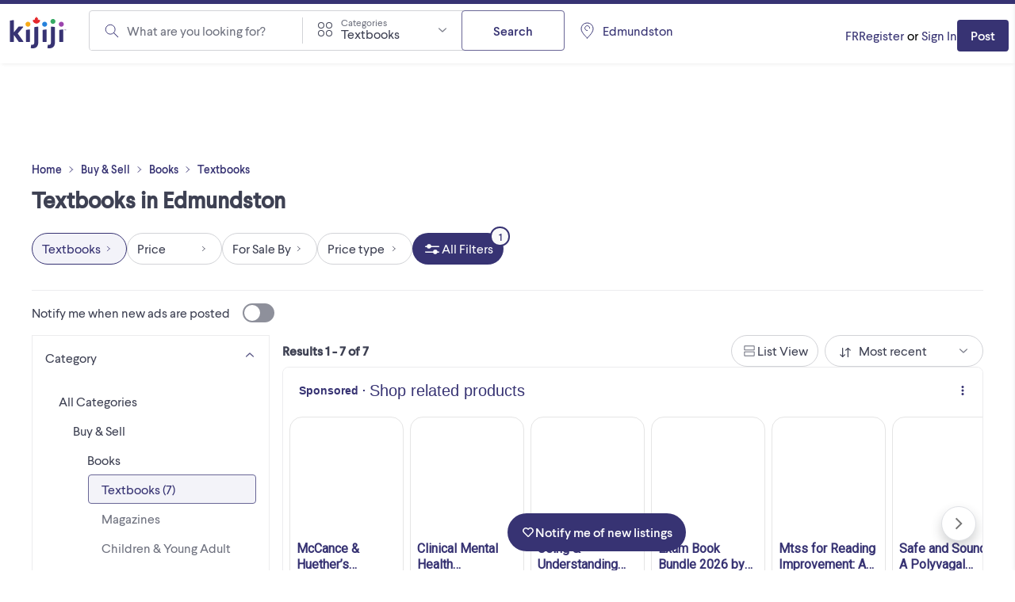

--- FILE ---
content_type: text/html; charset=utf-8
request_url: https://www.kijiji.ca/b-manuels/edmundston/c14970001l1700261
body_size: 38119
content:
<!DOCTYPE html><html lang="en"><head><meta charSet="utf-8"/><meta name="viewport" content="width=device-width"/><meta property="og:image:secure_url" content="https://www.kijiji.ca/next-assets/images/fb_desktop.jpg"/><title>Textbooks in Edmundston - Buy, Sell &amp; Save with Canada&#x27;s #1 Local Marketplaces | Free Local Classifieds - Kijiji</title><meta name="robots" content="index,follow"/><meta name="description" content="Browse Textbooks in Edmundston. Visit Kijiji Classifieds to buy, sell, or trade almost anything! Find new and used items, cars, real estate, jobs, services, vacation rentals and more virtually in Edmundston."/><meta property="og:title" content="Textbooks in Edmundston - Buy, Sell &amp; Save with Canada&#x27;s #1 Local Marketplaces | Free Local Classifieds - Kijiji"/><meta property="og:description" content="Browse Textbooks in Edmundston. Visit Kijiji Classifieds to buy, sell, or trade almost anything! Find new and used items, cars, real estate, jobs, services, vacation rentals and more virtually in Edmundston."/><meta property="og:url" content="https://www.kijiji.ca/b-manuels/edmundston/c14970001l1700261"/><link rel="canonical" href="https://www.kijiji.ca/b-livre/edmundston/c109l1700261"/><meta name="next-head-count" content="10"/><link rel="icon" href="https://webapp-static.ca-kijiji-production.classifiedscloud.io/v1.74.3/favicons/favicon.ico"/><link rel="icon" type="image/png" href="https://webapp-static.ca-kijiji-production.classifiedscloud.io/v1.74.3/favicons/favicon-96x96.png" sizes="96x96"/><link rel="icon" type="image/svg+xml" href="https://webapp-static.ca-kijiji-production.classifiedscloud.io/v1.74.3/favicons/favicon.svg"/><link rel="apple-touch-icon" sizes="180x180" href="https://webapp-static.ca-kijiji-production.classifiedscloud.io/v1.74.3/favicons/apple-touch-icon.png"/><link rel="manifest" href="/manifest.json"/><link rel="preconnect" href="//media.kijiji.ca"/><link rel="preconnect" href="//webapp-static.ca-kijiji-production.classifiedscloud.io"/><script src="https://webapp-static.ca-kijiji-production.classifiedscloud.io/v1.74.3/_next/static/scripts/intowow/intowow.min.js"></script><script id="openwrap-setup">
                    var PWTK = window.PWTK || {}; //Initialize Namespace
                    var googletag = googletag || {};
                    googletag.cmd = googletag.cmd || [];
                    var gptRan = false;
                    PWTK.jsLoaded = function(){ //PubMatic pwt.js on load callback is used to load GPT
                        loadGPT();
                    };
                    var loadGPT = function() {
                        // Check the gptRan flag
                        if (!gptRan) {
                          gptRan = true;
                          var gads = document.createElement('script');
                          gads.src = 'https://securepubads.g.doubleclick.net/tag/js/gpt.js';
                          var node = document.getElementsByTagName('script')[0];
                          node.parentNode.insertBefore(gads, node);
                        }
                    };
                    // Failsafe to call gpt. 500 ms timeout can be updated as per publisher preference.
                    setTimeout(loadGPT, 500);

                    // Code for sending email hash, must run before pwt.js loads
                    (function () {
                      if (window.PWTK && !window.PWTK.HookForPrebidSetConfig) {
                        window.PWTK.HookForPrebidSetConfig = function () {
                          var emailHash = null;
                          if (emailHash) {
                            window.PWTK.loginEvent = true
                            pbjs &&
                              pbjs.setUserIdentities({
                                pubProvidedEmailHash: {
                                  SHA256: emailHash['SHA256'], //SHA256_format
                                },
                              })
                          } 
                        }
                      }
                    })();
                    
                    (function() {
                        var purl = window.location.href;
                        var url = '//ads.pubmatic.com/AdServer/js/pwt/155984/15027';
                        var profileVersionId = '';
                        if(purl.indexOf('pwtv=')>0){
                            var regexp = /pwtv=(.*?)(&|$)/g;
                            var matches = regexp.exec(purl);
                            if(matches.length >= 2 && matches[1].length > 0){
                                profileVersionId = '/'+matches[1];
                            }
                        }
                        var wtads = document.createElement('script');
                        wtads.async = true;
                        wtads.type = 'text/javascript';
                        wtads.src = url+profileVersionId+'/pwt.js';
                        var node = document.getElementsByTagName('script')[0];
                        node.parentNode.insertBefore(wtads, node);
                    })();
                        
                        </script><meta name="google-adsense-account" content="sites-5014585258047866"/><meta name="apple-itunes-app" content="app-id=318979520"/><link rel="preload" href="https://webapp-static.ca-kijiji-production.classifiedscloud.io/v1.74.3/_next/static/media/b32f838683be0958-s.p.woff2" as="font" type="font/woff2" crossorigin="anonymous" data-next-font="size-adjust"/><link rel="preload" href="https://webapp-static.ca-kijiji-production.classifiedscloud.io/v1.74.3/_next/static/media/aaf89ecbb405bd29-s.p.woff2" as="font" type="font/woff2" crossorigin="anonymous" data-next-font="size-adjust"/><link rel="preload" href="https://webapp-static.ca-kijiji-production.classifiedscloud.io/v1.74.3/_next/static/css/704114d5384ebafc.css" as="style"/><link rel="stylesheet" href="https://webapp-static.ca-kijiji-production.classifiedscloud.io/v1.74.3/_next/static/css/704114d5384ebafc.css" data-n-g=""/><noscript data-n-css=""></noscript><script defer="" nomodule="" src="https://webapp-static.ca-kijiji-production.classifiedscloud.io/v1.74.3/_next/static/chunks/polyfills-42372ed130431b0a.js"></script><script defer="" src="https://webapp-static.ca-kijiji-production.classifiedscloud.io/v1.74.3/_next/static/chunks/2945.3ed5ff779687637c.js"></script><script src="https://webapp-static.ca-kijiji-production.classifiedscloud.io/v1.74.3/_next/static/chunks/webpack-5e6fd16a4789ca03.js" defer=""></script><script src="https://webapp-static.ca-kijiji-production.classifiedscloud.io/v1.74.3/_next/static/chunks/framework-b0b93c41d6f05eda.js" defer=""></script><script src="https://webapp-static.ca-kijiji-production.classifiedscloud.io/v1.74.3/_next/static/chunks/main-c742eeb40952fdd6.js" defer=""></script><script src="https://webapp-static.ca-kijiji-production.classifiedscloud.io/v1.74.3/_next/static/chunks/pages/_app-4c519a0973c2e0e4.js" defer=""></script><script src="https://webapp-static.ca-kijiji-production.classifiedscloud.io/v1.74.3/_next/static/chunks/5309-c8b1bf1b2679c6b1.js" defer=""></script><script src="https://webapp-static.ca-kijiji-production.classifiedscloud.io/v1.74.3/_next/static/chunks/4420-011b04f351133959.js" defer=""></script><script src="https://webapp-static.ca-kijiji-production.classifiedscloud.io/v1.74.3/_next/static/chunks/9866-72a0c4761ab48bb2.js" defer=""></script><script src="https://webapp-static.ca-kijiji-production.classifiedscloud.io/v1.74.3/_next/static/chunks/274-3ea06df2981ea8e2.js" defer=""></script><script src="https://webapp-static.ca-kijiji-production.classifiedscloud.io/v1.74.3/_next/static/chunks/228-110e2ac866810cf7.js" defer=""></script><script src="https://webapp-static.ca-kijiji-production.classifiedscloud.io/v1.74.3/_next/static/chunks/6569-6cb8596e18c05a0e.js" defer=""></script><script src="https://webapp-static.ca-kijiji-production.classifiedscloud.io/v1.74.3/_next/static/chunks/6306-1055bc8b59264309.js" defer=""></script><script src="https://webapp-static.ca-kijiji-production.classifiedscloud.io/v1.74.3/_next/static/chunks/835-8492ef53f34759bf.js" defer=""></script><script src="https://webapp-static.ca-kijiji-production.classifiedscloud.io/v1.74.3/_next/static/chunks/1174-f4a7af20058dda93.js" defer=""></script><script src="https://webapp-static.ca-kijiji-production.classifiedscloud.io/v1.74.3/_next/static/chunks/8514-448fa83dea15bee3.js" defer=""></script><script src="https://webapp-static.ca-kijiji-production.classifiedscloud.io/v1.74.3/_next/static/chunks/4938-af32d78371aa3b84.js" defer=""></script><script src="https://webapp-static.ca-kijiji-production.classifiedscloud.io/v1.74.3/_next/static/chunks/2046-80294fcf266eb210.js" defer=""></script><script src="https://webapp-static.ca-kijiji-production.classifiedscloud.io/v1.74.3/_next/static/chunks/pages/srp/%5B...categoryOrLocation%5D-23eff4e14fcf8ffa.js" defer=""></script><script src="https://webapp-static.ca-kijiji-production.classifiedscloud.io/v1.74.3/_next/static/kLs2poAZtDXGYQ5Tn_oeu/_buildManifest.js" defer=""></script><script src="https://webapp-static.ca-kijiji-production.classifiedscloud.io/v1.74.3/_next/static/kLs2poAZtDXGYQ5Tn_oeu/_ssgManifest.js" defer=""></script><style id="__jsx-2359215577">html{font-family:'__larsseitFonts_a2f934', '__larsseitFonts_Fallback_a2f934';font-display:swap}</style><style data-styled="" data-styled-version="5.3.11">.epsmyv{font-size:1.6rem;line-height:2.4rem;color:#3E4153;font-family:inherit;font-weight:400;text-align:start;}/*!sc*/
.vMJLe{font-size:1.4rem;line-height:1.8rem;color:#3E4153;font-family:inherit;font-weight:800;text-align:start;}/*!sc*/
@media screen and (min-width:744px){.vMJLe{font-size:1.6rem;line-height:2.4rem;}}/*!sc*/
.ihMPet{font-size:1.4rem;line-height:1.8rem;color:#3E4153;font-family:inherit;font-weight:800;text-align:center;}/*!sc*/
@media screen and (min-width:744px){.ihMPet{font-size:1.6rem;line-height:2.4rem;}}/*!sc*/
.hahwcu{font-size:2.2rem;line-height:2.6rem;color:#3E4153;font-family:inherit;font-weight:800;text-align:start;}/*!sc*/
.bWPHyX{font-size:1.2rem;line-height:1.6rem;color:#6F727F;font-family:inherit;font-weight:400;text-align:start;}/*!sc*/
.dAIREp{font-size:1.2rem;line-height:1.6rem;color:#D2D3D7;font-family:inherit;font-weight:400;text-align:start;}/*!sc*/
.CExIn{font-size:1.2rem;line-height:1.6rem;color:#FFFFFF;font-family:inherit;font-weight:400;text-align:start;}/*!sc*/
data-styled.g1[id="sc-991ea11d-0"]{content:"epsmyv,vMJLe,ihMPet,hahwcu,bWPHyX,dAIREp,CExIn,"}/*!sc*/
.jyxDGB{display:-webkit-box;display:-webkit-flex;display:-ms-flexbox;display:flex;}/*!sc*/
.jqlARl{display:-webkit-box;display:-webkit-flex;display:-ms-flexbox;display:flex;-webkit-align-items:center;-webkit-box-align:center;-ms-flex-align:center;align-items:center;}/*!sc*/
.kuiJSG{display:-webkit-box;display:-webkit-flex;display:-ms-flexbox;display:flex;gap:0.8rem;}/*!sc*/
.kuifmg{display:-webkit-box;display:-webkit-flex;display:-ms-flexbox;display:flex;-webkit-align-items:center;-webkit-box-align:center;-ms-flex-align:center;align-items:center;-webkit-box-pack:space-around;-webkit-justify-content:space-around;-ms-flex-pack:space-around;justify-content:space-around;gap:0.4rem;-webkit-box-flex:1;-webkit-flex-grow:1;-ms-flex-positive:1;flex-grow:1;}/*!sc*/
.iGIJVR{display:-webkit-box;display:-webkit-flex;display:-ms-flexbox;display:flex;-webkit-align-items:center;-webkit-box-align:center;-ms-flex-align:center;align-items:center;-webkit-box-pack:center;-webkit-justify-content:center;-ms-flex-pack:center;justify-content:center;}/*!sc*/
.bSmpXF{display:-webkit-box;display:-webkit-flex;display:-ms-flexbox;display:flex;-webkit-box-pack:justify;-webkit-justify-content:space-between;-ms-flex-pack:justify;justify-content:space-between;}/*!sc*/
.ufciJ{display:-webkit-box;display:-webkit-flex;display:-ms-flexbox;display:flex;-webkit-align-items:center;-webkit-box-align:center;-ms-flex-align:center;align-items:center;gap:1.6rem;}/*!sc*/
.vAthl{display:-webkit-box;display:-webkit-flex;display:-ms-flexbox;display:flex;-webkit-flex-direction:column;-ms-flex-direction:column;flex-direction:column;gap:1.6rem;}/*!sc*/
.iNzWBi{display:-webkit-box;display:-webkit-flex;display:-ms-flexbox;display:flex;-webkit-flex-direction:column;-ms-flex-direction:column;flex-direction:column;gap:0.4rem;}/*!sc*/
.bOFieq{display:-webkit-box;display:-webkit-flex;display:-ms-flexbox;display:flex;-webkit-align-items:center;-webkit-box-align:center;-ms-flex-align:center;align-items:center;gap:0.4rem;}/*!sc*/
.bnVGgm{display:-webkit-box;display:-webkit-flex;display:-ms-flexbox;display:flex;-webkit-align-items:center;-webkit-box-align:center;-ms-flex-align:center;align-items:center;-webkit-flex-direction:column;-ms-flex-direction:column;flex-direction:column;-webkit-box-pack:center;-webkit-justify-content:center;-ms-flex-pack:center;justify-content:center;gap:0.8rem;}/*!sc*/
.erOJwh{display:-webkit-box;display:-webkit-flex;display:-ms-flexbox;display:flex;gap:1.6rem;}/*!sc*/
data-styled.g2[id="sc-eb45309b-0"]{content:"jyxDGB,jqlARl,kuiJSG,kuifmg,iGIJVR,bSmpXF,ufciJ,vAthl,iNzWBi,bOFieq,bnVGgm,erOJwh,"}/*!sc*/
.eYTlvh{font-size:1.6rem;line-height:2.4rem;-webkit-align-items:center;-webkit-box-align:center;-ms-flex-align:center;align-items:center;color:#3E4153;font-family:inherit;}/*!sc*/
data-styled.g3[id="sc-27f1421a-0"]{content:"eYTlvh,"}/*!sc*/
.eAjGNf{display:-webkit-box;display:-webkit-flex;display:-ms-flexbox;display:flex;-webkit-flex-direction:row;-ms-flex-direction:row;flex-direction:row;-webkit-box-pack:justify;-webkit-justify-content:space-between;-ms-flex-pack:justify;justify-content:space-between;margin-bottom:0;text-align:left;width:100%;}/*!sc*/
.eAjGNf > span{margin-left:1.6rem;margin-right:0;}/*!sc*/
.eAjGNf[aria-pressed=false] > span{background-color:#8E909B;}/*!sc*/
.eAjGNf[aria-pressed=true] > span{background-color:#373373;}/*!sc*/
.eAjGNf[aria-pressed=true] > span::before{-webkit-transform:translateX(calc(4rem - calc(2.4rem - 0.4rem) - 0.2rem * 2));-ms-transform:translateX(calc(4rem - calc(2.4rem - 0.4rem) - 0.2rem * 2));transform:translateX(calc(4rem - calc(2.4rem - 0.4rem) - 0.2rem * 2));}/*!sc*/
data-styled.g4[id="sc-50943912-0"]{content:"eAjGNf,"}/*!sc*/
.bEbakB{-webkit-transition:all 0.3s ease-in-out;transition:all 0.3s ease-in-out;border-radius:4rem;cursor:pointer;display:-webkit-inline-box;display:-webkit-inline-flex;display:-ms-inline-flexbox;display:inline-flex;-webkit-flex-shrink:0;-ms-flex-negative:0;flex-shrink:0;height:2.4rem;position:relative;width:4rem;}/*!sc*/
.bEbakB::before{-webkit-transition:all 0.3s ease-in-out;transition:all 0.3s ease-in-out;background-color:#FFFFFF;border-radius:9999px;content:"";height:calc(2.4rem - 0.4rem);left:0.2rem;position:absolute;top:0.2rem;-webkit-transform:translateX(0);-ms-transform:translateX(0);transform:translateX(0);width:calc(2.4rem - 0.4rem);}/*!sc*/
data-styled.g5[id="sc-50943912-1"]{content:"bEbakB,"}/*!sc*/
.iuRTEr{-webkit-transition:all 0.3s ease-in-out;transition:all 0.3s ease-in-out;font-size:1.6rem;line-height:2.4rem;min-height:4.8rem;padding:1rem 2.4rem;background-color:#FFFFFF;border:0.1rem solid #696696;color:#373373;border-radius:0.4rem;-webkit-align-items:center;-webkit-box-align:center;-ms-flex-align:center;align-items:center;cursor:pointer;display:-webkit-box;display:-webkit-flex;display:-ms-flexbox;display:flex;font-family:inherit;font-weight:500;-webkit-box-pack:center;-webkit-justify-content:center;-ms-flex-pack:center;justify-content:center;margin:0;width:-webkit-fit-content;width:-moz-fit-content;width:fit-content;}/*!sc*/
.iuRTEr *:focus:not(.focus-visible){outline:none;}/*!sc*/
.iuRTEr:hover{background-color:#F3F3F9;border:0.1rem solid #696696;color:#373373;-webkit-text-decoration:none;text-decoration:none;}/*!sc*/
.iuRTEr:active,.iuRTEr:focus-visible{background-color:#CACAEA;border:0.1rem solid #696696;color:#3E4153;}/*!sc*/
.iuRTEr:disabled{background-color:#ECECEE;border:0.1rem solid #D2D3D7;color:#8E909B;cursor:not-allowed;}/*!sc*/
.cLDdWI{-webkit-transition:all 0.3s ease-in-out;transition:all 0.3s ease-in-out;font-size:1.6rem;line-height:2.4rem;min-height:4.8rem;padding:1rem 2.4rem;background-color:#FFFFFF;border:0.1rem solid #696696;color:#373373;border-radius:0.4rem;-webkit-align-items:center;-webkit-box-align:center;-ms-flex-align:center;align-items:center;cursor:pointer;display:-webkit-box;display:-webkit-flex;display:-ms-flexbox;display:flex;font-family:inherit;font-weight:500;-webkit-box-pack:center;-webkit-justify-content:center;-ms-flex-pack:center;justify-content:center;margin:0;width:100%;}/*!sc*/
.cLDdWI *:focus:not(.focus-visible){outline:none;}/*!sc*/
.cLDdWI:hover{background-color:#F3F3F9;border:0.1rem solid #696696;color:#373373;-webkit-text-decoration:none;text-decoration:none;}/*!sc*/
.cLDdWI:active,.cLDdWI:focus-visible{background-color:#CACAEA;border:0.1rem solid #696696;color:#3E4153;}/*!sc*/
.cLDdWI:disabled{background-color:#ECECEE;border:0.1rem solid #D2D3D7;color:#8E909B;cursor:not-allowed;}/*!sc*/
.lopKlE{-webkit-transition:all 0.3s ease-in-out;transition:all 0.3s ease-in-out;font-size:1.4rem;line-height:1.8rem;min-height:4rem;padding:0.9rem 1.6rem;background-color:#373373;border:0.1rem solid transparent;color:#FFFFFF;border-radius:0.4rem;-webkit-align-items:center;-webkit-box-align:center;-ms-flex-align:center;align-items:center;cursor:pointer;display:-webkit-box;display:-webkit-flex;display:-ms-flexbox;display:flex;font-family:inherit;font-weight:500;-webkit-box-pack:center;-webkit-justify-content:center;-ms-flex-pack:center;justify-content:center;margin:0;width:-webkit-fit-content;width:-moz-fit-content;width:fit-content;}/*!sc*/
.lopKlE *:focus:not(.focus-visible){outline:none;}/*!sc*/
.lopKlE:hover{background-color:#4B4881;border:0.1rem solid transparent;color:#FFFFFF;-webkit-text-decoration:none;text-decoration:none;}/*!sc*/
.lopKlE:active,.lopKlE:focus-visible{background-color:#23234F;border:0.1rem solid transparent;color:#FFFFFF;}/*!sc*/
.lopKlE:disabled{background-color:#D2D3D7;border:0.1rem solid transparent;color:#8E909B;cursor:not-allowed;}/*!sc*/
.jOZQHr{-webkit-transition:all 0.3s ease-in-out;transition:all 0.3s ease-in-out;font-size:1.6rem;line-height:2.4rem;min-height:4rem;padding:0.8rem 1.2rem;background-color:#FFFFFF;border:0.1rem solid #696696;color:#373373;border-radius:9999px;-webkit-align-items:center;-webkit-box-align:center;-ms-flex-align:center;align-items:center;cursor:pointer;display:-webkit-box;display:-webkit-flex;display:-ms-flexbox;display:flex;font-family:inherit;font-weight:500;-webkit-box-pack:center;-webkit-justify-content:center;-ms-flex-pack:center;justify-content:center;margin:0;width:-webkit-fit-content;width:-moz-fit-content;width:fit-content;}/*!sc*/
.jOZQHr *:focus:not(.focus-visible){outline:none;}/*!sc*/
.jOZQHr:hover{background-color:#F3F3F9;border:0.1rem solid #696696;color:#373373;-webkit-text-decoration:none;text-decoration:none;}/*!sc*/
.jOZQHr:active,.jOZQHr:focus-visible{background-color:#CACAEA;border:0.1rem solid #696696;color:#3E4153;}/*!sc*/
.jOZQHr:disabled{background-color:#ECECEE;border:0.1rem solid #D2D3D7;color:#8E909B;cursor:not-allowed;}/*!sc*/
.hTdCXq{-webkit-transition:all 0.3s ease-in-out;transition:all 0.3s ease-in-out;font-size:1.6rem;line-height:2.4rem;min-height:4rem;padding:0.8rem 1.2rem;background-color:#FFFFFF;border:0.1rem solid #D2D3D7;color:#3E4153;border-radius:9999px;-webkit-align-items:center;-webkit-box-align:center;-ms-flex-align:center;align-items:center;cursor:pointer;display:-webkit-box;display:-webkit-flex;display:-ms-flexbox;display:flex;font-family:inherit;font-weight:500;-webkit-box-pack:center;-webkit-justify-content:center;-ms-flex-pack:center;justify-content:center;margin:0;width:-webkit-fit-content;width:-moz-fit-content;width:fit-content;background-color:#F3F3F9;border:0.1rem solid #373373;color:#373373;}/*!sc*/
.hTdCXq *:focus:not(.focus-visible){outline:none;}/*!sc*/
.hTdCXq:hover{background-color:#F3F3F9;border:0.1rem solid #D2D3D7;color:#373373;-webkit-text-decoration:none;text-decoration:none;}/*!sc*/
.hTdCXq:active,.hTdCXq:focus-visible{background-color:#F3F3F9;border:0.1rem solid #373373;color:#373373;}/*!sc*/
.hTdCXq:disabled{background-color:#FFFFFF;border:0.1rem solid #D2D3D7;color:#8E909B;cursor:not-allowed;}/*!sc*/
.bTVfmE{-webkit-transition:all 0.3s ease-in-out;transition:all 0.3s ease-in-out;font-size:1.6rem;line-height:2.4rem;min-height:4rem;padding:0.8rem 1.2rem;background-color:#FFFFFF;border:0.1rem solid #D2D3D7;color:#3E4153;border-radius:9999px;-webkit-align-items:center;-webkit-box-align:center;-ms-flex-align:center;align-items:center;cursor:pointer;display:-webkit-box;display:-webkit-flex;display:-ms-flexbox;display:flex;font-family:inherit;font-weight:500;-webkit-box-pack:center;-webkit-justify-content:center;-ms-flex-pack:center;justify-content:center;margin:0;width:-webkit-fit-content;width:-moz-fit-content;width:fit-content;}/*!sc*/
.bTVfmE *:focus:not(.focus-visible){outline:none;}/*!sc*/
.bTVfmE:hover{background-color:#F3F3F9;border:0.1rem solid #D2D3D7;color:#373373;-webkit-text-decoration:none;text-decoration:none;}/*!sc*/
.bTVfmE:active,.bTVfmE:focus-visible{background-color:#F3F3F9;border:0.1rem solid #373373;color:#373373;}/*!sc*/
.bTVfmE:disabled{background-color:#FFFFFF;border:0.1rem solid #D2D3D7;color:#8E909B;cursor:not-allowed;}/*!sc*/
.gJmrks{-webkit-transition:all 0.3s ease-in-out;transition:all 0.3s ease-in-out;font-size:1.6rem;line-height:2.4rem;min-height:4rem;padding:0.8rem 1.2rem;background-color:#373373;border:0.1rem solid transparent;color:#FFFFFF;border-radius:9999px;-webkit-align-items:center;-webkit-box-align:center;-ms-flex-align:center;align-items:center;cursor:pointer;display:-webkit-box;display:-webkit-flex;display:-ms-flexbox;display:flex;font-family:inherit;font-weight:500;-webkit-box-pack:center;-webkit-justify-content:center;-ms-flex-pack:center;justify-content:center;margin:0;width:-webkit-fit-content;width:-moz-fit-content;width:fit-content;}/*!sc*/
.gJmrks *:focus:not(.focus-visible){outline:none;}/*!sc*/
.gJmrks:hover{background-color:#4B4881;border:0.1rem solid transparent;color:#FFFFFF;-webkit-text-decoration:none;text-decoration:none;}/*!sc*/
.gJmrks:active,.gJmrks:focus-visible{background-color:#23234F;border:0.1rem solid transparent;color:#FFFFFF;}/*!sc*/
.gJmrks:disabled{background-color:#D2D3D7;border:0.1rem solid transparent;color:#8E909B;cursor:not-allowed;}/*!sc*/
.gCrZmu{-webkit-transition:all 0.3s ease-in-out;transition:all 0.3s ease-in-out;font-size:1.6rem;line-height:2.4rem;min-height:4.8rem;padding:1rem 2.4rem;background-color:transparent;border:0.1rem solid transparent;color:#2D844C;border-radius:0.4rem;-webkit-align-items:center;-webkit-box-align:center;-ms-flex-align:center;align-items:center;cursor:pointer;display:-webkit-box;display:-webkit-flex;display:-ms-flexbox;display:flex;font-family:inherit;font-weight:500;-webkit-box-pack:center;-webkit-justify-content:center;-ms-flex-pack:center;justify-content:center;margin:0;width:-webkit-fit-content;width:-moz-fit-content;width:fit-content;}/*!sc*/
.gCrZmu *:focus:not(.focus-visible){outline:none;}/*!sc*/
.gCrZmu:hover{background-color:transparent;border:0.1rem solid transparent;color:#215934;-webkit-text-decoration:none;text-decoration:none;}/*!sc*/
.gCrZmu:active,.gCrZmu:focus-visible{background-color:transparent;border:0.1rem solid transparent;color:#11351C;}/*!sc*/
.gCrZmu:disabled{background-color:transparent;border:0.1rem solid transparent;color:#8E909B;cursor:not-allowed;}/*!sc*/
.eSGmKK{-webkit-transition:all 0.3s ease-in-out;transition:all 0.3s ease-in-out;font-size:1.4rem;line-height:1.8rem;min-height:4rem;padding:0.9rem 1.6rem;background-color:#373373;border:0.1rem solid transparent;color:#FFFFFF;border-radius:0.4rem;-webkit-align-items:center;-webkit-box-align:center;-ms-flex-align:center;align-items:center;cursor:pointer;display:-webkit-box;display:-webkit-flex;display:-ms-flexbox;display:flex;font-family:inherit;font-weight:500;-webkit-box-pack:center;-webkit-justify-content:center;-ms-flex-pack:center;justify-content:center;margin:0;width:-webkit-fit-content;width:-moz-fit-content;width:fit-content;}/*!sc*/
.eSGmKK *:focus:not(.focus-visible){outline:none;}/*!sc*/
@media screen and (min-width:744px){.eSGmKK{font-size:1.6rem;line-height:2.4rem;min-height:4.8rem;padding:1rem 2.4rem;}}/*!sc*/
.eSGmKK:hover{background-color:#4B4881;border:0.1rem solid transparent;color:#FFFFFF;-webkit-text-decoration:none;text-decoration:none;}/*!sc*/
.eSGmKK:active,.eSGmKK:focus-visible{background-color:#23234F;border:0.1rem solid transparent;color:#FFFFFF;}/*!sc*/
.eSGmKK:disabled{background-color:#D2D3D7;border:0.1rem solid transparent;color:#8E909B;cursor:not-allowed;}/*!sc*/
data-styled.g15[id="sc-adc2db3f-0"]{content:"iuRTEr,cLDdWI,lopKlE,jOZQHr,hTdCXq,bTVfmE,gJmrks,gCrZmu,eSGmKK,"}/*!sc*/
.jwUdte{font-size:1.6rem;line-height:2.4rem;color:#373373;cursor:pointer;font-family:inherit;font-weight:400;-webkit-text-decoration:none;text-decoration:none;}/*!sc*/
.jwUdte *:focus:not(.focus-visible){outline:none;}/*!sc*/
.jwUdte:hover,.jwUdte:focus,.jwUdte:active{-webkit-text-decoration:underline;text-decoration:underline;}/*!sc*/
.htSwUC{font-size:1.2rem;line-height:1.6rem;color:#373373;cursor:pointer;font-family:inherit;font-weight:500;-webkit-text-decoration:none;text-decoration:none;}/*!sc*/
.htSwUC *:focus:not(.focus-visible){outline:none;}/*!sc*/
.htSwUC:hover,.htSwUC:focus,.htSwUC:active{-webkit-text-decoration:underline;text-decoration:underline;}/*!sc*/
.iFExDj{font-size:1.6rem;line-height:2.4rem;color:#2D844C;cursor:pointer;font-family:inherit;font-weight:400;-webkit-text-decoration:none;text-decoration:none;}/*!sc*/
.iFExDj *:focus:not(.focus-visible){outline:none;}/*!sc*/
.iFExDj:hover,.iFExDj:focus,.iFExDj:active{-webkit-text-decoration:underline;text-decoration:underline;}/*!sc*/
data-styled.g16[id="sc-c8742e84-0"]{content:"jwUdte,htSwUC,iFExDj,"}/*!sc*/
.gFlGHR{position:relative;}/*!sc*/
.gFlGHR:hover,.gFlGHR:focus,.gFlGHR:active{-webkit-text-decoration:unset;text-decoration:unset;}/*!sc*/
data-styled.g18[id="sc-151b1419-1"]{content:"gFlGHR,"}/*!sc*/
.gcGIsr{font-size:1.8rem;line-height:2.2rem;font-weight:700;color:#3E4153;font-family:inherit;text-align:start;}/*!sc*/
@media screen and (min-width:744px){.gcGIsr{font-size:2.8rem;line-height:3.6rem;}}/*!sc*/
.cqjWkX{font-size:1.8rem;line-height:2.2rem;font-weight:500;color:#3E4153;font-family:inherit;text-align:start;}/*!sc*/
.sXzHq{font-size:2.2rem;line-height:2.6rem;font-weight:500;color:#3E4153;font-family:inherit;text-align:start;}/*!sc*/
data-styled.g21[id="sc-82669b63-0"]{content:"gcGIsr,cqjWkX,sXzHq,"}/*!sc*/
.eLHTse{width:initial;margin-bottom:0;}/*!sc*/
@media screen and (min-width:360px){}/*!sc*/
@media screen and (min-width:744px){.eLHTse{margin-bottom:0.8rem;}}/*!sc*/
@media screen and (min-width:1024px){}/*!sc*/
@media screen and (min-width:1440px){}/*!sc*/
.bLDJVc{width:initial;}/*!sc*/
@media screen and (min-width:360px){}/*!sc*/
@media screen and (min-width:744px){.bLDJVc{margin-bottom:1.6rem;}}/*!sc*/
@media screen and (min-width:1024px){}/*!sc*/
@media screen and (min-width:1440px){}/*!sc*/
.dEGGXg{width:initial;margin-top:5.2rem;}/*!sc*/
@media screen and (min-width:360px){}/*!sc*/
@media screen and (min-width:744px){}/*!sc*/
@media screen and (min-width:1024px){}/*!sc*/
@media screen and (min-width:1440px){}/*!sc*/
data-styled.g23[id="sc-1f51e79f-0"]{content:"eLHTse,bLDJVc,dEGGXg,"}/*!sc*/
*{margin:0;padding:0;border:0;font:inherit;box-sizing:border-box;}/*!sc*/
html{font-size:62.5%;}/*!sc*/
body{font-size:1.6rem;min-height:100vh;}/*!sc*/
button{cursor:pointer;background:none;border:none;}/*!sc*/
ul{list-style:none;}/*!sc*/
a{cursor:pointer;}/*!sc*/
.grecaptcha-badge{visibility:hidden;}/*!sc*/
.gm-style-iw-tc,.gm-style-iw-tc:before,.gm-style-iw-tc::after{display:none;}/*!sc*/
data-styled.g30[id="sc-global-gIzKzg1"]{content:"sc-global-gIzKzg1,"}/*!sc*/
.ikHFcd{display:-webkit-box;display:-webkit-flex;display:-ms-flexbox;display:flex;-webkit-flex-direction:column;-ms-flex-direction:column;flex-direction:column;gap:0rem;width:100%;}/*!sc*/
data-styled.g31[id="sc-489d8d41-0"]{content:"ikHFcd,"}/*!sc*/
.gfjziU{background:#FFFFFF;}/*!sc*/
.gfjziU > div[role="button"]{cursor:pointer;}/*!sc*/
.gfjziU[data-disabled] p{color:#8E909B;}/*!sc*/
.gfjziU[data-state='open'] .sc-489d8d41-4{display:none;}/*!sc*/
.gfjziU[data-disabled] .sc-489d8d41-4{display:block;}/*!sc*/
.gfjziU[data-state='closed'] .sc-489d8d41-4{display:block;}/*!sc*/
data-styled.g32[id="sc-489d8d41-1"]{content:"gfjziU,"}/*!sc*/
.dQddGT{display:-webkit-box;display:-webkit-flex;display:-ms-flexbox;display:flex;-webkit-flex-direction:row;-ms-flex-direction:row;flex-direction:row;-webkit-box-pack:justify;-webkit-justify-content:space-between;-ms-flex-pack:justify;justify-content:space-between;padding:1.6rem;padding-bottom:0.8rem;width:100%;}/*!sc*/
.dQddGT[data-disabled]{cursor:not-allowed;}/*!sc*/
data-styled.g33[id="sc-489d8d41-2"]{content:"dQddGT,"}/*!sc*/
.bWWYHD{margin-top:1.6rem;padding:0 1.6rem 1.6rem 1.6rem;}/*!sc*/
.bWWYHD[data-disabled]{display:none;}/*!sc*/
data-styled.g34[id="sc-489d8d41-3"]{content:"bWWYHD,"}/*!sc*/
.iizUGc{font-size:1.4rem;line-height:1.8rem;color:#6F727F;text-align:left;}/*!sc*/
data-styled.g35[id="sc-489d8d41-4"]{content:"iizUGc,"}/*!sc*/
.ekCIeD{height:1.6rem;width:1.6rem;}/*!sc*/
data-styled.g36[id="sc-489d8d41-5"]{content:"ekCIeD,"}/*!sc*/
.blsEXe{background-color:#FFFFFF;z-index:200;width:100%;}/*!sc*/
data-styled.g43[id="sc-5a89508a-0"]{content:"blsEXe,"}/*!sc*/
.gnApRQ{border-top:solid 0.5rem #373373;display:-webkit-box;display:-webkit-flex;display:-ms-flexbox;display:flex;-webkit-box-pack:center;-webkit-justify-content:center;-ms-flex-pack:center;justify-content:center;box-shadow:none;min-height:12rem;}/*!sc*/
@media screen and (min-width:744px){.gnApRQ{box-shadow:0 0.2rem 0.5rem -0.2rem rgba(0,0,0,0.1);min-height:8rem;}}/*!sc*/
@media screen and (min-width:1024px){.gnApRQ{box-shadow:0 0.2rem 0.5rem -0.2rem rgba(0,0,0,0.1);min-height:8rem;}}/*!sc*/
data-styled.g44[id="sc-5a89508a-1"]{content:"gnApRQ,"}/*!sc*/
.hfzSQF{display:-webkit-box;display:-webkit-flex;display:-ms-flexbox;display:flex;max-width:128rem;width:100%;-webkit-flex-direction:column;-ms-flex-direction:column;flex-direction:column;gap:0.8rem;}/*!sc*/
data-styled.g45[id="sc-5a89508a-2"]{content:"hfzSQF,"}/*!sc*/
.doQSDf{-webkit-align-items:center;-webkit-box-align:center;-ms-flex-align:center;align-items:center;display:-webkit-box;display:-webkit-flex;display:-ms-flexbox;display:flex;-webkit-flex-wrap:wrap;-ms-flex-wrap:wrap;flex-wrap:wrap;-webkit-box-pack:justify;-webkit-justify-content:space-between;-ms-flex-pack:justify;justify-content:space-between;max-width:128rem;overflow:visible;width:100%;gap:0;padding:0.8rem 0.8rem 0 0.8rem;}/*!sc*/
@media screen and (min-width:744px){.doQSDf{min-height:5rem;-webkit-flex-wrap:wrap;-ms-flex-wrap:wrap;flex-wrap:wrap;}}/*!sc*/
data-styled.g46[id="sc-5a89508a-3"]{content:"doQSDf,"}/*!sc*/
.deWOTE{-webkit-order:1;-ms-flex-order:1;order:1;min-height:3.3rem;min-width:2.2rem;}/*!sc*/
@media screen and (min-width:744px){.deWOTE{margin-right:2.4rem;min-width:6.3rem;}}/*!sc*/
data-styled.g47[id="sc-5a89508a-4"]{content:"deWOTE,"}/*!sc*/
.fCSAYt{display:block;}/*!sc*/
.fCSAYt svg{height:3.3rem;width:auto;}/*!sc*/
data-styled.g48[id="sc-5a89508a-5"]{content:"fCSAYt,"}/*!sc*/
.OcixA{-webkit-text-decoration:none;text-decoration:none;font-size:1.6rem;}/*!sc*/
data-styled.g49[id="sc-5a89508a-6"]{content:"OcixA,"}/*!sc*/
.OfmIJ{display:none;}/*!sc*/
.OfmIJ svg{height:4rem;width:8rem;}/*!sc*/
@media (min-width:380px){.OfmIJ{display:block;}}/*!sc*/
.hMqCHP{display:block;}/*!sc*/
.hMqCHP svg{height:4rem;width:2.2rem;}/*!sc*/
@media (min-width:380px){.hMqCHP{display:none;}}/*!sc*/
data-styled.g50[id="sc-5a89508a-7"]{content:"OfmIJ,hMqCHP,"}/*!sc*/
.jNISLv{display:-webkit-box;display:-webkit-flex;display:-ms-flexbox;display:flex;-webkit-flex-basis:100%;-ms-flex-preferred-size:100%;flex-basis:100%;-webkit-flex-direction:column;-ms-flex-direction:column;flex-direction:column;-webkit-order:3;-ms-flex-order:3;order:3;width:100%;z-index:1;min-height:5rem;max-width:100%;}/*!sc*/
@media screen and (min-width:744px){.jNISLv{padding-bottom:0.8rem;}}/*!sc*/
@media screen and (min-width:1024px){.jNISLv{-webkit-order:3;-ms-flex-order:3;order:3;}}/*!sc*/
@media screen and (min-width:1194px){.jNISLv{-webkit-align-items:center;-webkit-box-align:center;-ms-flex-align:center;align-items:center;-webkit-flex-direction:row;-ms-flex-direction:row;flex-direction:row;-webkit-order:2;-ms-flex-order:2;order:2;min-height:5.1rem;max-width:80rem;}}/*!sc*/
data-styled.g51[id="sc-67177e7f-0"]{content:"jNISLv,"}/*!sc*/
.jOJxKY{display:-webkit-box;display:-webkit-flex;display:-ms-flexbox;display:flex;-webkit-flex-direction:column;-ms-flex-direction:column;flex-direction:column;gap:1.6rem;margin:1.6rem 0;max-height:11.7rem;overflow:visible;width:100%;}/*!sc*/
@media screen and (min-width:744px){.jOJxKY{border-radius:0.4rem;border:0.1rem solid #D2D3D7;-webkit-flex-direction:row;-ms-flex-direction:row;flex-direction:row;gap:0;height:5.1rem;}}/*!sc*/
@media screen and (min-width:1194px){.jOJxKY{max-width:60rem;margin:0;}}/*!sc*/
data-styled.g52[id="sc-67177e7f-1"]{content:"jOJxKY,"}/*!sc*/
.htmJrX{width:100%;height:5.1rem;padding:0 0.8rem;}/*!sc*/
@media screen and (min-width:744px){.htmJrX{padding:0;}.htmJrX > div > div > div > div{border:none;}}/*!sc*/
data-styled.g53[id="sc-67177e7f-2"]{content:"htmJrX,"}/*!sc*/
.dNkQtA{display:none;}/*!sc*/
@media screen and (min-width:744px){.dNkQtA{background-color:#D2D3D7;display:block;-webkit-flex-shrink:0;-ms-flex-negative:0;flex-shrink:0;margin:0.8rem 0;width:0.1rem;}}/*!sc*/
data-styled.g54[id="sc-67177e7f-3"]{content:"dNkQtA,"}/*!sc*/
.dXSGZW{display:none;}/*!sc*/
@media screen and (min-width:744px){.dXSGZW{margin-top:-0.1rem;margin-right:-0.1rem;display:-webkit-box;display:-webkit-flex;display:-ms-flexbox;display:flex;}.dXSGZW > button{height:calc(100% + .1rem);min-width:13rem;}}/*!sc*/
data-styled.g55[id="sc-67177e7f-4"]{content:"dXSGZW,"}/*!sc*/
.fBOsBd{-webkit-align-items:center;-webkit-box-align:center;-ms-flex-align:center;align-items:center;-webkit-flex-shrink:0;-ms-flex-negative:0;flex-shrink:0;display:none;}/*!sc*/
@media screen and (min-width:744px){.fBOsBd{display:-webkit-box;display:-webkit-flex;display:-ms-flexbox;display:flex;margin-left:1.6rem;}}/*!sc*/
data-styled.g58[id="sc-67177e7f-7"]{content:"fBOsBd,"}/*!sc*/
.UmsAo{height:2.4rem;width:2.4rem;}/*!sc*/
.UmsAo > svg{color:#373373;height:2.4rem;width:2.4rem;}/*!sc*/
data-styled.g59[id="sc-67177e7f-8"]{content:"UmsAo,"}/*!sc*/
.iEkOUA{-webkit-flex-shrink:0;-ms-flex-negative:0;flex-shrink:0;max-width:11rem;overflow:hidden;text-overflow:ellipsis;white-space:nowrap;-webkit-transition:max-width 0.3s ease-in-out;transition:max-width 0.3s ease-in-out;margin-left:0.8rem;}/*!sc*/
@media screen and (min-width:360px){.iEkOUA{max-width:11rem;}}/*!sc*/
@media screen and (min-width:1024px){.iEkOUA{max-width:11rem;}}/*!sc*/
data-styled.g60[id="sc-67177e7f-9"]{content:"iEkOUA,"}/*!sc*/
.flrTyo{border-top:0.1rem solid #D2D3D7;margin:1.6rem 0 -1.6rem 0;padding:1.6rem 0;display:none;}/*!sc*/
@media screen and (min-width:744px){.flrTyo{display:none;}}/*!sc*/
data-styled.g62[id="sc-67177e7f-11"]{content:"flrTyo,"}/*!sc*/
.hYmwJC{-webkit-align-items:center;-webkit-box-align:center;-ms-flex-align:center;align-items:center;display:-webkit-box;display:-webkit-flex;display:-ms-flexbox;display:flex;margin-left:1.6rem;-webkit-order:2;-ms-flex-order:2;order:2;white-space:nowrap;gap:0.8rem;}/*!sc*/
@media screen and (min-width:744px){.hYmwJC{gap:1.6rem;}}/*!sc*/
@media screen and (min-width:1194px){.hYmwJC{-webkit-box-flex:1;-webkit-flex-grow:1;-ms-flex-positive:1;flex-grow:1;-webkit-box-pack:end;-webkit-justify-content:flex-end;-ms-flex-pack:end;justify-content:flex-end;margin-left:unset;-webkit-order:3;-ms-flex-order:3;order:3;margin-top:0.4rem;}}/*!sc*/
data-styled.g66[id="sc-4ba5f643-0"]{content:"hYmwJC,"}/*!sc*/
.dDJQXd{display:none;}/*!sc*/
@media screen and (min-width:744px){.dDJQXd{display:contents;}}/*!sc*/
data-styled.g67[id="sc-4ba5f643-1"]{content:"dDJQXd,"}/*!sc*/
.hrRQnu{display:-webkit-box;display:-webkit-flex;display:-ms-flexbox;display:flex;-webkit-align-items:center;-webkit-box-align:center;-ms-flex-align:center;align-items:center;line-height:1;}/*!sc*/
data-styled.g69[id="sc-573f21ac-1"]{content:"hrRQnu,"}/*!sc*/
.fxyEsq{margin:0 0.4rem;}/*!sc*/
data-styled.g70[id="sc-573f21ac-2"]{content:"fxyEsq,"}/*!sc*/
.dbpzI{font-size:1.6rem;line-height:2.4rem;color:#373373;cursor:pointer;font-family:inherit;font-weight:400;-webkit-text-decoration:none;text-decoration:none;}/*!sc*/
.dbpzI *:focus:not(.focus-visible){outline:none;}/*!sc*/
.dbpzI:hover,.dbpzI:focus,.dbpzI:active{-webkit-text-decoration:underline;text-decoration:underline;}/*!sc*/
data-styled.g71[id="sc-573f21ac-3"]{content:"dbpzI,"}/*!sc*/
.ZhJXc{margin:0 auto;max-width:100%;padding:0 1.6rem;width:100%;margin-top:0;margin-bottom:1.6rem;}/*!sc*/
@media screen and (min-width:744px){.ZhJXc{max-width:1440px;padding:0 4rem;}}/*!sc*/
@media screen and (min-width:1440px){.ZhJXc{margin:1.6rem auto 3rem;max-width:1440px;padding:0 8rem;}}/*!sc*/
.iyqMWS{margin:0 auto;max-width:100%;padding:0 1.6rem;width:100%;margin-top:0;margin-bottom:1.6rem;}/*!sc*/
@media screen and (min-width:744px){.iyqMWS{max-width:1440px;padding:0 4rem;}}/*!sc*/
@media screen and (min-width:1440px){.iyqMWS{margin:1.6rem auto 3rem;max-width:1440px;padding:0 8rem;}}/*!sc*/
@media screen and (min-width:744px){.iyqMWS{margin-top:1.6rem;}}/*!sc*/
data-styled.g88[id="sc-3ca05fd4-0"]{content:"ZhJXc,iyqMWS,"}/*!sc*/
.ezPgzT{display:-webkit-box;display:-webkit-flex;display:-ms-flexbox;display:flex;-webkit-flex-direction:column;-ms-flex-direction:column;flex-direction:column;min-height:100vh;}/*!sc*/
data-styled.g94[id="sc-99a24403-0"]{content:"ezPgzT,"}/*!sc*/
.iBMYau{background-color:#FFFFFF;position:relative;z-index:0;}/*!sc*/
data-styled.g95[id="sc-99a24403-1"]{content:"iBMYau,"}/*!sc*/
.kQjocC a{border:0;-webkit-clip-path:rect(0 0 0 0);clip-path:rect(0 0 0 0);height:0.1rem;width:0.1rem;padding:0;overflow:hidden;position:absolute;}/*!sc*/
.kQjocC a:focus{padding:1rem;position:fixed;top:1rem;left:1rem;width:auto;height:auto;-webkit-clip:auto;clip:auto;-webkit-text-decoration:none;text-decoration:none;color:#FFFFFF;background:#4B4881;z-index:100000002;}/*!sc*/
data-styled.g190[id="sc-5098e415-0"]{content:"kQjocC,"}/*!sc*/
.ckItKZ{display:none;}/*!sc*/
@media screen and (min-width:744px){.ckItKZ{display:block;}}/*!sc*/
data-styled.g191[id="sc-a2c0e46d-0"]{content:"ckItKZ,"}/*!sc*/
.dVFtHT{display:block;}/*!sc*/
@media screen and (min-width:744px){.dVFtHT{display:none;}}/*!sc*/
data-styled.g193[id="sc-a2c0e46d-2"]{content:"dVFtHT,"}/*!sc*/
.cFCdj{background-color:#ECECEE;height:.1rem;margin-bottom:1.6rem;margin-top:1.6rem;width:100%;}/*!sc*/
data-styled.g206[id="sc-289f3b75-0"]{content:"cFCdj,"}/*!sc*/
.iDciHg{false  font-size:1.4rem;line-height:1.8rem;-webkit-align-items:center;-webkit-box-align:center;-ms-flex-align:center;align-items:center;color:#373373;cursor:pointer;display:-webkit-box;display:-webkit-flex;display:-ms-flexbox;display:flex;font-weight:500;gap:0.4rem;-webkit-transition:-webkit-transform .9s;-webkit-transition:transform .9s;transition:transform .9s;z-index:10;color:#373373;background-color:rgb(255,255,255,0.7);border-radius:9999px;padding:0.4rem;}/*!sc*/
.iDciHg > svg{height:2.4rem;width:2.4rem;}/*!sc*/
.iDciHg[aria-pressed="true"] > svg{color:#373373;}/*!sc*/
.iDciHg:hover{-webkit-transform:scale(1.2);-ms-transform:scale(1.2);transform:scale(1.2);}/*!sc*/
data-styled.g217[id="sc-ef363345-0"]{content:"iDciHg,"}/*!sc*/
.bLVyyc{font-weight:400;color:#FFFFFF;border-radius:0.4rem;background-color:transparent;padding:0.4rem 0.8rem;border:0.1rem solid #FFFFFF;font-size:1.4rem;line-height:1.8rem;display:-webkit-box;display:-webkit-flex;display:-ms-flexbox;display:flex;-webkit-align-items:center;-webkit-box-align:center;-ms-flex-align:center;align-items:center;gap:0.4rem;height:-webkit-fit-content;height:-moz-fit-content;height:fit-content;width:-webkit-fit-content;width:-moz-fit-content;width:fit-content;white-space:nowrap;}/*!sc*/
.iGCVmo{font-weight:400;color:#FFFFFF;border-radius:0.4rem;background-color:rgb(62,65,83,0.7);padding:0.3rem 0.8rem;border:none;font-size:1.2rem;line-height:1.6rem;display:-webkit-box;display:-webkit-flex;display:-ms-flexbox;display:flex;-webkit-align-items:center;-webkit-box-align:center;-ms-flex-align:center;align-items:center;gap:0.4rem;height:-webkit-fit-content;height:-moz-fit-content;height:fit-content;width:-webkit-fit-content;width:-moz-fit-content;width:fit-content;white-space:nowrap;}/*!sc*/
data-styled.g237[id="sc-dcc89ee5-0"]{content:"bLVyyc,iGCVmo,"}/*!sc*/
.lhKiYP{display:block;overflow:hidden;position:relative;text-overflow:clip;white-space:nowrap;white-space:nowrap;}/*!sc*/
.lhKiYP > ol{display:-webkit-box;display:-webkit-flex;display:-ms-flexbox;display:flex;-webkit-flex-wrap:nowrap;-ms-flex-wrap:nowrap;flex-wrap:nowrap;-webkit-box-pack:end;-webkit-justify-content:flex-end;-ms-flex-pack:end;justify-content:flex-end;overflow:hidden;}/*!sc*/
.lhKiYP > ol > li{display:inline;white-space:nowrap;}/*!sc*/
.lhKiYP > ol > li > a,.lhKiYP > ol > li > p{display:-webkit-inline-box;display:-webkit-inline-flex;display:-ms-inline-flexbox;display:inline-flex;-webkit-align-items:center;-webkit-box-align:center;-ms-flex-align:center;align-items:center;}/*!sc*/
@media screen and (min-width:744px){.lhKiYP > ol{width:-webkit-fit-content;width:-moz-fit-content;width:fit-content;}}/*!sc*/
data-styled.g245[id="sc-4766ef3b-0"]{content:"lhKiYP,"}/*!sc*/
.jAQCjw{-webkit-align-items:center;-webkit-box-align:center;-ms-flex-align:center;align-items:center;background:linear-gradient(270deg,hsla(0,0%,100%,0) 0,#FFFFFF 5rem);bottom:0;display:-webkit-box;display:-webkit-flex;display:-ms-flexbox;display:flex;gap:0.2rem;left:0;padding-right:6rem;position:absolute;top:0;z-index:1;}/*!sc*/
.jAQCjw > span{background:#373373;border-radius:9999px;height:.5rem;width:.5rem;}/*!sc*/
@media screen and (min-width:744px){.jAQCjw{display:none;}}/*!sc*/
data-styled.g246[id="sc-4766ef3b-1"]{content:"jAQCjw,"}/*!sc*/
.kuCovF{display:-webkit-box;display:-webkit-flex;display:-ms-flexbox;display:flex;-webkit-flex-wrap:wrap;-ms-flex-wrap:wrap;flex-wrap:wrap;gap:0.4rem;list-style:none;padding:0;}/*!sc*/
data-styled.g247[id="sc-4766ef3b-2"]{content:"kuCovF,"}/*!sc*/
.koCIaH{-webkit-align-items:center;-webkit-box-align:center;-ms-flex-align:center;align-items:center;display:-webkit-box;display:-webkit-flex;display:-ms-flexbox;display:flex;gap:0.4rem;}/*!sc*/
.koCIaH svg{height:auto;width:2.4rem;}/*!sc*/
@media screen and (min-width:744px){.koCIaH{font-size:1.4rem;line-height:1.8rem;}}/*!sc*/
data-styled.g248[id="sc-4766ef3b-3"]{content:"koCIaH,"}/*!sc*/
.jTIeKA{display:inline;width:2.4rem;height:2.4rem;}/*!sc*/
.jTIeKA svg{height:auto;width:2.4rem;}/*!sc*/
data-styled.g250[id="sc-4766ef3b-5"]{content:"jTIeKA,"}/*!sc*/
.gXwbQQ{width:1.6rem;height:1.6rem;margin-left:-0.4rem;}/*!sc*/
.gXwbQQ:nth-child(1){margin-right:-0.4rem;}/*!sc*/
data-styled.g257[id="sc-b83e7575-0"]{content:"gXwbQQ,"}/*!sc*/
.eUacvS{-webkit-align-items:center;-webkit-box-align:center;-ms-flex-align:center;align-items:center;background:#FFFFFF;border-radius:0.4rem;box-shadow:0px 1px 5px rgba(52,55,70,0.1);display:-webkit-box;display:-webkit-flex;display:-ms-flexbox;display:flex;-webkit-flex-direction:column;-ms-flex-direction:column;flex-direction:column;max-width:100%;padding:2.4rem;width:100%;}/*!sc*/
data-styled.g292[id="sc-39e8f6bf-0"]{content:"eUacvS,"}/*!sc*/
.eiaIVK{-webkit-align-items:flex-start;-webkit-box-align:flex-start;-ms-flex-align:flex-start;align-items:flex-start;display:-webkit-box;display:-webkit-flex;display:-ms-flexbox;display:flex;-webkit-flex-wrap:nowrap;-ms-flex-wrap:nowrap;flex-wrap:nowrap;-webkit-column-gap:0.8rem;column-gap:0.8rem;}/*!sc*/
.eiaIVK > p{text-wrap:nowrap;}/*!sc*/
@media screen and (min-width:744px){.eiaIVK > p{font-size:1.4rem;line-height:1.8rem;}}/*!sc*/
data-styled.g452[id="sc-51c503e7-0"]{content:"eiaIVK,"}/*!sc*/
.eztJkf{display:-webkit-box;display:-webkit-flex;display:-ms-flexbox;display:flex;gap:0.8rem;}/*!sc*/
@media screen and (min-width:744px){.eztJkf{display:-webkit-box;display:-webkit-flex;display:-ms-flexbox;display:flex;gap:0.8rem;}.eztJkf > p{font-size:1.4rem;line-height:1.8rem;}}/*!sc*/
data-styled.g454[id="sc-51c503e7-2"]{content:"eztJkf,"}/*!sc*/
.bGGrpA{overflow:hidden;text-overflow:ellipsis;white-space:nowrap;}/*!sc*/
data-styled.g455[id="sc-51c503e7-3"]{content:"bGGrpA,"}/*!sc*/
.gSiPgX{-webkit-align-items:flex-start;-webkit-box-align:flex-start;-ms-flex-align:flex-start;align-items:flex-start;display:-webkit-box;display:-webkit-flex;display:-ms-flexbox;display:flex;-webkit-flex-direction:column;-ms-flex-direction:column;flex-direction:column;gap:0.8rem;}/*!sc*/
.gSiPgX > p:nth-child(2){-webkit-text-decoration:none;text-decoration:none;}/*!sc*/
@media screen and (min-width:744px){.gSiPgX{-webkit-align-items:center;-webkit-box-align:center;-ms-flex-align:center;align-items:center;-webkit-flex-direction:row;-ms-flex-direction:row;flex-direction:row;}}/*!sc*/
data-styled.g463[id="sc-54de28bc-0"]{content:"gSiPgX,"}/*!sc*/
@media screen and (min-width:744px){.gPSghC{font-size:2.2rem;line-height:2.6rem;}}/*!sc*/
data-styled.g465[id="sc-54de28bc-2"]{content:"gPSghC,"}/*!sc*/
.bAAgIC{display:grid;gap:1.6rem;grid-template-columns:repeat(auto-fill,minmax(24rem,1fr));}/*!sc*/
data-styled.g469[id="sc-31c99dfc-1"]{content:"bAAgIC,"}/*!sc*/
.khKTMo{overflow:auto;white-space:nowrap;}/*!sc*/
data-styled.g475[id="sc-31c99dfc-7"]{content:"khKTMo,"}/*!sc*/
.dhNBPQ{display:-webkit-box;display:-webkit-flex;display:-ms-flexbox;display:flex;-webkit-flex-direction:column-reverse;-ms-flex-direction:column-reverse;flex-direction:column-reverse;}/*!sc*/
@media screen and (min-width:744px){.dhNBPQ{-webkit-flex-direction:column;-ms-flex-direction:column;flex-direction:column;}}/*!sc*/
data-styled.g534[id="sc-dec14748-0"]{content:"dhNBPQ,"}/*!sc*/
.aVzCi{-webkit-flex-direction:column;-ms-flex-direction:column;flex-direction:column;gap:1.6rem;margin-top:1.6rem;}/*!sc*/
data-styled.g535[id="sc-dec14748-1"]{content:"aVzCi,"}/*!sc*/
.Piwin{-webkit-align-self:flex-start;-ms-flex-item-align:start;align-self:flex-start;max-width:100%;overflow:hidden;padding:0 1.6rem 0.8rem 0;text-overflow:ellipsis;white-space:nowrap;}/*!sc*/
@media screen and (min-width:744px){.Piwin{display:block;color:#3E4153;padding:0 1.6rem 0.8rem 0;}}/*!sc*/
data-styled.g536[id="sc-dec14748-2"]{content:"Piwin,"}/*!sc*/
.dMeNmv{-webkit-transition:all 0.3s ease-in-out;transition:all 0.3s ease-in-out;bottom:1.6rem;display:-webkit-box;display:-webkit-flex;display:-ms-flexbox;display:flex;z-index:299;}/*!sc*/
@media screen and (min-width:1024px){.dMeNmv{position:fixed;}}/*!sc*/
data-styled.g541[id="sc-3087125-3"]{content:"dMeNmv,"}/*!sc*/
.dkqGHq{height:auto;width:auto;display:block;}/*!sc*/
@media screen and (min-width:744px){.dkqGHq{display:block;width:20rem;}}/*!sc*/
data-styled.g553[id="sc-b9389570-0"]{content:"dkqGHq,"}/*!sc*/
.bRUzNg{-webkit-align-items:flex-start;-webkit-box-align:flex-start;-ms-flex-align:flex-start;align-items:flex-start;gap:1.6rem;grid-template-columns:auto auto;-webkit-box-pack:end;-webkit-justify-content:flex-end;-ms-flex-pack:end;justify-content:flex-end;display:grid;}/*!sc*/
@media screen and (min-width:744px){.bRUzNg{display:grid;-webkit-box-flex:1;-webkit-flex-grow:1;-ms-flex-positive:1;flex-grow:1;gap:0.8rem;grid-template-columns:auto 1fr;}}/*!sc*/
data-styled.g554[id="sc-b9389570-1"]{content:"bRUzNg,"}/*!sc*/
.eIrYqn{-webkit-align-items:flex-start;-webkit-box-align:flex-start;-ms-flex-align:flex-start;align-items:flex-start;display:-webkit-box;display:-webkit-flex;display:-ms-flexbox;display:flex;-webkit-box-pack:justify;-webkit-justify-content:space-between;-ms-flex-pack:justify;justify-content:space-between;gap:1.6rem;max-height:4rem;}/*!sc*/
@media screen and (min-width:744px){.eIrYqn{display:grid;grid-template-columns:auto min-content;-webkit-box-pack:justify;-webkit-justify-content:space-between;-ms-flex-pack:justify;justify-content:space-between;gap:1.6rem;}}/*!sc*/
data-styled.g555[id="sc-b9389570-2"]{content:"eIrYqn,"}/*!sc*/
.LCQwZ{-webkit-align-items:center;-webkit-box-align:center;-ms-flex-align:center;align-items:center;display:-webkit-box;display:-webkit-flex;display:-ms-flexbox;display:flex;height:4rem;}/*!sc*/
data-styled.g556[id="sc-b9389570-3"]{content:"LCQwZ,"}/*!sc*/
.FbIDk{height:4rem;color:#3E4153;}/*!sc*/
.FbIDk:hover,.FbIDk:active{background-color:#F3F3F9;border-color:#D2D3D7;color:#3E4153;}/*!sc*/
data-styled.g558[id="sc-4c834974-0"]{content:"FbIDk,"}/*!sc*/
.gLgRpl{overflow:hidden;text-overflow:ellipsis;white-space:nowrap;text-align:left;-webkit-box-flex:1;-webkit-flex-grow:1;-ms-flex-positive:1;flex-grow:1;font-weight:400;font-size:1.6rem;}/*!sc*/
data-styled.g559[id="sc-4c834974-1"]{content:"gLgRpl,"}/*!sc*/
.ekbgOz{max-width:100%;}/*!sc*/
data-styled.g560[id="sc-4c834974-2"]{content:"ekbgOz,"}/*!sc*/
.bJMVoI{-webkit-align-items:center;-webkit-box-align:center;-ms-flex-align:center;align-items:center;color:#373373;display:-webkit-box;display:-webkit-flex;display:-ms-flexbox;display:flex;font-weight:500;gap:0.4rem;height:4rem;}/*!sc*/
data-styled.g561[id="sc-4c834974-3"]{content:"bJMVoI,"}/*!sc*/
.cffBEj{display:grid;grid-template-columns:minmax(0,1fr);width:100%;max-width:1440px;margin:0 auto;}/*!sc*/
@media screen and (min-width:1024px){.cffBEj{grid-template-columns:30rem minmax(0,1fr);gap:0 1.6rem;}}/*!sc*/
data-styled.g562[id="sc-64e6fe27-0"]{content:"cffBEj,"}/*!sc*/
.cObEMB{padding-left:0;}/*!sc*/
data-styled.g567[id="sc-68912561-0"]{content:"cObEMB,"}/*!sc*/
.jsEefd{background:#FFFFFF;border-radius:0.4rem;border:.1rem solid #FFFFFF;color:#3E4153;display:block;font-size:1.6rem;padding:0.8rem 1.6rem;text-align:left;-webkit-text-decoration:none;text-decoration:none;width:100%;}/*!sc*/
.jsEefd:hover{cursor:pointer;background:#ECECEE;}/*!sc*/
.ifQfus{background:#F3F3F9;border-radius:0.4rem;border:.1rem solid #696696;color:#373373;display:block;font-size:1.6rem;padding:0.8rem 1.6rem;text-align:left;-webkit-text-decoration:none;text-decoration:none;width:100%;}/*!sc*/
.ifQfus:hover{cursor:pointer;background:#F3F3F9;}/*!sc*/
.jmfZTc{background:#FFFFFF;border-radius:0.4rem;border:.1rem solid #FFFFFF;color:#6F727F;display:block;font-size:1.6rem;padding:0.8rem 1.6rem;text-align:left;-webkit-text-decoration:none;text-decoration:none;width:100%;}/*!sc*/
.jmfZTc:hover{cursor:pointer;background:#ECECEE;}/*!sc*/
data-styled.g570[id="sc-68912561-3"]{content:"jsEefd,ifQfus,jmfZTc,"}/*!sc*/
.gBFpQF > li > ul,.gBFpQF > li > ul > button{margin-left:1.8rem;}/*!sc*/
data-styled.g571[id="sc-68912561-4"]{content:"gBFpQF,"}/*!sc*/
.dmvpRl{display:inline-block;max-width:16.9rem;overflow:hidden;text-overflow:ellipsis;white-space:nowrap;}/*!sc*/
data-styled.g572[id="sc-68912561-5"]{content:"dmvpRl,"}/*!sc*/
.gAHEco{border-bottom:0.1rem solid #ECECEE;}/*!sc*/
data-styled.g581[id="sc-b777053b-0"]{content:"gAHEco,"}/*!sc*/
.ieSvmN{background:#FFFFFF;border:.1rem solid #ECECEE;display:none;padding:0;}/*!sc*/
@media screen and (min-width:1024px){.ieSvmN{display:block;}}/*!sc*/
data-styled.g584[id="sc-1aecac03-0"]{content:"ieSvmN,"}/*!sc*/
.fQZZsA{display:none;-webkit-box-pack:center;-webkit-justify-content:center;-ms-flex-pack:center;justify-content:center;margin-top:2.4rem;overflow:hidden;position:-webkit-sticky;position:sticky;top:9rem;}/*!sc*/
@media screen and (min-width:1024px){.fQZZsA{display:-webkit-box;display:-webkit-flex;display:-ms-flexbox;display:flex;}}/*!sc*/
data-styled.g587[id="sc-1aecac03-3"]{content:"fQZZsA,"}/*!sc*/
.fTpbbg{border-radius:5rem;display:-webkit-box;display:-webkit-flex;display:-ms-flexbox;display:flex;gap:0.4rem;padding:0.8rem 1.6rem;}/*!sc*/
.fTpbbg svg{height:1.8rem;width:1.8rem;}/*!sc*/
data-styled.g596[id="sc-d45d41ab-0"]{content:"fTpbbg,"}/*!sc*/
.iJkdlC{bottom:0;display:-webkit-box;display:-webkit-flex;display:-ms-flexbox;display:flex;-webkit-flex-direction:column;-ms-flex-direction:column;flex-direction:column;-webkit-box-pack:end;-webkit-justify-content:flex-end;-ms-flex-pack:end;justify-content:flex-end;left:0;min-height:11.4rem;position:fixed;width:100%;z-index:299;}/*!sc*/
data-styled.g597[id="sc-d877ee12-0"]{content:"iJkdlC,"}/*!sc*/
.dVrLUR{-webkit-transition:all 0.3s ease-in-out;transition:all 0.3s ease-in-out;margin-bottom:0.8rem;-webkit-transform:translate(0,0);-ms-transform:translate(0,0);transform:translate(0,0);min-height:4.8rem;}/*!sc*/
data-styled.g599[id="sc-d877ee12-2"]{content:"dVrLUR,"}/*!sc*/
.eiMRdr{overflow-x:hidden;}/*!sc*/
@media screen and (min-width:744px){.eiMRdr{display:-webkit-box;display:-webkit-flex;display:-ms-flexbox;display:flex;min-height:90px;z-index:150;margin-top:1.6rem;}}/*!sc*/
@media screen and (min-width:1024px){.eiMRdr{background:transparent;box-shadow:none;display:-webkit-box;display:-webkit-flex;display:-ms-flexbox;display:flex;min-height:90px;position:-webkit-sticky;position:sticky;top:auto;-webkit-transform:translateY(0);-ms-transform:translateY(0);transform:translateY(0);-webkit-transition:false;transition:false;-webkit-align-items:center;-webkit-box-align:center;-ms-flex-align:center;align-items:center;}}/*!sc*/
data-styled.g609[id="sc-7dce51c0-0"]{content:"eiMRdr,"}/*!sc*/
.dVXYwi{margin:0 auto;}/*!sc*/
data-styled.g610[id="sc-7dce51c0-1"]{content:"dVXYwi,"}/*!sc*/
.cRHIBn{background-color:#FFFFFF;border-radius:0.8rem;border:.1rem solid #ECECEE;min-height:30rem;overflow:hidden;position:relative;}/*!sc*/
@media screen and (min-width:744px){.cRHIBn{min-height:21rem;}}/*!sc*/
.kYfpvl{background-color:#FFFFFF;border-radius:0.8rem;border:.1rem solid #ECECEE;min-height:auto;overflow:hidden;position:relative;}/*!sc*/
@media screen and (min-width:744px){.kYfpvl{min-height:21rem;}}/*!sc*/
data-styled.g616[id="sc-7dce51c0-7"]{content:"cRHIBn,kYfpvl,"}/*!sc*/
.dWuKDB{width:100%;}/*!sc*/
@media screen and (min-width:1440px){.dWuKDB{width:100%;}}/*!sc*/
data-styled.g618[id="sc-7dce51c0-9"]{content:"dWuKDB,"}/*!sc*/
.klQhEn{height:100%;dispay:flex;border-radius:0.8rem;position:relative;overflow:hidden;-webkit-transition:box-shadow 0.3s ease;transition:box-shadow 0.3s ease;max-width:100%;background-color:#FFFFFF;border:0.1rem solid #ECECEE;}/*!sc*/
@media screen and (min-width:360px){.klQhEn{-webkit-flex-direction:column;-ms-flex-direction:column;flex-direction:column;}}/*!sc*/
.klQhEn .sc-ead793af-0{-webkit-transition:opacity 0.2s ease;transition:opacity 0.2s ease;opacity:0;}/*!sc*/
.klQhEn .sc-ead793af-0:focus-visible{opacity:0.7;}/*!sc*/
.klQhEn:hover{box-shadow:0.2rem 0.2rem 0.4rem rgba(62,65,83,0.1);}/*!sc*/
.klQhEn:hover .sc-ead793af-0,.klQhEn:focus-visible .sc-ead793af-0{opacity:0.7;}/*!sc*/
data-styled.g619[id="sc-8cae063a-0"]{content:"klQhEn,"}/*!sc*/
.hygZgu{display:-webkit-box;display:-webkit-flex;display:-ms-flexbox;display:flex;-webkit-flex:1 1 0%;-ms-flex:1 1 0%;flex:1 1 0%;-webkit-flex-direction:column;-ms-flex-direction:column;flex-direction:column;}/*!sc*/
@media screen and (min-width:360px){}/*!sc*/
data-styled.g620[id="sc-8cae063a-1"]{content:"hygZgu,"}/*!sc*/
.hcJYgo{display:-webkit-box;display:-webkit-flex;display:-ms-flexbox;display:flex;-webkit-flex-direction:column;-ms-flex-direction:column;flex-direction:column;min-width:0;-webkit-order:2;-ms-flex-order:2;order:2;}/*!sc*/
@media screen and (min-width:360px){.hcJYgo{false;}}/*!sc*/
data-styled.g621[id="sc-8cae063a-2"]{content:"hcJYgo,"}/*!sc*/
.eaGsbR{display:-webkit-box;display:-webkit-flex;display:-ms-flexbox;display:flex;-webkit-flex-direction:column-reverse;-ms-flex-direction:column-reverse;flex-direction:column-reverse;gap:0.8rem;padding:0.8rem;}/*!sc*/
data-styled.g622[id="sc-8cae063a-3"]{content:"eaGsbR,"}/*!sc*/
.cseDoO{width:100%;overflow:hidden;text-overflow:ellipsis;}/*!sc*/
data-styled.g623[id="sc-8cae063a-4"]{content:"cseDoO,"}/*!sc*/
.hoeXFV{overflow:hidden;text-overflow:ellipsis;white-space:nowrap;font-size:1.6rem;font-weight:500;color:#3E4153;}/*!sc*/
data-styled.g624[id="sc-8cae063a-5"]{content:"hoeXFV,"}/*!sc*/
.jokNtp{-webkit-text-decoration:initial;text-decoration:initial;color:#3E4153;-webkit-text-decoration:none;text-decoration:none;}/*!sc*/
.jokNtp:focus-visible{outline-offset:-0.1rem;}/*!sc*/
.jokNtp::before{content:'';position:absolute;top:0;left:0;right:0;bottom:0;z-index:5;}/*!sc*/
.jokNtp:visited{color:#9B44AD;}/*!sc*/
data-styled.g625[id="sc-8cae063a-6"]{content:"jokNtp,"}/*!sc*/
.fbMpOp{padding:0 0.8rem 0.8rem;}/*!sc*/
data-styled.g626[id="sc-8cae063a-7"]{content:"fbMpOp,"}/*!sc*/
.EdWEh{position:relative;-webkit-order:1;-ms-flex-order:1;order:1;width:100%;max-height:24rem;}/*!sc*/
@media screen and (min-width:360px){.EdWEh{false;}}/*!sc*/
data-styled.g627[id="sc-8cae063a-8"]{content:"EdWEh,"}/*!sc*/
.kUgbYR{position:relative;width:100%;height:100%;overflow:hidden;}/*!sc*/
data-styled.g628[id="sc-8cae063a-9"]{content:"kUgbYR,"}/*!sc*/
.hFQSZI{display:block;width:100%;height:100%;}/*!sc*/
.hFQSZI:focus-visible{outline:0.2rem solid #1477D4;outline-offset:-0.2rem;}/*!sc*/
data-styled.g629[id="sc-8cae063a-10"]{content:"hFQSZI,"}/*!sc*/
.huGLLI{max-width:100%;max-height:24rem;width:100%;aspect-ratio:360 / 240;object-fit:cover;display:block;}/*!sc*/
data-styled.g630[id="sc-8cae063a-11"]{content:"huGLLI,"}/*!sc*/
.hMTiaf{position:absolute;top:0;left:0;right:0;bottom:0;background-color:rgb(62,65,83,0.6);color:#FFFFFF;}/*!sc*/
data-styled.g631[id="sc-8cae063a-12"]{content:"hMTiaf,"}/*!sc*/
.kxaZFJ{height:100%;display:-webkit-box;display:-webkit-flex;display:-ms-flexbox;display:flex;-webkit-flex-direction:column;-ms-flex-direction:column;flex-direction:column;-webkit-box-pack:center;-webkit-justify-content:center;-ms-flex-pack:center;justify-content:center;margin:0 5.2rem;gap:0.8rem;-webkit-align-items:center;-webkit-box-align:center;-ms-flex-align:center;align-items:center;}/*!sc*/
data-styled.g632[id="sc-8cae063a-13"]{content:"kxaZFJ,"}/*!sc*/
.caTRLC.caTRLC{-webkit-box-orient:vertical;-webkit-line-clamp:3;display:-webkit-box;overflow:hidden;text-align:center;}/*!sc*/
data-styled.g634[id="sc-8cae063a-15"]{content:"caTRLC,"}/*!sc*/
.dMmNIc{position:relative;width:100%;height:100%;z-index:8;}/*!sc*/
data-styled.g635[id="sc-8cae063a-16"]{content:"dMmNIc,"}/*!sc*/
.gTEVfs{position:absolute;top:0.8rem;right:0.8rem;z-index:10;}/*!sc*/
data-styled.g637[id="sc-8cae063a-18"]{content:"gTEVfs,"}/*!sc*/
.fdnsZs{height:100%;width:100%;position:relative;}/*!sc*/
data-styled.g641[id="sc-9a173342-0"]{content:"fdnsZs,"}/*!sc*/
.dsPiJl{overflow:hidden;height:100%;}/*!sc*/
data-styled.g642[id="sc-9a173342-1"]{content:"dsPiJl,"}/*!sc*/
.iZnOXN{display:-webkit-box;display:-webkit-flex;display:-ms-flexbox;display:flex;-webkit-flex-direction:row;-ms-flex-direction:row;flex-direction:row;height:100%;}/*!sc*/
@media screen and (min-width:744px){.iZnOXN{padding:0;}}/*!sc*/
data-styled.g643[id="sc-9a173342-2"]{content:"iZnOXN,"}/*!sc*/
.daUAgw{background-color:#FFFFFF;display:-webkit-box;display:-webkit-flex;display:-ms-flexbox;display:flex;-webkit-flex:0 0 auto;-ms-flex:0 0 auto;flex:0 0 auto;max-width:100%;width:100%;}/*!sc*/
.daUAgw > div{width:100%;}/*!sc*/
data-styled.g644[id="sc-9a173342-3"]{content:"daUAgw,"}/*!sc*/
.eZYrCp{position:absolute;bottom:0.8rem;right:0.8rem;}/*!sc*/
data-styled.g645[id="sc-9a173342-4"]{content:"eZYrCp,"}/*!sc*/
.jluTkC{position:absolute;bottom:0;left:0;right:0;}/*!sc*/
data-styled.g646[id="sc-9a173342-5"]{content:"jluTkC,"}/*!sc*/
.dlWPtV{max-width:5rem;margin:0 auto;overflow:hidden;}/*!sc*/
data-styled.g647[id="sc-9a173342-6"]{content:"dlWPtV,"}/*!sc*/
.cBeBdH{display:-webkit-box;display:-webkit-flex;display:-ms-flexbox;display:flex;-webkit-align-items:center;-webkit-box-align:center;-ms-flex-align:center;align-items:center;gap:0.4rem;margin:0.8rem 0;-webkit-transform:translate(0rem);-ms-transform:translate(0rem);transform:translate(0rem);-webkit-transition:-webkit-transform 0.3s ease;-webkit-transition:transform 0.3s ease;transition:transform 0.3s ease;-webkit-box-pack:center;-webkit-justify-content:center;-ms-flex-pack:center;justify-content:center;}/*!sc*/
data-styled.g648[id="sc-9a173342-7"]{content:"cBeBdH,"}/*!sc*/
.fjILqb{padding:0 !important;overflow:unset !important;border-radius:0;}/*!sc*/
data-styled.g669[id="sc-5bd1791c-0"]{content:"fjILqb,"}/*!sc*/
.ibZMJN{min-width:12rem;max-width:18rem;max-height:4rem;-webkit-flex-shrink:0;-ms-flex-negative:0;flex-shrink:0;}/*!sc*/
@media screen and (min-width:744px){.ibZMJN{display:none;}}/*!sc*/
.hVeREQ{min-width:12rem;max-width:18rem;max-height:4rem;-webkit-flex-shrink:0;-ms-flex-negative:0;flex-shrink:0;}/*!sc*/
@media screen and (min-width:744px){}/*!sc*/
data-styled.g674[id="sc-173d6359-0"]{content:"ibZMJN,hVeREQ,"}/*!sc*/
.ksehPB{border-radius:9999px;max-height:4rem;position:relative;}/*!sc*/
data-styled.g675[id="sc-173d6359-1"]{content:"ksehPB,"}/*!sc*/
.bAkKnR{overflow:hidden;text-overflow:ellipsis;white-space:nowrap;text-align:left;-webkit-box-flex:1;-webkit-flex-grow:1;-ms-flex-positive:1;flex-grow:1;font-weight:400;display:inline-block;max-width:11.5ch;}/*!sc*/
.hnCPov{overflow:hidden;text-overflow:ellipsis;white-space:nowrap;text-align:left;-webkit-box-flex:1;-webkit-flex-grow:1;-ms-flex-positive:1;flex-grow:1;font-weight:400;}/*!sc*/
data-styled.g676[id="sc-173d6359-2"]{content:"bAkKnR,hnCPov,"}/*!sc*/
.kYCdEW{background-color:#FFFFFF;box-shadow:0.2rem 0.2rem 0.4rem rgba(62,65,83,0.1);display:block;margin-left:calc(-50vw + 50%);min-width:100%;overflow-x:scroll;width:100vw;z-index:149;}/*!sc*/
.kYCdEW::-webkit-scrollbar{display:none;}/*!sc*/
@media screen and (min-width:744px){.kYCdEW{box-shadow:none;display:block;margin-left:0;top:0;width:100%;}}/*!sc*/
data-styled.g677[id="sc-173d6359-3"]{content:"kYCdEW,"}/*!sc*/
.bkIMzy{padding-top:0;}/*!sc*/
@media screen and (min-width:744px){.bkIMzy{padding-top:1.6rem;}}/*!sc*/
data-styled.g678[id="sc-173d6359-4"]{content:"bkIMzy,"}/*!sc*/
.bKMwOx{padding:1.6rem 0 1.6rem 1.6rem;}/*!sc*/
@media screen and (min-width:744px){.bKMwOx{padding-top:0;padding-left:0;top:0;}}/*!sc*/
data-styled.g679[id="sc-173d6359-5"]{content:"bKMwOx,"}/*!sc*/
.cwsftV{height:2.5rem;width:2.5rem;border-radius:9999px;background-color:#F8F9F9;color:#373373;border:0.2rem solid #373373;position:absolute;top:-0.9rem;right:-0.9rem;font-size:1.2rem;line-height:1.6rem;}/*!sc*/
data-styled.g680[id="sc-173d6359-6"]{content:"cwsftV,"}/*!sc*/
.ivExHd{-webkit-align-items:center;-webkit-box-align:center;-ms-flex-align:center;align-items:center;display:-webkit-box;display:-webkit-flex;display:-ms-flexbox;display:flex;}/*!sc*/
.ivExHd svg{height:1.6rem;width:1.6rem;}/*!sc*/
data-styled.g681[id="sc-173d6359-7"]{content:"ivExHd,"}/*!sc*/
.eIiIrz{display:-webkit-box;display:-webkit-flex;display:-ms-flexbox;display:flex;-webkit-box-pack:center;-webkit-justify-content:center;-ms-flex-pack:center;justify-content:center;}/*!sc*/
data-styled.g693[id="sc-c4b47ed5-0"]{content:"eIiIrz,"}/*!sc*/
.eDGxuY{-webkit-align-items:center;-webkit-box-align:center;-ms-flex-align:center;align-items:center;background-color:#F3F3F9;border-radius:9999px;display:-webkit-box;display:-webkit-flex;display:-ms-flexbox;display:flex;-webkit-flex-shrink:0;-ms-flex-negative:0;flex-shrink:0;height:4.8rem;-webkit-box-pack:center;-webkit-justify-content:center;-ms-flex-pack:center;justify-content:center;margin-right:0.8rem;width:4.8rem;}/*!sc*/
.eDGxuY svg{height:2.4rem;}/*!sc*/
data-styled.g694[id="sc-c4b47ed5-1"]{content:"eDGxuY,"}/*!sc*/
.dUEAnO{display:-webkit-box;display:-webkit-flex;display:-ms-flexbox;display:flex;-webkit-flex-direction:column;-ms-flex-direction:column;flex-direction:column;-webkit-box-pack:center;-webkit-justify-content:center;-ms-flex-pack:center;justify-content:center;max-width:17rem;}/*!sc*/
.dUEAnO button{text-align:left;}/*!sc*/
@media screen and (min-width:1024px){.dUEAnO{max-width:none;}}/*!sc*/
data-styled.g695[id="sc-c4b47ed5-2"]{content:"dUEAnO,"}/*!sc*/
.cyTyJP{height:-webkit-max-content;height:-moz-max-content;height:max-content;-webkit-box-pack:center;-webkit-justify-content:center;-ms-flex-pack:center;justify-content:center;}/*!sc*/
data-styled.g696[id="sc-fabf9387-0"]{content:"cyTyJP,"}/*!sc*/
.jZShCQ{display:block;height:18rem;margin-bottom:1.6rem;width:18rem;}/*!sc*/
.jZShCQ svg{width:18rem;height:18rem;}/*!sc*/
data-styled.g697[id="sc-fabf9387-1"]{content:"jZShCQ,"}/*!sc*/
.hMEbwx{-webkit-align-items:center;-webkit-box-align:center;-ms-flex-align:center;align-items:center;display:-webkit-box;display:-webkit-flex;display:-ms-flexbox;display:flex;-webkit-flex-direction:column;-ms-flex-direction:column;flex-direction:column;gap:3.2rem;margin:2.4rem 0 1rem 0;}/*!sc*/
@media screen and (min-width:1024px){.hMEbwx{-webkit-flex-direction:row;-ms-flex-direction:row;flex-direction:row;}}/*!sc*/
data-styled.g698[id="sc-fabf9387-2"]{content:"hMEbwx,"}/*!sc*/
</style></head><body><div id="__next"><div><div class="sc-99a24403-1 iBMYau"><nav class="sc-5098e415-0 kQjocC"><a href="#skip-to-main">Skip to main content</a></nav><div class="sc-99a24403-0 ezPgzT"><div class="sc-5a89508a-0 blsEXe"><header id="global-header" class="sc-5a89508a-1 gnApRQ"><div class="sc-5a89508a-2 hfzSQF"><div class="sc-5a89508a-3 doQSDf"><div data-testid="global-header-logo" class="sc-5a89508a-4 deWOTE"><a aria-label="Kijiji Homepage" href="/" class="sc-5a89508a-5 fCSAYt"><div class="sc-5a89508a-7 OfmIJ"><svg xmlns="http://www.w3.org/2000/svg" id="kijiji-logo-canada_svg__Layer_1" viewBox="0 0 230 120" aria-hidden="true" focusable="false" height="32" width="32"><defs><style>.kijiji-logo-canada_svg__st1{fill:#373373}</style></defs><path d="M69.23 51.62v42.79c0 .84.68 1.52 1.52 1.52h12.09c.84 0 1.52-.68 1.52-1.52V49.93c0-.92-.82-1.63-1.73-1.51l-12.09 1.69c-.75.1-1.31.75-1.31 1.51m63.08 0v42.79c0 .84.68 1.52 1.52 1.52h12.09c.84 0 1.52-.68 1.52-1.52V49.93c0-.92-.82-1.63-1.73-1.51l-12.09 1.69c-.75.1-1.31.75-1.31 1.51m63.08 0v42.79c0 .84.68 1.52 1.52 1.52H209c.84 0 1.52-.68 1.52-1.52V49.93c0-.92-.82-1.63-1.73-1.51l-12.09 1.69c-.75.1-1.31.75-1.31 1.51" class="kijiji-logo-canada_svg__st1"></path><path d="M76.8 19.34c-5.2 0-9.41 4.21-9.41 9.41s4.21 9.41 9.41 9.41 9.41-4.21 9.41-9.41-4.21-9.41-9.41-9.41" fill="#f8aa17"></path><path d="M139.88 19.34c-5.2 0-9.41 4.21-9.41 9.41s4.21 9.41 9.41 9.41 9.41-4.21 9.41-9.41-4.21-9.41-9.41-9.41" fill="#2681db"></path><path d="M171.42 8.72c-5.2 0-9.41 4.21-9.41 9.41s4.21 9.41 9.41 9.41 9.41-4.21 9.41-9.41-4.21-9.41-9.41-9.41" fill="#37aa64"></path><path d="M202.96 38.16c5.2 0 9.41-4.21 9.41-9.41s-4.21-9.41-9.41-9.41-9.41 4.21-9.41 9.41 4.21 9.41 9.41 9.41" fill="#9b44ad"></path><path d="M38.31 63.82L58.3 40.13c.85-.99.15-2.51-1.15-2.51H42.11c-.46 0-.89.21-1.18.56L24.41 58.49c-.26.32-.78.14-.78-.28V14.54c0-.84-.68-1.52-1.52-1.52L10.02 14.8c-.93.17-1.52.68-1.52 1.52v78.09c0 .84.68 1.52 1.52 1.52h12.09c.84 0 1.52-.68 1.52-1.52V70.73c0-.46.6-.65.86-.27l17.39 24.83c.28.41.75.65 1.25.65H57.9c1.26 0 1.97-1.44 1.21-2.44L38.32 64.26a.36.36 0 010-.43m75.86-26.02l-12.09 1.69c-.75.1-1.31.75-1.31 1.51v53.92c0 1.65-.08 3.23-.24 4.7-.15 1.42-.51 2.69-1.04 3.77a6.049 6.049 0 01-2.26 2.49c-.98.6-2.28.91-3.88.91a17.372 17.372 0 01-2.65-.23c-1.43-.3-1.89.49-1.95.97-.03.21-.11.73-.11.73-.38 2.73-1 6.89-1.28 9.27 0 0-.26 1.62 1.5 1.93.47.08.98.16 1.59.24 1.22.16 3.02.3 4.22.3 4.35 0 7.94-.7 10.66-2.08 2.72-1.38 4.91-3.26 6.49-5.58 1.58-2.32 2.67-5.07 3.24-8.18.56-3.09.84-6.4.84-9.84V39.32c0-.92-.82-1.63-1.73-1.51m63.45 1.24l-12.09-1.29c-.9-.1-1.68.61-1.68 1.51v55.65c0 1.65-.08 3.23-.24 4.7-.15 1.42-.5 2.69-1.04 3.77-.52 1.05-1.28 1.89-2.26 2.49s-2.29.91-3.88.91a17.22 17.22 0 01-2.65-.23c-1.43-.3-1.89.49-1.95.97-.03.21-.11.73-.11.73-.38 2.73-1 6.89-1.28 9.27 0 0-.26 1.62 1.5 1.93.47.08.98.16 1.59.24 1.22.16 3.02.3 4.22.3 4.35 0 7.94-.7 10.66-2.08 2.72-1.38 4.91-3.26 6.5-5.58 1.58-2.32 2.67-5.07 3.24-8.18.56-3.09.84-6.4.84-9.84V40.56c0-.78-.59-1.43-1.36-1.51m39.14 10.08h-1.1v2.74h-.65v-2.74h-1.09v-.61h2.84v.61zm3.98 2.74h-.66v-2.12l-.09.29-.77 1.83h-.55l-.76-1.83-.1-.29v2.12h-.66v-3.36h.76l.96 2.17.07.19.08-.19.96-2.17h.76v3.36z" class="kijiji-logo-canada_svg__st1"></path><path d="M108.8 0l3.29 5.53c.13.2.38.28.59.19l2.3-.95-.89 7.93c-.06.46.51.74.83.39l2.73-2.9.45 2.09c.06.26.32.43.58.37l3.61-.85-1.02 4.09c-.05.21.04.43.23.53l1.6.25s-6.03 9.54-13.03 9.54c.04 0-.66.02-1.28.02s-1.24-.03-1.24-.03c-7-.12-13.07-9.53-13.07-9.53l1.6-.25c.19-.11.28-.33.23-.53l-1.02-4.09 3.61.85c.26.06.52-.1.58-.37l.45-2.09 2.73 2.9c.32.34.89.07.83-.39l-.89-7.93 2.3.95c.22.09.47.01.59-.19L108.78 0h.02z" fill="#e5262a"></path></svg></div><div class="sc-5a89508a-7 hMqCHP"><svg viewBox="0 0 55.67 91.5" xmlns="http://www.w3.org/2000/svg" aria-hidden="true" focusable="false" height="32" width="32"><path d="M32.24 55.74l21.61-25.57a1.64 1.64 0 00-1.25-2.72H36.34a1.64 1.64 0 00-1.28.61l-17.86 22a.48.48 0 01-.85-.3V2.47A1.64 1.64 0 0014.71.83L1.64 2.75C.63 2.92 0 3.48 0 4.39v84.42a1.64 1.64 0 001.64 1.64h13.08a1.64 1.64 0 001.64-1.64V63.17a.51.51 0 01.93-.29l18.79 26.87a1.64 1.64 0 001.35.7h16a1.64 1.64 0 001.31-2.64L32.23 56.17a.37.37 0 01.01-.43z" fill="#373373"></path></svg></div></a></div><div data-testid="global-search-bar" class="sc-67177e7f-0 jNISLv"><form data-testid="global-header-search-bar" class="sc-67177e7f-1 jOJxKY"><div class="sc-67177e7f-2 htmJrX"></div><div class="sc-67177e7f-3 dNkQtA"></div><div data-testid="global-header-desktop-button" class="sc-67177e7f-4 dXSGZW"><button aria-busy="false" aria-label="Search" data-testid="header-button-submit" type="submit" class="sc-adc2db3f-0 iuRTEr">Search</button></div></form><button data-testid="set-search-range-header" class="sc-c8742e84-0 jwUdte sc-67177e7f-7 fBOsBd"><div class="sc-67177e7f-8 UmsAo"></div><div data-testid="location-name" class="sc-67177e7f-9 iEkOUA">Edmundston</div></button><div data-testid="global-header-mobile-button-footer" class="sc-67177e7f-11 flrTyo"><button aria-busy="false" type="submit" class="sc-adc2db3f-0 cLDdWI">Search</button></div></div><div data-testid="global-header-tools" class="sc-4ba5f643-0 hYmwJC"><button aria-label="Kijiji en Français" data-testid="language-toggle" type="button"><span class="sc-573f21ac-3 dbpzI">FR</span></button><div class="sc-573f21ac-1 hrRQnu"><span class="sc-4ba5f643-1 dDJQXd"><button rel="nofollow" data-testid="header-register" class="sc-c8742e84-0 jwUdte">Register</button><span class="sc-573f21ac-2 fxyEsq">or</span></span><button data-testid="header-sign-in" class="sc-c8742e84-0 jwUdte">Sign In</button></div><button aria-busy="false" data-testid="header-link-post-ad" class="sc-adc2db3f-0 lopKlE sc-5a89508a-6 OcixA">Post</button></div></div></div></header></div><div id="skip-to-main"></div><main id="base-layout-main-wrapper"><div data-testid="gpt-leaderboard-top-in-view"></div><div class="sc-7dce51c0-0 eiMRdr"><div class="sc-7dce51c0-1 dVXYwi"><div id="gpt-leaderboard-top" data-testid="gpt-leaderboard-top"></div></div></div><div class="sc-3ca05fd4-0 ZhJXc"><div class="sc-eb45309b-0 jyxDGB sc-dec14748-0 dhNBPQ"><div class="sc-eb45309b-0 jyxDGB sc-dec14748-1 aVzCi"><div data-testid="search-breadcrumbs" class="sc-1f51e79f-0 eLHTse"><nav aria-label="Breadcrumb" data-testid="breadcrumbs-nav" class="sc-4766ef3b-0 lhKiYP"><button aria-label="Display full breadcrumb path" class="sc-4766ef3b-1 jAQCjw"><span></span><span></span><span></span></button><ol class="sc-4766ef3b-2 kuCovF"><li class="sc-eb45309b-0 jqlARl"><a data-testid="breadcrumb-link-0" href="/" class="sc-c8742e84-0 htSwUC sc-4766ef3b-3 koCIaH">Home<div class="sc-4766ef3b-5 jTIeKA"></div></a></li><li class="sc-eb45309b-0 jqlARl"><a data-testid="breadcrumb-link-1" href="https://www.kijiji.ca/b-achat-et-vente/edmundston/c10l1700261" class="sc-c8742e84-0 htSwUC sc-4766ef3b-3 koCIaH">Buy &amp; Sell<div class="sc-4766ef3b-5 jTIeKA"></div></a></li><li class="sc-eb45309b-0 jqlARl"><a data-testid="breadcrumb-link-2" href="https://www.kijiji.ca/b-livre/edmundston/c109l1700261" class="sc-c8742e84-0 htSwUC sc-4766ef3b-3 koCIaH">Books<div class="sc-4766ef3b-5 jTIeKA"></div></a></li><li class="sc-eb45309b-0 jqlARl"><a aria-current="location" data-testid="breadcrumb-link-3" href="https://www.kijiji.ca/b-manuels/edmundston/c14970001l1700261" class="sc-c8742e84-0 htSwUC sc-4766ef3b-3 koCIaH">Textbooks</a></li></ol></nav></div><h1 aria-live="polite" data-testid="srp-header-title" class="sc-82669b63-0 gcGIsr sc-dec14748-2 Piwin">Textbooks in Edmundston</h1></div><div class="sc-173d6359-3 kYCdEW"><div class="sc-173d6359-4 bkIMzy"><div class="sc-eb45309b-0 kuiJSG sc-173d6359-5 bKMwOx"><div class="sc-a2c0e46d-2 dVFtHT"><button aria-busy="false" aria-label="All Filters, 1 applied" data-testid="all-filters-button" class="sc-adc2db3f-0 jOZQHr sc-173d6359-1 ksehPB"><div style="max-width:100%" class="sc-eb45309b-0 kuifmg"><svg height="24" viewBox="0 0 24 24" fill="none" xmlns="http://www.w3.org/2000/svg" style="flex-shrink:0" width="24"><line x1="20.25" y1="9.25244" x2="3.75" y2="9.25244" stroke="currentColor" stroke-width="1.5" stroke-linecap="round"></line><line x1="20.25" y1="16.125" x2="3.75" y2="16.125" stroke="currentColor" stroke-width="1.5" stroke-linecap="round"></line><circle cx="2.8125" cy="2.8125" r="2.0625" transform="matrix(-1 0 0 1 10.875 6.2002)" fill="white" stroke="currentColor" stroke-width="1.5"></circle><circle cx="2.8125" cy="2.8125" r="2.0625" transform="matrix(-1 0 0 1 18.75 13.2002)" fill="white" stroke="currentColor" stroke-width="1.5"></circle></svg><div class="sc-eb45309b-0 iGIJVR sc-173d6359-6 cwsftV">1</div></div></button></div><button aria-busy="false" class="sc-adc2db3f-0 hTdCXq sc-173d6359-0 ibZMJN"><div style="max-width:100%" class="sc-eb45309b-0 kuifmg"><div class="sc-173d6359-7 ivExHd"></div><span class="sc-173d6359-2 bAkKnR">Edmundston</span><svg viewBox="0 0 24 25" fill="none" xmlns="http://www.w3.org/2000/svg" style="flex-shrink:0" height="20" width="20"><path d="M10 8.995l3.5 3.5M13.5 12.495l-3.5 3.5" stroke="currentColor" stroke-miterlimit="10" stroke-linecap="round" stroke-linejoin="round"></path></svg></div></button><button aria-busy="false" class="sc-adc2db3f-0 hTdCXq sc-173d6359-0 hVeREQ"><div style="max-width:100%" class="sc-eb45309b-0 kuifmg"><span class="sc-173d6359-2 hnCPov">Textbooks</span><svg viewBox="0 0 24 25" fill="none" xmlns="http://www.w3.org/2000/svg" style="flex-shrink:0" height="20" width="20"><path d="M10 8.995l3.5 3.5M13.5 12.495l-3.5 3.5" stroke="currentColor" stroke-miterlimit="10" stroke-linecap="round" stroke-linejoin="round"></path></svg></div></button><button aria-busy="false" class="sc-adc2db3f-0 bTVfmE sc-173d6359-0 hVeREQ"><div style="max-width:100%" class="sc-eb45309b-0 kuifmg"><span class="sc-173d6359-2 hnCPov">Price</span><svg viewBox="0 0 24 25" fill="none" xmlns="http://www.w3.org/2000/svg" style="flex-shrink:0" height="20" width="20"><path d="M10 8.995l3.5 3.5M13.5 12.495l-3.5 3.5" stroke="currentColor" stroke-miterlimit="10" stroke-linecap="round" stroke-linejoin="round"></path></svg></div></button><button aria-busy="false" class="sc-adc2db3f-0 bTVfmE sc-173d6359-0 hVeREQ"><div style="max-width:100%" class="sc-eb45309b-0 kuifmg"><span class="sc-173d6359-2 hnCPov">For Sale By</span><svg viewBox="0 0 24 25" fill="none" xmlns="http://www.w3.org/2000/svg" style="flex-shrink:0" height="20" width="20"><path d="M10 8.995l3.5 3.5M13.5 12.495l-3.5 3.5" stroke="currentColor" stroke-miterlimit="10" stroke-linecap="round" stroke-linejoin="round"></path></svg></div></button><button aria-busy="false" class="sc-adc2db3f-0 bTVfmE sc-173d6359-0 hVeREQ"><div style="max-width:100%" class="sc-eb45309b-0 kuifmg"><span class="sc-173d6359-2 hnCPov">Price type</span><svg viewBox="0 0 24 25" fill="none" xmlns="http://www.w3.org/2000/svg" style="flex-shrink:0" height="20" width="20"><path d="M10 8.995l3.5 3.5M13.5 12.495l-3.5 3.5" stroke="currentColor" stroke-miterlimit="10" stroke-linecap="round" stroke-linejoin="round"></path></svg></div></button><div class="sc-a2c0e46d-0 ckItKZ"><button aria-busy="false" aria-label="All Filters, 1 applied" data-testid="all-filters-button" class="sc-adc2db3f-0 gJmrks sc-173d6359-1 ksehPB"><div style="max-width:100%" class="sc-eb45309b-0 kuifmg"><svg height="24" viewBox="0 0 24 24" fill="none" xmlns="http://www.w3.org/2000/svg" style="flex-shrink:0" width="24"><line x1="20.25" y1="9.25244" x2="3.75" y2="9.25244" stroke="currentColor" stroke-width="1.5" stroke-linecap="round"></line><line x1="20.25" y1="16.125" x2="3.75" y2="16.125" stroke="currentColor" stroke-width="1.5" stroke-linecap="round"></line><circle cx="2.8125" cy="2.8125" r="2.0625" transform="matrix(-1 0 0 1 10.875 6.2002)" fill="white" stroke="currentColor" stroke-width="1.5"></circle><circle cx="2.8125" cy="2.8125" r="2.0625" transform="matrix(-1 0 0 1 18.75 13.2002)" fill="white" stroke="currentColor" stroke-width="1.5"></circle></svg><span class="sc-173d6359-2 hnCPov">All Filters</span><div class="sc-eb45309b-0 iGIJVR sc-173d6359-6 cwsftV">1</div></div></button></div></div></div></div><div class="sc-a2c0e46d-0 ckItKZ"><div class="sc-289f3b75-0 cFCdj"></div></div></div><div class="sc-1f51e79f-0 bLDJVc"><div class="sc-eb45309b-0 bSmpXF"><div class="sc-a2c0e46d-0 ckItKZ"><div class="sc-eb45309b-0 ufciJ"><button aria-pressed="false" type="button" data-testid="save-search-toggle" class="sc-27f1421a-0 sc-50943912-0 eYTlvh eAjGNf">Notify me when new ads are posted<span class="sc-50943912-1 bEbakB"></span></button></div></div></div></div></div><div class="sc-3ca05fd4-0 iyqMWS"><div class="sc-64e6fe27-0 cffBEj"><div><div data-testid="srp-desktop-filter" class="sc-1aecac03-0 ieSvmN"><div data-testid="accordion-wrapper" gap="0" class="sc-489d8d41-0 ikHFcd" data-orientation="vertical"><div data-state="open" data-orientation="vertical" data-accordion-id="categorySection" class="sc-489d8d41-1 gfjziU"><button type="button" aria-controls="radix-:Rlau96el6:" aria-expanded="true" data-state="open" data-orientation="vertical" id="radix-:R5au96el6:" aria-label="Category" aria-describedby="accordion-item-description-categorySection" class="sc-489d8d41-2 dQddGT" data-radix-collection-item=""><div><p class="sc-991ea11d-0 epsmyv">Category</p><div id="accordion-item-description-categorySection" class="sc-489d8d41-4 iizUGc accordion-description">Textbooks</div></div><div class="sc-489d8d41-5 ekCIeD"></div></button><div data-state="open" id="radix-:Rlau96el6:" role="region" aria-labelledby="radix-:R5au96el6:" data-orientation="vertical" aria-describedby="categorySection" class="sc-489d8d41-3 bWWYHD" style="--radix-accordion-content-height:var(--radix-collapsible-content-height);--radix-accordion-content-width:var(--radix-collapsible-content-width)"><ul data-testid="tree-filter-list" class="sc-68912561-4 gBFpQF"><li><button aria-pressed="false" class="sc-68912561-3 jsEefd">All Categories<!-- --> </button><ul class="sc-68912561-4 gBFpQF"><li><a href="https://www.kijiji.ca/b-achat-et-vente/edmundston/c10l1700261" class="sc-68912561-3 jsEefd">Buy &amp; Sell </a><ul data-testid="selected-attribute-list" class="sc-68912561-4 gBFpQF"><li><a href="https://www.kijiji.ca/b-livre/edmundston/c109l1700261" class="sc-68912561-3 jsEefd">Books </a><ul data-testid="selected-attribute-list" class="sc-68912561-4 gBFpQF"><li><a href="https://www.kijiji.ca/b-manuels/edmundston/c14970001l1700261" aria-current="page" class="sc-68912561-3 ifQfus">Textbooks (7)</a></li><li><button aria-pressed="false" class="sc-68912561-3 jmfZTc">Magazines </button></li><li><button aria-pressed="false" class="sc-68912561-3 jmfZTc">Children &amp; Young Adult </button></li><li><button aria-pressed="false" class="sc-68912561-3 jmfZTc">Comics &amp; Graphic Novels </button></li><li><button aria-pressed="false" class="sc-68912561-3 jmfZTc">Fiction </button></li><button aria-busy="false" class="sc-adc2db3f-0 gCrZmu sc-68912561-0 cObEMB">View more</button></ul></li></ul></li></ul></li></ul></div></div><hr class="sc-b777053b-0 gAHEco"/><div data-state="closed" data-orientation="vertical" data-accordion-id="locationSection" class="sc-489d8d41-1 gfjziU"><button type="button" aria-controls="radix-:Rtau96el6:" aria-expanded="false" data-state="closed" data-orientation="vertical" id="radix-:Rdau96el6:" aria-label="Location" aria-describedby="accordion-item-description-locationSection" class="sc-489d8d41-2 dQddGT" data-radix-collection-item=""><div><p class="sc-991ea11d-0 epsmyv">Location</p><div id="accordion-item-description-locationSection" class="sc-489d8d41-4 iizUGc accordion-description"><div class="sc-eb45309b-0 jqlARl"><span class="sc-68912561-5 dmvpRl">Edmundston</span></div></div></div><div class="sc-489d8d41-5 ekCIeD"></div></button><div data-state="closed" id="radix-:Rtau96el6:" hidden="" role="region" aria-labelledby="radix-:Rdau96el6:" data-orientation="vertical" aria-describedby="locationSection" class="sc-489d8d41-3 bWWYHD" style="--radix-accordion-content-height:var(--radix-collapsible-content-height);--radix-accordion-content-width:var(--radix-collapsible-content-width)"></div></div></div></div><div class="sc-1aecac03-3 fQZZsA"><div id="gpt-skyscraper" data-testid="gpt-skyscraper"></div></div></div><div class="sc-eb45309b-0 vAthl"><div class="sc-b9389570-2 eIrYqn"><div class="sc-b9389570-3 LCQwZ"><div class="sc-a2c0e46d-0 ckItKZ"><h2 data-testid="srp-results" aria-live="polite" class="sc-991ea11d-0 vMJLe">Results 1 - 7 of 7</h2></div><div class="sc-a2c0e46d-2 dVFtHT"><h2 data-testid="srp-results" aria-live="polite" class="sc-991ea11d-0 ihMPet">7 results</h2></div></div><div class="sc-b9389570-1 bRUzNg"><div><div class="sc-a2c0e46d-0 ckItKZ"><button aria-busy="false" type="button" data-testid="toggle-button" class="sc-adc2db3f-0 bTVfmE sc-4c834974-0 FbIDk"><div class="sc-eb45309b-0 kuifmg sc-4c834974-2 ekbgOz"><svg viewBox="0 0 24 24" fill="none" xmlns="http://www.w3.org/2000/svg" aria-hidden="true" focusable="false" height="20" width="20"><mask id="path-1-inside-1_18524_23170" fill="white"><rect x="4" y="4" width="16" height="7.11111" rx="0.5"></rect></mask><rect x="4" y="4" width="16" height="7.11111" rx="0.5" stroke="currentColor" stroke-width="2" mask="url(#path-1-inside-1_18524_23170)"></rect><mask id="path-2-inside-2_18524_23170" fill="white"><rect x="4" y="12.8887" width="16" height="7.11111" rx="0.5"></rect></mask><rect x="4" y="12.8887" width="16" height="7.11111" rx="0.5" stroke="currentColor" stroke-width="2" mask="url(#path-2-inside-2_18524_23170)"></rect></svg><span class="sc-4c834974-1 gLgRpl">List View</span></div></button></div><div class="sc-a2c0e46d-2 dVFtHT"><button class="sc-4c834974-3 bJMVoI"><svg viewBox="0 0 24 24" fill="none" xmlns="http://www.w3.org/2000/svg" aria-hidden="true" focusable="false" height="20" width="20"><mask id="path-1-inside-1_18524_23170" fill="white"><rect x="4" y="4" width="16" height="7.11111" rx="0.5"></rect></mask><rect x="4" y="4" width="16" height="7.11111" rx="0.5" stroke="currentColor" stroke-width="2" mask="url(#path-1-inside-1_18524_23170)"></rect><mask id="path-2-inside-2_18524_23170" fill="white"><rect x="4" y="12.8887" width="16" height="7.11111" rx="0.5"></rect></mask><rect x="4" y="12.8887" width="16" height="7.11111" rx="0.5" stroke="currentColor" stroke-width="2" mask="url(#path-2-inside-2_18524_23170)"></rect></svg>List View</button></div></div><div class="sc-b9389570-0 dkqGHq"></div></div></div><div data-testid="adsense-container" class="sc-7dce51c0-7 cRHIBn"><ins id="AFSTop" aria-hidden="true" data-testid="adsense-ins"></ins></div><div class="sc-eb45309b-0 jyxDGB"><div class="sc-7dce51c0-9 dWuKDB"><div class="sc-eb45309b-0 vAthl"><div class="sc-31c99dfc-7 khKTMo"></div><ul data-testid="srp-grid-search-list" class="sc-31c99dfc-1 bAAgIC"><li data-testid="rich-card-list-item-0" style="list-style-type:none"><article data-testid="rich-card" class="sc-8cae063a-0 klQhEn"><div class="sc-8cae063a-1 hygZgu"><div class="sc-8cae063a-2 hcJYgo"><header class="sc-8cae063a-3 eaGsbR"><div class="sc-8cae063a-4 cseDoO"><h3 data-testid="listing-title" class="sc-82669b63-0 cqjWkX sc-8cae063a-5 hoeXFV"><a data-testid="rich-card-link" href="https://www.kijiji.ca/v-textbooks/edmundston/salmon-camp-the-boland-brook-story/1731976610" class="sc-8cae063a-6 jokNtp">Salmon Camp &quot;The Boland Brook Story&quot;...</a></h3></div><div data-testid="listing-price-container" class="sc-54de28bc-0 gSiPgX"><p data-testid="listing-price" class="sc-991ea11d-0 hahwcu sc-54de28bc-2 gPSghC">$30.00</p></div></header><main class="sc-8cae063a-7 fbMpOp"><div class="sc-eb45309b-0 iNzWBi"><div data-testid="listing-details" class="sc-51c503e7-0 eiaIVK"><p data-testid="listing-location" class="sc-991ea11d-0 bWPHyX sc-51c503e7-3 bGGrpA">Edmundston</p><div class="sc-51c503e7-2 eztJkf"><span role="separator" data-testid="dot-divider" class="sc-991ea11d-0 dAIREp">•</span></div></div></div></main></div><div class="sc-8cae063a-8 EdWEh"><div data-testid="rich-card-carousel" class="sc-8cae063a-16 dMmNIc"><div class="sc-9a173342-0 fdnsZs"><div class="sc-9a173342-1 dsPiJl"><ul class="sc-9a173342-2 iZnOXN"><li class="sc-9a173342-3 daUAgw"><div data-testid="rich-card-image-panel" class="sc-8cae063a-9 kUgbYR"><a href="https://www.kijiji.ca/v-textbooks/edmundston/salmon-camp-the-boland-brook-story/1731976610" class="sc-c8742e84-0 iFExDj sc-151b1419-1 gFlGHR sc-8cae063a-10 hFQSZI"><img src="https://media.kijiji.ca/api/v1/ca-prod-fsbo-ads/images/42/427b1e4c-5c13-4777-a0e0-30ff6881b8ac?rule=kijijica-400-webp" alt="Salmon Camp &quot;The Boland Brook Story&quot;..., View more" data-testid="rich-card-image" loading="lazy" class="sc-8cae063a-11 huGLLI" fetchpriority="low"/></a></div></li><li class="sc-9a173342-3 daUAgw"><div data-testid="rich-card-image-panel" class="sc-8cae063a-9 kUgbYR"><a href="https://www.kijiji.ca/v-textbooks/edmundston/salmon-camp-the-boland-brook-story/1731976610" class="sc-c8742e84-0 iFExDj sc-151b1419-1 gFlGHR sc-8cae063a-10 hFQSZI"><div data-testid="rich-card-image-overlay" class="sc-8cae063a-12 hMTiaf"><div class="sc-8cae063a-13 kxaZFJ"><div><p class="sc-991ea11d-0 CExIn sc-8cae063a-15 caTRLC">65 Years of Angling on the Upsalquitch River.....Atlantic Salmon Fishing....by Livingston Parsons,Jr. Six Salmon Rivers And Another.... by George Frederick Clarke $30.00 for both</p></div></div></div><img src="https://media.kijiji.ca/api/v1/ca-prod-fsbo-ads/images/42/427b1e4c-5c13-4777-a0e0-30ff6881b8ac?rule=kijijica-400-webp" alt="Salmon Camp &quot;The Boland Brook Story&quot;..., View more" data-testid="rich-card-image" loading="lazy" class="sc-8cae063a-11 huGLLI" fetchpriority="low"/></a></div></li></ul></div><div data-testid="carousel-dots" class="sc-9a173342-5 jluTkC"><div class="sc-9a173342-6 dlWPtV"><div class="sc-9a173342-7 cBeBdH"></div></div></div></div></div></div><div class="sc-8cae063a-18 gTEVfs"><button title="Click to add to My Favourites" aria-label="Add to My Favourites" aria-pressed="false" data-testid="listing-favourite-button" type="button" class="sc-ef363345-0 iDciHg"><svg fill="none" viewBox="0 0 19 18" xmlns="http://www.w3.org/2000/svg" aria-hidden="true" focusable="false" height="32" width="32"><path d="M14.916 4.436c-1.204-1.265-3.31-1.34-4.589-.15l-.15.15-.677.595-.677-.67c-1.204-1.264-3.31-1.338-4.588-.074-.076.074-.076.074-.15.149-1.28 1.338-1.28 3.495 0 4.834l5.114 5.206c.075.075.15.149.301.149.075 0 .226 0 .3-.074l5.116-5.207c1.279-1.413 1.279-3.57 0-4.908z" stroke="currentColor" stroke-linecap="round" stroke-linejoin="round" stroke-miterlimit="10" stroke-width="1.5"></path></svg></button></div></div></article></li><li data-testid="rich-card-list-item-1" style="list-style-type:none"><article data-testid="rich-card" class="sc-8cae063a-0 klQhEn"><div class="sc-8cae063a-1 hygZgu"><div class="sc-8cae063a-2 hcJYgo"><header class="sc-8cae063a-3 eaGsbR"><div class="sc-8cae063a-4 cseDoO"><h3 data-testid="listing-title" class="sc-82669b63-0 cqjWkX sc-8cae063a-5 hoeXFV"><a data-testid="rich-card-link" href="https://www.kijiji.ca/v-textbooks/edmundston/lessentiel-pour-reussir-ses-etudes/1731612876" class="sc-8cae063a-6 jokNtp">l&#x27;essentiel pour réussir ses études</a></h3></div><div data-testid="listing-price-container" class="sc-54de28bc-0 gSiPgX"><p data-testid="listing-price" class="sc-991ea11d-0 hahwcu sc-54de28bc-2 gPSghC">$27.00</p></div></header><main class="sc-8cae063a-7 fbMpOp"><div class="sc-eb45309b-0 iNzWBi"><div data-testid="listing-details" class="sc-51c503e7-0 eiaIVK"><p data-testid="listing-location" class="sc-991ea11d-0 bWPHyX sc-51c503e7-3 bGGrpA">Edmundston</p><div class="sc-51c503e7-2 eztJkf"><span role="separator" data-testid="dot-divider" class="sc-991ea11d-0 dAIREp">•</span></div></div></div></main></div><div class="sc-8cae063a-8 EdWEh"><div data-testid="rich-card-carousel" class="sc-8cae063a-16 dMmNIc"><div class="sc-9a173342-0 fdnsZs"><div class="sc-9a173342-1 dsPiJl"><ul class="sc-9a173342-2 iZnOXN"><li class="sc-9a173342-3 daUAgw"><div data-testid="rich-card-image-panel" class="sc-8cae063a-9 kUgbYR"><a href="https://www.kijiji.ca/v-textbooks/edmundston/lessentiel-pour-reussir-ses-etudes/1731612876" class="sc-c8742e84-0 iFExDj sc-151b1419-1 gFlGHR sc-8cae063a-10 hFQSZI"><img src="https://media.kijiji.ca/api/v1/ca-prod-fsbo-ads/images/25/25a78dde-2633-4ff4-a052-5986e07b5b6f?rule=kijijica-400-webp" alt="l&#x27;essentiel pour réussir ses études, View more" data-testid="rich-card-image" loading="lazy" class="sc-8cae063a-11 huGLLI" fetchpriority="low"/></a></div></li><li class="sc-9a173342-3 daUAgw"><div data-testid="rich-card-image-panel" class="sc-8cae063a-9 kUgbYR"><a href="https://www.kijiji.ca/v-textbooks/edmundston/lessentiel-pour-reussir-ses-etudes/1731612876" class="sc-c8742e84-0 iFExDj sc-151b1419-1 gFlGHR sc-8cae063a-10 hFQSZI"><div data-testid="rich-card-image-overlay" class="sc-8cae063a-12 hMTiaf"><div class="sc-8cae063a-13 kxaZFJ"><div><p class="sc-991ea11d-0 CExIn sc-8cae063a-15 caTRLC">Livre neuf ❤️ N&#x27;hésite pas à me contacter The good deal</p></div></div></div><img src="https://media.kijiji.ca/api/v1/ca-prod-fsbo-ads/images/25/25a78dde-2633-4ff4-a052-5986e07b5b6f?rule=kijijica-400-webp" alt="l&#x27;essentiel pour réussir ses études, View more" data-testid="rich-card-image" loading="lazy" class="sc-8cae063a-11 huGLLI" fetchpriority="low"/></a></div></li></ul></div><div data-testid="carousel-dots" class="sc-9a173342-5 jluTkC"><div class="sc-9a173342-6 dlWPtV"><div class="sc-9a173342-7 cBeBdH"></div></div></div></div></div></div><div class="sc-8cae063a-18 gTEVfs"><button title="Click to add to My Favourites" aria-label="Add to My Favourites" aria-pressed="false" data-testid="listing-favourite-button" type="button" class="sc-ef363345-0 iDciHg"><svg fill="none" viewBox="0 0 19 18" xmlns="http://www.w3.org/2000/svg" aria-hidden="true" focusable="false" height="32" width="32"><path d="M14.916 4.436c-1.204-1.265-3.31-1.34-4.589-.15l-.15.15-.677.595-.677-.67c-1.204-1.264-3.31-1.338-4.588-.074-.076.074-.076.074-.15.149-1.28 1.338-1.28 3.495 0 4.834l5.114 5.206c.075.075.15.149.301.149.075 0 .226 0 .3-.074l5.116-5.207c1.279-1.413 1.279-3.57 0-4.908z" stroke="currentColor" stroke-linecap="round" stroke-linejoin="round" stroke-miterlimit="10" stroke-width="1.5"></path></svg></button></div></div></article></li><li data-testid="rich-card-list-item-2" style="list-style-type:none"><article data-testid="rich-card" class="sc-8cae063a-0 klQhEn"><div class="sc-8cae063a-1 hygZgu"><div class="sc-8cae063a-2 hcJYgo"><header class="sc-8cae063a-3 eaGsbR"><div class="sc-8cae063a-4 cseDoO"><h3 data-testid="listing-title" class="sc-82669b63-0 cqjWkX sc-8cae063a-5 hoeXFV"><a data-testid="rich-card-link" href="https://www.kijiji.ca/v-textbooks/edmundston/cahier-dactivites-grammaticales/1731609623" class="sc-8cae063a-6 jokNtp">cahier d&#x27;activités grammaticales </a></h3></div><div data-testid="listing-price-container" class="sc-54de28bc-0 gSiPgX"><p data-testid="listing-price" class="sc-991ea11d-0 hahwcu sc-54de28bc-2 gPSghC">$10.00</p></div></header><main class="sc-8cae063a-7 fbMpOp"><div class="sc-eb45309b-0 iNzWBi"><div data-testid="listing-details" class="sc-51c503e7-0 eiaIVK"><p data-testid="listing-location" class="sc-991ea11d-0 bWPHyX sc-51c503e7-3 bGGrpA">Edmundston</p><div class="sc-51c503e7-2 eztJkf"><span role="separator" data-testid="dot-divider" class="sc-991ea11d-0 dAIREp">•</span></div></div></div></main></div><div class="sc-8cae063a-8 EdWEh"><div data-testid="rich-card-carousel" class="sc-8cae063a-16 dMmNIc"><div class="sc-9a173342-0 fdnsZs"><div class="sc-9a173342-1 dsPiJl"><ul class="sc-9a173342-2 iZnOXN"><li class="sc-9a173342-3 daUAgw"><div data-testid="rich-card-image-panel" class="sc-8cae063a-9 kUgbYR"><a href="https://www.kijiji.ca/v-textbooks/edmundston/cahier-dactivites-grammaticales/1731609623" class="sc-c8742e84-0 iFExDj sc-151b1419-1 gFlGHR sc-8cae063a-10 hFQSZI"><img src="https://media.kijiji.ca/api/v1/ca-prod-fsbo-ads/images/57/577d20f8-830f-4e1c-8081-adcf44cdfa8e?rule=kijijica-400-webp" alt="cahier d&#x27;activités grammaticales , View more" data-testid="rich-card-image" loading="lazy" class="sc-8cae063a-11 huGLLI" fetchpriority="low"/></a></div></li><li class="sc-9a173342-3 daUAgw"><div data-testid="rich-card-image-panel" class="sc-8cae063a-9 kUgbYR"><a href="https://www.kijiji.ca/v-textbooks/edmundston/cahier-dactivites-grammaticales/1731609623" class="sc-c8742e84-0 iFExDj sc-151b1419-1 gFlGHR sc-8cae063a-10 hFQSZI"><div data-testid="rich-card-image-overlay" class="sc-8cae063a-12 hMTiaf"><div class="sc-8cae063a-13 kxaZFJ"><div><p class="sc-991ea11d-0 CExIn sc-8cae063a-15 caTRLC">Livre en bonne état a prix bas ❤️</p></div><span color="#FFFFFF" class="sc-dcc89ee5-0 bLVyyc">View more</span></div></div><img src="https://media.kijiji.ca/api/v1/ca-prod-fsbo-ads/images/57/577d20f8-830f-4e1c-8081-adcf44cdfa8e?rule=kijijica-400-webp" alt="cahier d&#x27;activités grammaticales , View more" data-testid="rich-card-image" loading="lazy" class="sc-8cae063a-11 huGLLI" fetchpriority="low"/></a></div></li></ul></div><div data-testid="carousel-dots" class="sc-9a173342-5 jluTkC"><div class="sc-9a173342-6 dlWPtV"><div class="sc-9a173342-7 cBeBdH"></div></div></div><span color="#FFFFFF" class="sc-dcc89ee5-0 iGCVmo sc-9a173342-4 eZYrCp">1 / 2</span></div></div></div><div class="sc-8cae063a-18 gTEVfs"><button title="Click to add to My Favourites" aria-label="Add to My Favourites" aria-pressed="false" data-testid="listing-favourite-button" type="button" class="sc-ef363345-0 iDciHg"><svg fill="none" viewBox="0 0 19 18" xmlns="http://www.w3.org/2000/svg" aria-hidden="true" focusable="false" height="32" width="32"><path d="M14.916 4.436c-1.204-1.265-3.31-1.34-4.589-.15l-.15.15-.677.595-.677-.67c-1.204-1.264-3.31-1.338-4.588-.074-.076.074-.076.074-.15.149-1.28 1.338-1.28 3.495 0 4.834l5.114 5.206c.075.075.15.149.301.149.075 0 .226 0 .3-.074l5.116-5.207c1.279-1.413 1.279-3.57 0-4.908z" stroke="currentColor" stroke-linecap="round" stroke-linejoin="round" stroke-miterlimit="10" stroke-width="1.5"></path></svg></button></div></div></article></li><li data-testid="rich-card-list-item-3" style="list-style-type:none"><article data-testid="rich-card" class="sc-8cae063a-0 klQhEn"><div class="sc-8cae063a-1 hygZgu"><div class="sc-8cae063a-2 hcJYgo"><header class="sc-8cae063a-3 eaGsbR"><div class="sc-8cae063a-4 cseDoO"><h3 data-testid="listing-title" class="sc-82669b63-0 cqjWkX sc-8cae063a-5 hoeXFV"><a data-testid="rich-card-link" href="https://www.kijiji.ca/v-textbooks/edmundston/le-guide-methodologique-des-sciences-de-la-gestion/1731609094" class="sc-8cae063a-6 jokNtp">le guide méthodologique des sciences de la gestion</a></h3></div><div data-testid="listing-price-container" class="sc-54de28bc-0 gSiPgX"><p data-testid="listing-price" class="sc-991ea11d-0 hahwcu sc-54de28bc-2 gPSghC">$50.00</p></div></header><main class="sc-8cae063a-7 fbMpOp"><div class="sc-eb45309b-0 iNzWBi"><div data-testid="listing-details" class="sc-51c503e7-0 eiaIVK"><p data-testid="listing-location" class="sc-991ea11d-0 bWPHyX sc-51c503e7-3 bGGrpA">Edmundston</p><div class="sc-51c503e7-2 eztJkf"><span role="separator" data-testid="dot-divider" class="sc-991ea11d-0 dAIREp">•</span></div></div></div></main></div><div class="sc-8cae063a-8 EdWEh"><div data-testid="rich-card-carousel" class="sc-8cae063a-16 dMmNIc"><div class="sc-9a173342-0 fdnsZs"><div class="sc-9a173342-1 dsPiJl"><ul class="sc-9a173342-2 iZnOXN"><li class="sc-9a173342-3 daUAgw"><div data-testid="rich-card-image-panel" class="sc-8cae063a-9 kUgbYR"><a href="https://www.kijiji.ca/v-textbooks/edmundston/le-guide-methodologique-des-sciences-de-la-gestion/1731609094" class="sc-c8742e84-0 iFExDj sc-151b1419-1 gFlGHR sc-8cae063a-10 hFQSZI"><img src="https://media.kijiji.ca/api/v1/ca-prod-fsbo-ads/images/01/01d5bcd8-7d0c-4ab6-adb2-94e7eb3dde0c?rule=kijijica-400-webp" alt="le guide méthodologique des sciences de la gestion, View more" data-testid="rich-card-image" loading="lazy" class="sc-8cae063a-11 huGLLI" fetchpriority="low"/></a></div></li><li class="sc-9a173342-3 daUAgw"><div data-testid="rich-card-image-panel" class="sc-8cae063a-9 kUgbYR"><a href="https://www.kijiji.ca/v-textbooks/edmundston/le-guide-methodologique-des-sciences-de-la-gestion/1731609094" class="sc-c8742e84-0 iFExDj sc-151b1419-1 gFlGHR sc-8cae063a-10 hFQSZI"><div data-testid="rich-card-image-overlay" class="sc-8cae063a-12 hMTiaf"><div class="sc-8cae063a-13 kxaZFJ"><div><p class="sc-991ea11d-0 CExIn sc-8cae063a-15 caTRLC">Le livre est encore nouveau en bonne état a prix bas ❤️ N&#x27;hésite pas à me contacter The good deal</p></div><span color="#FFFFFF" class="sc-dcc89ee5-0 bLVyyc">View more</span></div></div><img src="https://media.kijiji.ca/api/v1/ca-prod-fsbo-ads/images/01/01d5bcd8-7d0c-4ab6-adb2-94e7eb3dde0c?rule=kijijica-400-webp" alt="le guide méthodologique des sciences de la gestion, View more" data-testid="rich-card-image" loading="lazy" class="sc-8cae063a-11 huGLLI" fetchpriority="low"/></a></div></li></ul></div><div data-testid="carousel-dots" class="sc-9a173342-5 jluTkC"><div class="sc-9a173342-6 dlWPtV"><div class="sc-9a173342-7 cBeBdH"></div></div></div><span color="#FFFFFF" class="sc-dcc89ee5-0 iGCVmo sc-9a173342-4 eZYrCp">1 / 2</span></div></div></div><div class="sc-8cae063a-18 gTEVfs"><button title="Click to add to My Favourites" aria-label="Add to My Favourites" aria-pressed="false" data-testid="listing-favourite-button" type="button" class="sc-ef363345-0 iDciHg"><svg fill="none" viewBox="0 0 19 18" xmlns="http://www.w3.org/2000/svg" aria-hidden="true" focusable="false" height="32" width="32"><path d="M14.916 4.436c-1.204-1.265-3.31-1.34-4.589-.15l-.15.15-.677.595-.677-.67c-1.204-1.264-3.31-1.338-4.588-.074-.076.074-.076.074-.15.149-1.28 1.338-1.28 3.495 0 4.834l5.114 5.206c.075.075.15.149.301.149.075 0 .226 0 .3-.074l5.116-5.207c1.279-1.413 1.279-3.57 0-4.908z" stroke="currentColor" stroke-linecap="round" stroke-linejoin="round" stroke-miterlimit="10" stroke-width="1.5"></path></svg></button></div></div></article></li><li data-testid="rich-card-list-item-4" style="list-style-type:none"><article data-testid="rich-card" class="sc-8cae063a-0 klQhEn"><div class="sc-8cae063a-1 hygZgu"><div class="sc-8cae063a-2 hcJYgo"><header class="sc-8cae063a-3 eaGsbR"><div class="sc-8cae063a-4 cseDoO"><h3 data-testid="listing-title" class="sc-82669b63-0 cqjWkX sc-8cae063a-5 hoeXFV"><a data-testid="rich-card-link" href="https://www.kijiji.ca/v-textbooks/edmundston/la-comptabilite-et-les-pme-4eme-edition/1731609034" class="sc-8cae063a-6 jokNtp">La comptabilité et les PME 4ème édition</a></h3></div><div data-testid="listing-price-container" class="sc-54de28bc-0 gSiPgX"><p data-testid="listing-price" class="sc-991ea11d-0 hahwcu sc-54de28bc-2 gPSghC">$95.00</p></div></header><main class="sc-8cae063a-7 fbMpOp"><div class="sc-eb45309b-0 iNzWBi"><div data-testid="listing-details" class="sc-51c503e7-0 eiaIVK"><p data-testid="listing-location" class="sc-991ea11d-0 bWPHyX sc-51c503e7-3 bGGrpA">Edmundston</p><div class="sc-51c503e7-2 eztJkf"><span role="separator" data-testid="dot-divider" class="sc-991ea11d-0 dAIREp">•</span></div></div></div></main></div><div class="sc-8cae063a-8 EdWEh"><div data-testid="rich-card-carousel" class="sc-8cae063a-16 dMmNIc"><div class="sc-9a173342-0 fdnsZs"><div class="sc-9a173342-1 dsPiJl"><ul class="sc-9a173342-2 iZnOXN"><li class="sc-9a173342-3 daUAgw"><div data-testid="rich-card-image-panel" class="sc-8cae063a-9 kUgbYR"><a href="https://www.kijiji.ca/v-textbooks/edmundston/la-comptabilite-et-les-pme-4eme-edition/1731609034" class="sc-c8742e84-0 iFExDj sc-151b1419-1 gFlGHR sc-8cae063a-10 hFQSZI"><img src="https://media.kijiji.ca/api/v1/ca-prod-fsbo-ads/images/24/2433f685-612a-4516-9524-365aebe6b2ea?rule=kijijica-400-webp" alt="La comptabilité et les PME 4ème édition, View more" data-testid="rich-card-image" loading="lazy" class="sc-8cae063a-11 huGLLI" fetchpriority="low"/></a></div></li><li class="sc-9a173342-3 daUAgw"><div data-testid="rich-card-image-panel" class="sc-8cae063a-9 kUgbYR"><a href="https://www.kijiji.ca/v-textbooks/edmundston/la-comptabilite-et-les-pme-4eme-edition/1731609034" class="sc-c8742e84-0 iFExDj sc-151b1419-1 gFlGHR sc-8cae063a-10 hFQSZI"><div data-testid="rich-card-image-overlay" class="sc-8cae063a-12 hMTiaf"><div class="sc-8cae063a-13 kxaZFJ"><div><p class="sc-991ea11d-0 CExIn sc-8cae063a-15 caTRLC">Livre neuf N&#x27;hésite pas à me contacter the good deal</p></div><span color="#FFFFFF" class="sc-dcc89ee5-0 bLVyyc">View more</span></div></div><img src="https://media.kijiji.ca/api/v1/ca-prod-fsbo-ads/images/24/2433f685-612a-4516-9524-365aebe6b2ea?rule=kijijica-400-webp" alt="La comptabilité et les PME 4ème édition, View more" data-testid="rich-card-image" loading="lazy" class="sc-8cae063a-11 huGLLI" fetchpriority="low"/></a></div></li></ul></div><div data-testid="carousel-dots" class="sc-9a173342-5 jluTkC"><div class="sc-9a173342-6 dlWPtV"><div class="sc-9a173342-7 cBeBdH"></div></div></div><span color="#FFFFFF" class="sc-dcc89ee5-0 iGCVmo sc-9a173342-4 eZYrCp">1 / 2</span></div></div></div><div class="sc-8cae063a-18 gTEVfs"><button title="Click to add to My Favourites" aria-label="Add to My Favourites" aria-pressed="false" data-testid="listing-favourite-button" type="button" class="sc-ef363345-0 iDciHg"><svg fill="none" viewBox="0 0 19 18" xmlns="http://www.w3.org/2000/svg" aria-hidden="true" focusable="false" height="32" width="32"><path d="M14.916 4.436c-1.204-1.265-3.31-1.34-4.589-.15l-.15.15-.677.595-.677-.67c-1.204-1.264-3.31-1.338-4.588-.074-.076.074-.076.074-.15.149-1.28 1.338-1.28 3.495 0 4.834l5.114 5.206c.075.075.15.149.301.149.075 0 .226 0 .3-.074l5.116-5.207c1.279-1.413 1.279-3.57 0-4.908z" stroke="currentColor" stroke-linecap="round" stroke-linejoin="round" stroke-miterlimit="10" stroke-width="1.5"></path></svg></button></div></div></article></li><li data-testid="rich-card-list-item-5" style="list-style-type:none"><article data-testid="rich-card" class="sc-8cae063a-0 klQhEn"><div class="sc-8cae063a-1 hygZgu"><div class="sc-8cae063a-2 hcJYgo"><header class="sc-8cae063a-3 eaGsbR"><div class="sc-8cae063a-4 cseDoO"><h3 data-testid="listing-title" class="sc-82669b63-0 cqjWkX sc-8cae063a-5 hoeXFV"><a data-testid="rich-card-link" href="https://www.kijiji.ca/v-textbooks/edmundston/collins-world-atlas-complete-edition/1604710168" class="sc-8cae063a-6 jokNtp">Collins World Atlas - Complete Edition</a></h3></div><div data-testid="listing-price-container" class="sc-54de28bc-0 gSiPgX"><p data-testid="listing-price" class="sc-991ea11d-0 hahwcu sc-54de28bc-2 gPSghC">$30.00</p></div></header><main class="sc-8cae063a-7 fbMpOp"><div class="sc-eb45309b-0 iNzWBi"><div data-testid="listing-details" class="sc-51c503e7-0 eiaIVK"><p data-testid="listing-location" class="sc-991ea11d-0 bWPHyX sc-51c503e7-3 bGGrpA">Edmundston</p><div class="sc-51c503e7-2 eztJkf"><span role="separator" data-testid="dot-divider" class="sc-991ea11d-0 dAIREp">•</span></div></div><div class="sc-eb45309b-0 bOFieq"><svg viewBox="0 0 24 24" xmlns="http://www.w3.org/2000/svg" aria-hidden="true" color="#6F727F" class="sc-b83e7575-0 gXwbQQ" focusable="false" height="32" width="32"><path fill="currentColor" d="M7.28 20a.344.344 0 01-.213-.073.39.39 0 01-.145-.372l.87-5.316-3.682-3.765a.394.394 0 01-.093-.391.371.371 0 01.294-.259L9.4 9.049l2.275-4.837A.364.364 0 0112 4c.138 0 .264.083.325.212l2.276 4.837 5.088.775c.136.021.25.122.293.259a.394.394 0 01-.092.391l-3.68 3.765.868 5.316a.39.39 0 01-.145.372.348.348 0 01-.382.029l-4.55-2.51-4.552 2.511A.363.363 0 017.28 20z"></path></svg><p class="sc-991ea11d-0 bWPHyX">5.0</p></div></div></main></div><div class="sc-8cae063a-8 EdWEh"><div data-testid="rich-card-carousel" class="sc-8cae063a-16 dMmNIc"><div class="sc-9a173342-0 fdnsZs"><div class="sc-9a173342-1 dsPiJl"><ul class="sc-9a173342-2 iZnOXN"><li class="sc-9a173342-3 daUAgw"><div data-testid="rich-card-image-panel" class="sc-8cae063a-9 kUgbYR"><a href="https://www.kijiji.ca/v-textbooks/edmundston/collins-world-atlas-complete-edition/1604710168" class="sc-c8742e84-0 iFExDj sc-151b1419-1 gFlGHR sc-8cae063a-10 hFQSZI"><img src="https://media.kijiji.ca/api/v1/ca-prod-fsbo-ads/images/fc/fc87cc27-74a3-4ebf-bfa0-90b6f137c659?rule=kijijica-400-webp" alt="Collins World Atlas - Complete Edition, View more" data-testid="rich-card-image" loading="lazy" class="sc-8cae063a-11 huGLLI" fetchpriority="low"/></a></div></li><li class="sc-9a173342-3 daUAgw"><div data-testid="rich-card-image-panel" class="sc-8cae063a-9 kUgbYR"><a href="https://www.kijiji.ca/v-textbooks/edmundston/collins-world-atlas-complete-edition/1604710168" class="sc-c8742e84-0 iFExDj sc-151b1419-1 gFlGHR sc-8cae063a-10 hFQSZI"><div data-testid="rich-card-image-overlay" class="sc-8cae063a-12 hMTiaf"><div class="sc-8cae063a-13 kxaZFJ"><div><p class="sc-991ea11d-0 CExIn sc-8cae063a-15 caTRLC">4th edition (2020), hardcover, 312 pages, 10.5&quot; x 14.5&quot; x 1&quot;. Like new. --- Be sure to check the following link for more information on this item, also for &quot;BUNDLE&quot; deals on select items: ...</p></div><span color="#FFFFFF" class="sc-dcc89ee5-0 bLVyyc">View more</span></div></div><img src="https://media.kijiji.ca/api/v1/ca-prod-fsbo-ads/images/fc/fc87cc27-74a3-4ebf-bfa0-90b6f137c659?rule=kijijica-400-webp" alt="Collins World Atlas - Complete Edition, View more" data-testid="rich-card-image" loading="lazy" class="sc-8cae063a-11 huGLLI" fetchpriority="low"/></a></div></li></ul></div><div data-testid="carousel-dots" class="sc-9a173342-5 jluTkC"><div class="sc-9a173342-6 dlWPtV"><div class="sc-9a173342-7 cBeBdH"></div></div></div><span color="#FFFFFF" class="sc-dcc89ee5-0 iGCVmo sc-9a173342-4 eZYrCp">1 / 5</span></div></div></div><div class="sc-8cae063a-18 gTEVfs"><button title="Click to add to My Favourites" aria-label="Add to My Favourites" aria-pressed="false" data-testid="listing-favourite-button" type="button" class="sc-ef363345-0 iDciHg"><svg fill="none" viewBox="0 0 19 18" xmlns="http://www.w3.org/2000/svg" aria-hidden="true" focusable="false" height="32" width="32"><path d="M14.916 4.436c-1.204-1.265-3.31-1.34-4.589-.15l-.15.15-.677.595-.677-.67c-1.204-1.264-3.31-1.338-4.588-.074-.076.074-.076.074-.15.149-1.28 1.338-1.28 3.495 0 4.834l5.114 5.206c.075.075.15.149.301.149.075 0 .226 0 .3-.074l5.116-5.207c1.279-1.413 1.279-3.57 0-4.908z" stroke="currentColor" stroke-linecap="round" stroke-linejoin="round" stroke-miterlimit="10" stroke-width="1.5"></path></svg></button></div></div></article></li><li data-testid="rich-card-list-item-6" style="list-style-type:none"><article data-testid="rich-card" class="sc-8cae063a-0 klQhEn"><div class="sc-8cae063a-1 hygZgu"><div class="sc-8cae063a-2 hcJYgo"><header class="sc-8cae063a-3 eaGsbR"><div class="sc-8cae063a-4 cseDoO"><h3 data-testid="listing-title" class="sc-82669b63-0 cqjWkX sc-8cae063a-5 hoeXFV"><a data-testid="rich-card-link" href="https://www.kijiji.ca/v-textbooks/edmundston/manuel-physique/1600049074" class="sc-8cae063a-6 jokNtp">Manuel Physique</a></h3></div><div data-testid="listing-price-container" class="sc-54de28bc-0 gSiPgX"><p data-testid="listing-price" class="sc-991ea11d-0 hahwcu sc-54de28bc-2 gPSghC">$10.00</p></div></header><main class="sc-8cae063a-7 fbMpOp"><div class="sc-eb45309b-0 iNzWBi"><div data-testid="listing-details" class="sc-51c503e7-0 eiaIVK"><p data-testid="listing-location" class="sc-991ea11d-0 bWPHyX sc-51c503e7-3 bGGrpA">Edmundston</p><div class="sc-51c503e7-2 eztJkf"><span role="separator" data-testid="dot-divider" class="sc-991ea11d-0 dAIREp">•</span></div></div><div class="sc-eb45309b-0 bOFieq"><svg viewBox="0 0 24 24" xmlns="http://www.w3.org/2000/svg" aria-hidden="true" color="#6F727F" class="sc-b83e7575-0 gXwbQQ" focusable="false" height="32" width="32"><path fill="currentColor" d="M7.28 20a.344.344 0 01-.213-.073.39.39 0 01-.145-.372l.87-5.316-3.682-3.765a.394.394 0 01-.093-.391.371.371 0 01.294-.259L9.4 9.049l2.275-4.837A.364.364 0 0112 4c.138 0 .264.083.325.212l2.276 4.837 5.088.775c.136.021.25.122.293.259a.394.394 0 01-.092.391l-3.68 3.765.868 5.316a.39.39 0 01-.145.372.348.348 0 01-.382.029l-4.55-2.51-4.552 2.511A.363.363 0 017.28 20z"></path></svg><p class="sc-991ea11d-0 bWPHyX">5.0</p></div></div></main></div><div class="sc-8cae063a-8 EdWEh"><div data-testid="rich-card-carousel" class="sc-8cae063a-16 dMmNIc"><div class="sc-9a173342-0 fdnsZs"><div class="sc-9a173342-1 dsPiJl"><ul class="sc-9a173342-2 iZnOXN"><li class="sc-9a173342-3 daUAgw"><div data-testid="rich-card-image-panel" class="sc-8cae063a-9 kUgbYR"><a href="https://www.kijiji.ca/v-textbooks/edmundston/manuel-physique/1600049074" class="sc-c8742e84-0 iFExDj sc-151b1419-1 gFlGHR sc-8cae063a-10 hFQSZI"><img src="https://media.kijiji.ca/api/v1/ca-prod-fsbo-ads/images/df/dff54e87-5a59-423a-9521-e938d696f62d?rule=kijijica-400-webp" alt="Manuel Physique, View more" data-testid="rich-card-image" loading="lazy" class="sc-8cae063a-11 huGLLI" fetchpriority="low"/></a></div></li><li class="sc-9a173342-3 daUAgw"><div data-testid="rich-card-image-panel" class="sc-8cae063a-9 kUgbYR"><a href="https://www.kijiji.ca/v-textbooks/edmundston/manuel-physique/1600049074" class="sc-c8742e84-0 iFExDj sc-151b1419-1 gFlGHR sc-8cae063a-10 hFQSZI"><div data-testid="rich-card-image-overlay" class="sc-8cae063a-12 hMTiaf"><div class="sc-8cae063a-13 kxaZFJ"><div><p class="sc-991ea11d-0 CExIn sc-8cae063a-15 caTRLC">Manuel Physique 4e édition</p></div></div></div><img src="https://media.kijiji.ca/api/v1/ca-prod-fsbo-ads/images/df/dff54e87-5a59-423a-9521-e938d696f62d?rule=kijijica-400-webp" alt="Manuel Physique, View more" data-testid="rich-card-image" loading="lazy" class="sc-8cae063a-11 huGLLI" fetchpriority="low"/></a></div></li></ul></div><div data-testid="carousel-dots" class="sc-9a173342-5 jluTkC"><div class="sc-9a173342-6 dlWPtV"><div class="sc-9a173342-7 cBeBdH"></div></div></div></div></div></div><div class="sc-8cae063a-18 gTEVfs"><button title="Click to add to My Favourites" aria-label="Add to My Favourites" aria-pressed="false" data-testid="listing-favourite-button" type="button" class="sc-ef363345-0 iDciHg"><svg fill="none" viewBox="0 0 19 18" xmlns="http://www.w3.org/2000/svg" aria-hidden="true" focusable="false" height="32" width="32"><path d="M14.916 4.436c-1.204-1.265-3.31-1.34-4.589-.15l-.15.15-.677.595-.677-.67c-1.204-1.264-3.31-1.338-4.588-.074-.076.074-.076.074-.15.149-1.28 1.338-1.28 3.495 0 4.834l5.114 5.206c.075.075.15.149.301.149.075 0 .226 0 .3-.074l5.116-5.207c1.279-1.413 1.279-3.57 0-4.908z" stroke="currentColor" stroke-linecap="round" stroke-linejoin="round" stroke-miterlimit="10" stroke-width="1.5"></path></svg></button></div></div></article></li></ul><div class="sc-1f51e79f-0 dEGGXg"><div data-testid="zero-results-page" class="sc-39e8f6bf-0 sc-fabf9387-0 eUacvS cyTyJP"><div class="sc-fabf9387-1 jZShCQ"></div><h2 class="sc-82669b63-0 sXzHq">Some search tips we&#x27;ve found useful:</h2><div class="sc-fabf9387-2 hMEbwx"><div class="sc-c4b47ed5-0 eIiIrz"><div class="sc-c4b47ed5-1 eDGxuY"><svg fill="none" viewBox="0 0 24 24" xmlns="http://www.w3.org/2000/svg" aria-hidden="true" focusable="false" height="32" width="32"><circle cx="10" cy="10" r="6.5" stroke="#373373"></circle><path d="M20.146 20.854a.5.5 0 00.708-.708zm-6-6l6 6 .708-.708-6-6z" fill="#373373"></path></svg></div><div class="sc-c4b47ed5-2 dUEAnO"><p class="sc-991ea11d-0 epsmyv">Try a different or more general keyword</p></div></div><div class="sc-c4b47ed5-0 eIiIrz"><div class="sc-c4b47ed5-1 eDGxuY"><svg viewBox="0 0 24 24" fill="none" xmlns="http://www.w3.org/2000/svg" aria-hidden="true" focusable="false" height="32" width="32"><path d="M12.6 21s-1.9-1.6-3.8-3.9S5 12 5 9.5c0-2.2.9-4.1 2.2-5.4C8.7 2.7 10.6 2 12.6 2c2 0 3.9.8 5.2 2.1C19.2 5.4 20 7.3 20 9.5c0 2.5-1.9 5.4-3.8 7.6-1.9 2.2-3.6 3.9-3.6 3.9z" stroke="currentColor" stroke-linecap="round" stroke-linejoin="round"></path><path d="M15.6 8.5c0-.8-.3-1.6-.9-2.1-.5-.6-1.3-.9-2.1-.9s-1.6.3-2.1.9c-.6.5-.9 1.3-.9 2.1s.3 1.6.9 2.1c.5.6 1.3.9 2.1.9" stroke="currentColor" stroke-miterlimit="10" stroke-linecap="round" stroke-linejoin="round"></path></svg></div><div class="sc-c4b47ed5-2 dUEAnO"><p class="sc-991ea11d-0 epsmyv">Expand search location</p><button class="sc-c8742e84-0 jwUdte">Edit location</button></div></div></div></div></div><div data-testid="adsense-container" class="sc-7dce51c0-7 kYfpvl"><ins id="AFSBottom" aria-hidden="true" data-testid="adsense-ins"></ins></div></div></div></div></div></div><div class="sc-d877ee12-0 iJkdlC"><div class="sc-eb45309b-0 bnVGgm sc-d877ee12-2 dVrLUR"><div class="sc-eb45309b-0 erOJwh"><div class="sc-3087125-3 dMeNmv"><button aria-busy="false" data-testid="save-search-button" class="sc-adc2db3f-0 eSGmKK sc-d45d41ab-0 fTpbbg"><svg fill="none" viewBox="0 0 19 18" xmlns="http://www.w3.org/2000/svg" aria-hidden="true" focusable="false" height="32" width="32"><path d="M14.916 4.436c-1.204-1.265-3.31-1.34-4.589-.15l-.15.15-.677.595-.677-.67c-1.204-1.264-3.31-1.338-4.588-.074-.076.074-.076.074-.15.149-1.28 1.338-1.28 3.495 0 4.834l5.114 5.206c.075.075.15.149.301.149.075 0 .226 0 .3-.074l5.116-5.207c1.279-1.413 1.279-3.57 0-4.908z" stroke="currentColor" stroke-linecap="round" stroke-linejoin="round" stroke-miterlimit="10" stroke-width="1.5"></path></svg>Notify me of new listings</button></div></div></div></div></div></main></div></div></div></div><div id="portal"></div><script id="__NEXT_DATA__" type="application/json">{"props":{"pageProps":{"session":null,"machId":"b0e66378-0172-4627-bba0-911be3d9faa0","userAgent":"Mozilla/5.0 (Macintosh; Intel Mac OS X 10_15_7) AppleWebKit/537.36 (KHTML, like Gecko) Chrome/131.0.0.0 Safari/537.36; ClaudeBot/1.0; +claudebot@anthropic.com)","firebaseConfig":{"configs":{"config_autoverify_script":{"data":"{\"script\": \"https://sdk.autoverify.com/533606d8-d6b3-4fda-b617-953d9a85e752/e71b7b50-470c-4379-b4b8-59b6bbae5c60/sdk.min.js\" }","source":"remote"},"config_autocan":{"data":"{\"warrantyUrl\": \"https://www.roadwise.auto\"}","source":"remote"}},"envs":{},"experiments":{"exp_best_match_algorithm":{"enabled":true,"group":1,"source":"remote","trackingKey":"kjca4700"},"exp_seller_responsiveness":{"enabled":false,"group":-1,"source":"remote","trackingKey":"kjca5475"},"exp_imageless_down_boosting":{"enabled":false,"group":-1,"source":"remote","trackingKey":"kjca5002"},"exp_srp_real_estate_grid":{"enabled":false,"group":1,"source":"remote","trackingKey":"kjca6185"},"exp_srp_rental_listing_titles":{"enabled":false,"group":0,"source":"remote","trackingKey":"kjca5705"},"exp_menu_real_estate_quick_link":{"enabled":false,"group":1,"source":"remote","trackingKey":"kjca6480"},"exp_srp_ad_unit":{"enabled":true,"group":0,"source":"remote","trackingKey":"kjca8824"},"exp_srp_bottom_left_ad_unit":{"enabled":true,"group":0,"source":"remote","trackingKey":"kjca8829"},"exp_deduplication":{"enabled":false,"group":0,"source":"remote","trackingKey":null},"exp_srp_ads_reinvention":{"enabled":false,"group":2,"source":"remote","trackingKey":null},"exp_srp_grid_view_real_estate":{"enabled":null,"group":-1,"source":"remote","trackingKey":null}},"toggles":{"toggle_promoted_urls":{"enabled":false,"source":"remote","trackingKey":null},"toggle_vertical_autos_brp":{"enabled":true,"source":"remote","trackingKey":null},"toggle_search_autocomplete_query":{"enabled":true,"source":"remote","trackingKey":null},"toggle_autos_landing_page_link":{"enabled":false,"source":"remote","trackingKey":null},"toggle_exp_best_match_algorithm":{"enabled":true,"source":"remote","trackingKey":null},"toggle_srp_deduplication":{"enabled":false,"source":"remote","trackingKey":"kjca5530"},"toggle_exp_seller_responsiveness":{"enabled":false,"source":"remote","trackingKey":null},"toggle_exp_imageless_down_boosting":{"enabled":false,"source":"remote","trackingKey":null},"toggle_exp_srp_ad_unit":{"enabled":true,"source":"default","trackingKey":null},"toggle_exp_srp_bottom_left_ad_unit":{"enabled":true,"source":"default","trackingKey":null},"toggle_navigation_srp":{"enabled":false,"source":"remote","trackingKey":null},"toggle_pricedrop_notification":{"enabled":false,"source":"remote","trackingKey":null},"toggle_extended_search_for_null_and_low_srp":{"enabled":false,"source":"default","trackingKey":null},"toggle_one_time_saved_search":{"enabled":true,"source":"default","trackingKey":null},"toggle_remove_adsense_mweb":{"enabled":false,"source":"remote","trackingKey":"kjca6246"},"toggle_search_nearby_location":{"enabled":true,"source":"remote","trackingKey":null},"toggle_srp_controls_mweb_redesign":{"enabled":false,"source":"default","trackingKey":null},"toggle_srp_thin_content_links":{"enabled":true,"source":"remote","trackingKey":null},"toggle_seo_search_landing_pages":{"enabled":false,"source":"remote","trackingKey":null},"toggle_srp_grid_view":{"enabled":true,"source":"remote","trackingKey":"kjca6055"},"toggle_whitelist_api":{"enabled":true,"source":"remote","trackingKey":null},"toggle_custom_gtm_script_url":{"enabled":true,"source":"remote","trackingKey":null},"toggle_vip_financing":{"enabled":true,"source":"remote","trackingKey":null},"toggle_saved_search_within_filters":{"enabled":false,"source":"remote","trackingKey":null},"toggle_smaller_non_sticky_masthead":{"enabled":true,"source":"remote","trackingKey":null},"toggle_hero_cms_banner":{"enabled":false,"source":"remote","trackingKey":null},"toggle_exp_srp_ads_reinvention":{"enabled":false,"source":"remote","trackingKey":null},"toggle_exp_deduplication":{"enabled":false,"source":"remote","trackingKey":null},"toggle_exp_srp_rental_listing_titles":{"enabled":false,"source":"remote","trackingKey":null},"toggle_financing_redirect":{"enabled":false,"source":"remote","trackingKey":null},"toggle_exp_menu_real_estate_quick_link":{"enabled":false,"source":"remote","trackingKey":null},"toggle_exp_srp_real_estate_grid":{"enabled":false,"source":"remote","trackingKey":null},"toggle_my_kijiji_settings":{"enabled":false,"source":"remote","trackingKey":null}}},"_nextI18Next":{"initialI18nStore":{"en":{"common":{"ad_choices.label":"AdChoices","app_download_banner.title":"Use the app","app_download_banner.description":"Find great deals, sell with ease!","app_download_banner.button.text":"Open","app_download_banner.logo.alt":"Kijiji app logo","app_pen.button":"Switch to the app","app_pen.registration.body":"Did you know our app has even more features? Switch now!","app_pen.registration.title":"Get the full experience on app!","breadcrumb.ellipsis.label":"Display full breadcrumb path","breadcrumb.label":"Breadcrumb","carousel.ads.dot":"Ads from {{fromNumber}} to {{toNumber}}","carousel.pagination.next":"Next","carousel.pagination.prev":"Prev","categories.all_categories":"All categories","cookies.consent.accept":"Accept","cookies.consent.description":"We and our third-party service providers use cookies and similar technologies to optimize your experience. Some cookies are essential to the proper functioning and security of our website and cannot be disabled. Other cookies are optional and intended to facilitate, enhance and personalize your online experience, including through targeted advertising. You can update your preferences at any time by clicking on “Manage Cookies”. For more information, please consult our ","cookies.consent.manage_preferences.accept_all":"Accept all","cookies.consent.manage_preferences.analytics.description":"These cookies provide us with information about how you use our website (for example, which pages are most visited and how users interact with the website). This allows us to improve our website and services, including by helping users find what they’re looking for and minimizing loading times.","cookies.consent.manage_preferences.analytics.title":"Analytics and performance cookies","cookies.consent.manage_preferences.category_title":"Cookies Categories","cookies.consent.manage_preferences.description":"We use cookies that are essential for the proper functioning and security of our website; they cannot be deactivated. We and our third-party service providers also use optional cookies to facilitate, enhance and customize your online experience; you can manage your preferences and disable them at any time. For more information about how we use cookies and similar technologies, see our ","cookies.consent.manage_preferences.necessary.controls":"Always active","cookies.consent.manage_preferences.necessary.description":"These cookies perform a variety of core functions that are necessary to operate and navigate our website, including keeping our website safe and secure. These cookies cannot be disabled.","cookies.consent.manage_preferences.necessary.title":"Strictly necessary","cookies.consent.manage_preferences.save_preferences":"Save my preferences","cookies.consent.manage_preferences.targeting.description":"These cookies are set by us and our third-party advertising partners. These cookies provide information that may be used to build a profile based on your interests, and serve you relevant advertisements and content. Blocking these cookies will cause you to experience less targeted advertising, however you will continue to see non-targeted advertisements and content on our website.","cookies.consent.manage_preferences.targeting.title":"Targeting cookies","cookies.consent.manage_preferences.title":"Manage cookie preferences","cookies.consent.manage":"Manage cookies","cookies.consent.policy":"Cookie Policy","cookies.consent.title":"Your privacy is important to us","faqs.heading":"Frequently asked questions","faqs.show_less":"Show less FAQs","faqs.show_more":"Show more FAQs","forms.buttons.cancel":"Cancel","forms.buttons.close":"Close","forms.buttons.loading":"Loading...","forms.buttons.save":"Save changes","forms.buttons.send_email":"Send email","forms.buttons.submit":"Submit","forms.errors.generic.description":"Please try again.","forms.errors.generic.title":"Something went wrong.","forms.inputs.address.label":"Street address","forms.inputs.business_name.errors.invalid":"Special characters are not allowed.","forms.inputs.business_name.errors.required":"Please enter your business name.","forms.inputs.business_name.label":"Business name","forms.inputs.consent.errors.required":"Please agree to the terms and conditions","forms.inputs.date.duplicate_datetime":"Same date and time can’t be used for multiple options","forms.inputs.date.invalid":"Date is invalid","forms.inputs.date.past":"The selected date must not be in the past","forms.inputs.date.required":"Date is required","forms.inputs.email.errors.alreadyRegistered":"Please enter another email","forms.inputs.email.errors.invalid":"Please enter a valid email","forms.inputs.email.errors.required":"Please enter your email","forms.inputs.email.label":"Email","forms.inputs.errors.generic.invalid":"Please enter a valid number","forms.inputs.first_name.errors.minLength":"First name must have at least 2 characters","forms.inputs.first_name.errors.required":"Please enter your first name","forms.inputs.first_name.label":"First Name","forms.inputs.last_name.errors.minLength":"Last name must have at least 2 characters","forms.inputs.last_name.errors.required":"Please enter your last name","forms.inputs.last_name.label":"Last Name","forms.inputs.message.errors.required":"Please enter a message","forms.inputs.message.label":"Message","forms.inputs.mileage.errors.required":"Please enter the mileage","forms.inputs.name_only.label":"Name","forms.inputs.name.errors.invalid":"Numbers and special characters are not allowed","forms.inputs.name.errors.minLength":"Full name must have at least 2 characters","forms.inputs.name.errors.required":"Please enter your full name","forms.inputs.name.help_text.business":"As a business account, your first and last name will be visible to you only. ","forms.inputs.name.help_text.personal":"Your name will be displayed on your public profile.","forms.inputs.name.label":"Full name","forms.inputs.optional":"optional","forms.inputs.password.current.errors.required":"Please enter your current password","forms.inputs.password.current.label":"Current password","forms.inputs.password.default.label":"Password","forms.inputs.password.hide":"Hide","forms.inputs.password.new.errors.meets_requirements":"Please ensure your password meets all listed requirements","forms.inputs.password.new.errors.required":"Please enter your new password","forms.inputs.password.new.label":"New password","forms.inputs.password.new.strength_requirements.lowercase":"1 lowercase","forms.inputs.password.new.strength_requirements.min_length":"At least 8 characters","forms.inputs.password.new.strength_requirements.number":"1 number","forms.inputs.password.new.strength_requirements.symbol":"1 symbol","forms.inputs.password.new.strength_requirements.uppercase":"1 uppercase","forms.inputs.password.progress_label":"","forms.inputs.password.reenter.errors.mismatch":"Passwords do not match!","forms.inputs.password.reenter.errors.required":"Please re-enter your new password","forms.inputs.password.reenter.label":"Confirm your password","forms.inputs.password.show":"Show","forms.inputs.phone.errors.invalid":"Please enter a valid phone number","forms.inputs.phone.errors.required":"Please enter your phone number","forms.inputs.phone.label":"Phone number","forms.inputs.postal_code.errors.invalid":"Please enter a valid postal code","forms.inputs.postal_code.errors.required":"Please enter your postal code","forms.inputs.pre_populate_name.label":"Save time! Pre-populate my name in future forms.","forms.inputs.text_input.errors.invalid":"You have entered an invalid character","forms.inputs.text_input.errors.required":"This field is required","forms.inputs.timeFrom.invalidRange":"Start time must be before end time","forms.inputs.timeFrom.required":"Available time from is required","forms.inputs.timeTo.invalidRange":"End time must be after start time","forms.inputs.timeTo.required":"Available time to is required","forms.inputs.vin.errors.invalid":"Enter a valid VIN with 17 alphanumeric characters","in":"in","labels.learn_more":"Learn more","labels.see_all":"See all","labels.view_all":"View all","language_toggle.locale":"fr","language_toggle.text.long":"Kijiji en Français","language_toggle.text.short":"FR","language_toggle.text":"Français","legacy_messages.ad_limit_link":"https://help.kijiji.ca/helpdesk/basics/ad-limit-change","legacy_messages.cs_link":"https://help.kijiji.ca/helpdesk/contact-us-step","legacy_messages.homepage_login_message":"You've successfully signed into Kijiji.","legacy_messages.homepage_logout_message":"You have successfully signed out.","legacy_messages.my_ad_mail_management_delete_success":"Your ad has been successfully deleted.","legacy_messages.my_ad_mail_management_validation_activation_badTransition":"The ad could not be unlocked.","legacy_messages.my_ad_mail_management_validation_common_adExpired":"The ad has already expired and can not be edited.","legacy_messages.my_ad_mail_management_validation_common_userNotFound":"The user was not found.","legacy_messages.my_ad_mail_management_validation_delete_badTransition":"The ad could not be deleted.","legacy_messages.my_ad_mail_management_validation_delete_badTransitionDeleted":"This ad is no longer available. \u003c0\u003ePost new ad\u003c/0\u003e","legacy_messages.my_ad_mail_management_validation_extend_notActivatedYet":"Your ad can be renewed only after they can be found on the page. This may take several hours.","legacy_messages.my_ad_mail_management_validation_update_badTransition":"Your ad can be processed only after they can be found on the page. This may take several hours.","legacy_messages.my_ad_mail_management_validation_update_badTransitionDeleted":"This ad is no longer available. \u003c0\u003ePost new ad\u003c/0\u003e","legacy_messages.my_feature_shoppingCart_Failed":"An error has occurred and we could not successfully finish your payment. Please try again.","legacy_messages.my_feature_shoppingCart_Unavailable":"Sorry, this order is no longer available for purchase.","legacy_messages.my_password_change_success_message":"Your password has been changed. An email has been sent as confirmation.","legacy_messages.my_password_reset_mailsent_message":"An email has been sent to the address you provided. Please follow the instructions in the email to change your password. Note, that if your account is not registered, you will not receive an email.","legacy_messages.my_password_reset_success_message":"Your password has been successfully changed.","legacy_messages.my_promoteAds_show_receipt_link":"Thank you! Your order has been received. A copy of your order confirmation has been sent to your email address.","legacy_messages.my_registration_success":"An email has been sent to the address you provided. Please follow the instructions in the email to register.","legacy_messages.optout_already":"You already are unsubscribed from our email feature notification system","legacy_messages.optout_failure":"We are sorry, we could not find you to remove your email address from our feature notification system","legacy_messages.optout_success":"Your email address has been removed from our feature notification system","legacy_messages.otherAds_userHasNoAds":"User has no ads","legacy_messages.post_link":"https://www.kijiji.ca/p-select-category.html","legacy_messages.postad_editing_blocked_header":"Sorry, editing of this ad is currently unavailable.","legacy_messages.postad_failed_contact_cs":"There was an issue posting your ad, please contact \u003c0\u003eCustomer Service\u003c/0\u003e.","legacy_messages.postad_pro_cancel_ad":"This ad has been cancelled.","legacy_messages.postAdForm_adLimit_warning_overCap_repost_admarkt":"With Admarkt, you can post without category limits. Repost this ad by importing it to Admarkt. To learn more, about ad limits, \u003c0\u003eclick here\u003c/0\u003e.","legacy_messages.search_emailalert_deleted_all_success_message":"All of your Kijiji Alerts have been cancelled.","legacy_messages.search_emailalert_missing_guid":"Can not activate your subscription, activation code is invalid.","legacy_messages.search_emailalert_not_found":"Can't find your Alert(s)","legacy_messages.user_activation_success":"Thanks for verifying. Don’t forget to complete your profile so everyone on Kijiji knows you’re in-credible!","legacy_messages.viewad_message_ad_repost_deleted":"This ad is no longer available. \u003c0\u003ePost new ad\u003c/0\u003e","legacy_messages.viewad_message_ad_repost_forbidden":"You do not own the ad.","legacy_messages.viewad_message_ad_repost_invalid":"This Ad cannot be reposted so soon. An Ad can only be reposted if it is within a few days of its Expiration date.","link.label.new_tab":"(opens in a new tab)","map.link.label":"View on Google Maps","map.loading.error":"Sorry, there was an error while loading the Map","map.modal.label":"Location","meta.subtitle":"Free local classifieds - Kijiji","modals.close.button.label":"Close Modal","modals.login.labels.close_login":"Close Sign In Modal","modals.login.labels.create_account_link_text":"Create one now!","modals.login.labels.create_account_title":"Don't have an account?","modals.login.labels.sign_in_button":"Sign in","modals.search_location.alert_messages.close_label":"Close alert banner","modals.search_location.alert_messages.invalid_location_input":"Please enter a valid postal code, address or city.","modals.search_location.alert_messages.location_not_selected":"Please select a valid address, postal code or city.","modals.search_location.alert_messages.location_services_disabled":"To use this feature, location services on your browser and device must be enabled.","modals.search_location.alert_messages.map_load_fail":"Unable to load map","modals.search_location.buttons.confirm":"Apply","modals.search_location.buttons.near_me_active":"Near me is active","modals.search_location.buttons.near_me":"Near me","modals.search_location.buttons.use_current_location_active":"Current location is active","modals.search_location.buttons.use_current_location":"Use current location","modals.search_location.labels.new":"New","modals.search_location.labels.radius_units":"km","modals.search_location.labels.radius":"Radius:","modals.search_location.labels.recent":"Recent Locations","modals.search_location.labels.search_input":"Address, city or postal code","modals.search_location.title":"Set location","psa_banner.app_download.link.href":"/app-download-web-psa-banner","psa_banner.app_download.link.label":"Download now","psa_banner.app_download.subtitle":"Faster sales \u0026 easier finds","psa_banner.app_download.title":"The all new Kijiji app","psa_banner.close.label":"Close","psa_banner.site_maintenance.subtitle":"Heads up: on Tuesday, May 27th, 2025 at 4 AM EDT, we’ll be going through scheduled maintenance so you won’t be able to use Kijiji for a few minutes, whether it’s on the app or on your browser. We appreciate your patience.","read.more":"Read more","seo.meta.description":"Visit Kijiji Classifieds to buy, sell, or trade almost anything! New and used items, cars, real estate, jobs, services, vacation rentals and more virtually anywhere in Canada.","seo.meta.title_long":"Kijiji Canada","seo.meta.title":"Kijiji","show.less":"Show less","show.more":"Show More","skip_nav":"Skip to main content","social_share.button.label":"Share","social_share.copy_link.label":"Copy Link","social_share.email.label":"Email","social_share.email.subject_prefix":"Look what I found on Kijiji: ","social_share.facebook_messenger.label":"Facebook Messenger","social_share.facebook.label":"Facebook","social_share.instagram.label":"Instagram","social_share.print.label":"Print","social_share.whatsapp.label":"WhatsApp","social_share.x.label":"X","system_messages.auto_change_location.description":"Change back to {{value}}km.","system_messages.auto_change_location.title":"We thought you’d like a wider search radius for vehicles, so we’ve increased it to {{value}}km.","system_messages.close_label":"Close alert banner","system_messages.edited_ad.success.title":"Your Ad has been edited.","system_messages.email_link_expired.description":"Please start again.","system_messages.email_link_expired.title":"Link expired.","system_messages.expired_deleted_ad.description":"This listing is no longer available.","system_messages.generic_error.description":"If the problem persists, please contact \u003c0\u003eHelp Desk\u003c/0\u003e.","system_messages.generic_error.help_link":"https://help.kijiji.ca/helpdesk/contact-us/","system_messages.generic_error.title":"Something went wrong.","system_messages.paid_edited_ad.success.description":"We received your payment and your Ad is now reposted on Kijiji. A copy of your order confirmation has been sent to your email address. Let us know why you’ve reposted your ad.","system_messages.paid_edited_ad.success.title":"Your Ad has been edited.","system_messages.posted_ad.success.description":"It may take a few hours for your ad to be displayed across the site as it undergoes a routine quality control review.","system_messages.posted_ad.success.title":"You have successfully posted your ad!","system_messages.reposted_ad.success.title":"Ad reposted successfully!","system_messages.save_search_failed.description":"We were not able to save your search at this time. Please try again later.","system_messages.save_search_guest_failed.description":"Please try again later.","system_messages.save_search_guest_failed.title":"We were not able to submit your email","system_messages.save_search_guest_success.title":"This search has been saved","system_messages.save_search_success.description":"Find it in your \u003c0\u003eMy Favourites page\u003c/0\u003e.","system_messages.save_search_success.my_favourites_page_link":"/m-my-favourites/ads/added/desc/1","system_messages.save_search_success.title":"Your search has been saved","system_messages.user_activated.description":"Don’t forget to complete your profile so everyone on Kijiji knows you’re in-credible!","system_messages.user_activated.title":"Thanks for verifying.","system_messages.user_activation_required.description":"We’ve sent a temporary link to your email with further instructions. This link will expire soon.","system_messages.user_activation_required.title":"Verify your email address.","system_messages.user_blocked.contact_us_link":"https://help.kijiji.ca/contact-us/?gad_source=1\u0026gclid=CjwKCAjw7s20BhBFEiwABVIMrWkD0igTLCZN6jWUpL5ry-GQ24C5jYBFyTLbaDqsLdkByNBN-ICZthoC2s4QAvD_BwE","system_messages.user_blocked.description":"You’ve been signed out due to unusual activity. \u003c0\u003eContact us\u003c/0\u003e if you think we made a mistake.","system_messages.user_blocked.title":"Action restricted","system_messages.user_password_reset_email.description":"Please follow the instructions in the email to change your password. Note, that if your account is not registered, you will not receive an email.","system_messages.user_password_reset_email.title":"An email has been sent to the address you provided.","system_messages.user_password_reset.title":"Your password has been successfully changed.","system_messages.user_signed_in.title":"You have successfully signed into Kijiji.","system_messages.user_signed_out.title":"You have successfully signed out."},"global_footer":{"accessibility_label":"Footer links","app_banner.app_store.label":"Download the Kijiji iOS App on the App Store","app_banner.get_kijiji_app":"Get the app","app_banner.google_play.label":"Get the Kijiji Android App on Google Play","app_banner.image.label":"Footer App Banner","app_banner.personalized_easy":"Personalized, easy, and efficient – try it today!","app_banner.scan_to_android":"Scan to get on Android","app_banner.scan_to_ios":"Scan to get on iOS","app_banner.see_on_app_store":"View on App Store","app_banner.see_on_play_store":"View on Google Play","app_banner.use_the_app":"Get app","badges.app_store.label":"Download the Kijiji iOS App on the App Store","badges.facebook.label":"Facebook","badges.google_play.label":"Get the Kijiji Android App on Google Play","badges.instagram.label":"Instagram","badges.kijiji_central.label":"Kijiji Central","badges.x.label":"X","badges.youtube.label":"Youtube","copyright.fine_print":"All rights reserved. Google Play and YouTube are trademarks of Google LLC.","copyright.text":"\u003ccopyrightSymbol\u003e©\u003c/copyrightSymbol\u003e2005-{{currentYear}} Marktplaats BV.","links.explore.kijiji_central.href":"https://www.kijiji.ca/kijijicentral/?utm_source=Kijiji\u0026utm_medium=Footer","links.explore.kijiji_performance.href":"https://help.kijiji.ca/performance?utm_source=Kijiji\u0026utm_medium=footer","links.explore.kijiji_performance.label":"Tools to promote ads","links.explore.title":"Explore","links.info.ad_choices.href":"https://help.kijiji.ca/helpdesk/policies/kijiji-privacy-policy","links.info.ad_choices.tooltip_content":"Kijiji has replaced the AdChoice program with Digital Advertising Alliance of Canada's AdChoices. You may have previously opted-out of advertising personalization on Kijiji through the AdChoice program. If you wish to continue opting-out of advertising personalization please see \u003clink\u003eSection 5 of our Privacy Policy\u003c/link\u003e.","links.info.posting_policy.href":"https://help.kijiji.ca/helpdesk/policies/posting-policies","links.info.posting_policy.label":"Posting Policy","links.info.privacy_policy.href":"https://help.kijiji.ca/helpdesk/policies/kijiji-privacy-policy","links.info.privacy_policy.label":"Privacy Policy","links.info.terms_of_use.href":"https://help.kijiji.ca/helpdesk/policies/kijiji-terms-of-use","links.info.terms_of_use.label":"Terms of Use","links.info.title":"Info","links.kijiji.about.href":"https://www.kijiji.ca/kijijicentral/general/about-us/?utm_source=Kijiji\u0026utm_medium=Footer","links.kijiji.about.label":"About","links.kijiji.advertise.href":"https://business.kijiji.ca","links.kijiji.advertise.label":"Advertise on Kijiji","links.kijiji.join_us.href":"https://adevinta.com/careers/jobs/?job-brand=Kijiji","links.kijiji.join_us.label":"Join Us","links.kijiji.member_benefits.href":"https://help.kijiji.ca/helpdesk/basics/benefits-of-registering","links.kijiji.member_benefits.label":"Member Benefits","links.kijiji.title":"Kijiji","links.support.accessibility.href":"https://help.kijiji.ca/helpdesk/policies/multi-year-accessibility-plan","links.support.accessibility.label":"Accessibility","links.support.help_desk.href":"https://help.kijiji.ca/helpdesk/","links.support.help_desk.label":"Help Desk","links.support.title":"Support"},"global_header":{"links.account_settings.label":"Account Settings","links.admarkt.label":"Admarkt","links.homepage.label":"Kijiji Homepage","links.kijiji_my_business.label":"Kijiji My Business","links.log_out.label":"Log Out","links.my_ads.label":"My Ads","links.my_favourites.label":"My Favourites","links.my_messages.label":"My Messages","links.my_orders.label":"My Orders","links.my_profile.label":"My Profile","links.notifications.label":"Notifications","links.post_ad.label":"Post","links.register.label":"Register","links.sign_in.label":"Sign In","location.search_all":"Search all of {{city}}","navigation_menu.aria_label":"My Account","or":"or","search_bar.categories_label":"Categories","search_bar.clear_label":"Clear","search_bar.label":"What are you looking for?","search_bar.search":"Search","mega_menu.modal.back_to":"Back to {{categoryName}}","mega_menu.nav.label":"Category Menu","mega_menu.nav.more_menu":"More categories","mega_menu.nav.see_all_of_category":"See all in {{categoryName}}","mega_menu.trending_category.categories.19":"Home - Outdoor \u0026 Garden","mega_menu.trending_category.categories.30":"Motorcycles","mega_menu.trending_category.categories.311":"ATVs","mega_menu.trending_category.categories.313":"Snowmobiles","mega_menu.trending_category.categories.320":"Tires \u0026 Rims","mega_menu.trending_category.title":"Trending"},"routes":{"account.href":"/user/account","account.href_legacy":"/t-settings.html","account.sub_routes.manage.href":"/user/account/manage","account.sub_routes.personal_information.href":"/user/account/personal-information","account.sub_routes.preferences.href":"/user/account/preferences","account.sub_routes.social_links.href":"/user/account/social-links","auth.signout.href":"/consumer/logout","external.about.href":"https://help.kijiji.ca/helpdesk/basics/about-kijiji","external.accessibility.href":"https://help.kijiji.ca/helpdesk/policies/multi-year-accessibility-plan","external.ad_choices.href":"https://help.kijiji.ca/helpdesk/policies/kijiji-privacy-policy","external.admarkt.href":"https://admarkt.kijiji.ca/console/en-CA","external.advertise.href":"https://business.kijiji.ca","external.app_store.href":"https://itunes.apple.com/ca/app/kijiji-free-local-classifieds/id318979520","external.central_badge.href":"https://www.kijiji.ca/kijijicentral/?utm_source=Kijiji\u0026utm_medium=FooterIcon","external.facebook.href":"https://www.facebook.com/Kijiji.ca","external.google_play.href":"https://play.google.com/store/apps/details?id=com.ebay.kijiji.ca","external.help_desk.href":"https://help.kijiji.ca/helpdesk/","external.instagram.href":"https://www.instagram.com/kijijicanada/","external.join_us.href":"https://adevinta.com/jobs?company=kijiji","external.member_benefits.href":"https://help.kijiji.ca/helpdesk/basics/benefits-of-registering","external.my_business.href":" https://business.kijiji.ca/en/retail/","external.performance.href":"https://help.kijiji.ca/performance?utm_source=Kijiji\u0026utm_medium=footer","external.posting_policy.href":"https://help.kijiji.ca/helpdesk/policies/posting-policies","external.privacy_policy.href":"https://help.kijiji.ca/helpdesk/policies/kijiji-privacy-policy","external.safety_disclaimer.href":"https://help.kijiji.ca/helpdesk/safety/safety-at-kijiji","external.terms_of_use.href":"https://help.kijiji.ca/helpdesk/policies/kijiji-terms-of-use","external.x.href":"https://x.com/Kijiji","external.youtube.href":"https://www.youtube.com/kijijicanadacorp","homepage.href_legacy":"/","my_ads.href_legacy":"/m-my-ads/active/1","my_favourites.href_legacy":"/m-my-favourites/added/desc/1","my_messages.href_legacy":"/m-msg-my-messages.html","my_notifications.href_legacy":"/n-notifications.html","my_orders.href_legacy":"/t-my-orders.html","my_profile.href_legacy":"/m-profile","my_saved_search.href_legacy":"/m-my-favourites/searches/added/desc/1","post_ad.href_legacy":"/p-select-category.html","post_ad_autos.href_legacy":"/p-post-ad.html?categoryId=174","register.href":"/register","register.href_legacy":"/t-user-registration.html","sign_in.href_legacy":"/t-login.html"},"srp":{"cas.panel.first_line":"Can't find what you are looking for?","cas.panel.second_line":"See more items from businesses","errors.loading_results.body":"But not to worry, you can try refreshing this page or try a different search.","errors.loading_results.header":"Something went wrong.","extended_listings.title":"Listings {{extendedRadius}}km outside of your location","filters.actions.apply":"Apply","filters.actions.clear":"Clear","filters.actions.clear_filters":"Clear filters","filters.actions.reset":"Reset","filters.all_categories":"All Categories","filters.all_filters":"All Filters","filters.all_filters_label":"All Filters, {{count}} applied","filters.category.title":"Category","filters.close_modal_label":"Close Modal","filters.date_range.date":"Date","filters.date_range.select_end_date":"Select an end date","filters.date_range.select_start_date":"Select a start date","filters.description.carmileageinkms.from":"min {{minValue}}","filters.description.carmileageinkms.to":"max {{maxValue}}","filters.description.caryear.from":"{{minValue}} or later","filters.description.caryear.to":"Up to {{maxValue}}","filters.description.from":"From","filters.description.price.from":"{{minValue}} and more","filters.description.price.to":"Up to {{maxValue}}","filters.description.to":"to","filters.error.range_large_value":"Maximum 7 digits accepted","filters.error.range_maximum":"The maximum value must be greater than the minimum value","filters.location.radial_location":"Within {{radius}}km","filters.location.set_location_button":"Set search range","filters.location.title":"Location","filters.offer_type_filters.label":"Offer type","filters.offer_type_filters.types.offer":"Offering","filters.offer_type_filters.types.wanted":"Wanted","filters.price_range.price":"Price","filters.salary_range.salary":"Salary","filters.search.label":"Search","filters.search.no_results":"No results","filters.select_parent_filter":"Select {{parentFilter}} first","filters.show.less":"View less","filters.show.more":"View more","filters.show.n_listings":"View {{totalListings}} results","filters.show.n_more":"Show {{count}} more","filters.show.results":"View results","filters.show.results_loading":"Loading results","filters.title":"Filters","header.results.count":"Results {{start}} - {{end}} of {{total}}","header.results.keyword_title":"{{prefix}}\"{{keyword}}\" in {{category}} in {{location}}","header.results.title":"{{prefix}}{{category}} in {{location}}","header.results.title.page_number":" - Page {{pageNumber}}","header.results.total_count":"{{total}} results","header.results.vacation_rentals.keyword_title":"{{prefix}}\"{{keyword}}\" in {{category}}","header.results.vacation_rentals.title":"{{prefix}}{{category}}","listing.additional_options.dealer_updates":"Dealer Updates","listing.additional_options.label":"Additional Options","listing.additional_options.options.onlineapplication":"Online Application","listing.additional_options.options.videochat":"Video Chat","listing.additional_options.options.videowalkthrough":"Video Walkthrough","listing.additional_options.options.virtualtour":"Video Walkthrough","listing.attributes.bath_number_one":"{{count}} bath","listing.attributes.bath_number_other":"{{count}} baths","listing.attributes.bathroom_number.plural":"{{number}} bathrooms","listing.attributes.bathroom_number.singular":"{{number}} bathroom","listing.attributes.bed_number_den":"{{count}} + den","listing.attributes.bed_number_one":"{{count}} bed","listing.attributes.bed_number_other":"{{count}} beds","listing.attributes.bed_number_zero":"Bachelor/studio","listing.attributes.bedroom_number.plural":"{{number}} bedrooms","listing.attributes.bedroom_number.singular":"{{number}} bedroom","listing.attributes.feet":"ft","listing.attributes.horsepower":"hp","listing.attributes.hours":"hrs","listing.attributes.kilometers":"km","listing.attributes.pounds":"lbs","listing.attributes.rental_badge.availableNow":"Available now","listing.attributes.rental_badge.buyOnline":"Buy Online","listing.attributes.rental_badge.closeToSchools":"Close to schools","listing.attributes.rental_badge.deliveryAvailable":"Delivery Available","listing.attributes.rental_badge.greatNeighbourhood":"Great neighbourhood","listing.attributes.rental_badge.gymOnSite":"Gym on site","listing.attributes.rental_badge.hardwoodFloors":"Hardwood floors","listing.attributes.rental_badge.highCeilings":"High ceilings","listing.attributes.rental_badge.internetIncluded":"Internet included","listing.attributes.rental_badge.limitedAvailability":"Limited Availability","listing.attributes.rental_badge.localBusiness":"Local Business","listing.attributes.rental_badge.luxuryRental":"Luxury rental","listing.attributes.rental_badge.madeInCanada":"Made in Canada","listing.attributes.rental_badge.moveInPromotion":"Move-in promotion","listing.attributes.rental_badge.newBuild":"New build","listing.attributes.rental_badge.onSale":"On Sale","listing.attributes.rental_badge.openHouse":"Open house","listing.attributes.rental_badge.outdoorSpace":"Outdoor space","listing.attributes.rental_badge.perfectForStudents":"Perfect for students","listing.attributes.rental_badge.renovated":"Renovated","listing.attributes.rental_badge.returnsAccepted":"Returns Accepted","listing.attributes.rental_badge.shippingAvailable":"Shipping Available","listing.attributes.rental_badge.specialOffer":"Special Offer","listing.attributes.rental_badge.swimmingPool":"Swimming pool","listing.attributes.rental_badge.warrantyIncluded":"Warranty Included","listing.attributes.sleeps":"Sleeps","listing.attributes.sqft.size.label":"{{size}} sqft","listing.attributes.square_feet":"sqft","listing.attributes.up_to":"Up to","listing.attributes.virtual_tour":"Virtual Tour","listing.autos_badge.carfax":"Free CARFAX Report","listing.autos_badge.carfax_short":"CARFAX Report","listing.autos_badge.carproof":"CARPROOF","listing.autos_badge.contactless":"Contactless services","listing.autos_badge.cpo":"Certified Pre-Owned","listing.autos_badge.financing":"Financing Available","listing.autos_badge.incentive":"Incentive","listing.autos_badge.newcar":"New Car","listing.description_button.label":"More information","listing.provincial_top_ad.badge":"PROVINCIAL TOP AD","listing.realestate.bathrooms.label":"Bathrooms","listing.realestate.bedrooms.label":"Bedrooms","listing.realestate.nearest_intersection.label":"Nearest intersection","listing.realestate.neighbourhood.label":"Neighbourhood","listing.realestate.parking.label":"Parking included","listing.realestate.pets_allowed":"Yes","listing.realestate.pets_allowed.label":"Pets friendly","listing.realestate.size.label":"Size (sqft)","listing.realestate.size.units":"sqft","listing.realestate.unit_type.apartment":"Apartment","listing.realestate.unit_type.basement-apartment":"Basement","listing.realestate.unit_type.condo":"Condo","listing.realestate.unit_type.duplex-triplex":"Duplex/Triplex","listing.realestate.unit_type.house":"House","listing.realestate.unit_type.label":"Unit type","listing.realestate.unit_type.townhouse":"Townhouse","listing.rss.title":"RSS Feed","listing.shopping_ads.dot":"Ads from {{fromNumber}} to {{toNumber}}","listing.shopping_ads.next":"Next","listing.shopping_ads.previous":"Previous","listing.shopping_ads.title_section":"Listings from our partners","listing.showcase.image_link":"Open the picture {{index}} full screen on the listing page","listing.tickets.body":"To ensure our community has a great buying and selling experience, Kijiji no longer supports the resale of individual tickets.","listing.tickets.contact_button.href":"https://help.kijiji.ca/helpdesk/contact-us","listing.tickets.contact_button.text":"Contact us","listing.tickets.header":"As of September 29, 2019, Kijiji no longer supports tickets.","listing.tickets.logo_alt":"Kijiji Logo","listing.tickets.ticket_policy_button.href":"https://help.kijiji.ca/helpdesk/policies/ticket-policies","listing.tickets.ticket_policy_button.text":"Kijiji Ticket Policies","listing.top_ad.badge":"TOP AD","listing.top_ad.label":"Your listing deserves to be on top.","listing.top_ad.learn_more_link":"https://help.kijiji.ca/helpdesk/basics/top-ad-feature","listing.top_ad.learn_more_long_label":"Learn more about top ads","listing.top_ad.mobile.label":"In the spotlight","listing.top_ad.provincial.badge":"Provincial","low_results.all_categories.description":"Try adjusting filters or expanding your search radius","low_results.all_categories.title":"A little light on items?","low_results.all_categories.you_might_like":"You might like","map.srp.search_button":"Search this area","meta.brp.description":"Browse {{categoryName}} in {{location}}. Visit Kijiji Classifieds to buy, sell, or trade almost anything! Find new and used items, cars, real estate, jobs, services, vacation rentals and more virtually in {{location}}.","meta.brp.title":"{{categoryName}} in {{location}} - Buy, Sell \u0026 Save with Canada's #1 Local Marketplaces","meta.srp.description":"Find {{keyword}} in {{categoryName}} in {{location}} - Buy, Sell \u0026 Save with Canada's #1 Local Marketplaces.","meta.srp.title":"{{keyword}} In {{categoryName}} In {{location}} - Kijiji Canada","meta.srp.title.filters":"{{filters}} - {{title}}","meta.srp.title.seo":"{{totalCount}} ads for {{title}}","pagination.go_to_page":"Go to page","pagination.label":"Search Pagination","pagination.next":"Next","pagination.previous":"Previous","related_keywords.popular":"Popular","related_keywords.related":"Related","save_search.and":"\u0026","save_search.buttons.close":"Close Modal","save_search.buttons.dismiss":"Dismiss","save_search.buttons.edit":"Edit","save_search.buttons.notify_me_of_new_listings":"Notify me of new listings","save_search.buttons.save":"Save","save_search.consent":"By clicking \"Submit\", you consent to receiving emails from Kijiji Canada Ltd. You also agree to our","save_search.filters.get_notified_label":"Get notified when new listings are posted","save_search.filters.get_notified_success_label":"We'll let you know when we find a match","save_search.filters.saved":"Saved","save_search.privacy_policy":"Privacy Policy","save_search.sign_in_text":"Sign in","save_search.sub_title":"How often do you want to be notified?","save_search.sub_title_guest":"Save this search to get daily email notifications.","save_search.terms_of_use":"Terms of Use.","save_search.title":"Search alert","save_search.title_guest":"Don’t miss out on a new listing","save_search.toggle.label":"Notify me when new ads are posted","save_search.user_feedback.removed":"Removed from Saved searches","save_search.user_feedback.saved":"Added to Saved searches","save_search.user_feedback.view":"View","maintain_protect.carousel.title":"Maintain \u0026 protect","maintain_protect.parts_tires_accessories":"Parts, Tires \u0026 Accessories","maintain_protect.automotive_services":"Automotive Services","maintain_protect.warranty":"Extended Warranty","maintain_protect.bill_of_sale":"Free Bill of Sale","maintain_protect.subLabel.warranty":"by Roadwise","maintain_protect.subLabel.bill_of_sale":"by Throttle","search_by_body_type.carousel.title":"Browse by type","search_by_body_type.conv.label":"Convertible","search_by_body_type.conv.seo_param":"convertible","search_by_body_type.coup.label":"Coupe","search_by_body_type.coup.seo_param":"coupe","search_by_body_type.htchbck.label":"Hatchback","search_by_body_type.htchbck.seo_param":"hatchback","search_by_body_type.pickuptruck.label":"Pickup Truck","search_by_body_type.pickuptruck.seo_param":"pickup+truck","search_by_body_type.sedan.label":"Sedan","search_by_body_type.sedan.seo_param":"sedan","search_by_body_type.suvcrossover.label":"SUV","search_by_body_type.suvcrossover.seo_param":"suv+crossover","search_by_body_type.vanminicomma.label":"Van","search_by_body_type.vanminicomma.seo_param":"mini+van","search_by_body_type.wagon.label":"Wagon","search_by_body_type.wagon.seo_param":"wagon","search_by_car_make.acura.seo_param":"acura","search_by_car_make.alpharomeo.seo_param":"alfa+romeo","search_by_car_make.astnmrtn.seo_param":"aston+martin","search_by_car_make.audi.seo_param":"audi","search_by_car_make.bentley.seo_param":"bentley","search_by_car_make.bmw.seo_param":"bmw","search_by_car_make.cadillac.seo_param":"cadillac","search_by_car_make.ferrari.seo_param":"ferrari","search_by_car_make.genesis.seo_param":"genesis","search_by_car_make.infiniti.seo_param":"infiniti","search_by_car_make.jaguar.seo_param":"jaguar","search_by_car_make.landrover.seo_param":"landrover","search_by_car_make.lexus.seo_param":"lexus","search_by_car_make.lincoln.seo_param":"lincoln","search_by_car_make.lmbrghn.seo_param":"lamborghini","search_by_car_make.lotus.seo_param":"lotus","search_by_car_make.maserati.seo_param":"maserati","search_by_car_make.mercedes.seo_param":"mercedes+benz","search_by_car_make.porsche.seo_param":"porsche","search_by_car_make.rollsroyce.seo_param":"rollsroyce","search_by_car_make.shelby.seo_param":"shelby","search_by_car_make.tesla.seo_param":"tesla","search_by_car_make.volvo.seo_param":"volvo","search_by_car_make.ford.seo_param":"ford","search_by_car_make.toyota.seo_param":"toyota","search_by_car_make.honda.seo_param":"honda","search_by_car_make.nissan.seo_param":"nissan","search_by_car_make.chevrolet.seo_param":"chevrolet","search_by_car_make.dodge.seo_param":"dodge","search_by_car_make.hyundai.seo_param":"hyundai","search_by_car_make.kia.seo_param":"kia","search_by_category.carousel.title":"Browse by category","search_by_category.affordable.description":"Cars under $10,000","search_by_category.affordable.label":"Affordable Cars","search_by_category.city.description":"Smaller \u0026 easy to park","search_by_category.city.label":"City cars","search_by_category.classic.description":"Vintage style, timeless drive","search_by_category.classic.label":"Classic cars","search_by_category.classic.seo_param":"b-classic-cars","search_by_category.commuter.description":"Fuel efficient, reliable vehicles","search_by_category.commuter.label":"Commuter cars","search_by_category.ecoFriendly.description":"Electric \u0026 hybrid powered","search_by_category.ecoFriendly.label":"Eco-friendly cars","search_by_category.family.description":"Minivans, SUVs and wagons","search_by_category.family.label":"Family cars","search_by_category.luxury.description":"Refined driving experience","search_by_category.luxury.label":"Luxury cars","search_by_category.work.description":"Pick-up trucks for any need","search_by_category.work.label":"Work vehicles","search_by_fuel_type.electric.seo_param":"electric","search_by_fuel_type.hybrid.seo_param":"hybrid","search_by_popular_makes.carousel.title":"Popular makes","seo.meta.all":"","seo.meta.title.suffix":"Free Local Classifieds - Kijiji","sort_button.label.more":"More options","sort_dropdown.label":"Sort","sort_dropdown.new_badge.label":"NEW","value_estimate.desktop_button_text":"Get free value estimate","value_estimate.desktop_description":"Find out how much you could get to put towards the next one.","value_estimate.heading":"Looking to sell your car?","value_estimate.mobile_button_text":"Get free estimate","value_estimate.mobile_description":"Get a free car valuation","view_button.grid":"Grid View","view_button.list":"List View","view_button.map":"Map View","zero_results.broaden_category":"Broaden your category","zero_results.description":"Try adjusting filters or expanding your search radius","zero_results.description_per_category":"Try adjusting filters or search criteria.","zero_results.edit_location":"Edit location","zero_results.expand_search_location":"Expand search location","zero_results.one_category_up":"Search in","zero_results.title":"No exact matches","zero_results.title_old":"Some search tips we've found useful:","zero_results.title_per_category":"No exact matches in {{category}}","zero_results.try_different_keyword":"Try a different or more general keyword","zero_results.you_might_like":"You might like","top_cars_trucks.banner.headline.1":"Find your","top_cars_trucks.banner.headline.2":"next ride","top_cars_trucks.banner.headline.3":"your way.","top_cars_trucks.banner.body":"From brand-new to new-to-you, discover thousands of vehicles from local sellers and dealers.","top_cars_trucks.tabs.sell_car.label":"Sell your car","top_cars_trucks.tabs.find_car.label":"Find your next car","top_cars_trucks.sell_car.list_car.headline":"List your car on Kijiji","top_cars_trucks.sell_car.list_car.body":"Reach thousands of buyers and keep all the profits","top_cars_trucks.sell_car.list_car.button":"Post listing","top_cars_trucks.sell_car.ico.headline":"Instant Cash Offer *","top_cars_trucks.sell_car.ico.body":"Sell your car to Throttle's nationwide dealer network","top_cars_trucks.sell_car.ico.button":"Get started","top_cars_trucks.find_car.form.makes":"Any makes","top_cars_trucks.find_car.form.models":"Any models","top_cars_trucks.find_car.form.price":"Max price","top_cars_trucks.find_car.form.km":"Max km","top_cars_trucks.find_car.form.button":"View {{totalListings}} results","top_cars_trucks.find_car.form.button.default":"View results","top_cars_trucks.find_car.form.button.one_result":"View 1 result"},"listing":{"activation_time.aria_label":"Published {{activationText}}","activation_time.days_one":"1 day ago","activation_time.days_other":"{{days}} days ago","activation_time.days_short_one":"1 d","activation_time.days_short_other":"{{days}} d","activation_time.hours_ago_one":"1 hr ago","activation_time.hours_ago_other":"{{hours}} hrs ago","activation_time.hours_ago_short_one":"1 hr","activation_time.hours_ago_short_other":"{{hours}} hr","activation_time.minutes_one":"1 min ago","activation_time.minutes_other":"{{minutes}} min ago","activation_time.minutes_short_one":"1 min","activation_time.minutes_short_other":"{{minutes}} min","activation_time.months":"over a month ago","activation_time.months_one":"1 mo ago","activation_time.months_other":"30+ d","activation_time.months_short_one":"1 mo","activation_time.seconds_one":"1 seconds ago","activation_time.seconds_other":"{{seconds}} seconds ago","activation_time.seconds_short_one":"1 s","activation_time.seconds_short_other":"{{seconds}} s","activation_time.weeks_one":"1 wk ago","activation_time.weeks_other":"{{weeks}} wks ago","activation_time.weeks_short_one":"1 wk","activation_time.weeks_short_other":"{{weeks}} wk","additional_options.description":"Please reach out to the seller for more info as there may be additional costs.","additional_options.seller.title":"Offers:","additional_options.title":"Transaction options","attribute.areainfeet.unit":"sqft","attribute.for_sale_by.business":"Business","attribute.for_sale_by.private":"Private Seller","attribute.group_label.accessibility":"Accessibility","attribute.group_label.appliances":"Appliances","attribute.group_label.body_style":"Body Style","attribute.group_label.brand":"Brand","attribute.group_label.capacity":"Capacity","attribute.group_label.carry_load":"Max carry load","attribute.group_label.certified_pre_owned":"Condition","attribute.group_label.color":"Colour","attribute.group_label.color_material":"Color \u0026 Material","attribute.group_label.condition":"Condition","attribute.group_label.connectivity":"Wi-fi \u0026 more","attribute.group_label.dimensions":"Dimensions","attribute.group_label.drivetrain":"Drivetrain","attribute.group_label.engine":"Engine","attribute.group_label.fuel":"Fuel","attribute.group_label.furnished":"Furnished","attribute.group_label.hours":"Hours","attribute.group_label.includes":"Includes","attribute.group_label.kilometers":"Kilometres","attribute.group_label.length":"Length","attribute.group_label.model":"Model","attribute.group_label.passengers":"Passengers","attribute.group_label.performance":"Performance","attribute.group_label.propulsion":"Propulsion","attribute.group_label.rental_agreement":"Rental agreement","attribute.group_label.seats":"Seats","attribute.group_label.size":"Size","attribute.group_label.sleeps":"Sleeps","attribute.group_label.smoking":"Smoking","attribute.group_label.towing":"Towing","attribute.group_label.transmission":"Transmission","attribute.group_label.type":"Type","attribute.group_label.utilities":"Utilities","attribute.group_label.weight":"Weight","attribute.group_label.wheels":"Wheels","attribute.label_override.carcolor":"{{value}} exterior","attribute.label_override.carenginedisplacement":"{{value}} CCs","attribute.label_override.carinteriorcolor":"{{value}} interior","attribute.label_override.cashaccepted":"Cash accepted","attribute.label_override.cashless":"Offer cashless payment","attribute.label_override.cpo":"\u003c0\u003eCertified Pre-Owned\u003c/0\u003e","attribute.label_override.curbside":"Offer curbside pick-up","attribute.label_override.date_available":"Available {{value}}","attribute.label_override.doors":"{{value}} doors","attribute.label_override.dropoff":"Willing to drop-off / deliver","attribute.label_override.fuelcapacity":"{{value}} L capacity","attribute.label_override.horse_power":"{{value}} hp","attribute.label_override.included":"{{name}} Included","attribute.label_override.not_available":"Not Available","attribute.label_override.passengers_one":"{{count}} passenger","attribute.label_override.passengers_other":"{{count}} passengers","attribute.label_override.pet_friendly.limited":"Limited Pets","attribute.label_override.pet_friendly.no_pets":"No Pets","attribute.label_override.rental_agreement":"{{value}} lease","attribute.label_override.seats":"{{value}} seats","attribute.label_override.shipping":"Willing to ship the item","attribute.label_override.sleeps":"Sleeps {{value}}","attribute.label_override.sqft":"{{value}} sqft","attribute.label_override.yes":"{{value}}: Yes","attribute.range.from":"From","attribute.range.to":"to","attributes.car_transmission.automatic":"Automatic","attributes.car_transmission.manual":"Manual","attributes.car_transmission.other":"Other","attributes.car_transmission.semi_automatic":"Semi-Automatic","attributes.dealer_updates.byappointmentonly":"By Appointment Only","attributes.dealer_updates.homedelivery":"Home Delivery","attributes.dealer_updates.onlinefinancing":"Online Financing Approvals","attributes.dealer_updates.onlinepurchasing":"Online Purchasing","attributes.dealer_updates.paymentdeferrals":"Payment Deferrals","attributes.dealer_updates.returnpolicy":"Return Policy","attributes.dealer_updates.servicedropoff":"Service Drop Off/Pick up","attributes.dealer_updates.serviceopen":"Service Open","attributes.dealer_updates.showroomclosed":"Showroom Closed","attributes.dealer_updates.showroomopen":"Showroom Open","attributes.dealer_updates.videochat":"Video Chat","attributes.dealer_updates.virtualappraisal":"Virtual Appraisal","attributes.fuel_type.diesel":"Diesel","attributes.fuel_type.electric":"Electric","attributes.fuel_type.gas":"Gas","attributes.fuel_type.hybrid":"Hybrid-Electric","attributes.fuel_type.other":"Other","attributes.heavy_truck_transmission.amt":"Automated manual transmission (AMT)","attributes.heavy_truck_transmission.automatic":"Automatic","attributes.heavy_truck_transmission.manual":"Manual","attributes.heavy_truck_transmission.other":"Other","attributes.pets.born_in":"(born in {{value}} weeks)","attributes.pets.born_this_week":"(born this week)","attributes.pets.rehomedate":"Earliest rehoming date","attributes.pets.sex":"Gender","attributes.pets.week_old":"(1 week old)","attributes.pets.weeks_old_other":"({{value}} weeks old)","attributes.pets.year_old":"(1 year old)","attributes.pets.years_old_other":"({{value}} years old)","badges.featured":"Featured","badges.reduced":"Reduced","badges.urgent":"Urgent","expired_ad.repost.description":"You can easily repost your ad by clicking the Repost this Ad button.","expired_ad.repost.link":"Repost this Ad","expired_ad.title":"This ad has expired.","flag.shipping":"Shipping by seller","image.gallery.alt":"{{title}} in {{categoryName}} in {{locationName}}","image.thumbnail.position.alt":"Image {{count}}","listings_similar.title":"Similar listings","liveperson.disclaimer":"This session is being recorded to help improve (or address any issues relating to) the Kijiji vehicle assistant chat service. By using this service you agree to our \u003ca href='https://help.kijiji.ca/helpdesk/policies/kijiji-terms-of-use'\u003eTerms of Use\u003c/a\u003e and \u003ca href='https://help.kijiji.ca/helpdesk/policies/kijiji-privacy-policy'\u003ePrivacy Policy\u003c/a\u003e.","mileage_analysis.badge.above_average":"High km","mileage_analysis.badge.average":"Average km","mileage_analysis.badge.below_average":"Low km","mileage_analysis.disclaimer":"Mileage analysis is for informational purposes. Badges are based on the estimated number of km per year.","mileage_analysis.modal.above_average_definition":"More than 24,000 km/yr","mileage_analysis.modal.average_definition":"Between 18,001 km/yr and 24,000 km/yr","mileage_analysis.modal.badge_header":"Mileage badge definitions","mileage_analysis.modal.below_average_definition":"Less than 18,000 km/yr","mileage_analysis.modal.button":"Learn more","mileage_analysis.modal.description":"Car mileage analysis is for informational purposes. Mileage badges are based on the estimated number of kilometers per year.","mileage_analysis.modal.km_per_year_bullet1":"the number of kilometers as reported by the seller at the time of publishing the listing;","mileage_analysis.modal.km_per_year_bullet2a":"divided by","mileage_analysis.modal.km_per_year_bullet2b":"the assumed age of the vehicle (estimated from January 1 of the model year release – e.g. the age of a 2018 model would be calculated from January 1, 2018).","mileage_analysis.modal.km_per_year_description":"The number of kilometers per year is estimated based on:","mileage_analysis.modal.km_per_year_header":"Number of kilometres per year","mileage_analysis.modal.title":"Kijiji mileage analysis","mileage_analysis.scale.above_average":"High:","mileage_analysis.scale.average":"Average:","mileage_analysis.scale.below_average":"Low:","mileage_analysis.title":"Mileage Analysis","price.drop.tooltip":"This is the original price that was advertised by the seller.","price.msrp":"MSRP: {{price}}","price.plus_gst":"+ GST","price.plus_taxes":"+taxes","price.plus_taxes_luxury_surcharge":"+tax","price.types.contact":"Please Contact","price.types.give_away":"Free","price.types.swap_trade":"Swap/Trade","price_insights.above_market.description":"This car is priced {{priceDifference}} above the average market price provided to Kijiji.","price_insights.average_price.label":"Average market price","price_insights.badge.description.fair":"Vehicle price is slightly above average market price provided by CARFAX Canada.","price_insights.badge.description.good":"Vehicle price is close to average market price provided by CARFAX Canada.","price_insights.badge.description.great":"Vehicle price is notably below the average market price provided by CARFAX Canada.","price_insights.badge.description.poor":"Vehicle price is notably above average market price provided by CARFAX Canada.","price_insights.badge.label.fair":"Fair price","price_insights.badge.label.good":"Good price","price_insights.badge.label.great":"Great price","price_insights.badge.label.poor":"Higher price","price_insights.below_market.description":"This car is priced {{priceDifference}} below the average market price provided to Kijiji.","price_insights.disclaimer":"The average market price is provided by CARFAX Canada. Kijiji is not responsible for its products and services.","price_insights.lean_more.badge_meaning.question":"What do the badges mean?","price_insights.lean_more.carfax_description":"Average market price provided by","price_insights.lean_more.paragraph1":"We compare the seller’s price to the average market price provided to us by CARFAX Canada.","price_insights.lean_more.paragraph2":"The CARFAX Canada average market price is based on what others paid for similar vehicles of average condition. It factors in the vehicle’s VIN or year, make, model and trim, and adjusts for odometer, location, and real-time market fluctuations.","price_insights.lean_more.title":"Price Insights","price_insights.learn_more.accessibility_label":"Learn more about price insight","price_insights.title":"Pricing","rental_badge.label.available_now":"Available now","rental_badge.label.buy_online":"Buy Online","rental_badge.label.close_to_schools":"Close to schools","rental_badge.label.delivery_available":"Delivery Available","rental_badge.label.great_neighbourhood":"Great neighbourhood","rental_badge.label.gym_on_site":"Gym on site","rental_badge.label.hardwood_floors":"Hardwood floors","rental_badge.label.high_ceilings":"High ceilings","rental_badge.label.internet_included":"Internet included","rental_badge.label.limited_availability":"Limited Availability","rental_badge.label.local_business":"Local Business","rental_badge.label.luxury_rental":"Luxury rental","rental_badge.label.made_in_canada":"Made in Canada","rental_badge.label.move_in_promotion":"Move-in promotion","rental_badge.label.new_build":"New build","rental_badge.label.on_sale":"On Sale","rental_badge.label.open_house":"Open house","rental_badge.label.outdoor_space":"Outdoor space","rental_badge.label.perfect_for_students":"Perfect for students","rental_badge.label.renovated":"Renovated","rental_badge.label.returns_accepted":"Returns Accepted","rental_badge.label.shipping_available":"Shipping Available","rental_badge.label.special_offer":"Special Offer","rental_badge.label.swimming_pool":"Swimming pool","rental_badge.label.warranty_included":"Warranty Included","report.button":"Report Listing","report.modal.close_button":"Close","report.modal.comment_label":"Tell us more","report.modal.comment_missing":"Please enter the information above","report.modal.disclaimer":"Your report is confidential.","report.modal.reasons.duplicated":"This is a duplicate ad or looks like spam","report.modal.reasons.miscategorized":"This ad is miscategorized","report.modal.reasons.not_relevant":"This ad is no longer relevant","report.modal.reasons.other":"Other","report.modal.reasons.prohibited":"This ad looks like a scam or is selling a prohibited item","report.modal.success.body":"Many ads are removed based on reports from Kijiji users like you.","report.modal.success.title":"Thank you for taking the time to report this ad. We have been notified and will investigate.","report.modal.title":"Report Listing","report.modal.why_reported":"Why is this ad being reported?","rich_card.view_more":"View more","seller_metrics.delete":"Delete Ad","seller_metrics.edit":"Edit Ad","seller_metrics.replies":"Replies","seller_metrics.status.title":"My Ad's Status","seller_metrics.visits":"Visits","sponsored":"Sponsored","views_badge_one":"{{count}} view","views_badge_other":"{{count}} views","virtual_tour.title":"Virtual Tour"},"feedback":{},"favourites":{"favourites.button.click_to_favourite":"Click to add to My Favourites","favourites.button.label_add":"Add to My Favourites","favourites.button.label_remove":"Remove from My Favourites","favourites.button.text.save":"Save","favourites.button.text.saved":"Saved","favourites.login_modal.body_text":"Found an interesting Listing on Kijiji? Sign in to save it for later!","favourites.login_modal.title":"Sign in to favourite"}}},"initialLocale":"en","ns":["common","global_footer","global_header","routes","srp","listing","feedback","favourites"],"userConfig":null},"pageLoadId":"1768984885891","__APOLLO_STATE__":{"ROOT_QUERY":{"__typename":"Query","srp":{"isListingsDrawerOpen":false,"isFilterDrawerOpen":false,"selectedAccordionItems":[],"loadingFilters":false,"loadingResults":false,"searchCategory":{"id":14970001,"isDomCat":false,"localizedName":"Textbooks","name":null,"parentId":109,"path":[{"id":10,"localizedName":"Buy \u0026 Sell","parentId":0,"seoUrl":"https://www.kijiji.ca/b-achat-et-vente/edmundston/c10l1700261"},{"id":109,"localizedName":"Books","parentId":10,"seoUrl":"https://www.kijiji.ca/b-livre/edmundston/c109l1700261"},{"id":14970001,"localizedName":"Textbooks","parentId":109,"seoUrl":"https://www.kijiji.ca/b-manuels/edmundston/c14970001l1700261"}],"seoUrl":"https://www.kijiji.ca/b-manuels/edmundston/c14970001l1700261"}},"mapProvider":{"isLoading":true,"error":false,"apiKey":""},"authModalState":{"isModalOpen":false,"modalVariant":null,"callbackUrl":null,"categoryId":null},"homeFeedAds":{"adSlots":0},"appDownloadBanner":{"isVisible":true},"dismissedStates":{"appDownloadPSA":false,"siteMaintenancePSA_may27th":false},"userLocation":{"id":1700261,"isRegion":true,"name":{"en_CA":"Edmundston","fr_CA":"Edmundston"},"area":null},"userLocale":{"apiLocale":"en_CA","cookieLocale":"en-CA","languageKey":"en","routeLocale":"en"},"userAgent":{"userAgent":"Mozilla/5.0 (Macintosh; Intel Mac OS X 10_15_7) AppleWebKit/537.36 (KHTML, like Gecko) Chrome/131.0.0.0 Safari/537.36; ClaudeBot/1.0; +claudebot@anthropic.com)"},"searchResultsPageByUrl:/b-manuels/edmundston/c14970001l1700261":{"__typename":"SearchResultsPage","controls":{"__typename":"SearchControls","filtering":[{"__typename":"FilterGroup","name":"categorySection","label":"Category","shouldShowTopLevelAccordion":false,"quickFilterSortOrder":null,"filters":[{"__typename":"AttributeFilter","name":"category","type":"TREE_SELECT","label":"Category","parentName":null,"values":[{"__typename":"AttributeValue","label":"All Categories","value":"0","totalResults":null,"parentValue":null,"seoUrl":"https://www.kijiji.ca/b-edmundston/l1700261"},{"__typename":"AttributeValue","label":"Buy \u0026 Sell","value":"10","totalResults":null,"parentValue":"0","seoUrl":"https://www.kijiji.ca/b-achat-et-vente/edmundston/c10l1700261"},{"__typename":"AttributeValue","label":"Books","value":"109","totalResults":null,"parentValue":"10","seoUrl":"https://www.kijiji.ca/b-livre/edmundston/c109l1700261"},{"__typename":"AttributeValue","label":"Textbooks","value":"14970001","totalResults":7,"parentValue":"109","seoUrl":"https://www.kijiji.ca/b-manuels/edmundston/c14970001l1700261"},{"__typename":"AttributeValue","label":"Magazines","value":"14970002","totalResults":null,"parentValue":"109","seoUrl":null},{"__typename":"AttributeValue","label":"Children \u0026 Young Adult","value":"14970003","totalResults":null,"parentValue":"109","seoUrl":null},{"__typename":"AttributeValue","label":"Comics \u0026 Graphic Novels","value":"14970004","totalResults":null,"parentValue":"109","seoUrl":null},{"__typename":"AttributeValue","label":"Fiction","value":"14970005","totalResults":null,"parentValue":"109","seoUrl":null},{"__typename":"AttributeValue","label":"Non-fiction","value":"14970006","totalResults":null,"parentValue":"109","seoUrl":null},{"__typename":"AttributeValue","label":"Other","value":"14970007","totalResults":null,"parentValue":"109","seoUrl":null}],"selectedValues":["14970001"]}]},{"__typename":"FilterGroup","name":"locationSelection","label":"Location","shouldShowTopLevelAccordion":false,"quickFilterSortOrder":null,"filters":[{"__typename":"AttributeFilter","name":"location","type":"TREE_SELECT","label":"Location","parentName":null,"values":[{"__typename":"AttributeValue","label":"Canada","value":"0","totalResults":null,"parentValue":null,"seoUrl":"https://www.kijiji.ca/b-textbooks/canada/c14970001l0"},{"__typename":"AttributeValue","label":"New Brunswick","value":"9005","totalResults":null,"parentValue":"0","seoUrl":"https://www.kijiji.ca/b-textbooks/new-brunswick/c14970001l9005"},{"__typename":"AttributeValue","label":"Edmundston","value":"1700261","totalResults":7,"parentValue":"9005","seoUrl":"https://www.kijiji.ca/b-manuels/edmundston/c14970001l1700261"}],"selectedValues":["1700261"]}]},{"__typename":"FilterGroup","name":"priceTypeSection","label":"Price type","shouldShowTopLevelAccordion":false,"quickFilterSortOrder":null,"filters":[{"__typename":"AttributeFilter","name":"priceType","type":"RADIO","label":"Price type","parentName":null,"values":[{"__typename":"AttributeValue","label":"Free","value":"GIVE_AWAY","totalResults":null,"parentValue":null,"seoUrl":null},{"__typename":"AttributeValue","label":"Contact","value":"CONTACT","totalResults":null,"parentValue":null,"seoUrl":null},{"__typename":"AttributeValue","label":"Swap/Trade","value":"SWAP_TRADE","totalResults":null,"parentValue":null,"seoUrl":null}],"selectedValues":[]}]},{"__typename":"FilterGroup","name":"priceSection","label":"Price","shouldShowTopLevelAccordion":false,"quickFilterSortOrder":null,"filters":[{"__typename":"RangeFilter","name":"price","type":"RANGE","label":"Price","parentName":null,"fromRange":{"__typename":"MinMax","min":0,"max":999999999},"toRange":{"__typename":"MinMax","min":0,"max":999999999},"rangeLabels":{"__typename":"RangeLabels","from":"from","to":"to"},"selectedRangeValues":null}]},{"__typename":"FilterGroup","name":"adTypeSection","label":"Offer type","shouldShowTopLevelAccordion":false,"quickFilterSortOrder":null,"filters":[{"__typename":"AttributeFilter","name":"adType","type":"RADIO","label":"Offer type","parentName":null,"values":[{"__typename":"AttributeValue","label":"Offering","value":"OFFER","totalResults":null,"parentValue":null,"seoUrl":null},{"__typename":"AttributeValue","label":"Wanted","value":"WANTED","totalResults":null,"parentValue":null,"seoUrl":null}],"selectedValues":["OFFER"]}]},{"__typename":"FilterGroup","name":"fulfillment","label":"Fulfillment","shouldShowTopLevelAccordion":false,"quickFilterSortOrder":null,"filters":[{"__typename":"AttributeFilter","name":"fulfillment","type":"MULTI_SELECT","label":"Fulfillment","parentName":null,"values":[{"__typename":"AttributeValue","label":"Drop off / Delivery","value":"delivery","totalResults":null,"parentValue":null,"seoUrl":null},{"__typename":"AttributeValue","label":"Shipping","value":"shipping","totalResults":null,"parentValue":null,"seoUrl":null},{"__typename":"AttributeValue","label":"Curbside pick up","value":"curbside","totalResults":null,"parentValue":null,"seoUrl":null}],"selectedValues":null}]},{"__typename":"FilterGroup","name":"condition","label":"Condition","shouldShowTopLevelAccordion":false,"quickFilterSortOrder":null,"filters":[{"__typename":"AttributeFilter","name":"condition","type":"MULTI_SELECT","label":"Condition","parentName":null,"values":[{"__typename":"AttributeValue","label":"New","value":"new","totalResults":1,"parentValue":null,"seoUrl":null},{"__typename":"AttributeValue","label":"Used - Like new","value":"usedlikenew","totalResults":1,"parentValue":null,"seoUrl":null},{"__typename":"AttributeValue","label":"Used - Good","value":"usedgood","totalResults":null,"parentValue":null,"seoUrl":null},{"__typename":"AttributeValue","label":"Used - Fair","value":"usedfair","totalResults":null,"parentValue":null,"seoUrl":null}],"selectedValues":null}]},{"__typename":"FilterGroup","name":"payment","label":"Payment","shouldShowTopLevelAccordion":false,"quickFilterSortOrder":null,"filters":[{"__typename":"AttributeFilter","name":"payment","type":"MULTI_SELECT","label":"Payment","parentName":null,"values":[{"__typename":"AttributeValue","label":"Cashless payment","value":"cashless","totalResults":1,"parentValue":null,"seoUrl":null},{"__typename":"AttributeValue","label":"Cash accepted","value":"cashaccepted","totalResults":1,"parentValue":null,"seoUrl":null}],"selectedValues":null}]},{"__typename":"FilterGroup","name":"forsaleby","label":"For Sale By","shouldShowTopLevelAccordion":false,"quickFilterSortOrder":10,"filters":[{"__typename":"AttributeFilter","name":"forsaleby","type":"MULTI_SELECT","label":"For Sale By","parentName":null,"values":[{"__typename":"AttributeValue","label":"Owner","value":"ownr","totalResults":7,"parentValue":null,"seoUrl":null},{"__typename":"AttributeValue","label":"Business","value":"delr","totalResults":null,"parentValue":null,"seoUrl":null}],"selectedValues":null}]},{"__typename":"FilterGroup","name":"videos/images","label":"Videos/Images","shouldShowTopLevelAccordion":false,"quickFilterSortOrder":null,"filters":[{"__typename":"AttributeFilter","name":"videos/images","type":"HAS_FILTERS","label":"Videos/Images","parentName":null,"values":[{"__typename":"AttributeValue","label":"Ads with video","value":"VIDEOS","totalResults":null,"parentValue":null,"seoUrl":null},{"__typename":"AttributeValue","label":"Ads with images","value":"IMAGES","totalResults":null,"parentValue":null,"seoUrl":null}],"selectedValues":null}]}],"sorting":[{"__typename":"SortOption","by":"DATE","direction":"DESC","label":"Most recent","isSelected":true},{"__typename":"SortOption","by":"DATE","direction":"ASC","label":"Least recent","isSelected":false},{"__typename":"SortOption","by":"PRICE","direction":"ASC","label":"Lowest price","isSelected":false},{"__typename":"SortOption","by":"PRICE","direction":"DESC","label":"Highest price","isSelected":false},{"__typename":"SortOption","by":"DISTANCE","direction":"ASC","label":"Distance","isSelected":false}]},"pagination":{"__typename":"Pagination","offset":0,"limit":40,"totalCount":7},"searchQuery":{"__typename":"SearchQuery","area":null,"category":{"__ref":"Category:14970001"},"keywords":"","location":{"__ref":"Location:1700261"},"seoUrl":"https://www.kijiji.ca/b-manuels/edmundston/c14970001l1700261","searchString":"sort=DATE\u0026order=DESC\u0026type=OFFER\u0026offset=0\u0026limit=40\u0026topAdCount=6\u0026keywords=\u0026category=14970001\u0026location=1700261\u0026eaTopAdPosition=1","canonicalUrl":"https://www.kijiji.ca/b-livre/edmundston/c109l1700261","filters":[]},"results":{"__typename":"SearchResults","topListings":[],"mainListings({\"pagination\":{\"limit\":40,\"offset\":0}})":[{"__ref":"StandardListing:1731976610"},{"__ref":"StandardListing:1731612876"},{"__ref":"StandardListing:1731609623"},{"__ref":"StandardListing:1731609094"},{"__ref":"StandardListing:1731609034"},{"__ref":"StandardListing:1604710168"},{"__ref":"StandardListing:1600049074"}],"clusters":null}},"searchUrlsPopular({\"input\":{\"categoryId\":\"14970001\",\"location\":{\"id\":1700261}}})":[],"searchState":{"pageViewType":"GRID","currentPage":1}},"Category:10":{"__typename":"Category","id":10,"localizedName":"Buy \u0026 Sell","parentId":0,"searchSeoUrl":"https://www.kijiji.ca/b-achat-et-vente/edmundston/c10l1700261"},"Category:109":{"__typename":"Category","id":109,"localizedName":"Books","parentId":10,"searchSeoUrl":"https://www.kijiji.ca/b-livre/edmundston/c109l1700261"},"Category:14970001":{"__typename":"Category","id":14970001,"localizedName":"Textbooks","parentId":109,"searchSeoUrl":"https://www.kijiji.ca/b-manuels/edmundston/c14970001l1700261","categoryPaths":[{"__ref":"Category:10"},{"__ref":"Category:109"},{"__ref":"Category:14970001"}]},"Location:0":{"__typename":"Location","id":0,"localizedName":"Canada"},"Location:9005":{"__typename":"Location","id":9005,"localizedName":"New Brunswick"},"Location:1700261":{"__typename":"Location","id":1700261,"localizedName":"Edmundston","locationPaths":[{"__ref":"Location:0"},{"__ref":"Location:9005"},{"__ref":"Location:1700261"}],"name":{"__typename":"Locale","en_CA":"Edmundston","fr_CA":"Edmundston"}},"StandardListing:1731976610":{"__typename":"StandardListing","id":"1731976610","title":"Salmon Camp \"The Boland Brook Story\"...","description":"65 Years of Angling on the Upsalquitch River.....Atlantic Salmon Fishing....by Livingston Parsons,Jr. Six Salmon Rivers And Another.... by George Frederick Clarke $30.00 for both","imageCount":1,"imageUrls":["https://media.kijiji.ca/api/v1/ca-prod-fsbo-ads/images/42/427b1e4c-5c13-4777-a0e0-30ff6881b8ac?rule=kijijica-200-jpg"],"categoryId":14970001,"url":"https://www.kijiji.ca/v-textbooks/edmundston/salmon-camp-the-boland-brook-story/1731976610","activationDate":"2026-01-19T20:56:40.000Z","sortingDate":"2026-01-19T20:56:40.000Z","adSource":"ORGANIC","location":{"__typename":"ListingLocation","id":1700261,"name":"Edmundston","address":"Edmundston, NB E3V 2K5","distance":null,"nearestIntersection":null,"coordinates":{"__typename":"LocationCoordinates","latitude":47.37597,"longitude":-68.33117}},"price":{"__typename":"StandardAmountPrice","type":"FIXED","amount":3000,"originalAmount":null},"flags":{"__typename":"StandardListingFlags","categorySpecificBadge":false,"priceDrop":false,"showcase":false,"topAd":false,"highlight":false,"shippedBySeller":null,"isPromotionProvTopAd":null,"isPromotionTopAd":null},"posterInfo":{"__typename":"PosterInfo","posterId":"43221618","rating":null},"attributes":{"__typename":"StandardListingAttributes","all":[{"__typename":"ListingAttributeV2","canonicalName":"forsaleby","canonicalValues":["ownr"]},{"__typename":"ListingAttributeV2","canonicalName":"condition","canonicalValues":["usedlikenew"]}]}},"StandardListing:1731612876":{"__typename":"StandardListing","id":"1731612876","title":"l'essentiel pour réussir ses études","description":"Livre neuf ❤️ N'hésite pas à me contacter The good deal","imageCount":1,"imageUrls":["https://media.kijiji.ca/api/v1/ca-prod-fsbo-ads/images/25/25a78dde-2633-4ff4-a052-5986e07b5b6f?rule=kijijica-200-jpg"],"categoryId":14970001,"url":"https://www.kijiji.ca/v-textbooks/edmundston/lessentiel-pour-reussir-ses-etudes/1731612876","activationDate":"2026-01-12T01:51:55.000Z","sortingDate":"2026-01-12T01:51:55.000Z","adSource":"ORGANIC","location":{"__typename":"ListingLocation","id":1700261,"name":"Edmundston","address":"Bd Hébert, Edmundston, E3V 2S8","distance":null,"nearestIntersection":null,"coordinates":{"__typename":"LocationCoordinates","latitude":47.37227,"longitude":-68.3156}},"price":{"__typename":"StandardAmountPrice","type":"FIXED","amount":2700,"originalAmount":null},"flags":{"__typename":"StandardListingFlags","categorySpecificBadge":false,"priceDrop":false,"showcase":false,"topAd":false,"highlight":false,"shippedBySeller":null,"isPromotionProvTopAd":null,"isPromotionTopAd":null},"posterInfo":{"__typename":"PosterInfo","posterId":"1046171073","rating":null},"attributes":{"__typename":"StandardListingAttributes","all":[{"__typename":"ListingAttributeV2","canonicalName":"forsaleby","canonicalValues":["ownr"]}]}},"StandardListing:1731609623":{"__typename":"StandardListing","id":"1731609623","title":"cahier d'activités grammaticales ","description":"Livre en bonne état a prix bas ❤️","imageCount":2,"imageUrls":["https://media.kijiji.ca/api/v1/ca-prod-fsbo-ads/images/57/577d20f8-830f-4e1c-8081-adcf44cdfa8e?rule=kijijica-200-jpg"],"categoryId":14970001,"url":"https://www.kijiji.ca/v-textbooks/edmundston/cahier-dactivites-grammaticales/1731609623","activationDate":"2026-01-12T00:22:15.000Z","sortingDate":"2026-01-12T00:22:15.000Z","adSource":"ORGANIC","location":{"__typename":"ListingLocation","id":1700261,"name":"Edmundston","address":"Bd Hébert, Edmundston, E3V 2S8","distance":null,"nearestIntersection":null,"coordinates":{"__typename":"LocationCoordinates","latitude":47.37227,"longitude":-68.3156}},"price":{"__typename":"StandardAmountPrice","type":"FIXED","amount":1000,"originalAmount":null},"flags":{"__typename":"StandardListingFlags","categorySpecificBadge":false,"priceDrop":false,"showcase":false,"topAd":false,"highlight":false,"shippedBySeller":null,"isPromotionProvTopAd":null,"isPromotionTopAd":null},"posterInfo":{"__typename":"PosterInfo","posterId":"1046171073","rating":null},"attributes":{"__typename":"StandardListingAttributes","all":[{"__typename":"ListingAttributeV2","canonicalName":"forsaleby","canonicalValues":["ownr"]}]}},"StandardListing:1731609094":{"__typename":"StandardListing","id":"1731609094","title":"le guide méthodologique des sciences de la gestion","description":"Le livre est encore nouveau en bonne état a prix bas ❤️ N'hésite pas à me contacter The good deal","imageCount":2,"imageUrls":["https://media.kijiji.ca/api/v1/ca-prod-fsbo-ads/images/01/01d5bcd8-7d0c-4ab6-adb2-94e7eb3dde0c?rule=kijijica-200-jpg"],"categoryId":14970001,"url":"https://www.kijiji.ca/v-textbooks/edmundston/le-guide-methodologique-des-sciences-de-la-gestion/1731609094","activationDate":"2026-01-12T00:09:32.000Z","sortingDate":"2026-01-12T00:09:32.000Z","adSource":"ORGANIC","location":{"__typename":"ListingLocation","id":1700261,"name":"Edmundston","address":"Bd Hébert, Edmundston, E3V 2S8","distance":null,"nearestIntersection":null,"coordinates":{"__typename":"LocationCoordinates","latitude":47.37227,"longitude":-68.3156}},"price":{"__typename":"StandardAmountPrice","type":"FIXED","amount":5000,"originalAmount":null},"flags":{"__typename":"StandardListingFlags","categorySpecificBadge":false,"priceDrop":false,"showcase":false,"topAd":false,"highlight":false,"shippedBySeller":null,"isPromotionProvTopAd":null,"isPromotionTopAd":null},"posterInfo":{"__typename":"PosterInfo","posterId":"1046171073","rating":null},"attributes":{"__typename":"StandardListingAttributes","all":[{"__typename":"ListingAttributeV2","canonicalName":"forsaleby","canonicalValues":["ownr"]}]}},"StandardListing:1731609034":{"__typename":"StandardListing","id":"1731609034","title":"La comptabilité et les PME 4ème édition","description":"Livre neuf N'hésite pas à me contacter the good deal","imageCount":2,"imageUrls":["https://media.kijiji.ca/api/v1/ca-prod-fsbo-ads/images/24/2433f685-612a-4516-9524-365aebe6b2ea?rule=kijijica-200-jpg"],"categoryId":14970001,"url":"https://www.kijiji.ca/v-textbooks/edmundston/la-comptabilite-et-les-pme-4eme-edition/1731609034","activationDate":"2026-01-12T00:08:03.000Z","sortingDate":"2026-01-12T00:08:03.000Z","adSource":"ORGANIC","location":{"__typename":"ListingLocation","id":1700261,"name":"Edmundston","address":"Bd Hébert, Edmundston, E3V 2S8","distance":null,"nearestIntersection":null,"coordinates":{"__typename":"LocationCoordinates","latitude":47.37227,"longitude":-68.3156}},"price":{"__typename":"StandardAmountPrice","type":"FIXED","amount":9500,"originalAmount":null},"flags":{"__typename":"StandardListingFlags","categorySpecificBadge":false,"priceDrop":false,"showcase":false,"topAd":false,"highlight":false,"shippedBySeller":null,"isPromotionProvTopAd":null,"isPromotionTopAd":null},"posterInfo":{"__typename":"PosterInfo","posterId":"1046171073","rating":null},"attributes":{"__typename":"StandardListingAttributes","all":[{"__typename":"ListingAttributeV2","canonicalName":"forsaleby","canonicalValues":["ownr"]}]}},"StandardListing:1604710168":{"__typename":"StandardListing","id":"1604710168","title":"Collins World Atlas - Complete Edition","description":"4th edition (2020), hardcover, 312 pages, 10.5\" x 14.5\" x 1\". Like new. --- Be sure to check the following link for more information on this item, also for \"BUNDLE\" deals on select items: ...","imageCount":5,"imageUrls":["https://media.kijiji.ca/api/v1/ca-prod-fsbo-ads/images/fc/fc87cc27-74a3-4ebf-bfa0-90b6f137c659?rule=kijijica-200-jpg"],"categoryId":14970001,"url":"https://www.kijiji.ca/v-textbooks/edmundston/collins-world-atlas-complete-edition/1604710168","activationDate":"2022-02-07T15:07:12.000Z","sortingDate":"2025-12-11T22:51:34.000Z","adSource":"ORGANIC","location":{"__typename":"ListingLocation","id":1700261,"name":"Edmundston","address":"Edmundston, NB E3V 3E5","distance":null,"nearestIntersection":null,"coordinates":{"__typename":"LocationCoordinates","latitude":47.37772,"longitude":-68.33026}},"price":{"__typename":"StandardAmountPrice","type":"FIXED","amount":3000,"originalAmount":null},"flags":{"__typename":"StandardListingFlags","categorySpecificBadge":false,"priceDrop":false,"showcase":false,"topAd":false,"highlight":false,"shippedBySeller":null,"isPromotionProvTopAd":null,"isPromotionTopAd":null},"posterInfo":{"__typename":"PosterInfo","posterId":"48633371","rating":5},"attributes":{"__typename":"StandardListingAttributes","all":[{"__typename":"ListingAttributeV2","canonicalName":"forsaleby","canonicalValues":["ownr"]},{"__typename":"ListingAttributeV2","canonicalName":"condition","canonicalValues":["new"]},{"__typename":"ListingAttributeV2","canonicalName":"payment","canonicalValues":["cashless","cashaccepted"]}]}},"StandardListing:1600049074":{"__typename":"StandardListing","id":"1600049074","title":"Manuel Physique","description":"Manuel Physique 4e édition","imageCount":1,"imageUrls":["https://media.kijiji.ca/api/v1/ca-prod-fsbo-ads/images/df/dff54e87-5a59-423a-9521-e938d696f62d?rule=kijijica-200-jpg"],"categoryId":14970001,"url":"https://www.kijiji.ca/v-textbooks/edmundston/manuel-physique/1600049074","activationDate":"2021-12-30T13:12:43.000Z","sortingDate":"2025-11-24T13:34:33.000Z","adSource":"ORGANIC","location":{"__typename":"ListingLocation","id":1700261,"name":"Edmundston","address":"Edmundston, NB E3V3C3","distance":null,"nearestIntersection":null,"coordinates":{"__typename":"LocationCoordinates","latitude":47.37861,"longitude":-68.32628}},"price":{"__typename":"StandardAmountPrice","type":"FIXED","amount":1000,"originalAmount":null},"flags":{"__typename":"StandardListingFlags","categorySpecificBadge":false,"priceDrop":false,"showcase":false,"topAd":false,"highlight":false,"shippedBySeller":null,"isPromotionProvTopAd":null,"isPromotionTopAd":null},"posterInfo":{"__typename":"PosterInfo","posterId":"58655796","rating":5},"attributes":{"__typename":"StandardListingAttributes","all":[{"__typename":"ListingAttributeV2","canonicalName":"forsaleby","canonicalValues":["ownr"]}]}}},"_sentryTraceData":"1de0b2c2f7e4473299942d23ba7f9492-b5e7198a7929b7cc-0","_sentryBaggage":"sentry-environment=production,sentry-release=v1.74.3,sentry-public_key=4d2e817b2d7a4a1b9e722d7b759b8ab4,sentry-trace_id=1de0b2c2f7e4473299942d23ba7f9492,sentry-sample_rate=0.002,sentry-transaction=%2Fsrp%2F%5B...categoryOrLocation%5D,sentry-sampled=false"},"__N_SSP":true},"page":"/srp/[...categoryOrLocation]","query":{"params":"edmundston/c14970001l1700261","categoryOrLocation":["manuels"]},"buildId":"kLs2poAZtDXGYQ5Tn_oeu","assetPrefix":"https://webapp-static.ca-kijiji-production.classifiedscloud.io/v1.74.3","isFallback":false,"isExperimentalCompile":false,"dynamicIds":[46034,62945],"gssp":true,"locale":"en","locales":["en","fr"],"defaultLocale":"en","scriptLoader":[]}</script></body></html>

--- FILE ---
content_type: text/html; charset=UTF-8
request_url: https://syndicatedsearch.goog/afs/ads?sjk=43WXckihQUSqg2ALQ1ctCg%3D%3D&adsafe=high&psid=4711502865&adpage=1&channel=0_w_brl_10_109_x_1_o_x&client=kijiji-ca-browse2&q=Edmundston%20Books%20Textbooks&r=m&hl=en&type=0&oe=UTF-8&ie=UTF-8&fexp=21404%2C17300002%2C17301437%2C17301438%2C17301442%2C17301266%2C72717107&format=n2%7Cn2&ad=n4&nocache=111768984891750&num=0&output=uds_ads_only&v=3&bsl=8&pac=2&u_his=2&u_tz=0&dt=1768984891756&u_w=1280&u_h=720&biw=1280&bih=720&psw=1280&psh=3291&frm=0&uio=--&cont=AFSTop%7CAFSBottom&drt=0&jsid=csa&jsv=858536381&rurl=https%3A%2F%2Fwww.kijiji.ca%2Fb-manuels%2Fedmundston%2Fc14970001l1700261
body_size: 15723
content:
<!doctype html><html lang="en"> <head> <style id="ssr-boilerplate">body{-webkit-text-size-adjust:100%; font-family:arial,sans-serif; margin:0;}.div{-webkit-box-flex:0 0; -webkit-flex-shrink:0; flex-shrink:0;max-width:100%;}.span:last-child, .div:last-child{-webkit-box-flex:1 0; -webkit-flex-shrink:1; flex-shrink:1;}.a{text-decoration:none; text-transform:none; color:inherit; display:inline-block;}.span{-webkit-box-flex:0 0; -webkit-flex-shrink:0; flex-shrink:0;display:inline-block; overflow:hidden; text-transform:none;}.img{border:none; max-width:100%; max-height:100%;}.i_{display:-ms-flexbox; display:-webkit-box; display:-webkit-flex; display:flex;-ms-flex-align:start; -webkit-box-align:start; -webkit-align-items:flex-start; align-items:flex-start;box-sizing:border-box; overflow:hidden;}.v_{-webkit-box-flex:1 0; -webkit-flex-shrink:1; flex-shrink:1;}.j_>span:last-child, .j_>div:last-child, .w_, .w_:last-child{-webkit-box-flex:0 0; -webkit-flex-shrink:0; flex-shrink:0;}.l_{-ms-overflow-style:none; scrollbar-width:none;}.l_::-webkit-scrollbar{display:none;}.s_{position:relative; display:inline-block;}.u_{position:absolute; top:0; left:0; height:100%; background-repeat:no-repeat; background-size:auto 100%;}.t_{display:block;}.r_{display:-ms-flexbox; display:-webkit-box; display:-webkit-flex; display:flex;-ms-flex-align:center; -webkit-box-align:center; -webkit-align-items:center; align-items:center;-ms-flex-pack:center; -webkit-box-pack:center; -webkit-justify-content:center; justify-content:center;}.q_{box-sizing:border-box; max-width:100%; max-height:100%; overflow:hidden;display:-ms-flexbox; display:-webkit-box; display:-webkit-flex; display:flex;-ms-flex-align:center; -webkit-box-align:center; -webkit-align-items:center; align-items:center;-ms-flex-pack:center; -webkit-box-pack:center; -webkit-justify-content:center; justify-content:center;}.n_{text-overflow:ellipsis; white-space:nowrap;}.p_{-ms-flex-negative:1; max-width: 100%;}.m_{overflow:hidden;}.o_{white-space:nowrap;}.x_{cursor:pointer;}.y_{display:none; position:absolute; z-index:1;}.k_>div:not(.y_) {display:-webkit-inline-box; display:-moz-inline-box; display:-ms-inline-flexbox; display:-webkit-inline-flex; display:inline-flex; vertical-align:middle;}.k_.topAlign>div{vertical-align:top;}.k_.centerAlign>div{vertical-align:middle;}.k_.bottomAlign>div{vertical-align:bottom;}.k_>span, .k_>a, .k_>img, .k_{display:inline; vertical-align:middle;}.si101:nth-of-type(5n+1) > .si141{border-left: #1f8a70 7px solid;}.rssAttrContainer ~ .si101:nth-of-type(5n+2) > .si141{border-left: #1f8a70 7px solid;}.si101:nth-of-type(5n+3) > .si141{border-left: #bedb39 7px solid;}.rssAttrContainer ~ .si101:nth-of-type(5n+4) > .si141{border-left: #bedb39 7px solid;}.si101:nth-of-type(5n+5) > .si141{border-left: #ffe11a 7px solid;}.rssAttrContainer ~ .si101:nth-of-type(5n+6) > .si141{border-left: #ffe11a 7px solid;}.si101:nth-of-type(5n+2) > .si141{border-left: #fd7400 7px solid;}.rssAttrContainer ~ .si101:nth-of-type(5n+3) > .si141{border-left: #fd7400 7px solid;}.si101:nth-of-type(5n+4) > .si141{border-left: #004358 7px solid;}.rssAttrContainer ~ .si101:nth-of-type(5n+5) > .si141{border-left: #004358 7px solid;}.z_{cursor:pointer;}.si130{display:inline; text-transform:inherit;}.flexAlignStart{-ms-flex-align:start; -webkit-box-align:start; -webkit-align-items:flex-start; align-items:flex-start;}.flexAlignBottom{-ms-flex-align:end; -webkit-box-align:end; -webkit-align-items:flex-end; align-items:flex-end;}.flexAlignCenter{-ms-flex-align:center; -webkit-box-align:center; -webkit-align-items:center; align-items:center;}.flexAlignStretch{-ms-flex-align:stretch; -webkit-box-align:stretch; -webkit-align-items:stretch; align-items:stretch;}.flexJustifyStart{-ms-flex-pack:start; -webkit-box-pack:start; -webkit-justify-content:flex-start; justify-content:flex-start;}.flexJustifyCenter{-ms-flex-pack:center; -webkit-box-pack:center; -webkit-justify-content:center; justify-content:center;}.flexJustifyEnd{-ms-flex-pack:end; -webkit-box-pack:end; -webkit-justify-content:flex-end; justify-content:flex-end;}</style>   <meta content="NOINDEX, NOFOLLOW" name="ROBOTS"> <meta content="telephone=no" name="format-detection"> <meta content="origin" name="referrer"> <title>Ads by Google</title>   </head> <body>  <div id="adBlock">    </div> <div id="ssrab" style="display:none;"><style id="ssrs-master-a">.si101{font-weight:400;background-color:#ffffff;border-radius:16px;border:1px solid #E5E5E5;font-family:Roboto,arial,sans-serif;font-size:14px;line-height:20px;min-height:248px;min-width:144px;margin-left:8px;margin-top:8px;color:#373373;width:144px;}.si47{width:100%; -ms-flex-negative:1;-webkit-box-flex:1 0; -webkit-flex-shrink:1; flex-shrink:1;}.si35{padding-bottom:12px;padding-left:8px;padding-right:8px;padding-top:12px;width:100%; -ms-flex-negative:1;-webkit-box-flex:1 0; -webkit-flex-shrink:1; flex-shrink:1;}.si36{padding-bottom:20px;}.si39{font-size:14px;color:#70757A;}.si41{padding-bottom:12px;padding-right:16px;bottom:0px;position:absolute;width:100%; -ms-flex-negative:1;-webkit-box-flex:1 0; -webkit-flex-shrink:1; flex-shrink:1;}.si46{width:100%; -ms-flex-negative:1;-webkit-box-flex:1 0; -webkit-flex-shrink:1; flex-shrink:1;}.si25{font-weight:700;border:0px solid #000000;font-size:14px;line-height:20px;margin-left:8px;color:#4D5156;}.si52{font-size:14px;color:#70757A;}.si53{font-weight:400;font-size:14px;color:#70757A;}.si59{color:#6f727f;}.si60{font-size:14px;line-height:20px;color:#373373;}.si61{font-weight:700;font-size:14px;line-height:20px;color:#4D5156;}.si65{font-weight:700;font-family:Roboto,arial,sans-serif;font-size:16px;line-height:20px;min-width:110px;color:#373373;width:100%; -ms-flex-negative:1;-webkit-box-flex:1 0; -webkit-flex-shrink:1; flex-shrink:1;}.si66{height:144px;min-height:70px;min-width:70px;width:144px;}.si149{margin-left:-3px;padding-left:0px;width:21px;}.si24{color:#373373;}.si136{font-weight:700;color:#2d844c;}.eri{height:20px;width:37px;}.si131{}.si135{background-color:#ffffff;padding-bottom:8px;padding-right:52px;width:100%; -ms-flex-negative:1;-webkit-box-flex:1 0; -webkit-flex-shrink:1; flex-shrink:1;}.si147{}.blockLevelAttributionContainer{font-weight:700;background-color:#ffffff;font-family:Arial,arial,sans-serif;font-size:14px;padding-bottom:12px;padding-left:20px;padding-right:16px;padding-top:16px;color:#373373;width:100%; -ms-flex-negative:1;-webkit-box-flex:1 0; -webkit-flex-shrink:1; flex-shrink:1;}.adBlockContainer{width:100%; -ms-flex-negative:1;-webkit-box-flex:1 0; -webkit-flex-shrink:1; flex-shrink:1;}.lsb{background-color:rgba(255,255,255,1);border-radius:100px;border:1px solid #DFE1E5;height:44px;opacity:1;padding-bottom:10px;padding-left:10px;padding-right:10px;padding-top:10px;left:8px;position:absolute;-webkit-box-shadow:0px 7px 14px rgba(60,64,67,0.24); -moz-box-shadow:0px 7px 14px rgba(60,64,67,0.24); -ms-box-shadow:0px 7px 14px rgba(60,64,67,0.24); box-shadow:0px 7px 14px rgba(60,64,67,0.24);width:44px;}.lsb:hover{opacity:0.8999999761581421;}.rsb{background-color:rgba(255,255,255,1);border-radius:100px;border:1px solid #DFE1E5;height:44px;opacity:1;padding-bottom:10px;padding-left:10px;padding-right:10px;padding-top:10px;right:8px;position:absolute;-webkit-box-shadow:0px 7px 14px rgba(60,64,67,0.24); -moz-box-shadow:0px 7px 14px rgba(60,64,67,0.24); -ms-box-shadow:0px 7px 14px rgba(60,64,67,0.24); box-shadow:0px 7px 14px rgba(60,64,67,0.24);width:44px;}.rsb:hover{opacity:0.8999999761581421;}.adContainer{height:26px;width:100%; -ms-flex-negative:1;-webkit-box-flex:1 0; -webkit-flex-shrink:1; flex-shrink:1;}.adBadge{line-height:16px;}.adBadgeSeparator{padding-left:5px;padding-right:5px;}.headline{font-weight:400;font-family:"Arial Medium",arial,sans-serif;font-size:20px;line-height:26px;}.y_{font-weight:400;background-color:#ffffff;border:1px solid #dddddd;font-family:sans-serif,arial,sans-serif;font-size:12px;line-height:12px;padding-bottom:5px;padding-left:5px;padding-right:5px;padding-top:5px;color:#666666;}.wtaIconContainer{font-weight:400;height:26px;padding-left:12px;width:30px;}</style><div id="ssrad-master-a" data-csa-needs-processing="1" data-num-ads="8" class="parent_container"><div class="i_ div plasTemplateContainer" style="-ms-flex-direction:column; -webkit-box-orient:vertical; -webkit-flex-direction:column; flex-direction:column;"><div class="i_ div blockLevelAttributionContainer" style="-ms-flex-direction:row; -webkit-box-orient:horizontal; -webkit-flex-direction:row; flex-direction:row;-ms-flex-pack:start; -webkit-box-pack:start; -webkit-justify-content:flex-start; justify-content:flex-start;-ms-flex-align:stretch; -webkit-box-align:stretch; -webkit-align-items:stretch; align-items:stretch;"><div class="i_ div adContainer" style="-ms-flex-direction:row; -webkit-box-orient:horizontal; -webkit-flex-direction:row; flex-direction:row;-ms-flex-pack:start; -webkit-box-pack:start; -webkit-justify-content:flex-start; justify-content:flex-start;-ms-flex-align:center; -webkit-box-align:center; -webkit-align-items:center; align-items:center;"><span class="p_ adBadge span">Sponsored</span><span class="p_ adBadgeSeparator span">·</span><span data-lines="1" data-truncate="0" class="m_ n_ headline span">Shop related products</span></div><div class="i_ div wtaIconContainer w_" style="-ms-flex-direction:row; -webkit-box-orient:horizontal; -webkit-flex-direction:row; flex-direction:row;-ms-flex-pack:start; -webkit-box-pack:start; -webkit-justify-content:flex-start; justify-content:flex-start;-ms-flex-align:center; -webkit-box-align:center; -webkit-align-items:center; align-items:center;"><a href="https://adssettings.google.com/whythisad?source=afs_3p&amp;reasons=[base64]&amp;hl=en&amp;opi=122715837" data-notrack="true" data-set-target="1" target="_top" class="a q_ si147 w_"><img src="https://afs.googleusercontent.com/svg/more_vert.svg?c=%23373373" alt="" class="img" data-pingback-type="wtac"></a></div></div><div class="i_ div adBlockContainer" style="-ms-flex-direction:row; -webkit-box-orient:horizontal; -webkit-flex-direction:row; flex-direction:row;-ms-flex-pack:start; -webkit-box-pack:start; -webkit-justify-content:flex-start; justify-content:flex-start;-ms-flex-align:center; -webkit-box-align:center; -webkit-align-items:center; align-items:center;"><div class="i_ div si135 j_ l_" style="-ms-flex-direction:row; -webkit-box-orient:horizontal; -webkit-flex-direction:row; flex-direction:row;-ms-flex-pack:start; -webkit-box-pack:start; -webkit-justify-content:flex-start; justify-content:flex-start;-ms-flex-align:stretch; -webkit-box-align:stretch; -webkit-align-items:stretch; align-items:stretch;overflow-x:auto; -webkit-overflow-scrolling: touch; scroll-behavior: smooth;" data-ad-container="1"><div id="e1" class="i_ div clicktrackedAd_js si101" style="-ms-flex-direction:column; -webkit-box-orient:vertical; -webkit-flex-direction:column; flex-direction:column;-ms-flex-pack:start; -webkit-box-pack:start; -webkit-justify-content:flex-start; justify-content:flex-start;-ms-flex-align:stretch; -webkit-box-align:stretch; -webkit-align-items:stretch; align-items:stretch;position:relative;"><div class="i_ div si32" style="-ms-flex-direction:column; -webkit-box-orient:vertical; -webkit-flex-direction:column; flex-direction:column;-ms-flex-pack:start; -webkit-box-pack:start; -webkit-justify-content:flex-start; justify-content:flex-start;-ms-flex-align:stretch; -webkit-box-align:stretch; -webkit-align-items:stretch; align-items:stretch;"><div class="i_ div si33" style="-ms-flex-direction:row; -webkit-box-orient:horizontal; -webkit-flex-direction:row; flex-direction:row;-ms-flex-pack:start; -webkit-box-pack:start; -webkit-justify-content:flex-start; justify-content:flex-start;-ms-flex-align:stretch; -webkit-box-align:stretch; -webkit-align-items:stretch; align-items:stretch;"><div class="i_ div si47" style="-ms-flex-direction:row; -webkit-box-orient:horizontal; -webkit-flex-direction:row; flex-direction:row;-ms-flex-pack:center; -webkit-box-pack:center; -webkit-justify-content:center; justify-content:center;-ms-flex-align:center; -webkit-box-align:center; -webkit-align-items:center; align-items:center;"><a href="https://syndicatedsearch.goog/aclk?sa=L&amp;ai=DChsSEwi6s_6gnpySAxW0twMAHQqsAVgYACICCAEQBhoCb2E&amp;co=1&amp;ase=2&amp;gclid=EAIaIQobChMIurP-oJ6ckgMVtLcDAB0KrAFYEAQYASABEgKaffD_BwE&amp;cid=[base64]&amp;cce=2&amp;category=acrcp_v1_32&amp;sig=AOD64_0lgLxvvJ1hpycHTLemF39dQpv3vg&amp;ctype=5&amp;q&amp;nis=4&amp;adurl=https://patternapothecary.shop/product/mccance-huethers-pathophysiology-the-biologic-basis-for-disease-in-adults-and-children-9th-edition-2/?utm_source%3DGoogle%2520Shopping%26utm_campaign%3Dlocal%26utm_medium%3Dcpc%26utm_term%3Dadtribes%26gad_source%3D5%26gad_campaignid%3D23452133023" data-nb="9" attributionsrc="" data-set-target="1" target="_top" class="a q_ si66"><img src="https://encrypted-tbn3.gstatic.com/shopping?q=tbn:ANd9GcSUe4JsYdxVW_qA8Msmvb2HGlhrH-Mm3jSE2dyo7eZRqqcdIlg4CUi67J6lgrrC334lXRpkVAoyN9dcbwT7eQL_c7tcYUW2BazIIRS67OSRtx26cxtb9FA&amp;usqp=CAs" alt="" class="img" aria-label="Image of McCance &amp; Huether’s Pathophysiology: The Biologic Basis for Disease in Adults and Children 9th Edition"></a></div></div><div class="i_ div si35" style="-ms-flex-direction:column; -webkit-box-orient:vertical; -webkit-flex-direction:column; flex-direction:column;-ms-flex-pack:start; -webkit-box-pack:start; -webkit-justify-content:flex-start; justify-content:flex-start;-ms-flex-align:stretch; -webkit-box-align:stretch; -webkit-align-items:stretch; align-items:stretch;"><div class="i_ div si48" style="-ms-flex-direction:row; -webkit-box-orient:horizontal; -webkit-flex-direction:row; flex-direction:row;"><a class="p_ si65 a" href="https://syndicatedsearch.goog/aclk?sa=L&amp;ai=DChsSEwi6s_6gnpySAxW0twMAHQqsAVgYACICCAEQBhoCb2E&amp;co=1&amp;ase=2&amp;gclid=EAIaIQobChMIurP-oJ6ckgMVtLcDAB0KrAFYEAQYASABEgKaffD_BwE&amp;cid=[base64]&amp;cce=2&amp;category=acrcp_v1_32&amp;sig=AOD64_0lgLxvvJ1hpycHTLemF39dQpv3vg&amp;ctype=5&amp;q&amp;nis=4&amp;adurl=https://patternapothecary.shop/product/mccance-huethers-pathophysiology-the-biologic-basis-for-disease-in-adults-and-children-9th-edition-2/?utm_source%3DGoogle%2520Shopping%26utm_campaign%3Dlocal%26utm_medium%3Dcpc%26utm_term%3Dadtribes%26gad_source%3D5%26gad_campaignid%3D23452133023" data-nb="0" attributionsrc="" data-set-target="1" target="_top"><span data-lines="2" data-truncate="0" class="span" style="display: -webkit-box; -webkit-box-orient: vertical; overflow: hidden; -webkit-line-clamp: 2; ">McCance &amp; Huether’s Pathophysiology: The Biologic Basis for Disease in 
Adults and Children 9th Edition</span></a></div><div class="i_ div si36" style="-ms-flex-direction:column; -webkit-box-orient:vertical; -webkit-flex-direction:column; flex-direction:column;-ms-flex-pack:start; -webkit-box-pack:start; -webkit-justify-content:flex-start; justify-content:flex-start;-ms-flex-align:stretch; -webkit-box-align:stretch; -webkit-align-items:stretch; align-items:stretch;"><div class="i_ div si61" style="-ms-flex-direction:column; -webkit-box-orient:vertical; -webkit-flex-direction:column; flex-direction:column;"><div class="i_ div si136" style="-ms-flex-direction:row; -webkit-box-orient:horizontal; -webkit-flex-direction:row; flex-direction:row;"><span class="p_  span">$15.99</span></div></div><div class="i_ div si41" style="-ms-flex-direction:row; -webkit-box-orient:horizontal; -webkit-flex-direction:row; flex-direction:row;-ms-flex-pack:start; -webkit-box-pack:start; -webkit-justify-content:flex-start; justify-content:flex-start;-ms-flex-align:stretch; -webkit-box-align:stretch; -webkit-align-items:stretch; align-items:stretch;"><div class="i_ div si46" style="-ms-flex-direction:row; -webkit-box-orient:horizontal; -webkit-flex-direction:row; flex-direction:row;-ms-flex-pack:start; -webkit-box-pack:start; -webkit-justify-content:flex-start; justify-content:flex-start;-ms-flex-align:center; -webkit-box-align:center; -webkit-align-items:center; align-items:center;"><a class="m_ n_ si60 a" data-lines="1" data-truncate="0" href="https://syndicatedsearch.goog/aclk?sa=L&amp;ai=DChsSEwi6s_6gnpySAxW0twMAHQqsAVgYACICCAEQBhoCb2E&amp;co=1&amp;ase=2&amp;gclid=EAIaIQobChMIurP-oJ6ckgMVtLcDAB0KrAFYEAQYASABEgKaffD_BwE&amp;cid=[base64]&amp;cce=2&amp;category=acrcp_v1_32&amp;sig=AOD64_0lgLxvvJ1hpycHTLemF39dQpv3vg&amp;ctype=5&amp;q&amp;nis=4&amp;adurl=https://patternapothecary.shop/product/mccance-huethers-pathophysiology-the-biologic-basis-for-disease-in-adults-and-children-9th-edition-2/?utm_source%3DGoogle%2520Shopping%26utm_campaign%3Dlocal%26utm_medium%3Dcpc%26utm_term%3Dadtribes%26gad_source%3D5%26gad_campaignid%3D23452133023" data-nb="1" attributionsrc="" data-set-target="1" target="_top">PatternApothecary</a></div></div></div></div></div></div><div id="e2" class="i_ div clicktrackedAd_js si101" style="-ms-flex-direction:column; -webkit-box-orient:vertical; -webkit-flex-direction:column; flex-direction:column;-ms-flex-pack:start; -webkit-box-pack:start; -webkit-justify-content:flex-start; justify-content:flex-start;-ms-flex-align:stretch; -webkit-box-align:stretch; -webkit-align-items:stretch; align-items:stretch;position:relative;"><div class="i_ div si32" style="-ms-flex-direction:column; -webkit-box-orient:vertical; -webkit-flex-direction:column; flex-direction:column;-ms-flex-pack:start; -webkit-box-pack:start; -webkit-justify-content:flex-start; justify-content:flex-start;-ms-flex-align:stretch; -webkit-box-align:stretch; -webkit-align-items:stretch; align-items:stretch;"><div class="i_ div si33" style="-ms-flex-direction:row; -webkit-box-orient:horizontal; -webkit-flex-direction:row; flex-direction:row;-ms-flex-pack:start; -webkit-box-pack:start; -webkit-justify-content:flex-start; justify-content:flex-start;-ms-flex-align:stretch; -webkit-box-align:stretch; -webkit-align-items:stretch; align-items:stretch;"><div class="i_ div si47" style="-ms-flex-direction:row; -webkit-box-orient:horizontal; -webkit-flex-direction:row; flex-direction:row;-ms-flex-pack:center; -webkit-box-pack:center; -webkit-justify-content:center; justify-content:center;-ms-flex-align:center; -webkit-box-align:center; -webkit-align-items:center; align-items:center;"><a href="https://syndicatedsearch.goog/aclk?sa=L&amp;ai=DChsSEwi6s_6gnpySAxW0twMAHQqsAVgYACICCAEQCxoCb2E&amp;co=1&amp;ase=2&amp;gclid=EAIaIQobChMIurP-oJ6ckgMVtLcDAB0KrAFYEAQYAiABEgIYxPD_BwE&amp;cid=[base64]&amp;cce=2&amp;category=acrcp_v1_32&amp;sig=AOD64_2bC4MFNU5YXuXZF86DDaWoZKNO5A&amp;ctype=5&amp;q&amp;nis=4&amp;adurl=https://gumliz.com/itm/alleybook/listing/clinical-mental-health-counseling-in-community-and-agency-settings-5th-edition/?gad_source%3D5%26gad_campaignid%3D23472865841" data-nb="9" attributionsrc="" data-set-target="1" target="_top" class="a q_ si66"><img src="https://encrypted-tbn0.gstatic.com/shopping?q=tbn:ANd9GcSCUO4wbp-245TDp_3iS0jZjbLoeZWG3uhVAZWVLGyqDc6HkZYZ4MrOMkgykq8_rVsvqHAHFF6ecFF5ZLnqFVrBYPXXvtI8raBLUkfFu432ph85qFFzoLQ&amp;usqp=CAs" alt="" class="img" aria-label="Image of Clinical Mental Health Counseling in Community and Agency Settings 5th Edition"></a></div></div><div class="i_ div si35" style="-ms-flex-direction:column; -webkit-box-orient:vertical; -webkit-flex-direction:column; flex-direction:column;-ms-flex-pack:start; -webkit-box-pack:start; -webkit-justify-content:flex-start; justify-content:flex-start;-ms-flex-align:stretch; -webkit-box-align:stretch; -webkit-align-items:stretch; align-items:stretch;"><div class="i_ div si48" style="-ms-flex-direction:row; -webkit-box-orient:horizontal; -webkit-flex-direction:row; flex-direction:row;"><a class="p_ si65 a" href="https://syndicatedsearch.goog/aclk?sa=L&amp;ai=DChsSEwi6s_6gnpySAxW0twMAHQqsAVgYACICCAEQCxoCb2E&amp;co=1&amp;ase=2&amp;gclid=EAIaIQobChMIurP-oJ6ckgMVtLcDAB0KrAFYEAQYAiABEgIYxPD_BwE&amp;cid=[base64]&amp;cce=2&amp;category=acrcp_v1_32&amp;sig=AOD64_2bC4MFNU5YXuXZF86DDaWoZKNO5A&amp;ctype=5&amp;q&amp;nis=4&amp;adurl=https://gumliz.com/itm/alleybook/listing/clinical-mental-health-counseling-in-community-and-agency-settings-5th-edition/?gad_source%3D5%26gad_campaignid%3D23472865841" data-nb="0" attributionsrc="" data-set-target="1" target="_top"><span data-lines="2" data-truncate="0" class="span" style="display: -webkit-box; -webkit-box-orient: vertical; overflow: hidden; -webkit-line-clamp: 2; ">Clinical Mental Health Counseling in Community and Agency Settings 5th 
Edition</span></a></div><div class="i_ div si36" style="-ms-flex-direction:column; -webkit-box-orient:vertical; -webkit-flex-direction:column; flex-direction:column;-ms-flex-pack:start; -webkit-box-pack:start; -webkit-justify-content:flex-start; justify-content:flex-start;-ms-flex-align:stretch; -webkit-box-align:stretch; -webkit-align-items:stretch; align-items:stretch;"><div class="i_ div si61" style="-ms-flex-direction:column; -webkit-box-orient:vertical; -webkit-flex-direction:column; flex-direction:column;"><div class="i_ div si136" style="-ms-flex-direction:row; -webkit-box-orient:horizontal; -webkit-flex-direction:row; flex-direction:row;"><span class="p_  span">$21.70</span></div></div><div class="i_ div" style="-ms-flex-direction:column; -webkit-box-orient:vertical; -webkit-flex-direction:column; flex-direction:column;-ms-flex-pack:start; -webkit-box-pack:start; -webkit-justify-content:flex-start; justify-content:flex-start;-ms-flex-align:stretch; -webkit-box-align:stretch; -webkit-align-items:stretch; align-items:stretch;"><span class="p_ si127 span">Used</span></div><div class="i_ div si41" style="-ms-flex-direction:row; -webkit-box-orient:horizontal; -webkit-flex-direction:row; flex-direction:row;-ms-flex-pack:start; -webkit-box-pack:start; -webkit-justify-content:flex-start; justify-content:flex-start;-ms-flex-align:stretch; -webkit-box-align:stretch; -webkit-align-items:stretch; align-items:stretch;"><div class="i_ div si46" style="-ms-flex-direction:row; -webkit-box-orient:horizontal; -webkit-flex-direction:row; flex-direction:row;-ms-flex-pack:start; -webkit-box-pack:start; -webkit-justify-content:flex-start; justify-content:flex-start;-ms-flex-align:center; -webkit-box-align:center; -webkit-align-items:center; align-items:center;"><a class="m_ n_ si60 a" data-lines="1" data-truncate="0" href="https://syndicatedsearch.goog/aclk?sa=L&amp;ai=DChsSEwi6s_6gnpySAxW0twMAHQqsAVgYACICCAEQCxoCb2E&amp;co=1&amp;ase=2&amp;gclid=EAIaIQobChMIurP-oJ6ckgMVtLcDAB0KrAFYEAQYAiABEgIYxPD_BwE&amp;cid=[base64]&amp;cce=2&amp;category=acrcp_v1_32&amp;sig=AOD64_2bC4MFNU5YXuXZF86DDaWoZKNO5A&amp;ctype=5&amp;q&amp;nis=4&amp;adurl=https://gumliz.com/itm/alleybook/listing/clinical-mental-health-counseling-in-community-and-agency-settings-5th-edition/?gad_source%3D5%26gad_campaignid%3D23472865841" data-nb="1" attributionsrc="" data-set-target="1" target="_top">Gumliz</a></div></div></div></div></div></div><div id="e8" class="i_ div clicktrackedAd_js si101" style="-ms-flex-direction:column; -webkit-box-orient:vertical; -webkit-flex-direction:column; flex-direction:column;-ms-flex-pack:start; -webkit-box-pack:start; -webkit-justify-content:flex-start; justify-content:flex-start;-ms-flex-align:stretch; -webkit-box-align:stretch; -webkit-align-items:stretch; align-items:stretch;position:relative;"><div class="i_ div si32" style="-ms-flex-direction:column; -webkit-box-orient:vertical; -webkit-flex-direction:column; flex-direction:column;-ms-flex-pack:start; -webkit-box-pack:start; -webkit-justify-content:flex-start; justify-content:flex-start;-ms-flex-align:stretch; -webkit-box-align:stretch; -webkit-align-items:stretch; align-items:stretch;"><div class="i_ div si33" style="-ms-flex-direction:row; -webkit-box-orient:horizontal; -webkit-flex-direction:row; flex-direction:row;-ms-flex-pack:start; -webkit-box-pack:start; -webkit-justify-content:flex-start; justify-content:flex-start;-ms-flex-align:stretch; -webkit-box-align:stretch; -webkit-align-items:stretch; align-items:stretch;"><div class="i_ div si47" style="-ms-flex-direction:row; -webkit-box-orient:horizontal; -webkit-flex-direction:row; flex-direction:row;-ms-flex-pack:center; -webkit-box-pack:center; -webkit-justify-content:center; justify-content:center;-ms-flex-align:center; -webkit-box-align:center; -webkit-align-items:center; align-items:center;"><a href="https://syndicatedsearch.goog/aclk?sa=L&amp;ai=DChsSEwi6s_6gnpySAxW0twMAHQqsAVgYACICCAEQDBoCb2E&amp;co=1&amp;ase=2&amp;gclid=EAIaIQobChMIurP-oJ6ckgMVtLcDAB0KrAFYEAQYAyABEgKLfPD_BwE&amp;cid=[base64]&amp;cce=2&amp;category=acrcp_v1_32&amp;sig=AOD64_1NolnQKwt06_TqDNCZbNqENzj5bQ&amp;ctype=5&amp;q&amp;nis=4&amp;adurl=https://www.pearson.com/en-us/subject-catalog/p/using-understanding-mathematics-a-quantitative-reasoning-approach/P100003100810/9780137574971?utm_source%3Dgoogle%26utm_medium%3Dcpc%26utm_campaign%3Detext_performance_max_pla%26utm_source%3Dgoogle%26utm_campaign%3Detext_performance_max_pla%26utm_term%3D%26utm_medium%3Dpaid_search%26utm_ad%3D%26utm_ad_campaign_id%3D22402935772%26adgroup%3D%26cq_cmp%3D22402935772%26gad_source%3D5%26gad_campaignid%3D22399405565" data-nb="9" attributionsrc="" data-set-target="1" target="_top" class="a q_ si66"><img src="https://encrypted-tbn2.gstatic.com/shopping?q=tbn:ANd9GcRR3mQ88bOFM_kBGlzkgd6621GwY5fXzFKk9tsYTV1UpsxP_JyElz47zJrDfkqBRBQOAJ4kTaZ9K8ANetPj2dOUosEmdWUs17KQVtvFyA&amp;usqp=CAs" alt="" class="img" aria-label="Image of Using &amp; Understanding Mathematics: A Quantitative Reasoning Approach"></a></div></div><div class="i_ div si35" style="-ms-flex-direction:column; -webkit-box-orient:vertical; -webkit-flex-direction:column; flex-direction:column;-ms-flex-pack:start; -webkit-box-pack:start; -webkit-justify-content:flex-start; justify-content:flex-start;-ms-flex-align:stretch; -webkit-box-align:stretch; -webkit-align-items:stretch; align-items:stretch;"><div class="i_ div si48" style="-ms-flex-direction:row; -webkit-box-orient:horizontal; -webkit-flex-direction:row; flex-direction:row;"><a class="p_ si65 a" href="https://syndicatedsearch.goog/aclk?sa=L&amp;ai=DChsSEwi6s_6gnpySAxW0twMAHQqsAVgYACICCAEQDBoCb2E&amp;co=1&amp;ase=2&amp;gclid=EAIaIQobChMIurP-oJ6ckgMVtLcDAB0KrAFYEAQYAyABEgKLfPD_BwE&amp;cid=[base64]&amp;cce=2&amp;category=acrcp_v1_32&amp;sig=AOD64_1NolnQKwt06_TqDNCZbNqENzj5bQ&amp;ctype=5&amp;q&amp;nis=4&amp;adurl=https://www.pearson.com/en-us/subject-catalog/p/using-understanding-mathematics-a-quantitative-reasoning-approach/P100003100810/9780137574971?utm_source%3Dgoogle%26utm_medium%3Dcpc%26utm_campaign%3Detext_performance_max_pla%26utm_source%3Dgoogle%26utm_campaign%3Detext_performance_max_pla%26utm_term%3D%26utm_medium%3Dpaid_search%26utm_ad%3D%26utm_ad_campaign_id%3D22402935772%26adgroup%3D%26cq_cmp%3D22402935772%26gad_source%3D5%26gad_campaignid%3D22399405565" data-nb="0" attributionsrc="" data-set-target="1" target="_top"><span data-lines="2" data-truncate="0" class="span" style="display: -webkit-box; -webkit-box-orient: vertical; overflow: hidden; -webkit-line-clamp: 2; ">Using &amp; Understanding Mathematics: A Quantitative Reasoning Approach</span></a></div><div class="i_ div si36" style="-ms-flex-direction:column; -webkit-box-orient:vertical; -webkit-flex-direction:column; flex-direction:column;-ms-flex-pack:start; -webkit-box-pack:start; -webkit-justify-content:flex-start; justify-content:flex-start;-ms-flex-align:stretch; -webkit-box-align:stretch; -webkit-align-items:stretch; align-items:stretch;"><div class="i_ div si61" style="-ms-flex-direction:column; -webkit-box-orient:vertical; -webkit-flex-direction:column; flex-direction:column;"><div class="i_ div si136" style="-ms-flex-direction:row; -webkit-box-orient:horizontal; -webkit-flex-direction:row; flex-direction:row;"><span class="p_  span">$59.94</span></div></div><div class="i_ div si41" style="-ms-flex-direction:row; -webkit-box-orient:horizontal; -webkit-flex-direction:row; flex-direction:row;-ms-flex-pack:start; -webkit-box-pack:start; -webkit-justify-content:flex-start; justify-content:flex-start;-ms-flex-align:stretch; -webkit-box-align:stretch; -webkit-align-items:stretch; align-items:stretch;"><div class="i_ div si46" style="-ms-flex-direction:row; -webkit-box-orient:horizontal; -webkit-flex-direction:row; flex-direction:row;-ms-flex-pack:start; -webkit-box-pack:start; -webkit-justify-content:flex-start; justify-content:flex-start;-ms-flex-align:center; -webkit-box-align:center; -webkit-align-items:center; align-items:center;"><a class="m_ n_ si60 a" data-lines="1" data-truncate="0" href="https://syndicatedsearch.goog/aclk?sa=L&amp;ai=DChsSEwi6s_6gnpySAxW0twMAHQqsAVgYACICCAEQDBoCb2E&amp;co=1&amp;ase=2&amp;gclid=EAIaIQobChMIurP-oJ6ckgMVtLcDAB0KrAFYEAQYAyABEgKLfPD_BwE&amp;cid=[base64]&amp;cce=2&amp;category=acrcp_v1_32&amp;sig=AOD64_1NolnQKwt06_TqDNCZbNqENzj5bQ&amp;ctype=5&amp;q&amp;nis=4&amp;adurl=https://www.pearson.com/en-us/subject-catalog/p/using-understanding-mathematics-a-quantitative-reasoning-approach/P100003100810/9780137574971?utm_source%3Dgoogle%26utm_medium%3Dcpc%26utm_campaign%3Detext_performance_max_pla%26utm_source%3Dgoogle%26utm_campaign%3Detext_performance_max_pla%26utm_term%3D%26utm_medium%3Dpaid_search%26utm_ad%3D%26utm_ad_campaign_id%3D22402935772%26adgroup%3D%26cq_cmp%3D22402935772%26gad_source%3D5%26gad_campaignid%3D22399405565" data-nb="1" attributionsrc="" data-set-target="1" target="_top">Pearson eBook</a></div></div></div></div></div></div><div id="e7" class="i_ div clicktrackedAd_js si101" style="-ms-flex-direction:column; -webkit-box-orient:vertical; -webkit-flex-direction:column; flex-direction:column;-ms-flex-pack:start; -webkit-box-pack:start; -webkit-justify-content:flex-start; justify-content:flex-start;-ms-flex-align:stretch; -webkit-box-align:stretch; -webkit-align-items:stretch; align-items:stretch;position:relative;"><div class="i_ div si32" style="-ms-flex-direction:column; -webkit-box-orient:vertical; -webkit-flex-direction:column; flex-direction:column;-ms-flex-pack:start; -webkit-box-pack:start; -webkit-justify-content:flex-start; justify-content:flex-start;-ms-flex-align:stretch; -webkit-box-align:stretch; -webkit-align-items:stretch; align-items:stretch;"><div class="i_ div si33" style="-ms-flex-direction:row; -webkit-box-orient:horizontal; -webkit-flex-direction:row; flex-direction:row;-ms-flex-pack:start; -webkit-box-pack:start; -webkit-justify-content:flex-start; justify-content:flex-start;-ms-flex-align:stretch; -webkit-box-align:stretch; -webkit-align-items:stretch; align-items:stretch;"><div class="i_ div si47" style="-ms-flex-direction:row; -webkit-box-orient:horizontal; -webkit-flex-direction:row; flex-direction:row;-ms-flex-pack:center; -webkit-box-pack:center; -webkit-justify-content:center; justify-content:center;-ms-flex-align:center; -webkit-box-align:center; -webkit-align-items:center; align-items:center;"><a href="https://syndicatedsearch.goog/aclk?sa=L&amp;ai=DChsSEwi6s_6gnpySAxW0twMAHQqsAVgYACICCAEQDRoCb2E&amp;co=1&amp;ase=2&amp;gclid=EAIaIQobChMIurP-oJ6ckgMVtLcDAB0KrAFYEAQYBCABEgJ7gPD_BwE&amp;cid=[base64]&amp;cce=2&amp;category=acrcp_v1_32&amp;sig=AOD64_0oyTGi1YicMEn2l-XIywSgwT4Xnw&amp;ctype=5&amp;q&amp;nis=4&amp;adurl=https://www.aapc.com/medical-coding-books/2026/certification-exam-bundle-shopping.aspx?gad_source%3D5%26gad_campaignid%3D17810336792" data-nb="9" attributionsrc="" data-set-target="1" target="_top" class="a q_ si66"><img src="https://encrypted-tbn1.gstatic.com/shopping?q=tbn:ANd9GcQUeZs3BZKeLtMkjAKDC9WD5L3mAODS58JM4MTk4Lu-7s_o2Rs2V6pz_7qBsOOGgpegU2dJ4WhLxVucQY0KK5R7vpFmrfSDk2x1qUhGcl9IlsrtAMj6sDkH&amp;usqp=CAs" alt="" class="img" aria-label="Image of Exam Book Bundle 2026 by AAPC - ISBN#9798892581837 - New"></a></div></div><div class="i_ div si35" style="-ms-flex-direction:column; -webkit-box-orient:vertical; -webkit-flex-direction:column; flex-direction:column;-ms-flex-pack:start; -webkit-box-pack:start; -webkit-justify-content:flex-start; justify-content:flex-start;-ms-flex-align:stretch; -webkit-box-align:stretch; -webkit-align-items:stretch; align-items:stretch;"><div class="i_ div si48" style="-ms-flex-direction:row; -webkit-box-orient:horizontal; -webkit-flex-direction:row; flex-direction:row;"><a class="p_ si65 a" href="https://syndicatedsearch.goog/aclk?sa=L&amp;ai=DChsSEwi6s_6gnpySAxW0twMAHQqsAVgYACICCAEQDRoCb2E&amp;co=1&amp;ase=2&amp;gclid=EAIaIQobChMIurP-oJ6ckgMVtLcDAB0KrAFYEAQYBCABEgJ7gPD_BwE&amp;cid=[base64]&amp;cce=2&amp;category=acrcp_v1_32&amp;sig=AOD64_0oyTGi1YicMEn2l-XIywSgwT4Xnw&amp;ctype=5&amp;q&amp;nis=4&amp;adurl=https://www.aapc.com/medical-coding-books/2026/certification-exam-bundle-shopping.aspx?gad_source%3D5%26gad_campaignid%3D17810336792" data-nb="0" attributionsrc="" data-set-target="1" target="_top"><span data-lines="2" data-truncate="0" class="span" style="display: -webkit-box; -webkit-box-orient: vertical; overflow: hidden; -webkit-line-clamp: 2; ">Exam Book Bundle 2026 by AAPC - ISBN#9798892581837 - New</span></a></div><div class="i_ div si36" style="-ms-flex-direction:column; -webkit-box-orient:vertical; -webkit-flex-direction:column; flex-direction:column;-ms-flex-pack:start; -webkit-box-pack:start; -webkit-justify-content:flex-start; justify-content:flex-start;-ms-flex-align:stretch; -webkit-box-align:stretch; -webkit-align-items:stretch; align-items:stretch;"><div class="i_ div si61" style="-ms-flex-direction:column; -webkit-box-orient:vertical; -webkit-flex-direction:column; flex-direction:column;"><div class="i_ div si136" style="-ms-flex-direction:row; -webkit-box-orient:horizontal; -webkit-flex-direction:row; flex-direction:row;"><span class="p_  span">$244.99</span></div></div><div class="i_ div si41" style="-ms-flex-direction:row; -webkit-box-orient:horizontal; -webkit-flex-direction:row; flex-direction:row;-ms-flex-pack:start; -webkit-box-pack:start; -webkit-justify-content:flex-start; justify-content:flex-start;-ms-flex-align:stretch; -webkit-box-align:stretch; -webkit-align-items:stretch; align-items:stretch;"><div class="i_ div si46" style="-ms-flex-direction:row; -webkit-box-orient:horizontal; -webkit-flex-direction:row; flex-direction:row;-ms-flex-pack:start; -webkit-box-pack:start; -webkit-justify-content:flex-start; justify-content:flex-start;-ms-flex-align:center; -webkit-box-align:center; -webkit-align-items:center; align-items:center;"><a class="m_ n_ si60 a" data-lines="1" data-truncate="0" href="https://syndicatedsearch.goog/aclk?sa=L&amp;ai=DChsSEwi6s_6gnpySAxW0twMAHQqsAVgYACICCAEQDRoCb2E&amp;co=1&amp;ase=2&amp;gclid=EAIaIQobChMIurP-oJ6ckgMVtLcDAB0KrAFYEAQYBCABEgJ7gPD_BwE&amp;cid=[base64]&amp;cce=2&amp;category=acrcp_v1_32&amp;sig=AOD64_0oyTGi1YicMEn2l-XIywSgwT4Xnw&amp;ctype=5&amp;q&amp;nis=4&amp;adurl=https://www.aapc.com/medical-coding-books/2026/certification-exam-bundle-shopping.aspx?gad_source%3D5%26gad_campaignid%3D17810336792" data-nb="1" attributionsrc="" data-set-target="1" target="_top">AAPC</a></div></div></div></div></div></div><div id="e6" class="i_ div clicktrackedAd_js si101" style="-ms-flex-direction:column; -webkit-box-orient:vertical; -webkit-flex-direction:column; flex-direction:column;-ms-flex-pack:start; -webkit-box-pack:start; -webkit-justify-content:flex-start; justify-content:flex-start;-ms-flex-align:stretch; -webkit-box-align:stretch; -webkit-align-items:stretch; align-items:stretch;position:relative;"><div class="i_ div si32" style="-ms-flex-direction:column; -webkit-box-orient:vertical; -webkit-flex-direction:column; flex-direction:column;-ms-flex-pack:start; -webkit-box-pack:start; -webkit-justify-content:flex-start; justify-content:flex-start;-ms-flex-align:stretch; -webkit-box-align:stretch; -webkit-align-items:stretch; align-items:stretch;"><div class="i_ div si33" style="-ms-flex-direction:row; -webkit-box-orient:horizontal; -webkit-flex-direction:row; flex-direction:row;-ms-flex-pack:start; -webkit-box-pack:start; -webkit-justify-content:flex-start; justify-content:flex-start;-ms-flex-align:stretch; -webkit-box-align:stretch; -webkit-align-items:stretch; align-items:stretch;"><div class="i_ div si47" style="-ms-flex-direction:row; -webkit-box-orient:horizontal; -webkit-flex-direction:row; flex-direction:row;-ms-flex-pack:center; -webkit-box-pack:center; -webkit-justify-content:center; justify-content:center;-ms-flex-align:center; -webkit-box-align:center; -webkit-align-items:center; align-items:center;"><a href="https://syndicatedsearch.goog/aclk?sa=L&amp;ai=DChsSEwi6s_6gnpySAxW0twMAHQqsAVgYACICCAEQDxoCb2E&amp;co=1&amp;ase=2&amp;gclid=EAIaIQobChMIurP-oJ6ckgMVtLcDAB0KrAFYEAQYBSABEgL1tvD_BwE&amp;cid=[base64]&amp;cce=2&amp;category=acrcp_v1_32&amp;sig=AOD64_2R9MAXUPMBeXvkCEZMwsn0QRvM2g&amp;ctype=5&amp;q&amp;nis=4&amp;adurl=https://paysfer.com/product-page/67bbbbf30327e362a2859894/Mtss_for_Reading_Improvement_A_Leaders_Tool_Kit_for_Schoolwide_Success_Reading_Science_in_Action_An_Mtss_Tool_Kit?gad_source%3D5%26gad_campaignid%3D22178544133" data-nb="9" attributionsrc="" data-set-target="1" target="_top" class="a q_ si66"><img src="https://encrypted-tbn0.gstatic.com/shopping?q=tbn:ANd9GcRE-enR6zmpg42a86a0ZdMc8L5iWnwuz7BUI7Q6NFVoNIE9mIf968jbkgstirDU9a7S-9j9lsPDt2QZ4NItrn0F1yjaLST56r7dKNvCaSY3GCfNcyvTfMLr&amp;usqp=CAs" alt="" class="img" aria-label="Image of Mtss for Reading Improvement: A Leader&#39;s Tool Kit for Schoolwide Success (Reading Science in Action: An Mtss Tool Kit)"></a></div></div><div class="i_ div si35" style="-ms-flex-direction:column; -webkit-box-orient:vertical; -webkit-flex-direction:column; flex-direction:column;-ms-flex-pack:start; -webkit-box-pack:start; -webkit-justify-content:flex-start; justify-content:flex-start;-ms-flex-align:stretch; -webkit-box-align:stretch; -webkit-align-items:stretch; align-items:stretch;"><div class="i_ div si48" style="-ms-flex-direction:row; -webkit-box-orient:horizontal; -webkit-flex-direction:row; flex-direction:row;"><a class="p_ si65 a" href="https://syndicatedsearch.goog/aclk?sa=L&amp;ai=DChsSEwi6s_6gnpySAxW0twMAHQqsAVgYACICCAEQDxoCb2E&amp;co=1&amp;ase=2&amp;gclid=EAIaIQobChMIurP-oJ6ckgMVtLcDAB0KrAFYEAQYBSABEgL1tvD_BwE&amp;cid=[base64]&amp;cce=2&amp;category=acrcp_v1_32&amp;sig=AOD64_2R9MAXUPMBeXvkCEZMwsn0QRvM2g&amp;ctype=5&amp;q&amp;nis=4&amp;adurl=https://paysfer.com/product-page/67bbbbf30327e362a2859894/Mtss_for_Reading_Improvement_A_Leaders_Tool_Kit_for_Schoolwide_Success_Reading_Science_in_Action_An_Mtss_Tool_Kit?gad_source%3D5%26gad_campaignid%3D22178544133" data-nb="0" attributionsrc="" data-set-target="1" target="_top"><span data-lines="2" data-truncate="0" class="span" style="display: -webkit-box; -webkit-box-orient: vertical; overflow: hidden; -webkit-line-clamp: 2; ">Mtss for Reading Improvement: A Leader&#39;s Tool Kit for Schoolwide Success 
(Reading Science in Action: An Mtss Tool Kit)</span></a></div><div class="i_ div si36" style="-ms-flex-direction:column; -webkit-box-orient:vertical; -webkit-flex-direction:column; flex-direction:column;-ms-flex-pack:start; -webkit-box-pack:start; -webkit-justify-content:flex-start; justify-content:flex-start;-ms-flex-align:stretch; -webkit-box-align:stretch; -webkit-align-items:stretch; align-items:stretch;"><div class="i_ div si61" style="-ms-flex-direction:column; -webkit-box-orient:vertical; -webkit-flex-direction:column; flex-direction:column;"><div class="i_ div si136" style="-ms-flex-direction:row; -webkit-box-orient:horizontal; -webkit-flex-direction:row; flex-direction:row;"><span class="p_  span">$27.57</span></div></div><div class="i_ div si41" style="-ms-flex-direction:row; -webkit-box-orient:horizontal; -webkit-flex-direction:row; flex-direction:row;-ms-flex-pack:start; -webkit-box-pack:start; -webkit-justify-content:flex-start; justify-content:flex-start;-ms-flex-align:stretch; -webkit-box-align:stretch; -webkit-align-items:stretch; align-items:stretch;"><div class="i_ div si46" style="-ms-flex-direction:row; -webkit-box-orient:horizontal; -webkit-flex-direction:row; flex-direction:row;-ms-flex-pack:start; -webkit-box-pack:start; -webkit-justify-content:flex-start; justify-content:flex-start;-ms-flex-align:center; -webkit-box-align:center; -webkit-align-items:center; align-items:center;"><a class="m_ n_ si60 a" data-lines="1" data-truncate="0" href="https://syndicatedsearch.goog/aclk?sa=L&amp;ai=DChsSEwi6s_6gnpySAxW0twMAHQqsAVgYACICCAEQDxoCb2E&amp;co=1&amp;ase=2&amp;gclid=EAIaIQobChMIurP-oJ6ckgMVtLcDAB0KrAFYEAQYBSABEgL1tvD_BwE&amp;cid=[base64]&amp;cce=2&amp;category=acrcp_v1_32&amp;sig=AOD64_2R9MAXUPMBeXvkCEZMwsn0QRvM2g&amp;ctype=5&amp;q&amp;nis=4&amp;adurl=https://paysfer.com/product-page/67bbbbf30327e362a2859894/Mtss_for_Reading_Improvement_A_Leaders_Tool_Kit_for_Schoolwide_Success_Reading_Science_in_Action_An_Mtss_Tool_Kit?gad_source%3D5%26gad_campaignid%3D22178544133" data-nb="1" attributionsrc="" data-set-target="1" target="_top">Paysfer eMart</a></div></div></div></div></div></div><div id="e5" class="i_ div clicktrackedAd_js si101" style="-ms-flex-direction:column; -webkit-box-orient:vertical; -webkit-flex-direction:column; flex-direction:column;-ms-flex-pack:start; -webkit-box-pack:start; -webkit-justify-content:flex-start; justify-content:flex-start;-ms-flex-align:stretch; -webkit-box-align:stretch; -webkit-align-items:stretch; align-items:stretch;position:relative;"><div class="i_ div si32" style="-ms-flex-direction:column; -webkit-box-orient:vertical; -webkit-flex-direction:column; flex-direction:column;-ms-flex-pack:start; -webkit-box-pack:start; -webkit-justify-content:flex-start; justify-content:flex-start;-ms-flex-align:stretch; -webkit-box-align:stretch; -webkit-align-items:stretch; align-items:stretch;"><div class="i_ div si33" style="-ms-flex-direction:row; -webkit-box-orient:horizontal; -webkit-flex-direction:row; flex-direction:row;-ms-flex-pack:start; -webkit-box-pack:start; -webkit-justify-content:flex-start; justify-content:flex-start;-ms-flex-align:stretch; -webkit-box-align:stretch; -webkit-align-items:stretch; align-items:stretch;"><div class="i_ div si47" style="-ms-flex-direction:row; -webkit-box-orient:horizontal; -webkit-flex-direction:row; flex-direction:row;-ms-flex-pack:center; -webkit-box-pack:center; -webkit-justify-content:center; justify-content:center;-ms-flex-align:center; -webkit-box-align:center; -webkit-align-items:center; align-items:center;"><a href="https://syndicatedsearch.goog/aclk?sa=L&amp;ai=DChsSEwi6s_6gnpySAxW0twMAHQqsAVgYACICCAEQDhoCb2E&amp;co=1&amp;ase=2&amp;gclid=EAIaIQobChMIurP-oJ6ckgMVtLcDAB0KrAFYEAQYBiABEgKopvD_BwE&amp;cid=[base64]&amp;cce=2&amp;category=acrcp_v1_37&amp;sig=AOD64_2j84gk5qtwLymsZ51I5xgW8-jnXw&amp;ctype=5&amp;q&amp;nis=4&amp;adurl=https://www.alibris.com/search/books/isbn/9781649632340?invid%3D18762424348%26utm_source%3DGoogle%26utm_medium%3Dcpc%26utm_campaign%3DNMPi%26gclsrc%3Daw.ds%26gad_source%3D5%26gad_campaignid%3D20865478211" data-nb="9" attributionsrc="" data-set-target="1" target="_top" class="a q_ si66"><img src="https://encrypted-tbn0.gstatic.com/shopping?q=tbn:ANd9GcTyAwp8Kt6YzTzBSOKD3EEqxCROYE5fmbe2cTWG2E-gp_JedWEs86hc27IBntEZY0-jVpbaWoxamDGtwZz0GT_DcQDPQKPwL_HOqb2m4QbwOeHYxPxwsA&amp;usqp=CAs" alt="" class="img" aria-label="Image of Safe and Sound: A Polyvagal Approach for Connection, Change, and Healing by Phd, and Onderko, Karen, and Levine, Peter A (Foreword by)"></a></div></div><div class="i_ div si35" style="-ms-flex-direction:column; -webkit-box-orient:vertical; -webkit-flex-direction:column; flex-direction:column;-ms-flex-pack:start; -webkit-box-pack:start; -webkit-justify-content:flex-start; justify-content:flex-start;-ms-flex-align:stretch; -webkit-box-align:stretch; -webkit-align-items:stretch; align-items:stretch;"><div class="i_ div si48" style="-ms-flex-direction:row; -webkit-box-orient:horizontal; -webkit-flex-direction:row; flex-direction:row;"><a class="p_ si65 a" href="https://syndicatedsearch.goog/aclk?sa=L&amp;ai=DChsSEwi6s_6gnpySAxW0twMAHQqsAVgYACICCAEQDhoCb2E&amp;co=1&amp;ase=2&amp;gclid=EAIaIQobChMIurP-oJ6ckgMVtLcDAB0KrAFYEAQYBiABEgKopvD_BwE&amp;cid=[base64]&amp;cce=2&amp;category=acrcp_v1_37&amp;sig=AOD64_2j84gk5qtwLymsZ51I5xgW8-jnXw&amp;ctype=5&amp;q&amp;nis=4&amp;adurl=https://www.alibris.com/search/books/isbn/9781649632340?invid%3D18762424348%26utm_source%3DGoogle%26utm_medium%3Dcpc%26utm_campaign%3DNMPi%26gclsrc%3Daw.ds%26gad_source%3D5%26gad_campaignid%3D20865478211" data-nb="0" attributionsrc="" data-set-target="1" target="_top"><span data-lines="2" data-truncate="0" class="span" style="display: -webkit-box; -webkit-box-orient: vertical; overflow: hidden; -webkit-line-clamp: 2; ">Safe and Sound: A Polyvagal Approach for Connection, Change, and Healing by 
Phd, and Onderko, Karen, and Levine, Peter A (Foreword by)</span></a></div><div class="i_ div si36" style="-ms-flex-direction:column; -webkit-box-orient:vertical; -webkit-flex-direction:column; flex-direction:column;-ms-flex-pack:start; -webkit-box-pack:start; -webkit-justify-content:flex-start; justify-content:flex-start;-ms-flex-align:stretch; -webkit-box-align:stretch; -webkit-align-items:stretch; align-items:stretch;"><div class="i_ div si61" style="-ms-flex-direction:column; -webkit-box-orient:vertical; -webkit-flex-direction:column; flex-direction:column;"><div class="i_ div si136" style="-ms-flex-direction:row; -webkit-box-orient:horizontal; -webkit-flex-direction:row; flex-direction:row;"><span class="p_  span">$12.97</span></div></div><div class="i_ div si41" style="-ms-flex-direction:row; -webkit-box-orient:horizontal; -webkit-flex-direction:row; flex-direction:row;-ms-flex-pack:start; -webkit-box-pack:start; -webkit-justify-content:flex-start; justify-content:flex-start;-ms-flex-align:stretch; -webkit-box-align:stretch; -webkit-align-items:stretch; align-items:stretch;"><div class="i_ div si46" style="-ms-flex-direction:row; -webkit-box-orient:horizontal; -webkit-flex-direction:row; flex-direction:row;-ms-flex-pack:start; -webkit-box-pack:start; -webkit-justify-content:flex-start; justify-content:flex-start;-ms-flex-align:center; -webkit-box-align:center; -webkit-align-items:center; align-items:center;"><a class="m_ n_ si60 a" data-lines="1" data-truncate="0" href="https://syndicatedsearch.goog/aclk?sa=L&amp;ai=DChsSEwi6s_6gnpySAxW0twMAHQqsAVgYACICCAEQDhoCb2E&amp;co=1&amp;ase=2&amp;gclid=EAIaIQobChMIurP-oJ6ckgMVtLcDAB0KrAFYEAQYBiABEgKopvD_BwE&amp;cid=[base64]&amp;cce=2&amp;category=acrcp_v1_37&amp;sig=AOD64_2j84gk5qtwLymsZ51I5xgW8-jnXw&amp;ctype=5&amp;q&amp;nis=4&amp;adurl=https://www.alibris.com/search/books/isbn/9781649632340?invid%3D18762424348%26utm_source%3DGoogle%26utm_medium%3Dcpc%26utm_campaign%3DNMPi%26gclsrc%3Daw.ds%26gad_source%3D5%26gad_campaignid%3D20865478211" data-nb="1" attributionsrc="" data-set-target="1" target="_top">Alibris</a></div></div></div></div></div></div><div id="e4" class="i_ div clicktrackedAd_js si101" style="-ms-flex-direction:column; -webkit-box-orient:vertical; -webkit-flex-direction:column; flex-direction:column;-ms-flex-pack:start; -webkit-box-pack:start; -webkit-justify-content:flex-start; justify-content:flex-start;-ms-flex-align:stretch; -webkit-box-align:stretch; -webkit-align-items:stretch; align-items:stretch;position:relative;"><div class="i_ div si32" style="-ms-flex-direction:column; -webkit-box-orient:vertical; -webkit-flex-direction:column; flex-direction:column;-ms-flex-pack:start; -webkit-box-pack:start; -webkit-justify-content:flex-start; justify-content:flex-start;-ms-flex-align:stretch; -webkit-box-align:stretch; -webkit-align-items:stretch; align-items:stretch;"><div class="i_ div si33" style="-ms-flex-direction:row; -webkit-box-orient:horizontal; -webkit-flex-direction:row; flex-direction:row;-ms-flex-pack:start; -webkit-box-pack:start; -webkit-justify-content:flex-start; justify-content:flex-start;-ms-flex-align:stretch; -webkit-box-align:stretch; -webkit-align-items:stretch; align-items:stretch;"><div class="i_ div si47" style="-ms-flex-direction:row; -webkit-box-orient:horizontal; -webkit-flex-direction:row; flex-direction:row;-ms-flex-pack:center; -webkit-box-pack:center; -webkit-justify-content:center; justify-content:center;-ms-flex-align:center; -webkit-box-align:center; -webkit-align-items:center; align-items:center;"><a href="https://syndicatedsearch.goog/aclk?sa=L&amp;ai=DChsSEwi6s_6gnpySAxW0twMAHQqsAVgYACICCAEQChoCb2E&amp;co=1&amp;ase=2&amp;gclid=EAIaIQobChMIurP-oJ6ckgMVtLcDAB0KrAFYEAQYByABEgLc5_D_BwE&amp;cid=[base64]&amp;cce=2&amp;category=acrcp_v1_32&amp;sig=AOD64_0i1vPTMMGiqcP1I9n2LlcQqt89QQ&amp;ctype=5&amp;q&amp;nis=4&amp;adurl=https://gumliz.com/itm/bdbook/listing/applied-behavior-analysis-for-teachers-10th-edition?gad_source%3D5%26gad_campaignid%3D23479271024" data-nb="9" attributionsrc="" data-set-target="1" target="_top" class="a q_ si66"><img src="https://encrypted-tbn1.gstatic.com/shopping?q=tbn:ANd9GcTUBUV7sieecjDRhed-wKU43AAOGy53cjHdAuehE7IgrhOWIVmOZgy-KYZioaBmixgGAOktCDk7yaauwss_jCUqA6ymBeKqX-iWJo-prHY&amp;usqp=CAs" alt="" class="img" aria-label="Image of Applied Behavior Analysis for Teachers 10th Edition"></a></div></div><div class="i_ div si35" style="-ms-flex-direction:column; -webkit-box-orient:vertical; -webkit-flex-direction:column; flex-direction:column;-ms-flex-pack:start; -webkit-box-pack:start; -webkit-justify-content:flex-start; justify-content:flex-start;-ms-flex-align:stretch; -webkit-box-align:stretch; -webkit-align-items:stretch; align-items:stretch;"><div class="i_ div si48" style="-ms-flex-direction:row; -webkit-box-orient:horizontal; -webkit-flex-direction:row; flex-direction:row;"><a class="p_ si65 a" href="https://syndicatedsearch.goog/aclk?sa=L&amp;ai=DChsSEwi6s_6gnpySAxW0twMAHQqsAVgYACICCAEQChoCb2E&amp;co=1&amp;ase=2&amp;gclid=EAIaIQobChMIurP-oJ6ckgMVtLcDAB0KrAFYEAQYByABEgLc5_D_BwE&amp;cid=[base64]&amp;cce=2&amp;category=acrcp_v1_32&amp;sig=AOD64_0i1vPTMMGiqcP1I9n2LlcQqt89QQ&amp;ctype=5&amp;q&amp;nis=4&amp;adurl=https://gumliz.com/itm/bdbook/listing/applied-behavior-analysis-for-teachers-10th-edition?gad_source%3D5%26gad_campaignid%3D23479271024" data-nb="0" attributionsrc="" data-set-target="1" target="_top"><span data-lines="2" data-truncate="0" class="span" style="display: -webkit-box; -webkit-box-orient: vertical; overflow: hidden; -webkit-line-clamp: 2; ">Applied Behavior Analysis for Teachers 10th Edition</span></a></div><div class="i_ div si36" style="-ms-flex-direction:column; -webkit-box-orient:vertical; -webkit-flex-direction:column; flex-direction:column;-ms-flex-pack:start; -webkit-box-pack:start; -webkit-justify-content:flex-start; justify-content:flex-start;-ms-flex-align:stretch; -webkit-box-align:stretch; -webkit-align-items:stretch; align-items:stretch;"><div class="i_ div si61" style="-ms-flex-direction:column; -webkit-box-orient:vertical; -webkit-flex-direction:column; flex-direction:column;"><div class="i_ div si136" style="-ms-flex-direction:row; -webkit-box-orient:horizontal; -webkit-flex-direction:row; flex-direction:row;"><span class="p_  span">$19.99</span></div></div><div class="i_ div" style="-ms-flex-direction:column; -webkit-box-orient:vertical; -webkit-flex-direction:column; flex-direction:column;-ms-flex-pack:start; -webkit-box-pack:start; -webkit-justify-content:flex-start; justify-content:flex-start;-ms-flex-align:stretch; -webkit-box-align:stretch; -webkit-align-items:stretch; align-items:stretch;"><span class="p_ si127 span">Used</span></div><div class="i_ div si41" style="-ms-flex-direction:row; -webkit-box-orient:horizontal; -webkit-flex-direction:row; flex-direction:row;-ms-flex-pack:start; -webkit-box-pack:start; -webkit-justify-content:flex-start; justify-content:flex-start;-ms-flex-align:stretch; -webkit-box-align:stretch; -webkit-align-items:stretch; align-items:stretch;"><div class="i_ div si46" style="-ms-flex-direction:row; -webkit-box-orient:horizontal; -webkit-flex-direction:row; flex-direction:row;-ms-flex-pack:start; -webkit-box-pack:start; -webkit-justify-content:flex-start; justify-content:flex-start;-ms-flex-align:center; -webkit-box-align:center; -webkit-align-items:center; align-items:center;"><a class="m_ n_ si60 a" data-lines="1" data-truncate="0" href="https://syndicatedsearch.goog/aclk?sa=L&amp;ai=DChsSEwi6s_6gnpySAxW0twMAHQqsAVgYACICCAEQChoCb2E&amp;co=1&amp;ase=2&amp;gclid=EAIaIQobChMIurP-oJ6ckgMVtLcDAB0KrAFYEAQYByABEgLc5_D_BwE&amp;cid=[base64]&amp;cce=2&amp;category=acrcp_v1_32&amp;sig=AOD64_0i1vPTMMGiqcP1I9n2LlcQqt89QQ&amp;ctype=5&amp;q&amp;nis=4&amp;adurl=https://gumliz.com/itm/bdbook/listing/applied-behavior-analysis-for-teachers-10th-edition?gad_source%3D5%26gad_campaignid%3D23479271024" data-nb="1" attributionsrc="" data-set-target="1" target="_top">Gumliz</a></div></div></div></div></div></div><div id="e3" class="i_ div clicktrackedAd_js si101" style="-ms-flex-direction:column; -webkit-box-orient:vertical; -webkit-flex-direction:column; flex-direction:column;-ms-flex-pack:start; -webkit-box-pack:start; -webkit-justify-content:flex-start; justify-content:flex-start;-ms-flex-align:stretch; -webkit-box-align:stretch; -webkit-align-items:stretch; align-items:stretch;position:relative;"><div class="i_ div si32" style="-ms-flex-direction:column; -webkit-box-orient:vertical; -webkit-flex-direction:column; flex-direction:column;-ms-flex-pack:start; -webkit-box-pack:start; -webkit-justify-content:flex-start; justify-content:flex-start;-ms-flex-align:stretch; -webkit-box-align:stretch; -webkit-align-items:stretch; align-items:stretch;"><div class="i_ div si33" style="-ms-flex-direction:row; -webkit-box-orient:horizontal; -webkit-flex-direction:row; flex-direction:row;-ms-flex-pack:start; -webkit-box-pack:start; -webkit-justify-content:flex-start; justify-content:flex-start;-ms-flex-align:stretch; -webkit-box-align:stretch; -webkit-align-items:stretch; align-items:stretch;"><div class="i_ div si47" style="-ms-flex-direction:row; -webkit-box-orient:horizontal; -webkit-flex-direction:row; flex-direction:row;-ms-flex-pack:center; -webkit-box-pack:center; -webkit-justify-content:center; justify-content:center;-ms-flex-align:center; -webkit-box-align:center; -webkit-align-items:center; align-items:center;"><a href="https://syndicatedsearch.goog/aclk?sa=L&amp;ai=DChsSEwi6s_6gnpySAxW0twMAHQqsAVgYACICCAEQCRoCb2E&amp;co=1&amp;ase=2&amp;gclid=EAIaIQobChMIurP-oJ6ckgMVtLcDAB0KrAFYEAQYCCABEgKEX_D_BwE&amp;cid=[base64]&amp;cce=2&amp;category=acrcp_v1_32&amp;sig=AOD64_2IAxwl4dtRZXy4pn7lTeA26LIPxg&amp;ctype=5&amp;q&amp;nis=4&amp;adurl=https://gumliz.com/itm/bdbook/listing/classroom-assessment-principles-and-practice-that-enhance-student-learning-and-motivation-8th-edition?gad_source%3D5%26gad_campaignid%3D23479271024" data-nb="9" attributionsrc="" data-set-target="1" target="_top" class="a q_ si66"><img src="https://encrypted-tbn3.gstatic.com/shopping?q=tbn:ANd9GcQnopBhgy4h5McZ-PAhrZx3yoT7Mgf1gbXhNFVMy5dCkFpXgzxqhTMGrDBO8O3XajtWz6xC3G2JjjGxOpEQv0Gm1TZ0jPimcwYMXQy3gg&amp;usqp=CAs" alt="" class="img" aria-label="Image of Classroom Assessment - Principles and Practice that Enhance Student Learning and Motivation 8th Edition"></a></div></div><div class="i_ div si35" style="-ms-flex-direction:column; -webkit-box-orient:vertical; -webkit-flex-direction:column; flex-direction:column;-ms-flex-pack:start; -webkit-box-pack:start; -webkit-justify-content:flex-start; justify-content:flex-start;-ms-flex-align:stretch; -webkit-box-align:stretch; -webkit-align-items:stretch; align-items:stretch;"><div class="i_ div si48" style="-ms-flex-direction:row; -webkit-box-orient:horizontal; -webkit-flex-direction:row; flex-direction:row;"><a class="p_ si65 a" href="https://syndicatedsearch.goog/aclk?sa=L&amp;ai=DChsSEwi6s_6gnpySAxW0twMAHQqsAVgYACICCAEQCRoCb2E&amp;co=1&amp;ase=2&amp;gclid=EAIaIQobChMIurP-oJ6ckgMVtLcDAB0KrAFYEAQYCCABEgKEX_D_BwE&amp;cid=[base64]&amp;cce=2&amp;category=acrcp_v1_32&amp;sig=AOD64_2IAxwl4dtRZXy4pn7lTeA26LIPxg&amp;ctype=5&amp;q&amp;nis=4&amp;adurl=https://gumliz.com/itm/bdbook/listing/classroom-assessment-principles-and-practice-that-enhance-student-learning-and-motivation-8th-edition?gad_source%3D5%26gad_campaignid%3D23479271024" data-nb="0" attributionsrc="" data-set-target="1" target="_top"><span data-lines="2" data-truncate="0" class="span" style="display: -webkit-box; -webkit-box-orient: vertical; overflow: hidden; -webkit-line-clamp: 2; ">Classroom Assessment - Principles and Practice that Enhance Student 
Learning and Motivation 8th Edition</span></a></div><div class="i_ div si36" style="-ms-flex-direction:column; -webkit-box-orient:vertical; -webkit-flex-direction:column; flex-direction:column;-ms-flex-pack:start; -webkit-box-pack:start; -webkit-justify-content:flex-start; justify-content:flex-start;-ms-flex-align:stretch; -webkit-box-align:stretch; -webkit-align-items:stretch; align-items:stretch;"><div class="i_ div si61" style="-ms-flex-direction:column; -webkit-box-orient:vertical; -webkit-flex-direction:column; flex-direction:column;"><div class="i_ div si136" style="-ms-flex-direction:row; -webkit-box-orient:horizontal; -webkit-flex-direction:row; flex-direction:row;"><span class="p_  span">$19.99</span></div></div><div class="i_ div" style="-ms-flex-direction:column; -webkit-box-orient:vertical; -webkit-flex-direction:column; flex-direction:column;-ms-flex-pack:start; -webkit-box-pack:start; -webkit-justify-content:flex-start; justify-content:flex-start;-ms-flex-align:stretch; -webkit-box-align:stretch; -webkit-align-items:stretch; align-items:stretch;"><span class="p_ si127 span">Used</span></div><div class="i_ div si41" style="-ms-flex-direction:row; -webkit-box-orient:horizontal; -webkit-flex-direction:row; flex-direction:row;-ms-flex-pack:start; -webkit-box-pack:start; -webkit-justify-content:flex-start; justify-content:flex-start;-ms-flex-align:stretch; -webkit-box-align:stretch; -webkit-align-items:stretch; align-items:stretch;"><div class="i_ div si46" style="-ms-flex-direction:row; -webkit-box-orient:horizontal; -webkit-flex-direction:row; flex-direction:row;-ms-flex-pack:start; -webkit-box-pack:start; -webkit-justify-content:flex-start; justify-content:flex-start;-ms-flex-align:center; -webkit-box-align:center; -webkit-align-items:center; align-items:center;"><a class="m_ n_ si60 a" data-lines="1" data-truncate="0" href="https://syndicatedsearch.goog/aclk?sa=L&amp;ai=DChsSEwi6s_6gnpySAxW0twMAHQqsAVgYACICCAEQCRoCb2E&amp;co=1&amp;ase=2&amp;gclid=EAIaIQobChMIurP-oJ6ckgMVtLcDAB0KrAFYEAQYCCABEgKEX_D_BwE&amp;cid=[base64]&amp;cce=2&amp;category=acrcp_v1_32&amp;sig=AOD64_2IAxwl4dtRZXy4pn7lTeA26LIPxg&amp;ctype=5&amp;q&amp;nis=4&amp;adurl=https://gumliz.com/itm/bdbook/listing/classroom-assessment-principles-and-practice-that-enhance-student-learning-and-motivation-8th-edition?gad_source%3D5%26gad_campaignid%3D23479271024" data-nb="1" attributionsrc="" data-set-target="1" target="_top">Gumliz</a></div></div></div></div></div></div></div><div aria-hidden="true" tabindex="-1" class="div q_ lsb z_" data-hide-node-event="SCROLL_BEGIN" data-scroll-displacement="-152"><img src="https://afs.googleusercontent.com/svg/left_chevron_icon.svg?c=%23757575" alt="" class="img"></div><div aria-hidden="true" tabindex="-1" class="div q_ rsb z_" data-hide-node-event="SCROLL_END" data-scroll-displacement="152"><img src="https://afs.googleusercontent.com/svg/right_chevron_icon.svg?c=%23757575" alt="" class="img"></div></div></div></div></div> <script nonce="iuOnsCmOEVbmpj5kfKoKwQ">window.AFS_AD_REQUEST_RETURN_TIME_ = Date.now();window.IS_GOOGLE_AFS_IFRAME_ = true;(function(){window.ad_json={"caps":[{"n":"queryId","v":"PJFwabqlF7TvjrAPitiGwAU"}],"bg":{"i":"https://www.google.com/js/bg/V3ebOGDdmYSEMRADY9j8a9nQ9snAUskijKb6q-slNNE.js","p":"fcn/uKsLHTr32IhxgeEUJsDKgmR5PvvaP9U0Rvb4iAmlwzzu9sET8JCVgmN9MWcUmg2lu409vQQQGZWXtUWLL2xh1PA7UTtkIlUP2uAWZNFdtKpYadMrJMOkLRXKbq2buymhM4wqQctknKbEN9dvYv/XV0Wlg5I8HYMswLZWTxxz2STdhL3+XIUxwrzNldjG8Ki79OcCubP0wvm+NNnx5C/pl8pwuRMlWboDsF9CXovcweQYQRwYk2BsLEZLkJe6e0rE3maZQ/w63LIdjREwmpaDkXYu9HOXT+vJs9oolZoamVtS6vslDg9bTblO+NA1HnH1PwGr5w6XWM24nqOv4YIaTXTnOt7gr0SRpYRW+zXcfH1vnXLAKNVhOPUcBJO0b9Duy8uL7wRXNp5bMHcKqIEIz5/x9wvbv6eMj42ihow5axzmmlUp3OBLJSanc95U78tvOIAWq+9t8IZPu3psYQ1VM8WLqfa2r0ZgolMGpDiSGLJO5oGljyVQUD2Kfmw3eu1D3MNxyEoFsiaupwkUyXpdXHSjYbSfa91SiIY4UyYu/[base64]/bj5R57xiUStK8a9zBDX7uTXM+Sz/V5BS70cASJgA8Ixx+c0pfluYdz5XVF7oSuVDevZaZxVgCntlOU9n19WInLoIR2yEKCkXSRSqT0mTd/23YOKCmV6/KN1CBYSyGqh3a/kujkxDKBM1wxOtsoPisDXOMkPjcoDS6ICrzF1OVVEsVhwlOvjL/MuCf4zja9O8dL7TWMKLvM0NBxM7yrJ3PuG9TwqEnF49mvYcBzccROWBdW6nnM+Gph4of8vyJVMUbYr5XBjLw/Oaxh9idfJ/CkZjYRoIXBp0O9xHLgSE8hDyCEhGsRfRdzi1R98m/YaRZW5KiXEzLpSWONOaX+/d97QO8LCz+/lGmCUyuCrdvM0fea68yo8dOsWQowU7cHfxnE5spwB/hCXG2MjtysQRb7PZlBoopU7xD8++Qp6oXBC2Wy8J+yIOCfanQ9WT2YrZq4Bm2bvmXIpCXnRPkUGGw7QRys6MmmjReLf32kvJtJHCwuflN9/isFW3NcQsUplZib1B5QtTsFWRhXqLWpOltS0k5XVwbTdedovldKFlzvBPQh/MAe2qOfbOdoG27690AvMGXj+LDiw2+P6kNmTmfnUt3smEZm6zEOWnHWG9MAI277dQWmqK7wyvtxyvGVR2HotC0xrwwfmyHdPuQRdOi/hAxmzyIAR9MPN+FiWfaCuGSW13E8kWYX9lQPk2LfZFYgjsQEwGc+bE9A89yrJ0LStRxFtsbjc4N/YRI9mDwZJOUmunF6HAtQlY7MAxedLl6ggE4cUpaUgt3KD12ofUQ++sJsXz197xJZgi30Jh+BRxxSgyTbHVvxxmH6LHrP8/LmXDRFwWAgd4KMCImrNSxZ47GEDXW0LXiShiNkJnbdF3bBnGUCS+E/gGvtfy8oyMKEI6P6DUVgYiH8aBzFUSWd6ctm5gSPdHvhzI3QXlzlx0CxdyO36eGvMvP+A2NlflKzCFI4Zgt2pfNNl/i14oh165mqH9WlbnG+kLKqITUvD9Qk1IiY9a0Iv79x5Qfyar4kkEH+DSU8cwszXKV/GW+6ficBF3FDqpc18nsF+gLYY1gvNNIIgRN8dpkEtn0JMFQMdy262+85Y9ngwwWQbSi1627LwvO4jEFuQVXEupViIUWRaxPUQfhWvYuV0jTVewTmMza/J1Nyp84VBCer8O9lJTDGy6Msko88+bO6kstn4ZbBp2VHZMhXVXLCa7e+kNnLWpk45tuKIH+zRWsYdHp7YiFyG5mXliDowB8fCs+d43SfNhsVqfYOPq+/aRCDhxPtPxAN6gWHmPFG4FCnF1t57VDdnEuzkilRCPsv5aJHBTk1Zu85wKWUSml7N1k8CuqqUxmwZZ9mJk29bQmtQtQ2LIS456c7YHlmb7X52/gd+SdnSmz76cxHW+RBrBemtFG6AF9jUPwcUDMF0OQsg7M0PGeK/VNI7GxYVklC/sUE+f9PuGdOO/mImGlX0f3aqNIzbOEIdslPWOK/jsnbevjuSbJyrOYMj0phihYWXVRHgLaxbhBALDWgopPWu2/5BAq7kYhrFpwV8FbpazJQNvCNRsgX8haD1QB4mgzzvEfeLk4juZJBMcTh4vHsy5wQIB5/JGaA2INTI931iTvhu4rwCIwCP+BkDJ4MapWQ8O4XcF14fu6i3iNadQ+qVMxDc+LThG7nUua+XQpj8jwDZk4haD2QBurDHbA/if3ZQCCqxFWs1tEQ9UcBslkkMtrVXacAm0xmM6zlee0vmKH7P2dYZQS89LlSYQxnwKzYm0Hxlnph41f480eirSyYPZ0AJLM8xqVU6JWXPPOiZMRwFdLJPt0E8SluT90NbNHNnUMqTAgxNkD8nNwS43tZF/p0ANzagLzTH5D3iE/0XoZovOlQRQua1TTwQ/[base64]/RLPo6HovVRP3KcZaaL24lqbuk/1+KL3ljx6QdB/ID2FpXUkXi6hPM7l+mUJ+g6N+A46Hvf871xSo+55Gb4FCZnCIXPI2AdNNFHKmzNWGswy0GMIrezVk4yQIZH6WKlOoT9c4yX2nEaZ8na1txT4SJkbkjWviRselF0B6dwp9fe4wiRHZ1WAf66IXviBxZ888z9EWcH/T7+ulV0H6egXTNI5l2r3jvp7wP1Qkm/GAPTLY/xrVHEee6IVzrgZ31NJcu7eWrNYaouxaJiYFATor+vGkRALz6eg/CMgOQAIudgGVlzz1lxxN27hy8nbz3MvchoPBFjYGSWL4U7tdDRTWl45JoXMDS4i6yEpQm/hOy8OawIJJDB38Iq/qPdomspfP/WVA+RV0K7wZqRa5NF/4wUELjsJJIgN9aFO6qtq6/tImS5gSUmvwMgthst1lvKba/[base64]/HeBXYX0hg4yh+HTarr0pHszCkEoYZaNHkOSA3Zxp83xE2SS5I36L1VzN3DGsEErOj1rzjLwBuK/+o7mDCijyKpIi4CO0+I1leS0XscZ3v0AEbIZVRIv1kFl0VstTs+s64pmU4I/Ad4uz4EFLg31RmZ4VKV3bEd9uGkmv/fEG2psPQNzIRSaveRgtFeLuhjAXEZi6aw1ZIAWlKF5b0O9jJf2/G6r0g4mQ2zmGwHOuhhlOyLup/hyy3+bJCVy5wI1uma5gpIyQsrSF6Vv5vH0B2MNR00RvkL+MhOxDUiP16s1+8jT9bcuLhGDDwzFAEPfqSqw7CdB8vLxjFPlqJaDd4lnMAfDSpwS4JL7LvtT4rKy/Ax9PWvvvHx2vVgSM7Mkc0udcSvbXIMTSdpaih3bezk4VawjhCjMBy8QSCHJd7ri/kEnGwBuPSz4OZurHau9PIrGIjOR25Ceq78TBuuFxr5YD429NSpVScH3VV+vPWogzkvxGyPIMSh/MTGd0rf6I9IxQmmyxKbVOhRtM3LVvsxRBKDH/onphiv55eBxoGnf3h0Cw7n2uzFa064dS5kvjvtyqa3ttHQSHdIhDC5qSynT2QdXAUqBk2NUPLmonm+bBFxiDseCmYeVBlGM98NEJKIGGWArKfIucI9f/lVSIpS7VZP78bVAji9GFdNO3LqYmSAFGENu08DIbEesCnLx4VBvptvfLqFkOdeBJDr4GDR3c+Fw9AVEJSvIEjjJhI54LuK/ztZ/1Qb/S9jgBuNkw8RbiBwtN7ZBUtQTJLgZRNLcw5akG1MuUMTDmxMgTjSNGVADPwqfb+peRBSbvVs03zklyoRl/1yPfLwqiM/vmMWJJey6hYRdKK05j7krxXH/DOY4Q48IWBXILbi46c9VqppXRj9a6OAn1f5NPCcaPrlPFa06uPeQxmEq8etM4epmrUmomWTPSwBJ4CLpSQcmlTB62VYSggXMoRmo7fcz9cIHwvAb5coIO/zlPjQH+0sdhYQMYcUZ3/mwXswvg+Glp4BQOHpg4p+vzWiKsU7Ew530qcZimTckzoAwJZggMgop6doKE6nStXr8yRW+s5EKW2ZolQYEOzzXQWOHy/ImGv71l/+CkUFO+BsCAgCpoCHekVKBy7DiR0fejOgofTJ8v/BWB09C3N/QKwyrYb7xpSRKcWPczEd2xX7AaVn7HfYNcJ2HuDuRqeb+A5dVa6K3FMOb9FGIJBc8F65mJMkpQb4KdR1j5ZpZGmyr+IcAZR0lGsDYgnrI29n3g498dhh8LxhSKU3q2du4GiR0mkqlUTu1LPGwlO561SQwcxFolbdQi1WrkqZtLdz/FmvKHyCp3jWGXZfbuRTb2Vpe4u0TETYYzvAjujKlsTyEDsVmEENBFPYr0Tt29RRQsFRwAXq4Wa20ieobk44kZWzyRdRR+Muu562wkDvoo0ZcskYm8BxX8F6bENJ1gFSbl4+sLtl9HYcz/R/2sPNOz/TXFJDrSQFbXFL/OBAvYyyTyN+zXDx1W4tlSl67xUWfD1RmgN7B71E17eLoKfCzpnsijp2RtGvKF1JJnzNwhX7nxPyTW4wz7Or13OEcr68ed/0yySdX68rPSK0GOR7Oz1QlpOyy6w8it1o4wdBUJ0VL+s3Sla/93AW8CKtadGGyOVWOWSynuFBNmAnhhKwuPxOZW1NyrIPcCWkNNwKWkpKoCSGc75uV5P40+iXlTktyP6RIdi6rwzZjASiLEZY/1Q4B6VhA6upSV2Hmp8naKiTMbLkyyIxZZ2Caw5bKmfK5hSuZDbrMkF+3YcfOIyRUYwtw79DPb8zROkYm2hKmDKHNNxD24+JKa5/tjxgpRgd9ACXazSbp/IyziZPVgCxnrRaNXuhTCfY8VbKK7e3hyfEAh7TT64C1COmUvqaXTOMJ1TOO5I9Gu8Fb0XKB4jHhVkpGBPEiZvqlSXJKDiNiQjaFsFx59LIUXvFsR0m0x5o3WvHKRp7QAKW8Vx7lcGLLhmA4Qrp5q+TmM54G1nWv0bw0lQLwyEfBHxGfe/[base64]/JMY5J8/IzoCE1nEQfKLt11JIDKXH+qzFzUXRljeRu1EC5GvumSYvk7Qo4fLmdUuxAYBHacg+syD2ZCAIDcrSYmoLRj0cUmVXTF1d9ztN+6xdgQRRLDuUU5+/d9rXppFwMFNq0F8Ug7ggkMjcctPzoXFnKzbdinpBgNoykI2Aii6q0fEJQPnpyjGQvWbeYMQfJa7ebys2eHQCf+uqtPjfvaGx1HeTGac/Tig0f12DfdaDbJobSUzYjYMjgkWCd8vlM+gE4+Y/5Adj7EuaTq3t6+cQsiOq65tVGR91Iz4TXcGmxooMJyWfN6C+SNkiMdW4Djwyg2gbK3W4emtGeMo3UUE9atwH32zSHSi9Qaonl/F84m/4RY9Zx+AtuIUpOsA3s6Dzt3ZSSbZuQLNuqip0NFyh+I7ZaYDgZHIlZoZnL/l+kAzhgE3INjoEpdo5LcQQ4BjBQ0skwY6y0eegGMSja53rx6KvueHB4BPh74u1ryLuY9oo3eajT970o+wq9/NXsRs9Tp7HkH9TXQyD8+61XU9NFQhkFIT2HhToi1Z4IzxFcyXEcoErTM0eGa021mH0LRgDiQ3hXBEU8xs3SfMnl817auMxVWWceOXCcREzF5sio2JoK/7SO9PpwkxeEy8jkoq0iblQfWtg9TZILarQfSfzkDp6hOpkI0NbBbSTux7XZN8+QyIfrm8XrLY1qTU9wTwI+MEgA0ZcOTavA4AE3RNw1V4McRTlVoejpN/2l03l4C6f87VuzJUkWqGEfHuZrzOqM2SyHOvaSNNx6bp33k4hKtBc1IU+tF/hdvvwPG4fIQjr5dB7B5ZMPhMLqDdqJeYZO5N8D9seWyp1MJh4HEePxXmuQX2nrxDhQK/EeE/feB7VEr/uP9gn6Prg6uNYinhfIPZwKrm/+UDEqHjTsJ8IL/N4wnuo0/x5U2YGHZ2SZ9MFWIyWD2RjbIhE1C6sB5GLTtmIyVeR28iCGKxT9M6VqoYzXJUovtIx1WzpaNo/sIpAwNUdikR3xw0Cbi8BT6N2KJZbfeZBhO9Co9cCkWGwKqxFkB8dbLLOAvAUeY9HVKpWiLL5PvsEoa4jGadsSBOqHYPx6lpKZH8/54mbDxTkbaeDxPsTZOrs5H6Tj0/YL6Z/VIagF0V8xK1oPi6h/h5zGjD6pXQKt5naWZYCS5ShfxUapgyWh7Jy/Sqwu6QN0By1ERcC0aILsFWpWY8fhVUYBuGkC/OzCoi2RXcEnPUP6fTct/41EWpLIHGkFlOY2i7fu1/z5XilCWnsa+kEk+d1hL6p4OIGqMRr4cmhjHyiEMgk9NAYGTxpuFWGI1u537+V3TSomh6W9CGw4UQJr+a6QEXE1tVK5fTZyuHgMGF2gELEI0GUXDRHdiErPJ3Wsbx9pS41cHkWkzqPE3F8tGoAfn5HZ+uzHx8y+qUj4ZXJG/[base64]/4hyV3CMAN/2xm2s6JiL7nHMS8z6hayUczp9D9QFbHHHrsxFNEubKvnW+nvB80vNxZquyvVls59k9myM/nx5eKofYw2yqdCBvqmnVhJXTZnHWd9f8xldGISzYbwjBmWGW+6mXVH95tzzXeSOeSZgvDmgbDKerJFl3Y2FQNBTJ1iS8DrYz0JnRKJPs3hJrDHn8iP86p7TiiJ1WExAaQjrhPFyo+QdzZWUN5AlW3hzt75omBrGroDLVuO/7DZcN/YBzlcwMGs1kTVzGBmnPsiKv9NQcrfQD5FwhsoFz7TzGWpy81S7SuUT0qE2AkyxliXRIdCSJ2KPyACUgH3kgDiqsgkrUz69Hi1yJP/RTaD0LHl8GSxnT3hOWwRKOBLy3vCiWu2ZmPwLZ9l5A4u6T/p91beANSKFrf1wOfffa8eX8zKNUYehFkQqZCn/MT1eXbzO+vZ72vMhVtjdZbsVeLolxryY08ReYX8JGbDElKxro+mNzk+/L1B2TdzaL4eKCtNnbhpTblFpNOlfJsyfigUAmcxRfXD8pgZXGTEam/PTFBOhvA35J8GtxDd7c8uHEbxXMMQuZz8QxuX1JmCCEKfxrT7Kawa0kli7LrpwKB2oFSnqjBhkLHOhctwcWMm9THE/Xakbyvpyqs1fQDfZCrwVl5AiIG63kW1hW3IWjchESJrAWIWOKaNESV7AvzxRCnQDJzlI/ZBqPigPl+w3VCIUbqDfr96FRwMWxpxXHLOOCtPZUAC0DphJ/0nqFpew3AZHeHtwhG41FVf9fagQGHVzi7sf2h8/g1ueGHx2GVKlEuzxPkfahR2TXgv2Etpv8kYZ4bditaXAjC2E/FxKgulFSQItGQ7M9TvZ5R/V6opgCOA++2xbg6227HJOIZ9OnNBGmYb4Iklguw8ZcY23vZqNyHmjQ4kN15Cw/uje4PwzJ7XQ3tO0ogLrNJiCkRUTU5udNUC6mlqyAUBuGe+5Vdgs+OBJLtsoXj9LXsN9RQ9nGYyMqsiTNvSt6vrEWl/rJ7RyQBUb8OOPIXG3GhktdsGVO/8EOWDXtRX5k7PdxdYrN7Fsx8ufb7qISH3u4Sdqo0yRDVj2TQwzrIMWKo0HgTOvlzn/yZ1Cq3Uh9zjJU6taqCl+IyNgV8utQulR+FriHYeEAUPHyde8jK96m1Uc5CTgu7vml/yfLt/z5WtY5b67LX2HAEk1HM9YVi3KF2LDo0vkZTOnEf5DRl64uLhNB/Lj6eHgDuDfdZ8kgtn5V5jfRCH0phOcoPb0qws5wpHeHhkRloHpfB/CY7svXrbTvvNugcd5Om/F/T9hmbwBPRNRkGJDlxq6JuB7C8IvxpzC3NK/tGRTZnKkYGl8RIdZMSUwmByW1q8PdJlR+xx951xssqaYCP3wh5oLsrth0Y+KmluIbj/UGXoMOOCbp7jWY+/rfIBS7zq/xXwCcP+uGGUrQcZGqx9ydoLwVjKhD2GkMmThmmWrM3/[base64]/nYeSgkE+Kx/nSQ4Y0E1Q8fPRClktfV13GM6kVyXIAZWcQ1LB+EMTvPKG9LZdjZKoxN3Vbp/kJd9yis246yc8gSzPvESmZJai6DhE4xOWvKnk9Sdwp2GXu2yKMkf2Fn7QnZnM91UCi1MJOgh/6c6z6mibO7gllCmDO7DOhZRWVO/w9ptn5lvxnkcAr3MfiB2Fy0X2h7U9d8pTILO2ibX4OgZjvW0p71urBuxdhW/[base64]/EqGGpfPWjIVvt7WzAHCZfep3cqnxfa0GFwo2uTfd4YojN7leu4JwEABUm7c5SLwThfe7VPowAKbCgmCTO06KXC+IuC6tEw6QFCXexYCljq+4z7Vq31wWtiX5pTQ+gzW8DHvGZ4zc/[base64]/PLzsCFSPZjfp0pfePBhUDXrsqrPDdtQjLVVJGj2/6L274CdjAfPU1GR/KEVwp6FvQk80gqwGBQdB9Lcq9qOrysPRiEg94crfHeWv+vwp6/7GSZxERoeV6mNHT2r/BVTYURhJto4/Nu/GhUG5eewGs"},"gd":{"ff":{"fd":"swap","eiell":true,"pcsbs":"44","pcsbp":"8","esb":true},"cd":{"wftl":["Roboto"],"pid":"kijiji-ca-browse2","eawp":"partner-kijiji-ca-browse2","qi":"PJFwabqlF7TvjrAPitiGwAU"},"pc":{"alct":true,"cgna":true,"ct":true},"dc":{"d":true}}};})();</script> <script src="/adsense/search/ads.js?pac=2" type="text/javascript" nonce="iuOnsCmOEVbmpj5kfKoKwQ"></script>  </body> </html>

--- FILE ---
content_type: text/javascript
request_url: https://webapp-static.ca-kijiji-production.classifiedscloud.io/v1.74.3/_next/static/scripts/intowow/intowow.min.js
body_size: 8575
content:
function ybGPTHook(e,t,n,r,o,i,a){try{if(window.__iwcshook__&&window.__iwcshook__(),t&&0!==t.length&&n&&r&&o&&i&&a&&(e.googletag=e.googletag||{},e.googletag.cmd=e.googletag.cmd||[],e.googletag.cmd.push)&&!e.googletag.__yb_init){e.googletag.__yb_init=1;var s,g=function(){s=Date.now()},l=window.document.hasFocus();l&&g();try{window.addEventListener("focus",function(){try{l=!0,g()}catch(e){}}),window.addEventListener("focusin",function(){try{l=!0,g()}catch(e){}}),window.addEventListener("blur",function(){try{l=window.document.hasFocus()}catch(e){}}),window.addEventListener("focusout",function(){try{l=window.document.hasFocus()}catch(e){}});for(var u="mousedown scroll touchstart touchend".split(" "),c=0;c<u.length;c++)window.addEventListener(u[c],g)}catch(e){}var _,d=function(e){return parseInt(100*e+1e-4)},h=function(){for(var e=["0.01~0.01~16q598g#oyv8qo#1ohf9q8#g388hs#1fls9hc#xui8zk#1xd29z4#2rrq4g#12abr40#kj1qm8#1k1lrls#bneqdc#1b5yrcw#teoqv4#1sx8ruo#4zoh6o#14i8i68#mqyhog#1m9iio0#dvbhfk#1ddvif4#vmlhxc#1v55iww#juz28#102f01s#ib4zk0#1htp0jk#18y20ao,9fhzb4","0.01~0.3~r6rzsw#1qpc0sg#8bjls0#17u3mrk#q2tm9s#1pldn9c#h76m0w#1gpqn0g#yygmio#1yh0ni8#3vq3nk#13ea4n4#ln045c#1l5k54w#crd3wg#1c9x4w0#uin4e8#1u175ds#63mups#15m6vpc#nuwv7k#1ndgw74#ez9uyo#1ehtvy8#wqjvgg#1w93wg0#1ntclc,116ddkw#jf3d34","0.01~0.59~1ixne2o#ajgcu8#1a20dts#saqdc0#1rtaebk#7rkf0g#17a4g00#piufi8#1p1eghs#gn7f9c#1g5rg8w#yehfr4#1xx1gqo#3bqww0#12uaxvk#l30xds#1klkydc#c7dx4w#1bpxy4g#tynxmo#1th7ym8#5jnny8#1527oxs#naxog0#1mthpfk#efao74#1dxup6o#w6koow#1vp4pog#13u5ts#10me6tc#iv46bk#1ido7b4#9zh62o#19i1728#rqr6kg#1r9b7k0#8visjk#18e2tj4#qmst1c#1q5cu0w#hr5ssg#1h9pts0#zifta8#1z0zu9s#4fpaf4#13y9beo#m6zaww#1lpjbwg#dbcao0#1ctwbnk#v2mb5s#1ul6c5c#16662gw,6nm1hc#oew1z4#1nxg2yo#fj91q8","0.01~1.17~1f1t2ps#xaj280#1wt337k#27sjcw#11qckcg#jz2juo#1jhmku8#b3fjls#1alzklc#supk3k#1sd9l34#6xlmv4#16g5nuo#oovncw#1o7focg#ft8n40#1fbso3k#xkinls#1x32olc#2hs4qo#120c5q8#k9258g#1jrm680#bdf4zk#1avz5z4#t4p5hc#1sn96gw#4povsw#1488wsg#mgywao#1lzixa8#dlbw1s#1d3vx1c#vclwjk#1uv5xj4#9vdog#zsfeo0#i15e68#1hjpf5s#95idxc#18o2eww#qwsef4#1qfcfeo#81k0e8#17k41ds#psu0w0#1pbe1vk#gx70n4#1gfr1mo#yoh14w#1y7124g#3lqi9s#134aj9c#ld0irk#1kvkjr4#chdiio#1bzxji8#u8nj0g#1tr7k00#5tn9c0#15c7abk#nkx9ts#1n3hatc#epa9kw#1e7uakg#wgka2o#1vz4b28#1dtr7k#10wds74#j53rpc#1innsow#a9grgg#19s0sg0#s0qry8#1rjasxs#7hktmo#1704um8#p8uu4g#1orev40#gd7tvk#1fvruv4#y4hudc#1xn1vcw#12kbchs,31rbi8","0.02~2.02~kt1c00,1kblczk#1bfycqo,bxebr4#tooc8w,1t78d8g#14s83k0,59o2kg#n0y328","0.01~2.11~1mji41s#e5b2tc#1dnv3sw#vwl3b4#1vf54ao#tukg0#10celfk#il4kxs#1i3olxc#9phkow#1981log#rgrl6o#1qzbm68#8lj75s#qct7nk,184385c","0.02~2.27~1pvd8n4,hh67eo#1gzq8e8,z8g7wg#1yr08w0,45pp1c#13o9q0w","0.01~2.34~lwzpj4#1lfjqio#d1cpa8#1cjwq9s#usmps0#1ub6qrk#6dmg3k#15w6h34#o4wglc#1nnghkw#f99gcg#1erthc0#x0jgu8#1wj3hts#1xsxz4#11gcyyo#1j7mzgg,jp2ygw","0.02~2.52~1abzz7k,atfy80#1s39zpc,skpyps#72lfk0","0.01~2.57~16l5gjk#otvg1s#1ocfh1c#fy8fsw#1fgsgsg#xpigao#1x82ha8#2mrxfk#125byf4#ke1xxc#1jwlyww#biexog#1b0yyo0#t9oy68#1ss8z5s#4uoohs#14d8phc#mlyozk#1m4ipz4#dqboqo#1d8vpq8#vhlp8g#1v05q80#ev6dc#zxf7cw#i656v4#1hop7uo#9ai6m8#18t27ls#r1s740#1qkc83k#86jt34#17p3u2o#pxttkw#1pgdukg#h26tc0#1gkqubk#ytgtts#1yc0utc#3qqayo#139aby8#li0bgg#1l0kcg0#cmdb7k","0.05~3.05~15h730g#wlk2rk#1isnlds#7mkmbk#1g0rnk0#ky14ow#1tc85xc#eaavi8#10hee4g#rlrdvk#1q0d1c0#4aphq8#1cowiyo#o9w9a8#1wo3aio#ayfqww#16b5v5s#xfiuww#1jmmdj4#4kp340#1cyw4cg","0.06~4.09~hw5lhc#1qacmps","0.05~4.2~gs77y8#12zaqkg#u3nqbk","0.06~4.34~1myhi4g#18tyio","0.05~4.45~19n0zr4#p3v1fk#1xi22o0","0.06~4.59~bsej28#14n8av4","0.05~4.7~vrlam8#1hyot8g#8gjegw","0.06~4.84~1guqfpc#lrzwu8","0.05~4.95~1u66y2o#f49nnk#11bd69s","0.06~5.09~sfq60w#1oexdds","0.05~5.2~2p9ts0#1b3gv0g#moglc0#1v2nmkg#9d02yo#17rlqf4#yvyq68#1l328sg#614ydc#1efbzls#jclgqo#1rqshz4#gkpiww#12rt1j4#tw61a8#1mqzt34#11c9hc#19fjaps#qkawow#1yyhxxc#d8uebk#163o64g#x815vk#1jf4ohs#6v3qio#1f9arr4#k6k8w0#1skra4g#ditzpc#zpxibk#quai2o#1p8w5j4#3j8lxc#1bxfn5s#nifdhc#1vwmeps#a6yv40#16xmy9s#y1zy0w#1k93gn4#576680#1dld7gg#iimolc#1qwtpts#heob28#13lrtog#uq4tfk#1nkyl8g#1vb1mo#1a9i2v4#ordjpc#1x5kkxs#bfx1c0#14aqt4w#vf3sw0#1hm7bi8#841wqo","0.5~8.5~n3fzeo#flqy2o#w92l1c#3y8000#i9w1ds#c64yyo#stglxc#5seb5s#qbk9hc#dp2qkg#y88ow0#21jshs#l6rrwg#9j8tts#taxwcg#7ntkhs#ob57gg#gtg64g#vsu8sg#2j12ww#j6cpvk#d2lngg#qo1r7k#50xfcw","1.0~21.0~eyndvk#98wlc#asth4w#8pwirk#g7lk3k#3slq80#baark0#6ai2o0#e76i2o#15pl34#9dmk1s#6vq7ls#hfas5c#34voxs#caiakg"],t={},n=0;n<e.length;n++)try{for(var r=e[n].split("~"),o=d(parseFloat(r[0])),i=d(parseFloat(r[1])),a=r[2].split("#"),s=0,g=0;g<a.length;g++)try{for(var l=parseInt(s*o+i),u=[],c=a[g],_=(-1!==c.indexOf(",")?u=c.split(","):u.push(c),l/100),h=0;h<u.length;h++)t[u[h]]=_;s++}catch(e){}}catch(e){}return t}(),f=function(e,t){try{for(var n=0;n<e.length;n++)if("string"==typeof e[n]){for(var r=e[n].split(","),o=0;o<t.length;o++)for(var i=0;i<r.length;i++)if(r[i]===t[o])return!0}}catch(e){}return!1},v=function(e){for(var t=[],n=0;n<e.length;n++)t.push(e[n].toLowerCase());return t},p=function(e){var t="u";try{var i,a,s=e.getTargeting(n),g=v(s);f(g,r)?t="b":f(g,o)?t="o":(i=googletag.pubads().getTargeting(n),a=v(i),f(a,r)?t="b":f(a,o)&&(t="o"))}catch(e){}return t},y="",w=Math.random(),y=w<.5?"0":w<.75?"1":"2",k=function(e){var t=[{inclusive_min:0,exclusive_max:10,delta:.01},{inclusive_min:10,exclusive_max:20,delta:.05},{inclusive_min:20,exclusive_max:100,delta:.5},{inclusive_min:100,exclusive_max:101,delta:1}];if(e<0)return e;for(var n=d(e),r=0;r<t.length;r++){var o=t[r],i=d(o.inclusive_min),a=d(o.exclusive_max),o=d(o.delta);if(i<=n&&n<a)return parseInt((n-i)/o)*o+i}return d(t[t.length-1].inclusive_min)},m=function(e,t,n){for(var r=0;r<3;r++){var o="",i=(0<r&&(o=r+1),[-1]),a=["nobidder"],s=[-1];if(r<=t.length-1&&(i[0]=k(t[r].price[0]).toString(),a[0]=t[r].bidder,s[0]=t[r].size,0===r)&&i.push(-3),"o"===n){for(var g=i.length,l=0;l<g;l++)i.push("o_"+i[l]),i.push("o_"+i[l]+"_"+y);a.push("o_"+a[0]),s.push("o_"+s[0])}e.__setTargeting("in2w_upa_price"+o,i),e.__setTargeting("in2w_upa_bidder"+o,a),0===r&&e.__setTargeting("in2w_upa_size"+o,s)}},b=function(e){var t,n=-1;try{void 0!==e&&2===(t=e.split("x")).length&&(n=parseInt(t[0]*t[1]))}catch(e){}return n},x=function(e){try{var t,n,r,o,i,a,s,g;e.getTargeting&&e.__setTargeting&&(t=[],"o"!==(n=p(e))&&"b"!==n||(r=e.getTargeting("amznbid")[0],void 0!==(o=h[r])&&(i=e.getTargeting("amznsz")[0],t.push({bidder:"amznbid",price:[o],size:void 0!==i?"a"+i:-1,area:b(i)})),void 0!==(a=e.getTargeting("hb_pb")[0])&&(s=e.getTargeting("hb_bidder")[0]||"hb_pb_unknown",g=e.getTargeting("hb_size")[0],t.push({bidder:s,price:[-1===a?-1:-1!==a.indexOf(".")?parseFloat(a):6===a.length?a.startsWith("100")?(parseFloat(a)-1e5)/100:a.startsWith("101")?10+5*(parseFloat(a)-101e3)/100:-1:-1],size:void 0!==g?"p"+g:-1,area:b(g)})),t.sort(function(e,t){var n,r=t.price[0]-e.price[0];return 0==r?0==(n=t.area-e.area)?t.bidder.localeCompare(e):n:r})),m(e,t,n))}catch(e){}},z=-5,q=["0","1","2","3","4","5","6","7","8","9","a","b","c","d","e","f","g","h","i","j","k","l","m","n","o","p","q","r","s","t","u","v","w","x","y","z"],j={"1_0010":"01","1_0011":"02","1_0020":"03","1_0021":"04","1_0110":"05","1_0111":"06","1_0120":"07","1_0121":"08","1_0310":"09","1_0311":"0a","1_0320":"0b","1_0321":"0c","1_0610":"0d","1_0611":"0e","1_0620":"0f","1_0621":"0g","1_0810":"0h","1_0811":"0i","1_0820":"0j","1_0821":"0k","2_0000":"19","2_0001":"1a","2_0002":"1b","2_000z":"1c","2_0030":"1d","2_0031":"1e","2_0032":"1f","2_003z":"1g","2_0100":"1h","2_0101":"1i","2_0102":"1j","2_010z":"1k","2_0130":"1l","2_0131":"1m","2_0132":"1n","2_013z":"1o","2_0300":"1p","2_0301":"1q","2_0302":"1r","2_030z":"1s","2_0330":"1t","2_0331":"1u","2_0332":"1v","2_033z":"1w","2_0600":"1x","2_0601":"1y","2_0602":"1z","2_060z":"20","2_0630":"21","2_0631":"22","2_0632":"23","2_063z":"24","2_0800":"25","2_0801":"26","2_0802":"27","2_080z":"28","2_0830":"29","2_0831":"2a","2_0832":"2b","2_083z":"2c","1_0z10":"3l","1_0z11":"3m","1_0z20":"3n","1_0z21":"3o","2_0z00":"3x","2_0z01":"3y","2_0z02":"3z","2_0z0z":"40","2_0z30":"41","2_0z31":"42","2_0z32":"43","2_0z3z":"44"},T={gpt:0,amp:1,video:2,mobile:3,gpt_lite:4,adx_tag:5},P={out_of_page:0,anchor:1,app_open:2,banner:3,instream_audio:4,instream_video:5,interstitial:6,native_advance:7,rewarded:8,others:35},E={desktop:0,smartphone:1,tablet:2,connecttv:3,others:35},S={ios:0,android:1,macos:2,windows:3,others:35},O={chrome:0,safari:1,edge:2,others:35},A={},M={childDirectedTreatment:1,underAgeOfConsent:8,nonPersonalizedAds:64,limitedAds:256,restrictDataProcessing:1024},D={},L=function(){var e=I(),t=F();return{os:R(e),dc:H(e),browser:B(e,t)}},C=function(){var e=window.navigator;return(e=e&&e.language)||""},I=function(){var e=window.navigator;return(e=e&&e.userAgent)||""},F=function(){var e=window.navigator;return(e=e&&e.userAgentData)||null},R=function(e){return N(e,"Win")?"windows":N(e,"like Mac")?"ios":N(e,"Mac")?"macos":N(e,"Android")?"android":"others"},H=function(e){return U(e)?"tablet":W(e)?"smartphone":V(e)?"connecttv":"desktop"},W=function(e){return N(e,"iPod")||N(e,"iPhone")||N(e,"Android")||N(e,"IEMobile")},U=function(e){return N(e,"iPad")||N(e,"Tablet")||N(e,"Android")&&!N(e,"Mobile")||N(e,"Silk")},V=function(e){return N(e,"Roku")||N(e,"SMART-TV")||N(e,"SmartTV")||N(e,"NetCast")||N(e,"crkey")},B=function(e,t){return(t=G(t))||(N(e,"OPR/")||N(e,"Opera")?"others":N(e,"Edg")?"edge":N(e,"Firefox")?"others":N(e,"Chrome")?"chrome":N(e,"Safari")||N(e,"iPad")||N(e,"iPhone")||N(e,"iphone")?"safari":"others")},G=function(e){if(e&&e.brands){if(Z(e.brands,"Opera"))return"opera";if(Z(e.brands,"Microsoft Edge"))return"edge";if(Z(e.brands,"Chrome"))return"chrome"}return null},N=function(e,t){return -1!==e.indexOf(t)},Z=function(e,t){return e.some(function(e){return e.brand===t})},Y=function(e,t){if(e)return["0"];for(var n=Math.floor(1e3*Math.random()+1),r=[],o=0,i=0;i<t.length;++i){for(var a=1,s=t[i],g=0,l=0;l<s.length;l++)if(n<=(g+=s[l])){a=l+1;break}1<a&&0<o&&(a=a+o-1),o+=t[i].length;var u=q[a];for(l=0;l<r.length;++l)if(r[l]===u){l=-1;break}-1!==l&&r.push(u)}for(l=0;l<r.length;++l)"1"===r[l]&&(r[l]=.38>=Math.random()?"x":r[l]);return r},J=null,K=null,Q=function(e){var e=(new Date).getTime()+36e5*e,t=parseInt(e/36e5,10)%24;return[[1,0],[3,24],[6,32]].map(function(e){return q[Math.floor(t/e[0])+e[1]]})},X=function(){var e,t,n;return _||(n=L(),e=void 0!==O[n.browser]?O[n.browser]:O.others,t=void 0!==S[n.os]?S[n.os]:S.others,_={dc:q[n=void 0!==E[n.dc]?E[n.dc]:E.others],os:q[t],browser:q[e]}),_},$=function(e,t){if(void 0===(e=T[e]))throw Error();return t=void 0!==P[t="top_anchor"!==t&&"bottom_anchor"!==t?t:"anchor"]?P[t]:P.others,{rt:q[e],ivf:q[t]}},ee=function(e){var t;return A[e]||(t=C(),A[e]=ea(t,e)),A[e]},et=function(e,t,n,r,o,i,a,s){for(var g=[],l=("0"===n||"3"===n?(o=j["2_"+e+t+n+o])&&g.push(o):(o=j["1_"+e+t+n+r])&&g.push(o),[]),u=[],c=0;c<g.length;c++){var _=g[c];for(l.push("-"+_),c=0;c<i.length;++c){var d=_+i[c];l.push(d);for(var h=0;h<s.length;h++){var f=s[h];u.push(d+f)}}for(c=0;c<a.length;++c)for(d="_"+_+a[c],l.push(d),h=0;h<s.length;h++)f=s[h],u.push(d+f)}return{short:l,full:u}},en=function(e){try{if(!e.length)return"0";for(var t=305419896,n=0;n<e.length;++n)t^=(t<<5)+(t>>2)+e.charCodeAt(n)&4294967295;return(t<0?4294967296+t:t)+""}catch(e){return"-1"}},er=function(e){for(var t,n,r=e,o=(("fluid"===e||"number"==typeof r[0]&&"number"==typeof r[1])&&(r=[e]),[]),i=1e5,a=1,s=1e5,g=1,l=0;l<r.length;l++)"fluid"===r[l]?o.push(r[l]):((t=r[l][0])<i&&(i=t),a<t&&(a=t),(n=r[l][1])<s&&(s=n),g<n&&(g=n),o.push(t+"x"+n));return o.sort(function(e,t){return e<t?-1:1}),e=o.length,o.push(i),o.push(a),o.push(s),o.push(g),o.push(e),en(o.join(","))},eo=function(e,t){try{var n=t?(e+"").toLowerCase():e+"";return n.length+"_"+en(n)}catch(e){return"-1"}},ei=function(e){var t;try{t=""===e||null==e?"-2":eo(e,!0)}catch(e){t="-1"}return t},ea=function(e,t){var n,r,o,i,a,s=[];try{""===e||null==e?s=["-2"]:(r=(n=e.split("-"))[0],o=eo(r,!0),s.push(o),1<n.length&&(i=n[0]+"-"+n[1],a=eo(i,!0),s.push(a)))}catch(e){s=["-1"]}if(!t)for(var g=s.length,l=0;l<g;++l)s.push("o_"+s[l]);return s},es=function(e,t){var n=["u"];try{if(""===e||null==e)throw n=["u1"],Error("u1");var r=window.document.getElementById(e);if(null==r)throw n=["u2"],Error("u2");var o=window.innerHeight;if(void 0===o||o<=0)throw n=["u3"],Error("u3");var i,a,s=r.getBoundingClientRect(),g=void 0!==s.y?s.y:s.top;if(void 0===g)throw n=["u4"],Error("u4");n=g<0?["a","a"+(i=(i=parseInt(g/o,10)-1)<-2?-2:i)]:g<o?["i","i"+(parseInt(g/(o/3),10)+1)]:["b","b"+(a=9<(a=parseInt((g-o)/o,10)+1)?9:a),"bg"+Math.ceil(a/3)]}catch(e){}if(!t)for(var l=n.length,u=0;u<l;++u)n.push("o_"+n[u]);return n},eg=function(e){var t=[];try{var n,r=0;for(n in M)0!=(2751&M[n])&&t.push(M[n].toString(36)),r+=M[n];t.push(r.toString(36))}catch(e){t=["-1"]}if(!e)for(var o=t.length,i=0;i<o;++i)t.push("o_"+t[i]);return t},el=function(e){try{return D[e]||(D[e]=eg(e)),D[e]}catch(e){return["-1"]}},eu=function(e,t){for(var n="",r=0;r<t;r++)n+=e;return n},ec=function(e,t){return e+="",(t-=e.length)<=0?e:eu("0",t)+e},e_=function(e){try{var t=1+parseInt(20*Math.random(),10),n=[ec(t,2)];if(!e)for(var r=n.length,o=0;o<r;++o)n.push("o_"+n[o]);return n}catch(e){return["-1"]}},ed=function(e,t){var n=[];try{var r=(new Date).getTime()+36e5*e,o=parseInt(r/36e5,10)%24;n.push(ec(Math.floor(o),2))}catch(e){n=["-1"]}if(!t)for(var i=n.length,a=0;a<i;++a)n.push("o_"+n[a]);return n},eh=function(e){var t=[];try{var n,r=l?"1":"0",o=(n=null==s?"0":(Date.now()-s)/1e3<=3?"1":"2","visible"===window.document.visibilityState?"1":"0");t.push(r+n+o)}catch(e){t=["-1"]}if(!e)for(var i=t.length,a=0;a<i;++a)t.push("o_"+t[a]);return t},ef=function(e,t,n,r,o,i,a,s,g){try{if("u"===n)return[{key:"in2w_key16",values:[]},{key:"in2w_key20",values:[]},{key:"in2w_key21",values:null},{key:"in2w_key23",values:null},{key:"in2w_key26",values:[]},{key:"in2w_key27",values:[]},{key:"in2w_key28",values:[]},{key:"in2w_key30",values:[]},{key:"in2w_key31",values:[]},{key:"in2w_key33",values:[]},{key:"in2w_key34",values:null},{key:"in2w_key35",values:null},{key:"in2w_upa_bidder",values:[]},{key:"in2w_upa_price",values:[]},{key:"in2w_upa_size",values:[]},{key:"in2w_upa_bidder2",values:[]},{key:"in2w_upa_price2",values:[]},{key:"in2w_upa_bidder3",values:[]},{key:"in2w_upa_price3",values:[]}];var l=$(r,o),u=X(),c=l.rt,_=l.ivf,d=u.dc,h=u.os,f=u.browser,v="b"===n,p=Y(v,t),y=v?["0"]:((null===J||null===K||36e5<Date.now()-K)&&(J=Y(!1,t),K=Date.now()),J),w=Q(e),k=et(c,_,d,h,f,p,y,w),m=(v&&(k.short=[]),[]);i&&i.length&&m.push(er(i));try{var b=-1;if(void 0!==g&&0<g.length){for(var x=0;x<g.length;x++)if("o"!==g[x][0]){b=g[x];break}}for(var z=k.full.length,x=0;x<z;x++){var q=k.full[x];"_"!==q[0]&&k.full.push(q+"_"+b)}}catch(e){}for(var j=[{key:"in2w_key16",values:k.short},{key:"in2w_key20",values:k.full},{key:"in2w_key21",values:m}],T=["in2w_key23","in2w_key26","in2w_key27","in2w_key28","in2w_key30","in2w_key31","in2w_key33","in2w_key34","in2w_key35"],x=0;x<T.length;x++)try{switch(T[x]){case"in2w_key23":j.push({key:T[x],values:ei(a)});break;case"in2w_key26":j.push({key:T[x],values:ee(v)});break;case"in2w_key27":j.push({key:T[x],values:es(s,v)});break;case"in2w_key28":j.push({key:T[x],values:el(v)});break;case"in2w_key30":j.push({key:T[x],values:e_(v)});break;case"in2w_key31":j.push({key:T[x],values:ed(e,v)});break;case"in2w_key33":j.push({key:T[x],values:eh(v)});break;case"in2w_key34":j.push({key:T[x],values:"w39"});break;case"in2w_key35":j.push({key:T[x],values:"7lor"})}}catch(e){}return j}catch(e){return[{key:"in2w_key20",values:["4p10","4p1o","4p1w"]}]}},ev=function(e){try{if(e.__should_skip_labeling)e.__should_skip_labeling=!1;else{var t,n=p(e),r="banner";if(e.__is_oop)r=googletag.enums.OutOfPageFormat[e.__oop_format]?googletag.enums.OutOfPageFormat[e.__oop_format].toLowerCase():"out_of_page";else try{if(e.__sz_mapping)for(var o=Math.round(window.innerWidth),a=Math.round(window.innerHeight),s=0;s<e.__sz_mapping.length;s++){var g=e.__sz_mapping[s][0];if(g[0]<=o&&g[1]<=a){t=e.__sz_mapping[s][1];break}}else e.__def_sizes&&(t=e.__def_sizes)}catch(e){}for(var l=ef(z,i,n,"gpt",r,t,e.getAdUnitPath(),e.getSlotElementId(),e.getTargeting("in2w_upa_price")),s=0;s<l.length;s++)e.__setTargeting(l[s].key,l[s].values)}}catch(e){}},ep=function(){try{var n=new Date,r=new Date(n.toLocaleString("en-US",{timeZone:"UTC"}));z=(new Date(n.toLocaleString("en-US",{timeZone:a})).getTime()-r.getTime())/36e5}catch(e){z=-5}var o=["slotRequested","slotResponseReceived","slotRenderEnded","slotOnload","impressionViewable","slotVisibilityChanged"],i=o.slice(1),s=function(e){return(e=e.__getResponseInformation?e.__getResponseInformation():e.getResponseInformation())&&e.advertiserId&&-1!==t.indexOf(e.advertiserId)},g=e.googletag.pubads(),l=(g.__product_version=4,g.__pkgv="39",g.__build_id="7lor",g.__hook_version=8,function(t){return e.document.getElementById(t.getSlotElementId())}),u=function(e,t){try{var n=l(e);t?n.style["min-width"]||n.style["min-height"]||(n.style["min-width"]=n.offsetWidth+"px",n.style["min-height"]=n.offsetHeight+"px",e.__keepSize=1):e.__keepSize&&(n.style["min-width"]="",n.style["min-height"]="",delete e.__keepSize)}catch(e){}},c=(e.googletag.__display=e.googletag.display,e.googletag.display=(function(t){for(var n=[],r=0;r<arguments.length;r++)n.push(arguments[r]);try{for(var o=this.pubads().getSlots(),r=0;r<o.length;r++){var i=o[r];x(i)}}catch(e){}return e.googletag.__display.apply(g,n)}).bind(e.googletag),g.__refresh=g.refresh,g.refresh=(function(e){for(var t=[],n=0;n<arguments.length;n++)t.push(arguments[n]);try{for(n=0,e=e||this.getSlots();n<e.length;n++){var r,o=e[n],i=(x(o),r=a=u=l=s=void 0,o);try{var a,s=null,l=null,u=p(i);"o"!==u&&"b"!==u||(0<(a=i.__refreshCount||0)&&(l="1"),s=u+((r=a)<11?r:r<26?"10-":r<51?"25-":r<101?"50-":"100-")),i.setTargeting("in2w_key15",s),i.__setTargeting("in2w_key22",l)}catch(e){}}}catch(e){}g.__refresh.apply(g,t)}).bind(g),g.__setPrivacySettings=g.setPrivacySettings,g.setPrivacySettings=(function(e){for(var t=[],n=0;n<arguments.length;n++)t.push(arguments[n]);try{void 0!==e.childDirectedTreatment&&(null===e.childDirectedTreatment?M.childDirectedTreatment=1:e.childDirectedTreatment?M.childDirectedTreatment=4:M.childDirectedTreatment=2),void 0!==e.underAgeOfConsent&&(null===e.underAgeOfConsent?M.underAgeOfConsent=8:e.underAgeOfConsent?M.underAgeOfConsent=32:M.underAgeOfConsent=16),void 0!==e.nonPersonalizedAds&&(e.nonPersonalizedAds?M.nonPersonalizedAds=128:M.nonPersonalizedAds=64),void 0!==e.limitedAds&&(e.limitedAds?M.limitedAds=512:M.limitedAds=256),void 0!==e.restrictDataProcessing&&(e.restrictDataProcessing?M.restrictDataProcessing=2048:M.restrictDataProcessing=1024),D[!0]=eg(!0),D[!1]=eg(!1)}catch(e){}return g.__setPrivacySettings.apply(g,t)}).bind(g),g.__setTargeting=g.setTargeting,g.__clearTargeting=g.clearTargeting,e.googletag.__defineOutOfPageSlot=e.googletag.defineOutOfPageSlot,e.googletag.__defineSlot=e.googletag.defineSlot,g.setTargeting=(function(){for(var e=[],t=0;t<arguments.length;t++)e.push(arguments[t]);var n=g.__setTargeting.apply(g,e);try{for(var r=this.getSlots(),t=0;t<r.length;t++){var o=r[t];ev(o)}}catch(e){}return n}).bind(g),g.clearTargeting=(function(){for(var e=[],t=0;t<arguments.length;t++)e.push(arguments[t]);var n=g.__clearTargeting.apply(g,e);try{for(var r=this.getSlots(),t=0;t<r.length;t++){var o=r[t];ev(o)}}catch(e){}return n}).bind(g),function(e){e.__setTargeting=e.setTargeting,e.setTargeting=(function(){for(var t=[],n=0;n<arguments.length;n++)t.push(arguments[n]);var r=e.__setTargeting.apply(e,t);return ev(e),r}).bind(e)}),_=function(e){e.__clearTargeting=e.clearTargeting,e.clearTargeting=(function(){for(var t=[],n=0;n<arguments.length;n++)t.push(arguments[n]);var r=e.__clearTargeting.apply(e,t);return ev(e),r}).bind(e)},d=function(e){e.__updateTargetingFromMap=e.updateTargetingFromMap,e.updateTargetingFromMap=(function(){try{for(var t=[],n=0;n<arguments.length;n++)t.push(arguments[n]);e.__updateTargetingFromMap.apply(e,t),x(e)}catch(e){}return e}).bind(e)};e.googletag.defineOutOfPageSlot=(function(){for(var t=[],n=0;n<arguments.length;n++)t.push(arguments[n]);var r=e.googletag.__defineOutOfPageSlot.apply(e.googletag,t);return r&&(r.__is_oop=!0,r.__oop_format=t[1],c(r),_(r),d(r),ev(r)),r}).bind(e.googletag),e.googletag.defineSlot=(function(){for(var t=[],n=0;n<arguments.length;n++)t.push(arguments[n]);var r=e.googletag.__defineSlot.apply(e.googletag,t);return r&&(r.__is_oop=!1,r.__def_sizes=arguments[1],c(r),_(r),d(r),r.__defineSizeMapping=r.defineSizeMapping,r.defineSizeMapping=(function(e){for(var t=[],n=0;n<arguments.length;n++)t.push(arguments[n]);var o=r.__defineSizeMapping.apply(r,t);return r.__sz_mapping=e,ev(r),o}).bind(r),ev(r)),r}).bind(e.googletag);try{for(var h=g.getSlots(),f=0;f<h.length;f++)try{var v=h[f];void 0!==v.__setTargeting||v.getOutOfPage()||(v.__is_oop=!1,c(v),_(v),ev(v))}catch(e){}}catch(e){}g.__reportEvents=function(e,t){if(g.__eventProxy&&g.__eventProxy[e])for(var n=0;n<g.__eventProxy[e].length;n++)try{g.__eventProxy[e][n](t)}catch(e){}},g.__addEventListener=g.addEventListener,g.addEventListener=(function(e,t){if(-1!==o.indexOf(e))try{return this.__eventProxy=this.__eventProxy||{},this.__eventProxy[e]?(-1===this.__eventProxy[e].indexOf(t)&&this.__eventProxy[e].push(t),g):(this.__eventProxy[e]=[t],g.__addEventListener(e,function(t){var n=t.slot;if(n.__skipEvent&&n.__skipEvent[e]&&(new Date).getTime()-n.__skipEvent[e]<3e3)delete n.__skipEvent[e];else if(-1===i.indexOf(e)||!s(n))for(var r=0;r<g.__eventProxy[e].length;r++)try{g.__eventProxy[e][r](t)}catch(e){}}))}catch(e){}return g.__addEventListener(e,t)}).bind(g),g.__removeEventListener=g.removeEventListener,g.removeEventListener=(function(e,t){try{var n=this.__eventProxy;if(n&&n[e])return -1!==n[e].indexOf(t)&&(n[e].splice(n[e].indexOf(t),1),!0)}catch(e){}return g.__removeEventListener(e,t)}).bind(g),g.addEventListener("slotRequested",function(e){e=e.slot,delete e.__responseInfo,e.__refreshCount=e.__refreshCount||0,++e.__refreshCount,u(e,!0)}),g.addEventListener("slotRenderEnded",function(e){u(e.slot,!1)}),g.__addEventListener("slotRequested",function(e){e=e.slot;try{l(e).children[0].style.display="none",e.__hide=1}catch(e){}}),g.__addEventListener("slotRenderEnded",function(e){if((e=e.slot).__hide){try{var t=l(e);s(e)&&(t.children[0].children[0].style.display="none"),t.children[0].style.width&&"center"!==t.children[0].style["text-align"]?t.children[0].style.display="inline-block":t.children[0].style.display=""}catch(e){}delete e.__hide}})};e.googletag.cmd.unshift?(e.googletag.cmd.unshift(ep),e.googletag.cmd.unshift=function(t){e.googletag.cmd.splice(1,0,t)}):e.googletag.cmd.push(ep)}}catch(e){}}ybGPTHook(window,[5486713664],"intowow_optimized",["false"],["true"],[[900,10,10,10,10,10,10,10,10,10,10],[900,20,20,20,20,20]],"America/New_York");

--- FILE ---
content_type: text/plain
request_url: https://www.kijiji.ca/measure/g/collect?v=2&tid=G-6K6G8FC6FZ&gtm=45g92e61g1v888085664z86114588za20kzb6114588zd6114588&_p=1768984889332&gcd=13l3l3l3l1l1&npa=0&dma=0&cid=94823668.1768984895&ecid=1965865596&ul=en-us%40posix&sr=1280x720&_fplc=0&ir=1&ur=US-OH&frm=0&pscdl=noapi&_eu=EAAAAGA&sst.tft=1768984889332&sst.lpc=269704043&sst.navt=n&sst.ude=0&sst.sw_exp=1&_gsid=dMFpj00OXEhk8yGOXzAJZ3XBLxQiAvQU_g&_s=1&tag_exp=103116026~103200004~104527906~104528500~104684208~104684211~105391252~115938465~115938469~117025847~117041587~117171316&dt=Textbooks%20in%20Edmundston%20-%20Buy%2C%20Sell%20%26%20Save%20with%20Canada%27s%20%231%20Local%20Marketplaces%20%7C%20Free%20Local%20Classifieds%20-%20Kijiji&dl=https%3A%2F%2Fwww.kijiji.ca%2Fb-manuels%2Fedmundston%2Fc14970001l1700261&dr=&sid=1768984895&sct=1&seg=0&_tu=BA&tfd=9700&richsstsse
body_size: 924
content:
event: message
data: {"send_pixel":["https://analytics.google.com/g/s/collect?dma=0&npa=0&gcd=13l3l3l3l1l1&gtm=45g91e61g1v888085664z86114588z99220015103za20kzb6114588zd6114588&tag_exp=103116026~103200004~104527906~104528500~104684208~104684211~105391252~115938465~115938469~117025847~117041587~117171316&_is_sw=0&_tu=BA&_gsid=6K6G8FC6FZcqJsQDOJN_hMgHo-a0NRjw"],"options":{}}

event: message
data: {"send_pixel":["https://stats.g.doubleclick.net/g/collect?v=2&dma=0&npa=0&gcd=13l3l3l3l1l1&tid=G-6K6G8FC6FZ&cid=94823668.1768984895&gtm=45g91e61g1v888085664z86114588z99220015103za20kzb6114588zd6114588&tag_exp=103116026~103200004~104527906~104528500~104684208~104684211~105391252~115938465~115938469~117025847~117041587~117171316&_is_sw=0&_tu=BA&aip=1"],"options":{}}

event: message
data: {"response":{"status_code":200,"body":""}}



--- FILE ---
content_type: text/javascript
request_url: https://webapp-static.ca-kijiji-production.classifiedscloud.io/v1.74.3/_next/static/chunks/pages/_app-4c519a0973c2e0e4.js
body_size: 262710
content:
(self.webpackChunk_N_E=self.webpackChunk_N_E||[]).push([[2888],{19477:function(e,t,n){"use strict";Object.defineProperty(t,"__esModule",{value:!0}),t.default=function({html:e,height:t=null,width:n=null,children:o,dataNtpc:a=""}){return(0,i.useEffect)(()=>{a&&performance.mark("mark_feature_usage",{detail:{feature:`next-third-parties-${a}`}})},[a]),(0,r.jsxs)(r.Fragment,{children:[o,e?(0,r.jsx)("div",{style:{height:null!=t?`${t}px`:"auto",width:null!=n?`${n}px`:"auto"},"data-ntpc":a,dangerouslySetInnerHTML:{__html:e}}):null]})};let r=n(52322),i=n(2784)},7834:function(e,t,n){"use strict";let r;var i=this&&this.__importDefault||function(e){return e&&e.__esModule?e:{default:e}};Object.defineProperty(t,"__esModule",{value:!0}),t.GoogleAnalytics=function(e){let{gaId:t,debugMode:n,dataLayerName:i="dataLayer",nonce:u}=e;return void 0===r&&(r=i),(0,a.useEffect)(()=>{performance.mark("mark_feature_usage",{detail:{feature:"next-third-parties-ga"}})},[]),(0,o.jsxs)(o.Fragment,{children:[(0,o.jsx)(s.default,{id:"_next-ga-init",dangerouslySetInnerHTML:{__html:`
          window['${i}'] = window['${i}'] || [];
          function gtag(){window['${i}'].push(arguments);}
          gtag('js', new Date());

          gtag('config', '${t}' ${n?",{ 'debug_mode': true }":""});`},nonce:u}),(0,o.jsx)(s.default,{id:"_next-ga",src:`https://www.googletagmanager.com/gtag/js?id=${t}`,nonce:u})]})},t.sendGAEvent=function(...e){if(void 0===r){console.warn("@next/third-parties: GA has not been initialized");return}window[r]?window[r].push(arguments):console.warn(`@next/third-parties: GA dataLayer ${r} does not exist`)};let o=n(52322),a=n(2784),s=i(n(45847))},83632:function(e,t,n){"use strict";var r=this&&this.__importDefault||function(e){return e&&e.__esModule?e:{default:e}};Object.defineProperty(t,"__esModule",{value:!0}),t.default=function(e){let{apiKey:t,...n}=e,r={...n,key:t},{html:s}=(0,o.GoogleMapsEmbed)(r);return(0,i.jsx)(a.default,{height:r.height||null,width:r.width||null,html:s,dataNtpc:"GoogleMapsEmbed"})};let i=n(52322),o=n(89565),a=r(n(19477))},30674:function(e,t,n){"use strict";var r=this&&this.__importDefault||function(e){return e&&e.__esModule?e:{default:e}};Object.defineProperty(t,"__esModule",{value:!0}),t.sendGTMEvent=void 0,t.GoogleTagManager=function(e){let{gtmId:t,gtmScriptUrl:n="https://www.googletagmanager.com/gtm.js",dataLayerName:r="dataLayer",auth:u,preview:c,dataLayer:l,nonce:d}=e;s=r;let f="dataLayer"!==r?`&l=${r}`:"",p=u?`&gtm_auth=${u}`:"",h=c?`&gtm_preview=${c}&gtm_cookies_win=x`:"";return(0,o.useEffect)(()=>{performance.mark("mark_feature_usage",{detail:{feature:"next-third-parties-gtm"}})},[]),(0,i.jsxs)(i.Fragment,{children:[(0,i.jsx)(a.default,{id:"_next-gtm-init",dangerouslySetInnerHTML:{__html:`
      (function(w,l){
        w[l]=w[l]||[];
        w[l].push({'gtm.start': new Date().getTime(),event:'gtm.js'});
        ${l?`w[l].push(${JSON.stringify(l)})`:""}
      })(window,'${r}');`},nonce:d}),(0,i.jsx)(a.default,{id:"_next-gtm","data-ntpc":"GTM",src:`${n}?id=${t}${f}${p}${h}`,nonce:d})]})};let i=n(52322),o=n(2784),a=r(n(45847)),s="dataLayer";t.sendGTMEvent=(e,t)=>{let n=t||s;window[n]=window[n]||[],window[n].push(e)}},19692:function(e,t,n){"use strict";var r=this&&this.__importDefault||function(e){return e&&e.__esModule?e:{default:e}};Object.defineProperty(t,"__esModule",{value:!0}),t.sendGAEvent=t.GoogleAnalytics=t.sendGTMEvent=t.GoogleTagManager=t.YouTubeEmbed=t.GoogleMapsEmbed=void 0;var i=n(83632);Object.defineProperty(t,"GoogleMapsEmbed",{enumerable:!0,get:function(){return r(i).default}});var o=n(11494);Object.defineProperty(t,"YouTubeEmbed",{enumerable:!0,get:function(){return r(o).default}});var a=n(30674);Object.defineProperty(t,"GoogleTagManager",{enumerable:!0,get:function(){return a.GoogleTagManager}}),Object.defineProperty(t,"sendGTMEvent",{enumerable:!0,get:function(){return a.sendGTMEvent}});var s=n(7834);Object.defineProperty(t,"GoogleAnalytics",{enumerable:!0,get:function(){return s.GoogleAnalytics}}),Object.defineProperty(t,"sendGAEvent",{enumerable:!0,get:function(){return s.sendGAEvent}})},11494:function(e,t,n){"use strict";var r=this&&this.__importDefault||function(e){return e&&e.__esModule?e:{default:e}};Object.defineProperty(t,"__esModule",{value:!0}),t.default=function(e){let{html:t,scripts:n,stylesheets:r}=(0,a.YouTubeEmbed)(e);return(0,i.jsx)(s.default,{height:e.height||null,width:e.width||null,html:t,dataNtpc:"YouTubeEmbed",children:null==n?void 0:n.map(e=>(0,i.jsx)(o.default,{src:e.url,strategy:u[e.strategy],stylesheets:r},e.url))})};let i=n(52322),o=r(n(45847)),a=n(89565),s=r(n(19477)),u={server:"beforeInteractive",client:"afterInteractive",idle:"lazyOnload",worker:"worker"}},89776:function(e,t,n){"use strict";let{ApolloLink:r,Observable:i}=n(83687),{createSignalIfSupported:o,fallbackHttpConfig:a,parseAndCheckHttpResponse:s,rewriteURIForGET:u,selectHttpOptionsAndBody:c,selectURI:l,serializeFetchParameter:d}=n(31739),f=n(42929),p=n(20463),h=n(38212);e.exports=function({uri:e="/graphql",useGETForQueries:t,isExtractableFile:n=h,FormData:A,formDataAppendFile:g=p,fetch:m,fetchOptions:y,credentials:v,headers:_,includeExtensions:b}={}){let E={http:{includeExtensions:b},options:y,credentials:v,headers:_};return new r(r=>{let p=r.getContext(),{clientAwareness:{name:h,version:y}={},headers:v}=p,{options:_,body:b}=c(r,a,E,{http:p.http,options:p.fetchOptions,credentials:p.credentials,headers:{...h&&{"apollographql-client-name":h},...y&&{"apollographql-client-version":y},...v}}),{clone:S,files:O}=f(b,"",n),C=l(r,e);if(O.size){delete _.headers["content-type"];let e=new(A||FormData);e.append("operations",d(S,"Payload"));let t={},n=0;O.forEach(e=>{t[++n]=e}),e.append("map",JSON.stringify(t)),n=0,O.forEach((t,r)=>{g(e,++n,r)}),_.body=e}else if(t&&!r.query.definitions.some(e=>"OperationDefinition"===e.kind&&"mutation"===e.operation)&&(_.method="GET"),"GET"===_.method){let{newURI:e,parseError:t}=u(C,b);if(t)return new i(e=>{e.error(t)});C=e}else _.body=d(S,"Payload");let{controller:I}=o();I&&(_.signal&&(_.signal.aborted?I.abort():_.signal.addEventListener("abort",()=>{I.abort()},{once:!0})),_.signal=I.signal);let T=m||fetch;return new i(e=>{let t;return T(C,_).then(e=>(r.setContext({response:e}),e)).then(s(r)).then(t=>{e.next(t),e.complete()}).catch(n=>{t||(n.result&&n.result.errors&&n.result.data&&e.next(n.result),e.error(n))}),()=>{t=!0,I&&I.abort()}})})}},20463:function(e){"use strict";e.exports=function(e,t,n){e.append(t,n,n.name)}},38212:function(e,t,n){"use strict";e.exports=n(21278)},57631:function(e,t,n){"use strict";n.d(t,{X:function(){return r}});let r="undefined"==typeof __SENTRY_DEBUG__||__SENTRY_DEBUG__},31988:function(e,t,n){"use strict";n.d(t,{GJ:function(){return c},ME:function(){return A},aB:function(){return h},dr:function(){return p}});var r=n(92642),i=n(81757),o=n(64017),a=n(63699),s=n(97946),u=n(21995);function c(e,t){let n=d(e,t),r={type:t&&t.name,value:function(e){let t=e&&e.message;return t?t.error&&"string"==typeof t.error.message?t.error.message:t:"No error message"}(t)};return n.length&&(r.stacktrace={frames:n}),void 0===r.type&&""===r.value&&(r.value="Unrecoverable error caught"),r}function l(e,t){return{exception:{values:[c(e,t)]}}}function d(e,t){let n=t.stacktrace||t.stack||"",r=function(e){if(e){if("number"==typeof e.framesToPop)return e.framesToPop;if(f.test(e.message))return 1}return 0}(t);try{return e(n,r)}catch(e){}return[]}let f=/Minified React error #\d+;/i;function p(e,t,n,r){let i=A(e,t,n&&n.syntheticException||void 0,r);return(0,a.EG)(i),i.level="error",n&&n.event_id&&(i.event_id=n.event_id),(0,s.WD)(i)}function h(e,t,n="info",r,i){let o=g(e,t,r&&r.syntheticException||void 0,i);return o.level=n,r&&r.event_id&&(o.event_id=r.event_id),(0,s.WD)(o)}function A(e,t,n,s,c){let f;if((0,i.VW)(t)&&t.error)return l(e,t.error);if((0,i.TX)(t)||(0,i.fm)(t)){if("stack"in t)f=l(e,t);else{let r=t.name||((0,i.TX)(t)?"DOMError":"DOMException"),o=t.message?`${r}: ${t.message}`:r;f=g(e,o,n,s),(0,a.Db)(f,o)}return"code"in t&&(f.tags={...f.tags,"DOMException.code":`${t.code}`}),f}return(0,i.VZ)(t)?l(e,t):((0,i.PO)(t)||(0,i.cO)(t)?f=function(e,t,n,a){let s=(0,r.s3)(),c=s&&s.getOptions().normalizeDepth,l={exception:{values:[{type:(0,i.cO)(t)?t.constructor.name:a?"UnhandledRejection":"Error",value:function(e,{isUnhandledRejection:t}){let n=(0,u.zf)(e),r=t?"promise rejection":"exception";if((0,i.VW)(e))return`Event \`ErrorEvent\` captured as ${r} with message \`${e.message}\``;if((0,i.cO)(e)){let t=function(e){try{let t=Object.getPrototypeOf(e);return t?t.constructor.name:void 0}catch(e){}}(e);return`Event \`${t}\` (type=${e.type}) captured as ${r}`}return`Object captured as ${r} with keys: ${n}`}(t,{isUnhandledRejection:a})}]},extra:{__serialized__:(0,o.Qy)(t,c)}};if(n){let t=d(e,n);t.length&&(l.exception.values[0].stacktrace={frames:t})}return l}(e,t,n,c):(f=g(e,t,n,s),(0,a.Db)(f,`${t}`,void 0)),(0,a.EG)(f,{synthetic:!0}),f)}function g(e,t,n,r){let o={};if(r&&n){let r=d(e,n);r.length&&(o.exception={values:[{value:t,stacktrace:{frames:r}}]})}if((0,i.Le)(t)){let{__sentry_template_string__:e,__sentry_template_values__:n}=t;return o.logentry={message:e,params:n},o}return o.message=t,o}},12634:function(e,t,n){"use strict";n.d(t,{Wz:function(){return c},m9:function(){return s},re:function(){return function e(t,n={},i){if("function"!=typeof t)return t;try{let e=t.__sentry_wrapped__;if(e)return e;if((0,o.HK)(t))return t}catch(e){return t}let s=function(){let o=Array.prototype.slice.call(arguments);try{i&&"function"==typeof i&&i.apply(this,arguments);let r=o.map(t=>e(t,n));return t.apply(this,r)}catch(e){throw u++,setTimeout(()=>{u--}),(0,r.$e)(t=>{t.addEventProcessor(e=>(n.mechanism&&((0,a.Db)(e,void 0,void 0),(0,a.EG)(e,n.mechanism)),e.extra={...e.extra,arguments:o},e)),(0,r.Tb)(e)}),e}};try{for(let e in t)Object.prototype.hasOwnProperty.call(t,e)&&(s[e]=t[e])}catch(e){}(0,o.$Q)(s,t),(0,o.xp)(t,"__sentry_wrapped__",s);try{Object.getOwnPropertyDescriptor(s,"name").configurable&&Object.defineProperty(s,"name",{get:()=>t.name})}catch(e){}return s}}});var r=n(92642),i=n(90063),o=n(21995),a=n(63699);let s=i.GLOBAL_OBJ,u=0;function c(){return u>0}},44048:function(e,t,n){"use strict";let r,i,o;n.d(t,{O:function(){return w},f:function(){return T}});var a=n(48889),s=n(92642),u=n(58536),c=n(21995),l=n(90063),d=n(94618);function f(){"console"in l.GLOBAL_OBJ&&u.RU.forEach(function(e){e in l.GLOBAL_OBJ.console&&(0,c.hl)(l.GLOBAL_OBJ.console,e,function(t){return u.LD[e]=t,function(...t){(0,d.rK)("console",{args:t,level:e});let n=u.LD[e];n&&n.apply(l.GLOBAL_OBJ.console,t)}})})}var p=n(63699);let h=l.GLOBAL_OBJ;function A(){if(!h.document)return;let e=d.rK.bind(null,"dom"),t=g(e,!0);h.document.addEventListener("click",t,!1),h.document.addEventListener("keypress",t,!1),["EventTarget","Node"].forEach(t=>{let n=h[t]&&h[t].prototype;n&&n.hasOwnProperty&&n.hasOwnProperty("addEventListener")&&((0,c.hl)(n,"addEventListener",function(t){return function(n,r,i){if("click"===n||"keypress"==n)try{let r=this.__sentry_instrumentation_handlers__=this.__sentry_instrumentation_handlers__||{},o=r[n]=r[n]||{refCount:0};if(!o.handler){let r=g(e);o.handler=r,t.call(this,n,r,i)}o.refCount++}catch(e){}return t.call(this,n,r,i)}}),(0,c.hl)(n,"removeEventListener",function(e){return function(t,n,r){if("click"===t||"keypress"==t)try{let n=this.__sentry_instrumentation_handlers__||{},i=n[t];i&&(i.refCount--,i.refCount<=0&&(e.call(this,t,i.handler,r),i.handler=void 0,delete n[t]),0===Object.keys(n).length&&delete this.__sentry_instrumentation_handlers__)}catch(e){}return e.call(this,t,n,r)}}))})}function g(e,t=!1){return n=>{if(!n||n._sentryCaptured)return;let a=function(e){try{return e.target}catch(e){return null}}(n);if("keypress"===n.type&&(!a||!a.tagName||"INPUT"!==a.tagName&&"TEXTAREA"!==a.tagName&&!a.isContentEditable))return;(0,c.xp)(n,"_sentryCaptured",!0),a&&!a._sentryId&&(0,c.xp)(a,"_sentryId",(0,p.DM)());let s="keypress"===n.type?"input":n.type;!function(e){if(e.type!==i)return!1;try{if(!e.target||e.target._sentryId!==o)return!1}catch(e){}return!0}(n)&&(e({event:n,name:s,global:t}),i=n.type,o=a?a._sentryId:void 0),clearTimeout(r),r=h.setTimeout(()=>{o=void 0,i=void 0},1e3)}}var m=n(28315),y=n(12633),v=n(43381),_=n(54194);let b=["fatal","error","warning","log","info","debug"];var E=n(39660),S=n(33483),O=n(57631),C=n(12634);let I="Breadcrumbs",T=(0,a._I)((e={})=>{let t={console:!0,dom:!0,fetch:!0,history:!0,sentry:!0,xhr:!0,...e};return{name:I,setupOnce(){},setup(e){var n,r;t.console&&function(e){let t="console";(0,d.Hj)(t,e),(0,d.D2)(t,f)}(function(t){var n;if((0,s.s3)()!==e)return;let r={category:"console",data:{arguments:t.args,logger:"console"},level:"warn"===(n=t.level)?"warning":b.includes(n)?n:"log",message:(0,E.nK)(t.args," ")};if("assert"===t.level){if(!1!==t.args[0])return;r.message=`Assertion failed: ${(0,E.nK)(t.args.slice(1)," ")||"console.assert"}`,r.data.arguments=t.args.slice(1)}(0,s.n_)(r,{input:t.args,level:t.level})}),t.dom&&(r=t.dom,n=function(t){let n,i;if((0,s.s3)()!==e)return;let o="object"==typeof r?r.serializeAttribute:void 0,a="object"==typeof r&&"number"==typeof r.maxStringLength?r.maxStringLength:void 0;a&&a>1024&&(O.X&&u.kg.warn(`\`dom.maxStringLength\` cannot exceed 1024, but a value of ${a} was configured. Sentry will use 1024 instead.`),a=1024),"string"==typeof o&&(o=[o]);try{let e=t.event,r=e&&e.target?e.target:e;n=(0,_.Rt)(r,{keyAttrs:o,maxStringLength:a}),i=(0,_.iY)(r)}catch(e){n="<unknown>"}if(0===n.length)return;let c={category:`ui.${t.name}`,message:n};i&&(c.data={"ui.component_name":i}),(0,s.n_)(c,{event:t.event,name:t.name,global:t.global})},(0,d.Hj)("dom",n),(0,d.D2)("dom",A)),t.xhr&&(0,m.UK)(function(t){if((0,s.s3)()!==e)return;let{startTimestamp:n,endTimestamp:r}=t,i=t.xhr[m.xU];if(!n||!r||!i)return;let{method:o,url:a,status_code:u,body:c}=i,l={xhr:t.xhr,input:c,startTimestamp:n,endTimestamp:r};(0,s.n_)({category:"xhr",data:{method:o,url:a,status_code:u},type:"http"},l)}),t.fetch&&(0,y.U)(function(t){if((0,s.s3)()!==e)return;let{startTimestamp:n,endTimestamp:r}=t;if(!(!r||t.fetchData.url.match(/sentry_key/)&&"POST"===t.fetchData.method)){if(t.error){let e=t.fetchData,i={data:t.error,input:t.args,startTimestamp:n,endTimestamp:r};(0,s.n_)({category:"fetch",data:e,level:"error",type:"http"},i)}else{let e=t.response,i={...t.fetchData,status_code:e&&e.status},o={input:t.args,response:e,startTimestamp:n,endTimestamp:r};(0,s.n_)({category:"fetch",data:i,type:"http"},o)}}}),t.history&&(0,v.a)(function(t){if((0,s.s3)()!==e)return;let n=t.from,r=t.to,i=(0,S.en)(C.m9.location.href),o=n?(0,S.en)(n):void 0,a=(0,S.en)(r);o&&o.path||(o=i),i.protocol===a.protocol&&i.host===a.host&&(r=a.relative),i.protocol===o.protocol&&i.host===o.host&&(n=o.relative),(0,s.n_)({category:"navigation",data:{from:n,to:r}})}),t.sentry&&e.on&&e.on("beforeSendEvent",function(t){(0,s.s3)()===e&&(0,s.n_)({category:`sentry.${"transaction"===t.type?"transaction":"event"}`,event_id:t.event_id,level:t.level,message:(0,p.jH)(t)},{event:t})})}}}),w=(0,a.RN)(I,T)},30184:function(e,t,n){"use strict";n.d(t,{I:function(){return u},R:function(){return s}});var r=n(48889),i=n(58536),o=n(57631);let a="Dedupe",s=(0,r._I)(()=>{let e;return{name:a,setupOnce(){},processEvent(t){if(t.type)return t;try{var n;if((n=e)&&(function(e,t){let n=e.message,r=t.message;return!!((n||r)&&(!n||r)&&(n||!r)&&n===r&&l(e,t)&&c(e,t))}(t,n)||function(e,t){let n=d(t),r=d(e);return!!(n&&r&&n.type===r.type&&n.value===r.value&&l(e,t)&&c(e,t))}(t,n)))return o.X&&i.kg.warn("Event dropped due to being a duplicate of previously captured event."),null}catch(e){}return e=t}}}),u=(0,r.RN)(a,s);function c(e,t){let n=f(e),r=f(t);if(!n&&!r)return!0;if(n&&!r||!n&&r||r.length!==n.length)return!1;for(let e=0;e<r.length;e++){let t=r[e],i=n[e];if(t.filename!==i.filename||t.lineno!==i.lineno||t.colno!==i.colno||t.function!==i.function)return!1}return!0}function l(e,t){let n=e.fingerprint,r=t.fingerprint;if(!n&&!r)return!0;if(n&&!r||!n&&r)return!1;try{return!(n.join("")!==r.join(""))}catch(e){return!1}}function d(e){return e.exception&&e.exception.values&&e.exception.values[0]}function f(e){let t=e.exception;if(t)try{return t.values[0].stacktrace.frames}catch(e){}}},81228:function(e,t,n){"use strict";n.d(t,{d:function(){return A},k:function(){return h}});var r=n(48889),i=n(92642),o=n(21240),a=n(81757),s=n(82146),u=n(54194),c=n(58536),l=n(57631),d=n(31988),f=n(12634);let p="GlobalHandlers",h=(0,r._I)((e={})=>{let t={onerror:!0,onunhandledrejection:!0,...e};return{name:p,setupOnce(){Error.stackTraceLimit=50},setup(e){t.onerror&&((0,o.V)(t=>{let{stackParser:n,attachStacktrace:r}=y();if((0,i.s3)()!==e||(0,f.Wz)())return;let{msg:o,url:s,line:u,column:c,error:l}=t,p=void 0===l&&(0,a.HD)(o)?function(e,t,n,r){let i=(0,a.VW)(e)?e.message:e,o="Error",s=i.match(/^(?:[Uu]ncaught (?:exception: )?)?(?:((?:Eval|Internal|Range|Reference|Syntax|Type|URI|)Error): )?(.*)$/i);return s&&(o=s[1],i=s[2]),g({exception:{values:[{type:o,value:i}]}},t,n,r)}(o,s,u,c):g((0,d.ME)(n,l||o,void 0,r,!1),s,u,c);p.level="error",(0,i.eN)(p,{originalException:l,mechanism:{handled:!1,type:"onerror"}})}),m("onerror")),t.onunhandledrejection&&((0,s.h)(t=>{let{stackParser:n,attachStacktrace:r}=y();if((0,i.s3)()!==e||(0,f.Wz)())return;let o=function(e){if((0,a.pt)(e))return e;try{if("reason"in e)return e.reason;if("detail"in e&&"reason"in e.detail)return e.detail.reason}catch(e){}return e}(t),s=(0,a.pt)(o)?{exception:{values:[{type:"UnhandledRejection",value:`Non-Error promise rejection captured with value: ${String(o)}`}]}}:(0,d.ME)(n,o,void 0,r,!0);s.level="error",(0,i.eN)(s,{originalException:o,mechanism:{handled:!1,type:"onunhandledrejection"}})}),m("onunhandledrejection"))}}}),A=(0,r.RN)(p,h);function g(e,t,n,r){let i=e.exception=e.exception||{},o=i.values=i.values||[],s=o[0]=o[0]||{},c=s.stacktrace=s.stacktrace||{},l=c.frames=c.frames||[],d=isNaN(parseInt(r,10))?void 0:r,f=isNaN(parseInt(n,10))?void 0:n,p=(0,a.HD)(t)&&t.length>0?t:(0,u.l4)();return 0===l.length&&l.push({colno:d,filename:p,function:"?",in_app:!0,lineno:f}),e}function m(e){l.X&&c.kg.log(`Global Handler attached: ${e}`)}function y(){let e=(0,i.s3)();return e&&e.getOptions()||{stackParser:()=>[],attachStacktrace:!1}}},22605:function(e,t,n){"use strict";n.d(t,{q:function(){return s},s:function(){return a}});var r=n(48889),i=n(12634);let o="HttpContext",a=(0,r._I)(()=>({name:o,setupOnce(){},preprocessEvent(e){if(!i.m9.navigator&&!i.m9.location&&!i.m9.document)return;let t=e.request&&e.request.url||i.m9.location&&i.m9.location.href,{referrer:n}=i.m9.document||{},{userAgent:r}=i.m9.navigator||{},o={...e.request&&e.request.headers,...n&&{Referer:n},...r&&{"User-Agent":r}},a={...e.request,...t&&{url:t},headers:o};e.request=a}})),s=(0,r.RN)(o,a)},63440:function(e,t,n){"use strict";n.d(t,{O:function(){return s},i:function(){return u}});var r=n(48889),i=n(24085),o=n(31988);let a="LinkedErrors",s=(0,r._I)((e={})=>{let t=e.limit||5,n=e.key||"cause";return{name:a,setupOnce(){},preprocessEvent(e,r,a){let s=a.getOptions();(0,i.Z)(o.GJ,s.stackParser,s.maxValueLength,n,t,e,r)}}}),u=(0,r.RN)(a,s)},53399:function(e,t,n){"use strict";n.d(t,{p:function(){return l},t:function(){return c}});var r=n(48889),i=n(21995),o=n(69038),a=n(12634);let s=["EventTarget","Window","Node","ApplicationCache","AudioTrackList","BroadcastChannel","ChannelMergerNode","CryptoOperation","EventSource","FileReader","HTMLUnknownElement","IDBDatabase","IDBRequest","IDBTransaction","KeyOperation","MediaController","MessagePort","ModalWindow","Notification","SVGElementInstance","Screen","SharedWorker","TextTrack","TextTrackCue","TextTrackList","WebSocket","WebSocketWorker","Worker","XMLHttpRequest","XMLHttpRequestEventTarget","XMLHttpRequestUpload"],u="TryCatch",c=(0,r._I)((e={})=>{let t={XMLHttpRequest:!0,eventTarget:!0,requestAnimationFrame:!0,setInterval:!0,setTimeout:!0,...e};return{name:u,setupOnce(){t.setTimeout&&(0,i.hl)(a.m9,"setTimeout",d),t.setInterval&&(0,i.hl)(a.m9,"setInterval",d),t.requestAnimationFrame&&(0,i.hl)(a.m9,"requestAnimationFrame",f),t.XMLHttpRequest&&"XMLHttpRequest"in a.m9&&(0,i.hl)(XMLHttpRequest.prototype,"send",p);let e=t.eventTarget;e&&(Array.isArray(e)?e:s).forEach(h)}}}),l=(0,r.RN)(u,c);function d(e){return function(...t){let n=t[0];return t[0]=(0,a.re)(n,{mechanism:{data:{function:(0,o.$P)(e)},handled:!1,type:"instrument"}}),e.apply(this,t)}}function f(e){return function(t){return e.apply(this,[(0,a.re)(t,{mechanism:{data:{function:"requestAnimationFrame",handler:(0,o.$P)(e)},handled:!1,type:"instrument"}})])}}function p(e){return function(...t){let n=this;return["onload","onerror","onprogress","onreadystatechange"].forEach(e=>{e in n&&"function"==typeof n[e]&&(0,i.hl)(n,e,function(t){let n={mechanism:{data:{function:e,handler:(0,o.$P)(t)},handled:!1,type:"instrument"}},r=(0,i.HK)(t);return r&&(n.mechanism.data.handler=(0,o.$P)(r)),(0,a.re)(t,n)})}),e.apply(this,t)}}function h(e){let t=a.m9,n=t[e]&&t[e].prototype;n&&n.hasOwnProperty&&n.hasOwnProperty("addEventListener")&&((0,i.hl)(n,"addEventListener",function(t){return function(n,r,i){try{"function"==typeof r.handleEvent&&(r.handleEvent=(0,a.re)(r.handleEvent,{mechanism:{data:{function:"handleEvent",handler:(0,o.$P)(r),target:e},handled:!1,type:"instrument"}}))}catch(e){}return t.apply(this,[n,(0,a.re)(r,{mechanism:{data:{function:"addEventListener",handler:(0,o.$P)(r),target:e},handled:!1,type:"instrument"}}),i])}}),(0,i.hl)(n,"removeEventListener",function(e){return function(t,n,r){try{let i=n&&n.__sentry_wrapped__;i&&e.call(this,t,i,r)}catch(e){}return e.call(this,t,n,r)}}))}},42459:function(e,t,n){"use strict";let r;n.d(t,{nV:function(){return en},S1:function(){return er},jp:function(){return ei}});var i=n(21061),o=n(76286),a=n(48889),s=n(58536),u=n(73232),c=n(92642),l=n(66465),d=n(21995),f=n(73135);function p(e){let t=e.protocol?`${e.protocol}:`:"",n=e.port?`:${e.port}`:"";return`${t}//${e.host}${n}${e.path?`/${e.path}`:""}/api/`}var h=n(69038),A=n(49798),g=n(43381),m=n(63699),y=n(81757),v=n(97946),_=n(46894);class b extends Error{constructor(e,t="warn"){super(e),this.message=e,this.name=new.target.prototype.constructor.name,Object.setPrototypeOf(this,new.target.prototype),this.logLevel=t}}var E=n(48364),S=n(92980),O=n(48738);let C="Not capturing exception because it's already been captured.";class I{constructor(e){if(this._options=e,this._integrations={},this._integrationsInitialized=!1,this._numProcessing=0,this._outcomes={},this._hooks={},this._eventProcessors=[],e.dsn?this._dsn=(0,f.vK)(e.dsn):u.X&&s.kg.warn("No DSN provided, client will not send events."),this._dsn){let t=function(e,t={}){let n="string"==typeof t?t:t.tunnel,r="string"!=typeof t&&t._metadata?t._metadata.sdk:void 0;return n||`${p(e)}${e.projectId}/envelope/?${(0,d._j)({sentry_key:e.publicKey,sentry_version:"7",...r&&{sentry_client:`${r.name}/${r.version}`}})}`}(this._dsn,e);this._transport=e.transport({tunnel:this._options.tunnel,recordDroppedEvent:this.recordDroppedEvent.bind(this),...e.transportOptions,url:t})}}captureException(e,t,n){if((0,m.YO)(e)){u.X&&s.kg.log(C);return}let r=t&&t.event_id;return this._process(this.eventFromException(e,t).then(e=>this._captureEvent(e,t,n)).then(e=>{r=e})),r}captureMessage(e,t,n,r){let i=n&&n.event_id,o=(0,y.Le)(e)?e:String(e),a=(0,y.pt)(e)?this.eventFromMessage(o,t,n):this.eventFromException(e,n);return this._process(a.then(e=>this._captureEvent(e,n,r)).then(e=>{i=e})),i}captureEvent(e,t,n){if(t&&t.originalException&&(0,m.YO)(t.originalException)){u.X&&s.kg.log(C);return}let r=t&&t.event_id,i=(e.sdkProcessingMetadata||{}).capturedSpanScope;return this._process(this._captureEvent(e,t,i||n).then(e=>{r=e})),r}captureSession(e){"string"!=typeof e.release?u.X&&s.kg.warn("Discarded session because of missing or non-string release"):(this.sendSession(e),(0,E.CT)(e,{init:!1}))}getDsn(){return this._dsn}getOptions(){return this._options}getSdkMetadata(){return this._options._metadata}getTransport(){return this._transport}flush(e){let t=this._transport;return t?(this.metricsAggregator&&this.metricsAggregator.flush(),this._isClientDoneProcessing(e).then(n=>t.flush(e).then(e=>n&&e))):(0,v.WD)(!0)}close(e){return this.flush(e).then(e=>(this.getOptions().enabled=!1,this.metricsAggregator&&this.metricsAggregator.close(),e))}getEventProcessors(){return this._eventProcessors}addEventProcessor(e){this._eventProcessors.push(e)}setupIntegrations(e){(e&&!this._integrationsInitialized||this._isEnabled()&&!this._integrationsInitialized)&&this._setupIntegrations()}init(){this._isEnabled()&&this._setupIntegrations()}getIntegrationById(e){return this.getIntegrationByName(e)}getIntegrationByName(e){return this._integrations[e]}getIntegration(e){try{return this._integrations[e.id]||null}catch(t){return u.X&&s.kg.warn(`Cannot retrieve integration ${e.id} from the current Client`),null}}addIntegration(e){let t=this._integrations[e.name];(0,a.m7)(this,e,this._integrations),t||(0,a.uf)(this,[e])}sendEvent(e,t={}){this.emit("beforeSendEvent",e,t);let n=function(e,t,n,r){var i;let o=(0,_.HY)(n),a=e.type&&"replay_event"!==e.type?e.type:"event";(i=n&&n.sdk)&&(e.sdk=e.sdk||{},e.sdk.name=e.sdk.name||i.name,e.sdk.version=e.sdk.version||i.version,e.sdk.integrations=[...e.sdk.integrations||[],...i.integrations||[]],e.sdk.packages=[...e.sdk.packages||[],...i.packages||[]]);let s=(0,_.Cd)(e,o,r,t);delete e.sdkProcessingMetadata;let u=[{type:a},e];return(0,_.Jd)(s,[u])}(e,this._dsn,this._options._metadata,this._options.tunnel);for(let e of t.attachments||[])n=(0,_.BO)(n,(0,_.zQ)(e,this._options.transportOptions&&this._options.transportOptions.textEncoder));let r=this._sendEnvelope(n);r&&r.then(t=>this.emit("afterSendEvent",e,t),null)}sendSession(e){let t=function(e,t,n,r){let i=(0,_.HY)(n),o={sent_at:new Date().toISOString(),...i&&{sdk:i},...!!r&&t&&{dsn:(0,f.RA)(t)}},a="aggregates"in e?[{type:"sessions"},e]:[{type:"session"},e.toJSON()];return(0,_.Jd)(o,[a])}(e,this._dsn,this._options._metadata,this._options.tunnel);this._sendEnvelope(t)}recordDroppedEvent(e,t,n){if(this._options.sendClientReports){let n=`${e}:${t}`;u.X&&s.kg.log(`Adding outcome: "${n}"`),this._outcomes[n]=this._outcomes[n]+1||1}}captureAggregateMetrics(e){u.X&&s.kg.log(`Flushing aggregated metrics, number of metrics: ${e.length}`);let t=function(e,t,n,r){let i={sent_at:new Date().toISOString()};n&&n.sdk&&(i.sdk={name:n.sdk.name,version:n.sdk.version}),r&&t&&(i.dsn=(0,f.RA)(t));let o=function(e){let t=function(e){let t="";for(let n of e){let e=Object.entries(n.tags),r=e.length>0?`|#${e.map(([e,t])=>`${e}:${t}`).join(",")}`:"";t+=`${n.name}@${n.unit}:${n.metric}|${n.metricType}${r}|T${n.timestamp}
`}return t}(e);return[{type:"statsd",length:t.length},t]}(e);return(0,_.Jd)(i,[o])}(e,this._dsn,this._options._metadata,this._options.tunnel);this._sendEnvelope(t)}on(e,t){this._hooks[e]||(this._hooks[e]=[]),this._hooks[e].push(t)}emit(e,...t){this._hooks[e]&&this._hooks[e].forEach(e=>e(...t))}_setupIntegrations(){let{integrations:e}=this._options;this._integrations=(0,a.q4)(this,e),(0,a.uf)(this,e),this._integrationsInitialized=!0}_updateSessionFromEvent(e,t){let n=!1,r=!1,i=t.exception&&t.exception.values;if(i)for(let e of(r=!0,i)){let t=e.mechanism;if(t&&!1===t.handled){n=!0;break}}let o="ok"===e.status;(o&&0===e.errors||o&&n)&&((0,E.CT)(e,{...n&&{status:"crashed"},errors:e.errors||Number(r||n)}),this.captureSession(e))}_isClientDoneProcessing(e){return new v.cW(t=>{let n=0,r=setInterval(()=>{0==this._numProcessing?(clearInterval(r),t(!0)):(n+=1,e&&n>=e&&(clearInterval(r),t(!1)))},1)})}_isEnabled(){return!1!==this.getOptions().enabled&&void 0!==this._transport}_prepareEvent(e,t,n,r=(0,l.aF)()){let i=this.getOptions(),o=Object.keys(this._integrations);return!t.integrations&&o.length>0&&(t.integrations=o),this.emit("preprocessEvent",e,t),(0,O.R)(i,e,t,n,this,r).then(e=>{if(null===e)return e;let t={...r.getPropagationContext(),...n?n.getPropagationContext():void 0};if(!(e.contexts&&e.contexts.trace)&&t){let{traceId:r,spanId:i,parentSpanId:o,dsc:a}=t;e.contexts={trace:{trace_id:r,span_id:i,parent_span_id:o},...e.contexts};let s=a||(0,S._)(r,this,n);e.sdkProcessingMetadata={dynamicSamplingContext:s,...e.sdkProcessingMetadata}}return e})}_captureEvent(e,t={},n){return this._processEvent(e,t,n).then(e=>e.event_id,e=>{u.X&&("log"===e.logLevel?s.kg.log(e.message):s.kg.warn(e))})}_processEvent(e,t,n){let r=this.getOptions(),{sampleRate:i}=r,o=w(e),a=T(e),s=e.type||"error",u=`before send for type \`${s}\``;if(a&&"number"==typeof i&&Math.random()>i)return this.recordDroppedEvent("sample_rate","error",e),(0,v.$2)(new b(`Discarding event because it's not included in the random sample (sampling rate = ${i})`,"log"));let c="replay_event"===s?"replay":s,l=(e.sdkProcessingMetadata||{}).capturedSpanIsolationScope;return this._prepareEvent(e,t,n,l).then(n=>{if(null===n)throw this.recordDroppedEvent("event_processor",c,e),new b("An event processor returned `null`, will not send event.","log");return t.data&&!0===t.data.__sentry__?n:function(e,t){let n=`${t} must return \`null\` or a valid event.`;if((0,y.J8)(e))return e.then(e=>{if(!(0,y.PO)(e)&&null!==e)throw new b(n);return e},e=>{throw new b(`${t} rejected with ${e}`)});if(!(0,y.PO)(e)&&null!==e)throw new b(n);return e}(function(e,t,n){let{beforeSend:r,beforeSendTransaction:i}=e;return T(t)&&r?r(t,n):w(t)&&i?i(t,n):t}(r,n,t),u)}).then(r=>{if(null===r)throw this.recordDroppedEvent("before_send",c,e),new b(`${u} returned \`null\`, will not send event.`,"log");let i=n&&n.getSession();!o&&i&&this._updateSessionFromEvent(i,r);let a=r.transaction_info;return o&&a&&r.transaction!==e.transaction&&(r.transaction_info={...a,source:"custom"}),this.sendEvent(r,t),r}).then(null,e=>{if(e instanceof b)throw e;throw this.captureException(e,{data:{__sentry__:!0},originalException:e}),new b(`Event processing pipeline threw an error, original event will not be sent. Details have been sent as a new event.
Reason: ${e}`)})}_process(e){this._numProcessing++,e.then(e=>(this._numProcessing--,e),e=>(this._numProcessing--,e))}_sendEnvelope(e){if(this.emit("beforeEnvelope",e),this._isEnabled()&&this._transport)return this._transport.send(e).then(null,e=>{u.X&&s.kg.error("Error while sending event:",e)});u.X&&s.kg.error("Transport disabled")}_clearOutcomes(){let e=this._outcomes;return this._outcomes={},Object.keys(e).map(t=>{let[n,r]=t.split(":");return{reason:n,category:r,quantity:e[t]}})}}function T(e){return void 0===e.type}function w(e){return"transaction"===e.type}var R=n(76122),k=n(7790),x=n(57631),D=n(31988),N=n(12634);class P extends I{constructor(e){let t=N.m9.SENTRY_SDK_SOURCE||"npm";(0,R.V)(e,"browser",["browser"],t),super(e),e.sendClientReports&&N.m9.document&&N.m9.document.addEventListener("visibilitychange",()=>{"hidden"===N.m9.document.visibilityState&&this._flushOutcomes()})}eventFromException(e,t){return(0,D.dr)(this._options.stackParser,e,t,this._options.attachStacktrace)}eventFromMessage(e,t="info",n){return(0,D.aB)(this._options.stackParser,e,t,n,this._options.attachStacktrace)}captureUserFeedback(e){if(!this._isEnabled()){x.X&&s.kg.warn("SDK not enabled, will not capture user feedback.");return}let t=function(e,{metadata:t,tunnel:n,dsn:r}){let i={event_id:e.event_id,sent_at:new Date().toISOString(),...t&&t.sdk&&{sdk:{name:t.sdk.name,version:t.sdk.version}},...!!n&&!!r&&{dsn:(0,f.RA)(r)}};return(0,_.Jd)(i,[[{type:"user_report"},e]])}(e,{metadata:this.getSdkMetadata(),dsn:this.getDsn(),tunnel:this.getOptions().tunnel});this._sendEnvelope(t)}_prepareEvent(e,t,n){return e.platform=e.platform||"javascript",super._prepareEvent(e,t,n)}_flushOutcomes(){let e=this._clearOutcomes();if(0===e.length){x.X&&s.kg.log("No outcomes to send");return}if(!this._dsn){x.X&&s.kg.log("No dsn provided, will not send outcomes");return}x.X&&s.kg.log("Sending outcomes:",e);let t=function(e,t,n){let r=[{type:"client_report"},{timestamp:(0,k.yW)(),discarded_events:e}];return(0,_.Jd)(t?{dsn:t}:{},[r])}(e,this._options.tunnel&&(0,f.RA)(this._dsn));this._sendEnvelope(t)}}var L=n(44048),j=n(30184),M=n(81228),B=n(22605),F=n(63440),G=n(53399);function U(e,t,n,r){let i={filename:e,function:t,in_app:!0};return void 0!==n&&(i.lineno=n),void 0!==r&&(i.colno=r),i}let $=/^\s*at (?:(.+?\)(?: \[.+\])?|.*?) ?\((?:address at )?)?(?:async )?((?:<anonymous>|[-a-z]+:|.*bundle|\/)?.*?)(?::(\d+))?(?::(\d+))?\)?\s*$/i,V=/\((\S*)(?::(\d+))(?::(\d+))\)/,Q=[30,e=>{let t=$.exec(e);if(t){if(t[2]&&0===t[2].indexOf("eval")){let e=V.exec(t[2]);e&&(t[2]=e[1],t[3]=e[2],t[4]=e[3])}let[e,n]=K(t[1]||"?",t[2]);return U(n,e,t[3]?+t[3]:void 0,t[4]?+t[4]:void 0)}}],Y=/^\s*(.*?)(?:\((.*?)\))?(?:^|@)?((?:[-a-z]+)?:\/.*?|\[native code\]|[^@]*(?:bundle|\d+\.js)|\/[\w\-. /=]+)(?::(\d+))?(?::(\d+))?\s*$/i,z=/(\S+) line (\d+)(?: > eval line \d+)* > eval/i,H=[50,e=>{let t=Y.exec(e);if(t){if(t[3]&&t[3].indexOf(" > eval")>-1){let e=z.exec(t[3]);e&&(t[1]=t[1]||"eval",t[3]=e[1],t[4]=e[2],t[5]="")}let e=t[3],n=t[1]||"?";return[n,e]=K(n,e),U(e,n,t[4]?+t[4]:void 0,t[5]?+t[5]:void 0)}}],q=/^\s*at (?:((?:\[object object\])?.+) )?\(?((?:[-a-z]+):.*?):(\d+)(?::(\d+))?\)?\s*$/i,W=(0,h.pE)(Q,H,[40,e=>{let t=q.exec(e);return t?U(t[2],t[1]||"?",+t[3],t[4]?+t[4]:void 0):void 0}]),K=(e,t)=>{let n=-1!==e.indexOf("safari-extension"),r=-1!==e.indexOf("safari-web-extension");return n||r?[-1!==e.indexOf("@")?e.split("@")[0]:"?",n?`safari-extension:${t}`:`safari-web-extension:${t}`]:[e,t]};function Z(e,t,n=function(e){let t=[];function n(e){return t.splice(t.indexOf(e),1)[0]}return{$:t,add:function(r){if(!(void 0===e||t.length<e))return(0,v.$2)(new b("Not adding Promise because buffer limit was reached."));let i=r();return -1===t.indexOf(i)&&t.push(i),i.then(()=>n(i)).then(null,()=>n(i).then(null,()=>{})),i},drain:function(e){return new v.cW((n,r)=>{let i=t.length;if(!i)return n(!0);let o=setTimeout(()=>{e&&e>0&&n(!1)},e);t.forEach(e=>{(0,v.WD)(e).then(()=>{--i||(clearTimeout(o),n(!0))},r)})})}}}(e.bufferSize||30)){let r={};function i(i){let o=[];if((0,_.gv)(i,(t,n)=>{let i=(0,_.mL)(n);if(function(e,t,n=Date.now()){return(e[t]||e.all||0)>n}(r,i)){let r=J(t,n);e.recordDroppedEvent("ratelimit_backoff",i,r)}else o.push(t)}),0===o.length)return(0,v.WD)();let a=(0,_.Jd)(i[0],o),c=t=>{(0,_.gv)(a,(n,r)=>{let i=J(n,r);e.recordDroppedEvent(t,(0,_.mL)(r),i)})};return n.add(()=>t({body:(0,_.V$)(a,e.textEncoder)}).then(e=>(void 0!==e.statusCode&&(e.statusCode<200||e.statusCode>=300)&&u.X&&s.kg.warn(`Sentry responded with status code ${e.statusCode} to sent event.`),r=function(e,{statusCode:t,headers:n},r=Date.now()){let i={...e},o=n&&n["x-sentry-rate-limits"],a=n&&n["retry-after"];if(o)for(let e of o.trim().split(",")){let[t,n,,,o]=e.split(":",5),a=parseInt(t,10),s=(isNaN(a)?60:a)*1e3;if(n)for(let e of n.split(";"))"metric_bucket"===e?(!o||o.split(";").includes("custom"))&&(i[e]=r+s):i[e]=r+s;else i.all=r+s}else a?i.all=r+function(e,t=Date.now()){let n=parseInt(`${e}`,10);if(!isNaN(n))return 1e3*n;let r=Date.parse(`${e}`);return isNaN(r)?6e4:r-t}(a,r):429===t&&(i.all=r+6e4);return i}(r,e),e),e=>{throw c("network_error"),e})).then(e=>e,e=>{if(e instanceof b)return u.X&&s.kg.error("Skipped sending event because buffer is full."),c("queue_overflow"),(0,v.WD)();throw e})}return i.__sentry__baseTransport__=!0,{send:i,flush:e=>n.drain(e)}}function J(e,t){if("event"===t||"transaction"===t)return Array.isArray(e)?e[1]:void 0}function X(e,t=function(){if(r)return r;if((0,A.Du)(N.m9.fetch))return r=N.m9.fetch.bind(N.m9);let e=N.m9.document,t=N.m9.fetch;if(e&&"function"==typeof e.createElement)try{let n=e.createElement("iframe");n.hidden=!0,e.head.appendChild(n);let r=n.contentWindow;r&&r.fetch&&(t=r.fetch),e.head.removeChild(n)}catch(e){x.X&&s.kg.warn("Could not create sandbox iframe for pure fetch check, bailing to window.fetch: ",e)}return r=t.bind(N.m9)}()){let n=0,i=0;return Z(e,function(o){let a=o.body.length;n+=a,i++;let s={body:o.body,method:"POST",referrerPolicy:"origin",headers:e.headers,keepalive:n<=6e4&&i<15,...e.fetchOptions};try{return t(e.url,s).then(e=>(n-=a,i--,{statusCode:e.status,headers:{"x-sentry-rate-limits":e.headers.get("X-Sentry-Rate-Limits"),"retry-after":e.headers.get("Retry-After")}}))}catch(e){return r=void 0,n-=a,i--,(0,v.$2)(e)}})}function ee(e){return Z(e,function(t){return new v.cW((n,r)=>{let i=new XMLHttpRequest;for(let t in i.onerror=r,i.onreadystatechange=()=>{4===i.readyState&&n({statusCode:i.status,headers:{"x-sentry-rate-limits":i.getResponseHeader("X-Sentry-Rate-Limits"),"retry-after":i.getResponseHeader("Retry-After")}})},i.open("POST",e.url),e.headers)Object.prototype.hasOwnProperty.call(e.headers,t)&&i.setRequestHeader(t,e.headers[t]);i.send(t.body)})})}let et=[(0,i.S)(),(0,o.C)(),(0,G.t)(),(0,L.f)(),(0,M.k)(),(0,F.O)(),(0,j.R)(),(0,B.s)()];function en(e){return[...et]}function er(e={}){void 0===e.defaultIntegrations&&(e.defaultIntegrations=en()),void 0===e.release&&("string"==typeof __SENTRY_RELEASE__&&(e.release=__SENTRY_RELEASE__),N.m9.SENTRY_RELEASE&&N.m9.SENTRY_RELEASE.id&&(e.release=N.m9.SENTRY_RELEASE.id)),void 0===e.autoSessionTracking&&(e.autoSessionTracking=!0),void 0===e.sendClientReports&&(e.sendClientReports=!0),function(e,t){!0===t.debug&&(u.X?s.kg.enable():(0,s.Cf)(()=>{console.warn("[Sentry] Cannot initialize SDK with `debug` option using a non-debug bundle.")})),(0,c.nZ)().update(t.initialScope);let n=new e(t);(function(e){let t=(0,l.Gd)().getStackTop();t.client=e,t.scope.setClient(e)})(n),n.init?n.init():n.setupIntegrations&&n.setupIntegrations()}(P,{...e,stackParser:(0,h.Sq)(e.stackParser||W),integrations:(0,a.m8)(e),transport:e.transport||((0,A.Ak)()?X:ee)}),e.autoSessionTracking&&function(){if(void 0===N.m9.document){x.X&&s.kg.warn("Session tracking in non-browser environment with @sentry/browser is not supported.");return}(0,c.yj)({ignoreDuration:!0}),(0,c.cg)(),(0,g.a)(({from:e,to:t})=>{void 0!==e&&e!==t&&((0,c.yj)({ignoreDuration:!0}),(0,c.cg)())})}()}let ei=(e={},t=(0,l.Gd)())=>{if(!N.m9.document){x.X&&s.kg.error("Global document not defined in showReportDialog call");return}let{client:n,scope:r}=t.getStackTop(),i=e.dsn||n&&n.getDsn();if(!i){x.X&&s.kg.error("DSN not configured for showReportDialog call");return}r&&(e.user={...r.getUser(),...e.user}),e.eventId||(e.eventId=t.lastEventId());let o=N.m9.document.createElement("script");o.async=!0,o.crossOrigin="anonymous",o.src=function(e,t){let n=(0,f.vK)(e);if(!n)return"";let r=`${p(n)}embed/error-page/`,i=`dsn=${(0,f.RA)(n)}`;for(let e in t)if("dsn"!==e&&"onClose"!==e){if("user"===e){let e=t.user;if(!e)continue;e.name&&(i+=`&name=${encodeURIComponent(e.name)}`),e.email&&(i+=`&email=${encodeURIComponent(e.email)}`)}else i+=`&${encodeURIComponent(e)}=${encodeURIComponent(t[e])}`}return`${r}?${i}`}(i,e),e.onLoad&&(o.onload=e.onLoad);let{onClose:a}=e;if(a){let e=t=>{if("__sentry_reportdialog_closed__"===t.data)try{a()}finally{N.m9.removeEventListener("message",e)}};N.m9.addEventListener("message",e)}let u=N.m9.document.head||N.m9.document.body;u?u.appendChild(o):x.X&&s.kg.error("Not injecting report dialog. No injection point found in HTML")}},66417:function(e,t,n){"use strict";n.d(t,{J:function(){return r}});let r="production"},73232:function(e,t,n){"use strict";n.d(t,{X:function(){return r}});let r="undefined"==typeof __SENTRY_DEBUG__||__SENTRY_DEBUG__},8589:function(e,t,n){"use strict";n.d(t,{RP:function(){return function e(t,n,r,u=0){return new i.cW((i,c)=>{let l=t[u];if(null===n||"function"!=typeof l)i(n);else{let d=l({...n},r);s.X&&l.id&&null===d&&o.kg.log(`Event processor "${l.id}" dropped event`),(0,a.J8)(d)?d.then(n=>e(t,n,r,u+1).then(i)).then(null,c):e(t,d,r,u+1).then(i).then(null,c)}})}},cc:function(){return c},fH:function(){return u}});var r=n(90063),i=n(97946),o=n(58536),a=n(81757),s=n(73232);function u(){return(0,r.Y)("globalEventProcessors",()=>[])}function c(e){u().push(e)}},92642:function(e,t,n){"use strict";n.d(t,{$e:function(){return f},Tb:function(){return u},cg:function(){return y},eN:function(){return l},nZ:function(){return h},n_:function(){return d},s3:function(){return p},uT:function(){return c},yj:function(){return A}});var r=n(90063),i=n(66417),o=n(66465),a=n(48364),s=n(48738);function u(e,t){return(0,o.Gd)().captureException(e,(0,s.U0)(t))}function c(e,t){let n="string"==typeof t?t:void 0,r="string"!=typeof t?{captureContext:t}:void 0;return(0,o.Gd)().captureMessage(e,n,r)}function l(e,t){return(0,o.Gd)().captureEvent(e,t)}function d(e,t){(0,o.Gd)().addBreadcrumb(e,t)}function f(...e){let t=(0,o.Gd)();if(2===e.length){let[n,r]=e;return n?t.withScope(()=>(t.getStackTop().scope=n,r(n))):t.withScope(r)}return t.withScope(e[0])}function p(){return(0,o.Gd)().getClient()}function h(){return(0,o.Gd)().getScope()}function A(e){let t=p(),n=(0,o.aF)(),s=h(),{release:u,environment:c=i.J}=t&&t.getOptions()||{},{userAgent:l}=r.GLOBAL_OBJ.navigator||{},d=(0,a.Hv)({release:u,environment:c,user:s.getUser()||n.getUser(),...l&&{userAgent:l},...e}),f=n.getSession();return f&&"ok"===f.status&&(0,a.CT)(f,{status:"exited"}),g(),n.setSession(d),s.setSession(d),d}function g(){let e=(0,o.aF)(),t=h(),n=t.getSession()||e.getSession();n&&(0,a.RJ)(n),m(),e.setSession(),t.setSession()}function m(){let e=(0,o.aF)(),t=h(),n=p(),r=t.getSession()||e.getSession();r&&n&&n.captureSession&&n.captureSession(r)}function y(e=!1){if(e){g();return}m()}},66465:function(e,t,n){"use strict";n.d(t,{Gd:function(){return g},aF:function(){return m},cu:function(){return h}});var r=n(81757),i=n(63699),o=n(7790),a=n(58536),s=n(90063),u=n(66417),c=n(73232),l=n(51877),d=n(48364);let f=parseFloat(n(91476).J);class p{constructor(e,t,n,r=f){let i,o;this._version=r,t?i=t:(i=new l.sX).setClient(e),n?o=n:(o=new l.sX).setClient(e),this._stack=[{scope:i}],e&&this.bindClient(e),this._isolationScope=o}isOlderThan(e){return this._version<e}bindClient(e){let t=this.getStackTop();t.client=e,t.scope.setClient(e),e&&e.setupIntegrations&&e.setupIntegrations()}pushScope(){let e=this.getScope().clone();return this.getStack().push({client:this.getClient(),scope:e}),e}popScope(){return!(this.getStack().length<=1)&&!!this.getStack().pop()}withScope(e){let t;let n=this.pushScope();try{t=e(n)}catch(e){throw this.popScope(),e}return(0,r.J8)(t)?t.then(e=>(this.popScope(),e),e=>{throw this.popScope(),e}):(this.popScope(),t)}getClient(){return this.getStackTop().client}getScope(){return this.getStackTop().scope}getIsolationScope(){return this._isolationScope}getStack(){return this._stack}getStackTop(){return this._stack[this._stack.length-1]}captureException(e,t){let n=this._lastEventId=t&&t.event_id?t.event_id:(0,i.DM)(),r=Error("Sentry syntheticException");return this.getScope().captureException(e,{originalException:e,syntheticException:r,...t,event_id:n}),n}captureMessage(e,t,n){let r=this._lastEventId=n&&n.event_id?n.event_id:(0,i.DM)(),o=Error(e);return this.getScope().captureMessage(e,t,{originalException:e,syntheticException:o,...n,event_id:r}),r}captureEvent(e,t){let n=t&&t.event_id?t.event_id:(0,i.DM)();return e.type||(this._lastEventId=n),this.getScope().captureEvent(e,{...t,event_id:n}),n}lastEventId(){return this._lastEventId}addBreadcrumb(e,t){let{scope:n,client:r}=this.getStackTop();if(!r)return;let{beforeBreadcrumb:i=null,maxBreadcrumbs:s=100}=r.getOptions&&r.getOptions()||{};if(s<=0)return;let u={timestamp:(0,o.yW)(),...e},c=i?(0,a.Cf)(()=>i(u,t)):u;null!==c&&(r.emit&&r.emit("beforeAddBreadcrumb",c,t),n.addBreadcrumb(c,s))}setUser(e){this.getScope().setUser(e),this.getIsolationScope().setUser(e)}setTags(e){this.getScope().setTags(e),this.getIsolationScope().setTags(e)}setExtras(e){this.getScope().setExtras(e),this.getIsolationScope().setExtras(e)}setTag(e,t){this.getScope().setTag(e,t),this.getIsolationScope().setTag(e,t)}setExtra(e,t){this.getScope().setExtra(e,t),this.getIsolationScope().setExtra(e,t)}setContext(e,t){this.getScope().setContext(e,t),this.getIsolationScope().setContext(e,t)}configureScope(e){let{scope:t,client:n}=this.getStackTop();n&&e(t)}run(e){let t=A(this);try{e(this)}finally{A(t)}}getIntegration(e){let t=this.getClient();if(!t)return null;try{return t.getIntegration(e)}catch(t){return c.X&&a.kg.warn(`Cannot retrieve integration ${e.id} from the current Hub`),null}}startTransaction(e,t){let n=this._callExtensionMethod("startTransaction",e,t);return c.X&&!n&&(this.getClient()?a.kg.warn(`Tracing extension 'startTransaction' has not been added. Call 'addTracingExtensions' before calling 'init':
Sentry.addTracingExtensions();
Sentry.init({...});
`):a.kg.warn("Tracing extension 'startTransaction' is missing. You should 'init' the SDK before calling 'startTransaction'")),n}traceHeaders(){return this._callExtensionMethod("traceHeaders")}captureSession(e=!1){if(e)return this.endSession();this._sendSessionUpdate()}endSession(){let e=this.getStackTop().scope,t=e.getSession();t&&(0,d.RJ)(t),this._sendSessionUpdate(),e.setSession()}startSession(e){let{scope:t,client:n}=this.getStackTop(),{release:r,environment:i=u.J}=n&&n.getOptions()||{},{userAgent:o}=s.GLOBAL_OBJ.navigator||{},a=(0,d.Hv)({release:r,environment:i,user:t.getUser(),...o&&{userAgent:o},...e}),c=t.getSession&&t.getSession();return c&&"ok"===c.status&&(0,d.CT)(c,{status:"exited"}),this.endSession(),t.setSession(a),a}shouldSendDefaultPii(){let e=this.getClient(),t=e&&e.getOptions();return!!(t&&t.sendDefaultPii)}_sendSessionUpdate(){let{scope:e,client:t}=this.getStackTop(),n=e.getSession();n&&t&&t.captureSession&&t.captureSession(n)}_callExtensionMethod(e,...t){let n=h().__SENTRY__;if(n&&n.extensions&&"function"==typeof n.extensions[e])return n.extensions[e].apply(this,t);c.X&&a.kg.warn(`Extension method ${e} couldn't be found, doing nothing.`)}}function h(){return s.GLOBAL_OBJ.__SENTRY__=s.GLOBAL_OBJ.__SENTRY__||{extensions:{},hub:void 0},s.GLOBAL_OBJ}function A(e){let t=h(),n=y(t);return v(t,e),n}function g(){let e=h();if(e.__SENTRY__&&e.__SENTRY__.acs){let t=e.__SENTRY__.acs.getCurrentHub();if(t)return t}return function(e=h()){return(!(e&&e.__SENTRY__&&e.__SENTRY__.hub)||y(e).isOlderThan(f))&&v(e,new p),y(e)}(e)}function m(){return g().getIsolationScope()}function y(e){return(0,s.Y)("hub",()=>new p,e)}function v(e,t){return!!e&&((e.__SENTRY__=e.__SENTRY__||{}).hub=t,!0)}},48889:function(e,t,n){"use strict";n.d(t,{RN:function(){return p},_I:function(){return h},m7:function(){return f},m8:function(){return c},q4:function(){return l},uf:function(){return d}});var r=n(63699),i=n(58536),o=n(73232),a=n(8589),s=n(66465);let u=[];function c(e){let t=e.defaultIntegrations||[],n=e.integrations;t.forEach(e=>{e.isDefaultInstance=!0});let i=function(e){let t={};return e.forEach(e=>{let{name:n}=e,r=t[n];r&&!r.isDefaultInstance&&e.isDefaultInstance||(t[n]=e)}),Object.keys(t).map(e=>t[e])}(Array.isArray(n)?[...t,...n]:"function"==typeof n?(0,r.lE)(n(t)):t),o=function(e,t){for(let n=0;n<e.length;n++)if(!0===t(e[n]))return n;return -1}(i,e=>"Debug"===e.name);if(-1!==o){let[e]=i.splice(o,1);i.push(e)}return i}function l(e,t){let n={};return t.forEach(t=>{t&&f(e,t,n)}),n}function d(e,t){for(let n of t)n&&n.afterAllSetup&&n.afterAllSetup(e)}function f(e,t,n){if(n[t.name]){o.X&&i.kg.log(`Integration skipped because it was already installed: ${t.name}`);return}if(n[t.name]=t,-1===u.indexOf(t.name)&&(t.setupOnce(a.cc,s.Gd),u.push(t.name)),t.setup&&"function"==typeof t.setup&&t.setup(e),e.on&&"function"==typeof t.preprocessEvent){let n=t.preprocessEvent.bind(t);e.on("preprocessEvent",(t,r)=>n(t,r,e))}if(e.addEventProcessor&&"function"==typeof t.processEvent){let n=t.processEvent.bind(t),r=Object.assign((t,r)=>n(t,r,e),{id:t.name});e.addEventProcessor(r)}o.X&&i.kg.log(`Integration installed: ${t.name}`)}function p(e,t){return Object.assign(function(...e){return t(...e)},{id:e})}function h(e){return e}},76286:function(e,t,n){"use strict";let r;n.d(t,{C:function(){return c},c:function(){return l}});var i=n(21995),o=n(92642),a=n(48889);let s="FunctionToString",u=new WeakMap,c=(0,a._I)(()=>({name:s,setupOnce(){r=Function.prototype.toString;try{Function.prototype.toString=function(...e){let t=(0,i.HK)(this),n=u.has((0,o.s3)())&&void 0!==t?t:this;return r.apply(n,e)}}catch(e){}},setup(e){u.set(e,!0)}})),l=(0,a.RN)(s,c)},21061:function(e,t,n){"use strict";n.d(t,{Q:function(){return f},S:function(){return d}});var r=n(58536),i=n(63699),o=n(39660),a=n(73232),s=n(48889);let u=[/^Script error\.?$/,/^Javascript error: Script error\.? on line 0$/,/^ResizeObserver loop completed with undelivered notifications.$/,/^Cannot redefine property: googletag$/],c=[/^.*\/healthcheck$/,/^.*\/healthy$/,/^.*\/live$/,/^.*\/ready$/,/^.*\/heartbeat$/,/^.*\/health$/,/^.*\/healthz$/],l="InboundFilters",d=(0,s._I)((e={})=>({name:l,setupOnce(){},processEvent:(t,n,s)=>{var l,d;return((l=function(e={},t={}){return{allowUrls:[...e.allowUrls||[],...t.allowUrls||[]],denyUrls:[...e.denyUrls||[],...t.denyUrls||[]],ignoreErrors:[...e.ignoreErrors||[],...t.ignoreErrors||[],...e.disableErrorDefaults?[]:u],ignoreTransactions:[...e.ignoreTransactions||[],...t.ignoreTransactions||[],...e.disableTransactionDefaults?[]:c],ignoreInternal:void 0===e.ignoreInternal||e.ignoreInternal}}(e,s.getOptions())).ignoreInternal&&function(e){try{return"SentryError"===e.exception.values[0].type}catch(e){}return!1}(t)?(a.X&&r.kg.warn(`Event dropped due to being internal Sentry Error.
Event: ${(0,i.jH)(t)}`),0):(d=l.ignoreErrors,!t.type&&d&&d.length&&(function(e){let t;let n=[];e.message&&n.push(e.message);try{t=e.exception.values[e.exception.values.length-1]}catch(e){}return t&&t.value&&(n.push(t.value),t.type&&n.push(`${t.type}: ${t.value}`)),a.X&&0===n.length&&r.kg.error(`Could not extract message for event ${(0,i.jH)(e)}`),n})(t).some(e=>(0,o.U0)(e,d)))?(a.X&&r.kg.warn(`Event dropped due to being matched by \`ignoreErrors\` option.
Event: ${(0,i.jH)(t)}`),0):!function(e,t){if("transaction"!==e.type||!t||!t.length)return!1;let n=e.transaction;return!!n&&(0,o.U0)(n,t)}(t,l.ignoreTransactions)?!function(e,t){if(!t||!t.length)return!1;let n=p(e);return!!n&&(0,o.U0)(n,t)}(t,l.denyUrls)?function(e,t){if(!t||!t.length)return!0;let n=p(e);return!n||(0,o.U0)(n,t)}(t,l.allowUrls)||(a.X&&r.kg.warn(`Event dropped due to not being matched by \`allowUrls\` option.
Event: ${(0,i.jH)(t)}.
Url: ${p(t)}`),0):(a.X&&r.kg.warn(`Event dropped due to being matched by \`denyUrls\` option.
Event: ${(0,i.jH)(t)}.
Url: ${p(t)}`),0):(a.X&&r.kg.warn(`Event dropped due to being matched by \`ignoreTransactions\` option.
Event: ${(0,i.jH)(t)}`),0))?t:null}})),f=(0,s.RN)(l,d);function p(e){try{let t;try{t=e.exception.values[0].stacktrace.frames}catch(e){}return t?function(e=[]){for(let t=e.length-1;t>=0;t--){let n=e[t];if(n&&"<anonymous>"!==n.filename&&"[native code]"!==n.filename)return n.filename||null}return null}(t):null}catch(t){return a.X&&r.kg.error(`Cannot extract url for event ${(0,i.jH)(e)}`),null}}},51877:function(e,t,n){"use strict";let r;n.d(t,{lW:function(){return f},sX:function(){return d}});var i=n(81757),o=n(7790),a=n(63699),s=n(58536),u=n(8589),c=n(48364),l=n(29390);class d{constructor(){this._notifyingListeners=!1,this._scopeListeners=[],this._eventProcessors=[],this._breadcrumbs=[],this._attachments=[],this._user={},this._tags={},this._extra={},this._contexts={},this._sdkProcessingMetadata={},this._propagationContext=p()}static clone(e){return e?e.clone():new d}clone(){let e=new d;return e._breadcrumbs=[...this._breadcrumbs],e._tags={...this._tags},e._extra={...this._extra},e._contexts={...this._contexts},e._user=this._user,e._level=this._level,e._span=this._span,e._session=this._session,e._transactionName=this._transactionName,e._fingerprint=this._fingerprint,e._eventProcessors=[...this._eventProcessors],e._requestSession=this._requestSession,e._attachments=[...this._attachments],e._sdkProcessingMetadata={...this._sdkProcessingMetadata},e._propagationContext={...this._propagationContext},e._client=this._client,e}setClient(e){this._client=e}getClient(){return this._client}addScopeListener(e){this._scopeListeners.push(e)}addEventProcessor(e){return this._eventProcessors.push(e),this}setUser(e){return this._user=e||{email:void 0,id:void 0,ip_address:void 0,segment:void 0,username:void 0},this._session&&(0,c.CT)(this._session,{user:e}),this._notifyScopeListeners(),this}getUser(){return this._user}getRequestSession(){return this._requestSession}setRequestSession(e){return this._requestSession=e,this}setTags(e){return this._tags={...this._tags,...e},this._notifyScopeListeners(),this}setTag(e,t){return this._tags={...this._tags,[e]:t},this._notifyScopeListeners(),this}setExtras(e){return this._extra={...this._extra,...e},this._notifyScopeListeners(),this}setExtra(e,t){return this._extra={...this._extra,[e]:t},this._notifyScopeListeners(),this}setFingerprint(e){return this._fingerprint=e,this._notifyScopeListeners(),this}setLevel(e){return this._level=e,this._notifyScopeListeners(),this}setTransactionName(e){return this._transactionName=e,this._notifyScopeListeners(),this}setContext(e,t){return null===t?delete this._contexts[e]:this._contexts[e]=t,this._notifyScopeListeners(),this}setSpan(e){return this._span=e,this._notifyScopeListeners(),this}getSpan(){return this._span}getTransaction(){let e=this._span;return e&&e.transaction}setSession(e){return e?this._session=e:delete this._session,this._notifyScopeListeners(),this}getSession(){return this._session}update(e){if(!e)return this;let t="function"==typeof e?e(this):e;if(t instanceof d){let e=t.getScopeData();this._tags={...this._tags,...e.tags},this._extra={...this._extra,...e.extra},this._contexts={...this._contexts,...e.contexts},e.user&&Object.keys(e.user).length&&(this._user=e.user),e.level&&(this._level=e.level),e.fingerprint.length&&(this._fingerprint=e.fingerprint),t.getRequestSession()&&(this._requestSession=t.getRequestSession()),e.propagationContext&&(this._propagationContext=e.propagationContext)}else(0,i.PO)(t)&&(this._tags={...this._tags,...e.tags},this._extra={...this._extra,...e.extra},this._contexts={...this._contexts,...e.contexts},e.user&&(this._user=e.user),e.level&&(this._level=e.level),e.fingerprint&&(this._fingerprint=e.fingerprint),e.requestSession&&(this._requestSession=e.requestSession),e.propagationContext&&(this._propagationContext=e.propagationContext));return this}clear(){return this._breadcrumbs=[],this._tags={},this._extra={},this._user={},this._contexts={},this._level=void 0,this._transactionName=void 0,this._fingerprint=void 0,this._requestSession=void 0,this._span=void 0,this._session=void 0,this._notifyScopeListeners(),this._attachments=[],this._propagationContext=p(),this}addBreadcrumb(e,t){let n="number"==typeof t?t:100;if(n<=0)return this;let r={timestamp:(0,o.yW)(),...e},i=this._breadcrumbs;return i.push(r),this._breadcrumbs=i.length>n?i.slice(-n):i,this._notifyScopeListeners(),this}getLastBreadcrumb(){return this._breadcrumbs[this._breadcrumbs.length-1]}clearBreadcrumbs(){return this._breadcrumbs=[],this._notifyScopeListeners(),this}addAttachment(e){return this._attachments.push(e),this}getAttachments(){return this.getScopeData().attachments}clearAttachments(){return this._attachments=[],this}getScopeData(){let{_breadcrumbs:e,_attachments:t,_contexts:n,_tags:r,_extra:i,_user:o,_level:a,_fingerprint:s,_eventProcessors:u,_propagationContext:c,_sdkProcessingMetadata:l,_transactionName:d,_span:f}=this;return{breadcrumbs:e,attachments:t,contexts:n,tags:r,extra:i,user:o,level:a,fingerprint:s||[],eventProcessors:u,propagationContext:c,sdkProcessingMetadata:l,transactionName:d,span:f}}applyToEvent(e,t={},n=[]){(0,l.gi)(e,this.getScopeData());let r=[...n,...(0,u.fH)(),...this._eventProcessors];return(0,u.RP)(r,e,t)}setSDKProcessingMetadata(e){return this._sdkProcessingMetadata={...this._sdkProcessingMetadata,...e},this}setPropagationContext(e){return this._propagationContext=e,this}getPropagationContext(){return this._propagationContext}captureException(e,t){let n=t&&t.event_id?t.event_id:(0,a.DM)();if(!this._client)return s.kg.warn("No client configured on scope - will not capture exception!"),n;let r=Error("Sentry syntheticException");return this._client.captureException(e,{originalException:e,syntheticException:r,...t,event_id:n},this),n}captureMessage(e,t,n){let r=n&&n.event_id?n.event_id:(0,a.DM)();if(!this._client)return s.kg.warn("No client configured on scope - will not capture message!"),r;let i=Error(e);return this._client.captureMessage(e,t,{originalException:e,syntheticException:i,...n,event_id:r},this),r}captureEvent(e,t){let n=t&&t.event_id?t.event_id:(0,a.DM)();return this._client?this._client.captureEvent(e,{...t,event_id:n},this):s.kg.warn("No client configured on scope - will not capture event!"),n}_notifyScopeListeners(){this._notifyingListeners||(this._notifyingListeners=!0,this._scopeListeners.forEach(e=>{e(this)}),this._notifyingListeners=!1)}}function f(){return r||(r=new d),r}function p(){return{traceId:(0,a.DM)(),spanId:(0,a.DM)().substring(16)}}},48364:function(e,t,n){"use strict";n.d(t,{CT:function(){return s},Hv:function(){return a},RJ:function(){return u}});var r=n(7790),i=n(63699),o=n(21995);function a(e){let t=(0,r.ph)(),n={sid:(0,i.DM)(),init:!0,timestamp:t,started:t,duration:0,status:"ok",errors:0,ignoreDuration:!1,toJSON:()=>(0,o.Jr)({sid:`${n.sid}`,init:n.init,started:new Date(1e3*n.started).toISOString(),timestamp:new Date(1e3*n.timestamp).toISOString(),status:n.status,errors:n.errors,did:"number"==typeof n.did||"string"==typeof n.did?`${n.did}`:void 0,duration:n.duration,abnormal_mechanism:n.abnormal_mechanism,attrs:{release:n.release,environment:n.environment,ip_address:n.ipAddress,user_agent:n.userAgent}})};return e&&s(n,e),n}function s(e,t={}){if(!t.user||(!e.ipAddress&&t.user.ip_address&&(e.ipAddress=t.user.ip_address),e.did||t.did||(e.did=t.user.id||t.user.email||t.user.username)),e.timestamp=t.timestamp||(0,r.ph)(),t.abnormal_mechanism&&(e.abnormal_mechanism=t.abnormal_mechanism),t.ignoreDuration&&(e.ignoreDuration=t.ignoreDuration),t.sid&&(e.sid=32===t.sid.length?t.sid:(0,i.DM)()),void 0!==t.init&&(e.init=t.init),!e.did&&t.did&&(e.did=`${t.did}`),"number"==typeof t.started&&(e.started=t.started),e.ignoreDuration)e.duration=void 0;else if("number"==typeof t.duration)e.duration=t.duration;else{let t=e.timestamp-e.started;e.duration=t>=0?t:0}t.release&&(e.release=t.release),t.environment&&(e.environment=t.environment),!e.ipAddress&&t.ipAddress&&(e.ipAddress=t.ipAddress),!e.userAgent&&t.userAgent&&(e.userAgent=t.userAgent),"number"==typeof t.errors&&(e.errors=t.errors),t.status&&(e.status=t.status)}function u(e,t){let n={};t?n={status:t}:"ok"===e.status&&(n={status:"exited"}),s(e,n)}},92980:function(e,t,n){"use strict";n.d(t,{_:function(){return u},j:function(){return c}});var r=n(21995),i=n(66417),o=n(92642),a=n(85112),s=n(43002);function u(e,t,n){let o=t.getOptions(),{publicKey:a}=t.getDsn()||{},{segment:s}=n&&n.getUser()||{},u=(0,r.Jr)({environment:o.environment||i.J,release:o.release,user_segment:s,public_key:a,trace_id:e});return t.emit&&t.emit("createDsc",u),u}function c(e){let t=(0,o.s3)();if(!t)return{};let n=u((0,s.XU)(e).trace_id||"",t,(0,o.nZ)()),r=(0,a.G)(e);if(!r)return n;let i=r&&r._frozenDynamicSamplingContext;if(i)return i;let{sampleRate:c,source:l}=r.metadata;null!=c&&(n.sample_rate=`${c}`);let d=(0,s.XU)(r);return l&&"url"!==l&&(n.transaction=d.description),n.sampled=String((0,s.Tt)(r)),t.emit&&t.emit("createDsc",n),n}},29390:function(e,t,n){"use strict";n.d(t,{gi:function(){return u},yo:function(){return c}});var r=n(21995),i=n(63699),o=n(92980),a=n(85112),s=n(43002);function u(e,t){let{fingerprint:n,span:u,breadcrumbs:c,sdkProcessingMetadata:l}=t;(function(e,t){let{extra:n,tags:i,user:o,contexts:a,level:s,transactionName:u}=t,c=(0,r.Jr)(n);c&&Object.keys(c).length&&(e.extra={...c,...e.extra});let l=(0,r.Jr)(i);l&&Object.keys(l).length&&(e.tags={...l,...e.tags});let d=(0,r.Jr)(o);d&&Object.keys(d).length&&(e.user={...d,...e.user});let f=(0,r.Jr)(a);f&&Object.keys(f).length&&(e.contexts={...f,...e.contexts}),s&&(e.level=s),u&&(e.transaction=u)})(e,t),u&&function(e,t){e.contexts={trace:(0,s.wy)(t),...e.contexts};let n=(0,a.G)(t);if(n){e.sdkProcessingMetadata={dynamicSamplingContext:(0,o.j)(t),...e.sdkProcessingMetadata};let r=(0,s.XU)(n).description;r&&(e.tags={transaction:r,...e.tags})}}(e,u),e.fingerprint=e.fingerprint?(0,i.lE)(e.fingerprint):[],n&&(e.fingerprint=e.fingerprint.concat(n)),e.fingerprint&&!e.fingerprint.length&&delete e.fingerprint,function(e,t){let n=[...e.breadcrumbs||[],...t];e.breadcrumbs=n.length?n:void 0}(e,c),e.sdkProcessingMetadata={...e.sdkProcessingMetadata,...l}}function c(e,t){let{extra:n,tags:r,user:i,contexts:o,level:a,sdkProcessingMetadata:s,breadcrumbs:u,fingerprint:c,eventProcessors:d,attachments:f,propagationContext:p,transactionName:h,span:A}=t;l(e,"extra",n),l(e,"tags",r),l(e,"user",i),l(e,"contexts",o),l(e,"sdkProcessingMetadata",s),a&&(e.level=a),h&&(e.transactionName=h),A&&(e.span=A),u.length&&(e.breadcrumbs=[...e.breadcrumbs,...u]),c.length&&(e.fingerprint=[...e.fingerprint,...c]),d.length&&(e.eventProcessors=[...e.eventProcessors,...d]),f.length&&(e.attachments=[...e.attachments,...f]),e.propagationContext={...e.propagationContext,...p}}function l(e,t,n){if(n&&Object.keys(n).length)for(let r in e[t]={...e[t]},n)Object.prototype.hasOwnProperty.call(n,r)&&(e[t][r]=n[r])}},85112:function(e,t,n){"use strict";function r(e){return e.transaction}n.d(t,{G:function(){return r}})},48738:function(e,t,n){"use strict";n.d(t,{R:function(){return p},U0:function(){return A}});var r=n(63699),i=n(7790),o=n(39660),a=n(90063),s=n(64017),u=n(66417),c=n(8589),l=n(51877),d=n(29390),f=n(43002);function p(e,t,n,p,A,g){let{normalizeDepth:m=3,normalizeMaxBreadth:y=1e3}=e,v={...t,event_id:t.event_id||n.event_id||(0,r.DM)(),timestamp:t.timestamp||(0,i.yW)()},_=n.integrations||e.integrations.map(e=>e.name);(function(e,t){let{environment:n,release:r,dist:i,maxValueLength:a=250}=t;"environment"in e||(e.environment="environment"in t?n:u.J),void 0===e.release&&void 0!==r&&(e.release=r),void 0===e.dist&&void 0!==i&&(e.dist=i),e.message&&(e.message=(0,o.$G)(e.message,a));let s=e.exception&&e.exception.values&&e.exception.values[0];s&&s.value&&(s.value=(0,o.$G)(s.value,a));let c=e.request;c&&c.url&&(c.url=(0,o.$G)(c.url,a))})(v,e),_.length>0&&(v.sdk=v.sdk||{},v.sdk.integrations=[...v.sdk.integrations||[],..._]),void 0===t.type&&function(e,t){let n;let r=a.GLOBAL_OBJ._sentryDebugIds;if(!r)return;let i=h.get(t);i?n=i:(n=new Map,h.set(t,n));let o=Object.keys(r).reduce((e,i)=>{let o;let a=n.get(i);a?o=a:(o=t(i),n.set(i,o));for(let t=o.length-1;t>=0;t--){let n=o[t];if(n.filename){e[n.filename]=r[i];break}}return e},{});try{e.exception.values.forEach(e=>{e.stacktrace.frames.forEach(e=>{e.filename&&(e.debug_id=o[e.filename])})})}catch(e){}}(v,e.stackParser);let b=function(e,t){if(!t)return e;let n=e?e.clone():new l.sX;return n.update(t),n}(p,n.captureContext);n.mechanism&&(0,r.EG)(v,n.mechanism);let E=A&&A.getEventProcessors?A.getEventProcessors():[],S=(0,l.lW)().getScopeData();if(g){let e=g.getScopeData();(0,d.yo)(S,e)}if(b){let e=b.getScopeData();(0,d.yo)(S,e)}let O=[...n.attachments||[],...S.attachments];O.length&&(n.attachments=O),(0,d.gi)(v,S);let C=[...E,...(0,c.fH)(),...S.eventProcessors];return(0,c.RP)(C,v,n).then(e=>(e&&function(e){let t={};try{e.exception.values.forEach(e=>{e.stacktrace.frames.forEach(e=>{e.debug_id&&(e.abs_path?t[e.abs_path]=e.debug_id:e.filename&&(t[e.filename]=e.debug_id),delete e.debug_id)})})}catch(e){}if(0===Object.keys(t).length)return;e.debug_meta=e.debug_meta||{},e.debug_meta.images=e.debug_meta.images||[];let n=e.debug_meta.images;Object.keys(t).forEach(e=>{n.push({type:"sourcemap",code_file:e,debug_id:t[e]})})}(e),"number"==typeof m&&m>0)?function(e,t,n){if(!e)return null;let r={...e,...e.breadcrumbs&&{breadcrumbs:e.breadcrumbs.map(e=>({...e,...e.data&&{data:(0,s.Fv)(e.data,t,n)}}))},...e.user&&{user:(0,s.Fv)(e.user,t,n)},...e.contexts&&{contexts:(0,s.Fv)(e.contexts,t,n)},...e.extra&&{extra:(0,s.Fv)(e.extra,t,n)}};return e.contexts&&e.contexts.trace&&r.contexts&&(r.contexts.trace=e.contexts.trace,e.contexts.trace.data&&(r.contexts.trace.data=(0,s.Fv)(e.contexts.trace.data,t,n))),e.spans&&(r.spans=e.spans.map(e=>{let r=(0,f.XU)(e).data;return r&&(e.data=(0,s.Fv)(r,t,n)),e})),r}(e,m,y):e)}let h=new WeakMap;function A(e){return e?e instanceof l.sX||"function"==typeof e||Object.keys(e).some(e=>g.includes(e))?{captureContext:e}:e:void 0}let g=["user","level","extra","contexts","tags","fingerprint","requestSession","propagationContext"]},76122:function(e,t,n){"use strict";n.d(t,{V:function(){return i}});var r=n(91476);function i(e,t,n=[t],i="npm"){let o=e._metadata||{};o.sdk||(o.sdk={name:`sentry.javascript.${t}`,packages:n.map(e=>({name:`${i}:@sentry/${e}`,version:r.J})),version:r.J}),e._metadata=o}},43002:function(e,t,n){"use strict";n.d(t,{$k:function(){return l},Hb:function(){return c},Tt:function(){return p},XU:function(){return f},i0:function(){return s},ve:function(){return a},wy:function(){return u}});var r=n(21995),i=n(49691),o=n(7790);let a=0,s=1;function u(e){let{spanId:t,traceId:n}=e.spanContext(),{data:i,op:o,parent_span_id:a,status:s,tags:u,origin:c}=f(e);return(0,r.Jr)({data:i,op:o,parent_span_id:a,span_id:t,status:s,tags:u,trace_id:n,origin:c})}function c(e){let{traceId:t,spanId:n}=e.spanContext(),r=p(e);return(0,i.$p)(t,n,r)}function l(e){return"number"==typeof e?d(e):Array.isArray(e)?e[0]+e[1]/1e9:e instanceof Date?d(e.getTime()):(0,o.ph)()}function d(e){return e>9999999999?e/1e3:e}function f(e){return"function"==typeof e.getSpanJSON?e.getSpanJSON():"function"==typeof e.toJSON?e.toJSON():{}}function p(e){let{traceFlags:t}=e.spanContext();return!!(t&s)}},91476:function(e,t,n){"use strict";n.d(t,{J:function(){return r}});let r="7.117.0"},24085:function(e,t,n){"use strict";n.d(t,{Z:function(){return o}});var r=n(81757),i=n(39660);function o(e,t,n=250,o,u,c,l){if(!c.exception||!c.exception.values||!l||!(0,r.V9)(l.originalException,Error))return;let d=c.exception.values.length>0?c.exception.values[c.exception.values.length-1]:void 0;d&&(c.exception.values=(function e(t,n,i,o,u,c,l,d){if(c.length>=i+1)return c;let f=[...c];if((0,r.V9)(o[u],Error)){a(l,d);let r=t(n,o[u]),c=f.length;s(r,u,c,d),f=e(t,n,i,o[u],u,[r,...f],r,c)}return Array.isArray(o.errors)&&o.errors.forEach((o,c)=>{if((0,r.V9)(o,Error)){a(l,d);let r=t(n,o),p=f.length;s(r,`errors[${c}]`,p,d),f=e(t,n,i,o,u,[r,...f],r,p)}}),f})(e,t,u,l.originalException,o,c.exception.values,d,0).map(e=>(e.value&&(e.value=(0,i.$G)(e.value,n)),e)))}function a(e,t){e.mechanism=e.mechanism||{type:"generic",handled:!0},e.mechanism={...e.mechanism,..."AggregateError"===e.type&&{is_exception_group:!0},exception_id:t}}function s(e,t,n,r){e.mechanism=e.mechanism||{type:"generic",handled:!0},e.mechanism={...e.mechanism,type:"chained",source:t,exception_id:n,parent_id:r}}},46990:function(e,t,n){"use strict";n.d(t,{EN:function(){return c},IQ:function(){return l},bU:function(){return a}});var r=n(51982),i=n(81757),o=n(58536);let a="baggage",s="sentry-",u=/^sentry-/;function c(e){if(!(0,i.HD)(e)&&!Array.isArray(e))return;let t={};if(Array.isArray(e))t=e.reduce((e,t)=>{let n=d(t);for(let t of Object.keys(n))e[t]=n[t];return e},{});else{if(!e)return;t=d(e)}let n=Object.entries(t).reduce((e,[t,n])=>(t.match(u)&&(e[t.slice(s.length)]=n),e),{});return Object.keys(n).length>0?n:void 0}function l(e){if(e)return function(e){if(0!==Object.keys(e).length)return Object.entries(e).reduce((e,[t,n],i)=>{let a=`${encodeURIComponent(t)}=${encodeURIComponent(n)}`,s=0===i?a:`${e},${a}`;return s.length>8192?(r.X&&o.kg.warn(`Not adding key: ${t} with val: ${n} to baggage header due to exceeding baggage size limits.`),e):s},"")}(Object.entries(e).reduce((e,[t,n])=>(n&&(e[`${s}${t}`]=n),e),{}))}function d(e){return e.split(",").map(e=>e.split("=").map(e=>decodeURIComponent(e.trim()))).reduce((e,[t,n])=>(e[t]=n,e),{})}},54194:function(e,t,n){"use strict";n.d(t,{Rt:function(){return o},iY:function(){return u},l4:function(){return a},qT:function(){return s}});var r=n(81757);let i=(0,n(90063).R)();function o(e,t={}){if(!e)return"<unknown>";try{let n,o=e,a=[],s=0,u=0,c=Array.isArray(t)?t:t.keyAttrs,l=!Array.isArray(t)&&t.maxStringLength||80;for(;o&&s++<5&&(n=function(e,t){let n,o,a,s,u;let c=[];if(!e||!e.tagName)return"";if(i.HTMLElement&&e instanceof HTMLElement&&e.dataset&&e.dataset.sentryComponent)return e.dataset.sentryComponent;c.push(e.tagName.toLowerCase());let l=t&&t.length?t.filter(t=>e.getAttribute(t)).map(t=>[t,e.getAttribute(t)]):null;if(l&&l.length)l.forEach(e=>{c.push(`[${e[0]}="${e[1]}"]`)});else if(e.id&&c.push(`#${e.id}`),(n=e.className)&&(0,r.HD)(n))for(u=0,o=n.split(/\s+/);u<o.length;u++)c.push(`.${o[u]}`);let d=["aria-label","type","name","title","alt"];for(u=0;u<d.length;u++)a=d[u],(s=e.getAttribute(a))&&c.push(`[${a}="${s}"]`);return c.join("")}(o,c),"html"!==n&&(!(s>1)||!(u+3*a.length+n.length>=l)));)a.push(n),u+=n.length,o=o.parentNode;return a.reverse().join(" > ")}catch(e){return"<unknown>"}}function a(){try{return i.document.location.href}catch(e){return""}}function s(e){return i.document&&i.document.querySelector?i.document.querySelector(e):null}function u(e){if(!i.HTMLElement)return null;let t=e;for(let e=0;e<5&&t;e++){if(t instanceof HTMLElement&&t.dataset.sentryComponent)return t.dataset.sentryComponent;t=t.parentNode}return null}},51982:function(e,t,n){"use strict";n.d(t,{X:function(){return r}});let r="undefined"==typeof __SENTRY_DEBUG__||__SENTRY_DEBUG__},73135:function(e,t,n){"use strict";n.d(t,{RA:function(){return a},U4:function(){return s},vK:function(){return c}});var r=n(51982),i=n(58536);let o=/^(?:(\w+):)\/\/(?:(\w+)(?::(\w+)?)?@)([\w.-]+)(?::(\d+))?\/(.+)/;function a(e,t=!1){let{host:n,path:r,pass:i,port:o,projectId:a,protocol:s,publicKey:u}=e;return`${s}://${u}${t&&i?`:${i}`:""}@${n}${o?`:${o}`:""}/${r?`${r}/`:r}${a}`}function s(e){let t=o.exec(e);if(!t){(0,i.Cf)(()=>{console.error(`Invalid Sentry Dsn: ${e}`)});return}let[n,r,a="",s,c="",l]=t.slice(1),d="",f=l,p=f.split("/");if(p.length>1&&(d=p.slice(0,-1).join("/"),f=p.pop()),f){let e=f.match(/^\d+/);e&&(f=e[0])}return u({host:s,pass:a,path:d,projectId:f,port:c,protocol:n,publicKey:r})}function u(e){return{protocol:e.protocol,publicKey:e.publicKey||"",pass:e.pass||"",host:e.host,port:e.port||"",path:e.path||"",projectId:e.projectId}}function c(e){let t="string"==typeof e?s(e):u(e);if(t&&function(e){if(!r.X)return!0;let{port:t,projectId:n,protocol:o}=e;return!["protocol","publicKey","host","projectId"].find(t=>!e[t]&&(i.kg.error(`Invalid Sentry Dsn: ${t} missing`),!0))&&(n.match(/^\d+$/)?"http"===o||"https"===o?!(t&&isNaN(parseInt(t,10)))||(i.kg.error(`Invalid Sentry Dsn: Invalid port ${t}`),!1):(i.kg.error(`Invalid Sentry Dsn: Invalid protocol ${o}`),!1):(i.kg.error(`Invalid Sentry Dsn: Invalid projectId ${n}`),!1))}(t))return t}},46894:function(e,t,n){"use strict";n.d(t,{BO:function(){return s},Cd:function(){return A},HY:function(){return h},Jd:function(){return a},V$:function(){return l},gv:function(){return u},mL:function(){return p},zQ:function(){return d}});var r=n(73135),i=n(64017),o=n(21995);function a(e,t=[]){return[e,t]}function s(e,t){let[n,r]=e;return[n,[...r,t]]}function u(e,t){for(let n of e[1]){let e=n[0].type;if(t(n,e))return!0}return!1}function c(e,t){return(t||new TextEncoder).encode(e)}function l(e,t){let[n,r]=e,o=JSON.stringify(n);function a(e){"string"==typeof o?o="string"==typeof e?o+e:[c(o,t),e]:o.push("string"==typeof e?c(e,t):e)}for(let e of r){let[t,n]=e;if(a(`
${JSON.stringify(t)}
`),"string"==typeof n||n instanceof Uint8Array)a(n);else{let e;try{e=JSON.stringify(n)}catch(t){e=JSON.stringify((0,i.Fv)(n))}a(e)}}return"string"==typeof o?o:function(e){let t=new Uint8Array(e.reduce((e,t)=>e+t.length,0)),n=0;for(let r of e)t.set(r,n),n+=r.length;return t}(o)}function d(e,t){let n="string"==typeof e.data?c(e.data,t):e.data;return[(0,o.Jr)({type:"attachment",length:n.length,filename:e.filename,content_type:e.contentType,attachment_type:e.attachmentType}),n]}let f={session:"session",sessions:"session",attachment:"attachment",transaction:"transaction",event:"error",client_report:"internal",user_report:"default",profile:"profile",replay_event:"replay",replay_recording:"replay",check_in:"monitor",feedback:"feedback",span:"span",statsd:"metric_bucket"};function p(e){return f[e]}function h(e){if(!e||!e.sdk)return;let{name:t,version:n}=e.sdk;return{name:t,version:n}}function A(e,t,n,i){let a=e.sdkProcessingMetadata&&e.sdkProcessingMetadata.dynamicSamplingContext;return{event_id:e.event_id,sent_at:new Date().toISOString(),...t&&{sdk:t},...!!n&&i&&{dsn:(0,r.RA)(i)},...a&&{trace:(0,o.Jr)({...a})}}}},94618:function(e,t,n){"use strict";n.d(t,{D2:function(){return c},Hj:function(){return u},rK:function(){return l}});var r=n(51982),i=n(58536),o=n(69038);let a={},s={};function u(e,t){a[e]=a[e]||[],a[e].push(t)}function c(e,t){s[e]||(t(),s[e]=!0)}function l(e,t){let n=e&&a[e];if(n)for(let a of n)try{a(t)}catch(t){r.X&&i.kg.error(`Error while triggering instrumentation handler.
Type: ${e}
Name: ${(0,o.$P)(a)}
Error:`,t)}}},12633:function(e,t,n){"use strict";n.d(t,{U:function(){return s}});var r=n(21995),i=n(49798),o=n(90063),a=n(94618);function s(e){let t="fetch";(0,a.Hj)(t,e),(0,a.D2)(t,u)}function u(){(0,i.t$)()&&(0,r.hl)(o.GLOBAL_OBJ,"fetch",function(e){return function(...t){let{method:n,url:r}=function(e){if(0===e.length)return{method:"GET",url:""};if(2===e.length){let[t,n]=e;return{url:l(t),method:c(n,"method")?String(n.method).toUpperCase():"GET"}}let t=e[0];return{url:l(t),method:c(t,"method")?String(t.method).toUpperCase():"GET"}}(t),i={args:t,fetchData:{method:n,url:r},startTimestamp:Date.now()};return(0,a.rK)("fetch",{...i}),e.apply(o.GLOBAL_OBJ,t).then(e=>{let t={...i,endTimestamp:Date.now(),response:e};return(0,a.rK)("fetch",t),e},e=>{let t={...i,endTimestamp:Date.now(),error:e};throw(0,a.rK)("fetch",t),e})}})}function c(e,t){return!!e&&"object"==typeof e&&!!e[t]}function l(e){return"string"==typeof e?e:e?c(e,"url")?e.url:e.toString?e.toString():"":""}},21240:function(e,t,n){"use strict";n.d(t,{V:function(){return a}});var r=n(90063),i=n(94618);let o=null;function a(e){let t="error";(0,i.Hj)(t,e),(0,i.D2)(t,s)}function s(){o=r.GLOBAL_OBJ.onerror,r.GLOBAL_OBJ.onerror=function(e,t,n,r,a){return(0,i.rK)("error",{column:r,error:a,line:n,msg:e,url:t}),!!o&&!o.__SENTRY_LOADER__&&o.apply(this,arguments)},r.GLOBAL_OBJ.onerror.__SENTRY_INSTRUMENTED__=!0}},82146:function(e,t,n){"use strict";n.d(t,{h:function(){return a}});var r=n(90063),i=n(94618);let o=null;function a(e){let t="unhandledrejection";(0,i.Hj)(t,e),(0,i.D2)(t,s)}function s(){o=r.GLOBAL_OBJ.onunhandledrejection,r.GLOBAL_OBJ.onunhandledrejection=function(e){return(0,i.rK)("unhandledrejection",e),!o||!!o.__SENTRY_LOADER__||o.apply(this,arguments)},r.GLOBAL_OBJ.onunhandledrejection.__SENTRY_INSTRUMENTED__=!0}},43381:function(e,t,n){"use strict";let r;n.d(t,{a:function(){return c}});var i=n(21995),o=n(90063);let a=(0,o.R)();var s=n(94618);let u=o.GLOBAL_OBJ;function c(e){let t="history";(0,s.Hj)(t,e),(0,s.D2)(t,l)}function l(){if(!function(){let e=a.chrome,t=e&&e.app&&e.app.runtime,n="history"in a&&!!a.history.pushState&&!!a.history.replaceState;return!t&&n}())return;let e=u.onpopstate;function t(e){return function(...t){let n=t.length>2?t[2]:void 0;if(n){let e=r,t=String(n);r=t,(0,s.rK)("history",{from:e,to:t})}return e.apply(this,t)}}u.onpopstate=function(...t){let n=u.location.href,i=r;if(r=n,(0,s.rK)("history",{from:i,to:n}),e)try{return e.apply(this,t)}catch(e){}},(0,i.hl)(u.history,"pushState",t),(0,i.hl)(u.history,"replaceState",t)}},28315:function(e,t,n){"use strict";n.d(t,{UK:function(){return c},xU:function(){return u}});var r=n(81757),i=n(21995),o=n(90063),a=n(94618);let s=o.GLOBAL_OBJ,u="__sentry_xhr_v3__";function c(e){(0,a.Hj)("xhr",e),(0,a.D2)("xhr",l)}function l(){if(!s.XMLHttpRequest)return;let e=XMLHttpRequest.prototype;(0,i.hl)(e,"open",function(e){return function(...t){let n=Date.now(),o=(0,r.HD)(t[0])?t[0].toUpperCase():void 0,s=function(e){if((0,r.HD)(e))return e;try{return e.toString()}catch(e){}}(t[1]);if(!o||!s)return e.apply(this,t);this[u]={method:o,url:s,request_headers:{}},"POST"===o&&s.match(/sentry_key/)&&(this.__sentry_own_request__=!0);let c=()=>{let e=this[u];if(e&&4===this.readyState){try{e.status_code=this.status}catch(e){}let t={args:[o,s],endTimestamp:Date.now(),startTimestamp:n,xhr:this};(0,a.rK)("xhr",t)}};return"onreadystatechange"in this&&"function"==typeof this.onreadystatechange?(0,i.hl)(this,"onreadystatechange",function(e){return function(...t){return c(),e.apply(this,t)}}):this.addEventListener("readystatechange",c),(0,i.hl)(this,"setRequestHeader",function(e){return function(...t){let[n,i]=t,o=this[u];return o&&(0,r.HD)(n)&&(0,r.HD)(i)&&(o.request_headers[n.toLowerCase()]=i),e.apply(this,t)}}),e.apply(this,t)}}),(0,i.hl)(e,"send",function(e){return function(...t){let n=this[u];if(!n)return e.apply(this,t);void 0!==t[0]&&(n.body=t[0]);let r={args:[n.method,n.url],startTimestamp:Date.now(),xhr:this};return(0,a.rK)("xhr",r),e.apply(this,t)}})}},81757:function(e,t,n){"use strict";n.d(t,{Cy:function(){return m},HD:function(){return c},J8:function(){return g},Kj:function(){return A},Le:function(){return l},PO:function(){return f},TX:function(){return s},V9:function(){return v},VW:function(){return a},VZ:function(){return i},cO:function(){return p},fm:function(){return u},i2:function(){return y},kK:function(){return h},pt:function(){return d},y1:function(){return _}});let r=Object.prototype.toString;function i(e){switch(r.call(e)){case"[object Error]":case"[object Exception]":case"[object DOMException]":return!0;default:return v(e,Error)}}function o(e,t){return r.call(e)===`[object ${t}]`}function a(e){return o(e,"ErrorEvent")}function s(e){return o(e,"DOMError")}function u(e){return o(e,"DOMException")}function c(e){return o(e,"String")}function l(e){return"object"==typeof e&&null!==e&&"__sentry_template_string__"in e&&"__sentry_template_values__"in e}function d(e){return null===e||l(e)||"object"!=typeof e&&"function"!=typeof e}function f(e){return o(e,"Object")}function p(e){return"undefined"!=typeof Event&&v(e,Event)}function h(e){return"undefined"!=typeof Element&&v(e,Element)}function A(e){return o(e,"RegExp")}function g(e){return!!(e&&e.then&&"function"==typeof e.then)}function m(e){return f(e)&&"nativeEvent"in e&&"preventDefault"in e&&"stopPropagation"in e}function y(e){return"number"==typeof e&&e!=e}function v(e,t){try{return e instanceof t}catch(e){return!1}}function _(e){return!!("object"==typeof e&&null!==e&&(e.__isVue||e._isVue))}},58536:function(e,t,n){"use strict";n.d(t,{Cf:function(){return s},LD:function(){return a},RU:function(){return o},kg:function(){return u}});var r=n(51982),i=n(90063);let o=["debug","info","warn","error","log","assert","trace"],a={};function s(e){if(!("console"in i.GLOBAL_OBJ))return e();let t=i.GLOBAL_OBJ.console,n={},r=Object.keys(a);r.forEach(e=>{let r=a[e];n[e]=t[e],t[e]=r});try{return e()}finally{r.forEach(e=>{t[e]=n[e]})}}let u=function(){let e=!1,t={enable:()=>{e=!0},disable:()=>{e=!1},isEnabled:()=>e};return r.X?o.forEach(n=>{t[n]=(...t)=>{e&&s(()=>{i.GLOBAL_OBJ.console[n](`Sentry Logger [${n}]:`,...t)})}}):o.forEach(e=>{t[e]=()=>void 0}),t}()},63699:function(e,t,n){"use strict";n.d(t,{DM:function(){return o},Db:function(){return u},EG:function(){return c},YO:function(){return l},jH:function(){return s},lE:function(){return d}});var r=n(21995),i=n(90063);function o(){let e=i.GLOBAL_OBJ,t=e.crypto||e.msCrypto,n=()=>16*Math.random();try{if(t&&t.randomUUID)return t.randomUUID().replace(/-/g,"");t&&t.getRandomValues&&(n=()=>{let e=new Uint8Array(1);return t.getRandomValues(e),e[0]})}catch(e){}return"10000000100040008000100000000000".replace(/[018]/g,e=>(e^(15&n())>>e/4).toString(16))}function a(e){return e.exception&&e.exception.values?e.exception.values[0]:void 0}function s(e){let{message:t,event_id:n}=e;if(t)return t;let r=a(e);return r?r.type&&r.value?`${r.type}: ${r.value}`:r.type||r.value||n||"<unknown>":n||"<unknown>"}function u(e,t,n){let r=e.exception=e.exception||{},i=r.values=r.values||[],o=i[0]=i[0]||{};o.value||(o.value=t||""),o.type||(o.type=n||"Error")}function c(e,t){let n=a(e);if(!n)return;let r=n.mechanism;if(n.mechanism={type:"generic",handled:!0,...r,...t},t&&"data"in t){let e={...r&&r.data,...t.data};n.mechanism.data=e}}function l(e){if(e&&e.__sentry_captured__)return!0;try{(0,r.xp)(e,"__sentry_captured__",!0)}catch(e){}return!1}function d(e){return Array.isArray(e)?e:[e]}},64017:function(e,t,n){"use strict";n.d(t,{Fv:function(){return a},Qy:function(){return function e(t,n=3,r=102400){let i=a(t,n);return~-encodeURI(JSON.stringify(i)).split(/%..|./).length>r?e(t,n-1,r):i}}});var r=n(81757),i=n(21995),o=n(69038);function a(e,t=100,a=Infinity){try{return function e(t,a,s=Infinity,u=Infinity,c=function(){let e="function"==typeof WeakSet,t=e?new WeakSet:[];return[function(n){if(e)return!!t.has(n)||(t.add(n),!1);for(let e=0;e<t.length;e++)if(t[e]===n)return!0;return t.push(n),!1},function(n){if(e)t.delete(n);else for(let e=0;e<t.length;e++)if(t[e]===n){t.splice(e,1);break}}]}()){let[l,d]=c;if(null==a||["number","boolean","string"].includes(typeof a)&&!(0,r.i2)(a))return a;let f=function(e,t){try{if("domain"===e&&t&&"object"==typeof t&&t._events)return"[Domain]";if("domainEmitter"===e)return"[DomainEmitter]";if(void 0!==n.g&&t===n.g)return"[Global]";if("undefined"!=typeof window&&t===window)return"[Window]";if("undefined"!=typeof document&&t===document)return"[Document]";if((0,r.y1)(t))return"[VueViewModel]";if((0,r.Cy)(t))return"[SyntheticEvent]";if("number"==typeof t&&t!=t)return"[NaN]";if("function"==typeof t)return`[Function: ${(0,o.$P)(t)}]`;if("symbol"==typeof t)return`[${String(t)}]`;if("bigint"==typeof t)return`[BigInt: ${String(t)}]`;let i=function(e){let t=Object.getPrototypeOf(e);return t?t.constructor.name:"null prototype"}(t);if(/^HTML(\w*)Element$/.test(i))return`[HTMLElement: ${i}]`;return`[object ${i}]`}catch(e){return`**non-serializable** (${e})`}}(t,a);if(!f.startsWith("[object "))return f;if(a.__sentry_skip_normalization__)return a;let p="number"==typeof a.__sentry_override_normalization_depth__?a.__sentry_override_normalization_depth__:s;if(0===p)return f.replace("object ","");if(l(a))return"[Circular ~]";if(a&&"function"==typeof a.toJSON)try{let t=a.toJSON();return e("",t,p-1,u,c)}catch(e){}let h=Array.isArray(a)?[]:{},A=0,g=(0,i.Sh)(a);for(let t in g){if(!Object.prototype.hasOwnProperty.call(g,t))continue;if(A>=u){h[t]="[MaxProperties ~]";break}let n=g[t];h[t]=e(t,n,p-1,u,c),A++}return d(a),h}("",e,t,a)}catch(e){return{ERROR:`**non-serializable** (${e})`}}}},21995:function(e,t,n){"use strict";n.d(t,{$Q:function(){return l},HK:function(){return d},Jr:function(){return m},Sh:function(){return p},_j:function(){return f},hl:function(){return u},xp:function(){return c},zf:function(){return g}});var r=n(54194),i=n(51982),o=n(81757),a=n(58536),s=n(39660);function u(e,t,n){if(!(t in e))return;let r=e[t],i=n(r);"function"==typeof i&&l(i,r),e[t]=i}function c(e,t,n){try{Object.defineProperty(e,t,{value:n,writable:!0,configurable:!0})}catch(n){i.X&&a.kg.log(`Failed to add non-enumerable property "${t}" to object`,e)}}function l(e,t){try{let n=t.prototype||{};e.prototype=t.prototype=n,c(e,"__sentry_original__",t)}catch(e){}}function d(e){return e.__sentry_original__}function f(e){return Object.keys(e).map(t=>`${encodeURIComponent(t)}=${encodeURIComponent(e[t])}`).join("&")}function p(e){if((0,o.VZ)(e))return{message:e.message,name:e.name,stack:e.stack,...A(e)};if(!(0,o.cO)(e))return e;{let t={type:e.type,target:h(e.target),currentTarget:h(e.currentTarget),...A(e)};return"undefined"!=typeof CustomEvent&&(0,o.V9)(e,CustomEvent)&&(t.detail=e.detail),t}}function h(e){try{return(0,o.kK)(e)?(0,r.Rt)(e):Object.prototype.toString.call(e)}catch(e){return"<unknown>"}}function A(e){if("object"!=typeof e||null===e)return{};{let t={};for(let n in e)Object.prototype.hasOwnProperty.call(e,n)&&(t[n]=e[n]);return t}}function g(e,t=40){let n=Object.keys(p(e));if(n.sort(),!n.length)return"[object has no keys]";if(n[0].length>=t)return(0,s.$G)(n[0],t);for(let e=n.length;e>0;e--){let r=n.slice(0,e).join(", ");if(!(r.length>t)){if(e===n.length)return r;return(0,s.$G)(r,t)}}return""}function m(e){return function e(t,n){if(function(e){if(!(0,o.PO)(e))return!1;try{let t=Object.getPrototypeOf(e).constructor.name;return!t||"Object"===t}catch(e){return!0}}(t)){let r=n.get(t);if(void 0!==r)return r;let i={};for(let r of(n.set(t,i),Object.keys(t)))void 0!==t[r]&&(i[r]=e(t[r],n));return i}if(Array.isArray(t)){let r=n.get(t);if(void 0!==r)return r;let i=[];return n.set(t,i),t.forEach(t=>{i.push(e(t,n))}),i}return t}(e,new Map)}},69038:function(e,t,n){"use strict";n.d(t,{$P:function(){return u},Sq:function(){return a},pE:function(){return o}});let r=/\(error: (.*)\)/,i=/captureMessage|captureException/;function o(...e){let t=e.sort((e,t)=>e[0]-t[0]).map(e=>e[1]);return(e,n=0)=>{let o=[],a=e.split("\n");for(let e=n;e<a.length;e++){let n=a[e];if(n.length>1024)continue;let i=r.test(n)?n.replace(r,"$1"):n;if(!i.match(/\S*Error: /)){for(let e of t){let t=e(i);if(t){o.push(t);break}}if(o.length>=50)break}}return function(e){if(!e.length)return[];let t=Array.from(e);return/sentryWrapped/.test(t[t.length-1].function||"")&&t.pop(),t.reverse(),i.test(t[t.length-1].function||"")&&(t.pop(),i.test(t[t.length-1].function||"")&&t.pop()),t.slice(0,50).map(e=>({...e,filename:e.filename||t[t.length-1].filename,function:e.function||"?"}))}(o)}}function a(e){return Array.isArray(e)?o(...e):e}let s="<anonymous>";function u(e){try{if(!e||"function"!=typeof e)return s;return e.name||s}catch(e){return s}}},39660:function(e,t,n){"use strict";n.d(t,{$G:function(){return i},U0:function(){return a},nK:function(){return o}});var r=n(81757);function i(e,t=0){return"string"!=typeof e||0===t?e:e.length<=t?e:`${e.slice(0,t)}...`}function o(e,t){if(!Array.isArray(e))return"";let n=[];for(let t=0;t<e.length;t++){let i=e[t];try{(0,r.y1)(i)?n.push("[VueViewModel]"):n.push(String(i))}catch(e){n.push("[value cannot be serialized]")}}return n.join(t)}function a(e,t=[],n=!1){return t.some(t=>(function(e,t,n=!1){return!!(0,r.HD)(e)&&((0,r.Kj)(t)?t.test(e):!!(0,r.HD)(t)&&(n?e===t:e.includes(t)))})(e,t,n))}},49798:function(e,t,n){"use strict";n.d(t,{Ak:function(){return a},Du:function(){return s},t$:function(){return u}});var r=n(51982),i=n(58536);let o=(0,n(90063).R)();function a(){if(!("fetch"in o))return!1;try{return new Headers,new Request("http://www.example.com"),new Response,!0}catch(e){return!1}}function s(e){return e&&/^function fetch\(\)\s+\{\s+\[native code\]\s+\}$/.test(e.toString())}function u(){if("string"==typeof EdgeRuntime)return!0;if(!a())return!1;if(s(o.fetch))return!0;let e=!1,t=o.document;if(t&&"function"==typeof t.createElement)try{let n=t.createElement("iframe");n.hidden=!0,t.head.appendChild(n),n.contentWindow&&n.contentWindow.fetch&&(e=s(n.contentWindow.fetch)),t.head.removeChild(n)}catch(e){r.X&&i.kg.warn("Could not create sandbox iframe for pure fetch check, bailing to window.fetch: ",e)}return e}},97946:function(e,t,n){"use strict";n.d(t,{$2:function(){return s},WD:function(){return a},cW:function(){return u}});var r,i,o=n(81757);function a(e){return new u(t=>{t(e)})}function s(e){return new u((t,n)=>{n(e)})}(r=i||(i={}))[r.PENDING=0]="PENDING",r[r.RESOLVED=1]="RESOLVED",r[r.REJECTED=2]="REJECTED";class u{constructor(e){u.prototype.__init.call(this),u.prototype.__init2.call(this),u.prototype.__init3.call(this),u.prototype.__init4.call(this),this._state=i.PENDING,this._handlers=[];try{e(this._resolve,this._reject)}catch(e){this._reject(e)}}then(e,t){return new u((n,r)=>{this._handlers.push([!1,t=>{if(e)try{n(e(t))}catch(e){r(e)}else n(t)},e=>{if(t)try{n(t(e))}catch(e){r(e)}else r(e)}]),this._executeHandlers()})}catch(e){return this.then(e=>e,e)}finally(e){return new u((t,n)=>{let r,i;return this.then(t=>{i=!1,r=t,e&&e()},t=>{i=!0,r=t,e&&e()}).then(()=>{if(i){n(r);return}t(r)})})}__init(){this._resolve=e=>{this._setResult(i.RESOLVED,e)}}__init2(){this._reject=e=>{this._setResult(i.REJECTED,e)}}__init3(){this._setResult=(e,t)=>{if(this._state===i.PENDING){if((0,o.J8)(t)){t.then(this._resolve,this._reject);return}this._state=e,this._value=t,this._executeHandlers()}}}__init4(){this._executeHandlers=()=>{if(this._state===i.PENDING)return;let e=this._handlers.slice();this._handlers=[],e.forEach(e=>{e[0]||(this._state===i.RESOLVED&&e[1](this._value),this._state===i.REJECTED&&e[2](this._value),e[0]=!0)})}}}},7790:function(e,t,n){"use strict";n.d(t,{Z1:function(){return a},ph:function(){return o},yW:function(){return i}});var r=n(90063);function i(){return Date.now()/1e3}let o=function(){let{performance:e}=r.GLOBAL_OBJ;if(!e||!e.now)return i;let t=Date.now()-e.now(),n=void 0==e.timeOrigin?t:e.timeOrigin;return()=>(n+e.now())/1e3}(),a=(()=>{let{performance:e}=r.GLOBAL_OBJ;if(!e||!e.now)return;let t=e.now(),n=Date.now(),i=e.timeOrigin?Math.abs(e.timeOrigin+t-n):36e5,o=e.timing&&e.timing.navigationStart,a="number"==typeof o?Math.abs(o+t-n):36e5;return i<36e5||a<36e5?i<=a?e.timeOrigin:o:n})()},49691:function(e,t,n){"use strict";n.d(t,{$p:function(){return c},KA:function(){return s},pT:function(){return u}});var r=n(46990),i=n(63699);let o=RegExp("^[ \\t]*([0-9a-f]{32})?-?([0-9a-f]{16})?-?([01])?[ \\t]*$");function a(e){let t;if(!e)return;let n=e.match(o);if(n)return"1"===n[3]?t=!0:"0"===n[3]&&(t=!1),{traceId:n[1],parentSampled:t,parentSpanId:n[2]}}function s(e,t){let n=a(e),o=(0,r.EN)(t),{traceId:s,parentSpanId:u,parentSampled:c}=n||{};return n?{traceparentData:n,dynamicSamplingContext:o||{},propagationContext:{traceId:s||(0,i.DM)(),parentSpanId:u||(0,i.DM)().substring(16),spanId:(0,i.DM)().substring(16),sampled:c,dsc:o||{}}}:{traceparentData:n,dynamicSamplingContext:void 0,propagationContext:{traceId:s||(0,i.DM)(),spanId:(0,i.DM)().substring(16)}}}function u(e,t){let n=a(e),o=(0,r.EN)(t),{traceId:s,parentSpanId:u,parentSampled:c}=n||{};return n?{traceId:s||(0,i.DM)(),parentSpanId:u||(0,i.DM)().substring(16),spanId:(0,i.DM)().substring(16),sampled:c,dsc:o||{}}:{traceId:s||(0,i.DM)(),spanId:(0,i.DM)().substring(16)}}function c(e=(0,i.DM)(),t=(0,i.DM)().substring(16),n){let r="";return void 0!==n&&(r=n?"-1":"-0"),`${e}-${t}${r}`}},33483:function(e,t,n){"use strict";function r(e){if(!e)return{};let t=e.match(/^(([^:/?#]+):)?(\/\/([^/?#]*))?([^?#]*)(\?([^#]*))?(#(.*))?$/);if(!t)return{};let n=t[6]||"",r=t[8]||"";return{host:t[4],path:t[5],protocol:t[2],search:n,hash:r,relative:t[5]+n+r}}function i(e){return e.split(/[\?#]/,1)[0]}n.d(t,{en:function(){return r},rt:function(){return i}})},90063:function(e,t,n){"use strict";function r(e){return e&&e.Math==Math?e:void 0}n.d(t,{GLOBAL_OBJ:function(){return i},R:function(){return o},Y:function(){return a}});let i="object"==typeof globalThis&&r(globalThis)||"object"==typeof window&&r(window)||"object"==typeof self&&r(self)||"object"==typeof n.g&&r(n.g)||function(){return this}()||{};function o(){return i}function a(e,t,n){let r=n||i,o=r.__SENTRY__=r.__SENTRY__||{};return o[e]||(o[e]=t())}},13648:function(e,t,n){var r=n(13829),i=n(21407);function o(e){(e=function(e){var t={};for(var n in e)t[n]=e[n];return t}(e||{})).whiteList=e.whiteList||r.whiteList,e.onAttr=e.onAttr||r.onAttr,e.onIgnoreAttr=e.onIgnoreAttr||r.onIgnoreAttr,e.safeAttrValue=e.safeAttrValue||r.safeAttrValue,this.options=e}n(4839),o.prototype.process=function(e){if(!(e=(e=e||"").toString()))return"";var t=this.options,n=t.whiteList,r=t.onAttr,o=t.onIgnoreAttr,a=t.safeAttrValue;return i(e,function(e,t,i,s,u){var c=n[i],l=!1;if(!0===c?l=c:"function"==typeof c?l=c(s):c instanceof RegExp&&(l=c.test(s)),!0!==l&&(l=!1),s=a(i,s)){var d={position:t,sourcePosition:e,source:u,isWhite:l};if(l){var f=r(i,s,d);return null==f?i+":"+s:f}var f=o(i,s,d);if(null!=f)return f}})},e.exports=o},13829:function(e,t){function n(){var e={};return e["align-content"]=!1,e["align-items"]=!1,e["align-self"]=!1,e["alignment-adjust"]=!1,e["alignment-baseline"]=!1,e.all=!1,e["anchor-point"]=!1,e.animation=!1,e["animation-delay"]=!1,e["animation-direction"]=!1,e["animation-duration"]=!1,e["animation-fill-mode"]=!1,e["animation-iteration-count"]=!1,e["animation-name"]=!1,e["animation-play-state"]=!1,e["animation-timing-function"]=!1,e.azimuth=!1,e["backface-visibility"]=!1,e.background=!0,e["background-attachment"]=!0,e["background-clip"]=!0,e["background-color"]=!0,e["background-image"]=!0,e["background-origin"]=!0,e["background-position"]=!0,e["background-repeat"]=!0,e["background-size"]=!0,e["baseline-shift"]=!1,e.binding=!1,e.bleed=!1,e["bookmark-label"]=!1,e["bookmark-level"]=!1,e["bookmark-state"]=!1,e.border=!0,e["border-bottom"]=!0,e["border-bottom-color"]=!0,e["border-bottom-left-radius"]=!0,e["border-bottom-right-radius"]=!0,e["border-bottom-style"]=!0,e["border-bottom-width"]=!0,e["border-collapse"]=!0,e["border-color"]=!0,e["border-image"]=!0,e["border-image-outset"]=!0,e["border-image-repeat"]=!0,e["border-image-slice"]=!0,e["border-image-source"]=!0,e["border-image-width"]=!0,e["border-left"]=!0,e["border-left-color"]=!0,e["border-left-style"]=!0,e["border-left-width"]=!0,e["border-radius"]=!0,e["border-right"]=!0,e["border-right-color"]=!0,e["border-right-style"]=!0,e["border-right-width"]=!0,e["border-spacing"]=!0,e["border-style"]=!0,e["border-top"]=!0,e["border-top-color"]=!0,e["border-top-left-radius"]=!0,e["border-top-right-radius"]=!0,e["border-top-style"]=!0,e["border-top-width"]=!0,e["border-width"]=!0,e.bottom=!1,e["box-decoration-break"]=!0,e["box-shadow"]=!0,e["box-sizing"]=!0,e["box-snap"]=!0,e["box-suppress"]=!0,e["break-after"]=!0,e["break-before"]=!0,e["break-inside"]=!0,e["caption-side"]=!1,e.chains=!1,e.clear=!0,e.clip=!1,e["clip-path"]=!1,e["clip-rule"]=!1,e.color=!0,e["color-interpolation-filters"]=!0,e["column-count"]=!1,e["column-fill"]=!1,e["column-gap"]=!1,e["column-rule"]=!1,e["column-rule-color"]=!1,e["column-rule-style"]=!1,e["column-rule-width"]=!1,e["column-span"]=!1,e["column-width"]=!1,e.columns=!1,e.contain=!1,e.content=!1,e["counter-increment"]=!1,e["counter-reset"]=!1,e["counter-set"]=!1,e.crop=!1,e.cue=!1,e["cue-after"]=!1,e["cue-before"]=!1,e.cursor=!1,e.direction=!1,e.display=!0,e["display-inside"]=!0,e["display-list"]=!0,e["display-outside"]=!0,e["dominant-baseline"]=!1,e.elevation=!1,e["empty-cells"]=!1,e.filter=!1,e.flex=!1,e["flex-basis"]=!1,e["flex-direction"]=!1,e["flex-flow"]=!1,e["flex-grow"]=!1,e["flex-shrink"]=!1,e["flex-wrap"]=!1,e.float=!1,e["float-offset"]=!1,e["flood-color"]=!1,e["flood-opacity"]=!1,e["flow-from"]=!1,e["flow-into"]=!1,e.font=!0,e["font-family"]=!0,e["font-feature-settings"]=!0,e["font-kerning"]=!0,e["font-language-override"]=!0,e["font-size"]=!0,e["font-size-adjust"]=!0,e["font-stretch"]=!0,e["font-style"]=!0,e["font-synthesis"]=!0,e["font-variant"]=!0,e["font-variant-alternates"]=!0,e["font-variant-caps"]=!0,e["font-variant-east-asian"]=!0,e["font-variant-ligatures"]=!0,e["font-variant-numeric"]=!0,e["font-variant-position"]=!0,e["font-weight"]=!0,e.grid=!1,e["grid-area"]=!1,e["grid-auto-columns"]=!1,e["grid-auto-flow"]=!1,e["grid-auto-rows"]=!1,e["grid-column"]=!1,e["grid-column-end"]=!1,e["grid-column-start"]=!1,e["grid-row"]=!1,e["grid-row-end"]=!1,e["grid-row-start"]=!1,e["grid-template"]=!1,e["grid-template-areas"]=!1,e["grid-template-columns"]=!1,e["grid-template-rows"]=!1,e["hanging-punctuation"]=!1,e.height=!0,e.hyphens=!1,e.icon=!1,e["image-orientation"]=!1,e["image-resolution"]=!1,e["ime-mode"]=!1,e["initial-letters"]=!1,e["inline-box-align"]=!1,e["justify-content"]=!1,e["justify-items"]=!1,e["justify-self"]=!1,e.left=!1,e["letter-spacing"]=!0,e["lighting-color"]=!0,e["line-box-contain"]=!1,e["line-break"]=!1,e["line-grid"]=!1,e["line-height"]=!1,e["line-snap"]=!1,e["line-stacking"]=!1,e["line-stacking-ruby"]=!1,e["line-stacking-shift"]=!1,e["line-stacking-strategy"]=!1,e["list-style"]=!0,e["list-style-image"]=!0,e["list-style-position"]=!0,e["list-style-type"]=!0,e.margin=!0,e["margin-bottom"]=!0,e["margin-left"]=!0,e["margin-right"]=!0,e["margin-top"]=!0,e["marker-offset"]=!1,e["marker-side"]=!1,e.marks=!1,e.mask=!1,e["mask-box"]=!1,e["mask-box-outset"]=!1,e["mask-box-repeat"]=!1,e["mask-box-slice"]=!1,e["mask-box-source"]=!1,e["mask-box-width"]=!1,e["mask-clip"]=!1,e["mask-image"]=!1,e["mask-origin"]=!1,e["mask-position"]=!1,e["mask-repeat"]=!1,e["mask-size"]=!1,e["mask-source-type"]=!1,e["mask-type"]=!1,e["max-height"]=!0,e["max-lines"]=!1,e["max-width"]=!0,e["min-height"]=!0,e["min-width"]=!0,e["move-to"]=!1,e["nav-down"]=!1,e["nav-index"]=!1,e["nav-left"]=!1,e["nav-right"]=!1,e["nav-up"]=!1,e["object-fit"]=!1,e["object-position"]=!1,e.opacity=!1,e.order=!1,e.orphans=!1,e.outline=!1,e["outline-color"]=!1,e["outline-offset"]=!1,e["outline-style"]=!1,e["outline-width"]=!1,e.overflow=!1,e["overflow-wrap"]=!1,e["overflow-x"]=!1,e["overflow-y"]=!1,e.padding=!0,e["padding-bottom"]=!0,e["padding-left"]=!0,e["padding-right"]=!0,e["padding-top"]=!0,e.page=!1,e["page-break-after"]=!1,e["page-break-before"]=!1,e["page-break-inside"]=!1,e["page-policy"]=!1,e.pause=!1,e["pause-after"]=!1,e["pause-before"]=!1,e.perspective=!1,e["perspective-origin"]=!1,e.pitch=!1,e["pitch-range"]=!1,e["play-during"]=!1,e.position=!1,e["presentation-level"]=!1,e.quotes=!1,e["region-fragment"]=!1,e.resize=!1,e.rest=!1,e["rest-after"]=!1,e["rest-before"]=!1,e.richness=!1,e.right=!1,e.rotation=!1,e["rotation-point"]=!1,e["ruby-align"]=!1,e["ruby-merge"]=!1,e["ruby-position"]=!1,e["shape-image-threshold"]=!1,e["shape-outside"]=!1,e["shape-margin"]=!1,e.size=!1,e.speak=!1,e["speak-as"]=!1,e["speak-header"]=!1,e["speak-numeral"]=!1,e["speak-punctuation"]=!1,e["speech-rate"]=!1,e.stress=!1,e["string-set"]=!1,e["tab-size"]=!1,e["table-layout"]=!1,e["text-align"]=!0,e["text-align-last"]=!0,e["text-combine-upright"]=!0,e["text-decoration"]=!0,e["text-decoration-color"]=!0,e["text-decoration-line"]=!0,e["text-decoration-skip"]=!0,e["text-decoration-style"]=!0,e["text-emphasis"]=!0,e["text-emphasis-color"]=!0,e["text-emphasis-position"]=!0,e["text-emphasis-style"]=!0,e["text-height"]=!0,e["text-indent"]=!0,e["text-justify"]=!0,e["text-orientation"]=!0,e["text-overflow"]=!0,e["text-shadow"]=!0,e["text-space-collapse"]=!0,e["text-transform"]=!0,e["text-underline-position"]=!0,e["text-wrap"]=!0,e.top=!1,e.transform=!1,e["transform-origin"]=!1,e["transform-style"]=!1,e.transition=!1,e["transition-delay"]=!1,e["transition-duration"]=!1,e["transition-property"]=!1,e["transition-timing-function"]=!1,e["unicode-bidi"]=!1,e["vertical-align"]=!1,e.visibility=!1,e["voice-balance"]=!1,e["voice-duration"]=!1,e["voice-family"]=!1,e["voice-pitch"]=!1,e["voice-range"]=!1,e["voice-rate"]=!1,e["voice-stress"]=!1,e["voice-volume"]=!1,e.volume=!1,e["white-space"]=!1,e.widows=!1,e.width=!0,e["will-change"]=!1,e["word-break"]=!0,e["word-spacing"]=!0,e["word-wrap"]=!0,e["wrap-flow"]=!1,e["wrap-through"]=!1,e["writing-mode"]=!1,e["z-index"]=!1,e}var r=/javascript\s*\:/img;t.whiteList=n(),t.getDefaultWhiteList=n,t.onAttr=function(e,t,n){},t.onIgnoreAttr=function(e,t,n){},t.safeAttrValue=function(e,t){return r.test(t)?"":t}},79452:function(e,t,n){var r=n(13829),i=n(13648);for(var o in(t=e.exports=function(e,t){return new i(t).process(e)}).FilterCSS=i,r)t[o]=r[o];"undefined"!=typeof window&&(window.filterCSS=e.exports)},21407:function(e,t,n){var r=n(4839);e.exports=function(e,t){";"!==(e=r.trimRight(e))[e.length-1]&&(e+=";");var n=e.length,i=!1,o=0,a=0,s="";function u(){if(!i){var n=r.trim(e.slice(o,a)),u=n.indexOf(":");if(-1!==u){var c=r.trim(n.slice(0,u)),l=r.trim(n.slice(u+1));if(c){var d=t(o,s.length,c,l,n);d&&(s+=d+"; ")}}}o=a+1}for(;a<n;a++){var c=e[a];if("/"===c&&"*"===e[a+1]){var l=e.indexOf("*/",a+2);if(-1===l)break;o=(a=l+1)+1,i=!1}else"("===c?i=!0:")"===c?i=!1:";"===c?i||u():"\n"===c&&u()}return r.trim(s)}},4839:function(e){e.exports={indexOf:function(e,t){var n,r;if(Array.prototype.indexOf)return e.indexOf(t);for(n=0,r=e.length;n<r;n++)if(e[n]===t)return n;return -1},forEach:function(e,t,n){var r,i;if(Array.prototype.forEach)return e.forEach(t,n);for(r=0,i=e.length;r<i;r++)t.call(n,e[r],r,e)},trim:function(e){return String.prototype.trim?e.trim():e.replace(/(^\s*)|(\s*$)/g,"")},trimRight:function(e){return String.prototype.trimRight?e.trimRight():e.replace(/(\s*$)/g,"")}}},15554:function(e){"use strict";var t="%[a-f0-9]{2}",n=RegExp("("+t+")|([^%]+?)","gi"),r=RegExp("("+t+")+","gi");e.exports=function(e){if("string"!=typeof e)throw TypeError("Expected `encodedURI` to be of type `string`, got `"+typeof e+"`");try{return e=e.replace(/\+/g," "),decodeURIComponent(e)}catch(t){return function(e){for(var t={"%FE%FF":"��","%FF%FE":"��"},i=r.exec(e);i;){try{t[i[0]]=decodeURIComponent(i[0])}catch(e){var o=function(e){try{return decodeURIComponent(e)}catch(i){for(var t=e.match(n)||[],r=1;r<t.length;r++)t=(e=(function e(t,n){try{return[decodeURIComponent(t.join(""))]}catch(e){}if(1===t.length)return t;n=n||1;var r=t.slice(0,n),i=t.slice(n);return Array.prototype.concat.call([],e(r),e(i))})(t,r).join("")).match(n)||[];return e}}(i[0]);o!==i[0]&&(t[i[0]]=o)}i=r.exec(e)}t["%C2"]="�";for(var a=Object.keys(t),s=0;s<a.length;s++){var u=a[s];e=e.replace(RegExp(u,"g"),t[u])}return e}(e)}}},39714:function(e){"use strict";var t=function(e){var t;return!!e&&"object"==typeof e&&"[object RegExp]"!==(t=Object.prototype.toString.call(e))&&"[object Date]"!==t&&e.$$typeof!==n},n="function"==typeof Symbol&&Symbol.for?Symbol.for("react.element"):60103;function r(e,t){return!1!==t.clone&&t.isMergeableObject(e)?s(Array.isArray(e)?[]:{},e,t):e}function i(e,t,n){return e.concat(t).map(function(e){return r(e,n)})}function o(e){return Object.keys(e).concat(Object.getOwnPropertySymbols?Object.getOwnPropertySymbols(e).filter(function(t){return Object.propertyIsEnumerable.call(e,t)}):[])}function a(e,t){try{return t in e}catch(e){return!1}}function s(e,n,u){(u=u||{}).arrayMerge=u.arrayMerge||i,u.isMergeableObject=u.isMergeableObject||t,u.cloneUnlessOtherwiseSpecified=r;var c,l,d=Array.isArray(n);return d!==Array.isArray(e)?r(n,u):d?u.arrayMerge(e,n,u):(l={},(c=u).isMergeableObject(e)&&o(e).forEach(function(t){l[t]=r(e[t],c)}),o(n).forEach(function(t){(!a(e,t)||Object.hasOwnProperty.call(e,t)&&Object.propertyIsEnumerable.call(e,t))&&(a(e,t)&&c.isMergeableObject(n[t])?l[t]=(function(e,t){if(!t.customMerge)return s;var n=t.customMerge(e);return"function"==typeof n?n:s})(t,c)(e[t],n[t],c):l[t]=r(n[t],c))}),l)}s.all=function(e,t){if(!Array.isArray(e))throw Error("first argument should be an array");return e.reduce(function(e,n){return s(e,n,t)},{})},e.exports=s},17570:function(e){"use strict";e.exports=class{constructor({uri:e,name:t,type:n}){this.uri=e,this.name=t,this.type=n}}},42929:function(e,t,n){"use strict";let r=n(21278);e.exports=function(e,t="",n=r){let i=new Map,o=new Map;return{clone:function e(t,r,a){let s=t;if(n(t)){s=null;let e=i.get(t);e?e.push(r):i.set(t,[r])}else{let n=Array.isArray(t)||"undefined"!=typeof FileList&&t instanceof FileList,i=t&&t.constructor===Object;if(n||i){let i=o.has(t);if(i?s=o.get(t):(s=n?[]:{},o.set(t,s)),!a.has(t)){let o=r?`${r}.`:"",u=new Set(a).add(t);if(n){let n=0;for(let r of t){let t=e(r,o+n++,u);i||s.push(t)}}else for(let n in t){let r=e(t[n],o+n,u);i||(s[n]=r)}}}}return s}(e,t,new Set),files:i}}},21278:function(e,t,n){"use strict";let r=n(17570);e.exports=function(e){return"undefined"!=typeof File&&e instanceof File||"undefined"!=typeof Blob&&e instanceof Blob||e instanceof r}},81548:function(e,t,n){"use strict";n.d(t,{J9:function(){return H},_t:function(){return Y},wO:function(){return z},Ps:function(){return V},HW:function(){return Q}});var r,i=n(22970);function o(e){return(o="function"==typeof Symbol&&"symbol"==typeof Symbol.iterator?function(e){return typeof e}:function(e){return e&&"function"==typeof Symbol&&e.constructor===Symbol&&e!==Symbol.prototype?"symbol":typeof e})(e)}var a="function"==typeof Symbol&&null!=Symbol.toStringTag?Symbol.toStringTag:"@@toStringTag";function s(e,t){for(var n,r=/\r\n|[\n\r]/g,i=1,o=t+1;(n=r.exec(e.body))&&n.index<t;)i+=1,o=t+1-(n.index+n[0].length);return{line:i,column:o}}function u(e,t){var n=e.locationOffset.column-1,r=l(n)+e.body,i=t.line-1,o=e.locationOffset.line-1,a=t.line+o,s=1===t.line?n:0,u=t.column+s,d="".concat(e.name,":").concat(a,":").concat(u,"\n"),f=r.split(/\r\n|[\n\r]/g),p=f[i];if(p.length>120){for(var h=Math.floor(u/80),A=u%80,g=[],m=0;m<p.length;m+=80)g.push(p.slice(m,m+80));return d+c([["".concat(a),g[0]]].concat(g.slice(1,h+1).map(function(e){return["",e]}),[[" ",l(A-1)+"^"],["",g[h+1]]]))}return d+c([["".concat(a-1),f[i-1]],["".concat(a),p],["",l(u-1)+"^"],["".concat(a+1),f[i+1]]])}function c(e){var t=e.filter(function(e){return e[0],void 0!==e[1]}),n=Math.max.apply(Math,t.map(function(e){return e[0].length}));return t.map(function(e){var t=e[0],r=e[1];return l(n-t.length)+t+(r?" | "+r:" |")}).join("\n")}function l(e){return Array(e+1).join(" ")}function d(e){return(d="function"==typeof Symbol&&"symbol"==typeof Symbol.iterator?function(e){return typeof e}:function(e){return e&&"function"==typeof Symbol&&e.constructor===Symbol&&e!==Symbol.prototype?"symbol":typeof e})(e)}function f(e,t){var n=Object.keys(e);if(Object.getOwnPropertySymbols){var r=Object.getOwnPropertySymbols(e);t&&(r=r.filter(function(t){return Object.getOwnPropertyDescriptor(e,t).enumerable})),n.push.apply(n,r)}return n}function p(e,t){return t&&("object"===d(t)||"function"==typeof t)?t:h(e)}function h(e){if(void 0===e)throw ReferenceError("this hasn't been initialised - super() hasn't been called");return e}function A(e){var t="function"==typeof Map?new Map:void 0;return(A=function(e){if(null===e||-1===Function.toString.call(e).indexOf("[native code]"))return e;if("function"!=typeof e)throw TypeError("Super expression must either be null or a function");if(void 0!==t){if(t.has(e))return t.get(e);t.set(e,n)}function n(){return g(e,arguments,v(this).constructor)}return n.prototype=Object.create(e.prototype,{constructor:{value:n,enumerable:!1,writable:!0,configurable:!0}}),y(n,e)})(e)}function g(e,t,n){return(g=m()?Reflect.construct:function(e,t,n){var r=[null];r.push.apply(r,t);var i=new(Function.bind.apply(e,r));return n&&y(i,n.prototype),i}).apply(null,arguments)}function m(){if("undefined"==typeof Reflect||!Reflect.construct||Reflect.construct.sham)return!1;if("function"==typeof Proxy)return!0;try{return Date.prototype.toString.call(Reflect.construct(Date,[],function(){})),!0}catch(e){return!1}}function y(e,t){return(y=Object.setPrototypeOf||function(e,t){return e.__proto__=t,e})(e,t)}function v(e){return(v=Object.setPrototypeOf?Object.getPrototypeOf:function(e){return e.__proto__||Object.getPrototypeOf(e)})(e)}var _=function(e){!function(e,t){if("function"!=typeof t&&null!==t)throw TypeError("Super expression must either be null or a function");e.prototype=Object.create(t&&t.prototype,{constructor:{value:e,writable:!0,configurable:!0}}),t&&y(e,t)}(i,e);var t,n,r=(t=m(),function(){var e,n=v(i);return e=t?Reflect.construct(n,arguments,v(this).constructor):n.apply(this,arguments),p(this,e)});function i(e,t,n,a,u,c,l){!function(e,t){if(!(e instanceof t))throw TypeError("Cannot call a class as a function")}(this,i),(E=r.call(this,e)).name="GraphQLError",E.originalError=null!=c?c:void 0,E.nodes=b(Array.isArray(t)?t:t?[t]:void 0);for(var d,A=[],g=0,m=null!==(S=E.nodes)&&void 0!==S?S:[];g<m.length;g++){var y,v,_,E,S,O=m[g].loc;null!=O&&A.push(O)}A=b(A),E.source=null!=n?n:null===(y=A)||void 0===y?void 0:y[0].source,E.positions=null!=a?a:null===(v=A)||void 0===v?void 0:v.map(function(e){return e.start}),E.locations=a&&n?a.map(function(e){return s(n,e)}):null===(_=A)||void 0===_?void 0:_.map(function(e){return s(e.source,e.start)}),E.path=null!=u?u:void 0;var C=null==c?void 0:c.extensions;return null==l&&"object"==o(d=C)&&null!==d?E.extensions=function(e){for(var t=1;t<arguments.length;t++){var n=null!=arguments[t]?arguments[t]:{};t%2?f(Object(n),!0).forEach(function(t){var r;r=n[t],t in e?Object.defineProperty(e,t,{value:r,enumerable:!0,configurable:!0,writable:!0}):e[t]=r}):Object.getOwnPropertyDescriptors?Object.defineProperties(e,Object.getOwnPropertyDescriptors(n)):f(Object(n)).forEach(function(t){Object.defineProperty(e,t,Object.getOwnPropertyDescriptor(n,t))})}return e}({},C):E.extensions=null!=l?l:{},(Object.defineProperties(h(E),{message:{enumerable:!0},locations:{enumerable:null!=E.locations},path:{enumerable:null!=E.path},extensions:{enumerable:null!=E.extensions&&Object.keys(E.extensions).length>0},name:{enumerable:!1},nodes:{enumerable:!1},source:{enumerable:!1},positions:{enumerable:!1},originalError:{enumerable:!1}}),null!=c&&c.stack)?(Object.defineProperty(h(E),"stack",{value:c.stack,writable:!0,configurable:!0}),p(E)):(Error.captureStackTrace?Error.captureStackTrace(h(E),i):Object.defineProperty(h(E),"stack",{value:Error().stack,writable:!0,configurable:!0}),E)}return n=[{key:"toString",value:function(){return function(e){var t=e.message;if(e.nodes)for(var n=0,r=e.nodes;n<r.length;n++){var i,o=r[n];o.loc&&(t+="\n\n"+u((i=o.loc).source,s(i.source,i.start)))}else if(e.source&&e.locations)for(var a=0,c=e.locations;a<c.length;a++){var l=c[a];t+="\n\n"+u(e.source,l)}return t}(this)}},{key:a,get:function(){return"Object"}}],function(e,t){for(var n=0;n<t.length;n++){var r=t[n];r.enumerable=r.enumerable||!1,r.configurable=!0,"value"in r&&(r.writable=!0),Object.defineProperty(e,r.key,r)}}(i.prototype,n),i}(A(Error));function b(e){return void 0===e||0===e.length?void 0:e}function E(e,t,n){return new _("Syntax Error: ".concat(n),void 0,e,[t])}var S=n(95115),O=n(10835),C=Object.freeze({SOF:"<SOF>",EOF:"<EOF>",BANG:"!",DOLLAR:"$",AMP:"&",PAREN_L:"(",PAREN_R:")",SPREAD:"...",COLON:":",EQUALS:"=",AT:"@",BRACKET_L:"[",BRACKET_R:"]",BRACE_L:"{",PIPE:"|",BRACE_R:"}",NAME:"Name",INT:"Int",FLOAT:"Float",STRING:"String",BLOCK_STRING:"BlockString",COMMENT:"Comment"}),I=n(92277);function T(e,t){if(!e)throw Error(t)}var w=function(){function e(e){var t=arguments.length>1&&void 0!==arguments[1]?arguments[1]:"GraphQL request",n=arguments.length>2&&void 0!==arguments[2]?arguments[2]:{line:1,column:1};"string"==typeof e||T(0,"Body must be a string. Received: ".concat((0,I.Z)(e),".")),this.body=e,this.name=t,this.locationOffset=n,this.locationOffset.line>0||T(0,"line in locationOffset is 1-indexed and must be positive."),this.locationOffset.column>0||T(0,"column in locationOffset is 1-indexed and must be positive.")}return function(e,t){for(var n=0;n<t.length;n++){var r=t[n];r.enumerable=r.enumerable||!1,r.configurable=!0,"value"in r&&(r.writable=!0),Object.defineProperty(e,r.key,r)}}(e.prototype,[{key:a,get:function(){return"Source"}}]),e}(),R=Object.freeze({QUERY:"QUERY",MUTATION:"MUTATION",SUBSCRIPTION:"SUBSCRIPTION",FIELD:"FIELD",FRAGMENT_DEFINITION:"FRAGMENT_DEFINITION",FRAGMENT_SPREAD:"FRAGMENT_SPREAD",INLINE_FRAGMENT:"INLINE_FRAGMENT",VARIABLE_DEFINITION:"VARIABLE_DEFINITION",SCHEMA:"SCHEMA",SCALAR:"SCALAR",OBJECT:"OBJECT",FIELD_DEFINITION:"FIELD_DEFINITION",ARGUMENT_DEFINITION:"ARGUMENT_DEFINITION",INTERFACE:"INTERFACE",UNION:"UNION",ENUM:"ENUM",ENUM_VALUE:"ENUM_VALUE",INPUT_OBJECT:"INPUT_OBJECT",INPUT_FIELD_DEFINITION:"INPUT_FIELD_DEFINITION"}),k=n(85717),x=function(){function e(e){var t=new O.WU(C.SOF,0,0,0,0,null);this.source=e,this.lastToken=t,this.token=t,this.line=1,this.lineStart=0}var t=e.prototype;return t.advance=function(){return this.lastToken=this.token,this.token=this.lookahead()},t.lookahead=function(){var e,t=this.token;if(t.kind!==C.EOF)do t=null!==(e=t.next)&&void 0!==e?e:t.next=function(e,t){for(var n=e.source,r=n.body,i=r.length,o=t.end;o<i;){var a=r.charCodeAt(o),s=e.line,u=1+o-e.lineStart;switch(a){case 65279:case 9:case 32:case 44:++o;continue;case 10:++o,++e.line,e.lineStart=o;continue;case 13:10===r.charCodeAt(o+1)?o+=2:++o,++e.line,e.lineStart=o;continue;case 33:return new O.WU(C.BANG,o,o+1,s,u,t);case 35:return function(e,t,n,r,i){var o,a=e.body,s=t;do o=a.charCodeAt(++s);while(!isNaN(o)&&(o>31||9===o));return new O.WU(C.COMMENT,t,s,n,r,i,a.slice(t+1,s))}(n,o,s,u,t);case 36:return new O.WU(C.DOLLAR,o,o+1,s,u,t);case 38:return new O.WU(C.AMP,o,o+1,s,u,t);case 40:return new O.WU(C.PAREN_L,o,o+1,s,u,t);case 41:return new O.WU(C.PAREN_R,o,o+1,s,u,t);case 46:if(46===r.charCodeAt(o+1)&&46===r.charCodeAt(o+2))return new O.WU(C.SPREAD,o,o+3,s,u,t);break;case 58:return new O.WU(C.COLON,o,o+1,s,u,t);case 61:return new O.WU(C.EQUALS,o,o+1,s,u,t);case 64:return new O.WU(C.AT,o,o+1,s,u,t);case 91:return new O.WU(C.BRACKET_L,o,o+1,s,u,t);case 93:return new O.WU(C.BRACKET_R,o,o+1,s,u,t);case 123:return new O.WU(C.BRACE_L,o,o+1,s,u,t);case 124:return new O.WU(C.PIPE,o,o+1,s,u,t);case 125:return new O.WU(C.BRACE_R,o,o+1,s,u,t);case 34:if(34===r.charCodeAt(o+1)&&34===r.charCodeAt(o+2))return function(e,t,n,r,i,o){for(var a=e.body,s=t+3,u=s,c=0,l="";s<a.length&&!isNaN(c=a.charCodeAt(s));){if(34===c&&34===a.charCodeAt(s+1)&&34===a.charCodeAt(s+2))return l+=a.slice(u,s),new O.WU(C.BLOCK_STRING,t,s+3,n,r,i,(0,k.W7)(l));if(c<32&&9!==c&&10!==c&&13!==c)throw E(e,s,"Invalid character within String: ".concat(D(c),"."));10===c?(++s,++o.line,o.lineStart=s):13===c?(10===a.charCodeAt(s+1)?s+=2:++s,++o.line,o.lineStart=s):92===c&&34===a.charCodeAt(s+1)&&34===a.charCodeAt(s+2)&&34===a.charCodeAt(s+3)?(l+=a.slice(u,s)+'"""',s+=4,u=s):++s}throw E(e,s,"Unterminated string.")}(n,o,s,u,t,e);return function(e,t,n,r,i){for(var o=e.body,a=t+1,s=a,u=0,c="";a<o.length&&!isNaN(u=o.charCodeAt(a))&&10!==u&&13!==u;){if(34===u)return c+=o.slice(s,a),new O.WU(C.STRING,t,a+1,n,r,i,c);if(u<32&&9!==u)throw E(e,a,"Invalid character within String: ".concat(D(u),"."));if(++a,92===u){switch(c+=o.slice(s,a-1),u=o.charCodeAt(a)){case 34:c+='"';break;case 47:c+="/";break;case 92:c+="\\";break;case 98:c+="\b";break;case 102:c+="\f";break;case 110:c+="\n";break;case 114:c+="\r";break;case 116:c+="	";break;case 117:var l,d,f,p,h=(l=o.charCodeAt(a+1),d=o.charCodeAt(a+2),f=o.charCodeAt(a+3),p=o.charCodeAt(a+4),P(l)<<12|P(d)<<8|P(f)<<4|P(p));if(h<0){var A=o.slice(a+1,a+5);throw E(e,a,"Invalid character escape sequence: \\u".concat(A,"."))}c+=String.fromCharCode(h),a+=4;break;default:throw E(e,a,"Invalid character escape sequence: \\".concat(String.fromCharCode(u),"."))}s=++a}}throw E(e,a,"Unterminated string.")}(n,o,s,u,t);case 45:case 48:case 49:case 50:case 51:case 52:case 53:case 54:case 55:case 56:case 57:return function(e,t,n,r,i,o){var a,s=e.body,u=n,c=t,l=!1;if(45===u&&(u=s.charCodeAt(++c)),48===u){if((u=s.charCodeAt(++c))>=48&&u<=57)throw E(e,c,"Invalid number, unexpected digit after 0: ".concat(D(u),"."))}else c=N(e,c,u),u=s.charCodeAt(c);if(46===u&&(l=!0,u=s.charCodeAt(++c),c=N(e,c,u),u=s.charCodeAt(c)),(69===u||101===u)&&(l=!0,(43===(u=s.charCodeAt(++c))||45===u)&&(u=s.charCodeAt(++c)),c=N(e,c,u),u=s.charCodeAt(c)),46===u||95===(a=u)||a>=65&&a<=90||a>=97&&a<=122)throw E(e,c,"Invalid number, expected digit but got: ".concat(D(u),"."));return new O.WU(l?C.FLOAT:C.INT,t,c,r,i,o,s.slice(t,c))}(n,o,a,s,u,t);case 65:case 66:case 67:case 68:case 69:case 70:case 71:case 72:case 73:case 74:case 75:case 76:case 77:case 78:case 79:case 80:case 81:case 82:case 83:case 84:case 85:case 86:case 87:case 88:case 89:case 90:case 95:case 97:case 98:case 99:case 100:case 101:case 102:case 103:case 104:case 105:case 106:case 107:case 108:case 109:case 110:case 111:case 112:case 113:case 114:case 115:case 116:case 117:case 118:case 119:case 120:case 121:case 122:return function(e,t,n,r,i){for(var o=e.body,a=o.length,s=t+1,u=0;s!==a&&!isNaN(u=o.charCodeAt(s))&&(95===u||u>=48&&u<=57||u>=65&&u<=90||u>=97&&u<=122);)++s;return new O.WU(C.NAME,t,s,n,r,i,o.slice(t,s))}(n,o,s,u,t)}throw E(n,o,a<32&&9!==a&&10!==a&&13!==a?"Cannot contain the invalid character ".concat(D(a),"."):39===a?"Unexpected single quote character ('), did you mean to use a double quote (\")?":"Cannot parse the unexpected character ".concat(D(a),"."))}var c=e.line,l=1+o-e.lineStart;return new O.WU(C.EOF,i,i,c,l,t)}(this,t);while(t.kind===C.COMMENT);return t},e}();function D(e){return isNaN(e)?C.EOF:e<127?JSON.stringify(String.fromCharCode(e)):'"\\u'.concat(("00"+e.toString(16).toUpperCase()).slice(-4),'"')}function N(e,t,n){var r=e.body,i=t,o=n;if(o>=48&&o<=57){do o=r.charCodeAt(++i);while(o>=48&&o<=57);return i}throw E(e,i,"Invalid number, expected digit but got: ".concat(D(o),"."))}function P(e){return e>=48&&e<=57?e-48:e>=65&&e<=70?e-55:e>=97&&e<=102?e-87:-1}var L=function(){function e(e,t){var n=e instanceof w?e:new w(e);this._lexer=new x(n),this._options=t}var t=e.prototype;return t.parseName=function(){var e=this.expectToken(C.NAME);return{kind:S.h.NAME,value:e.value,loc:this.loc(e)}},t.parseDocument=function(){var e=this._lexer.token;return{kind:S.h.DOCUMENT,definitions:this.many(C.SOF,this.parseDefinition,C.EOF),loc:this.loc(e)}},t.parseDefinition=function(){if(this.peek(C.NAME))switch(this._lexer.token.value){case"query":case"mutation":case"subscription":return this.parseOperationDefinition();case"fragment":return this.parseFragmentDefinition();case"schema":case"scalar":case"type":case"interface":case"union":case"enum":case"input":case"directive":return this.parseTypeSystemDefinition();case"extend":return this.parseTypeSystemExtension()}else if(this.peek(C.BRACE_L))return this.parseOperationDefinition();else if(this.peekDescription())return this.parseTypeSystemDefinition();throw this.unexpected()},t.parseOperationDefinition=function(){var e,t=this._lexer.token;if(this.peek(C.BRACE_L))return{kind:S.h.OPERATION_DEFINITION,operation:"query",name:void 0,variableDefinitions:[],directives:[],selectionSet:this.parseSelectionSet(),loc:this.loc(t)};var n=this.parseOperationType();return this.peek(C.NAME)&&(e=this.parseName()),{kind:S.h.OPERATION_DEFINITION,operation:n,name:e,variableDefinitions:this.parseVariableDefinitions(),directives:this.parseDirectives(!1),selectionSet:this.parseSelectionSet(),loc:this.loc(t)}},t.parseOperationType=function(){var e=this.expectToken(C.NAME);switch(e.value){case"query":return"query";case"mutation":return"mutation";case"subscription":return"subscription"}throw this.unexpected(e)},t.parseVariableDefinitions=function(){return this.optionalMany(C.PAREN_L,this.parseVariableDefinition,C.PAREN_R)},t.parseVariableDefinition=function(){var e=this._lexer.token;return{kind:S.h.VARIABLE_DEFINITION,variable:this.parseVariable(),type:(this.expectToken(C.COLON),this.parseTypeReference()),defaultValue:this.expectOptionalToken(C.EQUALS)?this.parseValueLiteral(!0):void 0,directives:this.parseDirectives(!0),loc:this.loc(e)}},t.parseVariable=function(){var e=this._lexer.token;return this.expectToken(C.DOLLAR),{kind:S.h.VARIABLE,name:this.parseName(),loc:this.loc(e)}},t.parseSelectionSet=function(){var e=this._lexer.token;return{kind:S.h.SELECTION_SET,selections:this.many(C.BRACE_L,this.parseSelection,C.BRACE_R),loc:this.loc(e)}},t.parseSelection=function(){return this.peek(C.SPREAD)?this.parseFragment():this.parseField()},t.parseField=function(){var e,t,n=this._lexer.token,r=this.parseName();return this.expectOptionalToken(C.COLON)?(e=r,t=this.parseName()):t=r,{kind:S.h.FIELD,alias:e,name:t,arguments:this.parseArguments(!1),directives:this.parseDirectives(!1),selectionSet:this.peek(C.BRACE_L)?this.parseSelectionSet():void 0,loc:this.loc(n)}},t.parseArguments=function(e){var t=e?this.parseConstArgument:this.parseArgument;return this.optionalMany(C.PAREN_L,t,C.PAREN_R)},t.parseArgument=function(){var e=this._lexer.token,t=this.parseName();return this.expectToken(C.COLON),{kind:S.h.ARGUMENT,name:t,value:this.parseValueLiteral(!1),loc:this.loc(e)}},t.parseConstArgument=function(){var e=this._lexer.token;return{kind:S.h.ARGUMENT,name:this.parseName(),value:(this.expectToken(C.COLON),this.parseValueLiteral(!0)),loc:this.loc(e)}},t.parseFragment=function(){var e=this._lexer.token;this.expectToken(C.SPREAD);var t=this.expectOptionalKeyword("on");return!t&&this.peek(C.NAME)?{kind:S.h.FRAGMENT_SPREAD,name:this.parseFragmentName(),directives:this.parseDirectives(!1),loc:this.loc(e)}:{kind:S.h.INLINE_FRAGMENT,typeCondition:t?this.parseNamedType():void 0,directives:this.parseDirectives(!1),selectionSet:this.parseSelectionSet(),loc:this.loc(e)}},t.parseFragmentDefinition=function(){var e,t=this._lexer.token;return(this.expectKeyword("fragment"),(null===(e=this._options)||void 0===e?void 0:e.experimentalFragmentVariables)===!0)?{kind:S.h.FRAGMENT_DEFINITION,name:this.parseFragmentName(),variableDefinitions:this.parseVariableDefinitions(),typeCondition:(this.expectKeyword("on"),this.parseNamedType()),directives:this.parseDirectives(!1),selectionSet:this.parseSelectionSet(),loc:this.loc(t)}:{kind:S.h.FRAGMENT_DEFINITION,name:this.parseFragmentName(),typeCondition:(this.expectKeyword("on"),this.parseNamedType()),directives:this.parseDirectives(!1),selectionSet:this.parseSelectionSet(),loc:this.loc(t)}},t.parseFragmentName=function(){if("on"===this._lexer.token.value)throw this.unexpected();return this.parseName()},t.parseValueLiteral=function(e){var t=this._lexer.token;switch(t.kind){case C.BRACKET_L:return this.parseList(e);case C.BRACE_L:return this.parseObject(e);case C.INT:return this._lexer.advance(),{kind:S.h.INT,value:t.value,loc:this.loc(t)};case C.FLOAT:return this._lexer.advance(),{kind:S.h.FLOAT,value:t.value,loc:this.loc(t)};case C.STRING:case C.BLOCK_STRING:return this.parseStringLiteral();case C.NAME:switch(this._lexer.advance(),t.value){case"true":return{kind:S.h.BOOLEAN,value:!0,loc:this.loc(t)};case"false":return{kind:S.h.BOOLEAN,value:!1,loc:this.loc(t)};case"null":return{kind:S.h.NULL,loc:this.loc(t)};default:return{kind:S.h.ENUM,value:t.value,loc:this.loc(t)}}case C.DOLLAR:if(!e)return this.parseVariable()}throw this.unexpected()},t.parseStringLiteral=function(){var e=this._lexer.token;return this._lexer.advance(),{kind:S.h.STRING,value:e.value,block:e.kind===C.BLOCK_STRING,loc:this.loc(e)}},t.parseList=function(e){var t=this,n=this._lexer.token;return{kind:S.h.LIST,values:this.any(C.BRACKET_L,function(){return t.parseValueLiteral(e)},C.BRACKET_R),loc:this.loc(n)}},t.parseObject=function(e){var t=this,n=this._lexer.token;return{kind:S.h.OBJECT,fields:this.any(C.BRACE_L,function(){return t.parseObjectField(e)},C.BRACE_R),loc:this.loc(n)}},t.parseObjectField=function(e){var t=this._lexer.token,n=this.parseName();return this.expectToken(C.COLON),{kind:S.h.OBJECT_FIELD,name:n,value:this.parseValueLiteral(e),loc:this.loc(t)}},t.parseDirectives=function(e){for(var t=[];this.peek(C.AT);)t.push(this.parseDirective(e));return t},t.parseDirective=function(e){var t=this._lexer.token;return this.expectToken(C.AT),{kind:S.h.DIRECTIVE,name:this.parseName(),arguments:this.parseArguments(e),loc:this.loc(t)}},t.parseTypeReference=function(){var e,t=this._lexer.token;return(this.expectOptionalToken(C.BRACKET_L)?(e=this.parseTypeReference(),this.expectToken(C.BRACKET_R),e={kind:S.h.LIST_TYPE,type:e,loc:this.loc(t)}):e=this.parseNamedType(),this.expectOptionalToken(C.BANG))?{kind:S.h.NON_NULL_TYPE,type:e,loc:this.loc(t)}:e},t.parseNamedType=function(){var e=this._lexer.token;return{kind:S.h.NAMED_TYPE,name:this.parseName(),loc:this.loc(e)}},t.parseTypeSystemDefinition=function(){var e=this.peekDescription()?this._lexer.lookahead():this._lexer.token;if(e.kind===C.NAME)switch(e.value){case"schema":return this.parseSchemaDefinition();case"scalar":return this.parseScalarTypeDefinition();case"type":return this.parseObjectTypeDefinition();case"interface":return this.parseInterfaceTypeDefinition();case"union":return this.parseUnionTypeDefinition();case"enum":return this.parseEnumTypeDefinition();case"input":return this.parseInputObjectTypeDefinition();case"directive":return this.parseDirectiveDefinition()}throw this.unexpected(e)},t.peekDescription=function(){return this.peek(C.STRING)||this.peek(C.BLOCK_STRING)},t.parseDescription=function(){if(this.peekDescription())return this.parseStringLiteral()},t.parseSchemaDefinition=function(){var e=this._lexer.token,t=this.parseDescription();this.expectKeyword("schema");var n=this.parseDirectives(!0),r=this.many(C.BRACE_L,this.parseOperationTypeDefinition,C.BRACE_R);return{kind:S.h.SCHEMA_DEFINITION,description:t,directives:n,operationTypes:r,loc:this.loc(e)}},t.parseOperationTypeDefinition=function(){var e=this._lexer.token,t=this.parseOperationType();this.expectToken(C.COLON);var n=this.parseNamedType();return{kind:S.h.OPERATION_TYPE_DEFINITION,operation:t,type:n,loc:this.loc(e)}},t.parseScalarTypeDefinition=function(){var e=this._lexer.token,t=this.parseDescription();this.expectKeyword("scalar");var n=this.parseName(),r=this.parseDirectives(!0);return{kind:S.h.SCALAR_TYPE_DEFINITION,description:t,name:n,directives:r,loc:this.loc(e)}},t.parseObjectTypeDefinition=function(){var e=this._lexer.token,t=this.parseDescription();this.expectKeyword("type");var n=this.parseName(),r=this.parseImplementsInterfaces(),i=this.parseDirectives(!0),o=this.parseFieldsDefinition();return{kind:S.h.OBJECT_TYPE_DEFINITION,description:t,name:n,interfaces:r,directives:i,fields:o,loc:this.loc(e)}},t.parseImplementsInterfaces=function(){var e;if(!this.expectOptionalKeyword("implements"))return[];if((null===(e=this._options)||void 0===e?void 0:e.allowLegacySDLImplementsInterfaces)===!0){var t=[];this.expectOptionalToken(C.AMP);do t.push(this.parseNamedType());while(this.expectOptionalToken(C.AMP)||this.peek(C.NAME));return t}return this.delimitedMany(C.AMP,this.parseNamedType)},t.parseFieldsDefinition=function(){var e;return(null===(e=this._options)||void 0===e?void 0:e.allowLegacySDLEmptyFields)===!0&&this.peek(C.BRACE_L)&&this._lexer.lookahead().kind===C.BRACE_R?(this._lexer.advance(),this._lexer.advance(),[]):this.optionalMany(C.BRACE_L,this.parseFieldDefinition,C.BRACE_R)},t.parseFieldDefinition=function(){var e=this._lexer.token,t=this.parseDescription(),n=this.parseName(),r=this.parseArgumentDefs();this.expectToken(C.COLON);var i=this.parseTypeReference(),o=this.parseDirectives(!0);return{kind:S.h.FIELD_DEFINITION,description:t,name:n,arguments:r,type:i,directives:o,loc:this.loc(e)}},t.parseArgumentDefs=function(){return this.optionalMany(C.PAREN_L,this.parseInputValueDef,C.PAREN_R)},t.parseInputValueDef=function(){var e,t=this._lexer.token,n=this.parseDescription(),r=this.parseName();this.expectToken(C.COLON);var i=this.parseTypeReference();this.expectOptionalToken(C.EQUALS)&&(e=this.parseValueLiteral(!0));var o=this.parseDirectives(!0);return{kind:S.h.INPUT_VALUE_DEFINITION,description:n,name:r,type:i,defaultValue:e,directives:o,loc:this.loc(t)}},t.parseInterfaceTypeDefinition=function(){var e=this._lexer.token,t=this.parseDescription();this.expectKeyword("interface");var n=this.parseName(),r=this.parseImplementsInterfaces(),i=this.parseDirectives(!0),o=this.parseFieldsDefinition();return{kind:S.h.INTERFACE_TYPE_DEFINITION,description:t,name:n,interfaces:r,directives:i,fields:o,loc:this.loc(e)}},t.parseUnionTypeDefinition=function(){var e=this._lexer.token,t=this.parseDescription();this.expectKeyword("union");var n=this.parseName(),r=this.parseDirectives(!0),i=this.parseUnionMemberTypes();return{kind:S.h.UNION_TYPE_DEFINITION,description:t,name:n,directives:r,types:i,loc:this.loc(e)}},t.parseUnionMemberTypes=function(){return this.expectOptionalToken(C.EQUALS)?this.delimitedMany(C.PIPE,this.parseNamedType):[]},t.parseEnumTypeDefinition=function(){var e=this._lexer.token,t=this.parseDescription();this.expectKeyword("enum");var n=this.parseName(),r=this.parseDirectives(!0),i=this.parseEnumValuesDefinition();return{kind:S.h.ENUM_TYPE_DEFINITION,description:t,name:n,directives:r,values:i,loc:this.loc(e)}},t.parseEnumValuesDefinition=function(){return this.optionalMany(C.BRACE_L,this.parseEnumValueDefinition,C.BRACE_R)},t.parseEnumValueDefinition=function(){var e=this._lexer.token,t=this.parseDescription(),n=this.parseName(),r=this.parseDirectives(!0);return{kind:S.h.ENUM_VALUE_DEFINITION,description:t,name:n,directives:r,loc:this.loc(e)}},t.parseInputObjectTypeDefinition=function(){var e=this._lexer.token,t=this.parseDescription();this.expectKeyword("input");var n=this.parseName(),r=this.parseDirectives(!0),i=this.parseInputFieldsDefinition();return{kind:S.h.INPUT_OBJECT_TYPE_DEFINITION,description:t,name:n,directives:r,fields:i,loc:this.loc(e)}},t.parseInputFieldsDefinition=function(){return this.optionalMany(C.BRACE_L,this.parseInputValueDef,C.BRACE_R)},t.parseTypeSystemExtension=function(){var e=this._lexer.lookahead();if(e.kind===C.NAME)switch(e.value){case"schema":return this.parseSchemaExtension();case"scalar":return this.parseScalarTypeExtension();case"type":return this.parseObjectTypeExtension();case"interface":return this.parseInterfaceTypeExtension();case"union":return this.parseUnionTypeExtension();case"enum":return this.parseEnumTypeExtension();case"input":return this.parseInputObjectTypeExtension()}throw this.unexpected(e)},t.parseSchemaExtension=function(){var e=this._lexer.token;this.expectKeyword("extend"),this.expectKeyword("schema");var t=this.parseDirectives(!0),n=this.optionalMany(C.BRACE_L,this.parseOperationTypeDefinition,C.BRACE_R);if(0===t.length&&0===n.length)throw this.unexpected();return{kind:S.h.SCHEMA_EXTENSION,directives:t,operationTypes:n,loc:this.loc(e)}},t.parseScalarTypeExtension=function(){var e=this._lexer.token;this.expectKeyword("extend"),this.expectKeyword("scalar");var t=this.parseName(),n=this.parseDirectives(!0);if(0===n.length)throw this.unexpected();return{kind:S.h.SCALAR_TYPE_EXTENSION,name:t,directives:n,loc:this.loc(e)}},t.parseObjectTypeExtension=function(){var e=this._lexer.token;this.expectKeyword("extend"),this.expectKeyword("type");var t=this.parseName(),n=this.parseImplementsInterfaces(),r=this.parseDirectives(!0),i=this.parseFieldsDefinition();if(0===n.length&&0===r.length&&0===i.length)throw this.unexpected();return{kind:S.h.OBJECT_TYPE_EXTENSION,name:t,interfaces:n,directives:r,fields:i,loc:this.loc(e)}},t.parseInterfaceTypeExtension=function(){var e=this._lexer.token;this.expectKeyword("extend"),this.expectKeyword("interface");var t=this.parseName(),n=this.parseImplementsInterfaces(),r=this.parseDirectives(!0),i=this.parseFieldsDefinition();if(0===n.length&&0===r.length&&0===i.length)throw this.unexpected();return{kind:S.h.INTERFACE_TYPE_EXTENSION,name:t,interfaces:n,directives:r,fields:i,loc:this.loc(e)}},t.parseUnionTypeExtension=function(){var e=this._lexer.token;this.expectKeyword("extend"),this.expectKeyword("union");var t=this.parseName(),n=this.parseDirectives(!0),r=this.parseUnionMemberTypes();if(0===n.length&&0===r.length)throw this.unexpected();return{kind:S.h.UNION_TYPE_EXTENSION,name:t,directives:n,types:r,loc:this.loc(e)}},t.parseEnumTypeExtension=function(){var e=this._lexer.token;this.expectKeyword("extend"),this.expectKeyword("enum");var t=this.parseName(),n=this.parseDirectives(!0),r=this.parseEnumValuesDefinition();if(0===n.length&&0===r.length)throw this.unexpected();return{kind:S.h.ENUM_TYPE_EXTENSION,name:t,directives:n,values:r,loc:this.loc(e)}},t.parseInputObjectTypeExtension=function(){var e=this._lexer.token;this.expectKeyword("extend"),this.expectKeyword("input");var t=this.parseName(),n=this.parseDirectives(!0),r=this.parseInputFieldsDefinition();if(0===n.length&&0===r.length)throw this.unexpected();return{kind:S.h.INPUT_OBJECT_TYPE_EXTENSION,name:t,directives:n,fields:r,loc:this.loc(e)}},t.parseDirectiveDefinition=function(){var e=this._lexer.token,t=this.parseDescription();this.expectKeyword("directive"),this.expectToken(C.AT);var n=this.parseName(),r=this.parseArgumentDefs(),i=this.expectOptionalKeyword("repeatable");this.expectKeyword("on");var o=this.parseDirectiveLocations();return{kind:S.h.DIRECTIVE_DEFINITION,description:t,name:n,arguments:r,repeatable:i,locations:o,loc:this.loc(e)}},t.parseDirectiveLocations=function(){return this.delimitedMany(C.PIPE,this.parseDirectiveLocation)},t.parseDirectiveLocation=function(){var e=this._lexer.token,t=this.parseName();if(void 0!==R[t.value])return t;throw this.unexpected(e)},t.loc=function(e){var t;if((null===(t=this._options)||void 0===t?void 0:t.noLocation)!==!0)return new O.Ye(e,this._lexer.lastToken,this._lexer.source)},t.peek=function(e){return this._lexer.token.kind===e},t.expectToken=function(e){var t=this._lexer.token;if(t.kind===e)return this._lexer.advance(),t;throw E(this._lexer.source,t.start,"Expected ".concat(M(e),", found ").concat(j(t),"."))},t.expectOptionalToken=function(e){var t=this._lexer.token;if(t.kind===e)return this._lexer.advance(),t},t.expectKeyword=function(e){var t=this._lexer.token;if(t.kind===C.NAME&&t.value===e)this._lexer.advance();else throw E(this._lexer.source,t.start,'Expected "'.concat(e,'", found ').concat(j(t),"."))},t.expectOptionalKeyword=function(e){var t=this._lexer.token;return t.kind===C.NAME&&t.value===e&&(this._lexer.advance(),!0)},t.unexpected=function(e){var t=null!=e?e:this._lexer.token;return E(this._lexer.source,t.start,"Unexpected ".concat(j(t),"."))},t.any=function(e,t,n){this.expectToken(e);for(var r=[];!this.expectOptionalToken(n);)r.push(t.call(this));return r},t.optionalMany=function(e,t,n){if(this.expectOptionalToken(e)){var r=[];do r.push(t.call(this));while(!this.expectOptionalToken(n));return r}return[]},t.many=function(e,t,n){this.expectToken(e);var r=[];do r.push(t.call(this));while(!this.expectOptionalToken(n));return r},t.delimitedMany=function(e,t){this.expectOptionalToken(e);var n=[];do n.push(t.call(this));while(this.expectOptionalToken(e));return n},e}();function j(e){var t=e.value;return M(e.kind)+(null!=t?' "'.concat(t,'"'):"")}function M(e){return e===C.BANG||e===C.DOLLAR||e===C.AMP||e===C.PAREN_L||e===C.PAREN_R||e===C.SPREAD||e===C.COLON||e===C.EQUALS||e===C.AT||e===C.BRACKET_L||e===C.BRACKET_R||e===C.BRACE_L||e===C.PIPE||e===C.BRACE_R?'"'.concat(e,'"'):e}var B=new Map,F=new Map,G=!0,U=!1;function $(e){return e.replace(/[\s,]+/g," ").trim()}function V(e){for(var t=[],n=1;n<arguments.length;n++)t[n-1]=arguments[n];"string"==typeof e&&(e=[e]);var r=e[0];return t.forEach(function(t,n){t&&"Document"===t.kind?r+=t.loc.source.body:r+=t,r+=e[n+1]}),function(e){var t=$(e);if(!B.has(t)){var n,r,o,a,s,u=new L(e,{experimentalFragmentVariables:U,allowLegacyFragmentVariables:U}).parseDocument();if(!u||"Document"!==u.kind)throw Error("Not a valid GraphQL document.");B.set(t,((a=new Set((n=new Set,r=[],u.definitions.forEach(function(e){if("FragmentDefinition"===e.kind){var t,i=e.name.value,o=$((t=e.loc).source.body.substring(t.start,t.end)),a=F.get(i);a&&!a.has(o)?G&&console.warn("Warning: fragment with name "+i+" already exists.\ngraphql-tag enforces all fragment names across your application to be unique; read more about\nthis in the docs: http://dev.apollodata.com/core/fragments.html#unique-names"):a||F.set(i,a=new Set),a.add(o),n.has(o)||(n.add(o),r.push(e))}else r.push(e)}),o=(0,i.pi)((0,i.pi)({},u),{definitions:r})).definitions)).forEach(function(e){e.loc&&delete e.loc,Object.keys(e).forEach(function(t){var n=e[t];n&&"object"==typeof n&&a.add(n)})}),(s=o.loc)&&(delete s.startToken,delete s.endToken),o))}return B.get(t)}(r)}function Q(){B.clear(),F.clear()}function Y(){G=!1}function z(){U=!0}function H(){U=!1}var q=V;(r=V||(V={})).gql=q,r.resetCaches=Q,r.disableFragmentWarnings=Y,r.enableExperimentalFragmentVariables=z,r.disableExperimentalFragmentVariables=H,V.default=V},73463:function(e,t,n){"use strict";var r=n(73887),i={childContextTypes:!0,contextType:!0,contextTypes:!0,defaultProps:!0,displayName:!0,getDefaultProps:!0,getDerivedStateFromError:!0,getDerivedStateFromProps:!0,mixins:!0,propTypes:!0,type:!0},o={name:!0,length:!0,prototype:!0,caller:!0,callee:!0,arguments:!0,arity:!0},a={$$typeof:!0,compare:!0,defaultProps:!0,displayName:!0,propTypes:!0,type:!0},s={};function u(e){return r.isMemo(e)?a:s[e.$$typeof]||i}s[r.ForwardRef]={$$typeof:!0,render:!0,defaultProps:!0,displayName:!0,propTypes:!0},s[r.Memo]=a;var c=Object.defineProperty,l=Object.getOwnPropertyNames,d=Object.getOwnPropertySymbols,f=Object.getOwnPropertyDescriptor,p=Object.getPrototypeOf,h=Object.prototype;e.exports=function e(t,n,r){if("string"!=typeof n){if(h){var i=p(n);i&&i!==h&&e(t,i,r)}var a=l(n);d&&(a=a.concat(d(n)));for(var s=u(t),A=u(n),g=0;g<a.length;++g){var m=a[g];if(!o[m]&&!(r&&r[m])&&!(A&&A[m])&&!(s&&s[m])){var y=f(n,m);try{c(t,m,y)}catch(e){}}}}return t}},43459:function(e,t){"use strict";var n="function"==typeof Symbol&&Symbol.for,r=n?Symbol.for("react.element"):60103,i=n?Symbol.for("react.portal"):60106,o=n?Symbol.for("react.fragment"):60107,a=n?Symbol.for("react.strict_mode"):60108,s=n?Symbol.for("react.profiler"):60114,u=n?Symbol.for("react.provider"):60109,c=n?Symbol.for("react.context"):60110,l=n?Symbol.for("react.async_mode"):60111,d=n?Symbol.for("react.concurrent_mode"):60111,f=n?Symbol.for("react.forward_ref"):60112,p=n?Symbol.for("react.suspense"):60113,h=n?Symbol.for("react.suspense_list"):60120,A=n?Symbol.for("react.memo"):60115,g=n?Symbol.for("react.lazy"):60116,m=n?Symbol.for("react.block"):60121,y=n?Symbol.for("react.fundamental"):60117,v=n?Symbol.for("react.responder"):60118,_=n?Symbol.for("react.scope"):60119;function b(e){if("object"==typeof e&&null!==e){var t=e.$$typeof;switch(t){case r:switch(e=e.type){case l:case d:case o:case s:case a:case p:return e;default:switch(e=e&&e.$$typeof){case c:case f:case g:case A:case u:return e;default:return t}}case i:return t}}}function E(e){return b(e)===d}t.AsyncMode=l,t.ConcurrentMode=d,t.ContextConsumer=c,t.ContextProvider=u,t.Element=r,t.ForwardRef=f,t.Fragment=o,t.Lazy=g,t.Memo=A,t.Portal=i,t.Profiler=s,t.StrictMode=a,t.Suspense=p,t.isAsyncMode=function(e){return E(e)||b(e)===l},t.isConcurrentMode=E,t.isContextConsumer=function(e){return b(e)===c},t.isContextProvider=function(e){return b(e)===u},t.isElement=function(e){return"object"==typeof e&&null!==e&&e.$$typeof===r},t.isForwardRef=function(e){return b(e)===f},t.isFragment=function(e){return b(e)===o},t.isLazy=function(e){return b(e)===g},t.isMemo=function(e){return b(e)===A},t.isPortal=function(e){return b(e)===i},t.isProfiler=function(e){return b(e)===s},t.isStrictMode=function(e){return b(e)===a},t.isSuspense=function(e){return b(e)===p},t.isValidElementType=function(e){return"string"==typeof e||"function"==typeof e||e===o||e===d||e===s||e===a||e===p||e===h||"object"==typeof e&&null!==e&&(e.$$typeof===g||e.$$typeof===A||e.$$typeof===u||e.$$typeof===c||e.$$typeof===f||e.$$typeof===y||e.$$typeof===v||e.$$typeof===_||e.$$typeof===m)},t.typeOf=b},73887:function(e,t,n){"use strict";e.exports=n(43459)},5483:function(e,t,n){var r="undefined"!=typeof globalThis&&globalThis||"undefined"!=typeof self&&self||void 0!==n.g&&n.g,i=function(){function e(){this.fetch=!1,this.DOMException=r.DOMException}return e.prototype=r,new e}();(function(e){var t=void 0!==i&&i||"undefined"!=typeof self&&self||void 0!==t&&t,n={searchParams:"URLSearchParams"in t,iterable:"Symbol"in t&&"iterator"in Symbol,blob:"FileReader"in t&&"Blob"in t&&function(){try{return new Blob,!0}catch(e){return!1}}(),formData:"FormData"in t,arrayBuffer:"ArrayBuffer"in t};if(n.arrayBuffer)var r=["[object Int8Array]","[object Uint8Array]","[object Uint8ClampedArray]","[object Int16Array]","[object Uint16Array]","[object Int32Array]","[object Uint32Array]","[object Float32Array]","[object Float64Array]"],o=ArrayBuffer.isView||function(e){return e&&r.indexOf(Object.prototype.toString.call(e))>-1};function a(e){if("string"!=typeof e&&(e=String(e)),/[^a-z0-9\-#$%&'*+.^_`|~!]/i.test(e)||""===e)throw TypeError('Invalid character in header field name: "'+e+'"');return e.toLowerCase()}function s(e){return"string"!=typeof e&&(e=String(e)),e}function u(e){var t={next:function(){var t=e.shift();return{done:void 0===t,value:t}}};return n.iterable&&(t[Symbol.iterator]=function(){return t}),t}function c(e){this.map={},e instanceof c?e.forEach(function(e,t){this.append(t,e)},this):Array.isArray(e)?e.forEach(function(e){this.append(e[0],e[1])},this):e&&Object.getOwnPropertyNames(e).forEach(function(t){this.append(t,e[t])},this)}function l(e){if(e.bodyUsed)return Promise.reject(TypeError("Already read"));e.bodyUsed=!0}function d(e){return new Promise(function(t,n){e.onload=function(){t(e.result)},e.onerror=function(){n(e.error)}})}function f(e){var t=new FileReader,n=d(t);return t.readAsArrayBuffer(e),n}function p(e){if(e.slice)return e.slice(0);var t=new Uint8Array(e.byteLength);return t.set(new Uint8Array(e)),t.buffer}function h(){return this.bodyUsed=!1,this._initBody=function(e){if(this.bodyUsed=this.bodyUsed,this._bodyInit=e,e){if("string"==typeof e)this._bodyText=e;else if(n.blob&&Blob.prototype.isPrototypeOf(e))this._bodyBlob=e;else if(n.formData&&FormData.prototype.isPrototypeOf(e))this._bodyFormData=e;else if(n.searchParams&&URLSearchParams.prototype.isPrototypeOf(e))this._bodyText=e.toString();else{var t;n.arrayBuffer&&n.blob&&(t=e)&&DataView.prototype.isPrototypeOf(t)?(this._bodyArrayBuffer=p(e.buffer),this._bodyInit=new Blob([this._bodyArrayBuffer])):n.arrayBuffer&&(ArrayBuffer.prototype.isPrototypeOf(e)||o(e))?this._bodyArrayBuffer=p(e):this._bodyText=e=Object.prototype.toString.call(e)}}else this._bodyText="";!this.headers.get("content-type")&&("string"==typeof e?this.headers.set("content-type","text/plain;charset=UTF-8"):this._bodyBlob&&this._bodyBlob.type?this.headers.set("content-type",this._bodyBlob.type):n.searchParams&&URLSearchParams.prototype.isPrototypeOf(e)&&this.headers.set("content-type","application/x-www-form-urlencoded;charset=UTF-8"))},n.blob&&(this.blob=function(){var e=l(this);if(e)return e;if(this._bodyBlob)return Promise.resolve(this._bodyBlob);if(this._bodyArrayBuffer)return Promise.resolve(new Blob([this._bodyArrayBuffer]));if(!this._bodyFormData)return Promise.resolve(new Blob([this._bodyText]));throw Error("could not read FormData body as blob")},this.arrayBuffer=function(){return this._bodyArrayBuffer?l(this)||(ArrayBuffer.isView(this._bodyArrayBuffer)?Promise.resolve(this._bodyArrayBuffer.buffer.slice(this._bodyArrayBuffer.byteOffset,this._bodyArrayBuffer.byteOffset+this._bodyArrayBuffer.byteLength)):Promise.resolve(this._bodyArrayBuffer)):this.blob().then(f)}),this.text=function(){var e,t,n,r=l(this);if(r)return r;if(this._bodyBlob)return e=this._bodyBlob,n=d(t=new FileReader),t.readAsText(e),n;if(this._bodyArrayBuffer)return Promise.resolve(function(e){for(var t=new Uint8Array(e),n=Array(t.length),r=0;r<t.length;r++)n[r]=String.fromCharCode(t[r]);return n.join("")}(this._bodyArrayBuffer));if(!this._bodyFormData)return Promise.resolve(this._bodyText);throw Error("could not read FormData body as text")},n.formData&&(this.formData=function(){return this.text().then(m)}),this.json=function(){return this.text().then(JSON.parse)},this}c.prototype.append=function(e,t){e=a(e),t=s(t);var n=this.map[e];this.map[e]=n?n+", "+t:t},c.prototype.delete=function(e){delete this.map[a(e)]},c.prototype.get=function(e){return e=a(e),this.has(e)?this.map[e]:null},c.prototype.has=function(e){return this.map.hasOwnProperty(a(e))},c.prototype.set=function(e,t){this.map[a(e)]=s(t)},c.prototype.forEach=function(e,t){for(var n in this.map)this.map.hasOwnProperty(n)&&e.call(t,this.map[n],n,this)},c.prototype.keys=function(){var e=[];return this.forEach(function(t,n){e.push(n)}),u(e)},c.prototype.values=function(){var e=[];return this.forEach(function(t){e.push(t)}),u(e)},c.prototype.entries=function(){var e=[];return this.forEach(function(t,n){e.push([n,t])}),u(e)},n.iterable&&(c.prototype[Symbol.iterator]=c.prototype.entries);var A=["DELETE","GET","HEAD","OPTIONS","POST","PUT"];function g(e,t){if(!(this instanceof g))throw TypeError('Please use the "new" operator, this DOM object constructor cannot be called as a function.');var n,r,i=(t=t||{}).body;if(e instanceof g){if(e.bodyUsed)throw TypeError("Already read");this.url=e.url,this.credentials=e.credentials,t.headers||(this.headers=new c(e.headers)),this.method=e.method,this.mode=e.mode,this.signal=e.signal,i||null==e._bodyInit||(i=e._bodyInit,e.bodyUsed=!0)}else this.url=String(e);if(this.credentials=t.credentials||this.credentials||"same-origin",(t.headers||!this.headers)&&(this.headers=new c(t.headers)),this.method=(r=(n=t.method||this.method||"GET").toUpperCase(),A.indexOf(r)>-1?r:n),this.mode=t.mode||this.mode||null,this.signal=t.signal||this.signal,this.referrer=null,("GET"===this.method||"HEAD"===this.method)&&i)throw TypeError("Body not allowed for GET or HEAD requests");if(this._initBody(i),("GET"===this.method||"HEAD"===this.method)&&("no-store"===t.cache||"no-cache"===t.cache)){var o=/([?&])_=[^&]*/;o.test(this.url)?this.url=this.url.replace(o,"$1_="+new Date().getTime()):this.url+=(/\?/.test(this.url)?"&":"?")+"_="+new Date().getTime()}}function m(e){var t=new FormData;return e.trim().split("&").forEach(function(e){if(e){var n=e.split("="),r=n.shift().replace(/\+/g," "),i=n.join("=").replace(/\+/g," ");t.append(decodeURIComponent(r),decodeURIComponent(i))}}),t}function y(e,t){if(!(this instanceof y))throw TypeError('Please use the "new" operator, this DOM object constructor cannot be called as a function.');t||(t={}),this.type="default",this.status=void 0===t.status?200:t.status,this.ok=this.status>=200&&this.status<300,this.statusText=void 0===t.statusText?"":""+t.statusText,this.headers=new c(t.headers),this.url=t.url||"",this._initBody(e)}g.prototype.clone=function(){return new g(this,{body:this._bodyInit})},h.call(g.prototype),h.call(y.prototype),y.prototype.clone=function(){return new y(this._bodyInit,{status:this.status,statusText:this.statusText,headers:new c(this.headers),url:this.url})},y.error=function(){var e=new y(null,{status:0,statusText:""});return e.type="error",e};var v=[301,302,303,307,308];y.redirect=function(e,t){if(-1===v.indexOf(t))throw RangeError("Invalid status code");return new y(null,{status:t,headers:{location:e}})},e.DOMException=t.DOMException;try{new e.DOMException}catch(t){e.DOMException=function(e,t){this.message=e,this.name=t;var n=Error(e);this.stack=n.stack},e.DOMException.prototype=Object.create(Error.prototype),e.DOMException.prototype.constructor=e.DOMException}function _(r,i){return new Promise(function(o,a){var u=new g(r,i);if(u.signal&&u.signal.aborted)return a(new e.DOMException("Aborted","AbortError"));var l=new XMLHttpRequest;function d(){l.abort()}l.onload=function(){var e,t,n={status:l.status,statusText:l.statusText,headers:(e=l.getAllResponseHeaders()||"",t=new c,e.replace(/\r?\n[\t ]+/g," ").split("\r").map(function(e){return 0===e.indexOf("\n")?e.substr(1,e.length):e}).forEach(function(e){var n=e.split(":"),r=n.shift().trim();if(r){var i=n.join(":").trim();t.append(r,i)}}),t)};n.url="responseURL"in l?l.responseURL:n.headers.get("X-Request-URL");var r="response"in l?l.response:l.responseText;setTimeout(function(){o(new y(r,n))},0)},l.onerror=function(){setTimeout(function(){a(TypeError("Network request failed"))},0)},l.ontimeout=function(){setTimeout(function(){a(TypeError("Network request failed"))},0)},l.onabort=function(){setTimeout(function(){a(new e.DOMException("Aborted","AbortError"))},0)},l.open(u.method,function(e){try{return""===e&&t.location.href?t.location.href:e}catch(t){return e}}(u.url),!0),"include"===u.credentials?l.withCredentials=!0:"omit"===u.credentials&&(l.withCredentials=!1),"responseType"in l&&(n.blob?l.responseType="blob":n.arrayBuffer&&u.headers.get("Content-Type")&&-1!==u.headers.get("Content-Type").indexOf("application/octet-stream")&&(l.responseType="arraybuffer")),!i||"object"!=typeof i.headers||i.headers instanceof c?u.headers.forEach(function(e,t){l.setRequestHeader(t,e)}):Object.getOwnPropertyNames(i.headers).forEach(function(e){l.setRequestHeader(e,s(i.headers[e]))}),u.signal&&(u.signal.addEventListener("abort",d),l.onreadystatechange=function(){4===l.readyState&&u.signal.removeEventListener("abort",d)}),l.send(void 0===u._bodyInit?null:u._bodyInit)})}_.polyfill=!0,t.fetch||(t.fetch=_,t.Headers=c,t.Request=g,t.Response=y),e.Headers=c,e.Request=g,e.Response=y,e.fetch=_})({}),i.fetch.ponyfill=!0,delete i.fetch.polyfill;var o=r.fetch?r:i;(t=o.fetch).default=o.fetch,t.fetch=o.fetch,t.Headers=o.Headers,t.Request=o.Request,t.Response=o.Response,e.exports=t},39515:function(e,t,n){var r=n(38761)(n(37772),"DataView");e.exports=r},89612:function(e,t,n){var r=n(52118),i=n(96909),o=n(98138),a=n(4174),s=n(7942);function u(e){var t=-1,n=null==e?0:e.length;for(this.clear();++t<n;){var r=e[t];this.set(r[0],r[1])}}u.prototype.clear=r,u.prototype.delete=i,u.prototype.get=o,u.prototype.has=a,u.prototype.set=s,e.exports=u},80235:function(e,t,n){var r=n(3945),i=n(21846),o=n(88028),a=n(72344),s=n(94769);function u(e){var t=-1,n=null==e?0:e.length;for(this.clear();++t<n;){var r=e[t];this.set(r[0],r[1])}}u.prototype.clear=r,u.prototype.delete=i,u.prototype.get=o,u.prototype.has=a,u.prototype.set=s,e.exports=u},10326:function(e,t,n){var r=n(38761)(n(37772),"Map");e.exports=r},96738:function(e,t,n){var r=n(92411),i=n(36417),o=n(86928),a=n(79493),s=n(24150);function u(e){var t=-1,n=null==e?0:e.length;for(this.clear();++t<n;){var r=e[t];this.set(r[0],r[1])}}u.prototype.clear=r,u.prototype.delete=i,u.prototype.get=o,u.prototype.has=a,u.prototype.set=s,e.exports=u},52760:function(e,t,n){var r=n(38761)(n(37772),"Promise");e.exports=r},2143:function(e,t,n){var r=n(38761)(n(37772),"Set");e.exports=r},45386:function(e,t,n){var r=n(96738),i=n(52842),o=n(52482);function a(e){var t=-1,n=null==e?0:e.length;for(this.__data__=new r;++t<n;)this.add(e[t])}a.prototype.add=a.prototype.push=i,a.prototype.has=o,e.exports=a},86571:function(e,t,n){var r=n(80235),i=n(15243),o=n(72858),a=n(4417),s=n(8605),u=n(71418);function c(e){var t=this.__data__=new r(e);this.size=t.size}c.prototype.clear=i,c.prototype.delete=o,c.prototype.get=a,c.prototype.has=s,c.prototype.set=u,e.exports=c},50857:function(e,t,n){var r=n(37772).Symbol;e.exports=r},79162:function(e,t,n){var r=n(37772).Uint8Array;e.exports=r},93215:function(e,t,n){var r=n(38761)(n(37772),"WeakMap");e.exports=r},67552:function(e){e.exports=function(e,t){for(var n=-1,r=null==e?0:e.length,i=0,o=[];++n<r;){var a=e[n];t(a,n,e)&&(o[i++]=a)}return o}},1634:function(e,t,n){var r=n(36473),i=n(79631),o=n(86152),a=n(73226),s=n(39045),u=n(77598),c=Object.prototype.hasOwnProperty;e.exports=function(e,t){var n=o(e),l=!n&&i(e),d=!n&&!l&&a(e),f=!n&&!l&&!d&&u(e),p=n||l||d||f,h=p?r(e.length,String):[],A=h.length;for(var g in e)(t||c.call(e,g))&&!(p&&("length"==g||d&&("offset"==g||"parent"==g)||f&&("buffer"==g||"byteLength"==g||"byteOffset"==g)||s(g,A)))&&h.push(g);return h}},65067:function(e){e.exports=function(e,t){for(var n=-1,r=t.length,i=e.length;++n<r;)e[i+n]=t[n];return e}},87064:function(e){e.exports=function(e,t){for(var n=-1,r=null==e?0:e.length;++n<r;)if(t(e[n],n,e))return!0;return!1}},22218:function(e,t,n){var r=n(41225);e.exports=function(e,t){for(var n=e.length;n--;)if(r(e[n][0],t))return n;return -1}},1897:function(e,t,n){var r=n(65067),i=n(86152);e.exports=function(e,t,n){var o=t(e);return i(e)?o:r(o,n(e))}},53366:function(e,t,n){var r=n(50857),i=n(62107),o=n(37157),a=r?r.toStringTag:void 0;e.exports=function(e){return null==e?void 0===e?"[object Undefined]":"[object Null]":a&&a in Object(e)?i(e):o(e)}},15183:function(e,t,n){var r=n(53366),i=n(15125);e.exports=function(e){return i(e)&&"[object Arguments]"==r(e)}},88746:function(e,t,n){var r=n(51952),i=n(15125);e.exports=function e(t,n,o,a,s){return t===n||(null!=t&&null!=n&&(i(t)||i(n))?r(t,n,o,a,e,s):t!=t&&n!=n)}},51952:function(e,t,n){var r=n(86571),i=n(74871),o=n(11491),a=n(17416),s=n(70940),u=n(86152),c=n(73226),l=n(77598),d="[object Arguments]",f="[object Array]",p="[object Object]",h=Object.prototype.hasOwnProperty;e.exports=function(e,t,n,A,g,m){var y=u(e),v=u(t),_=y?f:s(e),b=v?f:s(t);_=_==d?p:_,b=b==d?p:b;var E=_==p,S=b==p,O=_==b;if(O&&c(e)){if(!c(t))return!1;y=!0,E=!1}if(O&&!E)return m||(m=new r),y||l(e)?i(e,t,n,A,g,m):o(e,t,_,n,A,g,m);if(!(1&n)){var C=E&&h.call(e,"__wrapped__"),I=S&&h.call(t,"__wrapped__");if(C||I){var T=C?e.value():e,w=I?t.value():t;return m||(m=new r),g(T,w,n,A,m)}}return!!O&&(m||(m=new r),a(e,t,n,A,g,m))}},6840:function(e,t,n){var r=n(61049),i=n(47394),o=n(29259),a=n(87035),s=/^\[object .+?Constructor\]$/,u=Object.prototype,c=Function.prototype.toString,l=u.hasOwnProperty,d=RegExp("^"+c.call(l).replace(/[\\^$.*+?()[\]{}|]/g,"\\$&").replace(/hasOwnProperty|(function).*?(?=\\\()| for .+?(?=\\\])/g,"$1.*?")+"$");e.exports=function(e){return!(!o(e)||i(e))&&(r(e)?d:s).test(a(e))}},35522:function(e,t,n){var r=n(53366),i=n(61158),o=n(15125),a={};a["[object Float32Array]"]=a["[object Float64Array]"]=a["[object Int8Array]"]=a["[object Int16Array]"]=a["[object Int32Array]"]=a["[object Uint8Array]"]=a["[object Uint8ClampedArray]"]=a["[object Uint16Array]"]=a["[object Uint32Array]"]=!0,a["[object Arguments]"]=a["[object Array]"]=a["[object ArrayBuffer]"]=a["[object Boolean]"]=a["[object DataView]"]=a["[object Date]"]=a["[object Error]"]=a["[object Function]"]=a["[object Map]"]=a["[object Number]"]=a["[object Object]"]=a["[object RegExp]"]=a["[object Set]"]=a["[object String]"]=a["[object WeakMap]"]=!1,e.exports=function(e){return o(e)&&i(e.length)&&!!a[r(e)]}},86411:function(e,t,n){var r=n(16001),i=n(54248),o=Object.prototype.hasOwnProperty;e.exports=function(e){if(!r(e))return i(e);var t=[];for(var n in Object(e))o.call(e,n)&&"constructor"!=n&&t.push(n);return t}},36473:function(e){e.exports=function(e,t){for(var n=-1,r=Array(e);++n<e;)r[n]=t(n);return r}},47826:function(e){e.exports=function(e){return function(t){return e(t)}}},59950:function(e){e.exports=function(e,t){return e.has(t)}},24019:function(e,t,n){var r=n(37772)["__core-js_shared__"];e.exports=r},74871:function(e,t,n){var r=n(45386),i=n(87064),o=n(59950);e.exports=function(e,t,n,a,s,u){var c=1&n,l=e.length,d=t.length;if(l!=d&&!(c&&d>l))return!1;var f=u.get(e),p=u.get(t);if(f&&p)return f==t&&p==e;var h=-1,A=!0,g=2&n?new r:void 0;for(u.set(e,t),u.set(t,e);++h<l;){var m=e[h],y=t[h];if(a)var v=c?a(y,m,h,t,e,u):a(m,y,h,e,t,u);if(void 0!==v){if(v)continue;A=!1;break}if(g){if(!i(t,function(e,t){if(!o(g,t)&&(m===e||s(m,e,n,a,u)))return g.push(t)})){A=!1;break}}else if(!(m===y||s(m,y,n,a,u))){A=!1;break}}return u.delete(e),u.delete(t),A}},11491:function(e,t,n){var r=n(50857),i=n(79162),o=n(41225),a=n(74871),s=n(75179),u=n(16909),c=r?r.prototype:void 0,l=c?c.valueOf:void 0;e.exports=function(e,t,n,r,c,d,f){switch(n){case"[object DataView]":if(e.byteLength!=t.byteLength||e.byteOffset!=t.byteOffset)break;e=e.buffer,t=t.buffer;case"[object ArrayBuffer]":if(e.byteLength!=t.byteLength||!d(new i(e),new i(t)))break;return!0;case"[object Boolean]":case"[object Date]":case"[object Number]":return o(+e,+t);case"[object Error]":return e.name==t.name&&e.message==t.message;case"[object RegExp]":case"[object String]":return e==t+"";case"[object Map]":var p=s;case"[object Set]":var h=1&r;if(p||(p=u),e.size!=t.size&&!h)break;var A=f.get(e);if(A)return A==t;r|=2,f.set(e,t);var g=a(p(e),p(t),r,c,d,f);return f.delete(e),g;case"[object Symbol]":if(l)return l.call(e)==l.call(t)}return!1}},17416:function(e,t,n){var r=n(13483),i=Object.prototype.hasOwnProperty;e.exports=function(e,t,n,o,a,s){var u=1&n,c=r(e),l=c.length;if(l!=r(t).length&&!u)return!1;for(var d=l;d--;){var f=c[d];if(!(u?f in t:i.call(t,f)))return!1}var p=s.get(e),h=s.get(t);if(p&&h)return p==t&&h==e;var A=!0;s.set(e,t),s.set(t,e);for(var g=u;++d<l;){var m=e[f=c[d]],y=t[f];if(o)var v=u?o(y,m,f,t,e,s):o(m,y,f,e,t,s);if(!(void 0===v?m===y||a(m,y,n,o,s):v)){A=!1;break}g||(g="constructor"==f)}if(A&&!g){var _=e.constructor,b=t.constructor;_!=b&&"constructor"in e&&"constructor"in t&&!("function"==typeof _&&_ instanceof _&&"function"==typeof b&&b instanceof b)&&(A=!1)}return s.delete(e),s.delete(t),A}},51242:function(e,t,n){var r="object"==typeof n.g&&n.g&&n.g.Object===Object&&n.g;e.exports=r},13483:function(e,t,n){var r=n(1897),i=n(80633),o=n(90249);e.exports=function(e){return r(e,o,i)}},27937:function(e,t,n){var r=n(98304);e.exports=function(e,t){var n=e.__data__;return r(t)?n["string"==typeof t?"string":"hash"]:n.map}},38761:function(e,t,n){var r=n(6840),i=n(98109);e.exports=function(e,t){var n=i(e,t);return r(n)?n:void 0}},62107:function(e,t,n){var r=n(50857),i=Object.prototype,o=i.hasOwnProperty,a=i.toString,s=r?r.toStringTag:void 0;e.exports=function(e){var t=o.call(e,s),n=e[s];try{e[s]=void 0;var r=!0}catch(e){}var i=a.call(e);return r&&(t?e[s]=n:delete e[s]),i}},80633:function(e,t,n){var r=n(67552),i=n(30981),o=Object.prototype.propertyIsEnumerable,a=Object.getOwnPropertySymbols,s=a?function(e){return null==e?[]:r(a(e=Object(e)),function(t){return o.call(e,t)})}:i;e.exports=s},70940:function(e,t,n){var r=n(39515),i=n(10326),o=n(52760),a=n(2143),s=n(93215),u=n(53366),c=n(87035),l="[object Map]",d="[object Promise]",f="[object Set]",p="[object WeakMap]",h="[object DataView]",A=c(r),g=c(i),m=c(o),y=c(a),v=c(s),_=u;(r&&_(new r(new ArrayBuffer(1)))!=h||i&&_(new i)!=l||o&&_(o.resolve())!=d||a&&_(new a)!=f||s&&_(new s)!=p)&&(_=function(e){var t=u(e),n="[object Object]"==t?e.constructor:void 0,r=n?c(n):"";if(r)switch(r){case A:return h;case g:return l;case m:return d;case y:return f;case v:return p}return t}),e.exports=_},98109:function(e){e.exports=function(e,t){return null==e?void 0:e[t]}},52118:function(e,t,n){var r=n(99191);e.exports=function(){this.__data__=r?r(null):{},this.size=0}},96909:function(e){e.exports=function(e){var t=this.has(e)&&delete this.__data__[e];return this.size-=t?1:0,t}},98138:function(e,t,n){var r=n(99191),i=Object.prototype.hasOwnProperty;e.exports=function(e){var t=this.__data__;if(r){var n=t[e];return"__lodash_hash_undefined__"===n?void 0:n}return i.call(t,e)?t[e]:void 0}},4174:function(e,t,n){var r=n(99191),i=Object.prototype.hasOwnProperty;e.exports=function(e){var t=this.__data__;return r?void 0!==t[e]:i.call(t,e)}},7942:function(e,t,n){var r=n(99191);e.exports=function(e,t){var n=this.__data__;return this.size+=this.has(e)?0:1,n[e]=r&&void 0===t?"__lodash_hash_undefined__":t,this}},39045:function(e){var t=/^(?:0|[1-9]\d*)$/;e.exports=function(e,n){var r=typeof e;return!!(n=null==n?9007199254740991:n)&&("number"==r||"symbol"!=r&&t.test(e))&&e>-1&&e%1==0&&e<n}},98304:function(e){e.exports=function(e){var t=typeof e;return"string"==t||"number"==t||"symbol"==t||"boolean"==t?"__proto__"!==e:null===e}},47394:function(e,t,n){var r,i=n(24019),o=(r=/[^.]+$/.exec(i&&i.keys&&i.keys.IE_PROTO||""))?"Symbol(src)_1."+r:"";e.exports=function(e){return!!o&&o in e}},16001:function(e){var t=Object.prototype;e.exports=function(e){var n=e&&e.constructor;return e===("function"==typeof n&&n.prototype||t)}},3945:function(e){e.exports=function(){this.__data__=[],this.size=0}},21846:function(e,t,n){var r=n(22218),i=Array.prototype.splice;e.exports=function(e){var t=this.__data__,n=r(t,e);return!(n<0)&&(n==t.length-1?t.pop():i.call(t,n,1),--this.size,!0)}},88028:function(e,t,n){var r=n(22218);e.exports=function(e){var t=this.__data__,n=r(t,e);return n<0?void 0:t[n][1]}},72344:function(e,t,n){var r=n(22218);e.exports=function(e){return r(this.__data__,e)>-1}},94769:function(e,t,n){var r=n(22218);e.exports=function(e,t){var n=this.__data__,i=r(n,e);return i<0?(++this.size,n.push([e,t])):n[i][1]=t,this}},92411:function(e,t,n){var r=n(89612),i=n(80235),o=n(10326);e.exports=function(){this.size=0,this.__data__={hash:new r,map:new(o||i),string:new r}}},36417:function(e,t,n){var r=n(27937);e.exports=function(e){var t=r(this,e).delete(e);return this.size-=t?1:0,t}},86928:function(e,t,n){var r=n(27937);e.exports=function(e){return r(this,e).get(e)}},79493:function(e,t,n){var r=n(27937);e.exports=function(e){return r(this,e).has(e)}},24150:function(e,t,n){var r=n(27937);e.exports=function(e,t){var n=r(this,e),i=n.size;return n.set(e,t),this.size+=n.size==i?0:1,this}},75179:function(e){e.exports=function(e){var t=-1,n=Array(e.size);return e.forEach(function(e,r){n[++t]=[r,e]}),n}},99191:function(e,t,n){var r=n(38761)(Object,"create");e.exports=r},54248:function(e,t,n){var r=n(60241)(Object.keys,Object);e.exports=r},4146:function(e,t,n){e=n.nmd(e);var r=n(51242),i=t&&!t.nodeType&&t,o=i&&e&&!e.nodeType&&e,a=o&&o.exports===i&&r.process,s=function(){try{var e=o&&o.require&&o.require("util").types;if(e)return e;return a&&a.binding&&a.binding("util")}catch(e){}}();e.exports=s},37157:function(e){var t=Object.prototype.toString;e.exports=function(e){return t.call(e)}},60241:function(e){e.exports=function(e,t){return function(n){return e(t(n))}}},37772:function(e,t,n){var r=n(51242),i="object"==typeof self&&self&&self.Object===Object&&self,o=r||i||Function("return this")();e.exports=o},52842:function(e){e.exports=function(e){return this.__data__.set(e,"__lodash_hash_undefined__"),this}},52482:function(e){e.exports=function(e){return this.__data__.has(e)}},16909:function(e){e.exports=function(e){var t=-1,n=Array(e.size);return e.forEach(function(e){n[++t]=e}),n}},15243:function(e,t,n){var r=n(80235);e.exports=function(){this.__data__=new r,this.size=0}},72858:function(e){e.exports=function(e){var t=this.__data__,n=t.delete(e);return this.size=t.size,n}},4417:function(e){e.exports=function(e){return this.__data__.get(e)}},8605:function(e){e.exports=function(e){return this.__data__.has(e)}},71418:function(e,t,n){var r=n(80235),i=n(10326),o=n(96738);e.exports=function(e,t){var n=this.__data__;if(n instanceof r){var a=n.__data__;if(!i||a.length<199)return a.push([e,t]),this.size=++n.size,this;n=this.__data__=new o(a)}return n.set(e,t),this.size=n.size,this}},87035:function(e){var t=Function.prototype.toString;e.exports=function(e){if(null!=e){try{return t.call(e)}catch(e){}try{return e+""}catch(e){}}return""}},41225:function(e){e.exports=function(e,t){return e===t||e!=e&&t!=t}},79631:function(e,t,n){var r=n(15183),i=n(15125),o=Object.prototype,a=o.hasOwnProperty,s=o.propertyIsEnumerable,u=r(function(){return arguments}())?r:function(e){return i(e)&&a.call(e,"callee")&&!s.call(e,"callee")};e.exports=u},86152:function(e){var t=Array.isArray;e.exports=t},67878:function(e,t,n){var r=n(61049),i=n(61158);e.exports=function(e){return null!=e&&i(e.length)&&!r(e)}},73226:function(e,t,n){e=n.nmd(e);var r=n(37772),i=n(36330),o=t&&!t.nodeType&&t,a=o&&e&&!e.nodeType&&e,s=a&&a.exports===o?r.Buffer:void 0,u=s?s.isBuffer:void 0;e.exports=u||i},18149:function(e,t,n){var r=n(88746);e.exports=function(e,t){return r(e,t)}},61049:function(e,t,n){var r=n(53366),i=n(29259);e.exports=function(e){if(!i(e))return!1;var t=r(e);return"[object Function]"==t||"[object GeneratorFunction]"==t||"[object AsyncFunction]"==t||"[object Proxy]"==t}},61158:function(e){e.exports=function(e){return"number"==typeof e&&e>-1&&e%1==0&&e<=9007199254740991}},25877:function(e){e.exports=function(e){return null===e}},29259:function(e){e.exports=function(e){var t=typeof e;return null!=e&&("object"==t||"function"==t)}},15125:function(e){e.exports=function(e){return null!=e&&"object"==typeof e}},77598:function(e,t,n){var r=n(35522),i=n(47826),o=n(4146),a=o&&o.isTypedArray,s=a?i(a):r;e.exports=s},84336:function(e){e.exports=function(e){return void 0===e}},90249:function(e,t,n){var r=n(1634),i=n(86411),o=n(67878);e.exports=function(e){return o(e)?r(e):i(e)}},30981:function(e){e.exports=function(){return[]}},36330:function(e){e.exports=function(){return!1}},16483:function(e,t,n){"use strict";var r=n(71600);Object.defineProperty(t,"__esModule",{value:!0}),t.BroadcastChannel=function(){var e=arguments.length>0&&void 0!==arguments[0]?arguments[0]:"nextauth.message";return{receive:function(t){var n=function(n){if(n.key===e){var r,i=JSON.parse(null!==(r=n.newValue)&&void 0!==r?r:"{}");(null==i?void 0:i.event)==="session"&&null!=i&&i.data&&t(i)}};return window.addEventListener("storage",n),function(){return window.removeEventListener("storage",n)}},post:function(t){if("undefined"!=typeof window)try{localStorage.setItem(e,JSON.stringify(u(u({},t),{},{timestamp:d()})))}catch(e){}}}},t.apiBaseUrl=l,t.fetchData=function(e,t,n){return c.apply(this,arguments)},t.now=d;var i=r(n(82841)),o=r(n(26290)),a=r(n(91461));function s(e,t){var n=Object.keys(e);if(Object.getOwnPropertySymbols){var r=Object.getOwnPropertySymbols(e);t&&(r=r.filter(function(t){return Object.getOwnPropertyDescriptor(e,t).enumerable})),n.push.apply(n,r)}return n}function u(e){for(var t=1;t<arguments.length;t++){var n=null!=arguments[t]?arguments[t]:{};t%2?s(Object(n),!0).forEach(function(t){(0,o.default)(e,t,n[t])}):Object.getOwnPropertyDescriptors?Object.defineProperties(e,Object.getOwnPropertyDescriptors(n)):s(Object(n)).forEach(function(t){Object.defineProperty(e,t,Object.getOwnPropertyDescriptor(n,t))})}return e}function c(){return(c=(0,a.default)(i.default.mark(function e(t,n,r){var o,a,s,c,d,f,p,h,A,g=arguments;return i.default.wrap(function(e){for(;;)switch(e.prev=e.next){case 0:return a=(o=g.length>3&&void 0!==g[3]?g[3]:{}).ctx,c=void 0===(s=o.req)?null==a?void 0:a.req:s,d="".concat(l(n),"/").concat(t),e.prev=2,p={headers:u({"Content-Type":"application/json"},null!=c&&null!==(f=c.headers)&&void 0!==f&&f.cookie?{cookie:c.headers.cookie}:{})},null!=c&&c.body&&(p.body=JSON.stringify(c.body),p.method="POST"),e.next=7,fetch(d,p);case 7:return h=e.sent,e.next=10,h.json();case 10:if(A=e.sent,h.ok){e.next=13;break}throw A;case 13:return e.abrupt("return",Object.keys(A).length>0?A:null);case 16:return e.prev=16,e.t0=e.catch(2),r.error("CLIENT_FETCH_ERROR",{error:e.t0,url:d}),e.abrupt("return",null);case 20:case"end":return e.stop()}},e,null,[[2,16]])}))).apply(this,arguments)}function l(e){return"undefined"==typeof window?"".concat(e.baseUrlServer).concat(e.basePathServer):e.basePath}function d(){return Math.floor(Date.now()/1e3)}},67693:function(e,t,n){"use strict";var r=n(71600);Object.defineProperty(t,"__esModule",{value:!0}),t.UnsupportedStrategy=t.UnknownError=t.OAuthCallbackError=t.MissingSecret=t.MissingAuthorize=t.MissingAdapterMethods=t.MissingAdapter=t.MissingAPIRoute=t.InvalidCallbackUrl=t.AccountNotLinkedError=void 0,t.adapterErrorHandler=function(e,t){if(e)return Object.keys(e).reduce(function(n,r){return n[r]=(0,o.default)(i.default.mark(function n(){var o,a,s,u,c,l=arguments;return i.default.wrap(function(n){for(;;)switch(n.prev=n.next){case 0:for(n.prev=0,a=Array(o=l.length),s=0;s<o;s++)a[s]=l[s];return t.debug("adapter_".concat(r),{args:a}),u=e[r],n.next=6,u.apply(void 0,a);case 6:return n.abrupt("return",n.sent);case 9:throw n.prev=9,n.t0=n.catch(0),t.error("adapter_error_".concat(r),n.t0),(c=new h(n.t0)).name="".concat(C(r),"Error"),c;case 15:case"end":return n.stop()}},n,null,[[0,9]])})),n},{})},t.capitalize=C,t.eventsErrorHandler=function(e,t){return Object.keys(e).reduce(function(n,r){return n[r]=(0,o.default)(i.default.mark(function n(){var o,a=arguments;return i.default.wrap(function(n){for(;;)switch(n.prev=n.next){case 0:return n.prev=0,o=e[r],n.next=4,o.apply(void 0,a);case 4:return n.abrupt("return",n.sent);case 7:n.prev=7,n.t0=n.catch(0),t.error("".concat(O(r),"_EVENT_ERROR"),n.t0);case 10:case"end":return n.stop()}},n,null,[[0,7]])})),n},{})},t.upperSnake=O;var i=r(n(82841)),o=r(n(91461)),a=r(n(85297)),s=r(n(26290)),u=r(n(53100)),c=r(n(98870)),l=r(n(68230)),d=r(n(60421)),f=r(n(1147));function p(e){var t=function(){if("undefined"==typeof Reflect||!Reflect.construct||Reflect.construct.sham)return!1;if("function"==typeof Proxy)return!0;try{return Boolean.prototype.valueOf.call(Reflect.construct(Boolean,[],function(){})),!0}catch(e){return!1}}();return function(){var n,r=(0,f.default)(e);return n=t?Reflect.construct(r,arguments,(0,f.default)(this).constructor):r.apply(this,arguments),(0,d.default)(this,n)}}var h=function(e){(0,l.default)(n,e);var t=p(n);function n(e){var r,i;return(0,u.default)(this,n),(i=t.call(this,null!==(r=null==e?void 0:e.message)&&void 0!==r?r:e)).name="UnknownError",i.code=e.code,e instanceof Error&&(i.stack=e.stack),i}return(0,c.default)(n,[{key:"toJSON",value:function(){return{name:this.name,message:this.message,stack:this.stack}}}]),n}((0,r(n(78365)).default)(Error));t.UnknownError=h;var A=function(e){(0,l.default)(n,e);var t=p(n);function n(){var e;(0,u.default)(this,n);for(var r=arguments.length,i=Array(r),o=0;o<r;o++)i[o]=arguments[o];return e=t.call.apply(t,[this].concat(i)),(0,s.default)((0,a.default)(e),"name","OAuthCallbackError"),e}return(0,c.default)(n)}(h);t.OAuthCallbackError=A;var g=function(e){(0,l.default)(n,e);var t=p(n);function n(){var e;(0,u.default)(this,n);for(var r=arguments.length,i=Array(r),o=0;o<r;o++)i[o]=arguments[o];return e=t.call.apply(t,[this].concat(i)),(0,s.default)((0,a.default)(e),"name","AccountNotLinkedError"),e}return(0,c.default)(n)}(h);t.AccountNotLinkedError=g;var m=function(e){(0,l.default)(n,e);var t=p(n);function n(){var e;(0,u.default)(this,n);for(var r=arguments.length,i=Array(r),o=0;o<r;o++)i[o]=arguments[o];return e=t.call.apply(t,[this].concat(i)),(0,s.default)((0,a.default)(e),"name","MissingAPIRouteError"),(0,s.default)((0,a.default)(e),"code","MISSING_NEXTAUTH_API_ROUTE_ERROR"),e}return(0,c.default)(n)}(h);t.MissingAPIRoute=m;var y=function(e){(0,l.default)(n,e);var t=p(n);function n(){var e;(0,u.default)(this,n);for(var r=arguments.length,i=Array(r),o=0;o<r;o++)i[o]=arguments[o];return e=t.call.apply(t,[this].concat(i)),(0,s.default)((0,a.default)(e),"name","MissingSecretError"),(0,s.default)((0,a.default)(e),"code","NO_SECRET"),e}return(0,c.default)(n)}(h);t.MissingSecret=y;var v=function(e){(0,l.default)(n,e);var t=p(n);function n(){var e;(0,u.default)(this,n);for(var r=arguments.length,i=Array(r),o=0;o<r;o++)i[o]=arguments[o];return e=t.call.apply(t,[this].concat(i)),(0,s.default)((0,a.default)(e),"name","MissingAuthorizeError"),(0,s.default)((0,a.default)(e),"code","CALLBACK_CREDENTIALS_HANDLER_ERROR"),e}return(0,c.default)(n)}(h);t.MissingAuthorize=v;var _=function(e){(0,l.default)(n,e);var t=p(n);function n(){var e;(0,u.default)(this,n);for(var r=arguments.length,i=Array(r),o=0;o<r;o++)i[o]=arguments[o];return e=t.call.apply(t,[this].concat(i)),(0,s.default)((0,a.default)(e),"name","MissingAdapterError"),(0,s.default)((0,a.default)(e),"code","EMAIL_REQUIRES_ADAPTER_ERROR"),e}return(0,c.default)(n)}(h);t.MissingAdapter=_;var b=function(e){(0,l.default)(n,e);var t=p(n);function n(){var e;(0,u.default)(this,n);for(var r=arguments.length,i=Array(r),o=0;o<r;o++)i[o]=arguments[o];return e=t.call.apply(t,[this].concat(i)),(0,s.default)((0,a.default)(e),"name","MissingAdapterMethodsError"),(0,s.default)((0,a.default)(e),"code","MISSING_ADAPTER_METHODS_ERROR"),e}return(0,c.default)(n)}(h);t.MissingAdapterMethods=b;var E=function(e){(0,l.default)(n,e);var t=p(n);function n(){var e;(0,u.default)(this,n);for(var r=arguments.length,i=Array(r),o=0;o<r;o++)i[o]=arguments[o];return e=t.call.apply(t,[this].concat(i)),(0,s.default)((0,a.default)(e),"name","UnsupportedStrategyError"),(0,s.default)((0,a.default)(e),"code","CALLBACK_CREDENTIALS_JWT_ERROR"),e}return(0,c.default)(n)}(h);t.UnsupportedStrategy=E;var S=function(e){(0,l.default)(n,e);var t=p(n);function n(){var e;(0,u.default)(this,n);for(var r=arguments.length,i=Array(r),o=0;o<r;o++)i[o]=arguments[o];return e=t.call.apply(t,[this].concat(i)),(0,s.default)((0,a.default)(e),"name","InvalidCallbackUrl"),(0,s.default)((0,a.default)(e),"code","INVALID_CALLBACK_URL_ERROR"),e}return(0,c.default)(n)}(h);function O(e){return e.replace(/([A-Z])/g,"_$1").toUpperCase()}function C(e){return"".concat(e[0].toUpperCase()).concat(e.slice(1))}t.InvalidCallbackUrl=S},23848:function(e,t,n){"use strict";var r,i,o,a,s,u=n(34406),c=n(71600),l=n(67425);Object.defineProperty(t,"__esModule",{value:!0});var d={SessionContext:!0,useSession:!0,getSession:!0,getCsrfToken:!0,getProviders:!0,signIn:!0,signOut:!0,SessionProvider:!0};t.SessionContext=void 0,t.SessionProvider=function(e){if(!R)throw Error("React Context is unavailable in Server Components");var t,n,r,i,o,a,s=e.children,u=e.basePath,c=e.refetchInterval,l=e.refetchWhenOffline;u&&(I.basePath=u);var d=void 0!==e.session;I._lastSync=d?(0,v.now)():0;var p=g.useState(function(){return d&&(I._session=e.session),e.session}),m=(0,A.default)(p,2),y=m[0],b=m[1],E=g.useState(!d),S=(0,A.default)(E,2),O=S[0],C=S[1];g.useEffect(function(){return I._getSession=(0,h.default)(f.default.mark(function e(){var t,n,r=arguments;return f.default.wrap(function(e){for(;;)switch(e.prev=e.next){case 0:if(t=(r.length>0&&void 0!==r[0]?r[0]:{}).event,e.prev=1,!((n="storage"===t)||void 0===I._session)){e.next=10;break}return I._lastSync=(0,v.now)(),e.next=7,k({broadcast:!n});case 7:return I._session=e.sent,b(I._session),e.abrupt("return");case 10:if(!(!t||null===I._session||(0,v.now)()<I._lastSync)){e.next=12;break}return e.abrupt("return");case 12:return I._lastSync=(0,v.now)(),e.next=15,k();case 15:I._session=e.sent,b(I._session),e.next=22;break;case 19:e.prev=19,e.t0=e.catch(1),w.error("CLIENT_SESSION_ERROR",e.t0);case 22:return e.prev=22,C(!1),e.finish(22);case 25:case"end":return e.stop()}},e,null,[[1,19,22,25]])})),I._getSession(),function(){I._lastSync=0,I._session=void 0,I._getSession=function(){}}},[]),g.useEffect(function(){var e=T.receive(function(){return I._getSession({event:"storage"})});return function(){return e()}},[]),g.useEffect(function(){var t=e.refetchOnWindowFocus,n=void 0===t||t,r=function(){n&&"visible"===document.visibilityState&&I._getSession({event:"visibilitychange"})};return document.addEventListener("visibilitychange",r,!1),function(){return document.removeEventListener("visibilitychange",r,!1)}},[e.refetchOnWindowFocus]);var x=(t=g.useState("undefined"!=typeof navigator&&navigator.onLine),r=(n=(0,A.default)(t,2))[0],i=n[1],o=function(){return i(!0)},a=function(){return i(!1)},g.useEffect(function(){return window.addEventListener("online",o),window.addEventListener("offline",a),function(){window.removeEventListener("online",o),window.removeEventListener("offline",a)}},[]),r),N=!1!==l||x;g.useEffect(function(){if(c&&N){var e=setInterval(function(){I._session&&I._getSession({event:"poll"})},1e3*c);return function(){return clearInterval(e)}}},[c,N]);var P=g.useMemo(function(){return{data:y,status:O?"loading":y?"authenticated":"unauthenticated",update:function(e){return(0,h.default)(f.default.mark(function t(){var n;return f.default.wrap(function(t){for(;;)switch(t.prev=t.next){case 0:if(!(O||!y)){t.next=2;break}return t.abrupt("return");case 2:return C(!0),t.t0=v.fetchData,t.t1=I,t.t2=w,t.next=8,D();case 8:return t.t3=t.sent,t.t4=e,t.t5={csrfToken:t.t3,data:t.t4},t.t6={body:t.t5},t.t7={req:t.t6},t.next=15,(0,t.t0)("session",t.t1,t.t2,t.t7);case 15:return n=t.sent,C(!1),n&&(b(n),T.post({event:"session",data:{trigger:"getSession"}})),t.abrupt("return",n);case 19:case"end":return t.stop()}},t)}))()}}},[y,O]);return(0,_.jsx)(R.Provider,{value:P,children:s})},t.getCsrfToken=D,t.getProviders=P,t.getSession=k,t.signIn=function(e,t,n){return j.apply(this,arguments)},t.signOut=function(e){return M.apply(this,arguments)},t.useSession=function(e){if(!R)throw Error("React Context is unavailable in Server Components");var t=g.useContext(R),n=null!=e?e:{},r=n.required,i=n.onUnauthenticated,o=r&&"unauthenticated"===t.status;return(g.useEffect(function(){if(o){var e="/api/auth/signin?".concat(new URLSearchParams({error:"SessionRequired",callbackUrl:window.location.href}));i?i():window.location.href=e}},[o,i]),o)?{data:t.data,update:t.update,status:"loading"}:t};var f=c(n(82841)),p=c(n(26290)),h=c(n(91461)),A=c(n(43681)),g=S(n(2784)),m=S(n(74339)),y=c(n(18203)),v=n(16483),_=n(52322),b=n(92878);function E(e){if("function"!=typeof WeakMap)return null;var t=new WeakMap,n=new WeakMap;return(E=function(e){return e?n:t})(e)}function S(e,t){if(!t&&e&&e.__esModule)return e;if(null===e||"object"!==l(e)&&"function"!=typeof e)return{default:e};var n=E(t);if(n&&n.has(e))return n.get(e);var r={},i=Object.defineProperty&&Object.getOwnPropertyDescriptor;for(var o in e)if("default"!==o&&Object.prototype.hasOwnProperty.call(e,o)){var a=i?Object.getOwnPropertyDescriptor(e,o):null;a&&(a.get||a.set)?Object.defineProperty(r,o,a):r[o]=e[o]}return r.default=e,n&&n.set(e,r),r}function O(e,t){var n=Object.keys(e);if(Object.getOwnPropertySymbols){var r=Object.getOwnPropertySymbols(e);t&&(r=r.filter(function(t){return Object.getOwnPropertyDescriptor(e,t).enumerable})),n.push.apply(n,r)}return n}function C(e){for(var t=1;t<arguments.length;t++){var n=null!=arguments[t]?arguments[t]:{};t%2?O(Object(n),!0).forEach(function(t){(0,p.default)(e,t,n[t])}):Object.getOwnPropertyDescriptors?Object.defineProperties(e,Object.getOwnPropertyDescriptors(n)):O(Object(n)).forEach(function(t){Object.defineProperty(e,t,Object.getOwnPropertyDescriptor(n,t))})}return e}Object.keys(b).forEach(function(e){!("default"===e||"__esModule"===e||Object.prototype.hasOwnProperty.call(d,e))&&(e in t&&t[e]===b[e]||Object.defineProperty(t,e,{enumerable:!0,get:function(){return b[e]}}))});var I={baseUrl:(0,y.default)(null!==(r=u.env.NEXTAUTH_URL)&&void 0!==r?r:u.env.VERCEL_URL).origin,basePath:(0,y.default)(u.env.NEXTAUTH_URL).path,baseUrlServer:(0,y.default)(null!==(i=null!==(o=u.env.NEXTAUTH_URL_INTERNAL)&&void 0!==o?o:u.env.NEXTAUTH_URL)&&void 0!==i?i:u.env.VERCEL_URL).origin,basePathServer:(0,y.default)(null!==(a=u.env.NEXTAUTH_URL_INTERNAL)&&void 0!==a?a:u.env.NEXTAUTH_URL).path,_lastSync:0,_session:void 0,_getSession:function(){}},T=(0,v.BroadcastChannel)(),w=(0,m.proxyLogger)(m.default,I.basePath),R=null===(s=g.createContext)||void 0===s?void 0:s.call(g,void 0);function k(e){return x.apply(this,arguments)}function x(){return(x=(0,h.default)(f.default.mark(function e(t){var n,r;return f.default.wrap(function(e){for(;;)switch(e.prev=e.next){case 0:return e.next=2,(0,v.fetchData)("session",I,w,t);case 2:return r=e.sent,(null===(n=null==t?void 0:t.broadcast)||void 0===n||n)&&T.post({event:"session",data:{trigger:"getSession"}}),e.abrupt("return",r);case 5:case"end":return e.stop()}},e)}))).apply(this,arguments)}function D(e){return N.apply(this,arguments)}function N(){return(N=(0,h.default)(f.default.mark(function e(t){var n;return f.default.wrap(function(e){for(;;)switch(e.prev=e.next){case 0:return e.next=2,(0,v.fetchData)("csrf",I,w,t);case 2:return n=e.sent,e.abrupt("return",null==n?void 0:n.csrfToken);case 4:case"end":return e.stop()}},e)}))).apply(this,arguments)}function P(){return L.apply(this,arguments)}function L(){return(L=(0,h.default)(f.default.mark(function e(){return f.default.wrap(function(e){for(;;)switch(e.prev=e.next){case 0:return e.next=2,(0,v.fetchData)("providers",I,w);case 2:return e.abrupt("return",e.sent);case 3:case"end":return e.stop()}},e)}))).apply(this,arguments)}function j(){return(j=(0,h.default)(f.default.mark(function e(t,n,r){var i,o,a,s,u,c,l,d,p,h,A,g,m,y,_,b,E;return f.default.wrap(function(e){for(;;)switch(e.prev=e.next){case 0:return a=void 0===(o=(i=null!=n?n:{}).callbackUrl)?window.location.href:o,u=void 0===(s=i.redirect)||s,c=(0,v.apiBaseUrl)(I),e.next=4,P();case 4:if(l=e.sent){e.next=8;break}return window.location.href="".concat(c,"/error"),e.abrupt("return");case 8:if(!(!t||!(t in l))){e.next=11;break}return window.location.href="".concat(c,"/signin?").concat(new URLSearchParams({callbackUrl:a})),e.abrupt("return");case 11:return d="credentials"===l[t].type,p="email"===l[t].type,h=d||p,A="".concat(c,"/").concat(d?"callback":"signin","/").concat(t),g="".concat(A).concat(r?"?".concat(new URLSearchParams(r)):""),e.t0=fetch,e.t1=g,e.t2={"Content-Type":"application/x-www-form-urlencoded"},e.t3=URLSearchParams,e.t4=C,e.t5=C({},n),e.t6={},e.next=25,D();case 25:return e.t7=e.sent,e.t8=a,e.t9={csrfToken:e.t7,callbackUrl:e.t8,json:!0},e.t10=(0,e.t4)(e.t5,e.t6,e.t9),e.t11=new e.t3(e.t10),e.t12={method:"post",headers:e.t2,body:e.t11},e.next=33,(0,e.t0)(e.t1,e.t12);case 33:return m=e.sent,e.next=36,m.json();case 36:if(y=e.sent,!(u||!h)){e.next=42;break}return b=null!==(_=y.url)&&void 0!==_?_:a,window.location.href=b,b.includes("#")&&window.location.reload(),e.abrupt("return");case 42:if(E=new URL(y.url).searchParams.get("error"),!m.ok){e.next=46;break}return e.next=46,I._getSession({event:"storage"});case 46:return e.abrupt("return",{error:E,status:m.status,ok:m.ok,url:E?null:y.url});case 47:case"end":return e.stop()}},e)}))).apply(this,arguments)}function M(){return(M=(0,h.default)(f.default.mark(function e(t){var n,r,i,o,a,s,u,c,l;return f.default.wrap(function(e){for(;;)switch(e.prev=e.next){case 0:return i=void 0===(r=(null!=t?t:{}).callbackUrl)?window.location.href:r,o=(0,v.apiBaseUrl)(I),e.t0={"Content-Type":"application/x-www-form-urlencoded"},e.t1=URLSearchParams,e.next=6,D();case 6:return e.t2=e.sent,e.t3=i,e.t4={csrfToken:e.t2,callbackUrl:e.t3,json:!0},e.t5=new e.t1(e.t4),a={method:"post",headers:e.t0,body:e.t5},e.next=13,fetch("".concat(o,"/signout"),a);case 13:return s=e.sent,e.next=16,s.json();case 16:if(u=e.sent,T.post({event:"session",data:{trigger:"signout"}}),!(null===(n=null==t?void 0:t.redirect)||void 0===n||n)){e.next=23;break}return l=null!==(c=u.url)&&void 0!==c?c:i,window.location.href=l,l.includes("#")&&window.location.reload(),e.abrupt("return");case 23:return e.next=25,I._getSession({event:"storage"});case 25:return e.abrupt("return",u);case 26:case"end":return e.stop()}},e)}))).apply(this,arguments)}t.SessionContext=R},92878:function(e,t){"use strict";Object.defineProperty(t,"__esModule",{value:!0})},74339:function(e,t,n){"use strict";var r=n(71600);Object.defineProperty(t,"__esModule",{value:!0}),t.default=void 0,t.proxyLogger=function(){var e=arguments.length>0&&void 0!==arguments[0]?arguments[0]:u,t=arguments.length>1?arguments[1]:void 0;try{if("undefined"==typeof window)return e;var n={},r=function(e){n[e]=function(n,r){u[e](n,r),"error"===e&&(r=s(r)),r.client=!0;var o="".concat(t,"/_log"),c=new URLSearchParams(function(e){for(var t=1;t<arguments.length;t++){var n=null!=arguments[t]?arguments[t]:{};t%2?a(Object(n),!0).forEach(function(t){(0,i.default)(e,t,n[t])}):Object.getOwnPropertyDescriptors?Object.defineProperties(e,Object.getOwnPropertyDescriptors(n)):a(Object(n)).forEach(function(t){Object.defineProperty(e,t,Object.getOwnPropertyDescriptor(n,t))})}return e}({level:e,code:n},r));return navigator.sendBeacon?navigator.sendBeacon(o,c):fetch(o,{method:"POST",body:c,keepalive:!0})}};for(var o in e)r(o);return n}catch(e){return u}},t.setLogger=function(){var e=arguments.length>0&&void 0!==arguments[0]?arguments[0]:{},t=arguments.length>1?arguments[1]:void 0;t||(u.debug=function(){}),e.error&&(u.error=e.error),e.warn&&(u.warn=e.warn),e.debug&&(u.debug=e.debug)};var i=r(n(26290)),o=n(67693);function a(e,t){var n=Object.keys(e);if(Object.getOwnPropertySymbols){var r=Object.getOwnPropertySymbols(e);t&&(r=r.filter(function(t){return Object.getOwnPropertyDescriptor(e,t).enumerable})),n.push.apply(n,r)}return n}function s(e){var t;return e instanceof Error&&!(e instanceof o.UnknownError)?{message:e.message,stack:e.stack,name:e.name}:(null!=e&&e.error&&(e.error=s(e.error),e.message=null!==(t=e.message)&&void 0!==t?t:e.error.message),e)}var u={error:function(e,t){t=s(t),console.error("[next-auth][error][".concat(e,"]"),"\nhttps://next-auth.js.org/errors#".concat(e.toLowerCase()),t.message,t)},warn:function(e){console.warn("[next-auth][warn][".concat(e,"]"),"\nhttps://next-auth.js.org/warnings#".concat(e.toLowerCase()))},debug:function(e,t){console.log("[next-auth][debug][".concat(e,"]"),t)}};t.default=u},18203:function(e,t){"use strict";Object.defineProperty(t,"__esModule",{value:!0}),t.default=function(e){var t;let n=new URL("http://localhost:3000/api/auth");e&&!e.startsWith("http")&&(e=`https://${e}`);let r=new URL(null!==(t=e)&&void 0!==t?t:n),i=("/"===r.pathname?n.pathname:r.pathname).replace(/\/$/,""),o=`${r.origin}${i}`;return{origin:r.origin,host:r.host,path:i,base:o,toString:()=>o}}},37038:function(e,t,n){"use strict";let r;n.d(t,{cC:function(){return R},Jc:function(){return eM},$G:function(){return x}});var i=n(2784),o=n(7896),a=n(64896),s=n.n(a),u=/\s([^'"/\s><]+?)[\s/>]|([^\s=]+)=\s?(".*?"|'.*?')/g;function c(e){var t={type:"tag",name:"",voidElement:!1,attrs:{},children:[]},n=e.match(/<\/?([^\s]+?)[/\s>]/);if(n&&(t.name=n[1],(s()[n[1]]||"/"===e.charAt(e.length-2))&&(t.voidElement=!0),t.name.startsWith("!--"))){var r=e.indexOf("-->");return{type:"comment",comment:-1!==r?e.slice(4,r):""}}for(var i=new RegExp(u),o=null;null!==(o=i.exec(e));)if(o[0].trim()){if(o[1]){var a=o[1].trim(),c=[a,""];a.indexOf("=")>-1&&(c=a.split("=")),t.attrs[c[0]]=c[1],i.lastIndex--}else o[2]&&(t.attrs[o[2]]=o[3].trim().substring(1,o[3].length-1))}return t}var l=/<[a-zA-Z0-9\-\!\/](?:"[^"]*"|'[^']*'|[^'">])*>/g,d=/^\s*$/,f=Object.create(null),p={parse:function(e,t){t||(t={}),t.components||(t.components=f);var n,r=[],i=[],o=-1,a=!1;if(0!==e.indexOf("<")){var s=e.indexOf("<");r.push({type:"text",content:-1===s?e:e.substring(0,s)})}return e.replace(l,function(s,u){if(a){if(s!=="</"+n.name+">")return;a=!1}var l,f="/"!==s.charAt(1),p=s.startsWith("<!--"),h=u+s.length,A=e.charAt(h);if(p){var g=c(s);return o<0?r.push(g):(l=i[o]).children.push(g),r}if(f&&(o++,"tag"===(n=c(s)).type&&t.components[n.name]&&(n.type="component",a=!0),n.voidElement||a||!A||"<"===A||n.children.push({type:"text",content:e.slice(h,e.indexOf("<",h))}),0===o&&r.push(n),(l=i[o-1])&&l.children.push(n),i[o]=n),(!f||n.voidElement)&&(o>-1&&(n.voidElement||n.name===s.slice(2,-1))&&(n=-1==--o?r:i[o]),!a&&"<"!==A&&A)){l=-1===o?r:i[o].children;var m=e.indexOf("<",h),y=e.slice(h,-1===m?void 0:m);d.test(y)&&(y=" "),(m>-1&&o+l.length>=0||" "!==y)&&l.push({type:"text",content:y})}}),r}};function h(){if(console&&console.warn){for(var e=arguments.length,t=Array(e),n=0;n<e;n++)t[n]=arguments[n];"string"==typeof t[0]&&(t[0]=`react-i18next:: ${t[0]}`),console.warn(...t)}}let A={};function g(){for(var e=arguments.length,t=Array(e),n=0;n<e;n++)t[n]=arguments[n];"string"==typeof t[0]&&A[t[0]]||("string"==typeof t[0]&&(A[t[0]]=new Date),h(...t))}let m=(e,t)=>()=>{if(e.isInitialized)t();else{let n=()=>{setTimeout(()=>{e.off("initialized",n)},0),t()};e.on("initialized",n)}};function y(e,t,n){e.loadNamespaces(t,m(e,n))}function v(e,t,n,r){"string"==typeof n&&(n=[n]),n.forEach(t=>{0>e.options.ns.indexOf(t)&&e.options.ns.push(t)}),e.loadLanguages(t,m(e,r))}let _=/&(?:amp|#38|lt|#60|gt|#62|apos|#39|quot|#34|nbsp|#160|copy|#169|reg|#174|hellip|#8230|#x2F|#47);/g,b={"&amp;":"&","&#38;":"&","&lt;":"<","&#60;":"<","&gt;":">","&#62;":">","&apos;":"'","&#39;":"'","&quot;":'"',"&#34;":'"',"&nbsp;":" ","&#160;":" ","&copy;":"\xa9","&#169;":"\xa9","&reg;":"\xae","&#174;":"\xae","&hellip;":"…","&#8230;":"…","&#x2F;":"/","&#47;":"/"},E=e=>b[e],S={bindI18n:"languageChanged",bindI18nStore:"",transEmptyNodeValue:"",transSupportBasicHtmlNodes:!0,transWrapTextNodes:"",transKeepBasicHtmlNodesFor:["br","strong","i","p"],useSuspense:!0,unescape:e=>e.replace(_,E)};function O(e,t){if(!e)return!1;let n=e.props?e.props.children:e.children;return t?n.length>0:!!n}function C(e){if(!e)return[];let t=e.props?e.props.children:e.children;return e.props&&e.props.i18nIsDynamicList?I(t):t}function I(e){return Array.isArray(e)?e:[e]}let T=(0,i.createContext)();class w{constructor(){this.usedNamespaces={}}addUsedNamespaces(e){e.forEach(e=>{this.usedNamespaces[e]||(this.usedNamespaces[e]=!0)})}getUsedNamespaces(){return Object.keys(this.usedNamespaces)}}function R(e){let{children:t,count:n,parent:a,i18nKey:s,context:u,tOptions:c={},values:l,defaults:d,components:f,ns:A,i18n:m,t:y,shouldUnescape:v,..._}=e,{i18n:b,defaultNS:E}=(0,i.useContext)(T)||{},w=m||b||r,R=y||w&&w.t.bind(w);return function(e){let{children:t,count:n,parent:a,i18nKey:s,context:u,tOptions:c={},values:l,defaults:d,components:f,ns:A,i18n:m,t:y,shouldUnescape:v,..._}=e,b=m||r;if(!b)return g("You will need to pass in an i18next instance by using i18nextReactModule"),t;let E=y||b.t.bind(b)||(e=>e);u&&(c.context=u);let T={...S,...b.options&&b.options.react},w=A||E.ns||b.options&&b.options.defaultNS;w="string"==typeof w?[w]:w||["translation"];let R=function e(t,n){if(!t)return"";let r="",o=I(t),a=n.transSupportBasicHtmlNodes&&n.transKeepBasicHtmlNodesFor?n.transKeepBasicHtmlNodesFor:[];return o.forEach((t,o)=>{if("string"==typeof t)r+=`${t}`;else if((0,i.isValidElement)(t)){let i=Object.keys(t.props).length,s=a.indexOf(t.type)>-1,u=t.props.children;if(!u&&s&&0===i)r+=`<${t.type}/>`;else if(u||s&&0===i){if(t.props.i18nIsDynamicList)r+=`<${o}></${o}>`;else if(s&&1===i&&"string"==typeof u)r+=`<${t.type}>${u}</${t.type}>`;else{let t=e(u,n);r+=`<${o}>${t}</${o}>`}}else r+=`<${o}></${o}>`}else if(null===t)h("Trans: the passed in value is invalid - seems you passed in a null child.");else if("object"==typeof t){let{format:e,...n}=t,i=Object.keys(n);if(1===i.length){let t=e?`${i[0]}, ${e}`:i[0];r+=`{{${t}}}`}else h("react-i18next: the passed in object contained more than one variable - the object should look like {{ value, format }} where format is optional.",t)}else h("Trans: the passed in value is invalid - seems you passed in a variable like {number} - please pass in variables for interpolation as full objects like {{number}}.",t)}),r}(t,T),k=d||R||T.transEmptyNodeValue||s,{hashTransKey:x}=T,D=s||(x?x(R||k):R||k);b.options&&b.options.interpolation&&b.options.interpolation.defaultVariables&&(l=l&&Object.keys(l).length>0?{...l,...b.options.interpolation.defaultVariables}:{...b.options.interpolation.defaultVariables});let N=l?c.interpolation:{interpolation:{...c.interpolation,prefix:"#$?",suffix:"?$#"}},P={...c,count:n,...l,...N,defaultValue:k,ns:w},L=D?E(D,P):k;f&&Object.keys(f).forEach(e=>{let t=f[e];"function"==typeof t.type||!t.props||!t.props.children||0>L.indexOf(`${e}/>`)&&0>L.indexOf(`${e} />`)||(f[e]=i.createElement(function(){return i.createElement(i.Fragment,null,t)},null))});let j=function(e,t,n,r,a,s){if(""===t)return[];let u=r.transKeepBasicHtmlNodesFor||[],c=t&&new RegExp(u.map(e=>`<${e}`).join("|")).test(t);if(!e&&!c&&!s)return[t];let l={};!function e(t){I(t).forEach(t=>{"string"==typeof t||(O(t)?e(C(t)):"object"!=typeof t||(0,i.isValidElement)(t)||Object.assign(l,t))})}(e);let d=p.parse(`<0>${t}</0>`),f={...l,...a};function h(e,t,n){let r=C(e),o=g(r,t.children,n);return"[object Array]"===Object.prototype.toString.call(r)&&r.every(e=>(0,i.isValidElement)(e))&&0===o.length||e.props&&e.props.i18nIsDynamicList?r:o}function A(e,t,n,r,a){e.dummy?(e.children=t,n.push((0,i.cloneElement)(e,{key:r},a?void 0:t))):n.push(...i.Children.map([e],e=>{let n={...e.props};return delete n.i18nIsDynamicList,i.createElement(e.type,(0,o.Z)({},n,{key:r,ref:e.ref},a?{}:{children:t}))}))}function g(t,o,a){let l=I(t);return I(o).reduce((t,o,d)=>{let p=o.children&&o.children[0]&&o.children[0].content&&n.services.interpolator.interpolate(o.children[0].content,f,n.language);if("tag"===o.type){let s=l[parseInt(o.name,10)];1!==a.length||s||(s=a[0][o.name]),s||(s={});let m=0!==Object.keys(o.attrs).length?function(e,t){let n={...t};return n.props=Object.assign(e.props,t.props),n}({props:o.attrs},s):s,y=(0,i.isValidElement)(m),v=y&&O(o,!0)&&!o.voidElement,_=c&&"object"==typeof m&&m.dummy&&!y,b="object"==typeof e&&null!==e&&Object.hasOwnProperty.call(e,o.name);if("string"==typeof m){let e=n.services.interpolator.interpolate(m,f,n.language);t.push(e)}else if(O(m)||v){let e=h(m,o,a);A(m,e,t,d)}else if(_)A(m,g(l,o.children,a),t,d);else if(Number.isNaN(parseFloat(o.name))){if(b){let e=h(m,o,a);A(m,e,t,d,o.voidElement)}else if(r.transSupportBasicHtmlNodes&&u.indexOf(o.name)>-1){if(o.voidElement)t.push((0,i.createElement)(o.name,{key:`${o.name}-${d}`}));else{let e=g(l,o.children,a);t.push((0,i.createElement)(o.name,{key:`${o.name}-${d}`},e))}}else if(o.voidElement)t.push(`<${o.name} />`);else{let e=g(l,o.children,a);t.push(`<${o.name}>${e}</${o.name}>`)}}else if("object"!=typeof m||y)A(m,p,t,d,1!==o.children.length||!p);else{let e=o.children[0]?p:null;e&&t.push(e)}}else if("text"===o.type){let e=r.transWrapTextNodes,a=s?r.unescape(n.services.interpolator.interpolate(o.content,f,n.language)):n.services.interpolator.interpolate(o.content,f,n.language);e?t.push((0,i.createElement)(e,{key:`${o.name}-${d}`},a)):t.push(a)}return t},[])}return C(g([{dummy:!0,children:e||[]}],d,I(e||[]))[0])}(f||t,L,b,T,P,v),M=void 0!==a?a:T.defaultTransParent;return M?(0,i.createElement)(M,_,j):j}({children:t,count:n,parent:a,i18nKey:s,context:u,tOptions:c,values:l,defaults:d,components:f,ns:A||R&&R.ns||E||w&&w.options&&w.options.defaultNS,i18n:w,t:y,shouldUnescape:v,..._})}let k=(e,t)=>{let n=(0,i.useRef)();return(0,i.useEffect)(()=>{n.current=t?n.current:e},[e,t]),n.current};function x(e){let t=arguments.length>1&&void 0!==arguments[1]?arguments[1]:{},{i18n:n}=t,{i18n:o,defaultNS:a}=(0,i.useContext)(T)||{},s=n||o||r;if(s&&!s.reportNamespaces&&(s.reportNamespaces=new w),!s){g("You will need to pass in an i18next instance by using initReactI18next");let e=(e,t)=>"string"==typeof t?t:t&&"object"==typeof t&&"string"==typeof t.defaultValue?t.defaultValue:Array.isArray(e)?e[e.length-1]:e,t=[e,{},!1];return t.t=e,t.i18n={},t.ready=!1,t}s.options.react&&void 0!==s.options.react.wait&&g("It seems you are still using the old wait option, you may migrate to the new useSuspense behaviour.");let u={...S,...s.options.react,...t},{useSuspense:c,keyPrefix:l}=u,d=e||a||s.options&&s.options.defaultNS;d="string"==typeof d?[d]:d||["translation"],s.reportNamespaces.addUsedNamespaces&&s.reportNamespaces.addUsedNamespaces(d);let f=(s.isInitialized||s.initializedStoreOnce)&&d.every(e=>(function(e,t){let n=arguments.length>2&&void 0!==arguments[2]?arguments[2]:{};return t.languages&&t.languages.length?void 0!==t.options.ignoreJSONStructure?t.hasLoadedNamespace(e,{lng:n.lng,precheck:(t,r)=>{if(n.bindI18n&&n.bindI18n.indexOf("languageChanging")>-1&&t.services.backendConnector.backend&&t.isLanguageChangingTo&&!r(t.isLanguageChangingTo,e))return!1}}):function(e,t){let n=arguments.length>2&&void 0!==arguments[2]?arguments[2]:{},r=t.languages[0],i=!!t.options&&t.options.fallbackLng,o=t.languages[t.languages.length-1];if("cimode"===r.toLowerCase())return!0;let a=(e,n)=>{let r=t.services.backendConnector.state[`${e}|${n}`];return -1===r||2===r};return(!(n.bindI18n&&n.bindI18n.indexOf("languageChanging")>-1)||!t.services.backendConnector.backend||!t.isLanguageChangingTo||!!a(t.isLanguageChangingTo,e))&&!!(t.hasResourceBundle(r,e)||!t.services.backendConnector.backend||t.options.resources&&!t.options.partialBundledLanguages||a(r,e)&&(!i||a(o,e)))}(e,t,n):(g("i18n.languages were undefined or empty",t.languages),!0)})(e,s,u));function p(){return s.getFixedT(t.lng||null,"fallback"===u.nsMode?d:d[0],l)}let[h,A]=(0,i.useState)(p),m=d.join();t.lng&&(m=`${t.lng}${m}`);let _=k(m),b=(0,i.useRef)(!0);(0,i.useEffect)(()=>{let{bindI18n:e,bindI18nStore:n}=u;function r(){b.current&&A(p)}return b.current=!0,f||c||(t.lng?v(s,t.lng,d,()=>{b.current&&A(p)}):y(s,d,()=>{b.current&&A(p)})),f&&_&&_!==m&&b.current&&A(p),e&&s&&s.on(e,r),n&&s&&s.store.on(n,r),()=>{b.current=!1,e&&s&&e.split(" ").forEach(e=>s.off(e,r)),n&&s&&n.split(" ").forEach(e=>s.store.off(e,r))}},[s,m]);let E=(0,i.useRef)(!0);(0,i.useEffect)(()=>{b.current&&!E.current&&A(p),E.current=!1},[s,l]);let O=[h,s,f];if(O.t=h,O.i18n=s,O.ready=f,f||!f&&!c)return O;throw new Promise(e=>{t.lng?v(s,t.lng,d,()=>e()):y(s,d,()=>e())})}function D(e){let{i18n:t,defaultNS:n,children:r}=e,o=(0,i.useMemo)(()=>({i18n:t,defaultNS:n}),[t,n]);return(0,i.createElement)(T.Provider,{value:o},r)}var N=n(56666),P=n(73463),L=n.n(P),j=n(51171),M=n(86522),B=n(12215),F=n(59740),G={defaultNS:"common",errorStackTraceLimit:0,i18n:{defaultLocale:"en",locales:["en"]},get initImmediate(){return"undefined"!=typeof window},interpolation:{escapeValue:!1},load:"currentOnly",localeExtension:"json",localePath:"./public/locales",localeStructure:"{{lng}}/{{ns}}",react:{useSuspense:!1},reloadOnPrerender:!1,serializeConfig:!0,use:[]},U=["i18n"],$=["i18n"];function V(e,t){var n=Object.keys(e);if(Object.getOwnPropertySymbols){var r=Object.getOwnPropertySymbols(e);t&&(r=r.filter(function(t){return Object.getOwnPropertyDescriptor(e,t).enumerable})),n.push.apply(n,r)}return n}function Q(e){for(var t=1;t<arguments.length;t++){var n=null!=arguments[t]?arguments[t]:{};t%2?V(Object(n),!0).forEach(function(t){(0,N.Z)(e,t,n[t])}):Object.getOwnPropertyDescriptors?Object.defineProperties(e,Object.getOwnPropertyDescriptors(n)):V(Object(n)).forEach(function(t){Object.defineProperty(e,t,Object.getOwnPropertyDescriptor(n,t))})}return e}var Y=["backend","detection"],z=function(e){if("string"!=typeof(null==e?void 0:e.lng))throw Error("config.lng was not passed into createConfig");var t,n,r,i=e.i18n,o=(0,F.Z)(e,U),a=G.i18n,s=Q(Q(Q(Q({},(0,F.Z)(G,$)),o),a),i),u=s.defaultNS,c=s.lng,l=s.localeExtension,d=s.localePath,f=s.nonExplicitSupportedLngs,p=s.locales.filter(function(e){return"default"!==e});if("cimode"===c)return s;if(void 0===s.fallbackLng&&(s.fallbackLng=s.defaultLocale,"default"===s.fallbackLng)){var h=(0,B.Z)(p,1);s.fallbackLng=h[0]}var A=null==e?void 0:null===(t=e.interpolation)||void 0===t?void 0:t.prefix,g=null==e?void 0:null===(n=e.interpolation)||void 0===n?void 0:n.suffix,m=null!=A?A:"{{",y=null!=g?g:"}}";"string"!=typeof(null==e?void 0:e.localeStructure)&&(A||g)&&(s.localeStructure="".concat(m,"lng").concat(y,"/").concat(m,"ns").concat(y));var v=s.fallbackLng,_=s.localeStructure;if(f){var b=function(e,t){var n=t.split("-"),r=(0,B.Z)(n,1)[0];return e[t]=[r],e};if("string"==typeof v)s.fallbackLng=s.locales.filter(function(e){return e.includes("-")}).reduce(b,{default:[v]});else if(Array.isArray(v))s.fallbackLng=s.locales.filter(function(e){return e.includes("-")}).reduce(b,{default:v});else if("object"===(0,M.Z)(v))s.fallbackLng=Object.entries(s.fallbackLng).reduce(function(e,t){var n=(0,B.Z)(t,2),r=n[0],i=n[1];return e[r]=r.includes("-")?Array.from(new Set([r.split("-")[0]].concat((0,j.Z)(i)))):i,e},v);else if("function"==typeof v)throw Error("If nonExplicitSupportedLngs is true, no functions are allowed for fallbackLng")}return(null==e?void 0:null===(r=e.use)||void 0===r?void 0:r.some(function(e){return"backend"===e.type}))||("string"==typeof d?s.backend={addPath:"".concat(d,"/").concat(_,".missing.").concat(l),loadPath:"".concat(d,"/").concat(_,".").concat(l)}:"function"!=typeof d||(s.backend={addPath:function(e,t){return d(e,t,!0)},loadPath:function(e,t){return d(e,t,!1)}})),"string"==typeof s.ns||Array.isArray(s.ns)||(s.ns=[u]),Y.forEach(function(t){e[t]&&(s[t]=Q(Q({},s[t]),e[t]))}),s};let H={type:"logger",log(e){this.output("log",e)},warn(e){this.output("warn",e)},error(e){this.output("error",e)},output(e,t){console&&console[e]&&console[e].apply(console,t)}};class q{constructor(e){let t=arguments.length>1&&void 0!==arguments[1]?arguments[1]:{};this.init(e,t)}init(e){let t=arguments.length>1&&void 0!==arguments[1]?arguments[1]:{};this.prefix=t.prefix||"i18next:",this.logger=e||H,this.options=t,this.debug=t.debug}log(){for(var e=arguments.length,t=Array(e),n=0;n<e;n++)t[n]=arguments[n];return this.forward(t,"log","",!0)}warn(){for(var e=arguments.length,t=Array(e),n=0;n<e;n++)t[n]=arguments[n];return this.forward(t,"warn","",!0)}error(){for(var e=arguments.length,t=Array(e),n=0;n<e;n++)t[n]=arguments[n];return this.forward(t,"error","")}deprecate(){for(var e=arguments.length,t=Array(e),n=0;n<e;n++)t[n]=arguments[n];return this.forward(t,"warn","WARNING DEPRECATED: ",!0)}forward(e,t,n,r){return r&&!this.debug?null:("string"==typeof e[0]&&(e[0]=`${n}${this.prefix} ${e[0]}`),this.logger[t](e))}create(e){return new q(this.logger,{prefix:`${this.prefix}:${e}:`,...this.options})}clone(e){return(e=e||this.options).prefix=e.prefix||this.prefix,new q(this.logger,e)}}var W=new q;class K{constructor(){this.observers={}}on(e,t){return e.split(" ").forEach(e=>{this.observers[e]||(this.observers[e]=new Map);let n=this.observers[e].get(t)||0;this.observers[e].set(t,n+1)}),this}off(e,t){if(this.observers[e]){if(!t){delete this.observers[e];return}this.observers[e].delete(t)}}emit(e){for(var t=arguments.length,n=Array(t>1?t-1:0),r=1;r<t;r++)n[r-1]=arguments[r];this.observers[e]&&Array.from(this.observers[e].entries()).forEach(e=>{let[t,r]=e;for(let e=0;e<r;e++)t(...n)}),this.observers["*"]&&Array.from(this.observers["*"].entries()).forEach(t=>{let[r,i]=t;for(let t=0;t<i;t++)r.apply(r,[e,...n])})}}function Z(){let e,t;let n=new Promise((n,r)=>{e=n,t=r});return n.resolve=e,n.reject=t,n}function J(e){return null==e?"":""+e}let X=/###/g;function ee(e,t,n){function r(e){return e&&e.indexOf("###")>-1?e.replace(X,"."):e}function i(){return!e||"string"==typeof e}let o="string"!=typeof t?t:t.split("."),a=0;for(;a<o.length-1;){if(i())return{};let t=r(o[a]);!e[t]&&n&&(e[t]=new n),e=Object.prototype.hasOwnProperty.call(e,t)?e[t]:{},++a}return i()?{}:{obj:e,k:r(o[a])}}function et(e,t,n){let{obj:r,k:i}=ee(e,t,Object);if(void 0!==r||1===t.length){r[i]=n;return}let o=t[t.length-1],a=t.slice(0,t.length-1),s=ee(e,a,Object);for(;void 0===s.obj&&a.length;)o=`${a[a.length-1]}.${o}`,(s=ee(e,a=a.slice(0,a.length-1),Object))&&s.obj&&void 0!==s.obj[`${s.k}.${o}`]&&(s.obj=void 0);s.obj[`${s.k}.${o}`]=n}function en(e,t){let{obj:n,k:r}=ee(e,t);if(n)return n[r]}function er(e){return e.replace(/[\-\[\]\/\{\}\(\)\*\+\?\.\\\^\$\|]/g,"\\$&")}var ei={"&":"&amp;","<":"&lt;",">":"&gt;",'"':"&quot;","'":"&#39;","/":"&#x2F;"};function eo(e){return"string"==typeof e?e.replace(/[&<>"'\/]/g,e=>ei[e]):e}class ea{constructor(e){this.capacity=e,this.regExpMap=new Map,this.regExpQueue=[]}getRegExp(e){let t=this.regExpMap.get(e);if(void 0!==t)return t;let n=new RegExp(e);return this.regExpQueue.length===this.capacity&&this.regExpMap.delete(this.regExpQueue.shift()),this.regExpMap.set(e,n),this.regExpQueue.push(e),n}}let es=[" ",",","?","!",";"],eu=new ea(20);function ec(e,t){let n=arguments.length>2&&void 0!==arguments[2]?arguments[2]:".";if(!e)return;if(e[t])return e[t];let r=t.split(n),i=e;for(let e=0;e<r.length;){let t;if(!i||"object"!=typeof i)return;let o="";for(let a=e;a<r.length;++a)if(a!==e&&(o+=n),o+=r[a],void 0!==(t=i[o])){if(["string","number","boolean"].indexOf(typeof t)>-1&&a<r.length-1)continue;e+=a-e+1;break}i=t}return i}function el(e){return e&&e.indexOf("_")>0?e.replace("_","-"):e}class ed extends K{constructor(e){let t=arguments.length>1&&void 0!==arguments[1]?arguments[1]:{ns:["translation"],defaultNS:"translation"};super(),this.data=e||{},this.options=t,void 0===this.options.keySeparator&&(this.options.keySeparator="."),void 0===this.options.ignoreJSONStructure&&(this.options.ignoreJSONStructure=!0)}addNamespaces(e){0>this.options.ns.indexOf(e)&&this.options.ns.push(e)}removeNamespaces(e){let t=this.options.ns.indexOf(e);t>-1&&this.options.ns.splice(t,1)}getResource(e,t,n){let r,i=arguments.length>3&&void 0!==arguments[3]?arguments[3]:{},o=void 0!==i.keySeparator?i.keySeparator:this.options.keySeparator,a=void 0!==i.ignoreJSONStructure?i.ignoreJSONStructure:this.options.ignoreJSONStructure;e.indexOf(".")>-1?r=e.split("."):(r=[e,t],n&&(Array.isArray(n)?r.push(...n):"string"==typeof n&&o?r.push(...n.split(o)):r.push(n)));let s=en(this.data,r);return(!s&&!t&&!n&&e.indexOf(".")>-1&&(e=r[0],t=r[1],n=r.slice(2).join(".")),s||!a||"string"!=typeof n)?s:ec(this.data&&this.data[e]&&this.data[e][t],n,o)}addResource(e,t,n,r){let i=arguments.length>4&&void 0!==arguments[4]?arguments[4]:{silent:!1},o=void 0!==i.keySeparator?i.keySeparator:this.options.keySeparator,a=[e,t];n&&(a=a.concat(o?n.split(o):n)),e.indexOf(".")>-1&&(a=e.split("."),r=t,t=a[1]),this.addNamespaces(t),et(this.data,a,r),i.silent||this.emit("added",e,t,n,r)}addResources(e,t,n){let r=arguments.length>3&&void 0!==arguments[3]?arguments[3]:{silent:!1};for(let r in n)("string"==typeof n[r]||Array.isArray(n[r]))&&this.addResource(e,t,r,n[r],{silent:!0});r.silent||this.emit("added",e,t,n)}addResourceBundle(e,t,n,r,i){let o=arguments.length>5&&void 0!==arguments[5]?arguments[5]:{silent:!1,skipCopy:!1},a=[e,t];e.indexOf(".")>-1&&(a=e.split("."),r=n,n=t,t=a[1]),this.addNamespaces(t);let s=en(this.data,a)||{};o.skipCopy||(n=JSON.parse(JSON.stringify(n))),r?function e(t,n,r){for(let i in n)"__proto__"!==i&&"constructor"!==i&&(i in t?"string"==typeof t[i]||t[i]instanceof String||"string"==typeof n[i]||n[i]instanceof String?r&&(t[i]=n[i]):e(t[i],n[i],r):t[i]=n[i]);return t}(s,n,i):s={...s,...n},et(this.data,a,s),o.silent||this.emit("added",e,t,n)}removeResourceBundle(e,t){this.hasResourceBundle(e,t)&&delete this.data[e][t],this.removeNamespaces(t),this.emit("removed",e,t)}hasResourceBundle(e,t){return void 0!==this.getResource(e,t)}getResourceBundle(e,t){return(t||(t=this.options.defaultNS),"v1"===this.options.compatibilityAPI)?{...this.getResource(e,t)}:this.getResource(e,t)}getDataByLanguage(e){return this.data[e]}hasLanguageSomeTranslations(e){let t=this.getDataByLanguage(e);return!!(t&&Object.keys(t)||[]).find(e=>t[e]&&Object.keys(t[e]).length>0)}toJSON(){return this.data}}var ef={processors:{},addPostProcessor(e){this.processors[e.name]=e},handle(e,t,n,r,i){return e.forEach(e=>{this.processors[e]&&(t=this.processors[e].process(t,n,r,i))}),t}};let ep={};class eh extends K{constructor(e){let t=arguments.length>1&&void 0!==arguments[1]?arguments[1]:{};super(),function(e,t,n){e.forEach(e=>{t[e]&&(n[e]=t[e])})}(["resourceStore","languageUtils","pluralResolver","interpolator","backendConnector","i18nFormat","utils"],e,this),this.options=t,void 0===this.options.keySeparator&&(this.options.keySeparator="."),this.logger=W.create("translator")}changeLanguage(e){e&&(this.language=e)}exists(e){let t=arguments.length>1&&void 0!==arguments[1]?arguments[1]:{interpolation:{}};if(null==e)return!1;let n=this.resolve(e,t);return n&&void 0!==n.res}extractFromKey(e,t){let n=void 0!==t.nsSeparator?t.nsSeparator:this.options.nsSeparator;void 0===n&&(n=":");let r=void 0!==t.keySeparator?t.keySeparator:this.options.keySeparator,i=t.ns||this.options.defaultNS||[],o=n&&e.indexOf(n)>-1,a=!this.options.userDefinedKeySeparator&&!t.keySeparator&&!this.options.userDefinedNsSeparator&&!t.nsSeparator&&!function(e,t,n){t=t||"",n=n||"";let r=es.filter(e=>0>t.indexOf(e)&&0>n.indexOf(e));if(0===r.length)return!0;let i=eu.getRegExp(`(${r.map(e=>"?"===e?"\\?":e).join("|")})`),o=!i.test(e);if(!o){let t=e.indexOf(n);t>0&&!i.test(e.substring(0,t))&&(o=!0)}return o}(e,n,r);if(o&&!a){let t=e.match(this.interpolator.nestingRegexp);if(t&&t.length>0)return{key:e,namespaces:i};let o=e.split(n);(n!==r||n===r&&this.options.ns.indexOf(o[0])>-1)&&(i=o.shift()),e=o.join(r)}return"string"==typeof i&&(i=[i]),{key:e,namespaces:i}}translate(e,t,n){if("object"!=typeof t&&this.options.overloadTranslationOptionHandler&&(t=this.options.overloadTranslationOptionHandler(arguments)),"object"==typeof t&&(t={...t}),t||(t={}),null==e)return"";Array.isArray(e)||(e=[String(e)]);let r=void 0!==t.returnDetails?t.returnDetails:this.options.returnDetails,i=void 0!==t.keySeparator?t.keySeparator:this.options.keySeparator,{key:o,namespaces:a}=this.extractFromKey(e[e.length-1],t),s=a[a.length-1],u=t.lng||this.language,c=t.appendNamespaceToCIMode||this.options.appendNamespaceToCIMode;if(u&&"cimode"===u.toLowerCase()){if(c){let e=t.nsSeparator||this.options.nsSeparator;return r?{res:`${s}${e}${o}`,usedKey:o,exactUsedKey:o,usedLng:u,usedNS:s,usedParams:this.getUsedParamsDetails(t)}:`${s}${e}${o}`}return r?{res:o,usedKey:o,exactUsedKey:o,usedLng:u,usedNS:s,usedParams:this.getUsedParamsDetails(t)}:o}let l=this.resolve(e,t),d=l&&l.res,f=l&&l.usedKey||o,p=l&&l.exactUsedKey||o,h=Object.prototype.toString.apply(d),A=void 0!==t.joinArrays?t.joinArrays:this.options.joinArrays,g=!this.i18nFormat||this.i18nFormat.handleAsObject,m="string"!=typeof d&&"boolean"!=typeof d&&"number"!=typeof d;if(g&&d&&m&&0>["[object Number]","[object Function]","[object RegExp]"].indexOf(h)&&!("string"==typeof A&&Array.isArray(d))){if(!t.returnObjects&&!this.options.returnObjects){this.options.returnedObjectHandler||this.logger.warn("accessing an object - but returnObjects options is not enabled!");let e=this.options.returnedObjectHandler?this.options.returnedObjectHandler(f,d,{...t,ns:a}):`key '${o} (${this.language})' returned an object instead of string.`;return r?(l.res=e,l.usedParams=this.getUsedParamsDetails(t),l):e}if(i){let e=Array.isArray(d),n=e?[]:{},r=e?p:f;for(let e in d)if(Object.prototype.hasOwnProperty.call(d,e)){let o=`${r}${i}${e}`;n[e]=this.translate(o,{...t,joinArrays:!1,ns:a}),n[e]===o&&(n[e]=d[e])}d=n}}else if(g&&"string"==typeof A&&Array.isArray(d))(d=d.join(A))&&(d=this.extendTranslation(d,e,t,n));else{let r=!1,a=!1,c=void 0!==t.count&&"string"!=typeof t.count,f=eh.hasDefaultValue(t),p=c?this.pluralResolver.getSuffix(u,t.count,t):"",h=t.ordinal&&c?this.pluralResolver.getSuffix(u,t.count,{ordinal:!1}):"",A=c&&!t.ordinal&&0===t.count&&this.pluralResolver.shouldUseIntlApi(),g=A&&t[`defaultValue${this.options.pluralSeparator}zero`]||t[`defaultValue${p}`]||t[`defaultValue${h}`]||t.defaultValue;!this.isValidLookup(d)&&f&&(r=!0,d=g),this.isValidLookup(d)||(a=!0,d=o);let m=(t.missingKeyNoValueFallbackToKey||this.options.missingKeyNoValueFallbackToKey)&&a?void 0:d,y=f&&g!==d&&this.options.updateMissing;if(a||r||y){if(this.logger.log(y?"updateKey":"missingKey",u,s,o,y?g:d),i){let e=this.resolve(o,{...t,keySeparator:!1});e&&e.res&&this.logger.warn("Seems the loaded translations were in flat JSON format instead of nested. Either set keySeparator: false on init or make sure your translations are published in nested format.")}let e=[],n=this.languageUtils.getFallbackCodes(this.options.fallbackLng,t.lng||this.language);if("fallback"===this.options.saveMissingTo&&n&&n[0])for(let t=0;t<n.length;t++)e.push(n[t]);else"all"===this.options.saveMissingTo?e=this.languageUtils.toResolveHierarchy(t.lng||this.language):e.push(t.lng||this.language);let r=(e,n,r)=>{let i=f&&r!==d?r:m;this.options.missingKeyHandler?this.options.missingKeyHandler(e,s,n,i,y,t):this.backendConnector&&this.backendConnector.saveMissing&&this.backendConnector.saveMissing(e,s,n,i,y,t),this.emit("missingKey",e,s,n,d)};this.options.saveMissing&&(this.options.saveMissingPlurals&&c?e.forEach(e=>{let n=this.pluralResolver.getSuffixes(e,t);A&&t[`defaultValue${this.options.pluralSeparator}zero`]&&0>n.indexOf(`${this.options.pluralSeparator}zero`)&&n.push(`${this.options.pluralSeparator}zero`),n.forEach(n=>{r([e],o+n,t[`defaultValue${n}`]||g)})}):r(e,o,g))}d=this.extendTranslation(d,e,t,l,n),a&&d===o&&this.options.appendNamespaceToMissingKey&&(d=`${s}:${o}`),(a||r)&&this.options.parseMissingKeyHandler&&(d="v1"!==this.options.compatibilityAPI?this.options.parseMissingKeyHandler(this.options.appendNamespaceToMissingKey?`${s}:${o}`:o,r?d:void 0):this.options.parseMissingKeyHandler(d))}return r?(l.res=d,l.usedParams=this.getUsedParamsDetails(t),l):d}extendTranslation(e,t,n,r,i){var o=this;if(this.i18nFormat&&this.i18nFormat.parse)e=this.i18nFormat.parse(e,{...this.options.interpolation.defaultVariables,...n},n.lng||this.language||r.usedLng,r.usedNS,r.usedKey,{resolved:r});else if(!n.skipInterpolation){let a;n.interpolation&&this.interpolator.init({...n,interpolation:{...this.options.interpolation,...n.interpolation}});let s="string"==typeof e&&(n&&n.interpolation&&void 0!==n.interpolation.skipOnVariables?n.interpolation.skipOnVariables:this.options.interpolation.skipOnVariables);if(s){let t=e.match(this.interpolator.nestingRegexp);a=t&&t.length}let u=n.replace&&"string"!=typeof n.replace?n.replace:n;if(this.options.interpolation.defaultVariables&&(u={...this.options.interpolation.defaultVariables,...u}),e=this.interpolator.interpolate(e,u,n.lng||this.language,n),s){let t=e.match(this.interpolator.nestingRegexp);a<(t&&t.length)&&(n.nest=!1)}!n.lng&&"v1"!==this.options.compatibilityAPI&&r&&r.res&&(n.lng=r.usedLng),!1!==n.nest&&(e=this.interpolator.nest(e,function(){for(var e=arguments.length,r=Array(e),a=0;a<e;a++)r[a]=arguments[a];return i&&i[0]===r[0]&&!n.context?(o.logger.warn(`It seems you are nesting recursively key: ${r[0]} in key: ${t[0]}`),null):o.translate(...r,t)},n)),n.interpolation&&this.interpolator.reset()}let a=n.postProcess||this.options.postProcess,s="string"==typeof a?[a]:a;return null!=e&&s&&s.length&&!1!==n.applyPostProcessor&&(e=ef.handle(s,e,t,this.options&&this.options.postProcessPassResolved?{i18nResolved:{...r,usedParams:this.getUsedParamsDetails(n)},...n}:n,this)),e}resolve(e){let t,n,r,i,o,a=arguments.length>1&&void 0!==arguments[1]?arguments[1]:{};return"string"==typeof e&&(e=[e]),e.forEach(e=>{if(this.isValidLookup(t))return;let s=this.extractFromKey(e,a),u=s.key;n=u;let c=s.namespaces;this.options.fallbackNS&&(c=c.concat(this.options.fallbackNS));let l=void 0!==a.count&&"string"!=typeof a.count,d=l&&!a.ordinal&&0===a.count&&this.pluralResolver.shouldUseIntlApi(),f=void 0!==a.context&&("string"==typeof a.context||"number"==typeof a.context)&&""!==a.context,p=a.lngs?a.lngs:this.languageUtils.toResolveHierarchy(a.lng||this.language,a.fallbackLng);c.forEach(e=>{this.isValidLookup(t)||(o=e,!ep[`${p[0]}-${e}`]&&this.utils&&this.utils.hasLoadedNamespace&&!this.utils.hasLoadedNamespace(o)&&(ep[`${p[0]}-${e}`]=!0,this.logger.warn(`key "${n}" for languages "${p.join(", ")}" won't get resolved as namespace "${o}" was not yet loaded`,"This means something IS WRONG in your setup. You access the t function before i18next.init / i18next.loadNamespace / i18next.changeLanguage was done. Wait for the callback or Promise to resolve before accessing it!!!")),p.forEach(n=>{let o;if(this.isValidLookup(t))return;i=n;let s=[u];if(this.i18nFormat&&this.i18nFormat.addLookupKeys)this.i18nFormat.addLookupKeys(s,u,n,e,a);else{let e;l&&(e=this.pluralResolver.getSuffix(n,a.count,a));let t=`${this.options.pluralSeparator}zero`,r=`${this.options.pluralSeparator}ordinal${this.options.pluralSeparator}`;if(l&&(s.push(u+e),a.ordinal&&0===e.indexOf(r)&&s.push(u+e.replace(r,this.options.pluralSeparator)),d&&s.push(u+t)),f){let n=`${u}${this.options.contextSeparator}${a.context}`;s.push(n),l&&(s.push(n+e),a.ordinal&&0===e.indexOf(r)&&s.push(n+e.replace(r,this.options.pluralSeparator)),d&&s.push(n+t))}}for(;o=s.pop();)this.isValidLookup(t)||(r=o,t=this.getResource(n,e,o,a))}))})}),{res:t,usedKey:n,exactUsedKey:r,usedLng:i,usedNS:o}}isValidLookup(e){return void 0!==e&&!(!this.options.returnNull&&null===e)&&!(!this.options.returnEmptyString&&""===e)}getResource(e,t,n){let r=arguments.length>3&&void 0!==arguments[3]?arguments[3]:{};return this.i18nFormat&&this.i18nFormat.getResource?this.i18nFormat.getResource(e,t,n,r):this.resourceStore.getResource(e,t,n,r)}getUsedParamsDetails(){let e=arguments.length>0&&void 0!==arguments[0]?arguments[0]:{},t=e.replace&&"string"!=typeof e.replace,n=t?e.replace:e;if(t&&void 0!==e.count&&(n.count=e.count),this.options.interpolation.defaultVariables&&(n={...this.options.interpolation.defaultVariables,...n}),!t)for(let e of(n={...n},["defaultValue","ordinal","context","replace","lng","lngs","fallbackLng","ns","keySeparator","nsSeparator","returnObjects","returnDetails","joinArrays","postProcess","interpolation"]))delete n[e];return n}static hasDefaultValue(e){let t="defaultValue";for(let n in e)if(Object.prototype.hasOwnProperty.call(e,n)&&t===n.substring(0,t.length)&&void 0!==e[n])return!0;return!1}}function eA(e){return e.charAt(0).toUpperCase()+e.slice(1)}class eg{constructor(e){this.options=e,this.supportedLngs=this.options.supportedLngs||!1,this.logger=W.create("languageUtils")}getScriptPartFromCode(e){if(!(e=el(e))||0>e.indexOf("-"))return null;let t=e.split("-");return 2===t.length?null:(t.pop(),"x"===t[t.length-1].toLowerCase())?null:this.formatLanguageCode(t.join("-"))}getLanguagePartFromCode(e){if(!(e=el(e))||0>e.indexOf("-"))return e;let t=e.split("-");return this.formatLanguageCode(t[0])}formatLanguageCode(e){if("string"==typeof e&&e.indexOf("-")>-1){let t=["hans","hant","latn","cyrl","cans","mong","arab"],n=e.split("-");return this.options.lowerCaseLng?n=n.map(e=>e.toLowerCase()):2===n.length?(n[0]=n[0].toLowerCase(),n[1]=n[1].toUpperCase(),t.indexOf(n[1].toLowerCase())>-1&&(n[1]=eA(n[1].toLowerCase()))):3===n.length&&(n[0]=n[0].toLowerCase(),2===n[1].length&&(n[1]=n[1].toUpperCase()),"sgn"!==n[0]&&2===n[2].length&&(n[2]=n[2].toUpperCase()),t.indexOf(n[1].toLowerCase())>-1&&(n[1]=eA(n[1].toLowerCase())),t.indexOf(n[2].toLowerCase())>-1&&(n[2]=eA(n[2].toLowerCase()))),n.join("-")}return this.options.cleanCode||this.options.lowerCaseLng?e.toLowerCase():e}isSupportedCode(e){return("languageOnly"===this.options.load||this.options.nonExplicitSupportedLngs)&&(e=this.getLanguagePartFromCode(e)),!this.supportedLngs||!this.supportedLngs.length||this.supportedLngs.indexOf(e)>-1}getBestMatchFromCodes(e){let t;return e?(e.forEach(e=>{if(t)return;let n=this.formatLanguageCode(e);(!this.options.supportedLngs||this.isSupportedCode(n))&&(t=n)}),!t&&this.options.supportedLngs&&e.forEach(e=>{if(t)return;let n=this.getLanguagePartFromCode(e);if(this.isSupportedCode(n))return t=n;t=this.options.supportedLngs.find(e=>{if(e===n||!(0>e.indexOf("-")&&0>n.indexOf("-"))&&(e.indexOf("-")>0&&0>n.indexOf("-")&&e.substring(0,e.indexOf("-"))===n||0===e.indexOf(n)&&n.length>1))return e})}),t||(t=this.getFallbackCodes(this.options.fallbackLng)[0]),t):null}getFallbackCodes(e,t){if(!e)return[];if("function"==typeof e&&(e=e(t)),"string"==typeof e&&(e=[e]),Array.isArray(e))return e;if(!t)return e.default||[];let n=e[t];return n||(n=e[this.getScriptPartFromCode(t)]),n||(n=e[this.formatLanguageCode(t)]),n||(n=e[this.getLanguagePartFromCode(t)]),n||(n=e.default),n||[]}toResolveHierarchy(e,t){let n=this.getFallbackCodes(t||this.options.fallbackLng||[],e),r=[],i=e=>{e&&(this.isSupportedCode(e)?r.push(e):this.logger.warn(`rejecting language code not found in supportedLngs: ${e}`))};return"string"==typeof e&&(e.indexOf("-")>-1||e.indexOf("_")>-1)?("languageOnly"!==this.options.load&&i(this.formatLanguageCode(e)),"languageOnly"!==this.options.load&&"currentOnly"!==this.options.load&&i(this.getScriptPartFromCode(e)),"currentOnly"!==this.options.load&&i(this.getLanguagePartFromCode(e))):"string"==typeof e&&i(this.formatLanguageCode(e)),n.forEach(e=>{0>r.indexOf(e)&&i(this.formatLanguageCode(e))}),r}}let em=[{lngs:["ach","ak","am","arn","br","fil","gun","ln","mfe","mg","mi","oc","pt","pt-BR","tg","tl","ti","tr","uz","wa"],nr:[1,2],fc:1},{lngs:["af","an","ast","az","bg","bn","ca","da","de","dev","el","en","eo","es","et","eu","fi","fo","fur","fy","gl","gu","ha","hi","hu","hy","ia","it","kk","kn","ku","lb","mai","ml","mn","mr","nah","nap","nb","ne","nl","nn","no","nso","pa","pap","pms","ps","pt-PT","rm","sco","se","si","so","son","sq","sv","sw","ta","te","tk","ur","yo"],nr:[1,2],fc:2},{lngs:["ay","bo","cgg","fa","ht","id","ja","jbo","ka","km","ko","ky","lo","ms","sah","su","th","tt","ug","vi","wo","zh"],nr:[1],fc:3},{lngs:["be","bs","cnr","dz","hr","ru","sr","uk"],nr:[1,2,5],fc:4},{lngs:["ar"],nr:[0,1,2,3,11,100],fc:5},{lngs:["cs","sk"],nr:[1,2,5],fc:6},{lngs:["csb","pl"],nr:[1,2,5],fc:7},{lngs:["cy"],nr:[1,2,3,8],fc:8},{lngs:["fr"],nr:[1,2],fc:9},{lngs:["ga"],nr:[1,2,3,7,11],fc:10},{lngs:["gd"],nr:[1,2,3,20],fc:11},{lngs:["is"],nr:[1,2],fc:12},{lngs:["jv"],nr:[0,1],fc:13},{lngs:["kw"],nr:[1,2,3,4],fc:14},{lngs:["lt"],nr:[1,2,10],fc:15},{lngs:["lv"],nr:[1,2,0],fc:16},{lngs:["mk"],nr:[1,2],fc:17},{lngs:["mnk"],nr:[0,1,2],fc:18},{lngs:["mt"],nr:[1,2,11,20],fc:19},{lngs:["or"],nr:[2,1],fc:2},{lngs:["ro"],nr:[1,2,20],fc:20},{lngs:["sl"],nr:[5,1,2,3],fc:21},{lngs:["he","iw"],nr:[1,2,20,21],fc:22}],ey={1:function(e){return Number(e>1)},2:function(e){return Number(1!=e)},3:function(e){return 0},4:function(e){return Number(e%10==1&&e%100!=11?0:e%10>=2&&e%10<=4&&(e%100<10||e%100>=20)?1:2)},5:function(e){return Number(0==e?0:1==e?1:2==e?2:e%100>=3&&e%100<=10?3:e%100>=11?4:5)},6:function(e){return Number(1==e?0:e>=2&&e<=4?1:2)},7:function(e){return Number(1==e?0:e%10>=2&&e%10<=4&&(e%100<10||e%100>=20)?1:2)},8:function(e){return Number(1==e?0:2==e?1:8!=e&&11!=e?2:3)},9:function(e){return Number(e>=2)},10:function(e){return Number(1==e?0:2==e?1:e<7?2:e<11?3:4)},11:function(e){return Number(1==e||11==e?0:2==e||12==e?1:e>2&&e<20?2:3)},12:function(e){return Number(e%10!=1||e%100==11)},13:function(e){return Number(0!==e)},14:function(e){return Number(1==e?0:2==e?1:3==e?2:3)},15:function(e){return Number(e%10==1&&e%100!=11?0:e%10>=2&&(e%100<10||e%100>=20)?1:2)},16:function(e){return Number(e%10==1&&e%100!=11?0:0!==e?1:2)},17:function(e){return Number(1==e||e%10==1&&e%100!=11?0:1)},18:function(e){return Number(0==e?0:1==e?1:2)},19:function(e){return Number(1==e?0:0==e||e%100>1&&e%100<11?1:e%100>10&&e%100<20?2:3)},20:function(e){return Number(1==e?0:0==e||e%100>0&&e%100<20?1:2)},21:function(e){return Number(e%100==1?1:e%100==2?2:e%100==3||e%100==4?3:0)},22:function(e){return Number(1==e?0:2==e?1:(e<0||e>10)&&e%10==0?2:3)}},ev=["v1","v2","v3"],e_=["v4"],eb={zero:0,one:1,two:2,few:3,many:4,other:5};class eE{constructor(e){let t=arguments.length>1&&void 0!==arguments[1]?arguments[1]:{};this.languageUtils=e,this.options=t,this.logger=W.create("pluralResolver"),(!this.options.compatibilityJSON||e_.includes(this.options.compatibilityJSON))&&("undefined"==typeof Intl||!Intl.PluralRules)&&(this.options.compatibilityJSON="v3",this.logger.error("Your environment seems not to be Intl API compatible, use an Intl.PluralRules polyfill. Will fallback to the compatibilityJSON v3 format handling.")),this.rules=function(){let e={};return em.forEach(t=>{t.lngs.forEach(n=>{e[n]={numbers:t.nr,plurals:ey[t.fc]}})}),e}()}addRule(e,t){this.rules[e]=t}getRule(e){let t=arguments.length>1&&void 0!==arguments[1]?arguments[1]:{};if(this.shouldUseIntlApi())try{return new Intl.PluralRules(el("dev"===e?"en":e),{type:t.ordinal?"ordinal":"cardinal"})}catch(e){return}return this.rules[e]||this.rules[this.languageUtils.getLanguagePartFromCode(e)]}needsPlural(e){let t=arguments.length>1&&void 0!==arguments[1]?arguments[1]:{},n=this.getRule(e,t);return this.shouldUseIntlApi()?n&&n.resolvedOptions().pluralCategories.length>1:n&&n.numbers.length>1}getPluralFormsOfKey(e,t){let n=arguments.length>2&&void 0!==arguments[2]?arguments[2]:{};return this.getSuffixes(e,n).map(e=>`${t}${e}`)}getSuffixes(e){let t=arguments.length>1&&void 0!==arguments[1]?arguments[1]:{},n=this.getRule(e,t);return n?this.shouldUseIntlApi()?n.resolvedOptions().pluralCategories.sort((e,t)=>eb[e]-eb[t]).map(e=>`${this.options.prepend}${t.ordinal?`ordinal${this.options.prepend}`:""}${e}`):n.numbers.map(n=>this.getSuffix(e,n,t)):[]}getSuffix(e,t){let n=arguments.length>2&&void 0!==arguments[2]?arguments[2]:{},r=this.getRule(e,n);return r?this.shouldUseIntlApi()?`${this.options.prepend}${n.ordinal?`ordinal${this.options.prepend}`:""}${r.select(t)}`:this.getSuffixRetroCompatible(r,t):(this.logger.warn(`no plural rule found for: ${e}`),"")}getSuffixRetroCompatible(e,t){let n=e.noAbs?e.plurals(t):e.plurals(Math.abs(t)),r=e.numbers[n];this.options.simplifyPluralSuffix&&2===e.numbers.length&&1===e.numbers[0]&&(2===r?r="plural":1===r&&(r=""));let i=()=>this.options.prepend&&r.toString()?this.options.prepend+r.toString():r.toString();return"v1"===this.options.compatibilityJSON?1===r?"":"number"==typeof r?`_plural_${r.toString()}`:i():"v2"===this.options.compatibilityJSON||this.options.simplifyPluralSuffix&&2===e.numbers.length&&1===e.numbers[0]?i():this.options.prepend&&n.toString()?this.options.prepend+n.toString():n.toString()}shouldUseIntlApi(){return!ev.includes(this.options.compatibilityJSON)}}function eS(e,t,n){let r=arguments.length>3&&void 0!==arguments[3]?arguments[3]:".",i=!(arguments.length>4)||void 0===arguments[4]||arguments[4],o=function(e,t,n){let r=en(e,n);return void 0!==r?r:en(t,n)}(e,t,n);return!o&&i&&"string"==typeof n&&void 0===(o=ec(e,n,r))&&(o=ec(t,n,r)),o}class eO{constructor(){let e=arguments.length>0&&void 0!==arguments[0]?arguments[0]:{};this.logger=W.create("interpolator"),this.options=e,this.format=e.interpolation&&e.interpolation.format||(e=>e),this.init(e)}init(){let e=arguments.length>0&&void 0!==arguments[0]?arguments[0]:{};e.interpolation||(e.interpolation={escapeValue:!0});let{escape:t,escapeValue:n,useRawValueToEscape:r,prefix:i,prefixEscaped:o,suffix:a,suffixEscaped:s,formatSeparator:u,unescapeSuffix:c,unescapePrefix:l,nestingPrefix:d,nestingPrefixEscaped:f,nestingSuffix:p,nestingSuffixEscaped:h,nestingOptionsSeparator:A,maxReplaces:g,alwaysFormat:m}=e.interpolation;this.escape=void 0!==t?t:eo,this.escapeValue=void 0===n||n,this.useRawValueToEscape=void 0!==r&&r,this.prefix=i?er(i):o||"{{",this.suffix=a?er(a):s||"}}",this.formatSeparator=u||",",this.unescapePrefix=c?"":l||"-",this.unescapeSuffix=this.unescapePrefix?"":c||"",this.nestingPrefix=d?er(d):f||er("$t("),this.nestingSuffix=p?er(p):h||er(")"),this.nestingOptionsSeparator=A||",",this.maxReplaces=g||1e3,this.alwaysFormat=void 0!==m&&m,this.resetRegExp()}reset(){this.options&&this.init(this.options)}resetRegExp(){let e=(e,t)=>e&&e.source===t?(e.lastIndex=0,e):RegExp(t,"g");this.regexp=e(this.regexp,`${this.prefix}(.+?)${this.suffix}`),this.regexpUnescape=e(this.regexpUnescape,`${this.prefix}${this.unescapePrefix}(.+?)${this.unescapeSuffix}${this.suffix}`),this.nestingRegexp=e(this.nestingRegexp,`${this.nestingPrefix}(.+?)${this.nestingSuffix}`)}interpolate(e,t,n,r){let i,o,a;let s=this.options&&this.options.interpolation&&this.options.interpolation.defaultVariables||{};function u(e){return e.replace(/\$/g,"$$$$")}let c=e=>{if(0>e.indexOf(this.formatSeparator)){let i=eS(t,s,e,this.options.keySeparator,this.options.ignoreJSONStructure);return this.alwaysFormat?this.format(i,void 0,n,{...r,...t,interpolationkey:e}):i}let i=e.split(this.formatSeparator),o=i.shift().trim(),a=i.join(this.formatSeparator).trim();return this.format(eS(t,s,o,this.options.keySeparator,this.options.ignoreJSONStructure),a,n,{...r,...t,interpolationkey:o})};this.resetRegExp();let l=r&&r.missingInterpolationHandler||this.options.missingInterpolationHandler,d=r&&r.interpolation&&void 0!==r.interpolation.skipOnVariables?r.interpolation.skipOnVariables:this.options.interpolation.skipOnVariables;return[{regex:this.regexpUnescape,safeValue:e=>u(e)},{regex:this.regexp,safeValue:e=>this.escapeValue?u(this.escape(e)):u(e)}].forEach(t=>{for(a=0;i=t.regex.exec(e);){let n=i[1].trim();if(void 0===(o=c(n))){if("function"==typeof l){let t=l(e,i,r);o="string"==typeof t?t:""}else if(r&&Object.prototype.hasOwnProperty.call(r,n))o="";else if(d){o=i[0];continue}else this.logger.warn(`missed to pass in variable ${n} for interpolating ${e}`),o=""}else"string"==typeof o||this.useRawValueToEscape||(o=J(o));let s=t.safeValue(o);if(e=e.replace(i[0],s),d?(t.regex.lastIndex+=o.length,t.regex.lastIndex-=i[0].length):t.regex.lastIndex=0,++a>=this.maxReplaces)break}}),e}nest(e,t){let n,r,i,o=arguments.length>2&&void 0!==arguments[2]?arguments[2]:{};function a(e,t){let n=this.nestingOptionsSeparator;if(0>e.indexOf(n))return e;let r=e.split(RegExp(`${n}[ ]*{`)),o=`{${r[1]}`;e=r[0];let a=(o=this.interpolate(o,i)).match(/'/g),s=o.match(/"/g);(a&&a.length%2==0&&!s||s.length%2!=0)&&(o=o.replace(/'/g,'"'));try{i=JSON.parse(o),t&&(i={...t,...i})}catch(t){return this.logger.warn(`failed parsing options string in nesting for key ${e}`,t),`${e}${n}${o}`}return i.defaultValue&&i.defaultValue.indexOf(this.prefix)>-1&&delete i.defaultValue,e}for(;n=this.nestingRegexp.exec(e);){let s=[];(i=(i={...o}).replace&&"string"!=typeof i.replace?i.replace:i).applyPostProcessor=!1,delete i.defaultValue;let u=!1;if(-1!==n[0].indexOf(this.formatSeparator)&&!/{.*}/.test(n[1])){let e=n[1].split(this.formatSeparator).map(e=>e.trim());n[1]=e.shift(),s=e,u=!0}if((r=t(a.call(this,n[1].trim(),i),i))&&n[0]===e&&"string"!=typeof r)return r;"string"!=typeof r&&(r=J(r)),r||(this.logger.warn(`missed to resolve ${n[1]} for nesting ${e}`),r=""),u&&(r=s.reduce((e,t)=>this.format(e,t,o.lng,{...o,interpolationkey:n[1].trim()}),r.trim())),e=e.replace(n[0],r),this.regexp.lastIndex=0}return e}}function eC(e){let t={};return function(n,r,i){let o=r+JSON.stringify(i),a=t[o];return a||(a=e(el(r),i),t[o]=a),a(n)}}class eI{constructor(){let e=arguments.length>0&&void 0!==arguments[0]?arguments[0]:{};this.logger=W.create("formatter"),this.options=e,this.formats={number:eC((e,t)=>{let n=new Intl.NumberFormat(e,{...t});return e=>n.format(e)}),currency:eC((e,t)=>{let n=new Intl.NumberFormat(e,{...t,style:"currency"});return e=>n.format(e)}),datetime:eC((e,t)=>{let n=new Intl.DateTimeFormat(e,{...t});return e=>n.format(e)}),relativetime:eC((e,t)=>{let n=new Intl.RelativeTimeFormat(e,{...t});return e=>n.format(e,t.range||"day")}),list:eC((e,t)=>{let n=new Intl.ListFormat(e,{...t});return e=>n.format(e)})},this.init(e)}init(e){let t=arguments.length>1&&void 0!==arguments[1]?arguments[1]:{interpolation:{}},n=t.interpolation;this.formatSeparator=n.formatSeparator?n.formatSeparator:n.formatSeparator||","}add(e,t){this.formats[e.toLowerCase().trim()]=t}addCached(e,t){this.formats[e.toLowerCase().trim()]=eC(t)}format(e,t,n){let r=arguments.length>3&&void 0!==arguments[3]?arguments[3]:{};return t.split(this.formatSeparator).reduce((e,t)=>{let{formatName:i,formatOptions:o}=function(e){let t=e.toLowerCase().trim(),n={};if(e.indexOf("(")>-1){let r=e.split("(");t=r[0].toLowerCase().trim();let i=r[1].substring(0,r[1].length-1);"currency"===t&&0>i.indexOf(":")?n.currency||(n.currency=i.trim()):"relativetime"===t&&0>i.indexOf(":")?n.range||(n.range=i.trim()):i.split(";").forEach(e=>{if(e){let[t,...r]=e.split(":"),i=r.join(":").trim().replace(/^'+|'+$/g,""),o=t.trim();n[o]||(n[o]=i),"false"===i&&(n[o]=!1),"true"===i&&(n[o]=!0),isNaN(i)||(n[o]=parseInt(i,10))}})}return{formatName:t,formatOptions:n}}(t);if(this.formats[i]){let t=e;try{let a=r&&r.formatParams&&r.formatParams[r.interpolationkey]||{},s=a.locale||a.lng||r.locale||r.lng||n;t=this.formats[i](e,s,{...o,...r,...a})}catch(e){this.logger.warn(e)}return t}return this.logger.warn(`there was no format function for ${i}`),e},e)}}class eT extends K{constructor(e,t,n){let r=arguments.length>3&&void 0!==arguments[3]?arguments[3]:{};super(),this.backend=e,this.store=t,this.services=n,this.languageUtils=n.languageUtils,this.options=r,this.logger=W.create("backendConnector"),this.waitingReads=[],this.maxParallelReads=r.maxParallelReads||10,this.readingCalls=0,this.maxRetries=r.maxRetries>=0?r.maxRetries:5,this.retryTimeout=r.retryTimeout>=1?r.retryTimeout:350,this.state={},this.queue=[],this.backend&&this.backend.init&&this.backend.init(n,r.backend,r)}queueLoad(e,t,n,r){let i={},o={},a={},s={};return e.forEach(e=>{let r=!0;t.forEach(t=>{let a=`${e}|${t}`;!n.reload&&this.store.hasResourceBundle(e,t)?this.state[a]=2:this.state[a]<0||(1===this.state[a]?void 0===o[a]&&(o[a]=!0):(this.state[a]=1,r=!1,void 0===o[a]&&(o[a]=!0),void 0===i[a]&&(i[a]=!0),void 0===s[t]&&(s[t]=!0)))}),r||(a[e]=!0)}),(Object.keys(i).length||Object.keys(o).length)&&this.queue.push({pending:o,pendingCount:Object.keys(o).length,loaded:{},errors:[],callback:r}),{toLoad:Object.keys(i),pending:Object.keys(o),toLoadLanguages:Object.keys(a),toLoadNamespaces:Object.keys(s)}}loaded(e,t,n){let r=e.split("|"),i=r[0],o=r[1];t&&this.emit("failedLoading",i,o,t),n&&this.store.addResourceBundle(i,o,n,void 0,void 0,{skipCopy:!0}),this.state[e]=t?-1:2;let a={};this.queue.forEach(n=>{(function(e,t,n,r){let{obj:i,k:o}=ee(e,t,Object);i[o]=i[o]||[],i[o].push(n)})(n.loaded,[i],o),void 0!==n.pending[e]&&(delete n.pending[e],n.pendingCount--),t&&n.errors.push(t),0!==n.pendingCount||n.done||(Object.keys(n.loaded).forEach(e=>{a[e]||(a[e]={});let t=n.loaded[e];t.length&&t.forEach(t=>{void 0===a[e][t]&&(a[e][t]=!0)})}),n.done=!0,n.errors.length?n.callback(n.errors):n.callback())}),this.emit("loaded",a),this.queue=this.queue.filter(e=>!e.done)}read(e,t,n){let r=arguments.length>3&&void 0!==arguments[3]?arguments[3]:0,i=arguments.length>4&&void 0!==arguments[4]?arguments[4]:this.retryTimeout,o=arguments.length>5?arguments[5]:void 0;if(!e.length)return o(null,{});if(this.readingCalls>=this.maxParallelReads){this.waitingReads.push({lng:e,ns:t,fcName:n,tried:r,wait:i,callback:o});return}this.readingCalls++;let a=(a,s)=>{if(this.readingCalls--,this.waitingReads.length>0){let e=this.waitingReads.shift();this.read(e.lng,e.ns,e.fcName,e.tried,e.wait,e.callback)}if(a&&s&&r<this.maxRetries){setTimeout(()=>{this.read.call(this,e,t,n,r+1,2*i,o)},i);return}o(a,s)},s=this.backend[n].bind(this.backend);if(2===s.length){try{let n=s(e,t);n&&"function"==typeof n.then?n.then(e=>a(null,e)).catch(a):a(null,n)}catch(e){a(e)}return}return s(e,t,a)}prepareLoading(e,t){let n=arguments.length>2&&void 0!==arguments[2]?arguments[2]:{},r=arguments.length>3?arguments[3]:void 0;if(!this.backend)return this.logger.warn("No backend was added via i18next.use. Will not load resources."),r&&r();"string"==typeof e&&(e=this.languageUtils.toResolveHierarchy(e)),"string"==typeof t&&(t=[t]);let i=this.queueLoad(e,t,n,r);if(!i.toLoad.length)return i.pending.length||r(),null;i.toLoad.forEach(e=>{this.loadOne(e)})}load(e,t,n){this.prepareLoading(e,t,{},n)}reload(e,t,n){this.prepareLoading(e,t,{reload:!0},n)}loadOne(e){let t=arguments.length>1&&void 0!==arguments[1]?arguments[1]:"",n=e.split("|"),r=n[0],i=n[1];this.read(r,i,"read",void 0,void 0,(n,o)=>{n&&this.logger.warn(`${t}loading namespace ${i} for language ${r} failed`,n),!n&&o&&this.logger.log(`${t}loaded namespace ${i} for language ${r}`,o),this.loaded(e,n,o)})}saveMissing(e,t,n,r,i){let o=arguments.length>5&&void 0!==arguments[5]?arguments[5]:{},a=arguments.length>6&&void 0!==arguments[6]?arguments[6]:()=>{};if(this.services.utils&&this.services.utils.hasLoadedNamespace&&!this.services.utils.hasLoadedNamespace(t)){this.logger.warn(`did not save key "${n}" as the namespace "${t}" was not yet loaded`,"This means something IS WRONG in your setup. You access the t function before i18next.init / i18next.loadNamespace / i18next.changeLanguage was done. Wait for the callback or Promise to resolve before accessing it!!!");return}if(null!=n&&""!==n){if(this.backend&&this.backend.create){let s={...o,isUpdate:i},u=this.backend.create.bind(this.backend);if(u.length<6)try{let i;(i=5===u.length?u(e,t,n,r,s):u(e,t,n,r))&&"function"==typeof i.then?i.then(e=>a(null,e)).catch(a):a(null,i)}catch(e){a(e)}else u(e,t,n,r,a,s)}e&&e[0]&&this.store.addResource(e[0],t,n,r)}}}function ew(){return{debug:!1,initImmediate:!0,ns:["translation"],defaultNS:["translation"],fallbackLng:["dev"],fallbackNS:!1,supportedLngs:!1,nonExplicitSupportedLngs:!1,load:"all",preload:!1,simplifyPluralSuffix:!0,keySeparator:".",nsSeparator:":",pluralSeparator:"_",contextSeparator:"_",partialBundledLanguages:!1,saveMissing:!1,updateMissing:!1,saveMissingTo:"fallback",saveMissingPlurals:!0,missingKeyHandler:!1,missingInterpolationHandler:!1,postProcess:!1,postProcessPassResolved:!1,returnNull:!1,returnEmptyString:!0,returnObjects:!1,joinArrays:!1,returnedObjectHandler:!1,parseMissingKeyHandler:!1,appendNamespaceToMissingKey:!1,appendNamespaceToCIMode:!1,overloadTranslationOptionHandler:function(e){let t={};if("object"==typeof e[1]&&(t=e[1]),"string"==typeof e[1]&&(t.defaultValue=e[1]),"string"==typeof e[2]&&(t.tDescription=e[2]),"object"==typeof e[2]||"object"==typeof e[3]){let n=e[3]||e[2];Object.keys(n).forEach(e=>{t[e]=n[e]})}return t},interpolation:{escapeValue:!0,format:e=>e,prefix:"{{",suffix:"}}",formatSeparator:",",unescapePrefix:"-",nestingPrefix:"$t(",nestingSuffix:")",nestingOptionsSeparator:",",maxReplaces:1e3,skipOnVariables:!0}}}function eR(e){return"string"==typeof e.ns&&(e.ns=[e.ns]),"string"==typeof e.fallbackLng&&(e.fallbackLng=[e.fallbackLng]),"string"==typeof e.fallbackNS&&(e.fallbackNS=[e.fallbackNS]),e.supportedLngs&&0>e.supportedLngs.indexOf("cimode")&&(e.supportedLngs=e.supportedLngs.concat(["cimode"])),e}function ek(){}class ex extends K{constructor(){let e=arguments.length>0&&void 0!==arguments[0]?arguments[0]:{},t=arguments.length>1?arguments[1]:void 0;if(super(),this.options=eR(e),this.services={},this.logger=W,this.modules={external:[]},!function(e){Object.getOwnPropertyNames(Object.getPrototypeOf(e)).forEach(t=>{"function"==typeof e[t]&&(e[t]=e[t].bind(e))})}(this),t&&!this.isInitialized&&!e.isClone){if(!this.options.initImmediate)return this.init(e,t),this;setTimeout(()=>{this.init(e,t)},0)}}init(){var e=this;let t=arguments.length>0&&void 0!==arguments[0]?arguments[0]:{},n=arguments.length>1?arguments[1]:void 0;this.isInitializing=!0,"function"==typeof t&&(n=t,t={}),!t.defaultNS&&!1!==t.defaultNS&&t.ns&&("string"==typeof t.ns?t.defaultNS=t.ns:0>t.ns.indexOf("translation")&&(t.defaultNS=t.ns[0]));let r=ew();function i(e){return e?"function"==typeof e?new e:e:null}if(this.options={...r,...this.options,...eR(t)},"v1"!==this.options.compatibilityAPI&&(this.options.interpolation={...r.interpolation,...this.options.interpolation}),void 0!==t.keySeparator&&(this.options.userDefinedKeySeparator=t.keySeparator),void 0!==t.nsSeparator&&(this.options.userDefinedNsSeparator=t.nsSeparator),!this.options.isClone){let t;this.modules.logger?W.init(i(this.modules.logger),this.options):W.init(null,this.options),this.modules.formatter?t=this.modules.formatter:"undefined"!=typeof Intl&&(t=eI);let n=new eg(this.options);this.store=new ed(this.options.resources,this.options);let o=this.services;o.logger=W,o.resourceStore=this.store,o.languageUtils=n,o.pluralResolver=new eE(n,{prepend:this.options.pluralSeparator,compatibilityJSON:this.options.compatibilityJSON,simplifyPluralSuffix:this.options.simplifyPluralSuffix}),t&&(!this.options.interpolation.format||this.options.interpolation.format===r.interpolation.format)&&(o.formatter=i(t),o.formatter.init(o,this.options),this.options.interpolation.format=o.formatter.format.bind(o.formatter)),o.interpolator=new eO(this.options),o.utils={hasLoadedNamespace:this.hasLoadedNamespace.bind(this)},o.backendConnector=new eT(i(this.modules.backend),o.resourceStore,o,this.options),o.backendConnector.on("*",function(t){for(var n=arguments.length,r=Array(n>1?n-1:0),i=1;i<n;i++)r[i-1]=arguments[i];e.emit(t,...r)}),this.modules.languageDetector&&(o.languageDetector=i(this.modules.languageDetector),o.languageDetector.init&&o.languageDetector.init(o,this.options.detection,this.options)),this.modules.i18nFormat&&(o.i18nFormat=i(this.modules.i18nFormat),o.i18nFormat.init&&o.i18nFormat.init(this)),this.translator=new eh(this.services,this.options),this.translator.on("*",function(t){for(var n=arguments.length,r=Array(n>1?n-1:0),i=1;i<n;i++)r[i-1]=arguments[i];e.emit(t,...r)}),this.modules.external.forEach(e=>{e.init&&e.init(this)})}if(this.format=this.options.interpolation.format,n||(n=ek),this.options.fallbackLng&&!this.services.languageDetector&&!this.options.lng){let e=this.services.languageUtils.getFallbackCodes(this.options.fallbackLng);e.length>0&&"dev"!==e[0]&&(this.options.lng=e[0])}this.services.languageDetector||this.options.lng||this.logger.warn("init: no languageDetector is used and no lng is defined"),["getResource","hasResourceBundle","getResourceBundle","getDataByLanguage"].forEach(t=>{this[t]=function(){return e.store[t](...arguments)}}),["addResource","addResources","addResourceBundle","removeResourceBundle"].forEach(t=>{this[t]=function(){return e.store[t](...arguments),e}});let o=Z(),a=()=>{let e=(e,t)=>{this.isInitializing=!1,this.isInitialized&&!this.initializedStoreOnce&&this.logger.warn("init: i18next is already initialized. You should call init just once!"),this.isInitialized=!0,this.options.isClone||this.logger.log("initialized",this.options),this.emit("initialized",this.options),o.resolve(t),n(e,t)};if(this.languages&&"v1"!==this.options.compatibilityAPI&&!this.isInitialized)return e(null,this.t.bind(this));this.changeLanguage(this.options.lng,e)};return this.options.resources||!this.options.initImmediate?a():setTimeout(a,0),o}loadResources(e){let t=arguments.length>1&&void 0!==arguments[1]?arguments[1]:ek,n=t,r="string"==typeof e?e:this.language;if("function"==typeof e&&(n=e),!this.options.resources||this.options.partialBundledLanguages){if(r&&"cimode"===r.toLowerCase()&&(!this.options.preload||0===this.options.preload.length))return n();let e=[],t=t=>{t&&"cimode"!==t&&this.services.languageUtils.toResolveHierarchy(t).forEach(t=>{"cimode"!==t&&0>e.indexOf(t)&&e.push(t)})};r?t(r):this.services.languageUtils.getFallbackCodes(this.options.fallbackLng).forEach(e=>t(e)),this.options.preload&&this.options.preload.forEach(e=>t(e)),this.services.backendConnector.load(e,this.options.ns,e=>{e||this.resolvedLanguage||!this.language||this.setResolvedLanguage(this.language),n(e)})}else n(null)}reloadResources(e,t,n){let r=Z();return e||(e=this.languages),t||(t=this.options.ns),n||(n=ek),this.services.backendConnector.reload(e,t,e=>{r.resolve(),n(e)}),r}use(e){if(!e)throw Error("You are passing an undefined module! Please check the object you are passing to i18next.use()");if(!e.type)throw Error("You are passing a wrong module! Please check the object you are passing to i18next.use()");return"backend"===e.type&&(this.modules.backend=e),("logger"===e.type||e.log&&e.warn&&e.error)&&(this.modules.logger=e),"languageDetector"===e.type&&(this.modules.languageDetector=e),"i18nFormat"===e.type&&(this.modules.i18nFormat=e),"postProcessor"===e.type&&ef.addPostProcessor(e),"formatter"===e.type&&(this.modules.formatter=e),"3rdParty"===e.type&&this.modules.external.push(e),this}setResolvedLanguage(e){if(e&&this.languages&&!(["cimode","dev"].indexOf(e)>-1))for(let e=0;e<this.languages.length;e++){let t=this.languages[e];if(!(["cimode","dev"].indexOf(t)>-1)&&this.store.hasLanguageSomeTranslations(t)){this.resolvedLanguage=t;break}}}changeLanguage(e,t){var n=this;this.isLanguageChangingTo=e;let r=Z();this.emit("languageChanging",e);let i=e=>{this.language=e,this.languages=this.services.languageUtils.toResolveHierarchy(e),this.resolvedLanguage=void 0,this.setResolvedLanguage(e)},o=(e,o)=>{o?(i(o),this.translator.changeLanguage(o),this.isLanguageChangingTo=void 0,this.emit("languageChanged",o),this.logger.log("languageChanged",o)):this.isLanguageChangingTo=void 0,r.resolve(function(){return n.t(...arguments)}),t&&t(e,function(){return n.t(...arguments)})},a=t=>{e||t||!this.services.languageDetector||(t=[]);let n="string"==typeof t?t:this.services.languageUtils.getBestMatchFromCodes(t);n&&(this.language||i(n),this.translator.language||this.translator.changeLanguage(n),this.services.languageDetector&&this.services.languageDetector.cacheUserLanguage&&this.services.languageDetector.cacheUserLanguage(n)),this.loadResources(n,e=>{o(e,n)})};return e||!this.services.languageDetector||this.services.languageDetector.async?!e&&this.services.languageDetector&&this.services.languageDetector.async?0===this.services.languageDetector.detect.length?this.services.languageDetector.detect().then(a):this.services.languageDetector.detect(a):a(e):a(this.services.languageDetector.detect()),r}getFixedT(e,t,n){var r=this;let i=function(e,t){let o,a;if("object"!=typeof t){for(var s=arguments.length,u=Array(s>2?s-2:0),c=2;c<s;c++)u[c-2]=arguments[c];o=r.options.overloadTranslationOptionHandler([e,t].concat(u))}else o={...t};o.lng=o.lng||i.lng,o.lngs=o.lngs||i.lngs,o.ns=o.ns||i.ns,o.keyPrefix=o.keyPrefix||n||i.keyPrefix;let l=r.options.keySeparator||".";return a=o.keyPrefix&&Array.isArray(e)?e.map(e=>`${o.keyPrefix}${l}${e}`):o.keyPrefix?`${o.keyPrefix}${l}${e}`:e,r.t(a,o)};return"string"==typeof e?i.lng=e:i.lngs=e,i.ns=t,i.keyPrefix=n,i}t(){return this.translator&&this.translator.translate(...arguments)}exists(){return this.translator&&this.translator.exists(...arguments)}setDefaultNamespace(e){this.options.defaultNS=e}hasLoadedNamespace(e){let t=arguments.length>1&&void 0!==arguments[1]?arguments[1]:{};if(!this.isInitialized)return this.logger.warn("hasLoadedNamespace: i18next was not initialized",this.languages),!1;if(!this.languages||!this.languages.length)return this.logger.warn("hasLoadedNamespace: i18n.languages were undefined or empty",this.languages),!1;let n=t.lng||this.resolvedLanguage||this.languages[0],r=!!this.options&&this.options.fallbackLng,i=this.languages[this.languages.length-1];if("cimode"===n.toLowerCase())return!0;let o=(e,t)=>{let n=this.services.backendConnector.state[`${e}|${t}`];return -1===n||2===n};if(t.precheck){let e=t.precheck(this,o);if(void 0!==e)return e}return!!(this.hasResourceBundle(n,e)||!this.services.backendConnector.backend||this.options.resources&&!this.options.partialBundledLanguages||o(n,e)&&(!r||o(i,e)))}loadNamespaces(e,t){let n=Z();return this.options.ns?("string"==typeof e&&(e=[e]),e.forEach(e=>{0>this.options.ns.indexOf(e)&&this.options.ns.push(e)}),this.loadResources(e=>{n.resolve(),t&&t(e)}),n):(t&&t(),Promise.resolve())}loadLanguages(e,t){let n=Z();"string"==typeof e&&(e=[e]);let r=this.options.preload||[],i=e.filter(e=>0>r.indexOf(e)&&this.services.languageUtils.isSupportedCode(e));return i.length?(this.options.preload=r.concat(i),this.loadResources(e=>{n.resolve(),t&&t(e)}),n):(t&&t(),Promise.resolve())}dir(e){return(e||(e=this.resolvedLanguage||(this.languages&&this.languages.length>0?this.languages[0]:this.language)),e)?["ar","shu","sqr","ssh","xaa","yhd","yud","aao","abh","abv","acm","acq","acw","acx","acy","adf","ads","aeb","aec","afb","ajp","apc","apd","arb","arq","ars","ary","arz","auz","avl","ayh","ayl","ayn","ayp","bbz","pga","he","iw","ps","pbt","pbu","pst","prp","prd","ug","ur","ydd","yds","yih","ji","yi","hbo","men","xmn","fa","jpr","peo","pes","prs","dv","sam","ckb"].indexOf((this.services&&this.services.languageUtils||new eg(ew())).getLanguagePartFromCode(e))>-1||e.toLowerCase().indexOf("-arab")>1?"rtl":"ltr":"rtl"}static createInstance(){let e=arguments.length>0&&void 0!==arguments[0]?arguments[0]:{},t=arguments.length>1?arguments[1]:void 0;return new ex(e,t)}cloneInstance(){let e=arguments.length>0&&void 0!==arguments[0]?arguments[0]:{},t=arguments.length>1&&void 0!==arguments[1]?arguments[1]:ek,n=e.forkResourceStore;n&&delete e.forkResourceStore;let r={...this.options,...e,isClone:!0},i=new ex(r);return(void 0!==e.debug||void 0!==e.prefix)&&(i.logger=i.logger.clone(e)),["store","services","language"].forEach(e=>{i[e]=this[e]}),i.services={...this.services},i.services.utils={hasLoadedNamespace:i.hasLoadedNamespace.bind(i)},n&&(i.store=new ed(this.store.data,r),i.services.resourceStore=i.store),i.translator=new eh(i.services,r),i.translator.on("*",function(e){for(var t=arguments.length,n=Array(t>1?t-1:0),r=1;r<t;r++)n[r-1]=arguments[r];i.emit(e,...n)}),i.init(r,t),i.translator.options=r,i.translator.backendConnector.services.utils={hasLoadedNamespace:i.hasLoadedNamespace.bind(i)},i}toJSON(){return{options:this.options,store:this.store,language:this.language,languages:this.languages,resolvedLanguage:this.resolvedLanguage}}}let eD=ex.createInstance();eD.createInstance=ex.createInstance,eD.createInstance,eD.dir,eD.init,eD.loadResources,eD.reloadResources,eD.use,eD.changeLanguage,eD.getFixedT,eD.t,eD.exists,eD.setDefaultNamespace,eD.hasLoadedNamespace,eD.loadNamespaces,eD.loadLanguages;var eN=function(e){void 0===e.ns&&(e.ns=[]);var t,n,r=eD.createInstance(e);return r.isInitialized?t=Promise.resolve(eD.t):(null==e||null===(n=e.use)||void 0===n||n.forEach(function(e){return r.use(e)}),"function"==typeof e.onPreInitI18next&&e.onPreInitI18next(r),t=r.init(e)),{i18n:r,initPromise:t}},eP=i.createElement;function eL(e,t){var n=Object.keys(e);if(Object.getOwnPropertySymbols){var r=Object.getOwnPropertySymbols(e);t&&(r=r.filter(function(t){return Object.getOwnPropertyDescriptor(e,t).enumerable})),n.push.apply(n,r)}return n}function ej(e){for(var t=1;t<arguments.length;t++){var n=null!=arguments[t]?arguments[t]:{};t%2?eL(Object(n),!0).forEach(function(t){(0,N.Z)(e,t,n[t])}):Object.getOwnPropertyDescriptors?Object.defineProperties(e,Object.getOwnPropertyDescriptors(n)):eL(Object(n)).forEach(function(t){Object.defineProperty(e,t,Object.getOwnPropertyDescriptor(n,t))})}return e}var eM=function(e){var t=arguments.length>1&&void 0!==arguments[1]?arguments[1]:null;return L()(function(n){var r,a,s=(n.pageProps||{})._nextI18Next,u=null!==(r=null==s?void 0:s.initialLocale)&&void 0!==r?r:null==n?void 0:null===(a=n.router)||void 0===a?void 0:a.locale,c=null==s?void 0:s.ns,l=(0,i.useMemo)(function(){if(!s&&!t)return null;var e,n=null!=t?t:null==s?void 0:s.userConfig;if(!n)throw Error("appWithTranslation was called without a next-i18next config");if(!(null!=n&&n.i18n))throw Error("appWithTranslation was called without config.i18n");if(!(null!=n&&null!==(e=n.i18n)&&void 0!==e&&e.defaultLocale))throw Error("config.i18n does not include a defaultLocale property");var r=(s||{}).initialI18nStore,i=null!=t&&t.resources?t.resources:r;return u||(u=n.i18n.defaultLocale),eN(ej(ej({},z(ej(ej({},n),{},{lng:u}))),{},{lng:u,ns:c,resources:i})).i18n},[s,u,t,c]);return null!==l?eP(D,{i18n:l},eP(e,n)):eP(e,(0,o.Z)({key:u},n))},e)}},55351:function(e,t,n){"use strict";n.d(t,{PB:function(){return A},Qb:function(){return k},lX:function(){return h}});var r=n(2784),i=n(97729),o=n.n(i);function a(){return(a=Object.assign?Object.assign.bind():function(e){for(var t=1;t<arguments.length;t++){var n=arguments[t];for(var r in n)Object.prototype.hasOwnProperty.call(n,r)&&(e[r]=n[r])}return e}).apply(this,arguments)}function s(e,t){if(null==e)return{};var n,r,i={},o=Object.keys(e);for(r=0;r<o.length;r++)n=o[r],t.indexOf(n)>=0||(i[n]=e[n]);return i}var u=["keyOverride"],c=["crossOrigin"],l={templateTitle:"",noindex:!1,nofollow:!1,norobots:!1,defaultOpenGraphImageWidth:0,defaultOpenGraphImageHeight:0,defaultOpenGraphVideoWidth:0,defaultOpenGraphVideoHeight:0},d=function(e,t,n){void 0===t&&(t=[]);var i=void 0===n?{}:n,o=i.defaultWidth,a=i.defaultHeight;return t.reduce(function(t,n,i){return t.push(r.createElement("meta",{key:"og:"+e+":0"+i,property:"og:"+e,content:n.url})),n.alt&&t.push(r.createElement("meta",{key:"og:"+e+":alt0"+i,property:"og:"+e+":alt",content:n.alt})),n.secureUrl&&t.push(r.createElement("meta",{key:"og:"+e+":secure_url0"+i,property:"og:"+e+":secure_url",content:n.secureUrl.toString()})),n.type&&t.push(r.createElement("meta",{key:"og:"+e+":type0"+i,property:"og:"+e+":type",content:n.type.toString()})),n.width?t.push(r.createElement("meta",{key:"og:"+e+":width0"+i,property:"og:"+e+":width",content:n.width.toString()})):o&&t.push(r.createElement("meta",{key:"og:"+e+":width0"+i,property:"og:"+e+":width",content:o.toString()})),n.height?t.push(r.createElement("meta",{key:"og:"+e+":height"+i,property:"og:"+e+":height",content:n.height.toString()})):a&&t.push(r.createElement("meta",{key:"og:"+e+":height"+i,property:"og:"+e+":height",content:a.toString()})),t},[])},f=function(e){var t,n,i,o,f,p=[];e.titleTemplate&&(l.templateTitle=e.titleTemplate);var h="";e.title?(h=e.title,l.templateTitle&&(h=l.templateTitle.replace(/%s/g,function(){return h}))):e.defaultTitle&&(h=e.defaultTitle),h&&p.push(r.createElement("title",{key:"title"},h));var A=void 0===e.noindex?l.noindex||e.dangerouslySetAllPagesToNoIndex:e.noindex,g=void 0===e.nofollow?l.nofollow||e.dangerouslySetAllPagesToNoFollow:e.nofollow,m=e.norobots||l.norobots,y="";if(e.robotsProps){var v=e.robotsProps,_=v.nosnippet,b=v.maxSnippet,E=v.maxImagePreview,S=v.maxVideoPreview,O=v.noarchive,C=v.noimageindex,I=v.notranslate,T=v.unavailableAfter;y=(_?",nosnippet":"")+(b?",max-snippet:"+b:"")+(E?",max-image-preview:"+E:"")+(O?",noarchive":"")+(T?",unavailable_after:"+T:"")+(C?",noimageindex":"")+(S?",max-video-preview:"+S:"")+(I?",notranslate":"")}if(e.norobots&&(l.norobots=!0),A||g?(e.dangerouslySetAllPagesToNoIndex&&(l.noindex=!0),e.dangerouslySetAllPagesToNoFollow&&(l.nofollow=!0),p.push(r.createElement("meta",{key:"robots",name:"robots",content:(A?"noindex":"index")+","+(g?"nofollow":"follow")+y}))):(!m||y)&&p.push(r.createElement("meta",{key:"robots",name:"robots",content:"index,follow"+y})),e.description&&p.push(r.createElement("meta",{key:"description",name:"description",content:e.description})),e.themeColor&&p.push(r.createElement("meta",{key:"theme-color",name:"theme-color",content:e.themeColor})),e.mobileAlternate&&p.push(r.createElement("link",{rel:"alternate",key:"mobileAlternate",media:e.mobileAlternate.media,href:e.mobileAlternate.href})),e.languageAlternates&&e.languageAlternates.length>0&&e.languageAlternates.forEach(function(e){p.push(r.createElement("link",{rel:"alternate",key:"languageAlternate-"+e.hrefLang,hrefLang:e.hrefLang,href:e.href}))}),e.twitter&&(e.twitter.cardType&&p.push(r.createElement("meta",{key:"twitter:card",name:"twitter:card",content:e.twitter.cardType})),e.twitter.site&&p.push(r.createElement("meta",{key:"twitter:site",name:"twitter:site",content:e.twitter.site})),e.twitter.handle&&p.push(r.createElement("meta",{key:"twitter:creator",name:"twitter:creator",content:e.twitter.handle}))),e.facebook&&e.facebook.appId&&p.push(r.createElement("meta",{key:"fb:app_id",property:"fb:app_id",content:e.facebook.appId})),(null!=(t=e.openGraph)&&t.title||h)&&p.push(r.createElement("meta",{key:"og:title",property:"og:title",content:(null==(o=e.openGraph)?void 0:o.title)||h})),(null!=(n=e.openGraph)&&n.description||e.description)&&p.push(r.createElement("meta",{key:"og:description",property:"og:description",content:(null==(f=e.openGraph)?void 0:f.description)||e.description})),e.openGraph){if((e.openGraph.url||e.canonical)&&p.push(r.createElement("meta",{key:"og:url",property:"og:url",content:e.openGraph.url||e.canonical})),e.openGraph.type){var w=e.openGraph.type.toLowerCase();p.push(r.createElement("meta",{key:"og:type",property:"og:type",content:w})),"profile"===w&&e.openGraph.profile?(e.openGraph.profile.firstName&&p.push(r.createElement("meta",{key:"profile:first_name",property:"profile:first_name",content:e.openGraph.profile.firstName})),e.openGraph.profile.lastName&&p.push(r.createElement("meta",{key:"profile:last_name",property:"profile:last_name",content:e.openGraph.profile.lastName})),e.openGraph.profile.username&&p.push(r.createElement("meta",{key:"profile:username",property:"profile:username",content:e.openGraph.profile.username})),e.openGraph.profile.gender&&p.push(r.createElement("meta",{key:"profile:gender",property:"profile:gender",content:e.openGraph.profile.gender}))):"book"===w&&e.openGraph.book?(e.openGraph.book.authors&&e.openGraph.book.authors.length&&e.openGraph.book.authors.forEach(function(e,t){p.push(r.createElement("meta",{key:"book:author:0"+t,property:"book:author",content:e}))}),e.openGraph.book.isbn&&p.push(r.createElement("meta",{key:"book:isbn",property:"book:isbn",content:e.openGraph.book.isbn})),e.openGraph.book.releaseDate&&p.push(r.createElement("meta",{key:"book:release_date",property:"book:release_date",content:e.openGraph.book.releaseDate})),e.openGraph.book.tags&&e.openGraph.book.tags.length&&e.openGraph.book.tags.forEach(function(e,t){p.push(r.createElement("meta",{key:"book:tag:0"+t,property:"book:tag",content:e}))})):"article"===w&&e.openGraph.article?(e.openGraph.article.publishedTime&&p.push(r.createElement("meta",{key:"article:published_time",property:"article:published_time",content:e.openGraph.article.publishedTime})),e.openGraph.article.modifiedTime&&p.push(r.createElement("meta",{key:"article:modified_time",property:"article:modified_time",content:e.openGraph.article.modifiedTime})),e.openGraph.article.expirationTime&&p.push(r.createElement("meta",{key:"article:expiration_time",property:"article:expiration_time",content:e.openGraph.article.expirationTime})),e.openGraph.article.authors&&e.openGraph.article.authors.length&&e.openGraph.article.authors.forEach(function(e,t){p.push(r.createElement("meta",{key:"article:author:0"+t,property:"article:author",content:e}))}),e.openGraph.article.section&&p.push(r.createElement("meta",{key:"article:section",property:"article:section",content:e.openGraph.article.section})),e.openGraph.article.tags&&e.openGraph.article.tags.length&&e.openGraph.article.tags.forEach(function(e,t){p.push(r.createElement("meta",{key:"article:tag:0"+t,property:"article:tag",content:e}))})):("video.movie"===w||"video.episode"===w||"video.tv_show"===w||"video.other"===w)&&e.openGraph.video&&(e.openGraph.video.actors&&e.openGraph.video.actors.length&&e.openGraph.video.actors.forEach(function(e,t){e.profile&&p.push(r.createElement("meta",{key:"video:actor:0"+t,property:"video:actor",content:e.profile})),e.role&&p.push(r.createElement("meta",{key:"video:actor:role:0"+t,property:"video:actor:role",content:e.role}))}),e.openGraph.video.directors&&e.openGraph.video.directors.length&&e.openGraph.video.directors.forEach(function(e,t){p.push(r.createElement("meta",{key:"video:director:0"+t,property:"video:director",content:e}))}),e.openGraph.video.writers&&e.openGraph.video.writers.length&&e.openGraph.video.writers.forEach(function(e,t){p.push(r.createElement("meta",{key:"video:writer:0"+t,property:"video:writer",content:e}))}),e.openGraph.video.duration&&p.push(r.createElement("meta",{key:"video:duration",property:"video:duration",content:e.openGraph.video.duration.toString()})),e.openGraph.video.releaseDate&&p.push(r.createElement("meta",{key:"video:release_date",property:"video:release_date",content:e.openGraph.video.releaseDate})),e.openGraph.video.tags&&e.openGraph.video.tags.length&&e.openGraph.video.tags.forEach(function(e,t){p.push(r.createElement("meta",{key:"video:tag:0"+t,property:"video:tag",content:e}))}),e.openGraph.video.series&&p.push(r.createElement("meta",{key:"video:series",property:"video:series",content:e.openGraph.video.series})))}e.defaultOpenGraphImageWidth&&(l.defaultOpenGraphImageWidth=e.defaultOpenGraphImageWidth),e.defaultOpenGraphImageHeight&&(l.defaultOpenGraphImageHeight=e.defaultOpenGraphImageHeight),e.openGraph.images&&e.openGraph.images.length&&p.push.apply(p,d("image",e.openGraph.images,{defaultWidth:l.defaultOpenGraphImageWidth,defaultHeight:l.defaultOpenGraphImageHeight})),e.defaultOpenGraphVideoWidth&&(l.defaultOpenGraphVideoWidth=e.defaultOpenGraphVideoWidth),e.defaultOpenGraphVideoHeight&&(l.defaultOpenGraphVideoHeight=e.defaultOpenGraphVideoHeight),e.openGraph.videos&&e.openGraph.videos.length&&p.push.apply(p,d("video",e.openGraph.videos,{defaultWidth:l.defaultOpenGraphVideoWidth,defaultHeight:l.defaultOpenGraphVideoHeight})),e.openGraph.audio&&p.push.apply(p,d("audio",e.openGraph.audio)),e.openGraph.locale&&p.push(r.createElement("meta",{key:"og:locale",property:"og:locale",content:e.openGraph.locale})),(e.openGraph.siteName||e.openGraph.site_name)&&p.push(r.createElement("meta",{key:"og:site_name",property:"og:site_name",content:e.openGraph.siteName||e.openGraph.site_name}))}return e.canonical&&p.push(r.createElement("link",{rel:"canonical",href:e.canonical,key:"canonical"})),e.additionalMetaTags&&e.additionalMetaTags.length>0&&e.additionalMetaTags.forEach(function(e){var t,n,i=e.keyOverride,o=s(e,u);p.push(r.createElement("meta",a({key:"meta:"+(null!=(t=null!=(n=null!=i?i:o.name)?n:o.property)?t:o.httpEquiv)},o)))}),null!=(i=e.additionalLinkTags)&&i.length&&e.additionalLinkTags.forEach(function(e){var t,n=e.crossOrigin,i=s(e,c);p.push(r.createElement("link",a({key:"link"+(null!=(t=i.keyOverride)?t:i.href)+i.rel},i,{crossOrigin:"anonymous"===n||"use-credentials"===n||""===n?n:void 0})))}),p},p=function(e){return r.createElement(o(),null,f(e))},h=function(e){var t=e.title,n=e.titleTemplate,i=e.defaultTitle,o=e.themeColor,a=e.dangerouslySetAllPagesToNoIndex,s=e.dangerouslySetAllPagesToNoFollow,u=e.description,c=e.canonical,l=e.facebook,d=e.openGraph,f=e.additionalMetaTags,h=e.twitter,A=e.defaultOpenGraphImageWidth,g=e.defaultOpenGraphImageHeight,m=e.defaultOpenGraphVideoWidth,y=e.defaultOpenGraphVideoHeight,v=e.mobileAlternate,_=e.languageAlternates,b=e.additionalLinkTags,E=e.robotsProps,S=e.norobots;return r.createElement(p,{title:t,titleTemplate:n,defaultTitle:i,themeColor:o,dangerouslySetAllPagesToNoIndex:void 0!==a&&a,dangerouslySetAllPagesToNoFollow:void 0!==s&&s,description:u,canonical:c,facebook:l,openGraph:d,additionalMetaTags:f,twitter:h,defaultOpenGraphImageWidth:A,defaultOpenGraphImageHeight:g,defaultOpenGraphVideoWidth:m,defaultOpenGraphVideoHeight:y,mobileAlternate:v,languageAlternates:_,additionalLinkTags:b,robotsProps:E,norobots:S})},A=function(e){var t=e.title,n=e.themeColor,i=e.noindex,o=e.nofollow,a=e.robotsProps,s=e.description,u=e.canonical,c=e.openGraph,l=e.facebook,d=e.twitter,f=e.additionalMetaTags,h=e.titleTemplate,A=e.defaultTitle,g=e.mobileAlternate,m=e.languageAlternates,y=e.additionalLinkTags;return r.createElement(r.Fragment,null,r.createElement(p,{title:t,themeColor:n,noindex:i,nofollow:o,robotsProps:a,description:s,canonical:u,facebook:l,openGraph:c,additionalMetaTags:f,twitter:d,titleTemplate:h,defaultTitle:A,mobileAlternate:g,languageAlternates:m,additionalLinkTags:y}))},g=function(e,t){var n=t;return Array.isArray(n)&&1===n.length&&(n=a({},t[0])),{__html:JSON.stringify(Array.isArray(n)?n.map(function(t){return m(e,t)}):m(e,n),b)}},m=function(e,t){var n=t.id,r=a({},(void 0===n?void 0:n)?{"@id":t.id}:{},t);return delete r.id,a({"@context":"https://schema.org","@type":e},r)},y=Object.freeze({"&":"&amp;","<":"&lt;",">":"&gt;",'"':"&quot;","'":"&apos;"}),v=RegExp("["+Object.keys(y).join("")+"]","g"),_=function(e){return y[e]},b=function(e,t){switch(typeof t){case"object":if(null===t)return;return t;case"number":case"boolean":case"bigint":return t;case"string":return t.replace(v,_);default:return}},E=["type","keyOverride","scriptKey","scriptId","dataArray","useAppDir"];function S(e){var t=e.type,n=void 0===t?"Thing":t,i=e.keyOverride,u=e.scriptKey,c=e.scriptId,l=void 0===c?void 0:c,d=e.dataArray,f=e.useAppDir,p=s(e,E),h=function(){return r.createElement("script",{type:"application/ld+json",id:l,"data-testid":l,dangerouslySetInnerHTML:g(n,void 0===d?a({},p):d),key:"jsonld-"+u+(i?"-"+i:"")})};return void 0!==f&&f?r.createElement(h,null):r.createElement(o(),null,h())}function O(e){if("string"==typeof e)return{"@type":"Person",name:e};if(e.name){var t;return{"@type":null!=(t=null==e?void 0:e.type)?t:"Person",name:e.name,url:null==e?void 0:e.url}}}function C(e){if(e)return{"@type":"ImageObject",url:e}}var I=["reviewRating","author","publisher"],T=["seller"];function w(e){function t(e){var t=e.seller,n=s(e,T);return a({},n,{"@type":"Offer"},t&&{seller:{"@type":"Organization",name:t.name}})}return Array.isArray(e)?e.map(t):e?t(e):void 0}var R=["type","keyOverride","images","brand","reviews","aggregateRating","manufacturerLogo","manufacturerName","offers","aggregateOffer","productName"];function k(e){var t=e.type,n=e.keyOverride,i=e.images,o=e.brand,u=e.reviews,c=e.aggregateRating,l=e.manufacturerLogo,d=e.manufacturerName,f=e.offers,p=e.aggregateOffer,h=e.productName,A=s(e,R),g=a({},A,{image:i,brand:function(e){if(e)return{"@type":"Brand",name:e}}(o),review:function(e){function t(e){var t=e.reviewRating,n=e.author,r=e.publisher,i=s(e,I);return a({},i,{"@type":"Review"},n&&{author:Array.isArray(n)?n.map(function(e){return O(e)}).filter(function(e){return!!e}):n?O(n):void 0},t&&{reviewRating:function(e){if(e)return a({},e,{"@type":"Rating"})}(t)},r&&{publisher:function(e,t){if(e)return{"@type":"Organization",name:e,logo:C(void 0)}}(r.name)})}return Array.isArray(e)?e.map(t):e?t(e):void 0}(u),aggregateRating:function(e){if(e)return{"@type":"AggregateRating",ratingCount:e.ratingCount,reviewCount:e.reviewCount,bestRating:e.bestRating,ratingValue:e.ratingValue,worstRating:e.worstRating}}(c),manufacturer:function(e){if(e&&(e.manufacturerName||e.manufacturerLogo))return{"@type":"Organization",name:e.manufacturerName,logo:C(e.manufacturerLogo)}}({manufacturerLogo:l,manufacturerName:d}),offers:f?w(f):function(e){if(e)return{"@type":"AggregateOffer",priceCurrency:e.priceCurrency,highPrice:e.highPrice,lowPrice:e.lowPrice,offerCount:e.offerCount,offers:w(e.offers)}}(p),name:h});return r.createElement(S,a({type:void 0===t?"Product":t,keyOverride:n},g,{scriptKey:"Product"}))}},86570:function(e,t,n){(window.__NEXT_P=window.__NEXT_P||[]).push(["/_app",function(){return n(57686)}])},80852:function(e,t,n){"use strict";var r=n(34406);function i(e){return"production"===e?e:"int"}e.exports={generateAssetPrefix:function(e,t){if("local"!==e&&!r.env.CI)return"https://webapp-static.ca-kijiji-".concat(i(e),".classifiedscloud.io/").concat(t)},generateEnvSuffix:i}},36989:function(e,t,n){"use strict";let{generateEnvSuffix:r}=n(80852);e.exports={generateLocalePath:function(e,t,n){let i=r(e);return"https://webapp-static.ca-kijiji-".concat(i,".classifiedscloud.io/").concat("v1.74.3","/locales/").concat(t,"-CA/").concat(n,".json")},generateLocalePathFromAssetPrefix:function(e,t,n){return"".concat(e,"/locales/").concat(t,"-CA/").concat(n,".json")}}},71771:function(e,t,n){"use strict";var r=n(34406);let i=n(3933),{generateLocalePathFromAssetPrefix:o}=(n(15153),n(36989)),a="local"===r.env.ENV_NAME||"true"===r.env.CI;e.exports={i18n:{defaultLocale:"en",localeDetection:!1,locales:["en","fr"]},fallbackLng:{default:["en"],fr:["fr"]},localePath:"/locales",localeStructure:"{{lng}}-CA/{{ns}}",use:a?[]:[i],backend:{loadPath:(e,t)=>o("https://webapp-static.ca-kijiji-production.classifiedscloud.io/v1.74.3",e,t),requestOptions:{cache:"default",mode:"cors"}},ns:["404","autocanada","common","cpo","favourites","forgot_password","global_footer","global_header","home","landing_page","listing","login","mobile_link","paidFeatures","payment_estimator","profile","r2s","register","reset_password","routes","srp","trade_in","user_verification","vip","request_viewing"],preload:["en","fr"],react:{useSuspense:!1},reloadOnPrerender:!1,serializeConfig:!1}},24758:function(e,t,n){"use strict";n.d(t,{f:function(){return r}});let r="appDownloadPSA"},64067:function(e,t,n){"use strict";n.d(t,{d:function(){return f}});var r=n(52322),i=n(37038),o=n(2784),a=n(35505),s=n(26810),u=n(75936);let c=(0,a.ZP)(u.h).withConfig({componentId:"sc-151b1419-0"})(["position:relative;",""],e=>{let{theme:t,button:n,noStyle:r,$isFullWidth:i,$size:o,$shape:a,$variant:u,$gap:c}=e,l="\n      ".concat(i?"width: 100%;":"","\n    ");return r?l+"\n      &:hover, &:focus, &:active {\n        text-decoration: unset;\n      }":n?l+(0,s.i)({theme:t,$isFullWidth:i,$size:o,$shape:a,$variant:u,$gap:c}):l}),l=(0,a.ZP)(u.h).withConfig({componentId:"sc-151b1419-1"})(["position:relative;",""],e=>{let{theme:t,button:n,noStyle:r,$isFullWidth:i,$size:o,$shape:a,$variant:u,$gap:c}=e,l="\n      ".concat(i?"width: 100%;":"","\n    ");return r?l+"\n        &:hover, &:focus, &:active {\n          text-decoration: unset;\n        }\n      ":n?l+(0,s.i)({theme:t,$isFullWidth:i,$size:o,$shape:a,$variant:u,$gap:c}):l}),d=a.ZP.span.withConfig({componentId:"sc-151b1419-2"})(["border:0;clip:rect(0 0 0 0);height:0.1rem;margin:-0.1rem;overflow:hidden;padding:0;position:absolute;width:0.1rem;"]),f=o.forwardRef((e,t)=>{let{href:n,openInNewTab:o,children:a,noChildren:s,noStyle:u,isFullWidth:f,...p}=e,{t:h}=(0,i.$G)("common"),A="string"==typeof n&&!n.includes("/b-")&&!n.includes("/h-")&&"/"!==n;return"string"==typeof n&&(n.startsWith("http")||n.startsWith("https")||n.startsWith("//"))||A?(0,r.jsxs)(l,{href:n,target:o?"_blank":void 0,rel:o?"noopener noreferrer":void 0,ref:t,noStyle:u,$isFullWidth:f,...p,children:[a,o?(0,r.jsx)(d,{children:h("link.label.new_tab")}):null]}):(0,r.jsxs)(c,{target:o?"_blank":void 0,href:n,ref:t,$isFullWidth:f,...p,children:[a,o?(0,r.jsx)(d,{children:h("link.label.new_tab")}):null]})});f.displayName="LinkCustom"},73368:function(e,t,n){"use strict";n.d(t,{X5:function(){return o},KI:function(){return a},Dz:function(){return l},x4:function(){return c},KU:function(){return d}});var r=n(16268),i=n(47212);let o="0",a=0,s="All Categories",u="Les cat\xe9gories",c={[i.g2.en_CA]:{id:a,isDomCat:!1,localizedName:s,name:{en_CA:s,fr_CA:u},parentId:null,path:[],seoUrl:null},[i.g2.fr_CA]:{id:a,isDomCat:!1,localizedName:u,name:{en_CA:s,fr_CA:u},parentId:null,path:[],seoUrl:null}},l={[r.aA.APARTMENTS_CONDOS_CATEGORY_ID]:{src:"https://webapp-static.ca-kijiji-production.classifiedscloud.io/v1.74.3/_next/static/media/condos.dbed1436.webp",height:400,width:600,blurDataURL:"[data-uri]",blurWidth:8,blurHeight:5},[r.aA.ATVS_SNOWMOBILES_CATEGORY_ID]:{src:"https://webapp-static.ca-kijiji-production.classifiedscloud.io/v1.74.3/_next/static/media/atv.256b1306.webp",height:400,width:600,blurDataURL:"[data-uri]",blurWidth:8,blurHeight:5},[r.aA.AUTO_PARTS_TIRES_CATEGORY_ID]:{src:"https://webapp-static.ca-kijiji-production.classifiedscloud.io/v1.74.3/_next/static/media/auto-parts.65a7508e.webp",height:400,width:600,blurDataURL:"[data-uri]",blurWidth:8,blurHeight:5},[r.aA.BOATS_WATERCRAFT_CATEGORY_ID]:{src:"https://webapp-static.ca-kijiji-production.classifiedscloud.io/v1.74.3/_next/static/media/boats.3f147d2c.webp",height:400,width:600,blurDataURL:"[data-uri]",blurWidth:8,blurHeight:5},[r.aA.CARS_AND_TRUCKS_CATEGORY_ID]:{src:"https://webapp-static.ca-kijiji-production.classifiedscloud.io/v1.74.3/_next/static/media/cars.dfb64a78.webp",height:400,width:600,blurDataURL:"[data-uri]",blurWidth:8,blurHeight:5},[r.aA.CLASSIC_CARS_CATEGORY_ID]:{src:"https://webapp-static.ca-kijiji-production.classifiedscloud.io/v1.74.3/_next/static/media/classic-cars.86b0387c.webp",height:400,width:600,blurDataURL:"[data-uri]",blurWidth:8,blurHeight:5},[r.aA.FURNITURE_CATEGORY_ID]:{src:"https://webapp-static.ca-kijiji-production.classifiedscloud.io/v1.74.3/_next/static/media/furniture.28164400.webp",height:400,width:600,blurDataURL:"[data-uri]",blurWidth:8,blurHeight:5},[r.aA.HEAVY_EQUIPMENT_CATEGORY_ID]:{src:"https://webapp-static.ca-kijiji-production.classifiedscloud.io/v1.74.3/_next/static/media/heavy-equipment.8ae5f265.webp",height:400,width:600,blurDataURL:"[data-uri]",blurWidth:8,blurHeight:5},[r.aA.HOME_OUTDOOR_CATEGORY_ID]:{src:"https://webapp-static.ca-kijiji-production.classifiedscloud.io/v1.74.3/_next/static/media/home-outdoor.8d107524.webp",height:400,width:600,blurDataURL:"[data-uri]",blurWidth:8,blurHeight:5},[r.aA.HOUSES_FOR_SALE_CATEGORY_ID]:{src:"https://webapp-static.ca-kijiji-production.classifiedscloud.io/v1.74.3/_next/static/media/houses-sale.5c395841.webp",height:400,width:600,blurDataURL:"[data-uri]",blurWidth:8,blurHeight:5},[r.aA.MOTORCYCLES_CATEGORY_ID]:{src:"https://webapp-static.ca-kijiji-production.classifiedscloud.io/v1.74.3/_next/static/media/motorcycles.06b4976d.webp",height:400,width:600,blurDataURL:"[data-uri]",blurWidth:8,blurHeight:5},[r.aA.RVS_CAMPERS_TRAILERS_CATEGORY_ID]:{src:"https://webapp-static.ca-kijiji-production.classifiedscloud.io/v1.74.3/_next/static/media/rvs.880685e6.webp",height:400,width:600,blurDataURL:"[data-uri]",blurWidth:8,blurHeight:5},[r.aA.TOOLS_CATEGORY_ID]:{src:"https://webapp-static.ca-kijiji-production.classifiedscloud.io/v1.74.3/_next/static/media/tools.98897149.webp",height:400,width:600,blurDataURL:"[data-uri]",blurWidth:8,blurHeight:5}},d={[r.aA.ART_COLLECTIBLES_CATEGORY_ID]:{src:"https://webapp-static.ca-kijiji-production.classifiedscloud.io/v1.74.3/_next/static/media/feed-popular-12.3fca306f.jpg",height:737,width:600,blurDataURL:"[data-uri]",blurWidth:7,blurHeight:8},[r.aA.BABY_ITEMS_CATEGORY_ID]:{src:"https://webapp-static.ca-kijiji-production.classifiedscloud.io/v1.74.3/_next/static/media/feed-popular-253.e9352f14.jpg",height:737,width:600,blurDataURL:"[data-uri]",blurWidth:7,blurHeight:8},[r.aA.CLOTHING_CATEGORY_ID]:{src:"https://webapp-static.ca-kijiji-production.classifiedscloud.io/v1.74.3/_next/static/media/feed-popular-274.f804f948.jpg",height:737,width:600,blurDataURL:"[data-uri]",blurWidth:7,blurHeight:8},[r.aA.FURNITURE_CATEGORY_ID]:{src:"https://webapp-static.ca-kijiji-production.classifiedscloud.io/v1.74.3/_next/static/media/feed-popular-235.cd052387.jpg",height:737,width:600,blurDataURL:"[data-uri]",blurWidth:7,blurHeight:8},[r.aA.HOME_APPLIANCES_CATEGORY_ID]:{src:"https://webapp-static.ca-kijiji-production.classifiedscloud.io/v1.74.3/_next/static/media/feed-popular-107.d30c0d5d.jpg",height:737,width:600,blurDataURL:"[data-uri]",blurWidth:7,blurHeight:8},[r.aA.HOME_INDOOR_CATEGORY_ID]:{src:"https://webapp-static.ca-kijiji-production.classifiedscloud.io/v1.74.3/_next/static/media/feed-popular-717.7c2978d3.jpg",height:737,width:600,blurDataURL:"[data-uri]",blurWidth:7,blurHeight:8},[r.aA.HOME_OUTDOOR_CATEGORY_ID]:{src:"https://webapp-static.ca-kijiji-production.classifiedscloud.io/v1.74.3/_next/static/media/feed-popular-19.ec645309.jpg",height:737,width:600,blurDataURL:"[data-uri]",blurWidth:7,blurHeight:8},[r.aA.HOME_RENOVATION_MATERIALS_CATEGORY_ID]:{src:"https://webapp-static.ca-kijiji-production.classifiedscloud.io/v1.74.3/_next/static/media/feed-popular-727.5cb5086a.jpg",height:737,width:600,blurDataURL:"[data-uri]",blurWidth:7,blurHeight:8},[r.aA.IPODS_MP3_HEADPHONES_CATEGORY_ID]:{src:"https://webapp-static.ca-kijiji-production.classifiedscloud.io/v1.74.3/_next/static/media/feed-popular-767.747000be.jpg",height:737,width:600,blurDataURL:"[data-uri]",blurWidth:7,blurHeight:8},[r.aA.JOBS_CATEGORY_ID]:{src:"https://webapp-static.ca-kijiji-production.classifiedscloud.io/v1.74.3/_next/static/media/feed-popular-45.f66ace45.jpg",height:737,width:600,blurDataURL:"[data-uri]",blurWidth:7,blurHeight:8},[r.aA.MUSICAL_INSTRUMENTS_CATEGORY_ID]:{src:"https://webapp-static.ca-kijiji-production.classifiedscloud.io/v1.74.3/_next/static/media/feed-popular-17.fce77673.jpg",height:737,width:600,blurDataURL:"[data-uri]",blurWidth:7,blurHeight:8},[r.aA.PHONES_CATEGORY_ID]:{src:"https://webapp-static.ca-kijiji-production.classifiedscloud.io/v1.74.3/_next/static/media/feed-popular-132.b550cdfd.jpg",height:737,width:600,blurDataURL:"[data-uri]",blurWidth:7,blurHeight:8},[r.aA.REAL_ESTATE_CATEGORY_ID]:{src:"https://webapp-static.ca-kijiji-production.classifiedscloud.io/v1.74.3/_next/static/media/feed-popular-34.1a0cad0c.jpg",height:737,width:600,blurDataURL:"[data-uri]",blurWidth:7,blurHeight:8},[r.aA.SERVERS_CATEGORY_ID]:{src:"https://webapp-static.ca-kijiji-production.classifiedscloud.io/v1.74.3/_next/static/media/feed-popular-774.df34300b.jpg",height:737,width:600,blurDataURL:"[data-uri]",blurWidth:7,blurHeight:8},[r.aA.SPORTING_GOODS_EXERCISE_CATEGORY_ID]:{src:"https://webapp-static.ca-kijiji-production.classifiedscloud.io/v1.74.3/_next/static/media/feed-popular-111.10f972bb.jpg",height:737,width:600,blurDataURL:"[data-uri]",blurWidth:7,blurHeight:8},[r.aA.TOOLS_CATEGORY_ID]:{src:"https://webapp-static.ca-kijiji-production.classifiedscloud.io/v1.74.3/_next/static/media/feed-popular-110.9ffa0bbb.jpg",height:737,width:600,blurDataURL:"[data-uri]",blurWidth:7,blurHeight:8},[r.aA.TOYS_GAMES_CATEGORY_ID]:{src:"https://webapp-static.ca-kijiji-production.classifiedscloud.io/v1.74.3/_next/static/media/feed-popular-108.8880d1f0.jpg",height:737,width:600,blurDataURL:"[data-uri]",blurWidth:7,blurHeight:8},["".concat(r.aA.REAL_ESTATE_CATEGORY_ID,"fr")]:{src:"https://webapp-static.ca-kijiji-production.classifiedscloud.io/v1.74.3/_next/static/media/feed-popular-34fr.7d2ca498.jpg",height:737,width:600,blurDataURL:"[data-uri]",blurWidth:7,blurHeight:8}}},63791:function(e,t,n){"use strict";var r,i,o,a,s;n.d(t,{Hh:function(){return i},Rx:function(){return r},ym:function(){return o}}),(a=r||(r={})).ALGOLIA_TOKEN="algoliaToken",a.GOOGLE_MAPS_API_KEY="gmk",a.GOOGLE_PLACE_TOKEN="modane",a.MACHINE_ID="machId",a.HASHED_USER_ID="huid",a.SITE_LOCALE="siteLocale",a.USER_PREFERENCES="up",a.COOKIE_PREFERENCES="cp",a.HAS_DISPLAYED_SAVE_SEARCH_BANNER="hdssb",a.HAS_SAVED_SEARCH="hss",a.HAS_DISMISSED_PSA_BANNER="kj-dismiss",a.SESSION_DISMISS="kj-session-dismiss",a.MANUALLY_UPDATED_RADIUS="mur",a.ACCESS_TOKEN="kj-at",a.REFRESH_TOKEN="kj-rt",a.SESSION_JWT="kj-st",a.LEGACY_SESSION_COOKIE_0="ssid",a.LEGACY_SESSION_COOKIE_1="sid",a.LEGACY_SESSION_COOKIE_2="kjses",a.FIREBASE_OVERRIDES="kj-fb",a.SESSION_TEST_GROUP="kj-tg",a.POST_AD="postAd",a.EDIT_AD="editAd",a.VIPS_VIEWED="vpv",(i||(i={})).LATEST_SEARCH="ls",(s=o||(o={})).ADDRESS="address",s.LATITUDE="lat",s.LOCATION_ID="l",s.LONGITUDE="lon",s.RADIUS="r",s.SORT_KEY="sf",s.SRP_VIEW="sv"},67560:function(e,t,n){"use strict";n.d(t,{o:function(){return r}});let r={X_EXPERIMENTS:"x-experiments",X_FORWARDED_FOR:"x-forwarded-for",X_FORWARDED_HOST:"x-forwarded-host",X_FORWARDED_PROTO:"x-forwarded-proto",X_RECAPTCHA_TOKEN:"x-recaptcha-token",X_ANVIL_CORRELATION_ID_HEADER:"x-anvil-correlation-id"}},70865:function(e,t,n){"use strict";n.d(t,{M:function(){return r}});let r={ACCEPTED:202,BAD_GATEWAY:502,BAD_REQUEST:400,CONFLICT:409,CONTINUE:100,CREATED:201,EXPECTATION_FAILED:417,FAILED_DEPENDENCY:424,FORBIDDEN:403,GATEWAY_TIMEOUT:504,GONE:410,HTTP_VERSION_NOT_SUPPORTED:505,IM_A_TEAPOT:418,INSUFFICIENT_SPACE_ON_RESOURCE:419,INSUFFICIENT_STORAGE:507,INTERNAL_SERVER_ERROR:500,LENGTH_REQUIRED:411,LOCKED:423,METHOD_FAILURE:420,METHOD_NOT_ALLOWED:405,MOVED_PERMANENTLY:301,MOVED_TEMPORARILY:302,MULTIPLE_CHOICES:300,MULTI_STATUS:207,NETWORK_AUTHENTICATION_REQUIRED:511,NON_AUTHORITATIVE_INFORMATION:203,NOT_ACCEPTABLE:406,NOT_FOUND:404,NOT_IMPLEMENTED:501,NOT_MODIFIED:304,NO_CONTENT:204,OK:200,PARTIAL_CONTENT:206,PAYMENT_REQUIRED:402,PERMANENT_REDIRECT:308,PRECONDITION_FAILED:412,PRECONDITION_REQUIRED:428,PROCESSING:102,PROXY_AUTHENTICATION_REQUIRED:407,REQUESTED_RANGE_NOT_SATISFIABLE:416,REQUEST_HEADER_FIELDS_TOO_LARGE:431,REQUEST_TIMEOUT:408,REQUEST_TOO_LONG:413,REQUEST_URI_TOO_LONG:414,RESET_CONTENT:205,SEE_OTHER:303,SERVICE_UNAVAILABLE:503,SWITCHING_PROTOCOLS:101,TEMPORARY_REDIRECT:307,TOO_MANY_REQUESTS:429,UNAUTHORIZED:401,UNPROCESSABLE_ENTITY:422,UNSUPPORTED_MEDIA_TYPE:415,USE_PROXY:305}},748:function(e,t,n){"use strict";var r,i;n.d(t,{TRANSLATION_KEYS:function(){return r}}),(i=r||(r={})).ACCOUNT="account",i.AUTOCANADA="autocanada",i.COMMON="common",i.CPO="cpo",i.FAVOURITES="favourites",i.FEEDBACK="feedback",i.FORGOT_PASSWORD="forgot_password",i.GLOBAL_FOOTER="global_footer",i.GLOBAL_HEADER="global_header",i.HOME="home",i.LANDING_PAGE="landing_page",i.LISTING="listing",i.LOGIN="login",i.MOBILE_LINK="mobile_link",i.NOT_FOUND="404",i.PAID_FEATURES="paidFeatures",i.PAYMENT_ESTIMATOR="payment_estimator",i.PROFILE="profile",i.R2S="r2s",i.REGISTER="register",i.REQUEST_VIEWING="request_viewing",i.RESET_PASSWORD="reset_password",i.ROUTES="routes",i.SRP="srp",i.TRADE_IN="trade_in",i.USER_VERIFICATION="user_verification",i.VIP="vip"},52224:function(e,t,n){"use strict";n.d(t,{Cm:function(){return h},Dk:function(){return b},H0:function(){return i},I_:function(){return A},Lu:function(){return y},MK:function(){return v},PQ:function(){return s},Vs:function(){return O},Wz:function(){return S},_H:function(){return C},ag:function(){return E},bj:function(){return g},dY:function(){return o},f5:function(){return p},o8:function(){return m},ol:function(){return l},pS:function(){return c},q$:function(){return _},qT:function(){return a},ru:function(){return f},w2:function(){return d},zR:function(){return u}});var r=n(47212);let i={9001:"QC",9002:"NS",9003:"AB",9004:"ON",9005:"NB",9006:"MB",9007:"BC",9008:"NL",9009:"SK",9011:"PE"},o=0,a="Canada",s="Canada",u=9003,c=9007,l=9006,d=9005,f=9008,p=9002,h=9004,A=9011,g=9001,m=9009,y=1,v=1e3,_=50,b=150,E=5,S={id:0,isRegion:!0,name:{en_CA:a,fr_CA:s},area:null},O={GOOGLE_LOCATION_ERROR:"GOOGLE_LOCATION_ERROR",LIVE_LOCATION_ERROR:"LIVE_LOCATION_ERROR",LOCATION_NOT_SELECTED_ERROR:"LOCATION_NOT_SELECTED_ERROR"},C={GOOGLE_LOCATION:"GOOGLE_LOCATION",LIVE_LOCATION:"LIVE_LOCATION",NEAR_LIVE_LOCATION:"NEAR_LIVE_LOCATION",RECENT_SEARCH_SUGGESTIONS:"RECENT_SEARCH_SUGGESTIONS"};r.oN.en,r.oN.fr},33778:function(e,t,n){"use strict";n.d(t,{_:function(){return i},n:function(){return r}});let r={APP_DOWNLOAD:"appDownloadPSA",SITE_MAINTENANCE:"siteMaintenancePSA_may27th"},i={appDownloadPSA:{intlKey:"app_download",psaKey:r.APP_DOWNLOAD},siteMaintenancePSA_may27th:{intlKey:"site_maintenance",psaKey:r.SITE_MAINTENANCE,startDate:new Date("2025-05-26T09:00:00"),endDate:new Date("2025-05-27T05:00:00")}}},12015:function(e,t,n){"use strict";n.d(t,{L:function(){return r}});let r="signInRetried"},12516:function(e,t,n){"use strict";n.d(t,{d:function(){return r}});let r={ATTRIBUTE_URL:/(a[0-9]{1,8})/g,CATEGORY_URL:/(c[0-9]{1,8})/g,HAS_A_NUMBER:/\d/,HAS_A_SYMBOL:/[ `!@#$%^&*()_+\-=[\]{};':"\\|,.<>/?~]/,HAS_ONE_LOWERCASE:/^(?=.*[a-z]).+$/,HAS_ONE_UPPERCASE:/^(?=.*[A-Z]).+$/,IS_ENCODED_URL:/^[a-zA-Z0-9%.\-_~!'()*]+$/,KEYBOARD_ONLY_NUMBERS:/(^\d*$)|(Backspace|Tab|Delete|ArrowLeft|ArrowRight)/,KEYWORD_URL:/(k[0-9]{1,8})/g,LOCATION_URL_ID_CAPTURE:/l(\d+)/,LOCATION_URL:/(l[0-9]{1,8})/g,ONLY_ALPHA_NUMERIC:/^([^~`!@#$%^&*()_+=|\\}\]{[":;?/>.<,\- ']+[- ']?)+$/,ONLY_ALPHA:/^([^\d~`!@#$%^&*()_+=|\\}\]{[":;?/>.<,\- ']+[- ']?)+$/,ONLY_FLOATS:/^(\d+|\.\d+|\d+\.\d+)$/,ONLY_NUMBERS:/^\d+$/,SRP_URL_DETAIL:/(^l|k|c|a)/,TOP_LEADERBOARD_ID:/^\w+-leaderboard-top-prebid$/,VALID_EMAIL:/^((?!\.)[\w\-_.+]*[^.\s])(@\w+)(\.\w+(\.\w+)?[^.\W])$/,VALID_PHONE:/^(?:\d{10}|\d{3}-\d{3}-\d{4})$/,VALID_POSTAL_CODE:/^(\d{5}(-\d{4})?|[A-Z]\d[A-Z] ?\d[A-Z]\d)$/,VALID_TEXT_INPUT:/^[a-zA-Z0-9àâäçéèêëîïôöùûüÿœæÀÂÄÇÉÈÊËÎÏÔÖÙÛÜŸŒÆ.,?!$%\s'-]*$/}},43889:function(e,t,n){"use strict";n.d(t,{N9:function(){return o},RX:function(){return i},nG:function(){return a}});let r=e=>({key:e,titleKey:"system_messages.generic_error.title",descriptionKey:"system_messages.generic_error.description",variation:"error",links:["system_messages.generic_error.help_link"]}),i={expired_jwt:{key:"expired_jwt",titleKey:"system_messages.email_link_expired.title",descriptionKey:"system_messages.email_link_expired.description",variation:"error",gaEvent:"UserActivationFail"},token_not_found:{key:"token_not_found",titleKey:"system_messages.email_link_expired.title",descriptionKey:"system_messages.email_link_expired.description",variation:"error",gaEvent:"UserActivationFail"},patch_failed:r("patch_failed"),invalid_jwt:r("invalid_jwt"),generic:r("generic")},o={saveSearch:"saveSearch"},a={ua:{key:"ua",titleKey:"system_messages.user_activated.title",descriptionKey:"system_messages.user_activated.description",variation:"success",gaEvent:"UserActivationSuccess"},uar:{key:"uar",titleKey:"system_messages.user_activation_required.title",descriptionKey:"system_messages.user_activation_required.description",variation:"success"},ubl:{key:"ubl",titleKey:"system_messages.user_blocked.title",descriptionKey:"system_messages.user_blocked.description",variation:"error",links:["system_messages.user_blocked.contact_us_link"]},uli:{key:"uli",titleKey:"system_messages.user_signed_in.title",variation:"success",gaEvent:"LoginSuccess"},ula:{key:"ula",titleKey:"system_messages.user_signed_out.title",variation:"success",gaEvent:"LogoutSuccess"},pres:{key:"pres",titleKey:"system_messages.user_password_reset_email.title",descriptionKey:"system_messages.user_password_reset_email.description",variation:"success"},prs:{key:"prs",titleKey:"system_messages.user_password_reset.title",variation:"success"},sss:{key:"sss",titleKey:"system_messages.save_search_success.title",descriptionKey:"system_messages.save_search_success.description",variation:"success",links:["system_messages.save_search_success.my_favourites_page_link"]},ssf:{key:"ssf",titleKey:"system_messages.generic_error.title",descriptionKey:"system_messages.save_search_failed.description",variation:"error"},sssg:{key:"sssg",titleKey:"system_messages.save_search_guest_success.title",variation:"success"},ssfg:{key:"ssfg",titleKey:"system_messages.save_search_guest_failed.title",descriptionKey:"system_messages.save_search_guest_failed.description",variation:"error"},posted:{key:"posted",titleKey:"system_messages.posted_ad.success.title",descriptionKey:"system_messages.posted_ad.success.description",variation:"success"},edited:{key:"edited",titleKey:"system_messages.edited_ad.success.title",variation:"success"},paidedited:{key:"paidedited",titleKey:"system_messages.paid_edited_ad.success.title",descriptionKey:"system_messages.paid_edited_ad.success.description",variation:"success"},reposted:{key:"reposted",titleKey:"system_messages.reposted_ad.success.title",variation:"success"},adRemoved:{key:"adRemoved",titleKey:"system_messages.expired_deleted_ad.description",variation:"warning"}}},47212:function(e,t,n){"use strict";n.d(t,{A6:function(){return A},Kd:function(){return f},Px:function(){return l},g2:function(){return u},oN:function(){return d}});var r=n(63791),i=n(93659),o=n(40329),a=n(66879),s=n(57206);let u={en_CA:"en_CA",fr_CA:"fr_CA"},c={en_CA:"en-CA",fr_CA:"fr-CA"},l={en:"en",fr:"fr"},d={en:"en",fr:"fr"},f=e=>e?p(e):h(),p=e=>e.substring(0,2).toLocaleLowerCase()===l.fr?{apiLocale:u.fr_CA,cookieLocale:c.fr_CA,languageKey:l.fr,routeLocale:d.fr}:{apiLocale:u.en_CA,cookieLocale:c.en_CA,languageKey:l.en,routeLocale:d.en},h=()=>{let e;return((0,s.s)()||!document?e=c.en_CA:e=(0,a.O)(document.cookie,r.Rx.SITE_LOCALE),e===c.fr_CA)?{apiLocale:u.fr_CA,cookieLocale:c.fr_CA,languageKey:l.fr,routeLocale:d.fr}:{apiLocale:u.en_CA,cookieLocale:c.en_CA,languageKey:l.en,routeLocale:d.en}},A=e=>{(0,o.k)(r.Rx.SITE_LOCALE,""),(0,i.p)(r.Rx.SITE_LOCALE,e,{fullDomainOnProd:!1})}},65483:function(e,t,n){"use strict";n.d(t,{S:function(){return u},V:function(){return s}});var r=n(34126),i=n(76847);let o=e=>{let t=e.match(/https?:\/\/[^/]+(\/.*?)(\?.*)?$/);return t?t[1]+(t[2]||""):null},a=e=>{let{url:t,query:n={}}=r.parseUrl(e),i={...n};return delete i.view,r.stringifyUrl({url:t,query:i})},s=e=>{let t=o(r.stringifyUrl(r.parseUrl(e)));return t?a(t):t},u=e=>{let t=s(e.toString());return t&&(0,i.iq)(t)}},76847:function(e,t,n){"use strict";n.d(t,{Bj:function(){return a},Hx:function(){return c},R:function(){return d},RF:function(){return p},WK:function(){return h},ag:function(){return u},bS:function(){return l},iq:function(){return A},tB:function(){return s},zX:function(){return f}});var r=n(34126),i=n(12015),o=n(43889);let a=e=>(null==e?void 0:e.href)?e.href:"string"==typeof e?e:"",s=(e,t)=>{let{url:n,query:i={}}=r.parseUrl(e);return r.stringifyUrl({url:n,query:{...i,view:t.toLowerCase()}})},u=(e,t)=>{if(!e||0!==t)return"".concat(e);let{url:n,query:i}=r.parseUrl(e),o=i?{...i,dc:"true"}:{dc:"true"};return r.stringifyUrl({url:n,query:o})},c=e=>{let{url:t,query:n}=r.parseUrl(e),{dc:i,...o}=n;return r.stringifyUrl({url:t,query:o})},l=e=>{if(!e)return"";let{url:t,query:n}=r.parseUrl(e),i=n?{...n,gpTopAds:"y"}:{gpTopAds:"y"};return r.stringifyUrl({url:t,query:i})},d=function(e){let t=arguments.length>1&&void 0!==arguments[1]?arguments[1]:{ula:"true"},n=e.split("?"),r=n[0],a=new URLSearchParams(n[1]),s=Object.keys(o.nG);for(let e of(s.push("error"),s.push(i.L),Array.from(a.keys())))s.includes(e)&&a.delete(e);for(let e in t)a.append(e,t[e]);return a.toString().length>0?"".concat(r,"?").concat(a.toString()):r},f=function(e){let t=arguments.length>1&&void 0!==arguments[1]?arguments[1]:{},n=e.split("?"),r=n[0].includes("http")?n[0]:"".concat(location.origin).concat(n[0]),a=new URLSearchParams(n[1]),s=Object.keys(o.nG);for(let e of(s.push("error"),s.push(i.L),Array.from(a.keys())))s.includes(e)&&a.delete(e);if(Object.keys(t).length>0)for(let e of Object.keys(t))a.append(e,t[e]);return a.has("uli")||a.append("uli","true"),a.append("flow","signin"),a.toString().length>0?"".concat(r,"?").concat(a.toString()):r},p=(e,t)=>{if(!e)return"";let n=new URL(e),i=n.origin,o=n.search,a=n.pathname.split("/");return a=a.filter(e=>!e.includes("page-")),t>1&&a.splice(a.length-1,0,"page-".concat(t)),r.stringifyUrl({url:"".concat(i).concat(a.join("/")).concat(o)})},h=e=>"string"==typeof e?e.replace(/%2F/g,"-"):"",A=e=>"string"==typeof e?e.replace(/%20/g,"+"):""},45170:function(e,t,n){"use strict";n.d(t,{B:function(){return p},Q:function(){return i}});var r,i,o=n(52322),a=n(27828),s=n(83096),u=n(52122),c=n(24855),l=n(75524),d=n(38629),f=n(64351);(r=i||(i={})).PERSONAL="personal",r.BUSINESS="business";let p=e=>[{type:"personal",headerText:e("landing.h2_personal_account"),isFree:!0,perks:[{Icon:(0,o.jsx)(l.Z,{}),description:e("landing.account_perks.post")},{Icon:(0,o.jsx)(d.Z,{}),description:e("landing.account_perks.manage_ads")},{Icon:(0,o.jsx)(a.Z,{}),description:e("landing.account_perks.contact")},{Icon:(0,o.jsx)(u.Z,{}),description:e("landing.account_perks.personalized")}],createButtonText:e("landing.create_personal")},{type:"business",headerText:e("landing.h2_business_account"),isFree:!0,perks:[{Icon:(0,o.jsx)(f.Z,{}),description:e("landing.account_perks.visibility")},{Icon:(0,o.jsx)(d.Z,{}),description:e("landing.account_perks.manage_inventory")},{Icon:(0,o.jsx)(c.Z,{}),description:e("landing.account_perks.promote")},{Icon:(0,o.jsx)(s.Z,{}),description:e("landing.account_perks.customize")}],createButtonText:e("landing.create_business")}]},10226:function(e,t,n){"use strict";n.d(t,{$:function(){return r},n:function(){return i}});let r=e=>"authenticated"===e,i=e=>"loading"===e},41906:function(e,t,n){"use strict";n.d(t,{S:function(){return o}});var r=n(48718),i=n(31597);let o=()=>{let{cache:e}=(0,i.Uk)();return{openSignInModal:function(){var t;let n=arguments.length>0&&void 0!==arguments[0]?arguments[0]:{};e.writeQuery({query:r.Rxi,data:{authModalState:{isModalOpen:!0,modalVariant:n.modalVariant||null,callbackUrl:n.callbackUrl||null,categoryId:null!==(t=n.categoryId)&&void 0!==t?t:null}}})}}}},27329:function(e,t,n){"use strict";n.d(t,{m:function(){return c}});var r=n(23848),i=n(2784),o=n(76847),a=n(10226),s=n(93127),u=n(47715);let c=e=>{let{callbackUrl:t="/",goToSignIn:n=!0,tryRefresh:c=!1,systemMessageParams:l={}}=e,d=(0,r.useSession)(),{status:f}=null!=d?d:{status:"loading"},{routeLocale:p}=(0,u.b)(),h=(0,s.V)();(0,i.useEffect)(()=>{if("loading"!==f){if((0,a.$)(f)&&n&&!c){h("/");return}if(n){let e=(0,o.zX)(t,l);(0,r.signIn)("cis",{callbackUrl:e||"/"},{locale:p})}c&&(0,r.signIn)("cis")}},[t,p,n,c,f,h,l])}},56147:function(e,t,n){"use strict";n.d(t,{Q:function(){return i},w:function(){return a}});var r,i,o=n(48718);(r=i||(i={})).APP_PEN="app-pen-modal",r.COOKIE_CONSENT="cookie-consent-modal",r.IMAGE_GALLERY="image-gallery-modal",r.LISTING_FINANCING="financing-inquiry-modal",r.LISTING_REPORT="listing-report-modal",r.MEGA_MENU="mega-menu-modal",r.MILEAGE_ANALYSIS_LEARN="mileage-analysis-modal",r.PAYMENT_ESTIMATOR="payment-estimator-modal",r.PRICE_INSIGHT_LEARN="price-insight-modal",r.REPLY_TO_SELLER="r2s-message-form-modal",r.SAVE_SEARCH_GUEST="save-search-guest-modal",r.SEARCH_FILTERS="srp-mobile-filter",r.SEARCH_LOCATION="search-location-modal",r.SIMILAR_LISTINGS="listing-similar-modal",r.TRADE_IN="trade-in-modal",r.VEHICLE_HISTORY_LEARN="vehicle-history-learn-more-modal",r.VEHICLE_HISTORY_REQUEST="vehicle-history-request-modal",r.MAP="genericMapModal",r.REQUEST_VIEWING="requestViewing";let a={"financing-inquiry-modal":o.MWR.LoginToFinanceInquiry,requestViewing:o.MWR.LoginToRequestViewing,"trade-in-modal":o.MWR.LoginToFinanceInquiry}},97365:function(e,t,n){"use strict";n.d(t,{d:function(){return f}});var r=n(48718),i=n(5632),o=n(23848),a=n(2784),s=n(10226),u=n(41906),c=n(56147);let l=(e,t)=>{e.writeQuery({query:r.b33,variables:{id:t},data:{modal:{__typename:"ModalState",id:t,isOpen:!1}}})},d=(e,t)=>{null==e||e.writeQuery({query:r.b33,variables:{id:t},data:{modal:{__typename:"ModalState",id:t,isOpen:!0}}})},f=e=>{var t;let{asPath:n}=(0,i.useRouter)(),{status:f}=(0,o.useSession)(),{openSignInModal:p}=(0,u.S)(),{data:h,client:A}=(0,r.vOA)({variables:{id:e},fetchPolicy:"cache-only"}),g=(0,a.useCallback)(()=>{let t=c.w[e];if(t&&!(0,s.$)(f)){p({modalVariant:t,callbackUrl:n});return}d(A.cache,e)},[n,A.cache,e,p,f]),m=(0,a.useCallback)(()=>l(A.cache,e),[A.cache,e]);return{isOpen:null!==(t=null==h?void 0:h.modal.isOpen)&&void 0!==t&&t,handleOpenModal:g,handleCloseModal:m}}},39290:function(e,t,n){"use strict";var r=n(63791),i=n(93659),o=n(40329),a=n(66879),s=n(19322),u=n(57206),c=n(8147);let l=e=>{if("object"!=typeof e||null==e)return!1;let{t,a:n}=e;return("y"===t||"n"===t)&&("y"===n||"n"===n)};t.Z=()=>{var e,t,n,d;let f=()=>{var e;let t=(0,u.s)()?void 0:(0,a.O)(null===(e=document)||void 0===e?void 0:e.cookie,r.Rx.COOKIE_PREFERENCES);if(!t)return null;try{let e=decodeURIComponent(t),n=(0,s.N)(e),r=JSON.parse(n);if(l(r))return{optOutTargeting:"n"===r.t,optOutAnalyticsAndPerformance:"n"===r.a}}catch(e){(0,c.SL)(e,{tags:{fn:"useCookiePreferences"},fingerprint:["JsonParse"],extra:{value:"cookie: ".concat(t)}})}return(0,o.k)(r.Rx.COOKIE_PREFERENCES,""),null};return{hasUserOptedOutAnalytics:null!==(n=null===(e=f())||void 0===e?void 0:e.optOutAnalyticsAndPerformance)&&void 0!==n&&n,hasUserOptedOutTargeting:null!==(d=null===(t=f())||void 0===t?void 0:t.optOutTargeting)&&void 0!==d&&d,getCookiePreferences:f,setCookiePreferences:e=>{let{optOutAnalyticsAndPerformance:t,optOutTargeting:n}=e,o=encodeURIComponent(JSON.stringify({t:n?"n":"y",a:t?"n":"y"}));(0,i.p)(r.Rx.COOKIE_PREFERENCES,o,{expiryInDays:365}),window.location.reload()}}}},93127:function(e,t,n){"use strict";n.d(t,{V:function(){return i}});var r=n(5632);function i(){let{push:e}=(0,r.useRouter)();return function(e){window.location.href=e}}},47715:function(e,t,n){"use strict";n.d(t,{b:function(){return u},o:function(){return s}});var r=n(48718),i=n(2784),o=n(47212),a=n(49938);let s={en:"en",fr:"fr"},u=()=>{let{data:e,client:t}=(0,r.V5P)(),n=(0,o.Kd)(null==e?void 0:e.userLocale.routeLocale);return{...(0,i.useMemo)(()=>{let e=(0,o.Kd)(n.languageKey===o.Px.en?o.Px.fr:o.Px.en);return{...n,localeSwap:e}},[n]),updateLocale:e=>{(0,a.L)(e,t)}}}},31597:function(e,t,n){"use strict";n.d(t,{in:function(){return ec},Uk:function(){return el}});var r=n(77494),i=n(62598),o=n(39714),a=n.n(o),s=n(18149),u=n.n(s),c=n(2784),l=n(63791),d=n(47212),f=n(15397),p=n(89552),h=n(48718),A=n(73368),g=n(65483),m=n(24758),y=n(33778),v=n(52224),_=n(54560),b=n(31546);let E=e=>{let t=e[l.ym.LOCATION_ID];if(!t||parseInt(t)===v.dY)return v.Wz;let n=e[l.ym.LATITUDE]||"",r=e[l.ym.LONGITUDE]||"",i=e[l.ym.RADIUS],o=e[l.ym.ADDRESS]||"",a=o?(0,b.W2)(o):"",s=!a||!n||!r,u=_.find(e=>e.id===parseInt(t)),c=(null==u?void 0:u.name)||{en_CA:"",fr_CA:""},d={isRegion:s,id:parseInt(t),name:c,area:null};return s||(d.area={latitude:parseFloat(n),longitude:parseFloat(r),radius:i?parseInt(i):v.q$,address:a}),d},S=e=>{let t=(0,b.QM)(e);return t?E(t):v.Wz},O=e=>{let t=null==e?void 0:e[l.Rx.SITE_LOCALE],{apiLocale:n,cookieLocale:r,languageKey:i,routeLocale:o}=(0,d.Kd)(t);return{apiLocale:n,cookieLocale:r,languageKey:i,routeLocale:o}},C=e=>S(null==e?void 0:e[l.Rx.USER_PREFERENCES]),I=e=>{let t=e&&e[l.Rx.HAS_DISMISSED_PSA_BANNER],n=t&&decodeURIComponent(t)||"";return{appDownloadPSA:n.includes(y.n.APP_DOWNLOAD),siteMaintenancePSA_may27th:n.includes(y.n.SITE_MAINTENANCE)}},T=e=>{let t=e&&e[l.Rx.SESSION_DISMISS];return{isVisible:!(t&&decodeURIComponent(t)||"").includes(m.f)}},w=e=>{let t=I(e),n=C(e),r=O(e),i=T(e);return[{query:h.BKf,data:{dismissedStates:t}},{query:h.n3q,data:{userLocation:n}},{query:h.E22,data:{userLocale:r}},{query:h.ky_,data:{appDownloadBanner:i}}]};var R=n(41510);let k=e=>{var t;return{query:h.mPy,data:{userAgent:{userAgent:null!==(t=null==e?void 0:e["user-agent"])&&void 0!==t?t:null}}}},x=e=>{if("MenuItem"===e.__typename){var t,n;let r=null===(t=e.seoUrl)||void 0===t?void 0:t.toString().match(/l(\d+)$/),i=null!==(n=(null==r?void 0:r.length)&&r[1].toString())&&void 0!==n?n:"";return"MenuItem:".concat(e.id).concat(i?":".concat(i):"")}return(0,f.uG)(e)},D=()=>({fields:{searchResultsPageByUrl:{keyArgs:e=>e&&(0,g.S)(e.input.url)||void 0},listingHomepageGallery:{keyArgs:["locationId"]},homeFeed:{keyArgs:["locationId","cid","userId","location"]},menuPrefetch:{keyArgs:["locationId","categoryId"]},srp:{merge(e,t,n){let{mergeObjects:r}=n;return r(e,t)}},requestViewingState:{merge(e,t,n){let{mergeObjects:r}=n;return r(e,t)}},searchClient:{merge:(e,t)=>({...e,...t})},Listing:{keyArgs:["id"]},AutosListing:{keyArgs:["id"]},RealEstateListing:{keyArgs:["id"]}},currentSrpUrl:{read:()=>(0,R.L)()}}),N=[{query:h.aMF,data:{searchKeyword:{keyword:null}}},{query:h.LJO,data:{searchCategory:A.x4}},{query:h.WYu,data:{srp:{isListingsDrawerOpen:!1}}},{query:h.sVp,data:{srp:{isFilterDrawerOpen:!1,selectedAccordionItems:[]}}},{query:h.kqI,data:{srp:{loadingFilters:!0,loadingResults:!0}}},{query:h.SoT,data:{mapProvider:{isLoading:!0,error:!1,apiKey:""}}},{query:h.Rxi,data:{authModalState:{isModalOpen:!1,modalVariant:null,callbackUrl:null,categoryId:null}}},{query:h.V8k,data:{homeFeedAds:{adSlots:0}}},{query:h.ky_,data:{appDownloadBanner:{isVisible:!0}}}],P=(e,t)=>{[...N,...w(null==t?void 0:t.cookies),k(null==t?void 0:t.headers)].forEach(t=>e.writeQuery(t))},L=()=>new p.h({dataIdFromObject:x,typePolicies:{Query:{fields:D().fields},RealEstateListingLocation:{keyFields:!1},ListingLocation:{keyFields:!1}},possibleTypes:h.ZPm.possibleTypes});var j=n(22970),M=n(33957),B=n(12129),F=n(67560);let G=e=>{if(!e||"object"!=typeof e)return"";let t=[];for(let n in e)if(Object.prototype.hasOwnProperty.call(e,n)){let r=e[n],i=r?"".concat(encodeURIComponent(n),"=").concat(encodeURIComponent(r)):"";t.push(i)}return t.join("; ")};var U=(e,t)=>{var n;return n=async(n,r)=>{let{headers:i={},cookies:o}=t||{},a=o?{Cookie:G(o)}:{},s={headers:{...i,...r.headers||{},"Accept-Language":e,...a}};if(!r.experiments)return s;let u=Object.entries(r.experiments).map(e=>{let[t,n]=e;return"".concat(t.toUpperCase(),"=").concat("boolean"==typeof n?n?1:0:n,";")}).join(""),c=u?{[F.o.X_EXPERIMENTS]:"".concat(u)}:{},{headers:l,...d}=s;return{...d,headers:{...l,...c}}},new M.i(function(e,t){var r=(0,j._T)(e,[]);return new B.y(function(i){var o,a=!1;return Promise.resolve(r).then(function(t){return n(t,e.getContext())}).then(e.setContext).then(function(){a||(o=t(e).subscribe({next:i.next.bind(i),error:i.error.bind(i),complete:i.complete.bind(i)}))}).catch(i.error.bind(i)),function(){a=!0,o&&o.unsubscribe()}})})},$=()=>[];let V=e=>{if(!e||"string"!=typeof e)return{};let t={};for(let n of e.split("; ")){let[e,r]=n.split("=");e&&(t[decodeURIComponent(e)]=decodeURIComponent(r||""))}return t};var Q=n(57206);function Y(e){return new M.i(function(t,n){return new B.y(function(r){var i,o,a;try{i=n(t).subscribe({next:function(i){if(i.errors&&(a=e({graphQLErrors:i.errors,response:i,operation:t,forward:n}))){o=a.subscribe({next:r.next.bind(r),error:r.error.bind(r),complete:r.complete.bind(r)});return}r.next(i)},error:function(i){if(a=e({operation:t,networkError:i,graphQLErrors:i&&i.result&&i.result.errors,forward:n})){o=a.subscribe({next:r.next.bind(r),error:r.error.bind(r),complete:r.complete.bind(r)});return}r.error(i)},complete:function(){a||r.complete.bind(r)()}})}catch(i){e({networkError:i,operation:t,forward:n}),r.error(i)}return function(){i&&i.unsubscribe(),o&&i.unsubscribe()}})})}!function(e){function t(t){var n=e.call(this)||this;return n.link=Y(t),n}(0,j.ZT)(t,e),t.prototype.request=function(e,t){return this.link.request(e,t)}}(M.i);var z=n(8147);let H=["geocodeReverseFromIp"],q=[404],W=(e,t)=>!(H.includes(null==e?void 0:e[0])||q.includes(t.statusCode));var K=e=>{let{message:t,locations:n,path:r,extensions:i}=e,o="[GraphQL error]: Message: ".concat(t,", Location: ").concat(JSON.stringify(n),", Path: ").concat(r);if(W(Array.isArray(r)?[...r]:void 0,i)){var a,s;let e={level:"error",fingerprint:["graphQLError"]};r&&Array.isArray(r)&&(null===(a=e.fingerprint)||void 0===a||a.push(...r.map(e=>"".concat(e)))),i.statusCode&&(null===(s=e.fingerprint)||void 0===s||s.push(i.statusCode)),e.extra={pathname:window.location.pathname},z.kg.captureMessage(o,e),console.error(o)}};let Z=Y(e=>{let{graphQLErrors:t,networkError:n,operation:r}=e;t&&t.forEach(K),n&&console.warn("[Network error on operation ".concat(r.operationName,"]: ").concat(n))});var J=n(89776),X=n.n(J),ee=n(34406);let et=()=>ee.env&&"phase-production-build"===ee.env.NEXT_PHASE,en="true"===n(34406).env.NEXT_PUBLIC_DEV_SSL,er=()=>{let e=et();return(0,Q.s)()&&!e?"".concat("https://anvil-prd-563757766157.us-east4.run.app","/api"):en||e?"".concat("https://anvil.ca-kijiji-production.classifiedscloud.io","/api"):"".concat("https://www.kijiji.ca","/anvil/api")};var ei=()=>{let e=er(),t=async(e,t)=>fetch(e,{...t,headers:{...null==t?void 0:t.headers,origin:"https://www.kijiji.ca"}});return X()({uri:e,credentials:"include",fetch:t,headers:{"Apollo-Require-Preflight":"true"}})};let eo=null,ea=e=>{let{languageKey:t,requestHeaders:n,initialState:o}=e,a=!(0,Q.s)()&&!1,s=L();return o?s.restore(o):P(s,n),new r.f({defaultOptions:{query:{errorPolicy:"all"}},cache:s,connectToDevTools:a,link:(0,i.D)([U(t,n),Z,...$(),ei()]),queryDeduplication:!0,ssrMode:(0,Q.s)()})},es=[l.Rx.MACHINE_ID,l.Rx.SESSION_JWT,l.Rx.ACCESS_TOKEN,l.Rx.REFRESH_TOKEN,l.Rx.SITE_LOCALE,l.Rx.LEGACY_SESSION_COOKIE_0,l.Rx.LEGACY_SESSION_COOKIE_1,l.Rx.LEGACY_SESSION_COOKIE_2,l.Rx.USER_PREFERENCES,l.Rx.SESSION_DISMISS],eu=e=>es.reduce((t,n)=>Object.hasOwn(e,n)&&e[n]?{...t,[n]:e[n]}:t,{}),ec=e=>{var t;let{initialState:n,requestHeaders:r}=e||{};if(eo){if(n){let e=eo.cache.extract(),t=a()(e,n,{arrayMerge:(e,t)=>[...t,...e.filter(e=>t.every(t=>!u()(e,t)))]});eo.cache.restore(t)}return eo}let i=(0,Q.s)()?null==r?void 0:r.cookies:V(null===(t=document)||void 0===t?void 0:t.cookie),o=eu(null!=i?i:{}),s=null==i?void 0:i[l.Rx.SITE_LOCALE],{languageKey:c}=(0,d.Kd)(s),f=ea({languageKey:c,requestHeaders:{...r,cookies:o},initialState:n});return(0,Q.s)()?f:(eo||(eo=f),eo)},el=e=>{let t=null==e?void 0:e.__APOLLO_STATE__;return(0,c.useMemo)(()=>ec({initialState:t}),[t])}},41510:function(e,t,n){"use strict";n.d(t,{L:function(){return r}});let r=(0,n(17600).QS)("")},18401:function(e,t,n){"use strict";n.d(t,{x:function(){return r}});let r={AUTOCAN:{key:"config_autocan"}}},49683:function(e,t,n){"use strict";n.d(t,{x_:function(){return u}});var r,i,o=n(18401);(r=i||(i={}))[r.GROUP_A=1]="GROUP_A",r[r.GROUP_B=2]="GROUP_B",r[r.CONTROL_GROUP=0]="CONTROL_GROUP",r[r.EVERYONE_ELSE=-1]="EVERYONE_ELSE",r[r.INTERNAL_ON=-2]="INTERNAL_ON";let a={BEST_MATCH_ALGORITHM_TEST:{key:"exp_best_match_algorithm",defaultValue:{int:i.GROUP_A,prod:i.EVERYONE_ELSE},trackingKey:"kjca4700"},SELLER_RESPONSIVENESS_TEST:{key:"exp_seller_responsiveness",defaultValue:{int:i.GROUP_A,prod:i.EVERYONE_ELSE},trackingKey:"kjca5475"},IMAGELESS_DOWN_BOOSTING_TEST:{key:"exp_imageless_down_boosting",defaultValue:{int:i.GROUP_A,prod:i.EVERYONE_ELSE},trackingKey:"kjca5002"},SRP_REAL_ESTATE_GRID_TEST:{key:"exp_srp_real_estate_grid",defaultValue:{int:i.EVERYONE_ELSE,prod:i.EVERYONE_ELSE},trackingKey:"kjca6185"},SRP_RENTAL_LISTING_TITLES_TEST:{key:"exp_srp_rental_listing_titles",defaultValue:{int:i.GROUP_A,prod:i.EVERYONE_ELSE},trackingKey:"kjca5705"},MENU_REAL_ESTATE_QUICK_LINK_TEST:{key:"exp_menu_real_estate_quick_link",defaultValue:{int:i.GROUP_A,prod:i.EVERYONE_ELSE},trackingKey:"kjca6480"},SRP_TOP_RIGHT_AD_UNIT:{key:"exp_srp_ad_unit",defaultValue:{int:i.GROUP_A,prod:i.EVERYONE_ELSE},trackingKey:"kjca8824"},SRP_BOTTOM_LEFT_AD_UNIT:{key:"exp_srp_bottom_left_ad_unit",defaultValue:{int:i.GROUP_A,prod:i.EVERYONE_ELSE},trackingKey:"kjca8829"}};var s=n(98281);let u=Object.fromEntries(Object.entries({...o.x,...a,...s.z}).map(e=>{let[t,n]=e;return[t,n.key]}));Object.values({...s.z,...a}).reduce((e,t)=>{let{key:n,trackingKey:r}=t;return r?{KEY_TO_TRACKING_KEY:{...e.KEY_TO_TRACKING_KEY,[n]:r},TRACKING_KEY_TO_KEY:{...e.TRACKING_KEY_TO_KEY,[r]:n}}:e},{})},98281:function(e,t,n){"use strict";n.d(t,{z:function(){return r}});let r={PROMOTED_URLS_TOGGLE:{key:"toggle_promoted_urls",defaultValue:{int:!0,prod:!1}},VERTICAL_AUTOS_BRP_TOGGLE:{key:"toggle_vertical_autos_brp",defaultValue:{int:!0,prod:!1}},SEARCH_AUTOCOMPLETE_TOGGLE:{key:"toggle_search_autocomplete_query",defaultValue:{int:!1,prod:!1}},AUTOS_LANDING_PAGE_LINK:{key:"toggle_autos_landing_page_link",defaultValue:{int:!1,prod:!1}},BEST_MATCH_ALGORITHM_TEST_TOGGLE:{key:"toggle_exp_best_match_algorithm",defaultValue:{int:!1,prod:!1}},SRP_DEDUPLICATION_TEST_TOGGLE:{key:"toggle_srp_deduplication",defaultValue:{int:!1,prod:!1},trackingKey:"kjca5530"},SELLER_RESPONSIVENESS_TEST_TOGGLE:{key:"toggle_exp_seller_responsiveness",defaultValue:{int:!1,prod:!1}},IMAGELESS_DOWN_BOOSTING_TEST_TOGGLE:{key:"toggle_exp_imageless_down_boosting",defaultValue:{int:!1,prod:!1}},SRP_TOP_RIGHT_AD_UNIT_TOGGLE:{key:"toggle_exp_srp_ad_unit",defaultValue:{int:!1,prod:!0}},SRP_BOTTOM_LEFT_AD_UNIT_TOGGLE:{key:"toggle_exp_srp_bottom_left_ad_unit",defaultValue:{int:!0,prod:!0}},NAVIGATION_SRP:{key:"toggle_navigation_srp",defaultValue:{int:!1,prod:!1}},PRICEDROP_NOTIFICATION:{key:"toggle_pricedrop_notification",defaultValue:{int:!1,prod:!1}},EXTENDED_SEARCH_FOR_NULL_AND_LOW_SRP:{key:"toggle_extended_search_for_null_and_low_srp",defaultValue:{int:!0,prod:!1}},ONE_TIME_SAVED_SEARCH:{key:"toggle_one_time_saved_search",defaultValue:{int:!0,prod:!0}},REMOVE_ADSENSE_MWEB:{key:"toggle_remove_adsense_mweb",defaultValue:{int:!1,prod:!1},trackingKey:"kjca6246"},SEARCH_NEARBY_LOCATION:{key:"toggle_search_nearby_location",defaultValue:{int:!1,prod:!1}},SRP_CONTROLS_MWEB_REDESIGN:{key:"toggle_srp_controls_mweb_redesign",defaultValue:{int:!1,prod:!1}},SRP_THIN_CONTENT_LINKS:{key:"toggle_srp_thin_content_links",defaultValue:{int:!1,prod:!1}},SEO_SEARCH_LANDING_PAGES:{key:"toggle_seo_search_landing_pages",defaultValue:{int:!1,prod:!1}},SRP_GRID_VIEW_TOGGLE:{key:"toggle_srp_grid_view",defaultValue:{int:!1,prod:!1},trackingKey:"kjca6055"},WHITELIST_API:{key:"toggle_whitelist_api",defaultValue:{int:!0,prod:!1}},CUSTOM_GTM_SCRIPT_URL:{key:"toggle_custom_gtm_script_url",defaultValue:{int:!1,prod:!1}}}},96486:function(e,t,n){"use strict";n.d(t,{x_:function(){return r.x_},ZR:function(){return a},aq:function(){return s},OT:function(){return u.O},SB:function(){return c}});var r=n(49683),i=n(2784),o=n(53009);let a=e=>{let t=(0,i.useContext)(o.S);if(t)return t.getConfig(e)},s=e=>{let t=(0,i.useContext)(o.S);if(t)return t.getExperiment(e)};var u=n(42326);let c=()=>{let e=(0,i.useContext)(o.S);if(!e)return;let t=e.getAllTracked();return t.length?t.reduce((e,t)=>{let{key:n,value:r}=t;return r>=0?"".concat(e).concat(n,"=").concat(r,";"):e},""):""}},42326:function(e,t,n){"use strict";n.d(t,{O:function(){return o}});var r=n(2784),i=n(53009);let o=e=>{let t=(0,r.useContext)(i.S);if(t)return t.getToggle(e)}},53009:function(e,t,n){"use strict";n.d(t,{S:function(){return o},j:function(){return a}});var r=n(52322),i=n(2784);let o=(0,i.createContext)(void 0),a=e=>{let{config:t,children:n}=e,a=(0,i.useMemo)(()=>{let{toggles:e,configs:n,envs:r,experiments:i}=null!=t?t:{};return{getToggle:t=>null==e?void 0:e[t],getConfig:e=>{let t=null==n?void 0:n[e];if(t)try{let{data:e,...n}=t,r="string"==typeof e?JSON.parse(e):e;return r?{data:r,...n}:void 0}catch(t){console.warn("Remote config ".concat(e," contained invalid JSON data: ").concat(t));return}},getEnv:e=>null==r?void 0:r[e],getExperiment:e=>null==i?void 0:i[e],getAllTracked:()=>{var t,n;return[...null!==(t=i&&Object.values(i).reduce((e,t)=>t.trackingKey&&t.enabled?[...e,{key:t.trackingKey,value:t.group}]:e,[]))&&void 0!==t?t:[],...null!==(n=e&&Object.values(e).reduce((e,t)=>t.trackingKey?[...e,{key:t.trackingKey,value:t.enabled?1:0}]:e,[]))&&void 0!==n?n:[]]}}},[t]);return(0,r.jsx)(o.Provider,{value:a,children:n})}},34407:function(e,t,n){"use strict";n.d(t,{w:function(){return ev},S:function(){return e_}});var r={};n.r(r),n.d(r,{AutoFinancingAttempt:function(){return m},AutoFinancingBegin:function(){return g},AutoFinancingFail:function(){return v},AutoFinancingShow:function(){return A},AutoFinancingSuccess:function(){return y}});var i={};n.r(i),n.d(i,{CategorySelect:function(){return _},CategorySelectBegin:function(){return b},CategorySelectClick:function(){return E}});var o={};n.r(o),n.d(o,{FilterModalClose:function(){return T},FilterModalOpen:function(){return w},FilterSelect:function(){return R},FilterSelectBegin:function(){return x},FilterSelectReset:function(){return k},QuickFilterClick:function(){return D}});var a={};n.r(a),n.d(a,{LocationCloseToMeClick:function(){return B},LocationSelect:function(){return P},LocationSelectBegin:function(){return L},LocationSelectCancel:function(){return j},LocationSelectClick:function(){return M}});var s={};n.r(s),n.d(s,{EditAdFreeSuccess:function(){return J},EditAdPaidSuccess:function(){return X},PostAdBegin:function(){return W},PostAdFreeSuccess:function(){return K},PostAdPaidSuccess:function(){return Z}});let u="AlgoliaSearchAttempt",c="AlgoliaSearchFail",l="AlgoliaSearchSuccess",d="GetAlgoliaKeyAttempt",f="GetAlgoliaKeyFail";var p=n(44407),h=n(12407);let A="FinancingApplyNow",g="R2SFinancingBegin",m="R2SFinancingAttempt",y="R2SFinancingSuccess",v="R2SFinancingFail",_="CategorySelect",b="CategorySelectBegin",E="CategorySelectClick",S="CookieAcknowledge",O="CookieManagePreferences",C="CookieAcceptAll",I="CookiePreferenceSave",T="FilterModalClose",w="FilterModalOpen",R="FilterSelect",k="FilterSelectReset",x="FilterSelectBegin",D="quick_filter_click";var N=n(9787);let P="LocationSelect",L="LocationSelectBegin",j="LocationSelectCancel",M="LocationSelectClick",B="near_me_click",F="LoginBegin",G="LoginFail",U="LoginSuccess",$="LogoutSuccess",V="KijijiMyBusinessOpen",Q="MyAccountOpen",Y="MyAccountSettingsOpen",z="MyAdsOpen",H="MyOrdersOpen";var q=n(23364);let W="PostAdBegin",K="PostAdFreeSuccess",Z="PostAdPaidSuccess",J="EditAdFreeSuccess",X="EditAdPaidSuccess",ee="PSADismissed",et="PSAClick",en="PSALoaded",er="SaveSearchBegin",ei="SaveSearchFail",eo="SaveSearchModalCancel",ea="SaveSearchModalLoad",es="SaveSearchSuccess",eu="SaveSearchDeleteSuccess",ec="ErrorStateLoad",el="ResultsBrowse",ed="ResultsSearch",ef="SearchAttempt",ep="SearchBegin",eh="TopAdLearnMoreClick";var eA=n(63413);let eg="WatchlistAdd",em="WatchlistOpen",ey="WatchlistRemove",ev={...r,...i,...o,...a,...s,[u]:u,[c]:c,[l]:l,[p.iK]:p.iK,[p.LF]:p.LF,[C]:C,[S]:S,[O]:O,[I]:I,[ec]:ec,[d]:d,[f]:f,[V]:V,[F]:F,[G]:G,[U]:U,[$]:$,[Q]:Q,[Y]:Y,[z]:z,[H]:H,[q.uO]:q.uO,[q.mM]:q.mM,[q.st]:q.st,[q.VG]:q.VG,[et]:et,[ee]:ee,[en]:en,[el]:el,[ed]:ed,[er]:er,[eu]:eu,[ei]:ei,[eo]:eo,[ea]:ea,[es]:es,[ef]:ef,[ep]:ep,[eh]:eh,[eA.MN]:eA.MN,[eA.P0]:eA.P0,[eA.vd]:eA.vd,[eA.Dj]:eA.Dj,[eA.b]:eA.b,[eA.fE]:eA.fE,[h.SU]:h.SU,[eg]:eg,[em]:em,[ey]:ey,AutosCtaClick:"autos_cta_click",AutosCtaSuccess:"autos_cta_success",BlockTitleClick:"BlockTitleClick",BrandedCategorySelected:"BrandedCategorySelected",ButtonClick:"button_click",CarfaxCheckFail:"CarProofCheckFail",CarfaxLearnMore:"CarProofLearnMoreClick",CarfaxRequest:"CarProofRequestSuccess",CarfaxRequestAttempt:"CarProofCheckAttempt",CategorySelected:"CategorySelected",DownloadAppClick:"DownloadAppClick",GoogleReviewClickAboutSeller:N.ZS,GoogleReviewClickR2S:N.as,HelpDeskClick:"HelpDeskClick",HPFLoadMore:"HPFLoadMore",IcoBegin:h.bk,IcoBeginKilo:h.dz,IcoBeginProvince:h.cS,IcoBeginVin:h.uB,IcoBOS:h.Mb,IcoComplete:h.v_,IcoFaq:h.Dy,IcoGetStartedAttempt:h.u5,IcoGetStartedCancel:h._G,IcoGetStartedFail:h.xY,IcoGetStartedSuccess:h.PI,IcoGetYourOffer:h.lv,IcoPostAdBegin:h.F6,IcoVinHelp:h.RN,KijijiCentralClick:"KijijiCentralClick",MessageCenterOpen:"MessageCenterOpen",MileageAnalysisLearnMore:"learn_more_click",ModalClose:"modal_close",NeighbourhoodLoad:"neighbourhood_load",NotificationCentreOpen:"NotificationCentreOpen",PageViewSwitchSuccess:"PageViewSwitchSuccess",PaymentEstimatorBegin:"payment_estimator_begin",PaymentEstimatorSave:"payment_estimator_save",PmrBeginKilo:h.ou,PmrBeginProvince:h.cm,PmrBeginVin:h.Yc,PmrBOS:h.UL,PmrFaq:h.Mc,PmrGetICO:h.Ci,PmrGetValueAttempt:h._g,PmrGetValueCancel:h.lH,PmrGetValueFailure:h.wO,PmrGetValueSuccess:h.lU,PmrPostAdBegin:h.Ck,PmrVinHelp:h.Gf,POAClick:"POAClick",PriceDropDismiss:"pricedrop_dismiss",R2SEmailAttempt:"R2SEmailAttempt",R2SEmailBegin:"R2SEmailBegin",R2SEmailCancel:"R2SEmailCancel",R2SEmailFail:"R2SEmailFail",R2SEmailSuccess:"R2SEmailSuccess",R2SExternalBegin:"R2SExternalBegin",R2SPhoneBegin:"R2SPhoneBegin",RecentAdClick:"RecentAdClick",RecommendationAdClick:"RecommendationAdClick",RecommendedAdClick:"RecommendedAdClick",RecommendedForYouDisplayed:"RecommendedDisplayed",RelatedKeywordClick:"RelatedKeywordClick",ReportAdAttempt:"ReportAdAttempt",ReportAdFail:"ReportAdFail",ReportAdSuccess:"ReportAdSuccess",RequestViewingAttempt:"RequestViewingAttempt",RequestViewingBegin:"RequestViewingBegin",RequestViewingCancel:"RequestViewingCancel",RequestViewingFail:"RequestViewingFail",RequestViewingSuccess:"RequestViewingSuccess",ResultsAdClick:"ResultsAdClick",ResultsImpressions:"ResultsImpressions",SelectPromotion:"select_promotion",ShareAdBegin:"ShareAdBegin",SwitchLanguage:"SwitchLanguage",ValueEstimateComplete:h.Wc,ViewImageClick:"ViewLargerImageClick",ViewMapClick:"ViewMapClick",ViewMore:"view_more",ViewPromotion:"view_promotion",ViewUserRatingsClick:"ViewUserRatingsClick",ViewUsersOtherAds:"ViewUsersOtherAds",ViewVideoClick:"ViewVideoClick",ViewVirtualTourClick:"ViewVirtualTourClick",ViewVirtualTourCancel:"ViewVirtualTourCancel",WantedSelected:"WantedSelected",LearnMoreClick:"learn_more_click",SeeAllClick:"see_all_click",BRPCarouselClick:"CarouselClick",GetOfferBegin:"GetOfferBegin"},e_={POPULAR_NEAR_YOU:"popular_for_you"}},44407:function(e,t,n){"use strict";n.d(t,{LF:function(){return r},T_:function(){return o},iK:function(){return i}});let r="AppDirDisplay",i="AppDirBegin",o=()=>"cta=Switch to the app"},12407:function(e,t,n){"use strict";n.d(t,{BY:function(){return N},Ci:function(){return T},Ck:function(){return w},Dy:function(){return y},F6:function(){return g},Gd:function(){return D},Gf:function(){return b},Mb:function(){return m},Mc:function(){return k},PI:function(){return p},RN:function(){return c},SU:function(){return a},UL:function(){return R},Wc:function(){return o},Yc:function(){return _},_G:function(){return f},_g:function(){return S},bk:function(){return r},cS:function(){return s},cm:function(){return v},dz:function(){return l},hj:function(){return x},lH:function(){return O},lU:function(){return C},lv:function(){return A},ou:function(){return E},u5:function(){return d},uB:function(){return u},v_:function(){return i},wO:function(){return I},xY:function(){return h}});let r="GetOfferBegin",i="onIcoComplete",o="onValueEstimateComplete",a="ValueEstimateBegin",s="icoBeginProvince",u="icoBeginVin",c="icoVinHelp",l="icoBeginKilo",d="icoGetStartedAttempt",f="icoGetStartedCancel",p="icoGetStartedSuccess",h="icoGetStartedFail",A="icoGetYourOffer",g="icoPostAdBegin",m="icoBOS",y="icoFaq",v="pmrBeginProvince",_="pmrBeginVin",b="pmrVinHelp",E="pmrBeginKilo",S="pmrGetValueAttempt",O="pmrGetValueCancel",C="pmrGetValueSuccess",I="pmrGetValueFailure",T="pmrGetICO",w="pmrPostAdBegin",R="pmrBOS",k="pmrFaq",x="LandingPageCategory",D=()=>"pltfrm=App",N=()=>"pltfrm=Web"},9787:function(e,t,n){"use strict";n.d(t,{ZS:function(){return o},_u:function(){return s},as:function(){return i}});var r=n(48718);let i="google_review_click_r2s",o="google_review_click_aboutseller",a={[r.FWD.Admarkt]:"admarkt_rating",[r.FWD.CasMerchant]:"business_rating",[r.FWD.Dealer]:"dealer_rating",[r.FWD.Fsbo]:"seller_rating",[r.FWD.HeDealer]:"dealer_rating",[r.FWD.JobsProfessional]:"business_rating",[r.FWD.Professional]:"business_rating",[r.FWD.PvDealer]:"dealer_rating",[r.FWD.ReProfessional]:"business_rating",[r.FWD.RealEstateAgent]:"business_rating",[r.FWD.RvDealer]:"dealer_rating",[r.FWD.Unknown]:"unknown_rating"},s=e=>a[e||r.FWD.Unknown]},23364:function(e,t,n){"use strict";n.d(t,{VG:function(){return a},mM:function(){return i},qK:function(){return s},st:function(){return o},uO:function(){return r}});let r="PasswordResetAttempt",i="PasswordResetFail",o="PasswordResetSent",a="PasswordResetSuccess",s=()=>"error=internalError"},63413:function(e,t,n){"use strict";n.d(t,{Dj:function(){return s},MN:function(){return i},P0:function(){return o},ZI:function(){return l},b:function(){return u},fE:function(){return c},tO:function(){return d},u4:function(){return f},vd:function(){return a}});var r=n(45170);let i="UserActivationFail",o="UserActivationSuccess",a="UserRegistrationAttempt",s="UserRegistrationBegin",u="UserRegistrationFail",c="UserRegistrationSuccess",l=e=>{let{accountType:t}=e;return t===r.Q.BUSINESS?r.Q.BUSINESS:void 0},d=e=>{let{accountType:t}=e;return t===r.Q.BUSINESS?r.Q.BUSINESS:void 0},f=e=>{let{accountType:t}=e;return t===r.Q.BUSINESS?r.Q.BUSINESS:void 0}},69805:function(e,t,n){"use strict";n.d(t,{L:function(){return r.L}});var r=n(25757)},48187:function(e,t,n){"use strict";n.d(t,{Z:function(){return c},y:function(){return u}});var r=n(19692);class i{addTask(e){let t=arguments.length>1&&void 0!==arguments[1]?arguments[1]:1;this.queue.push({task:e,priority:t}),this.queue.sort((e,t)=>e.priority-t.priority)}processQueue(){if(this.isProcessing||0===this.queue.length)return;this.isProcessing=!0;let e=()=>{let t=this.queue.shift();t?(t.task(),this.queue.length>0?e():this.isProcessing=!1):this.isProcessing=!1};e()}constructor(){this.queue=[],this.isProcessing=!1}}var o=i;class a extends o{setIsInitialized(e){this.isInitialized=e}constructor(){super(),this.isInitialized=!1}}let s=new a,u=function(e){let t=arguments.length>1&&void 0!==arguments[1]?arguments[1]:1,n=arguments.length>2&&void 0!==arguments[2]&&arguments[2],i="undefined"!=typeof requestIdleCallback?()=>requestIdleCallback(()=>(0,r.sendGTMEvent)(e)):()=>setTimeout(()=>(0,r.sendGTMEvent)(e),0);s.isInitialized?i():(s.addTask(i,t),n&&(s.processQueue(),s.setIsInitialized(!0)))},c=()=>{(0,r.sendGTMEvent)(function(){this.reset()}),s.setIsInitialized(!1)}},25757:function(e,t,n){"use strict";n.d(t,{L:function(){return r.L}});var r=n(27077)},27077:function(e,t,n){"use strict";n.d(t,{L:function(){return i}});var r=n(48187);let i=e=>{let{action:t,customParameters:n,label:i="",name:o,nonInteraction:a=0}=e;(0,r.y)({event:t,event_name:o||t,eventLabel:i,uaNonInt:a,...n})}},89268:function(e,t,n){"use strict";n.d(t,{D:function(){return r}});let r=e=>{let t;let n=e.message;if("SyntaxError"===e.name&&e.message){let[,r="[UNKNOWN]",i="[UNKNOWN]"]=/Unexpected token (\S+).*at position (\d+)/.exec(e.message)||[];n=n.replace(/at position \d+/,"at position [IGNORED]").replace(/Unexpected token (\S+)/,"Unexpected token [IGNORED]"),t={token:r,position:i}}return{name:e.name,message:n,extra:t}}},57686:function(e,t,n){"use strict";n.r(t),n.d(t,{default:function(){return eR}});var r=n(52322),i=n(3051),o=n.n(i),a=n(97466),s=n.n(a);n(72237),n(25602);var u=n(22970),c=n(42140),l=n(38421),d=n(42370),f=function(e){var t=e.client,n=e.children,r=(0,d.K)(),i=l.useContext(r),o=l.useMemo(function(){return(0,u.pi)((0,u.pi)({},i),{client:t||i.client})},[i,t]);return(0,c.kG)(o.client,46),l.createElement(r.Provider,{value:o},n)},p=n(30195),h={openGraph:{type:"website",siteName:"Kijiji"},additionalMetaTags:[{property:"og:country-name",content:"Canada"}]};p.z.object({titleLong:p.z.string(),title:p.z.string(),description:p.z.string(),image:p.z.string(),titleTemplate:p.z.string()});let A=e=>{let{titleLong:t,titleTemplate:n,title:r,description:i,image:o}=e;return{...h,title:t,titleTemplate:n,openGraph:{title:r,description:i},additionalMetaTags:[{property:"og:image:secure_url",content:o}]}};var g=n(90763),m=n(23848),y=n(37038),v=n(55351),_=n(2784),b=n(35505),E=n(48718),S=n(25237),O=n.n(S),C=n(5632),I=n(9818),T=n(43047),w=n(98159),R=n(12455);let k=b.ZP.div.withConfig({componentId:"sc-8b14c871-0"})(e=>{let{theme:t}=e;return"\n  display: flex;\n  flex-direction: column;\n  gap: ".concat(t.spacing.xLarge,";\n  width: 100%;\n\n  > p {\n    max-width: 85rem;\n  }\n\n  ").concat((0,R.q)(t).medium," {\n    flex-direction: row;\n  }\n")}),x=b.ZP.div.withConfig({componentId:"sc-8b14c871-1"})(e=>{let{theme:t}=e;return"\n  align-items: center;\n  display: flex;\n  flex-direction: row-reverse;\n  gap: ".concat(t.spacing.default,";\n  justify-content: center;\n\n  ").concat((0,R.q)(t).medium," {\n    align-self: flex-end;\n    flex-direction: row;\n    margin-left: auto;\n  }\n")}),D=(0,b.ZP)(T.k).withConfig({componentId:"sc-8b14c871-2"})(["width:100%;"]),N=(0,b.ZP)(I.BodyText).withConfig({componentId:"sc-8b14c871-3"})(["margin-left:auto;white-space:nowrap;"]),P=(0,b.ZP)(w.Z).withConfig({componentId:"sc-8b14c871-4"})(["margin-left:auto;width:fit-content;"]),L=b.ZP.div.withConfig({componentId:"sc-8b14c871-5"})(["display:flex;flex-direction:column;gap:",";"],e=>{let{theme:t}=e;return t.spacing.mini}),j=b.ZP.div.withConfig({componentId:"sc-8b14c871-6"})(["display:grid;grid-template-columns:1fr auto;align-items:start;gap:",";"],e=>{let{theme:t}=e;return t.spacing.mini}),M=b.ZP.div.withConfig({componentId:"sc-8b14c871-7"})(["grid-column:1;"]),B=b.ZP.div.withConfig({componentId:"sc-8b14c871-8"})(["grid-column:2;padding-top:",";"],e=>{let{theme:t}=e;return t.spacing.defaultSmall});var F=n(64067),G=n(748),U=n(56147),$=n(97365),V=n(39290),Q=n(69805),Y=n(34407),z=n(50647),H=n(84010),q=n(88725);let W=b.ZP.div.withConfig({componentId:"sc-12b2b2cf-0"})(e=>{let{isActive:t,theme:n}=e;return"\n    position: relative;\n    width: ".concat(n.spacing.default,";\n    height: ").concat(n.spacing.default,';\n    cursor: pointer;\n    flex-shrink: 0;\n\n    &:before,\n    &:after {\n      content: "";\n      display: block;\n      background-color: ').concat(n.colors.grey.primary,";\n      position: absolute;\n      top: 50%;\n      left: 0;\n      transition: 0.35s;\n      width: 100%;\n      height: 0.1rem;\n    }\n\n    &:before {\n      transform: translateY(-50%) ").concat(t&&"rotate(-90deg)",";\n      opacity: ").concat(t?"0":"1",";\n    }\n\n    &:after {\n      transform: translateY(-50%) ").concat(t?"rotate(0)":"rotate(90deg)",";\n    }\n  ")}),K=e=>{let{isActive:t,...n}=e;return(0,r.jsx)(W,{isActive:t,...n})};var Z=n(86296),J=n(40747),X=n(87141);let ee={NECESSARY:"necessary",ANALYTICS:"analytics",TARGETING:"targeting"},et=e=>{let{handleAcceptAll:t}=e,{isOpen:n,handleCloseModal:i}=(0,$.d)(U.Q.COOKIE_CONSENT),{t:o}=(0,y.$G)(G.TRANSLATION_KEYS.COMMON),{spacing:a,colors:s}=(0,b.Fg)(),{pathname:u}=(0,C.useRouter)(),[c,l]=(0,_.useState)(!1),[d,f]=(0,_.useState)(!1),{setCookiePreferences:p}=(0,V.Z)();if(!n)return null;let h=(e,t)=>{if(e.stopPropagation(),t===ee.ANALYTICS){l(!c);return}f(!d)},A=[{id:ee.NECESSARY,title:o("common:cookies.consent.manage_preferences.necessary.title"),description:o("common:cookies.consent.manage_preferences.necessary.description"),controls:(0,r.jsx)(N,{color:s.purple.primary,children:o("common:cookies.consent.manage_preferences.necessary.controls")})},{id:ee.ANALYTICS,title:o("common:cookies.consent.manage_preferences.analytics.title"),description:o("common:cookies.consent.manage_preferences.analytics.description"),controls:(0,r.jsx)(P,{id:ee.ANALYTICS,"data-testid":"".concat(ee.ANALYTICS,"-toggle"),ariaLabel:o("common:cookies.consent.manage_preferences.analytics.title"),isActive:!c,onClick:e=>h(e,ee.ANALYTICS)})},{id:ee.TARGETING,title:o("common:cookies.consent.manage_preferences.targeting.title"),description:o("common:cookies.consent.manage_preferences.targeting.description"),controls:(0,r.jsx)(P,{id:ee.TARGETING,"data-testid":"".concat(ee.TARGETING,"-toggle"),ariaLabel:o("common:cookies.consent.manage_preferences.targeting.title"),isActive:!d,onClick:e=>h(e,ee.TARGETING)})}],g=(e,t)=>(0,r.jsxs)(D,{gap:a.default,alignItems:"center",children:[(0,r.jsx)(K,{isActive:t}),e.title]});return(0,r.jsxs)(J.u_,{"data-testid":U.Q.COOKIE_CONSENT,hasCloseButton:!0,id:U.Q.COOKIE_CONSENT,isOpen:n,label:"Cookie consent modal",onCancel:i,padding:"".concat(a.large," ").concat(a.large),children:[(0,r.jsx)(Z.Spacing,{mTop:a.mini,mBottom:a.large,children:(0,r.jsx)(q.HeadlineText,{size:"large",children:o("cookies.consent.manage_preferences.title")})}),(0,r.jsxs)(J.fe,{children:[(0,r.jsxs)(I.BodyText,{size:"small",children:[o("common:cookies.consent.manage_preferences.description"),(0,r.jsx)(F.d,{hasUnderline:!0,rel:"noreferrer",size:"small",target:"_blank",variant:"secondary",href:o("common:cookies.banner.cookie_policy.kijiji.href"),children:o("common:cookies.consent.policy")},"cookiePolicyLink"),"."]}),(0,r.jsx)(Z.Spacing,{mTop:a.large,children:(0,r.jsx)(q.HeadlineText,{size:"medium",children:o("common:cookies.consent.manage_preferences.category_title")})}),(0,r.jsx)(Z.Spacing,{mTop:a.default,children:(0,r.jsx)(L,{children:A.map(e=>(0,r.jsxs)(j,{children:[(0,r.jsx)(M,{children:(0,r.jsx)(z.U,{children:(0,r.jsx)(z.Q,{id:e.id,renderAlternateButtonContent:t=>g(e,t),children:e.description})})}),(0,r.jsx)(B,{children:e.controls})]},e.id))})})]}),(0,r.jsx)(J.mz,{children:(0,r.jsxs)(x,{children:[(0,r.jsx)(H.Button,{variant:"secondary",size:"small",isFullWidth:!0,onClick:()=>t("consentModal"),children:o("common:cookies.consent.manage_preferences.accept_all")}),(0,r.jsx)(H.Button,{size:"small",isFullWidth:!0,onClick:()=>{p({optOutTargeting:d,optOutAnalyticsAndPerformance:c}),(0,Q.L)({action:Y.w.CookiePreferenceSave,label:"cta=save_preferences;loc=".concat(u,";FunctionalCookie=1;AnalyticsCookie=").concat((0,X.il)(!c),";TargetingCookie=").concat((0,X.il)(!d))}),i()},children:o("common:cookies.consent.manage_preferences.save_preferences")})]})})]})};var en=n(70865),er=n(77640),ei=n(57206),eo=n(8147);let ea=O()(()=>Promise.resolve().then(n.bind(n,9818)).then(e=>e.BodyText),{loadableGenerated:{webpack:()=>[9818]},ssr:!1}),es=O()(()=>Promise.resolve().then(n.bind(n,84010)).then(e=>e.Button),{loadableGenerated:{webpack:()=>[84010]},ssr:!1}),eu=O()(()=>n.e(4542).then(n.bind(n,14542)).then(e=>e.Drawer),{loadableGenerated:{webpack:()=>[14542]},ssr:!1}),ec=O()(()=>Promise.resolve().then(n.bind(n,88725)).then(e=>e.HeadlineText),{loadableGenerated:{webpack:()=>[88725]},ssr:!1}),el=O()(()=>Promise.resolve().then(n.bind(n,86296)).then(e=>e.Spacing),{loadableGenerated:{webpack:()=>[86296]},ssr:!1}),ed=()=>{let{isOpen:e,handleOpenModal:t,handleCloseModal:n}=(0,$.d)(U.Q.COOKIE_CONSENT),{getCookiePreferences:i,setCookiePreferences:o}=(0,V.Z)(),[a,s]=(0,_.useState)(!1),{pathname:u}=(0,C.useRouter)(),{t:c}=(0,y.$G)("common"),{spacing:l}=(0,b.Fg)(),d=(0,ei.s)()?void 0:!!i();(0,E.P6)({skip:d,ssr:!1,onCompleted:e=>{s(e.geocodeReverseFromIp.province===E.KFG.Qc)},onError:e=>{(0,er.q)(e)!==en.M.NOT_FOUND&&(0,eo.SL)(e,{tags:{fn:"getUserLocation",component:"CookiePermissions"},fingerprint:["CookiePermissions"]})}});let f=e=>{o({optOutTargeting:!1,optOutAnalyticsAndPerformance:!1}),"acceptButton"===e?((0,Q.L)({action:Y.w.CookieAcknowledge,label:"cta=acknowledge_all"}),s(!1)):"consentModal"===e&&((0,Q.L)({action:Y.w.CookieAcceptAll,label:"cta=accept_all;loc=".concat(u,";FunctionalCookie=1;AnalyticsCookie=1;TargetingCookie=1")}),n())};return a||e?(0,r.jsxs)(r.Fragment,{children:[(0,r.jsxs)(eu,{label:"Cookies consent banner",closeButtonLabel:c("cookies.banner.close"),isOpen:a,onCancel:()=>{(0,Q.L)({action:Y.w.CookieAcknowledge,label:"loc=".concat(u)}),s(!1)},children:[(0,r.jsx)(el,{mBottom:l.large,children:(0,r.jsx)(ec,{size:"large",as:"h2",children:c("cookies.consent.title")})}),(0,r.jsxs)(k,{"data-testid":"cookie-consent-banner",children:[(0,r.jsxs)(ea,{size:"small",children:[c("cookies.consent.description"),(0,r.jsx)(F.d,{hasUnderline:!0,rel:"noreferrer",size:"small",target:"_blank",variant:"secondary",href:"".concat(c("cookies.banner.cookie_policy.kijiji.href")),children:c("cookies.consent.policy")},"cookiePolicyLink"),"."]}),(0,r.jsxs)(x,{children:[(0,r.jsx)(es,{variant:"secondary",size:"small",onClick:()=>{(0,Q.L)({action:Y.w.CookieManagePreferences,label:"cta=manage_cookies;loc=".concat(u)}),s(!1),t()},children:c("cookies.consent.manage")}),(0,r.jsx)(es,{size:"small",onClick:()=>f("acceptButton"),children:c("cookies.consent.accept")})]})]})]}),(0,r.jsx)(et,{handleAcceptAll:f})]}):null},ef=(0,b.vJ)(["*{margin:0;padding:0;border:0;font:inherit;box-sizing:border-box;}html{font-size:62.5%;}body{font-size:",";min-height:100vh;}button{cursor:pointer;background:none;border:none;}ul{list-style:none;}a{cursor:pointer;}.grecaptcha-badge{visibility:hidden;}.gm-style-iw-tc,.gm-style-iw-tc:before,.gm-style-iw-tc::after{display:none;}"],g.rS.spacing.default);var ep=n(43889),eh=n(27329),eA=n(93127),eg=e=>{let{children:t}=e,{status:n,data:i}=(0,m.useSession)(),{query:o,pathname:a}=(0,C.useRouter)(),s=(0,eA.V)(),u="loading"===n,c="true"===o[ep.nG.ula.key];return((0,_.useEffect)(()=>{c&&s("/?".concat(ep.nG.ula.key,"=true"))},[s,c]),(0,eh.m)({callbackUrl:a,goToSignIn:!u&&!(!u&&"authenticated"===n)&&!c,tryRefresh:(null==i?void 0:i.user.error)==="RefreshAccessTokenError"}),!u&&i)?(0,r.jsx)(r.Fragment,{children:t}):null},em=n(31597),ey=n(53009),ev=n(19692),e_=n(96486);let eb=()=>{let e=(0,e_.OT)(e_.x_.CUSTOM_GTM_SCRIPT_URL),t=null==e?void 0:e.enabled;return(0,r.jsx)(ev.GoogleTagManager,{gtmId:"GTM-W4V6",...t?{gtmScriptUrl:"https://www.kijiji.ca/tms/"}:{}})};var eE=n(63791),eS=n(40329);let eO=[eE.Rx.USER_PREFERENCES],eC=()=>eO.forEach(e=>{document.cookie.split("; ").filter(t=>t.startsWith("".concat(e,"="))).length>1&&(0,eS.k)(e,"")});var eI=n(2898),eT=n(71771),ew=n.n(eT),eR=(0,y.Jc)(e=>{let{Component:t,pageProps:n}=e,i=(0,em.Uk)(n),{t:a}=(0,y.$G)(["common","home"]),u=(0,_.useMemo)(()=>A({titleLong:"".concat(a("common:seo.meta.title_long")),titleTemplate:"%s | ".concat(a("common:meta.subtitle")," "),title:a("common:seo.meta.title"),description:a("common:seo.meta.description"),image:(0,eI.WN)("/next-assets/images/fb_desktop.jpg")}),[a]);return(0,_.useEffect)(()=>{eC()},[]),(0,r.jsxs)(r.Fragment,{children:[(0,r.jsx)(s(),{id:"7e62ba7939583f07",dynamic:[o().style.fontFamily],children:"html{font-family:".concat(o().style.fontFamily,";font-display:swap}")}),(0,r.jsx)(m.SessionProvider,{session:n.session,refetchOnWindowFocus:!0,children:(0,r.jsxs)(f,{client:i,children:[(0,r.jsx)(ef,{}),(0,r.jsxs)(b.f6,{theme:g.rS,children:[(0,r.jsx)(v.lX,{...u}),(0,r.jsxs)(ey.j,{config:n.firebaseConfig,children:[(0,r.jsx)(eb,{}),t.protected?(0,r.jsx)(eg,{children:(0,r.jsx)(t,{...n,className:s().dynamic([["7e62ba7939583f07",[o().style.fontFamily]]])+" "+(n&&null!=n.className&&n.className||"")})}):(0,r.jsx)(t,{...n,className:s().dynamic([["7e62ba7939583f07",[o().style.fontFamily]]])+" "+(n&&null!=n.className&&n.className||"")}),(0,r.jsx)(ed,{})]})]})]})})]})},ew())},87141:function(e,t,n){"use strict";n.d(t,{P8:function(){return r},T4:function(){return i},il:function(){return o}});let r=e=>e/1e3,i=e=>1e3*e,o=e=>e?1:0},93659:function(e,t,n){"use strict";n.d(t,{p:function(){return o}});var r=n(1143),i=n(89714);let o=function(e,t){let{expiryInDays:o,maxAge:a,secure:s,useSubDomainSafe:u=!0,fullDomainOnProd:c=!1}=arguments.length>2&&void 0!==arguments[2]?arguments[2]:{},l="",d=n.g.location.hostname,f=d.includes("kijiji.ca")&&c;if(u&&!f){let e=(0,r.d)(d);l=" domain=".concat(e,";")}let p=/%[0-9A-Fa-f]{2}/.test(t)?t:encodeURIComponent(t),h="".concat(e,"=").concat(p,";");if(a){let e=a>i.a?i.a:a;h+=" max-age=".concat(e,";")}if(o){let e=new Date;e.setTime(e.getTime()+864e5*o),h+=" expires=".concat(e.toUTCString(),";")}s&&(h+=" Secure;"),h+="".concat(l," path=/;"),document.cookie=h}},40329:function(e,t,n){"use strict";n.d(t,{k:function(){return r}});let r=function(e){let t=arguments.length>1&&void 0!==arguments[1]?arguments[1]:"";document.cookie="".concat(e,"=; expires=Thu, 01 Jan 1970 00:00:00 GMT; domain=").concat(t,"; path=/")}},66879:function(e,t,n){"use strict";n.d(t,{O:function(){return r}});let r=(e,t)=>{if(!e)return"";let n=e.split("; ").find(e=>e.startsWith(t));if(n){let e=n.indexOf("=");return n.slice(e+1)}return""}},1143:function(e,t,n){"use strict";n.d(t,{d:function(){return r}});let r=e=>{if(!e)return"";if(e.endsWith("a.run.app"))return e;let t=e.replace("www.","").split(":")[0].split(".");return"kijiji"===t.at(-2)?".kijiji.ca":"localhost"===t[0]?"localhost":".".concat(t.splice(Math.max(0,t.length-3)).join("."))}},89714:function(e,t,n){"use strict";n.d(t,{J:function(){return o},a:function(){return i}});var r=n(2150);let i=2147483646,o=()=>{let e=Date.now();return Math.floor((new Date("2038-01-01T00:00:00Z").getTime()-e)/r.Kh)}},31546:function(e,t,n){"use strict";n.d(t,{QM:function(){return v},W2:function(){return y},__:function(){return E}});var r=n(25877),i=n.n(r),o=n(84336),a=n.n(o),s=n(63791),u=n(93659),c=n(40329),l=n(66879),d=n(1143),f=n(19322),p=n(57206),h=n(8147);let A=e=>e.split("&").reduce((e,t)=>{let[n,r]=t.split("=");return{...e,[n]:r}},{}),g=e=>Object.entries(e).reduce((e,t)=>{let[n,r]=t;if(a()(r)||i()(r))return e;let o=0===e.length?"":"&";return o+="".concat(n,"=").concat(r),"".concat(e).concat(o)},""),m=()=>(0,l.O)(document.cookie,s.Rx.USER_PREFERENCES),y=e=>decodeURIComponent(e).replace(/\+/g," "),v=e=>{if((0,p.s)()&&!e)return null;let t=e||m();if(!t)return null;try{let e=decodeURIComponent(t),n=(0,f.N)(e),r=JSON.parse(n)[s.Hh.LATEST_SEARCH];return A(r)}catch(e){if(!(0,p.s)()){let e=n.g.location.hostname,t=(0,d.d)(e);(0,c.k)(s.Rx.USER_PREFERENCES,t)}return(0,h.SL)(e,{tags:{fn:"getLatestSearchCookieValues"},fingerprint:["JsonParse"],extra:{value:"cookie: ".concat(t)}}),null}},_=e=>{try{let t=(0,f.N)(e);return JSON.parse(t)}catch(t){return(0,h.SL)(t,{tags:{fn:"parseLatestSearchCookies"},fingerprint:["JsonParse"],extra:{value:"preferences-cookies: ".concat(e)}}),{}}},b=e=>{let t={};return Object.keys(e).forEach(n=>{e[n]&&(t[n]=e[n])}),t},E=e=>{let t;if((0,p.s)())return;let n=m();if(n){let r=g(b({...A((t=_(decodeURIComponent(n)))[s.Hh.LATEST_SEARCH]),...e}));t[s.Hh.LATEST_SEARCH]=r}else{let n=g(e);t={[s.Hh.LATEST_SEARCH]:n}}let r=encodeURIComponent(JSON.stringify(t));(0,u.p)(s.Rx.USER_PREFERENCES,r,{expiryInDays:180})}},19322:function(e,t,n){"use strict";n.d(t,{N:function(){return r}});let r=e=>e.replace(/[\x00-\x1F\x7F-\x9F]/g,"")},77640:function(e,t,n){"use strict";function r(e){var t,n,r;return null==e?void 0:null===(r=e.graphQLErrors)||void 0===r?void 0:null===(n=r[0])||void 0===n?void 0:null===(t=n.extensions)||void 0===t?void 0:t.statusCode}n.d(t,{q:function(){return r}})},57206:function(e,t,n){"use strict";n.d(t,{s:function(){return r}});let r=()=>!1},49938:function(e,t,n){"use strict";n.d(t,{L:function(){return o}});var r=n(48718),i=n(47212);let o=(e,t)=>{let n=(0,i.Kd)(e);t.cache.writeQuery({query:r.E22,data:{userLocale:{apiLocale:n.apiLocale,cookieLocale:n.cookieLocale,languageKey:n.languageKey,routeLocale:n.routeLocale}}})}},8147:function(e,t,n){"use strict";n.d(t,{SL:function(){return o},kg:function(){return a}});var r=n(92642),i=n(89268);let o=function(e,t){let n=arguments.length>2&&void 0!==arguments[2]?arguments[2]:"error",o=(null==t?void 0:t.fingerprint)||[],a=null==t?void 0:t.extra;if(e&&e instanceof Error){let{name:t,message:n,extra:r}=(0,i.D)(e);o.push(t),o.push(n),r&&(a={...a,...r})}else e&&"string"==typeof e&&o.push(e);return(0,r.Tb)(e,{...t,...a&&{extra:a},level:n,fingerprint:o})},a={captureMessage:(e,t)=>(0,r.uT)(e,t)}},2150:function(e,t,n){"use strict";n.d(t,{A_:function(){return r},D9:function(){return u},Fi:function(){return c},Kh:function(){return o},MV:function(){return s},iL:function(){return i},kg:function(){return a},ng:function(){return l}});let r=6e4,i=36e5,o=864e5,a=6048e5,s=52,u=e=>Math.floor(e/1e3),c=e=>Math.ceil(e/r),l=e=>Math.floor(e/i)},2898:function(e,t,n){"use strict";n.d(t,{_5:function(){return w},Zz:function(){return D},N_:function(){return x},sA:function(){return b},WN:function(){return O},SV:function(){return S},hb:function(){return T},SH:function(){return _},Tc:function(){return R},XH:function(){return k},Nm:function(){return m},Nv:function(){return g}});var r,i,o,a=n(34126),s=n(223),u=n.n(s);let c={realEstate:{android:{apn:"com.ebay.kijiji.ca",utm_campaign:"APP_PEN_MAP_MODULE_BANNER_CTA",utm_medium:"onsite",utm_source:"Kijiji",efr:1,layout:"MAP"},ios:{ct:"APP_PEN_MAP_MODULE_BANNER_CTA",ibi:"com.kijiji.iphone",isi:318979520,mt:8,pt:251500,efr:1,layout:"MAP"}},registration:{android:{apn:"com.ebay.kijiji.ca",utm_campaign:"APP_PEN_REGISTRATION_BANNER_CTA",utm_medium:"onsite",utm_source:"Kijiji",efr:1},ios:{ct:"APP_PEN_REGISTRATION_BANNER_CT",ibi:"com.kijiji.iphone",isi:318979520,mt:8,pt:251500,efr:1}}};var l=n(12516),d=n(43889),f=n(76847),p=n(57206),h=n(98840),A=n(34406);let g=e=>{let{url:t="/",query:n}=e;return a.stringifyUrl({url:t,query:n})},m=e=>{if(e)return u()(e)},y=e=>e.match(l.d.IS_ENCODED_URL),v=e=>{let{url:t,query:n}=a.parseUrl(e);return Object.keys(n).forEach(e=>{d.nG[e]&&delete n[e]}),a.stringifyUrl({url:t,query:n})},_=(e,t,n)=>{t&&(t=v(t));let r={...t?{redirect:y(t)?decodeURIComponent(t):t}:{},...n};return g({url:"".concat(location.origin,"/api/consumer/").concat(e),query:r})},b=function(e){let t=arguments.length>1&&void 0!==arguments[1]?arguments[1]:{};return g({url:e&&decodeURIComponent(e.toString())||"/",query:t})},E=e=>{let t=e.split(".");if(e.includes("webapp-prd-n6eremw3oa-uk.a.run.app"))return e;if(1===t.length)return"localhost";let n=t.length-1,r=t[n].indexOf("/");return r>=0&&(t[n]=t[n].substring(0,r)),t.slice(-2).join(".")},S=()=>{if(!(0,p.s)())return window.location.origin;{let e="https://www.kijiji.ca";if(!e)throw Error("NEXT_PUBLIC_WEBAPP_URL is not defined");return e}},O=(r=(e,t)=>t.split("+").map(e=>E(e)).includes(E(e.hostname)),i=null!==(o=A.env.REDIRECT_DOMAIN_WHITELIST)&&void 0!==o?o:"",(e,t)=>{let n=t&&r(t,i)?t.origin:S();return(n=n.replace(/\/$/,""),e)?(e.startsWith("/")||(e="/".concat(e)),"".concat(n).concat(e)):n}),C=e=>"https://www.kijiji.ca".concat(e),I=(e,t,n)=>{let r;return"Android"===t?r=a.stringify(c[n].android):"iOS"===t&&(r=a.stringify(c[n].ios)),"https://kijiji.page.link/?link=".concat(e,"&").concat(r)},T=(e,t,n)=>{if(!t)return"/";let r=C(n||"".concat(window.location.pathname).concat(window.location.search));return(0,h.TW)(t)?I(r,"Android",e):(0,h.kw)(t)?I(r,"iOS",e):"/"},w=(e,t)=>{if(!t)return e;let{url:n,query:r}=a.parseUrl(e),i=a.stringifyUrl({url:n,query:{...r,radius:t.radius.toFixed(1),...t.address&&{address:t.address},ll:"".concat(t.latitude,",").concat(t.longitude)}});return(0,f.iq)(i)},R=e=>"https://www.youtube.com/embed/".concat(e);function k(e,t){let n=e.split("/"),r=n.findIndex(e=>e.toLowerCase()===t.toLowerCase());if(-1===r)return e;n.splice(r,1);let i=n[n.length-1];return i.match(/k\d+/)&&(n[n.length-1]=i.replace(/k\d+/g,"")),n.join("/")}function x(e,t){let{url:n,query:r}=a.parseUrl(e),i={...r,"price-type":t};return a.stringifyUrl({url:n,query:i})}function D(e,t){let{url:n,query:r}=a.parseUrl(e),i={...r,ad:t};return a.stringifyUrl({url:n,query:i})}},98840:function(e,t,n){"use strict";n.d(t,{Fo:function(){return o},TW:function(){return r},kw:function(){return i},s2:function(){return a}});let r=e=>null!==e.match(/Android/i),i=e=>null!==e.match(/iPhone|iPad|iPod/i),o=e=>/^((?!chrome|android).)*safari/i.test(e);RegExp("googlebot|bingbot|linkedinbot|mediapartners-google|botify","i");let a=e=>r(e)||i(e)||null!==e.match(/webOS|BlackBerry|IEMobile|Opera Mini/i)},43174:function(e,t,n){"use strict";let r,i,o,a,s,u,c,l,d,f,p;var h,A,g={};n.r(g),n.d(g,{FunctionToString:function(){return b.c},InboundFilters:function(){return E.Q},LinkedErrors:function(){return w}});var m={};n.r(m),n.d(m,{Breadcrumbs:function(){return D.O},Dedupe:function(){return L.I},GlobalHandlers:function(){return k.d},HttpContext:function(){return P.q},LinkedErrors:function(){return N.i},TryCatch:function(){return x.p}});var y=n(76122),v=n(92642);function _(e){if("boolean"==typeof __SENTRY_TRACING__&&!__SENTRY_TRACING__)return!1;let t=(0,v.s3)(),n=e||t&&t.getOptions();return!!n&&(n.enableTracing||"tracesSampleRate"in n||"tracesSampler"in n)}var b=n(76286),E=n(21061),S=n(24085);function O(e,t){let n={type:t.name||t.constructor.name,value:t.message},r=e(t.stack||"",1);return r.length&&(n.stacktrace={frames:r}),n}var C=n(48889);let I="LinkedErrors",T=(0,C._I)((e={})=>{let t=e.limit||5,n=e.key||"cause";return{name:I,setupOnce(){},preprocessEvent(e,r,i){let o=i.getOptions();(0,S.Z)(O,o.stackParser,o.maxValueLength,n,t,e,r)}}}),w=(0,C.RN)(I,T);var R=n(12634),k=n(81228),x=n(53399),D=n(44048),N=n(63440),P=n(22605),L=n(30184);let j={};R.m9.Sentry&&R.m9.Sentry.Integrations&&(j=R.m9.Sentry.Integrations);let M={...j,...g,...m};var B=n(42459),F=n(34406),G=n(58536),U=n(7790),$=n(73232),V=n(43002),Q=n(63699),Y=n(21995);function z(e){let t=r?r.get(e):void 0;if(!t)return;let n={};for(let[,[e,r]]of t)n[e]||(n[e]=[]),n[e].push((0,Y.Jr)(r));return n}let H="sentry.source",q="sentry.sample_rate",W="sentry.op",K="sentry.origin";var Z=n(85112);function J(e,t){e.setTag("http.status_code",String(t)),e.setData("http.response.status_code",t);let n=function(e){if(e<400&&e>=100)return"ok";if(e>=400&&e<500)switch(e){case 401:return"unauthenticated";case 403:return"permission_denied";case 404:return"not_found";case 409:return"already_exists";case 413:return"failed_precondition";case 429:return"resource_exhausted";default:return"invalid_argument"}if(e>=500&&e<600)switch(e){case 501:return"unimplemented";case 503:return"unavailable";case 504:return"deadline_exceeded";default:return"internal_error"}return"unknown_error"}(t);"unknown_error"!==n&&e.setStatus(n)}(h=A||(A={})).Ok="ok",h.DeadlineExceeded="deadline_exceeded",h.Unauthenticated="unauthenticated",h.PermissionDenied="permission_denied",h.NotFound="not_found",h.ResourceExhausted="resource_exhausted",h.InvalidArgument="invalid_argument",h.Unimplemented="unimplemented",h.Unavailable="unavailable",h.InternalError="internal_error",h.UnknownError="unknown_error",h.Cancelled="cancelled",h.AlreadyExists="already_exists",h.FailedPrecondition="failed_precondition",h.Aborted="aborted",h.OutOfRange="out_of_range",h.DataLoss="data_loss";class X{constructor(e=1e3){this._maxlen=e,this.spans=[]}add(e){this.spans.length>this._maxlen?e.spanRecorder=void 0:this.spans.push(e)}}class ee{constructor(e={}){this._traceId=e.traceId||(0,Q.DM)(),this._spanId=e.spanId||(0,Q.DM)().substring(16),this._startTime=e.startTimestamp||(0,U.ph)(),this.tags=e.tags?{...e.tags}:{},this.data=e.data?{...e.data}:{},this.instrumenter=e.instrumenter||"sentry",this._attributes={},this.setAttributes({[K]:e.origin||"manual",[W]:e.op,...e.attributes}),this._name=e.name||e.description,e.parentSpanId&&(this._parentSpanId=e.parentSpanId),"sampled"in e&&(this._sampled=e.sampled),e.status&&(this._status=e.status),e.endTimestamp&&(this._endTime=e.endTimestamp),void 0!==e.exclusiveTime&&(this._exclusiveTime=e.exclusiveTime),this._measurements=e.measurements?{...e.measurements}:{}}get name(){return this._name||""}set name(e){this.updateName(e)}get description(){return this._name}set description(e){this._name=e}get traceId(){return this._traceId}set traceId(e){this._traceId=e}get spanId(){return this._spanId}set spanId(e){this._spanId=e}set parentSpanId(e){this._parentSpanId=e}get parentSpanId(){return this._parentSpanId}get sampled(){return this._sampled}set sampled(e){this._sampled=e}get attributes(){return this._attributes}set attributes(e){this._attributes=e}get startTimestamp(){return this._startTime}set startTimestamp(e){this._startTime=e}get endTimestamp(){return this._endTime}set endTimestamp(e){this._endTime=e}get status(){return this._status}set status(e){this._status=e}get op(){return this._attributes[W]}set op(e){this.setAttribute(W,e)}get origin(){return this._attributes[K]}set origin(e){this.setAttribute(K,e)}spanContext(){let{_spanId:e,_traceId:t,_sampled:n}=this;return{spanId:e,traceId:t,traceFlags:n?V.i0:V.ve}}startChild(e){let t=new ee({...e,parentSpanId:this._spanId,sampled:this._sampled,traceId:this._traceId});t.spanRecorder=this.spanRecorder,t.spanRecorder&&t.spanRecorder.add(t);let n=(0,Z.G)(this);if(t.transaction=n,$.X&&n){let r=e&&e.op||"< unknown op >",i=(0,V.XU)(t).description||"< unknown name >",o=n.spanContext().spanId,a=`[Tracing] Starting '${r}' span on transaction '${i}' (${o}).`;G.kg.log(a),this._logMessage=a}return t}setTag(e,t){return this.tags={...this.tags,[e]:t},this}setData(e,t){return this.data={...this.data,[e]:t},this}setAttribute(e,t){void 0===t?delete this._attributes[e]:this._attributes[e]=t}setAttributes(e){Object.keys(e).forEach(t=>this.setAttribute(t,e[t]))}setStatus(e){return this._status=e,this}setHttpStatus(e){return J(this,e),this}setName(e){this.updateName(e)}updateName(e){return this._name=e,this}isSuccess(){return"ok"===this._status}finish(e){return this.end(e)}end(e){if(this._endTime)return;let t=(0,Z.G)(this);if($.X&&t&&t.spanContext().spanId!==this._spanId){let e=this._logMessage;e&&G.kg.log(e.replace("Starting","Finishing"))}this._endTime=(0,V.$k)(e)}toTraceparent(){return(0,V.Hb)(this)}toContext(){return(0,Y.Jr)({data:this._getData(),description:this._name,endTimestamp:this._endTime,op:this.op,parentSpanId:this._parentSpanId,sampled:this._sampled,spanId:this._spanId,startTimestamp:this._startTime,status:this._status,tags:this.tags,traceId:this._traceId})}updateWithContext(e){return this.data=e.data||{},this._name=e.name||e.description,this._endTime=e.endTimestamp,this.op=e.op,this._parentSpanId=e.parentSpanId,this._sampled=e.sampled,this._spanId=e.spanId||this._spanId,this._startTime=e.startTimestamp||this._startTime,this._status=e.status,this.tags=e.tags||{},this._traceId=e.traceId||this._traceId,this}getTraceContext(){return(0,V.wy)(this)}getSpanJSON(){return(0,Y.Jr)({data:this._getData(),description:this._name,op:this._attributes[W],parent_span_id:this._parentSpanId,span_id:this._spanId,start_timestamp:this._startTime,status:this._status,tags:Object.keys(this.tags).length>0?this.tags:void 0,timestamp:this._endTime,trace_id:this._traceId,origin:this._attributes[K],_metrics_summary:z(this),profile_id:this._attributes.profile_id,exclusive_time:this._exclusiveTime,measurements:Object.keys(this._measurements).length>0?this._measurements:void 0})}isRecording(){return!this._endTime&&!!this._sampled}toJSON(){return this.getSpanJSON()}_getData(){let{data:e,_attributes:t}=this,n=Object.keys(e).length>0,r=Object.keys(t).length>0;return n||r?n&&r?{...e,...t}:n?e:t:void 0}}var et=n(66465),en=n(92980);function er(e){if(!_())return;let t=function(e){if(e.startTime){let t={...e};return t.startTimestamp=(0,V.$k)(e.startTime),delete t.startTime,t}return e}(e),n=(0,et.Gd)(),r=e.scope?e.scope.getSpan():ei();if(e.onlyIfParent&&!r)return;let i=(e.scope||(0,v.nZ)()).clone();return function(e,{parentSpan:t,spanContext:n,forceTransaction:r,scope:i}){var o;let a;if(!_())return;let s=(0,et.aF)();if(t&&!r)a=t.startChild(n);else if(t){let r=(0,en.j)(t),{traceId:i,spanId:o}=t.spanContext(),s=(0,V.Tt)(t);a=e.startTransaction({traceId:i,parentSpanId:o,parentSampled:s,...n,metadata:{dynamicSamplingContext:r,...n.metadata}})}else{let{traceId:t,dsc:r,parentSpanId:o,sampled:u}={...s.getPropagationContext(),...i.getPropagationContext()};a=e.startTransaction({traceId:t,parentSpanId:o,parentSampled:u,...n,metadata:{dynamicSamplingContext:r,...n.metadata}})}return i.setSpan(a),(o=a)&&((0,Y.xp)(o,ea,s),(0,Y.xp)(o,eo,i)),a}(n,{parentSpan:r,spanContext:t,forceTransaction:e.forceTransaction,scope:i})}function ei(){return(0,v.nZ)().getSpan()}let eo="_sentryScope",ea="_sentryIsolationScope";class es extends ee{constructor(e,t){super(e),this._contexts={},this._hub=t||(0,et.Gd)(),this._name=e.name||"",this._metadata={...e.metadata},this._trimEnd=e.trimEnd,this.transaction=this;let n=this._metadata.dynamicSamplingContext;n&&(this._frozenDynamicSamplingContext={...n})}get name(){return this._name}set name(e){this.setName(e)}get metadata(){return{source:"custom",spanMetadata:{},...this._metadata,...this._attributes[H]&&{source:this._attributes[H]},...this._attributes[q]&&{sampleRate:this._attributes[q]}}}set metadata(e){this._metadata=e}setName(e,t="custom"){this._name=e,this.setAttribute(H,t)}updateName(e){return this._name=e,this}initSpanRecorder(e=1e3){this.spanRecorder||(this.spanRecorder=new X(e)),this.spanRecorder.add(this)}setContext(e,t){null===t?delete this._contexts[e]:this._contexts[e]=t}setMeasurement(e,t,n=""){this._measurements[e]={value:t,unit:n}}setMetadata(e){this._metadata={...this._metadata,...e}}end(e){let t=(0,V.$k)(e),n=this._finishTransaction(t);if(n)return this._hub.captureEvent(n)}toContext(){let e=super.toContext();return(0,Y.Jr)({...e,name:this._name,trimEnd:this._trimEnd})}updateWithContext(e){return super.updateWithContext(e),this._name=e.name||"",this._trimEnd=e.trimEnd,this}getDynamicSamplingContext(){return(0,en.j)(this)}setHub(e){this._hub=e}getProfileId(){if(void 0!==this._contexts&&void 0!==this._contexts.profile)return this._contexts.profile.profile_id}_finishTransaction(e){if(void 0!==this._endTime)return;this._name||($.X&&G.kg.warn("Transaction has no name, falling back to `<unlabeled transaction>`."),this._name="<unlabeled transaction>"),super.end(e);let t=this._hub.getClient();if(t&&t.emit&&t.emit("finishTransaction",this),!0!==this._sampled){$.X&&G.kg.log("[Tracing] Discarding transaction because its trace was not chosen to be sampled."),t&&t.recordDroppedEvent("sample_rate","transaction");return}let n=this.spanRecorder?this.spanRecorder.spans.filter(e=>e!==this&&(0,V.XU)(e).timestamp):[];if(this._trimEnd&&n.length>0){let e=n.map(e=>(0,V.XU)(e).timestamp).filter(Boolean);this._endTime=e.reduce((e,t)=>e>t?e:t)}let{scope:r,isolationScope:i}={scope:this[eo],isolationScope:this[ea]},{metadata:o}=this,{source:a}=o,s={contexts:{...this._contexts,trace:(0,V.wy)(this)},spans:n,start_timestamp:this._startTime,tags:this.tags,timestamp:this._endTime,transaction:this._name,type:"transaction",sdkProcessingMetadata:{...o,capturedSpanScope:r,capturedSpanIsolationScope:i,...(0,Y.Jr)({dynamicSamplingContext:(0,en.j)(this)})},_metrics_summary:z(this),...a&&{transaction_info:{source:a}}};return Object.keys(this._measurements).length>0&&($.X&&G.kg.log("[Measurements] Adding measurements to transaction",JSON.stringify(this._measurements,void 0,2)),s.measurements=this._measurements),$.X&&G.kg.log(`[Tracing] Finishing ${this.op} transaction: ${this._name}.`),s}}let eu={idleTimeout:1e3,finalTimeout:3e4,heartbeatInterval:5e3};class ec extends X{constructor(e,t,n,r){super(r),this._pushActivity=e,this._popActivity=t,this.transactionSpanId=n}add(e){if(e.spanContext().spanId!==this.transactionSpanId){let t=e.end;e.end=(...n)=>(this._popActivity(e.spanContext().spanId),t.apply(e,n)),void 0===(0,V.XU)(e).timestamp&&this._pushActivity(e.spanContext().spanId)}super.add(e)}}class el extends es{constructor(e,t,n=eu.idleTimeout,r=eu.finalTimeout,i=eu.heartbeatInterval,o=!1,a=!1){super(e,t),this._idleHub=t,this._idleTimeout=n,this._finalTimeout=r,this._heartbeatInterval=i,this._onScope=o,this.activities={},this._heartbeatCounter=0,this._finished=!1,this._idleTimeoutCanceledPermanently=!1,this._beforeFinishCallbacks=[],this._finishReason="externalFinish",this._autoFinishAllowed=!a,o&&($.X&&G.kg.log(`Setting idle transaction on scope. Span ID: ${this.spanContext().spanId}`),t.getScope().setSpan(this)),a||this._restartIdleTimeout(),setTimeout(()=>{this._finished||(this.setStatus("deadline_exceeded"),this._finishReason="finalTimeout",this.end())},this._finalTimeout)}end(e){let t=(0,V.$k)(e);if(this._finished=!0,this.activities={},"ui.action.click"===this.op&&this.setAttribute("finishReason",this._finishReason),this.spanRecorder){for(let e of($.X&&G.kg.log("[Tracing] finishing IdleTransaction",new Date(1e3*t).toISOString(),this.op),this._beforeFinishCallbacks))e(this,t);this.spanRecorder.spans=this.spanRecorder.spans.filter(e=>{if(e.spanContext().spanId===this.spanContext().spanId)return!0;!(0,V.XU)(e).timestamp&&(e.setStatus("cancelled"),e.end(t),$.X&&G.kg.log("[Tracing] cancelling span since transaction ended early",JSON.stringify(e,void 0,2)));let{start_timestamp:n,timestamp:r}=(0,V.XU)(e),i=n&&n<t,o=(this._finalTimeout+this._idleTimeout)/1e3,a=r&&n&&r-n<o;if($.X){let t=JSON.stringify(e,void 0,2);i?a||G.kg.log("[Tracing] discarding Span since it finished after Transaction final timeout",t):G.kg.log("[Tracing] discarding Span since it happened after Transaction was finished",t)}return i&&a}),$.X&&G.kg.log("[Tracing] flushing IdleTransaction")}else $.X&&G.kg.log("[Tracing] No active IdleTransaction");if(this._onScope){let e=this._idleHub.getScope();e.getTransaction()===this&&e.setSpan(void 0)}return super.end(e)}registerBeforeFinishCallback(e){this._beforeFinishCallbacks.push(e)}initSpanRecorder(e){this.spanRecorder||(this.spanRecorder=new ec(e=>{this._finished||this._pushActivity(e)},e=>{this._finished||this._popActivity(e)},this.spanContext().spanId,e),$.X&&G.kg.log("Starting heartbeat"),this._pingHeartbeat()),this.spanRecorder.add(this)}cancelIdleTimeout(e,{restartOnChildSpanChange:t}={restartOnChildSpanChange:!0}){this._idleTimeoutCanceledPermanently=!1===t,this._idleTimeoutID&&(clearTimeout(this._idleTimeoutID),this._idleTimeoutID=void 0,0===Object.keys(this.activities).length&&this._idleTimeoutCanceledPermanently&&(this._finishReason="cancelled",this.end(e)))}setFinishReason(e){this._finishReason=e}sendAutoFinishSignal(){this._autoFinishAllowed||($.X&&G.kg.log("[Tracing] Received finish signal for idle transaction."),this._restartIdleTimeout(),this._autoFinishAllowed=!0)}_restartIdleTimeout(e){this.cancelIdleTimeout(),this._idleTimeoutID=setTimeout(()=>{this._finished||0!==Object.keys(this.activities).length||(this._finishReason="idleTimeout",this.end(e))},this._idleTimeout)}_pushActivity(e){this.cancelIdleTimeout(void 0,{restartOnChildSpanChange:!this._idleTimeoutCanceledPermanently}),$.X&&G.kg.log(`[Tracing] pushActivity: ${e}`),this.activities[e]=!0,$.X&&G.kg.log("[Tracing] new activities count",Object.keys(this.activities).length)}_popActivity(e){if(this.activities[e]&&($.X&&G.kg.log(`[Tracing] popActivity ${e}`),delete this.activities[e],$.X&&G.kg.log("[Tracing] new activities count",Object.keys(this.activities).length)),0===Object.keys(this.activities).length){let e=(0,U.ph)();this._idleTimeoutCanceledPermanently?this._autoFinishAllowed&&(this._finishReason="cancelled",this.end(e)):this._restartIdleTimeout(e+this._idleTimeout/1e3)}}_beat(){if(this._finished)return;let e=Object.keys(this.activities).join("");e===this._prevHeartbeatString?this._heartbeatCounter++:this._heartbeatCounter=1,this._prevHeartbeatString=e,this._heartbeatCounter>=3?this._autoFinishAllowed&&($.X&&G.kg.log("[Tracing] Transaction finished because of no change for 3 heart beats"),this.setStatus("deadline_exceeded"),this._finishReason="heartbeatFailed",this.end()):this._pingHeartbeat()}_pingHeartbeat(){$.X&&G.kg.log(`pinging Heartbeat -> current counter: ${this._heartbeatCounter}`),setTimeout(()=>{this._beat()},this._heartbeatInterval)}}var ed=n(21240),ef=n(82146);function ep(e){return(e||(0,et.Gd)()).getScope().getTransaction()}let eh=!1;function eA(){let e=ep();if(e){let t="internal_error";$.X&&G.kg.log(`[Tracing] Transaction: ${t} -> Global error occured`),e.setStatus(t)}}eA.tag="sentry_tracingErrorCallback";var eg=n(81757);function em(e,t,n){let r;return _(t)?void 0!==e.sampled?e.setAttribute(q,Number(e.sampled)):("function"==typeof t.tracesSampler?(r=t.tracesSampler(n),e.setAttribute(q,Number(r))):void 0!==n.parentSampled?r=n.parentSampled:void 0!==t.tracesSampleRate?(r=t.tracesSampleRate,e.setAttribute(q,Number(r))):(r=1,e.setAttribute(q,r)),ey(r))?r?(e.sampled=Math.random()<r,e.sampled)?$.X&&G.kg.log(`[Tracing] starting ${e.op} transaction - ${(0,V.XU)(e).description}`):$.X&&G.kg.log(`[Tracing] Discarding transaction because it's not included in the random sample (sampling rate = ${Number(r)})`):($.X&&G.kg.log(`[Tracing] Discarding transaction because ${"function"==typeof t.tracesSampler?"tracesSampler returned 0 or false":"a negative sampling decision was inherited or tracesSampleRate is set to 0"}`),e.sampled=!1):($.X&&G.kg.warn("[Tracing] Discarding transaction because of invalid sample rate."),e.sampled=!1):e.sampled=!1,e}function ey(e){return(0,eg.i2)(e)||!("number"==typeof e||"boolean"==typeof e)?($.X&&G.kg.warn(`[Tracing] Given sample rate is invalid. Sample rate must be a boolean or a number between 0 and 1. Got ${JSON.stringify(e)} of type ${JSON.stringify(typeof e)}.`),!1):!(e<0)&&!(e>1)||($.X&&G.kg.warn(`[Tracing] Given sample rate is invalid. Sample rate must be between 0 and 1. Got ${e}.`),!1)}function ev(){let e=this.getScope().getSpan();return e?{"sentry-trace":(0,V.Hb)(e)}:{}}function e_(e,t){let n=this.getClient(),r=n&&n.getOptions()||{},i=r.instrumenter||"sentry",o=e.instrumenter||"sentry";i!==o&&($.X&&G.kg.error(`A transaction was started with instrumenter=\`${o}\`, but the SDK is configured with the \`${i}\` instrumenter.
The transaction will not be sampled. Please use the ${i} instrumentation to start transactions.`),e.sampled=!1);let a=new es(e,this);return(a=em(a,r,{name:e.name,parentSampled:e.parentSampled,transactionContext:e,attributes:{...e.data,...e.attributes},...t})).isRecording()&&a.initSpanRecorder(r._experiments&&r._experiments.maxSpans),n&&n.emit&&n.emit("startTransaction",a),a}function eb(e,t,n,r,i,o,a,s=!1){let u=e.getClient(),c=u&&u.getOptions()||{},l=new el(t,e,n,r,a,i,s);return(l=em(l,c,{name:t.name,parentSampled:t.parentSampled,transactionContext:t,attributes:{...t.data,...t.attributes},...o})).isRecording()&&l.initSpanRecorder(c._experiments&&c._experiments.maxSpans),u&&u.emit&&u.emit("startTransaction",l),l}function eE(){let e=(0,et.cu)();e.__SENTRY__&&(e.__SENTRY__.extensions=e.__SENTRY__.extensions||{},e.__SENTRY__.extensions.startTransaction||(e.__SENTRY__.extensions.startTransaction=e_),e.__SENTRY__.extensions.traceHeaders||(e.__SENTRY__.extensions.traceHeaders=ev),eh||(eh=!0,(0,ed.V)(eA),(0,ef.h)(eA)))}var eS=n(49691),eO=n(54194);let eC="undefined"==typeof __SENTRY_DEBUG__||__SENTRY_DEBUG__;var eI=n(90063);let eT=eI.GLOBAL_OBJ;function ew(){eT.document?eT.document.addEventListener("visibilitychange",()=>{let e=ep();if(eT.document.hidden&&e){let t="cancelled",{op:n,status:r}=(0,V.XU)(e);eC&&G.kg.log(`[Tracing] Transaction: ${t} -> since tab moved to the background, op: ${n}`),r||e.setStatus(t),e.setTag("visibilitychange","document.hidden"),e.end()}}):eC&&G.kg.warn("[Tracing] Could not set up background tab detection due to lack of global document")}var eR=n(69038);let ek=(e,t,n)=>{let r,i;return o=>{t.value>=0&&(o||n)&&((i=t.value-(r||0))||void 0===r)&&(r=t.value,t.delta=i,e(t))}},ex=()=>`v3-${Date.now()}-${Math.floor(Math.random()*(9e12-1))+1e12}`,eD=()=>{let e=eT.performance.timing,t=eT.performance.navigation.type,n={entryType:"navigation",startTime:0,type:2==t?"back_forward":1===t?"reload":"navigate"};for(let t in e)"navigationStart"!==t&&"toJSON"!==t&&(n[t]=Math.max(e[t]-e.navigationStart,0));return n},eN=()=>eT.__WEB_VITALS_POLYFILL__?eT.performance&&(performance.getEntriesByType&&performance.getEntriesByType("navigation")[0]||eD()):eT.performance&&performance.getEntriesByType&&performance.getEntriesByType("navigation")[0],eP=()=>{let e=eN();return e&&e.activationStart||0},eL=(e,t)=>{let n=eN(),r="navigate";return n&&(r=eT.document&&eT.document.prerendering||eP()>0?"prerender":n.type.replace(/_/g,"-")),{name:e,value:void 0===t?-1:t,rating:"good",delta:0,entries:[],id:ex(),navigationType:r}},ej=(e,t,n)=>{try{if(PerformanceObserver.supportedEntryTypes.includes(e)){let r=new PerformanceObserver(e=>{t(e.getEntries())});return r.observe(Object.assign({type:e,buffered:!0},n||{})),r}}catch(e){}},eM=(e,t)=>{let n=r=>{("pagehide"===r.type||"hidden"===eT.document.visibilityState)&&(e(r),t&&(removeEventListener("visibilitychange",n,!0),removeEventListener("pagehide",n,!0)))};eT.document&&(addEventListener("visibilitychange",n,!0),addEventListener("pagehide",n,!0))},eB=(e,t={})=>{let n;let r=eL("CLS",0),i=0,o=[],a=e=>{e.forEach(e=>{if(!e.hadRecentInput){let t=o[0],a=o[o.length-1];i&&0!==o.length&&e.startTime-a.startTime<1e3&&e.startTime-t.startTime<5e3?(i+=e.value,o.push(e)):(i=e.value,o=[e]),i>r.value&&(r.value=i,r.entries=o,n&&n())}})},s=ej("layout-shift",a);if(s){n=ek(e,r,t.reportAllChanges);let i=()=>{a(s.takeRecords()),n(!0)};return eM(i),i}},eF=-1,eG=()=>{eT.document&&eT.document.visibilityState&&(eF="hidden"!==eT.document.visibilityState||eT.document.prerendering?1/0:0)},eU=()=>{eM(({timeStamp:e})=>{eF=e},!0)},e$=()=>(eF<0&&(eG(),eU()),{get firstHiddenTime(){return eF}}),eV=e=>{let t;let n=e$(),r=eL("FID"),i=e=>{e.startTime<n.firstHiddenTime&&(r.value=e.processingStart-e.startTime,r.entries.push(e),t(!0))},o=e=>{e.forEach(i)},a=ej("first-input",o);t=ek(e,r),a&&eM(()=>{o(a.takeRecords()),a.disconnect()},!0)},eQ=0,eY=1/0,ez=0,eH=e=>{e.forEach(e=>{e.interactionId&&(eY=Math.min(eY,e.interactionId),eQ=(ez=Math.max(ez,e.interactionId))?(ez-eY)/7+1:0)})},eq=()=>i?eQ:performance.interactionCount||0,eW=()=>{"interactionCount"in performance||i||(i=ej("event",eH,{type:"event",buffered:!0,durationThreshold:0}))},eK=()=>eq(),eZ=[],eJ={},eX=e=>{let t=eZ[eZ.length-1],n=eJ[e.interactionId];if(n||eZ.length<10||e.duration>t.latency){if(n)n.entries.push(e),n.latency=Math.max(n.latency,e.duration);else{let t={id:e.interactionId,latency:e.duration,entries:[e]};eJ[t.id]=t,eZ.push(t)}eZ.sort((e,t)=>t.latency-e.latency),eZ.splice(10).forEach(e=>{delete eJ[e.id]})}},e0=()=>{let e=Math.min(eZ.length-1,Math.floor(eK()/50));return eZ[e]},e1=(e,t)=>{let n;t=t||{},eW();let r=eL("INP"),i=e=>{e.forEach(e=>{e.interactionId&&eX(e),"first-input"!==e.entryType||eZ.some(t=>t.entries.some(t=>e.duration===t.duration&&e.startTime===t.startTime))||eX(e)});let t=e0();t&&t.latency!==r.value&&(r.value=t.latency,r.entries=t.entries,n())},o=ej("event",i,{durationThreshold:t.durationThreshold||40});n=ek(e,r,t.reportAllChanges),o&&(o.observe({type:"first-input",buffered:!0}),eM(()=>{i(o.takeRecords()),r.value<0&&eK()>0&&(r.value=0,r.entries=[]),n(!0)}))},e2={},e7=e=>{let t;let n=e$(),r=eL("LCP"),i=e=>{let i=e[e.length-1];if(i){let e=Math.max(i.startTime-eP(),0);e<n.firstHiddenTime&&(r.value=e,r.entries=[i],t())}},o=ej("largest-contentful-paint",i);if(o){t=ek(e,r);let n=()=>{e2[r.id]||(i(o.takeRecords()),o.disconnect(),e2[r.id]=!0,t(!0))};return["keydown","click"].forEach(e=>{eT.document&&addEventListener(e,n,{once:!0,capture:!0})}),eM(n,!0),n}},e3=e=>{eT.document&&(eT.document.prerendering?addEventListener("prerenderingchange",()=>e3(e),!0):"complete"!==eT.document.readyState?addEventListener("load",()=>e3(e),!0):setTimeout(e,0))},e4=(e,t)=>{t=t||{};let n=eL("TTFB"),r=ek(e,n,t.reportAllChanges);e3(()=>{let e=eN();if(e){if(n.value=Math.max(e.responseStart-eP(),0),n.value<0||n.value>performance.now())return;n.entries=[e],r(!0)}})},e8={},e6={};function e9(e,t){return ta(e,t),e6[e]||(function(e){let t={};"event"===e&&(t.durationThreshold=0),ej(e,t=>{e5(e,{entries:t})},t)}(e),e6[e]=!0),ts(e,t)}function e5(e,t){let n=e8[e];if(n&&n.length)for(let r of n)try{r(t)}catch(t){eC&&G.kg.error(`Error while triggering instrumentation handler.
Type: ${e}
Name: ${(0,eR.$P)(r)}
Error:`,t)}}function te(){return eB(e=>{e5("cls",{metric:e}),o=e},{reportAllChanges:!0})}function tt(){return eV(e=>{e5("fid",{metric:e}),a=e})}function tn(){return e7(e=>{e5("lcp",{metric:e}),s=e})}function tr(){return e4(e=>{e5("ttfb",{metric:e}),u=e})}function ti(){return e1(e=>{e5("inp",{metric:e}),c=e})}function to(e,t,n,r,i=!1){let o;return ta(e,t),e6[e]||(o=n(),e6[e]=!0),r&&t({metric:r}),ts(e,t,i?o:void 0)}function ta(e,t){e8[e]=e8[e]||[],e8[e].push(t)}function ts(e,t,n){return()=>{n&&n();let r=e8[e];if(!r)return;let i=r.indexOf(t);-1!==i&&r.splice(i,1)}}var tu=n(73135),tc=n(46894);function tl(e){return[{type:"span"},e]}var td=n(33483);function tf(e){return"number"==typeof e&&isFinite(e)}function tp(e,{startTimestamp:t,...n}){return t&&e.startTimestamp>t&&(e.startTimestamp=t),e.startChild({startTimestamp:t,...n})}function th(e){return e/1e3}function tA(){return eT&&eT.addEventListener&&eT.performance}let tg=0,tm={};function ty(){let e=tA();if(e&&U.Z1){e.mark&&eT.performance.mark("sentry-tracing-init");let t=to("fid",({metric:e})=>{let t=e.entries[e.entries.length-1];if(!t)return;let n=th(U.Z1),r=th(t.startTime);eC&&G.kg.log("[Measurements] Adding FID"),tm.fid={value:e.value,unit:"millisecond"},tm["mark.fid"]={value:n+r,unit:"second"}},tt,a),n=function(e,t=!1){return to("cls",e,te,o,t)}(({metric:e})=>{let t=e.entries[e.entries.length-1];t&&(eC&&G.kg.log("[Measurements] Adding CLS"),tm.cls={value:e.value,unit:""},d=t)},!0),r=function(e,t=!1){return to("lcp",e,tn,s,t)}(({metric:e})=>{let t=e.entries[e.entries.length-1];t&&(eC&&G.kg.log("[Measurements] Adding LCP"),tm.lcp={value:e.value,unit:"millisecond"},l=t)},!0),i=to("ttfb",({metric:e})=>{e.entries[e.entries.length-1]&&(eC&&G.kg.log("[Measurements] Adding TTFB"),tm.ttfb={value:e.value,unit:"millisecond"})},tr,u);return()=>{t(),n(),r(),i()}}return()=>void 0}function tv(){e9("longtask",({entries:e})=>{for(let t of e){let e=ep();if(!e)return;let n=th(U.Z1+t.startTime),r=th(t.duration);e.startChild({description:"Main UI thread blocked",op:"ui.long-task",origin:"auto.ui.browser.metrics",startTimestamp:n,endTimestamp:n+r})}})}function t_(){e9("event",({entries:e})=>{for(let t of e){let e=ep();if(!e)return;if("click"===t.name){let n=th(U.Z1+t.startTime),r=th(t.duration),i={description:(0,eO.Rt)(t.target),op:`ui.interaction.${t.name}`,origin:"auto.ui.browser.metrics",startTimestamp:n,endTimestamp:n+r},o=(0,eO.iY)(t.target);o&&(i.attributes={"ui.component_name":o}),e.startChild(i)}}})}function tb(e,t){if(tA()&&U.Z1){let n=to("inp",({metric:n})=>{let r;if(void 0===n.value)return;let i=n.entries.find(e=>e.duration===n.value&&void 0!==tE[e.name]),o=(0,v.s3)();if(!i||!o)return;let a=tE[i.name],s=o.getOptions(),u=th(U.Z1+i.startTime),c=th(n.value),l=void 0!==i.interactionId?e[i.interactionId]:void 0;if(void 0===l)return;let{routeName:d,parentContext:f,activeTransaction:p,user:h,replayId:A}=l,g=void 0!==h?h.email||h.id||h.ip_address:void 0,m=void 0!==p?p.getProfileId():void 0,y=new ee({startTimestamp:u,endTimestamp:u+c,op:`ui.interaction.${a}`,name:(0,eO.Rt)(i.target),attributes:{release:s.release,environment:s.environment,transaction:d,...void 0!==g&&""!==g?{user:g}:{},...void 0!==m?{profile_id:m}:{},...void 0!==A?{replay_id:A}:{}},exclusiveTime:n.value,measurements:{inp:{value:n.value,unit:"millisecond"}}}),b=!!_(s)&&(ey(r=void 0!==f&&"function"==typeof s.tracesSampler?s.tracesSampler({transactionContext:f,name:f.name,parentSampled:f.parentSampled,attributes:{...f.data,...f.attributes},location:eT.location}):void 0!==f&&void 0!==f.sampled?f.sampled:void 0!==s.tracesSampleRate?s.tracesSampleRate:1)?!0===r?t:!1===r?0:r*t:(eC&&G.kg.warn("[Tracing] Discarding interaction span because of invalid sample rate."),!1));if(b&&Math.random()<b){let e=y?function(e,t){let n={sent_at:new Date().toISOString()};t&&(n.dsn=(0,tu.RA)(t));let r=e.map(tl);return(0,tc.Jd)(n,r)}([y],o.getDsn()):void 0,t=o&&o.getTransport();t&&e&&t.send(e).then(null,e=>{eC&&G.kg.error("Error while sending interaction:",e)});return}},ti,c);return()=>{n()}}return()=>void 0}let tE={click:"click",pointerdown:"click",pointerup:"click",mousedown:"click",mouseup:"click",touchstart:"click",touchend:"click",mouseover:"hover",mouseout:"hover",mouseenter:"hover",mouseleave:"hover",pointerover:"hover",pointerout:"hover",pointerenter:"hover",pointerleave:"hover",dragstart:"drag",dragend:"drag",drag:"drag",dragenter:"drag",dragleave:"drag",dragover:"drag",drop:"drag",keydown:"press",keyup:"press",keypress:"press",input:"press"};function tS(e){let t=tA();if(!t||!eT.performance.getEntries||!U.Z1)return;eC&&G.kg.log("[Tracing] Adding & adjusting spans using Performance API");let n=th(U.Z1),r=t.getEntries(),{op:i,start_timestamp:o}=(0,V.XU)(e);if(r.slice(tg).forEach(t=>{let r=th(t.startTime),i=th(t.duration);if("navigation"!==e.op||!o||!(n+r<o))switch(t.entryType){case"navigation":["unloadEvent","redirect","domContentLoadedEvent","loadEvent","connect"].forEach(r=>{tO(e,t,r,n)}),tO(e,t,"secureConnection",n,"TLS/SSL","connectEnd"),tO(e,t,"fetch",n,"cache","domainLookupStart"),tO(e,t,"domainLookup",n,"DNS"),t.responseEnd&&(tp(e,{op:"browser",origin:"auto.browser.browser.metrics",description:"request",startTimestamp:n+th(t.requestStart),endTimestamp:n+th(t.responseEnd)}),tp(e,{op:"browser",origin:"auto.browser.browser.metrics",description:"response",startTimestamp:n+th(t.responseStart),endTimestamp:n+th(t.responseEnd)}));break;case"mark":case"paint":case"measure":{(function(e,t,n,r,i){let o=i+n;tp(e,{description:t.name,endTimestamp:o+r,op:t.entryType,origin:"auto.resource.browser.metrics",startTimestamp:o})})(e,t,r,i,n);let o=e$(),a=t.startTime<o.firstHiddenTime;"first-paint"===t.name&&a&&(eC&&G.kg.log("[Measurements] Adding FP"),tm.fp={value:t.startTime,unit:"millisecond"}),"first-contentful-paint"===t.name&&a&&(eC&&G.kg.log("[Measurements] Adding FCP"),tm.fcp={value:t.startTime,unit:"millisecond"});break}case"resource":(function(e,t,n,r,i,o){if("xmlhttprequest"===t.initiatorType||"fetch"===t.initiatorType)return;let a=(0,td.en)(n),s={};tC(s,t,"transferSize","http.response_transfer_size"),tC(s,t,"encodedBodySize","http.response_content_length"),tC(s,t,"decodedBodySize","http.decoded_response_content_length"),"renderBlockingStatus"in t&&(s["resource.render_blocking_status"]=t.renderBlockingStatus),a.protocol&&(s["url.scheme"]=a.protocol.split(":").pop()),a.host&&(s["server.address"]=a.host),s["url.same_origin"]=n.includes(eT.location.origin);let u=o+r;tp(e,{description:n.replace(eT.location.origin,""),endTimestamp:u+i,op:t.initiatorType?`resource.${t.initiatorType}`:"resource.other",origin:"auto.resource.browser.metrics",startTimestamp:u,data:s})})(e,t,t.name,r,i,n)}}),tg=Math.max(r.length-1,0),function(e){let t=eT.navigator;if(!t)return;let n=t.connection;n&&(n.effectiveType&&e.setTag("effectiveConnectionType",n.effectiveType),n.type&&e.setTag("connectionType",n.type),tf(n.rtt)&&(tm["connection.rtt"]={value:n.rtt,unit:"millisecond"})),tf(t.deviceMemory)&&e.setTag("deviceMemory",`${t.deviceMemory} GB`),tf(t.hardwareConcurrency)&&e.setTag("hardwareConcurrency",String(t.hardwareConcurrency))}(e),"pageload"===i){(function(e){let t=eN();if(!t)return;let{responseStart:n,requestStart:r}=t;r<=n&&(eC&&G.kg.log("[Measurements] Adding TTFB Request Time"),e["ttfb.requestTime"]={value:n-r,unit:"millisecond"})})(tm),["fcp","fp","lcp"].forEach(e=>{if(!tm[e]||!o||n>=o)return;let t=tm[e].value,r=Math.abs((n+th(t)-o)*1e3),i=r-t;eC&&G.kg.log(`[Measurements] Normalized ${e} from ${t} to ${r} (${i})`),tm[e].value=r});let t=tm["mark.fid"];t&&tm.fid&&(tp(e,{description:"first input delay",endTimestamp:t.value+th(tm.fid.value),op:"ui.action",origin:"auto.ui.browser.metrics",startTimestamp:t.value}),delete tm["mark.fid"]),"fcp"in tm||delete tm.cls,Object.keys(tm).forEach(e=>{!function(e,t,n){let r=ep();r&&r.setMeasurement(e,t,n)}(e,tm[e].value,tm[e].unit)}),l&&(eC&&G.kg.log("[Measurements] Adding LCP Data"),l.element&&e.setTag("lcp.element",(0,eO.Rt)(l.element)),l.id&&e.setTag("lcp.id",l.id),l.url&&e.setTag("lcp.url",l.url.trim().slice(0,200)),e.setTag("lcp.size",l.size)),d&&d.sources&&(eC&&G.kg.log("[Measurements] Adding CLS Data"),d.sources.forEach((t,n)=>e.setTag(`cls.source.${n+1}`,(0,eO.Rt)(t.node))))}l=void 0,d=void 0,tm={}}function tO(e,t,n,r,i,o){let a=o?t[o]:t[`${n}End`],s=t[`${n}Start`];s&&a&&tp(e,{op:"browser",origin:"auto.browser.browser.metrics",description:i||n,startTimestamp:r+th(s),endTimestamp:r+th(a)})}function tC(e,t,n,r){let i=t[n];null!=i&&i<2147483647&&(e[r]=i)}var tI=n(12633),tT=n(28315),tw=n(39660),tR=n(46990);let tk=["localhost",/^\/(?!\/)/],tx={traceFetch:!0,traceXHR:!0,enableHTTPTimings:!0,tracingOrigins:tk,tracePropagationTargets:tk};function tD(e){let{traceFetch:t,traceXHR:n,tracePropagationTargets:r,tracingOrigins:i,shouldCreateSpanForRequest:o,enableHTTPTimings:a}={traceFetch:tx.traceFetch,traceXHR:tx.traceXHR,...e},s="function"==typeof o?o:e=>!0,u=e=>{var t;return t=r||i,(0,tw.U0)(e,t||tk)},c={};t&&(0,tI.U)(e=>{let t=function(e,t,n,r,i="auto.http.browser"){if(!_()||!e.fetchData)return;let o=t(e.fetchData.url);if(e.endTimestamp&&o){let t=e.fetchData.__span;if(!t)return;let n=r[t];n&&(function(e,t){if(t.response){J(e,t.response.status);let n=t.response&&t.response.headers&&t.response.headers.get("content-length");if(n){let t=parseInt(n);t>0&&e.setAttribute("http.response_content_length",t)}}else t.error&&e.setStatus("internal_error");e.end()}(n,e),delete r[t]);return}let a=(0,v.nZ)(),s=(0,v.s3)(),{method:u,url:c}=e.fetchData,l=function(e){try{return new URL(e).href}catch(e){return}}(c),d=l?(0,td.en)(l).host:void 0,f=o?er({name:`${u} ${c}`,onlyIfParent:!0,attributes:{url:c,type:"fetch","http.method":u,"http.url":l,"server.address":d,[K]:i},op:"http.client"}):void 0;if(f&&(e.fetchData.__span=f.spanContext().spanId,r[f.spanContext().spanId]=f),n(e.fetchData.url)&&s){let t=e.args[0];e.args[1]=e.args[1]||{};let n=e.args[1];n.headers=function(e,t,n,r,i){let o=i||n.getSpan(),{traceId:a,spanId:s,sampled:u,dsc:c}={...(0,et.aF)().getPropagationContext(),...n.getPropagationContext()},l=o?(0,V.Hb)(o):(0,eS.$p)(a,s,u),d=(0,tR.IQ)(c||(o?(0,en.j)(o):(0,en._)(a,t,n))),f=r.headers||("undefined"!=typeof Request&&(0,eg.V9)(e,Request)?e.headers:void 0);if(!f)return{"sentry-trace":l,baggage:d};if("undefined"!=typeof Headers&&(0,eg.V9)(f,Headers)){let e=new Headers(f);return e.append("sentry-trace",l),d&&e.append(tR.bU,d),e}if(Array.isArray(f)){let e=[...f,["sentry-trace",l]];return d&&e.push([tR.bU,d]),e}{let e="baggage"in f?f.baggage:void 0,t=[];return Array.isArray(e)?t.push(...e):e&&t.push(e),d&&t.push(d),{...f,"sentry-trace":l,baggage:t.length>0?t.join(","):void 0}}}(t,s,a,n,f)}return f}(e,s,u,c);if(t){let n=tL(e.fetchData.url),r=n?(0,td.en)(n).host:void 0;t.setAttributes({"http.url":n,"server.address":r})}a&&t&&tN(t)}),n&&(0,tT.UK)(e=>{let t=function(e,t,n,r){let i=e.xhr,o=i&&i[tT.xU];if(!_()||!i||i.__sentry_own_request__||!o)return;let a=t(o.url);if(e.endTimestamp&&a){let e=i.__sentry_xhr_span_id__;if(!e)return;let t=r[e];t&&void 0!==o.status_code&&(J(t,o.status_code),t.end(),delete r[e]);return}let s=(0,v.nZ)(),u=(0,et.aF)(),c=tL(o.url),l=c?(0,td.en)(c).host:void 0,d=a?er({name:`${o.method} ${o.url}`,onlyIfParent:!0,attributes:{type:"xhr","http.method":o.method,"http.url":c,url:o.url,"server.address":l,[K]:"auto.http.browser"},op:"http.client"}):void 0;d&&(i.__sentry_xhr_span_id__=d.spanContext().spanId,r[i.__sentry_xhr_span_id__]=d);let f=(0,v.s3)();if(i.setRequestHeader&&n(o.url)&&f){let{traceId:e,spanId:t,sampled:n,dsc:r}={...u.getPropagationContext(),...s.getPropagationContext()};(function(e,t,n){try{e.setRequestHeader("sentry-trace",t),n&&e.setRequestHeader(tR.bU,n)}catch(e){}})(i,d?(0,V.Hb)(d):(0,eS.$p)(e,t,n),(0,tR.IQ)(r||(d?(0,en.j)(d):(0,en._)(e,f,s))))}return d}(e,s,u,c);a&&t&&tN(t)})}function tN(e){let{url:t}=(0,V.XU)(e).data||{};if(!t||"string"!=typeof t)return;let n=e9("resource",({entries:r})=>{r.forEach(r=>{"resource"===r.entryType&&"initiatorType"in r&&"string"==typeof r.nextHopProtocol&&("fetch"===r.initiatorType||"xmlhttprequest"===r.initiatorType)&&r.name.endsWith(t)&&((function(e){let{name:t,version:n}=function(e){let t="unknown",n="unknown",r="";for(let i of e){if("/"===i){[t,n]=e.split("/");break}if(!isNaN(Number(i))){t="h"===r?"http":r,n=e.split(r)[1];break}r+=i}return r===e&&(t=r),{name:t,version:n}}(e.nextHopProtocol),r=[];return(r.push(["network.protocol.version",n],["network.protocol.name",t]),U.Z1)?[...r,["http.request.redirect_start",tP(e.redirectStart)],["http.request.fetch_start",tP(e.fetchStart)],["http.request.domain_lookup_start",tP(e.domainLookupStart)],["http.request.domain_lookup_end",tP(e.domainLookupEnd)],["http.request.connect_start",tP(e.connectStart)],["http.request.secure_connection_start",tP(e.secureConnectionStart)],["http.request.connection_end",tP(e.connectEnd)],["http.request.request_start",tP(e.requestStart)],["http.request.response_start",tP(e.responseStart)],["http.request.response_end",tP(e.responseEnd)]]:r})(r).forEach(t=>e.setAttribute(...t)),setTimeout(n))})})}function tP(e=0){return((U.Z1||performance.timeOrigin)+e)/1e3}function tL(e){try{return new URL(e,eT.location.origin).href}catch(e){return}}var tj=n(43381);let tM={...eu,markBackgroundTransactions:!0,routingInstrumentation:function(e,t=!0,n=!0){let r;if(!eT||!eT.location){eC&&G.kg.warn("Could not initialize routing instrumentation due to invalid location");return}let i=eT.location.href;t&&(r=e({name:eT.location.pathname,startTimestamp:U.Z1?U.Z1/1e3:void 0,op:"pageload",origin:"auto.pageload.browser",metadata:{source:"url"}})),n&&(0,tj.a)(({to:t,from:n})=>{if(void 0===n&&i&&-1!==i.indexOf(t)){i=void 0;return}n!==t&&(i=void 0,r&&(eC&&G.kg.log(`[Tracing] Finishing current transaction with op: ${r.op}`),r.end()),r=e({name:eT.location.pathname,op:"navigation",origin:"auto.navigation.browser",metadata:{source:"url"}}))})},startTransactionOnLocationChange:!0,startTransactionOnPageLoad:!0,enableLongTask:!0,enableInp:!1,interactionsSampleRate:1,_experiments:{},...tx};class tB{constructor(e){this.name="BrowserTracing",this._hasSetTracePropagationTargets=!1,eE(),eC&&(this._hasSetTracePropagationTargets=!!(e&&(e.tracePropagationTargets||e.tracingOrigins))),this.options={...tM,...e},void 0!==this.options._experiments.enableLongTask&&(this.options.enableLongTask=this.options._experiments.enableLongTask),e&&!e.tracePropagationTargets&&e.tracingOrigins&&(this.options.tracePropagationTargets=e.tracingOrigins),this._collectWebVitals=ty(),this._interactionIdToRouteNameMapping={},this.options.enableInp&&tb(this._interactionIdToRouteNameMapping,this.options.interactionsSampleRate),this.options.enableLongTask&&tv(),this.options._experiments.enableInteractions&&t_(),this._latestRoute={name:void 0,context:void 0}}setupOnce(e,t){this._getCurrentHub=t;let n=t().getClient(),r=n&&n.getOptions(),{routingInstrumentation:i,startTransactionOnLocationChange:o,startTransactionOnPageLoad:a,markBackgroundTransactions:s,traceFetch:u,traceXHR:c,shouldCreateSpanForRequest:l,enableHTTPTimings:d,_experiments:f}=this.options,p=r&&r.tracePropagationTargets,h=p||this.options.tracePropagationTargets;eC&&this._hasSetTracePropagationTargets&&p&&G.kg.warn("[Tracing] The `tracePropagationTargets` option was set in the BrowserTracing integration and top level `Sentry.init`. The top level `Sentry.init` value is being used."),i(e=>{let n=this._createRouteTransaction(e);return this.options._experiments.onStartRouteTransaction&&this.options._experiments.onStartRouteTransaction(n,e,t),n},a,o),s&&ew(),f.enableInteractions&&this._registerInteractionListener(),this.options.enableInp&&this._registerInpInteractionListener(),tD({traceFetch:u,traceXHR:c,tracePropagationTargets:h,shouldCreateSpanForRequest:l,enableHTTPTimings:d})}_createRouteTransaction(e){let t;if(!this._getCurrentHub){eC&&G.kg.warn(`[Tracing] Did not create ${e.op} transaction because _getCurrentHub is invalid.`);return}let n=this._getCurrentHub(),{beforeNavigate:r,idleTimeout:i,finalTimeout:o,heartbeatInterval:a}=this.options,s="pageload"===e.op;if(s){let n=s?tF("sentry-trace"):"",r=s?tF("baggage"):void 0,{traceId:i,dsc:o,parentSpanId:a,sampled:u}=(0,eS.pT)(n,r);t={traceId:i,parentSpanId:a,parentSampled:u,...e,metadata:{...e.metadata,dynamicSamplingContext:o},trimEnd:!0}}else t={trimEnd:!0,...e};let u="function"==typeof r?r(t):t,c=void 0===u?{...t,sampled:!1}:u;c.metadata=c.name!==t.name?{...c.metadata,source:"custom"}:c.metadata,this._latestRoute.name=c.name,this._latestRoute.context=c,!1===c.sampled&&eC&&G.kg.log(`[Tracing] Will not send ${c.op} transaction because of beforeNavigate.`),eC&&G.kg.log(`[Tracing] Starting ${c.op} transaction on scope`);let{location:l}=eT,d=eb(n,c,i,o,!0,{location:l},a,s);return s&&eT.document&&(eT.document.addEventListener("readystatechange",()=>{["interactive","complete"].includes(eT.document.readyState)&&d.sendAutoFinishSignal()}),["interactive","complete"].includes(eT.document.readyState)&&d.sendAutoFinishSignal()),d.registerBeforeFinishCallback(e=>{this._collectWebVitals(),tS(e)}),d}_registerInteractionListener(){let e;let t=()=>{let{idleTimeout:t,finalTimeout:n,heartbeatInterval:r}=this.options,i="ui.action.click",o=ep();if(o&&o.op&&["navigation","pageload"].includes(o.op)){eC&&G.kg.warn(`[Tracing] Did not create ${i} transaction because a pageload or navigation transaction is in progress.`);return}if(e&&(e.setFinishReason("interactionInterrupted"),e.end(),e=void 0),!this._getCurrentHub){eC&&G.kg.warn(`[Tracing] Did not create ${i} transaction because _getCurrentHub is invalid.`);return}if(!this._latestRoute.name){eC&&G.kg.warn(`[Tracing] Did not create ${i} transaction because _latestRouteName is missing.`);return}let a=this._getCurrentHub(),{location:s}=eT;e=eb(a,{name:this._latestRoute.name,op:i,trimEnd:!0,data:{[H]:this._latestRoute.context?function(e){let t=e.attributes&&e.attributes[H],n=e.data&&e.data[H],r=e.metadata&&e.metadata.source;return t||n||r}(this._latestRoute.context):"url"}},t,n,!0,{location:s},r)};["click"].forEach(e=>{eT.document&&addEventListener(e,t,{once:!1,capture:!0})})}_registerInpInteractionListener(){let e=({entries:e})=>{let t=(0,v.s3)(),n=void 0!==t&&void 0!==t.getIntegrationByName?t.getIntegrationByName("Replay"):void 0,r=void 0!==n?n.getReplayId():void 0,i=ep(),o=(0,v.nZ)(),a=void 0!==o?o.getUser():void 0;e.forEach(e=>{if("duration"in e){let t=e.interactionId;if(void 0===t)return;let n=this._interactionIdToRouteNameMapping[t],o=e.duration,s=e.startTime,u=Object.keys(this._interactionIdToRouteNameMapping),c=u.length>0?u.reduce((e,t)=>this._interactionIdToRouteNameMapping[e].duration<this._interactionIdToRouteNameMapping[t].duration?e:t):void 0;if(!("first-input"===e.entryType&&u.map(e=>this._interactionIdToRouteNameMapping[e]).some(e=>e.duration===o&&e.startTime===s))&&t){if(n)n.duration=Math.max(n.duration,o);else if(u.length<10||void 0===c||o>this._interactionIdToRouteNameMapping[c].duration){let e=this._latestRoute.name,n=this._latestRoute.context;e&&n&&(c&&Object.keys(this._interactionIdToRouteNameMapping).length>=10&&delete this._interactionIdToRouteNameMapping[c],this._interactionIdToRouteNameMapping[t]={routeName:e,duration:o,parentContext:n,user:a,activeTransaction:i,replayId:r,startTime:s})}}}})};e9("event",e),e9("first-input",e)}}function tF(e){let t=(0,eO.qT)(`meta[name=${e}]`);return t?t.getAttribute("content"):void 0}let tG={...eu,instrumentNavigation:!0,instrumentPageLoad:!0,markBackgroundSpan:!0,enableLongTask:!0,enableInp:!1,interactionsSampleRate:1,_experiments:{},...tx},tU=(e={})=>{let t=!!eC&&!!(e.tracePropagationTargets||e.tracingOrigins);eE(),!e.tracePropagationTargets&&e.tracingOrigins&&(e.tracePropagationTargets=e.tracingOrigins);let n={...tG,...e},r=ty(),i={};n.enableInp&&tb(i,n.interactionsSampleRate),n.enableLongTask&&tv(),n._experiments.enableInteractions&&t_();let o={name:void 0,context:void 0};function a(e){let t;let i=(0,et.Gd)(),{beforeStartSpan:a,idleTimeout:s,finalTimeout:u,heartbeatInterval:c}=n,l="pageload"===e.op;if(l){let n=l?tQ("sentry-trace"):"",r=l?tQ("baggage"):void 0,{traceId:i,dsc:o,parentSpanId:a,sampled:s}=(0,eS.pT)(n,r);t={traceId:i,parentSpanId:a,parentSampled:s,...e,metadata:{...e.metadata,dynamicSamplingContext:o},trimEnd:!0}}else t={trimEnd:!0,...e};let d=a?a(t):t;d.metadata=d.name!==t.name?{...d.metadata,source:"custom"}:d.metadata,o.name=d.name,o.context=d,!1===d.sampled&&eC&&G.kg.log(`[Tracing] Will not send ${d.op} transaction because of beforeNavigate.`),eC&&G.kg.log(`[Tracing] Starting ${d.op} transaction on scope`);let{location:f}=eT,p=eb(i,d,s,u,!0,{location:f},c,l);return l&&eT.document&&(eT.document.addEventListener("readystatechange",()=>{["interactive","complete"].includes(eT.document.readyState)&&p.sendAutoFinishSignal()}),["interactive","complete"].includes(eT.document.readyState)&&p.sendAutoFinishSignal()),p.registerBeforeFinishCallback(e=>{r(),tS(e)}),p}return{name:"BrowserTracing",setupOnce:()=>{},afterAllSetup(e){let r;let s=e.getOptions(),{markBackgroundSpan:u,traceFetch:c,traceXHR:l,shouldCreateSpanForRequest:d,enableHTTPTimings:f,_experiments:p}=n,h=s&&s.tracePropagationTargets,A=h||n.tracePropagationTargets;eC&&t&&h&&G.kg.warn("[Tracing] The `tracePropagationTargets` option was set in the BrowserTracing integration and top level `Sentry.init`. The top level `Sentry.init` value is being used.");let g=eT.location&&eT.location.href;e.on&&(e.on("startNavigationSpan",e=>{r&&(eC&&G.kg.log(`[Tracing] Finishing current transaction with op: ${(0,V.XU)(r).op}`),r.end()),r=a({op:"navigation",...e})}),e.on("startPageLoadSpan",e=>{r&&(eC&&G.kg.log(`[Tracing] Finishing current transaction with op: ${(0,V.XU)(r).op}`),r.end()),r=a({op:"pageload",...e})})),n.instrumentPageLoad&&e.emit&&eT.location&&t$(e,{name:eT.location.pathname,startTimestamp:U.Z1?U.Z1/1e3:void 0,origin:"auto.pageload.browser",attributes:{[H]:"url"}}),n.instrumentNavigation&&e.emit&&eT.location&&(0,tj.a)(({to:t,from:n})=>{if(void 0===n&&g&&-1!==g.indexOf(t)){g=void 0;return}n!==t&&(g=void 0,tV(e,{name:eT.location.pathname,origin:"auto.navigation.browser",attributes:{[H]:"url"}}))}),u&&ew(),p.enableInteractions&&function(e,t){let n;let r=()=>{let{idleTimeout:r,finalTimeout:i,heartbeatInterval:o}=e,a="ui.action.click",s=ep();if(s&&s.op&&["navigation","pageload"].includes(s.op)){eC&&G.kg.warn(`[Tracing] Did not create ${a} transaction because a pageload or navigation transaction is in progress.`);return}if(n&&(n.setFinishReason("interactionInterrupted"),n.end(),n=void 0),!t.name){eC&&G.kg.warn(`[Tracing] Did not create ${a} transaction because _latestRouteName is missing.`);return}let{location:u}=eT,c={name:t.name,op:a,trimEnd:!0,data:{[H]:t.context?function(e){let t=e.attributes&&e.attributes[H],n=e.data&&e.data[H],r=e.metadata&&e.metadata.source;return t||n||r}(t.context):"url"}};n=eb((0,et.Gd)(),c,r,i,!0,{location:u},o)};["click"].forEach(e=>{eT.document&&addEventListener(e,r,{once:!1,capture:!0})})}(n,o),n.enableInp&&function(e,t){let n=({entries:n})=>{let r=(0,v.s3)(),i=void 0!==r&&void 0!==r.getIntegrationByName?r.getIntegrationByName("Replay"):void 0,o=void 0!==i?i.getReplayId():void 0,a=ep(),s=(0,v.nZ)(),u=void 0!==s?s.getUser():void 0;n.forEach(n=>{if("duration"in n){let r=n.interactionId;if(void 0===r)return;let i=e[r],s=n.duration,c=n.startTime,l=Object.keys(e),d=l.length>0?l.reduce((t,n)=>e[t].duration<e[n].duration?t:n):void 0;if(!("first-input"===n.entryType&&l.map(t=>e[t]).some(e=>e.duration===s&&e.startTime===c))&&r){if(i)i.duration=Math.max(i.duration,s);else if(l.length<10||void 0===d||s>e[d].duration){let n=t.name,i=t.context;n&&i&&(d&&Object.keys(e).length>=10&&delete e[d],e[r]={routeName:n,duration:s,parentContext:i,user:u,activeTransaction:a,replayId:o,startTime:c})}}}})};e9("event",n),e9("first-input",n)}(i,o),tD({traceFetch:c,traceXHR:l,tracePropagationTargets:A,shouldCreateSpanForRequest:d,enableHTTPTimings:f})},options:n}};function t$(e,t){if(!e.emit)return;e.emit("startPageLoadSpan",t);let n=ei();return"pageload"===(n&&(0,V.XU)(n).op)?n:void 0}function tV(e,t){if(!e.emit)return;e.emit("startNavigationSpan",t);let n=ei();return"navigation"===(n&&(0,V.XU)(n).op)?n:void 0}function tQ(e){let t=(0,eO.qT)(`meta[name=${e}]`);return t?t.getAttribute("content"):void 0}let tY={"routing.instrumentation":"next-app-router"};var tz=n(5632),tH=n.n(tz);let tq="undefined"==typeof __SENTRY_DEBUG__||__SENTRY_DEBUG__,tW=R.m9,tK={"routing.instrumentation":"next-pages-router"},tZ=(0,v.s3)();function tJ(e,t=!0,n=!0,r,i){R.m9.document.getElementById("__NEXT_DATA__")?function(e,t=!0,n=!0,r,i){let{route:o,params:a,sentryTrace:s,baggage:u}=function(){let e;let t=tW.document.getElementById("__NEXT_DATA__");if(t&&t.innerHTML)try{e=JSON.parse(t.innerHTML)}catch(e){tq&&G.kg.warn("Could not extract __NEXT_DATA__")}if(!e)return{};let n={},{page:r,query:i,props:o}=e;return n.route=r,n.params=i,o&&o.pageProps&&(n.sentryTrace=o.pageProps._sentryTraceData,n.baggage=o.pageProps._sentryBaggage),n}(),{traceparentData:c,dynamicSamplingContext:l,propagationContext:d}=(0,eS.KA)(s,u);if((0,v.nZ)().setPropagationContext(d),p=o||tW.location.pathname,t){let t={name:p,op:"pageload",origin:"auto.pageload.nextjs.pages_router_instrumentation",tags:tK,startTimestamp:U.Z1?U.Z1/1e3:void 0,...a&&tZ&&tZ.getOptions().sendDefaultPii&&{data:a},...c,metadata:{source:o?"route":"url",dynamicSamplingContext:c&&!l?{}:l}};f=e(t),r(t)}n&&tH().events.on("routeChangeStart",t=>{let n,r;let o=(0,td.rt)(t),a=function(e){let t=(tW.__BUILD_MANIFEST||{}).sortedPages;if(t)return t.find(t=>{let n=function(e){let t=e.split("/"),n="";t[t.length-1].match(/^\[\[\.\.\..+\]\]$/)&&(t.pop(),n="(?:/(.+?))?");let r=t.map(e=>e.replace(/^\[\.\.\..+\]$/,"(.+?)").replace(/^\[.*\]$/,"([^/]+?)")).join("/");return RegExp(`^${r}${n}(?:/)?$`)}(t);return e.match(n)})}(o);a?(n=a,r="route"):(n=o,r="url");let s={...tK,from:p};p=n,f&&f.end();let u={name:n,op:"navigation",origin:"auto.navigation.nextjs.pages_router_instrumentation",tags:s,metadata:{source:r}},c=e(u);if(i(u),c){let e=c.startChild({op:"ui.nextjs.route-change",origin:"auto.ui.nextjs.pages_router_instrumentation",description:"Next.js Route Change"}),t=()=>{e.end(),tH().events.off("routeChangeComplete",t)};tH().events.on("routeChangeComplete",t)}})}(e,t,n,r||(()=>void 0),i||(()=>void 0)):function(e,t=!0,n=!0,r,i){let o;let a=R.m9.location.pathname;if(t){let t={name:a,op:"pageload",origin:"auto.pageload.nextjs.app_router_instrumentation",tags:tY,startTimestamp:U.Z1?U.Z1/1e3:void 0,metadata:{source:"url"}};o=e(t),r(t)}n&&(0,tI.U)(t=>{if(void 0!==t.endTimestamp||"GET"!==t.fetchData.method)return;let n=function(e){if(!e[0]||"object"!=typeof e[0]||void 0===e[0].searchParams||!e[1]||"object"!=typeof e[1]||!("headers"in e[1]))return null;try{let t=e[0],n=e[1].headers;if("1"!==n.RSC||"1"===n["Next-Router-Prefetch"])return null;return{targetPathname:t.pathname}}catch(e){return null}}(t.args);if(null===n)return;let r=n.targetPathname,s={...tY,from:a};a=r,o&&o.end();let u={name:r,op:"navigation",origin:"auto.navigation.nextjs.app_router_instrumentation",tags:s,metadata:{source:"url"}};e(u),i(u)})}(e,t,n,r||(()=>void 0),i||(()=>void 0))}class tX extends tB{constructor(e){super({tracingOrigins:[...tx.tracingOrigins,/^(api\/)/],routingInstrumentation:tJ,...e})}}function t0(e){let t=tU({tracingOrigins:[...tx.tracingOrigins,/^(api\/)/],...e,instrumentNavigation:!1,instrumentPageLoad:!1}),n={...t.options,instrumentPageLoad:!0,instrumentNavigation:!0,...e};return{...t,options:n,afterAllSetup(e){let r=t=>{t$(e,t)},i=t=>{tV(e,t)};tJ(()=>void 0,!1,n.instrumentNavigation,r,i),t.afterAllSetup(e),tJ(()=>void 0,n.instrumentPageLoad,!1,r,i)}}}let t1=/^(\S+:\\|\/?)([\s\S]*?)((?:\.{1,2}|[^/\\]+?|)(\.[^./\\]*|))(?:[/\\]*)$/;function t2(...e){let t="",n=!1;for(let r=e.length-1;r>=-1&&!n;r--){let i=r>=0?e[r]:"/";i&&(t=`${i}/${t}`,n="/"===i.charAt(0))}return t=(function(e,t){let n=0;for(let t=e.length-1;t>=0;t--){let r=e[t];"."===r?e.splice(t,1):".."===r?(e.splice(t,1),n++):n&&(e.splice(t,1),n--)}if(t)for(;n--;n)e.unshift("..");return e})(t.split("/").filter(e=>!!e),!n).join("/"),(n?"/":"")+t||"."}function t7(e){let t=0;for(;t<e.length&&""===e[t];t++);let n=e.length-1;for(;n>=0&&""===e[n];n--);return t>n?[]:e.slice(t,n-t+1)}let t3="RewriteFrames",t4=(0,C._I)((e={})=>{let t=e.root,n=e.prefix||"app:///",r=e.iteratee||(e=>{if(!e.filename)return e;let r=/^[a-zA-Z]:\\/.test(e.filename)||e.filename.includes("\\")&&!e.filename.includes("/"),i=/^\//.test(e.filename);if(r||i){let i;let o=r?e.filename.replace(/^[a-zA-Z]:/,"").replace(/\\/g,"/"):e.filename,a=t?function(e,t){e=t2(e).slice(1),t=t2(t).slice(1);let n=t7(e.split("/")),r=t7(t.split("/")),i=Math.min(n.length,r.length),o=i;for(let e=0;e<i;e++)if(n[e]!==r[e]){o=e;break}let a=[];for(let e=o;e<n.length;e++)a.push("..");return(a=a.concat(r.slice(o))).join("/")}(t,o):function(e){let t=e.length>1024?`<truncated>${e.slice(-1024)}`:e,n=t1.exec(t);return n?n.slice(1):[]}(o)[2];e.filename=`${n}${a}`}return e});return{name:t3,setupOnce(){},processEvent(e){let t=e;return e.exception&&Array.isArray(e.exception.values)&&(t=function(e){try{return{...e,exception:{...e.exception,values:e.exception.values.map(e=>{var t;return{...e,...e.stacktrace&&{stacktrace:{...t=e.stacktrace,frames:t&&t.frames&&t.frames.map(e=>r(e))}}}})}}}catch(t){return e}}(t)),t}}});(0,C.RN)(t3,t4);let t8=eI.GLOBAL_OBJ,t6=(0,C._I)(e=>{let t=t8.__rewriteFramesAssetPrefixPath__||"";return t4({iteratee:e=>{try{let{origin:n}=new URL(e.filename);e.filename=function(e){let t;let n=e[0],r=1;for(;r<e.length;){let i=e[r],o=e[r+1];if(r+=2,("optionalAccess"===i||"optionalCall"===i)&&null==n)return;"access"===i||"optionalAccess"===i?(t=n,n=o(n)):("call"===i||"optionalCall"===i)&&(n=o((...e)=>n.call(t,...e)),t=void 0)}return n}([e,"access",e=>e.filename,"optionalAccess",e=>e.replace,"call",e=>e(n,"app://"),"access",e=>e.replace,"call",e=>e(t,"")])}catch(e){}return e.filename&&e.filename.startsWith("app:///_next")&&(e.filename=decodeURI(e.filename)),e.filename&&e.filename.match(/^app:\/\/\/_next\/static\/chunks\/(main-|main-app-|polyfills-|webpack-|framework-|framework\.)[0-9a-f]+\.js$/)&&(e.in_app=!1),e},...e})}),t9=eI.GLOBAL_OBJ;function t5(e){let t=e.find(e=>"BrowserTracing"===e.name);if(!t)return e;if(t.afterAllSetup&&t.options){let{options:n}=t;e[e.indexOf(t)]=t0(n)}if(!(t instanceof tX)){let n=t.options;delete n.routingInstrumentation,delete n.tracingOrigins,e[e.indexOf(t)]=new tX(n)}return e}({...M});var ne=n(89268),nt=n(34406),nn=window;nn.__sentryRewritesTunnelPath__=void 0,nn.SENTRY_RELEASE={id:"v1.74.3"},nn.__sentryBasePath=void 0,nn.__rewriteFramesAssetPrefixPath__="/v1.74.3",function(e){let t={environment:function(e){let t=e?F.env.NEXT_PUBLIC_VERCEL_ENV:F.env.VERCEL_ENV;return t?`vercel-${t}`:void 0}(!0)||"production",defaultIntegrations:function(e){let t=[...(0,B.nV)(e),t6()];return("undefined"==typeof __SENTRY_TRACING__||__SENTRY_TRACING__)&&_(e)&&t.push(t0()),t}(e),...e};(function(e){let{integrations:t}=e;t&&(Array.isArray(t)?e.integrations=t5(t):e.integrations=e=>t5(t(e)))})(t),function(e){let t=t9.__sentryRewritesTunnelPath__;if(t&&e.dsn){let n=(0,tu.U4)(e.dsn);if(!n)return;let r=n.host.match(/^o(\d+)\.ingest(?:\.([a-z]{2}))?\.sentry\.io$/);if(r){let i=r[1],o=r[2],a=`${t}?o=${i}&p=${n.projectId}`;o&&(a+=`&r=${o}`),e.tunnel=a,tq&&G.kg.info(`Tunneling events to "${a}"`)}else tq&&G.kg.warn("Provided DSN is not a Sentry SaaS DSN. Will not tunnel events.")}}(t),(0,y.V)(t,"nextjs",["nextjs","react"]),function(e){let t={...e};(0,y.V)(t,"react"),(0,B.S1)(t)}(t);let n=(0,v.nZ)();n.setTag("runtime","browser");let r=e=>"transaction"===e.type&&"/404"===e.transaction?null:e;r.id="NextClient404Filter",n.addEventProcessor(r)}({dsn:"https://4d2e817b2d7a4a1b9e722d7b759b8ab4@o1203088.ingest.sentry.io/6328799",environment:nt.env.ENV_NAME,tracesSampleRate:.002,sampleRate:.1,beforeSend:(e,t)=>{let n=t.originalException;if(e&&n&&(!e.fingerprint||0===e.fingerprint.length)){var r;if(e.fingerprint=null!==(r=e.fingerprint)&&void 0!==r?r:[],n instanceof Error){let{name:t,message:r,extra:i={}}=(0,ne.D)(n);e.fingerprint.push(t),e.fingerprint.push(r),e.extra={...e.extra,...i}}else"string"==typeof n&&e.fingerprint.push(n)}return e},ignoreErrors:["Blocked a restricted frame with origin","top.GLOBALS","originalCreateNotification","canvas.contentDocument","MyApp_RemoveAllHighlights","http://tt.epicplay.com","Can't find variable: ZiteReader","jigsaw is not defined","ComboSearch is not defined","http://loading.retry.widdit.com/","atomicFindClose","fb_xd_fragment","bmi_SafeAddOnload","EBCallBackMessageReceived","conduitPage","Script error."],allowUrls:[/(fes|box-static|webapp-static)\.ca-kijiji-production\.classifiedscloud\.io/,/www\.kijiji\.ca/,/beta\.kijiji\.ca/],denyUrls:[/graph\.facebook\.com/i,/connect\.facebook\.net\/en_US\/all\.js/i,/eatdifferent\.com\.woopra-ns\.com/i,/static\.woopra\.com\/js\/woopra\.js/i,/extensions\//i,/^chrome:\/\//i,/127\.0\.0\.1:4001\/isrunning/i,/webappstoolbarba\.texthelp\.com\//i,/metrics\.itunes\.apple\.com\.edgesuite\.net\//i,/tmx\.kijiji\.ca/,/api\.btloader\.com/]})},72392:function(e,t,n){"use strict";Object.defineProperty(t,"__esModule",{value:!0}),function(e,t){for(var n in t)Object.defineProperty(e,n,{enumerable:!0,get:t[n]})}(t,{default:function(){return s},noSSR:function(){return a}});let r=n(43219);n(52322),n(2784);let i=r._(n(23711));function o(e){return{default:(null==e?void 0:e.default)||e}}function a(e,t){return delete t.webpack,delete t.modules,e(t)}function s(e,t){let n=i.default,r={loading:e=>{let{error:t,isLoading:n,pastDelay:r}=e;return null}};e instanceof Promise?r.loader=()=>e:"function"==typeof e?r.loader=e:"object"==typeof e&&(r={...r,...e});let s=(r={...r,...t}).loader;return(r.loadableGenerated&&(r={...r,...r.loadableGenerated},delete r.loadableGenerated),"boolean"!=typeof r.ssr||r.ssr)?n({...r,loader:()=>null!=s?s().then(o):Promise.resolve(o(()=>null))}):(delete r.webpack,delete r.modules,a(n,r))}("function"==typeof t.default||"object"==typeof t.default&&null!==t.default)&&void 0===t.default.__esModule&&(Object.defineProperty(t.default,"__esModule",{value:!0}),Object.assign(t.default,t),e.exports=t.default)},79195:function(e,t,n){"use strict";Object.defineProperty(t,"__esModule",{value:!0}),Object.defineProperty(t,"LoadableContext",{enumerable:!0,get:function(){return r}});let r=n(43219)._(n(2784)).default.createContext(null)},23711:function(e,t,n){"use strict";Object.defineProperty(t,"__esModule",{value:!0}),Object.defineProperty(t,"default",{enumerable:!0,get:function(){return f}});let r=n(43219)._(n(2784)),i=n(79195),o=[],a=[],s=!1;function u(e){let t=e(),n={loading:!0,loaded:null,error:null};return n.promise=t.then(e=>(n.loading=!1,n.loaded=e,e)).catch(e=>{throw n.loading=!1,n.error=e,e}),n}class c{promise(){return this._res.promise}retry(){this._clearTimeouts(),this._res=this._loadFn(this._opts.loader),this._state={pastDelay:!1,timedOut:!1};let{_res:e,_opts:t}=this;e.loading&&("number"==typeof t.delay&&(0===t.delay?this._state.pastDelay=!0:this._delay=setTimeout(()=>{this._update({pastDelay:!0})},t.delay)),"number"==typeof t.timeout&&(this._timeout=setTimeout(()=>{this._update({timedOut:!0})},t.timeout))),this._res.promise.then(()=>{this._update({}),this._clearTimeouts()}).catch(e=>{this._update({}),this._clearTimeouts()}),this._update({})}_update(e){this._state={...this._state,error:this._res.error,loaded:this._res.loaded,loading:this._res.loading,...e},this._callbacks.forEach(e=>e())}_clearTimeouts(){clearTimeout(this._delay),clearTimeout(this._timeout)}getCurrentValue(){return this._state}subscribe(e){return this._callbacks.add(e),()=>{this._callbacks.delete(e)}}constructor(e,t){this._loadFn=e,this._opts=t,this._callbacks=new Set,this._delay=null,this._timeout=null,this.retry()}}function l(e){return function(e,t){let n=Object.assign({loader:null,loading:null,delay:200,timeout:null,webpack:null,modules:null},t),o=null;function u(){if(!o){let t=new c(e,n);o={getCurrentValue:t.getCurrentValue.bind(t),subscribe:t.subscribe.bind(t),retry:t.retry.bind(t),promise:t.promise.bind(t)}}return o.promise()}if(!s){let e=n.webpack?n.webpack():n.modules;e&&a.push(t=>{for(let n of e)if(t.includes(n))return u()})}function l(e,t){!function(){u();let e=r.default.useContext(i.LoadableContext);e&&Array.isArray(n.modules)&&n.modules.forEach(t=>{e(t)})}();let a=r.default.useSyncExternalStore(o.subscribe,o.getCurrentValue,o.getCurrentValue);return r.default.useImperativeHandle(t,()=>({retry:o.retry}),[]),r.default.useMemo(()=>{var t;return a.loading||a.error?r.default.createElement(n.loading,{isLoading:a.loading,pastDelay:a.pastDelay,timedOut:a.timedOut,error:a.error,retry:o.retry}):a.loaded?r.default.createElement((t=a.loaded)&&t.default?t.default:t,e):null},[e,a])}return l.preload=()=>u(),l.displayName="LoadableComponent",r.default.forwardRef(l)}(u,e)}function d(e,t){let n=[];for(;e.length;){let r=e.pop();n.push(r(t))}return Promise.all(n).then(()=>{if(e.length)return d(e,t)})}l.preloadAll=()=>new Promise((e,t)=>{d(o).then(e,t)}),l.preloadReady=e=>(void 0===e&&(e=[]),new Promise(t=>{let n=()=>(s=!0,t());d(a,e).then(n,n)})),window.__NEXT_PRELOADREADY=l.preloadReady;let f=l},39382:function(e,t,n){"use strict";var r=n(34406);n(81633);var i=n(2784),o=i&&"object"==typeof i&&"default"in i?i:{default:i},a=void 0!==r&&r.env&&!0,s=function(e){return"[object String]"===Object.prototype.toString.call(e)},u=function(){function e(e){var t=void 0===e?{}:e,n=t.name,r=void 0===n?"stylesheet":n,i=t.optimizeForSpeed,o=void 0===i?a:i;c(s(r),"`name` must be a string"),this._name=r,this._deletedRulePlaceholder="#"+r+"-deleted-rule____{}",c("boolean"==typeof o,"`optimizeForSpeed` must be a boolean"),this._optimizeForSpeed=o,this._serverSheet=void 0,this._tags=[],this._injected=!1,this._rulesCount=0;var u=document.querySelector('meta[property="csp-nonce"]');this._nonce=u?u.getAttribute("content"):null}var t=e.prototype;return t.setOptimizeForSpeed=function(e){c("boolean"==typeof e,"`setOptimizeForSpeed` accepts a boolean"),c(0===this._rulesCount,"optimizeForSpeed cannot be when rules have already been inserted"),this.flush(),this._optimizeForSpeed=e,this.inject()},t.isOptimizeForSpeed=function(){return this._optimizeForSpeed},t.inject=function(){var e=this;if(c(!this._injected,"sheet already injected"),this._injected=!0,this._optimizeForSpeed){this._tags[0]=this.makeStyleTag(this._name),this._optimizeForSpeed="insertRule"in this.getSheet(),this._optimizeForSpeed||(a||console.warn("StyleSheet: optimizeForSpeed mode not supported falling back to standard mode."),this.flush(),this._injected=!0);return}this._serverSheet={cssRules:[],insertRule:function(t,n){return"number"==typeof n?e._serverSheet.cssRules[n]={cssText:t}:e._serverSheet.cssRules.push({cssText:t}),n},deleteRule:function(t){e._serverSheet.cssRules[t]=null}}},t.getSheetForTag=function(e){if(e.sheet)return e.sheet;for(var t=0;t<document.styleSheets.length;t++)if(document.styleSheets[t].ownerNode===e)return document.styleSheets[t]},t.getSheet=function(){return this.getSheetForTag(this._tags[this._tags.length-1])},t.insertRule=function(e,t){if(c(s(e),"`insertRule` accepts only strings"),this._optimizeForSpeed){var n=this.getSheet();"number"!=typeof t&&(t=n.cssRules.length);try{n.insertRule(e,t)}catch(t){return a||console.warn("StyleSheet: illegal rule: \n\n"+e+"\n\nSee https://stackoverflow.com/q/20007992 for more info"),-1}}else{var r=this._tags[t];this._tags.push(this.makeStyleTag(this._name,e,r))}return this._rulesCount++},t.replaceRule=function(e,t){if(this._optimizeForSpeed){var n=this.getSheet();if(t.trim()||(t=this._deletedRulePlaceholder),!n.cssRules[e])return e;n.deleteRule(e);try{n.insertRule(t,e)}catch(r){a||console.warn("StyleSheet: illegal rule: \n\n"+t+"\n\nSee https://stackoverflow.com/q/20007992 for more info"),n.insertRule(this._deletedRulePlaceholder,e)}}else{var r=this._tags[e];c(r,"old rule at index `"+e+"` not found"),r.textContent=t}return e},t.deleteRule=function(e){if(this._optimizeForSpeed)this.replaceRule(e,"");else{var t=this._tags[e];c(t,"rule at index `"+e+"` not found"),t.parentNode.removeChild(t),this._tags[e]=null}},t.flush=function(){this._injected=!1,this._rulesCount=0,this._tags.forEach(function(e){return e&&e.parentNode.removeChild(e)}),this._tags=[]},t.cssRules=function(){var e=this;return this._tags.reduce(function(t,n){return n?t=t.concat(Array.prototype.map.call(e.getSheetForTag(n).cssRules,function(t){return t.cssText===e._deletedRulePlaceholder?null:t})):t.push(null),t},[])},t.makeStyleTag=function(e,t,n){t&&c(s(t),"makeStyleTag accepts only strings as second parameter");var r=document.createElement("style");this._nonce&&r.setAttribute("nonce",this._nonce),r.type="text/css",r.setAttribute("data-"+e,""),t&&r.appendChild(document.createTextNode(t));var i=document.head||document.getElementsByTagName("head")[0];return n?i.insertBefore(r,n):i.appendChild(r),r},function(e,t){for(var n=0;n<t.length;n++){var r=t[n];r.enumerable=r.enumerable||!1,r.configurable=!0,"value"in r&&(r.writable=!0),Object.defineProperty(e,r.key,r)}}(e.prototype,[{key:"length",get:function(){return this._rulesCount}}]),e}();function c(e,t){if(!e)throw Error("StyleSheet: "+t+".")}var l=function(e){for(var t=5381,n=e.length;n;)t=33*t^e.charCodeAt(--n);return t>>>0},d={};function f(e,t){if(!t)return"jsx-"+e;var n=String(t),r=e+n;return d[r]||(d[r]="jsx-"+l(e+"-"+n)),d[r]}function p(e,t){var n=e+t;return d[n]||(d[n]=t.replace(/__jsx-style-dynamic-selector/g,e)),d[n]}var h=function(){function e(e){var t=void 0===e?{}:e,n=t.styleSheet,r=void 0===n?null:n,i=t.optimizeForSpeed,o=void 0!==i&&i;this._sheet=r||new u({name:"styled-jsx",optimizeForSpeed:o}),this._sheet.inject(),r&&"boolean"==typeof o&&(this._sheet.setOptimizeForSpeed(o),this._optimizeForSpeed=this._sheet.isOptimizeForSpeed()),this._fromServer=void 0,this._indices={},this._instancesCounts={}}var t=e.prototype;return t.add=function(e){var t=this;void 0===this._optimizeForSpeed&&(this._optimizeForSpeed=Array.isArray(e.children),this._sheet.setOptimizeForSpeed(this._optimizeForSpeed),this._optimizeForSpeed=this._sheet.isOptimizeForSpeed()),this._fromServer||(this._fromServer=this.selectFromServer(),this._instancesCounts=Object.keys(this._fromServer).reduce(function(e,t){return e[t]=0,e},{}));var n=this.getIdAndRules(e),r=n.styleId,i=n.rules;if(r in this._instancesCounts){this._instancesCounts[r]+=1;return}var o=i.map(function(e){return t._sheet.insertRule(e)}).filter(function(e){return -1!==e});this._indices[r]=o,this._instancesCounts[r]=1},t.remove=function(e){var t=this,n=this.getIdAndRules(e).styleId;if(function(e,t){if(!e)throw Error("StyleSheetRegistry: "+t+".")}(n in this._instancesCounts,"styleId: `"+n+"` not found"),this._instancesCounts[n]-=1,this._instancesCounts[n]<1){var r=this._fromServer&&this._fromServer[n];r?(r.parentNode.removeChild(r),delete this._fromServer[n]):(this._indices[n].forEach(function(e){return t._sheet.deleteRule(e)}),delete this._indices[n]),delete this._instancesCounts[n]}},t.update=function(e,t){this.add(t),this.remove(e)},t.flush=function(){this._sheet.flush(),this._sheet.inject(),this._fromServer=void 0,this._indices={},this._instancesCounts={}},t.cssRules=function(){var e=this,t=this._fromServer?Object.keys(this._fromServer).map(function(t){return[t,e._fromServer[t]]}):[],n=this._sheet.cssRules();return t.concat(Object.keys(this._indices).map(function(t){return[t,e._indices[t].map(function(e){return n[e].cssText}).join(e._optimizeForSpeed?"":"\n")]}).filter(function(e){return!!e[1]}))},t.styles=function(e){var t,n;return t=this.cssRules(),void 0===(n=e)&&(n={}),t.map(function(e){var t=e[0],r=e[1];return o.default.createElement("style",{id:"__"+t,key:"__"+t,nonce:n.nonce?n.nonce:void 0,dangerouslySetInnerHTML:{__html:r}})})},t.getIdAndRules=function(e){var t=e.children,n=e.dynamic,r=e.id;if(n){var i=f(r,n);return{styleId:i,rules:Array.isArray(t)?t.map(function(e){return p(i,e)}):[p(i,t)]}}return{styleId:f(r),rules:Array.isArray(t)?t:[t]}},t.selectFromServer=function(){return Array.prototype.slice.call(document.querySelectorAll('[id^="__jsx-"]')).reduce(function(e,t){return e[t.id.slice(2)]=t,e},{})},e}(),A=i.createContext(null);A.displayName="StyleSheetContext";var g=o.default.useInsertionEffect||o.default.useLayoutEffect,m=new h;function y(e){var t=m||i.useContext(A);return t&&g(function(){return t.add(e),function(){t.remove(e)}},[e.id,String(e.dynamic)]),null}y.dynamic=function(e){return e.map(function(e){return f(e[0],e[1])}).join(" ")},t.style=y},97466:function(e,t,n){"use strict";e.exports=n(39382).style},16268:function(e,t,n){"use strict";n.d(t,{ZC:function(){return h},N9:function(){return A},mk:function(){return g},Q_:function(){return l},nc:function(){return p},tw:function(){return c},Sy:function(){return a},gf:function(){return s},mr:function(){return u},aA:function(){return r},Pq:function(){return d},fE:function(){return O},QN:function(){return f},H1:function(){return R},dL:function(){return et},q$:function(){return D},Ap:function(){return N},Nm:function(){return P},s4:function(){return L},v4:function(){return j},cN:function(){return B},vP:function(){return G},Q$:function(){return U},Xu:function(){return Q},Xg:function(){return z},Bp:function(){return W},uI:function(){return H},CR:function(){return q},j5:function(){return Z},Nv:function(){return M},so:function(){return J},q8:function(){return ee},l$:function(){return $},BY:function(){return K},B9:function(){return F},dp:function(){return V},qC:function(){return en}});let r={ACTIVITIES_GROUPS_CATEGORY_ID:7,AMPS_PEDALS_CATEGORY_ID:610,ANIMAL_PET_SERVICES_CATEGORY_ID:143,APARTMENTS_CONDOS_CATEGORY_ID:37,APPLIANCE_REPAIR_INSTALLATION_CATEGORY_ID:738,ART_COLLECTIBLES_CATEGORY_ID:12,ARTISTS_MUSICIANS_CATEGORY_ID:2,ATV_PARTS_TRAILERS_ACCESSORIES_CATEGORY_ID:312,ATVS_CATEGORY_ID:311,ATVS_SNOWMOBILES_CATEGORY_ID:171,ATVS_SNOWMOBILES_OTHERS_CATEGORY_ID:315,AUDIO_GPS_CATEGORY_ID:316,AUTO_BODY_PARTS_CATEGORY_ID:317,AUTO_INSURANCE_FINANCING_CATEGORY_ID:325,AUTO_PARTS_TIRES_CATEGORY_ID:31,AUTOMOTIVE_SERVICES_CATEGORY_ID:142,BABY_ITEMS_CATEGORY_ID:253,BASEBALL_SOFTBALL_CATEGORY_ID:652,BASKETBALL_CATEGORY_ID:653,BATHING_CHANGING_CATEGORY_ID:272,BATHWARES_CATEGORY_ID:718,BBQS_OUTDOOR_COOKING_CATEGORY_ID:678,BEDDING_CATEGORY_ID:719,BEDS_MATTRESSES_CATEGORY_ID:246,BIKES_CATEGORY_ID:644,BIRDS_FOR_SALE_CATEGORY_ID:135,BMX_CATEGORY_ID:645,BOATS_WATERCRAFT_CATEGORY_ID:29,BOATS_WATERCRAFT_OTHERS_CATEGORY_ID:332,BOOKCASES_SHELVING_UNITS_CATEGORY_ID:249,BOOKS_CATEGORY_ID:109,BRASS_CATEGORY_ID:611,BRICK_MASONRY_CONCRETE_CATEGORY_ID:739,BUSINESS_INDUSTRIAL_CATEGORY_ID:29659003,BUY_AND_SELL_AUDIO_CATEGORY_ID:767,BUY_AND_SELL_CATEGORY_ID:10,BUY_AND_SELL_OTHER_CATEGORY_ID:26,BUY_AND_SELL_TV_VIDEO_CATEGORY_ID:15093001,CABINETS_COUNTERTOPS_CATEGORY_ID:728,CABLES_AND_CONNECTORS_CATEGORY_ID:777,CAMERAS_CAMCORDERS_CATEGORY_ID:103,CANOES_KAYAKS_PADDLE_CATEGORY_ID:329,CARGO_UTILITY_TRAILERS_CATEGORY_ID:336,CARPENTRY_CROWN_MOULDING_TRIMWORK_CATEGORY_ID:740,CARS_AND_TRUCKS_CATEGORY_ID:174,CARS_AND_VEHICLES_CATEGORY_ID:27,CATS_KITTENS_FOR_SALE_CATEGORY_ID:125,CDS_DVDS_BLURAY_CATEGORY_ID:104,CELL_PHONE_ACCESSORIES_CATEGORY_ID:761,CELL_PHONE_SERVICES_CATEGORY_ID:762,CELL_PHONES_CATEGORY_ID:760,CHAIRS_RECLINERS_CATEGORY_ID:245,CHILDCARE_NANNY_CATEGORY_ID:84,CLASSES_LESSONS_CATEGORY_ID:4,CLASSIC_CARS_CATEGORY_ID:122,CLEANERS_CLEANING_CATEGORY_ID:160,CLOTHING_CATEGORY_ID:274,CLOTHING_SHOES_ACCESSORIES_CATEGORY_ID:650,COFFEE_MAKERS_CATEGORY_ID:689,COFFEE_TABLES_CATEGORY_ID:241,COMMERCIAL_OFFICE_SPACE_CATEGORY_ID:40,COMMUNITY_CATEGORY_ID:1,COMPUTER_ACCESSORIES_CATEGORY_ID:128,COMPUTER_CATEGORY_ID:80,COMPUTERS_CATEGORY_ID:16,CONDOS_FOR_SALE_CATEGORY_ID:643,COSTUMES_CATEGORY_ID:277,COUCHES_FUTONS_CATEGORY_ID:238,CRIBS_CATEGORY_ID:269,CURLING_CATEGORY_ID:654,DECKS_FENCES_CATEGORY_ID:679,DEPRECATED_VACATION_RENTALS_CATEGORY_ID:642,DESKS_CATEGORY_ID:239,DESKTOP_COMPUTERS_CATEGORY_ID:772,DETAILING_CLEANING_CATEGORY_ID:323,DINING_TABLES_AND_SETS_CATEGORY_ID:243,DIRT_BIKES_MOTOCROSS_CATEGORY_ID:307,DISCUSSIONS_CATEGORY_ID:637,DISHWASHERS_CATEGORY_ID:690,DOGS_PUPPIES_FOR_SALE_CATEGORY_ID:126,DRESSERS_WARDROBES_CATEGORY_ID:247,DRUMS_PERCUSSION_CATEGORY_ID:612,DRYWALL_STUCCO_REMOVAL_CATEGORY_ID:741,ELECTRICAL_CATEGORY_ID:729,ELECTRICIAN_CATEGORY_ID:742,ELECTRONICS_CATEGORY_ID:1529659001,ENGINE_ENGINE_PARTS_CATEGORY_ID:318,ENTERTAINMENT_CATEGORY_ID:165,EVENTS_CATEGORY_ID:289,EXCAVATION_DEMOLITION_WATERPROOFING_CATEGORY_ID:743,EXERCISE_EQUIPMENT_CATEGORY_ID:655,FARMING_EQUIPMENT_CATEGORY_ID:341,FEEDING_HIGH_CHAIRS_CATEGORY_ID:271,FENCE_DECK_RAILING_SIDING_CATEGORY_ID:744,FINANCIAL_LEGAL_CATEGORY_ID:131,FISHING_CAMPING_OUTDOORS_CATEGORY_ID:656,FITNESS_PERSONAL_TRAINER_CATEGORY_ID:83,FLASH_MEMORY_USB_STICKS_CATEGORY_ID:778,FLOORING_CATEGORY_ID:745,FLOORS_WALLS_CATEGORY_ID:730,FOOTBALL_CATEGORY_ID:657,FRAMES_PARTS_CATEGORY_ID:649,FREEZERS_CATEGORY_ID:691,FRIENDSHIP_NETWORKING_CATEGORY_ID:634,FURNITURE_CATEGORY_ID:235,GARAGE_DOOR_CATEGORY_ID:746,GARAGE_DOORS_OPENERS_CATEGORY_ID:680,GARAGE_SALES_CATEGORY_ID:638,GATES_MONITORS_SAFETY_CATEGORY_ID:273,GENERAL_ELECTRONICS_CATEGORY_ID:15,GIVE_AWAY_CATEGORY_ID:17220001,GOLF_CATEGORY_ID:658,GUITARS_CATEGORY_ID:613,HAND_TOOLS_CATEGORY_ID:702,HARDWARE_NAILS_SCREWS_CATEGORY_ID:731,HEADPHONES_CATEGORY_ID:770,HEALTH_BEAUTY_CATEGORY_ID:166,HEALTH_SPECIAL_NEEDS_CATEGORY_ID:140,HEATERS_HUMIDIFIERS_DEHUMIDIFIERS_CATEGORY_ID:692,HEATING_COOLING_AIR_CATEGORY_ID:732,HEATING_VENTILATION_AIR_CONDITIONING_CATEGORY_ID:747,HEAVY_EQUIPMENT_CATEGORY_ID:301,HEAVY_EQUIPMENT_MACHINERY_CATEGORY_ID:340,HEAVY_EQUIPMENT_PARTS_ACCESSORIES_CATEGORY_ID:342,HEAVY_TRUCKS_CATEGORY_ID:339,HOBBIES_CRAFTS_CATEGORY_ID:139,HOCKEY_CATEGORY_ID:659,HOME_APPLIANCES_CATEGORY_ID:107,HOME_DECOR_ACCENTS_CATEGORY_ID:720,HOME_INDOOR_CATEGORY_ID:717,HOME_OUTDOOR_CATEGORY_ID:19,HOME_PHONES_ANSWERING_MACHINES_CATEGORY_ID:765,HOME_RENOVATION_MATERIALS_CATEGORY_ID:727,HOT_TUBS_POOLS_CATEGORY_ID:681,HOUSE_RENTAL_CATEGORY_ID:43,HOUSES_FOR_SALE_CATEGORY_ID:35,HUTCHES_DISPLAY_CABINETS_CATEGORY_ID:250,INDOOR_LIGHTING_FANS_CATEGORY_ID:721,INSULATION_CATEGORY_ID:748,INTERLOCK_PAVING_DRIVEWAYS_CATEGORY_ID:749,IPOD_MP3_ACCESSORIES_CATEGORY_ID:769,IPODS_MP3_CATEGORY_ID:768,IPODS_MP3_HEADPHONES_CATEGORY_ID:767,IRONS_GARMENT_STEAMERS_CATEGORY_ID:693,JEWELLERY_WATCHES_CATEGORY_ID:133,JOBS_ACCOUNTING_MANAGEMENT_CATEGORY_ID:58,JOBS_BAR_FOOD_HOSPITALITY_CATEGORY_ID:60,JOBS_CANNABIS_CATEGORY_ID:420,JOBS_CATEGORY_ID:45,JOBS_CHILD_CARE_CATEGORY_ID:47,JOBS_CLEANING_HOUSEKEEPER_CATEGORY_ID:146,JOBS_CONSTRUCTION_TRADES_CATEGORY_ID:50,JOBS_CUSTOMER_SERVICE_CATEGORY_ID:147,JOBS_DRIVER_SECURITY_CATEGORY_ID:148,JOBS_GENERAL_LABOUR_CATEGORY_ID:149,JOBS_GRAPHIC_WEB_DESIGN_CATEGORY_ID:152,JOBS_HAIR_STYLIST_SALON_CATEGORY_ID:150,JOBS_HEALTHCARE_CATEGORY_ID:898,JOBS_OFFICE_MANAGER_RECEPTIONIST_CATEGORY_ID:46,JOBS_OTHER_CATEGORY_ID:62,JOBS_PART_TIME_STUDENTS_CATEGORY_ID:59,JOBS_PROGRAMMERS_COMPUTERS_CATEGORY_ID:54,JOBS_SALES_RETAIL_SALES_CATEGORY_ID:61,JOBS_TV_MEDIA_FASHION_CATEGORY_ID:55,KIDS_CATEGORY_ID:646,KIDS_YOUTH_CATEGORY_ID:279,KITCHEN_AND_DINING_WARES_CATEGORY_ID:722,LACROSSE_CATEGORY_ID:660,LADDERS_SCAFFOLDING_CATEGORY_ID:705,LAND_FOR_SALE_CATEGORY_ID:641,LAPTOP_ACCESSORIES_CATEGORY_ID:780,LAPTOPS_CATEGORY_ID:773,LAWN_TREE_MAINTENANCE_EAVESTROUGH_CATEGORY_ID:750,LAWNMOWERS_LEAF_BLOWERS_CATEGORY_ID:682,LIVESTOCK_CATEGORY_ID:217,LONG_LOST_RELATIONSHIPS_CATEGORY_ID:635,MEN_SHOES_CATEGORY_ID:15117001,MENS_CATEGORY_ID:278,MICE_KEYBOARDS_WEBCAM_CATEGORY_ID:781,MICROWAVES_COOKERS_CATEGORY_ID:694,MISSED_CONNECTIONS_CATEGORY_ID:636,MONITORS_CATEGORY_ID:782,MOTORCYCLE_PARTS_ACCESSORIES_CATEGORY_ID:309,MOTORCYCLES_CATEGORY_ID:30,MOUNTAIN_CATEGORY_ID:647,MOVING_STORAGE_CATEGORY_ID:144,MULTI_ITEM_CATEGORY_ID:237,MUSIC_LESSONS_CATEGORY_ID:86,MUSICAL_INSTRUMENTS_CATEGORY_ID:17,NETWORKING_CATEGORY_ID:783,NINTENDO_DS_CATEGORY_ID:619,NINTENDO_WII_CATEGORY_ID:626,OLDER_GENERATION_CATEGORY_ID:623,OTHER_COMMUNITY_CATEGORY_ID:9,OTHER_PARTS_ACCESSORIES_CATEGORY_ID:321,OTHER_PETS_FOR_SALE_CATEGORY_ID:114,OTHER_TABLES_CATEGORY_ID:244,OUTDOOR_DECOR_CATEGORY_ID:683,OUTDOOR_LIGHTING_CATEGORY_ID:684,OUTDOOR_TOOLS_STORAGE_CATEGORY_ID:685,PAINTBALL_CATEGORY_ID:661,PAINTERS_PAINTING_CATEGORY_ID:759,PAINTING_PAINT_SUPPLIES_CATEGORY_ID:733,PARK_MODELS_CATEGORY_ID:335,PARTS_TRAILERS_ACCESSORIES_CATEGORY_ID:331,PATIO_AND_GARDEN_FURNITURE_CATEGORY_ID:686,PC_GAMES_CATEGORY_ID:624,PERSONAL_WATERCRAFT_CATEGORY_ID:330,PETS_ACCESSORIES_CATEGORY_ID:115,PETS_CATEGORY_ID:112,PETS_EQUESTRIAN_LIVESTOCK_ACCESSORIES_CATEGORY_ID:14996002,PETS_FISH_FOR_REHOMING_CATEGORY_ID:14654003,PETS_HORSES_FOR_REHOMING_CATEGORY_ID:14996001,PETS_LOST_AND_FOUND_CATEGORY_ID:791,PETS_OTHER_CATEGORY_ID:127,PETS_REGISTERED_SHELTER:14996003,PETS_REPTILES_AMPHIBIANS_FOR_REHOMING_CATEGORY_ID:14654004,PETS_SMALL_ANIMALS_FOR_REHOMING_CATEGORY_ID:14654005,PHONE_NETWORK_CABLE_HOME_WIRING_CATEGORY_ID:751,PHONES_CATEGORY_ID:132,PHOTOGRAPHY_VIDEO_CATEGORY_ID:168,PIANOS_KEYBOARDS_CATEGORY_ID:614,PLANTS_FERTILIZER_SOIL_CATEGORY_ID:687,PLAYPENS_SWINGS_SAUCERS_CATEGORY_ID:268,PLUMBING_CATEGORY_ID:752,PLUMBING_SINKS_TOILETS_SHOWERS_CATEGORY_ID:734,POWER_TOOLS_CATEGORY_ID:703,POWERBOATS_MOTORBOATS_CATEGORY_ID:327,PRINTERS_SCANNERS_FAX_CATEGORY_ID:784,PRO_AUDIO_RECORDING_EQUIP_CATEGORY_ID:615,PROCESSORS_BLENDERS_JUICERS_CATEGORY_ID:695,REAL_ESTATE_CATEGORY_ID:34,REAL_ESTATE_FOR_RENT_CATEGORY_ID:30349001,REAL_ESTATE_FOR_SALE_CATEGORY_ID:30353001,REAL_ESTATE_OTHER:44,REAL_ESTATE_SERVICES_CATEGORY_ID:170,REFRIGERATORS_CATEGORY_ID:696,RENOVATIONS_GENERAL_CONTRACTING_HANDYMAN_CATEGORY_ID:753,REPAIRS_MAINTENANCE_CATEGORY_ID:322,RESUMES_CHILD_CARE_CATEGORY_ID:225,RIDESHARE_CATEGORY_ID:5,ROAD_CATEGORY_ID:648,ROOM_RENTAL_ROOMMATES_CATEGORY_ID:36,ROOT_CATEGORY_ID:0,RUGS_CARPETS_RUNNERS_CATEGORY_ID:723,RVS_CAMPERS_TRAILERS_CATEGORY_ID:172,RVS_CAMPERS_TRAILERS_OTHERS_CATEGORY_ID:338,RVS_MOTORHOMES_CATEGORY_ID:333,RVS_PARTS_ACCESSORIES_CATEGORY_ID:337,SAILBOATS_CATEGORY_ID:328,SCOOTERS_POCKET_BIKES_CATEGORY_ID:308,SERVERS_CATEGORY_ID:774,SERVICES_CATEGORY_ID:72,SERVICES_TRAINING_REPAIR_CATEGORY_ID:785,SHORT_TERM_RENTALS_CATEGORY_ID:42,SKATEBOARD_CATEGORY_ID:663,SKATES_BLADES_CATEGORY_ID:662,SKI_CATEGORY_ID:664,SKILLED_TRADES_CATEGORY_ID:76,SNOW_REMOVAL_PROPERTY_MAINTENANCE_CATEGORY_ID:755,SNOWBLOWERS_CATEGORY_ID:688,SNOWBOARD_CATEGORY_ID:665,SNOWMOBILES_CATEGORY_ID:313,SNOWMOBILES_PARTS_TRAILERS_ACCESSORIES_CATEGORY_ID:314,SOCCER_CATEGORY_ID:666,SOFTWARE_CATEGORY_ID:786,SONY_PLAYSTATION_2_CATEGORY_ID:620,SONY_PLAYSTATION_3_CATEGORY_ID:627,SONY_PSP_CATEGORY_ID:621,SPEAKERS_HEADSETS_MICS_CATEGORY_ID:787,SPORT_BIKES_CATEGORY_ID:304,SPORT_TOURING_CATEGORY_ID:305,SPORTING_GOODS_EXERCISE_CATEGORY_ID:111,STORAGE_PARKING_CATEGORY_ID:39,STOVES_OVENS_RANGES_CATEGORY_ID:697,STREET_CRUISERS_CHOPPERS_CATEGORY_ID:303,STRING_CATEGORY_ID:616,STROLLERS_CARRIERS_CAR_SEATS_CATEGORY_ID:270,SYSTEM_COMPONENTS_CATEGORY_ID:788,TENNIS_RACQUET_CATEGORY_ID:667,TICKETS_CATEGORY_ID:14,TIRES_RIMS_CATEGORY_ID:320,TO_GIVE_OR_DONATE_CATEGORY_ID:113,TOASTERS_TOASTER_OVENS_CATEGORY_ID:698,TOOL_STORAGE_BENCHES_CATEGORY_ID:704,TOOLS_CATEGORY_ID:110,TOURING_CATEGORY_ID:306,TOWING_SCRAP_REMOVAL_CATEGORY_ID:324,TOYS_CATEGORY_ID:256,TOYS_GAMES_CATEGORY_ID:108,TRANSMISSION_DRIVE_TRAIN_CATEGORY_ID:319,TRAVEL_TRAILERS_CAMPERS_CATEGORY_ID:334,TRAVEL_VACATIONS_CATEGORY_ID:302,TUTORS_LANGUAGES_CATEGORY_ID:169,TV_TABLES_ENTERTAINMENT_UNITS_CATEGORY_ID:242,VACATION_RENTALS_CANADA_CATEGORY_ID:801,VACATION_RENTALS_CARIBBEAN_BARBADOS_CATEGORY_ID:873,VACATION_RENTALS_CARIBBEAN_CATEGORY_ID:803,VACATION_RENTALS_CATEGORY_ID:800,VACATION_RENTALS_MEXICO_CATEGORY_ID:804,VACATION_RENTALS_OTHER_COUNTRIES_CATEGORY_ID:805,VACATION_RENTALS_USA_CATEGORY_ID:802,VACUUMS_CATEGORY_ID:699,VIDEO_GAMES_CONSOLES_CATEGORY_ID:141,VOLUNTEERS_CATEGORY_ID:3,WASHERS_DRYERS_CATEGORY_ID:700,WATER_SPORTS_CATEGORY_ID:668,WELDING_CATEGORY_ID:756,WINDOW_TREATMENTS_CATEGORY_ID:724,WINDOWS_DOORS_CATEGORY_ID:757,WINDOWS_DOORS_TRIM_CATEGORY_ID:736,WOMEN_SHOES_CATEGORY_ID:286,WOODWIND_CATEGORY_ID:617,XBOX_360_CATEGORY_ID:622};r.BUY_AND_SELL_CATEGORY_ID,r.CARS_AND_VEHICLES_CATEGORY_ID,r.REAL_ESTATE_CATEGORY_ID,r.JOBS_CATEGORY_ID,r.SERVICES_CATEGORY_ID,r.PETS_CATEGORY_ID,r.VACATION_RENTALS_CATEGORY_ID,r.COMMUNITY_CATEGORY_ID;let i=[12,274,717,108,109,26,235,111,104,253,29659001,110,107,139,128,19,727,133,141,140,132,17,29659003,767,16,644,103,15093001,17220001,638,14,931],o=[689,690,691,692,693,694,695,696,697,698,699,700,701,236,237,238,239,241,242,243,244,245,246,247,249,250,14970005,14970006,14970007,14970001,14970002,14970003,14970004,705,715,702,703,704,652,653,654,655,656,657,658,659,660,661,662,663,664,665,666,667,668,669,15093003,15093002,257,258,259,260,261,262,263,264,265,266,267,268,269,270,271,272,273,254,255,256,29659002,15,769,770,771,14922002,14922001,768,145,29659005,29659006,29659004,777,778,780,781,782,783,784,785,786,787,788,789,790,760,761,762,765,766,645,646,647,15096001,648,15096002,649,650,651,14654001,33035001,619,621,622,623,14654002,39730001,624,39730002,625,626,627,792,793,721,722,723,724,725,15058002,15058001,15058003,718,719,720,88888002,772,773,774,776,29324001,610,14922003,611,612,613,614,615,616,617,618,15117001,275,276,277,278,279,280,281,282,283,284,285,286,287,678,726,679,680,681,682,683,684,685,686,687,688,737,728,729,730,731,732,733,734,735,736],a=27,s=[33,31,301,30,29,174,172,171,142,122],u=[311,313,315,338,333,334,335,336,327,328,329,330,332,339,340,341,343,305,306,307,308,310,303,304,322,323,324,325,326,321,337,309,342,312,314,331,316,317,318,319,320],c={VEHICLE_PARTS:r.AUTO_PARTS_TIRES_CATEGORY_ID,RVS_CAMPERS_TRAILERS:r.RVS_CAMPERS_TRAILERS_CATEGORY_ID,CARS_TRUCKS:r.CARS_AND_TRUCKS_CATEGORY_ID,MOTORCYCLES:r.MOTORCYCLES_CATEGORY_ID,HEAVY_EQUIPMENT:r.HEAVY_EQUIPMENT_CATEGORY_ID,BOATS_WATERCRAFT:r.BOATS_WATERCRAFT_CATEGORY_ID,OTHER:33,ATVS_SNOWMOBILES:r.ATVS_SNOWMOBILES_CATEGORY_ID,FARMING_EQUIPMENT:r.FARMING_EQUIPMENT_CATEGORY_ID,CLASSIC_CARS:r.CLASSIC_CARS_CATEGORY_ID,AUTOMOTIVE_SERVICES:r.AUTOMOTIVE_SERVICES_CATEGORY_ID},l=[r.AUTO_PARTS_TIRES_CATEGORY_ID,r.ATV_PARTS_TRAILERS_ACCESSORIES_CATEGORY_ID,r.AUDIO_GPS_CATEGORY_ID,r.AUTO_BODY_PARTS_CATEGORY_ID,r.ENGINE_ENGINE_PARTS_CATEGORY_ID,r.HEAVY_EQUIPMENT_PARTS_ACCESSORIES_CATEGORY_ID,r.MOTORCYCLE_PARTS_ACCESSORIES_CATEGORY_ID,r.OTHER_PARTS_ACCESSORIES_CATEGORY_ID,r.PARTS_TRAILERS_ACCESSORIES_CATEGORY_ID,r.RVS_PARTS_ACCESSORIES_CATEGORY_ID,r.SNOWMOBILES_PARTS_TRAILERS_ACCESSORIES_CATEGORY_ID,r.TIRES_RIMS_CATEGORY_ID,r.TRANSMISSION_DRIVE_TRAIN_CATEGORY_ID],d=[r.MOTORCYCLES_CATEGORY_ID,r.STREET_CRUISERS_CHOPPERS_CATEGORY_ID,r.SPORT_BIKES_CATEGORY_ID,r.SPORT_TOURING_CATEGORY_ID,r.TOURING_CATEGORY_ID,r.DIRT_BIKES_MOTOCROSS_CATEGORY_ID,r.SCOOTERS_POCKET_BIKES_CATEGORY_ID,310],f=[r.RVS_CAMPERS_TRAILERS_CATEGORY_ID,r.CARGO_UTILITY_TRAILERS_CATEGORY_ID,r.TRAVEL_TRAILERS_CAMPERS_CATEGORY_ID,r.RVS_MOTORHOMES_CATEGORY_ID,r.PARK_MODELS_CATEGORY_ID,r.RVS_CAMPERS_TRAILERS_OTHERS_CATEGORY_ID],p=[r.BOATS_WATERCRAFT_CATEGORY_ID,r.CANOES_KAYAKS_PADDLE_CATEGORY_ID,r.POWERBOATS_MOTORBOATS_CATEGORY_ID,r.SAILBOATS_CATEGORY_ID,r.PERSONAL_WATERCRAFT_CATEGORY_ID,r.BOATS_WATERCRAFT_OTHERS_CATEGORY_ID],h=[r.ATVS_SNOWMOBILES_CATEGORY_ID,r.ATVS_CATEGORY_ID,r.SNOWMOBILES_CATEGORY_ID,r.ATVS_SNOWMOBILES_OTHERS_CATEGORY_ID],A=[r.AUTOMOTIVE_SERVICES_CATEGORY_ID,r.AUTO_INSURANCE_FINANCING_CATEGORY_ID,r.DETAILING_CLEANING_CATEGORY_ID,r.REPAIRS_MAINTENANCE_CATEGORY_ID,r.TOWING_SCRAP_REMOVAL_CATEGORY_ID,326],g=[...A,...l,c.OTHER,r.ATVS_SNOWMOBILES_OTHERS_CATEGORY_ID,r.BOATS_WATERCRAFT_OTHERS_CATEGORY_ID,r.RVS_CAMPERS_TRAILERS_OTHERS_CATEGORY_ID],m=[4,5,9,2,7,289,634,3,120,15102001,635,636],y=[],v=[50,149,148,62,47,60,46,58,898,146,61,54,147,59,150,152,55,420],_=[],b=[114,115,125,126,127,135,143,14654003,14654004,14654005,14996001,14996002,14996003,217,791],E=[],S=[30349001,170,30353001],O=[36,37,39,40,42,641,35,643,44],C=[76,87,160,166,169,168,84,165,15214001,79,86,83,144,131,302],I=[1661,1662,738,739,740,741,742,743,744,745,746,747,748,749,750,751,752,753,754,755,756,757,758,759],T=[801,802,804,805,803],w=[806,807,808,809,810,811,812,813,814,815,816,865,866,867,868,817,818,819,820,821,822,823,824,825,826,827,828,829,830,831,832,833,834,835,836,837,838,839,840,841,842,843,844,845,846,847,848,849,850,851,852,853,854,855,856,857,858,859,860,861,862,863,864,869,870,871,872,873,874,875,876,877,878,879,880,881,882,883,884,885,886,887,888,889,890,891,892,893,894,895,896,897],R=[31,309,312,314,316,317,318,319,320,321,331,337,342],k=[10,a,34,45,72,112,1,800],x=[...i,...s,...S,...v,...C,...b,...m,...T],D=e=>[10,...i,...o].includes(e),N=e=>[a,...s,...u].includes(e),P=e=>[1,...m,...y].includes(e),L=e=>[45,...v,..._].includes(e),j=e=>[112,...b,...E].includes(e),M=e=>[r.DOGS_PUPPIES_FOR_SALE_CATEGORY_ID,r.CATS_KITTENS_FOR_SALE_CATEGORY_ID].includes(e),B=e=>[34,...S,...O].includes(e),F=e=>[...O].includes(e),G=e=>[72,...C,...I,r.REAL_ESTATE_SERVICES_CATEGORY_ID,r.AUTOMOTIVE_SERVICES_CATEGORY_ID,r.ANIMAL_PET_SERVICES_CATEGORY_ID,r.CELL_PHONE_SERVICES_CATEGORY_ID].includes(e),U=e=>[800,...T,...w].includes(e),$=e=>e===r.APARTMENTS_CONDOS_CATEGORY_ID,V=e=>e===r.SHORT_TERM_RENTALS_CATEGORY_ID,Q=e=>e===c.VEHICLE_PARTS,Y=e=>e===r.AUTOMOTIVE_SERVICES_CATEGORY_ID,z=e=>e==c.CARS_TRUCKS||e===c.CLASSIC_CARS,H=e=>e===c.CARS_TRUCKS,q=e=>e===a,W=e=>10===e,K=e=>34===e,Z=e=>!(Q(e)||Y(e))&&[a,...s,...u].includes(e),J=e=>k.includes(e),X=e=>e==r.ROOT_CATEGORY_ID,ee=e=>{let{categoryId:t,parentId:n}=e;return n?k.includes(n):!!t&&x.includes(t)},et=e=>X(e)||D(e)||P(e)||L(e)||j(e)||G(e)||U(e),en=e=>(B(e)||N(e))&&e!==r.REAL_ESTATE_SERVICES_CATEGORY_ID},48718:function(e,t,n){"use strict";n.d(t,{SCA:function(){return er},Z9M:function(){return eo},Myg:function(){return ea},MWR:function(){return es},$vV:function(){return eu},Yii:function(){return ep},iQj:function(){return eg},NHT:function(){return iM},BqC:function(){return ey},l5T:function(){return ev},ky_:function(){return iA},Rxi:function(){return oh},Cd6:function(){return ip},sVp:function(){return oS},Jof:function(){return iU},V8k:function(){return im},WYu:function(){return oC},SoT:function(){return rz},r56:function(){return oT},b33:function(){return rq},oew:function(){return oL},BKf:function(){return iv},T6u:function(){return rP},bjD:function(){return oU},LJO:function(){return ib},aMF:function(){return iS},kqI:function(){return oN},VPi:function(){return r9},A29:function(){return ov},nr4:function(){return o_},mPy:function(){return iC},E22:function(){return iR},n3q:function(){return ix},LrU:function(){return eS},f$e:function(){return eO},Sbu:function(){return eC},nJK:function(){return eI},pHX:function(){return ew},K0c:function(){return eR},qbl:function(){return ex},I5c:function(){return eL},KFG:function(){return eB},n6T:function(){return eF},KGF:function(){return eG},zpx:function(){return eU},A5K:function(){return eV},SUl:function(){return ez},lW_:function(){return eW},Df4:function(){return eZ},SrV:function(){return eJ},cOX:function(){return eq},FWD:function(){return e2},ZPm:function(){return oV},Uod:function(){return op},L15:function(){return r6},AvM:function(){return rr},tz9:function(){return rT},T6:function(){return rR},zu8:function(){return rv},Rk4:function(){return iP},MQX:function(){return ij},YlR:function(){return iB},TnD:function(){return ro},Ia0:function(){return iu},b_G:function(){return ig},jui:function(){return oA},pX3:function(){return rp},ggx:function(){return rA},TG9:function(){return id},n5X:function(){return il},pgt:function(){return iH},cj6:function(){return ih},Yqb:function(){return rx},h2E:function(){return iW},P8L:function(){return oO},eak:function(){return or},P6:function(){return oo},Yf1:function(){return rX},rgB:function(){return iy},k_H:function(){return iZ},eVE:function(){return rN},Wj3:function(){return n6},mrc:function(){return i4},Jnb:function(){return oI},$D2:function(){return rS},PJg:function(){return rU},cFW:function(){return os},cCn:function(){return oc},AmX:function(){return od},h$q:function(){return rH},QMq:function(){return ow},Hdu:function(){return rZ},$0X:function(){return rC},vOA:function(){return rW},oMV:function(){return ok},$Yo:function(){return oj},ZtO:function(){return iV},cYA:function(){return iY},UX9:function(){return iX},vbW:function(){return oD},YTV:function(){return oG},nWD:function(){return ii},h9w:function(){return r7},MxC:function(){return r1},Jjx:function(){return i_},fvz:function(){return rL},JYO:function(){return i1},HG_:function(){return i7},J8Q:function(){return o$},VVU:function(){return r4},Iym:function(){return iG},owc:function(){return iE},w95:function(){return iO},Kyr:function(){return oP},_J6:function(){return r5},iOQ:function(){return it},BbT:function(){return i6},EiG:function(){return oy},jw2:function(){return om},Icx:function(){return rt},__H:function(){return iI},wnf:function(){return iw},cKF:function(){return oE},V5P:function(){return ik},pH4:function(){return iD},Lt0:function(){return rM},fg2:function(){return rb},aY:function(){return i5},F2g:function(){return rV},SXo:function(){return rY},g0O:function(){return rs},n84:function(){return ia},lFd:function(){return n5},v9B:function(){return rm},DWX:function(){return rd},yKR:function(){return oB},gz8:function(){return rc},sb5:function(){return rF},UCs:function(){return ot}});var r,i,o,a,s,u,c,l,d,f,p,h,A,g,m,y,v,_,b,E,S,O,C,I,T,w,R,k,x,D,N,P,L,j,M,B,F,G,U,$,V,Q,Y,z,H,q,W,K,Z,J,X,ee,et,en,er,ei,eo,ea,es,eu,ec,el,ed,ef,ep,eh,eA,eg,em,ey,ev,e_,eb,eE,eS,eO,eC,eI,eT,ew,eR,ek,ex,eD,eN,eP,eL,ej,eM,eB,eF,eG,eU,e$,eV,eQ,eY,ez,eH,eq,eW,eK,eZ,eJ,eX,e0,e1,e2,e7=n(73235),e3=n(81548),e4=n(85697),e8=n(33379),e6=n(22970),e9=n(38421),e5=n(58769),te=n(56675),tt=["refetch","reobserve","fetchMore","updateQuery","startPolling","subscribeToMore"];function tn(e,t){var n,r=e9.useRef(),i=e9.useRef(),o=e9.useRef(),a=(0,e5.J)(t,r.current||{}),s=null!==(n=null==a?void 0:a.query)&&void 0!==n?n:e;i.current=t,o.current=s;var u=(0,e4.A)((0,te.x)(t&&t.client),s),c=u.useQuery((0,e6.pi)((0,e6.pi)({},a),{skip:!r.current})),l=c.observable.options.initialFetchPolicy||u.getDefaultFetchPolicy(),d=Object.assign(c,{called:!!r.current}),f=e9.useMemo(function(){for(var e={},t=0;t<tt.length;t++)!function(t){var n=d[t];e[t]=function(){return r.current||(r.current=Object.create(null),u.forceUpdateState()),n.apply(this,arguments)}}(tt[t]);return e},[]);return Object.assign(d,f),[e9.useCallback(function(e){r.current=e?(0,e6.pi)((0,e6.pi)({},e),{fetchPolicy:e.fetchPolicy||l}):{fetchPolicy:l};var t=(0,e5.J)(i.current,(0,e6.pi)({query:o.current},r.current)),n=u.executeQuery((0,e6.pi)((0,e6.pi)({},t),{skip:!1})).then(function(e){return Object.assign(e,f)});return n.catch(function(){}),n},[]),d]}function tr(){let e=(0,e7._)(["\n    fragment PersonalInformationFields on PersonalAccount {\n  accountType\n  id\n  name\n  email\n  address\n  profileUrl\n  phoneNumber\n}\n    "]);return tr=function(){return e},e}function ti(){let e=(0,e7._)(["\n    fragment SocialLinksFields on PersonalAccount {\n  socialLinks {\n    facebook\n    instagram\n    twitter\n    youtube\n    tiktok\n    pinterest\n    linkedin\n  }\n}\n    "]);return ti=function(){return e},e}function to(){let e=(0,e7._)(["\n    fragment BreadcrumbsSearchQuery on SearchQuery {\n  category {\n    id\n    localizedName\n    parentId\n    searchSeoUrl\n    categoryPaths {\n      id\n      localizedName\n      parentId\n      searchSeoUrl\n    }\n  }\n  keywords\n}\n    "]);return to=function(){return e},e}function ta(){let e=(0,e7._)(["\n    fragment Listing on FullListing {\n  id\n  title\n  description\n  imageCount\n  imageUrls\n  categoryId\n  url\n  activationDate\n  sortingDate\n  adSource\n  location {\n    id\n    name\n    address\n    distance\n    nearestIntersection\n    coordinates {\n      latitude\n      longitude\n    }\n    ... on RealEstateListingLocation {\n      neighbourhoodInfo {\n        id\n        name\n      }\n    }\n  }\n  price {\n    type\n    ... on AmountPrice {\n      amount\n      originalAmount\n    }\n    ... on AutosDealerAmountPrice {\n      msrp\n      surcharges\n      classification {\n        rating\n      }\n    }\n  }\n  flags {\n    categorySpecificBadge\n    priceDrop\n    showcase\n    topAd\n    highlight\n    shippedBySeller\n    isPromotionProvTopAd\n    isPromotionTopAd\n    ... on RealEstateListingFlags {\n      virtualTour\n    }\n  }\n  posterInfo {\n    posterId\n    rating\n  }\n  attributes {\n    all {\n      canonicalName\n      canonicalValues\n    }\n  }\n}\n    "]);return ta=function(){return e},e}function ts(){let e=(0,e7._)(["\n    fragment ClustersFields on ResultsCluster {\n  listingCount\n  coordinates {\n    latitude\n    longitude\n  }\n  boundingBox {\n    ne {\n      latitude\n      longitude\n    }\n    sw {\n      latitude\n      longitude\n    }\n  }\n  results {\n    ...Listing\n  }\n}\n    ",""]);return ts=function(){return e},e}function tu(){let e=(0,e7._)(["\n    fragment PaginationFields on Pagination {\n  offset\n  limit\n  totalCount\n}\n    "]);return tu=function(){return e},e}function tc(){let e=(0,e7._)(["\n    fragment AttributeFilterFields on AttributeFilter {\n  __typename\n  type\n  name\n  parentName\n  label\n  values {\n    label\n    value\n    totalResults\n    parentValue\n    seoUrl\n  }\n  selectedValues\n}\n    "]);return tc=function(){return e},e}function tl(){let e=(0,e7._)(["\n    fragment RangeFilterFields on RangeFilter {\n  __typename\n  type\n  name\n  parentName\n  label\n  fromRange {\n    min\n    max\n  }\n  toRange {\n    min\n    max\n  }\n  rangeLabels {\n    from\n    to\n  }\n  selectedRangeValues {\n    __typename\n    ... on MinMax {\n      __typename\n      min\n      max\n    }\n    ... on StartEndDate {\n      __typename\n      start\n      end\n    }\n  }\n}\n    "]);return tl=function(){return e},e}function td(){let e=(0,e7._)(["\n    fragment DateFilterFields on DateFilter {\n  __typename\n  type\n  name\n  parentName\n  label\n  selectedValue\n  dateSearchRangeBound\n}\n    "]);return td=function(){return e},e}function tf(){let e=(0,e7._)(["\n    fragment ToggleFilterFields on ToggleFilter {\n  __typename\n  type\n  name\n  parentName\n  label\n  trueValue\n  isSelected\n}\n    "]);return tf=function(){return e},e}function tp(){let e=(0,e7._)(["\n    fragment SearchControlsFields on SearchControls {\n  filtering {\n    name\n    label\n    shouldShowTopLevelAccordion\n    quickFilterSortOrder\n    filters {\n      name\n      type\n      label\n      parentName\n      ... on AttributeFilter {\n        ...AttributeFilterFields\n      }\n      ... on RangeFilter {\n        ...RangeFilterFields\n      }\n      ... on DateFilter {\n        ...DateFilterFields\n      }\n      ... on ToggleFilter {\n        ...ToggleFilterFields\n      }\n    }\n  }\n  sorting {\n    by\n    direction\n    label\n    isSelected\n  }\n}\n    ","\n","\n","\n",""]);return tp=function(){return e},e}function th(){let e=(0,e7._)(["\n    fragment SearchQueryFields on SearchQuery {\n  area {\n    address\n    latitude\n    longitude\n    radius\n    boundingBox {\n      ne {\n        latitude\n        longitude\n      }\n      sw {\n        latitude\n        longitude\n      }\n    }\n  }\n  category {\n    id\n    localizedName\n    parentId\n    searchSeoUrl\n    categoryPaths {\n      id\n      localizedName\n      parentId\n      searchSeoUrl\n    }\n  }\n  keywords\n  location {\n    id\n    localizedName\n    locationPaths {\n      id\n      localizedName\n    }\n    name {\n      en_CA\n      fr_CA\n    }\n  }\n  seoUrl\n  searchString\n  canonicalUrl\n  filters {\n    filterName\n    ... on AppliedAdditionalFlagsFilter {\n      flags\n    }\n    ... on AppliedAttributeFilter {\n      values\n    }\n    ... on AppliedRangeFilter {\n      minValue\n      maxValue\n    }\n    ... on AppliedDateRangeFilter {\n      start\n      end\n    }\n    ... on AppliedDateFilter {\n      value\n      dateSearchRangeBound\n    }\n    ... on AppliedToggleFilter {\n      toggleValue\n    }\n  }\n}\n    "]);return th=function(){return e},e}function tA(){let e=(0,e7._)(["\n    query GetListingHomepageGallery($locationId: Int!, $pagination: PaginationInputV2!, $deviceType: DeviceType!) {\n  listingHomepageGallery(\n    locationId: $locationId\n    pagination: $pagination\n    deviceType: $deviceType\n  ) {\n    items {\n      adSource\n      categoryId\n      id\n      imageUrls\n      location {\n        id\n        name\n      }\n      title\n      price {\n        ... on NonAmountPrice {\n          type\n        }\n        ... on StandardAmountPrice {\n          type\n          amount\n        }\n        ... on AutosDealerAmountPrice {\n          type\n          amount\n        }\n        ... on AmountPrice {\n          type\n          amount\n        }\n      }\n      url\n    }\n    seeAllLink\n  }\n}\n    "]);return tA=function(){return e},e}function tg(){let e=(0,e7._)(["\n    query Notifications {\n  notifications {\n    newCount\n    notifications {\n      id\n      type\n      body\n      title\n      pictureUrl\n      destinationUrl\n      dateCreated\n      read\n    }\n  }\n}\n    "]);return tg=function(){return e},e}function tm(){let e=(0,e7._)(["\n    query GetUnreadNotificationData {\n  unreadConversationsCount\n}\n    "]);return tm=function(){return e},e}function ty(){let e=(0,e7._)(["\n    mutation changePasswordViaResetLink($password: String!, $token: UUID!) {\n  changePasswordViaResetLink(password: $password, token: $token)\n}\n    "]);return ty=function(){return e},e}function tv(){let e=(0,e7._)(["\n    mutation generateXsrf {\n  generateXsrf {\n    message\n    statusCode\n    xsrf\n  }\n}\n    "]);return tv=function(){return e},e}function t_(){let e=(0,e7._)(["\n    mutation logoutUser($input: LogoutUserInput!) {\n  logoutUser(input: $input) {\n    message\n    statusCode\n  }\n}\n    "]);return t_=function(){return e},e}function tb(){let e=(0,e7._)(["\n    mutation requestPasswordResetLink($input: RequestPasswordResetLinkInput!) {\n  requestPasswordResetLink(input: $input)\n}\n    "]);return tb=function(){return e},e}function tE(){let e=(0,e7._)(["\n    mutation registerUser($input: UserRegistrationInput!) {\n  userRegistration(input: $input)\n}\n    "]);return tE=function(){return e},e}function tS(){let e=(0,e7._)(["\n    query GetAutosWarranty($id: ID!) {\n  autosWarranty(id: $id) {\n    id\n    offerExpiry\n    coverageTermInMonths\n    paymentTermInMonths\n    asLowAsPerMonth\n    downPayment\n  }\n}\n    "]);return tS=function(){return e},e}function tO(){let e=(0,e7._)(["\n    query getCampaignsForVip($placement: String!, $locationId: Int!, $categoryId: Int!, $platform: String!) {\n  campaigns(\n    placement: $placement\n    locationId: $locationId\n    categoryId: $categoryId\n    platform: $platform\n  ) {\n    id\n    type\n  }\n}\n    "]);return tO=function(){return e},e}function tC(){let e=(0,e7._)(["\n    query PopularListings($locationId: Int!, $categoryId: Int!) {\n  listingsPopular(locationId: $locationId, categoryId: $categoryId) {\n    listings {\n      id\n      title\n      url\n      adSource\n      categoryId\n      imageUrls\n      location {\n        id\n        name\n        province\n      }\n      price {\n        type\n        ... on NonAmountPrice {\n          type\n        }\n        ... on StandardAmountPrice {\n          amount\n          currency\n          originalAmount\n          type\n        }\n        ... on AutosDealerAmountPrice {\n          amount\n          classification {\n            averagePrice\n            rating\n          }\n          currency\n          msrp\n          originalAmount\n          surcharges\n          type\n        }\n        ... on AmountPrice {\n          amount\n          currency\n          originalAmount\n          type\n        }\n      }\n    }\n  }\n}\n    "]);return tC=function(){return e},e}function tI(){let e=(0,e7._)(["\n    mutation EventsExternalClick($eventsExternalClickId: ID!, $url: String!, $urlType: EventsUrlType!) {\n  eventsExternalClick(id: $eventsExternalClickId, url: $url, urlType: $urlType)\n}\n    "]);return tI=function(){return e},e}function tT(){let e=(0,e7._)(["\n    mutation ListingRequestCarfax($listingId: ID!, $email: String!) {\n  listingRequestCarfax(listingId: $listingId, email: $email)\n}\n    "]);return tT=function(){return e},e}function tw(){let e=(0,e7._)(["\n    query GetListingsMostRecent($by: SearchResultsPageInputBy!, $pagination: PaginationInputV2!) {\n  searchResultsPage(by: $by, pagination: $pagination) {\n    results {\n      mainListings(pagination: $pagination) {\n        id\n        categoryId\n        title\n        url\n        imageUrls\n        adSource\n        location {\n          id\n          name\n        }\n        price {\n          type\n          ... on StandardAmountPrice {\n            amount\n          }\n          ... on AutosDealerAmountPrice {\n            amount\n          }\n          ... on AmountPrice {\n            amount\n          }\n        }\n      }\n    }\n    searchQuery {\n      seoUrl\n    }\n  }\n}\n    "]);return tw=function(){return e},e}function tR(){let e=(0,e7._)(["\n    query GetMileageAnalysis($listingId: ID!) {\n  listing(id: $listingId) {\n    ... on AutosListing {\n      mileageAnalysis {\n        categories {\n          high\n          average\n          low\n        }\n        usage\n        value\n      }\n    }\n  }\n}\n    "]);return tR=function(){return e},e}function tk(){let e=(0,e7._)(["\n    mutation ContactSeller($listingContactId: ID!, $message: String, $name: String, $email: EmailAddress) {\n  listingContact(\n    id: $listingContactId\n    message: $message\n    name: $name\n    email: $email\n  )\n}\n    "]);return tk=function(){return e},e}function tx(){let e=(0,e7._)(["\n    mutation ContactSellerWithAttachment($listingContactWithAttachmentId: ID!, $message: String!, $attachment: Upload) {\n  listingContactWithAttachment(\n    id: $listingContactWithAttachmentId\n    message: $message\n    attachment: $attachment\n  )\n}\n    "]);return tx=function(){return e},e}function tD(){let e=(0,e7._)(["\n    query GetConversationIdByListingId($adId: Int!) {\n  conversationIdByAdId(adId: $adId) {\n    id\n  }\n}\n    "]);return tD=function(){return e},e}function tN(){let e=(0,e7._)(["\n    query GetInitialStructuredMessage($categoryId: Int!, $locale: String, $price: Int) {\n  initialStructuredMessage(\n    categoryId: $categoryId\n    locale: $locale\n    price: $price\n  ) {\n    id\n    message\n  }\n}\n    "]);return tN=function(){return e},e}function tP(){let e=(0,e7._)(["\n    query GetR2SState {\n  r2sModalState @client {\n    isOpen\n    placement\n  }\n}\n    "]);return tP=function(){return e},e}function tL(){let e=(0,e7._)(["\n    mutation ListingReport($listingReportId: ID!, $reason: Reason!, $email: String, $comment: String) {\n  listingReport(\n    id: $listingReportId\n    reason: $reason\n    email: $email\n    comment: $comment\n  )\n}\n    "]);return tL=function(){return e},e}function tj(){let e=(0,e7._)(["\n    mutation RequestViewing($listingRequestViewingId: ID!, $message: String!, $name: String!, $requestViewingDates: [Date!]) {\n  listingRequestViewing(\n    id: $listingRequestViewingId\n    message: $message\n    name: $name\n    requestViewingDates: $requestViewingDates\n  )\n}\n    "]);return tj=function(){return e},e}function tM(){let e=(0,e7._)(["\n    query GetListingsSimilar($listingId: ID!, $limit: Int, $isExternalId: Boolean) {\n  listingsSimilar(\n    listingId: $listingId\n    limit: $limit\n    isExternalId: $isExternalId\n  ) {\n    adSource\n    categoryId\n    id\n    imageUrls\n    title\n    url\n    location {\n      id\n      name\n    }\n    price {\n      type\n      ... on StandardAmountPrice {\n        amount\n      }\n      ... on AutosDealerAmountPrice {\n        amount\n      }\n    }\n  }\n}\n    "]);return tM=function(){return e},e}function tB(){let e=(0,e7._)(["\n    query LivePersonGetIDs($conversationId: ID!) {\n  livePersonGetIDs(conversationId: $conversationId) {\n    botId\n    userId\n  }\n}\n    "]);return tB=function(){return e},e}function tF(){let e=(0,e7._)(["\n    mutation LivePersonSendVipData($input: LivePersonVipData!) {\n  livePersonSendVipData(input: $input)\n}\n    "]);return tF=function(){return e},e}function tG(){let e=(0,e7._)(["\n    query GetMapProvider {\n  mapProvider @client {\n    isLoading\n    error\n    apiKey\n  }\n}\n    "]);return tG=function(){return e},e}function tU(){let e=(0,e7._)(["\n    query GetModalState($id: String!) {\n  modal(id: $id) @client {\n    id\n    isOpen\n  }\n}\n    "]);return tU=function(){return e},e}function t$(){let e=(0,e7._)(["\n    query GetMenuPrefetch($locationId: Int!, $categoryId: Int, $locale: String, $depth: Int, $hints: [Hints]) {\n  menuPrefetch(\n    locationId: $locationId\n    categoryId: $categoryId\n    locale: $locale\n    depth: $depth\n    hints: $hints\n  ) {\n    id\n    categoryName\n    isLeaf\n    seoUrl\n    children {\n      categoryName\n      seoUrl\n      isLeaf\n      id\n      children {\n        categoryName\n        id\n        isLeaf\n        seoUrl\n      }\n    }\n  }\n}\n    "]);return t$=function(){return e},e}function tV(){let e=(0,e7._)(["\n    query GetGoogleReviews($dealerId: ID!) {\n  reviewsFromGoogle(dealerId: $dealerId) {\n    rating\n    reviews {\n      author {\n        name\n        profileUrl\n        profilePhotoUrl\n      }\n      rating\n      text\n      time\n    }\n    totalCount\n    url\n  }\n}\n    "]);return tV=function(){return e},e}function tQ(){let e=(0,e7._)(["\n    query GetProfile($profileId: ID!, $size: LogoType!) {\n  profile(id: $profileId) {\n    id\n    name\n    numberOfListings\n    userType\n    profilePath\n    preferences {\n      hideVisit\n    }\n    ... on StandardProfileV2 {\n      imageUrl\n      isSalesforceEnabled\n    }\n    ... on CommercialProfileV2 {\n      logoUrl(size: $size)\n      staticMapUrl\n      websiteUrl\n    }\n  }\n}\n    "]);return tQ=function(){return e},e}function tY(){let e=(0,e7._)(["\n    query getProfilePhoneNumber($profileId: ID!, $listingId: ID, $recaptchaToken: String, $source: PhoneNumberSource) {\n  profile(id: $profileId) {\n    id\n    ... on StandardProfileV2 {\n      phoneNumber(listingId: $listingId, recaptchaToken: $recaptchaToken)\n    }\n    ... on CommercialProfileV2 {\n      phoneNumber(\n        listingId: $listingId\n        recaptchaToken: $recaptchaToken\n        source: $source\n      )\n    }\n  }\n}\n    "]);return tY=function(){return e},e}function tz(){let e=(0,e7._)(["\n    query GetReviewSummary($userId: Int!) {\n  reviewSummary(userId: $userId) {\n    sumScore\n    totalReviews\n  }\n}\n    "]);return tz=function(){return e},e}function tH(){let e=(0,e7._)(["\n    query AutocompleteSuggestions($input: AutocompleteSuggestionsInput!) {\n  autocompleteSuggestions(input: $input) {\n    completion\n    categories {\n      id\n      localizedName\n    }\n  }\n}\n    "]);return tH=function(){return e},e}function tq(){let e=(0,e7._)(["\n    query GetSearchPageState {\n  searchState @client {\n    pageViewType\n    currentPage\n  }\n}\n    "]);return tq=function(){return e},e}function tW(){let e=(0,e7._)(["\n    query GetSearchUrl($input: SearchUrlInput!) {\n  searchUrl(input: $input)\n}\n    "]);return tW=function(){return e},e}function tK(){let e=(0,e7._)(["\n    query GetProfileMetrics($profileId: ID!) {\n  profile(id: $profileId) {\n    id\n    memberSince\n    ... on StandardProfileV2 {\n      replyRate\n      responsiveness\n    }\n  }\n}\n    "]);return tK=function(){return e},e}function tZ(){let e=(0,e7._)(["\n    query myAccount {\n  myAccount {\n    ...PersonalInformationFields\n  }\n}\n    ",""]);return tZ=function(){return e},e}function tJ(){let e=(0,e7._)(["\n    mutation GetAlgoliaKey {\n  getAlgoliaKey\n}\n    "]);return tJ=function(){return e},e}function tX(){let e=(0,e7._)(["\n    query getCampaigns($placement: String!, $customType: String!, $locationId: Int!, $categoryId: Int!, $platform: String!, $filterAmount: Int) {\n  campaigns(\n    placement: $placement\n    customType: $customType\n    locationId: $locationId\n    categoryId: $categoryId\n    platform: $platform\n    filterAmount: $filterAmount\n  ) {\n    customFields\n    id\n  }\n}\n    "]);return tX=function(){return e},e}function t0(){let e=(0,e7._)(["\n    query GetCategoryPath($categoryId: Int!, $locale: String, $locationId: Int) {\n  category(id: $categoryId) {\n    id\n    localizedName(locale: $locale)\n    parentId\n    searchSeoUrl(locationId: $locationId)\n    categoryPaths {\n      id\n      localizedName(locale: $locale)\n      parentId\n      searchSeoUrl(locationId: $locationId)\n    }\n  }\n}\n    "]);return t0=function(){return e},e}function t1(){let e=(0,e7._)(["\n    query GetAppDownloadBannerState {\n  appDownloadBanner @client {\n    isVisible\n  }\n}\n    "]);return t1=function(){return e},e}function t2(){let e=(0,e7._)(["\n    query GetHomeFeedAds {\n  homeFeedAds @client {\n    adSlots\n  }\n}\n    "]);return t2=function(){return e},e}function t7(){let e=(0,e7._)(["\n    query GetPSADismissed {\n  dismissedStates @client {\n    appDownloadPSA\n    siteMaintenancePSA_may27th\n  }\n}\n    "]);return t7=function(){return e},e}function t3(){let e=(0,e7._)(["\n    query GetSearchCategory {\n  srp @client {\n    searchCategory {\n      id\n      isDomCat\n      localizedName\n      name {\n        en_CA\n        fr_CA\n      }\n      parentId\n      path {\n        id\n        localizedName\n        parentId\n        seoUrl\n      }\n      seoUrl\n    }\n  }\n}\n    "]);return t3=function(){return e},e}function t4(){let e=(0,e7._)(["\n    query GetSearchKeyword {\n  srp @client {\n    searchKeyword\n  }\n}\n    "]);return t4=function(){return e},e}function t8(){let e=(0,e7._)(["\n    query GetUserAgent {\n  userAgent @client {\n    userAgent\n  }\n}\n    "]);return t8=function(){return e},e}function t6(){let e=(0,e7._)(["\n    query GetUserAuthState {\n  userAuthState @client {\n    isMiddlewareAuthenticated\n  }\n}\n    "]);return t6=function(){return e},e}function t9(){let e=(0,e7._)(["\n    query GetUserLocale {\n  userLocale @client {\n    apiLocale\n    cookieLocale\n    languageKey\n    routeLocale\n  }\n}\n    "]);return t9=function(){return e},e}function t5(){let e=(0,e7._)(["\n    query GetUserLocation {\n  userLocation @client {\n    id\n    isRegion\n    name {\n      en_CA\n      fr_CA\n    }\n    area {\n      latitude\n      longitude\n      radius\n      address\n    }\n  }\n}\n    "]);return t5=function(){return e},e}function ne(){let e=(0,e7._)(["\n    query GetContentModule($locationId: Int!, $moduleId: ContentModuleID!) {\n  contentModule(locationId: $locationId, moduleId: $moduleId) {\n    ... on BrowseHeroModule {\n      component\n      title {\n        text\n        style {\n          color\n          isBold\n        }\n      }\n      partner {\n        title\n        brand {\n          logoUrl\n          link\n        }\n      }\n      tiles {\n        title\n        link {\n          url\n          isNewTab\n        }\n        tracking {\n          action\n          label\n        }\n        background {\n          imageUrl\n          altText\n        }\n        type\n      }\n    }\n  }\n}\n    "]);return ne=function(){return e},e}function nt(){let e=(0,e7._)(["\n    mutation FavouriteSearchActivate($input: FavouriteSearchActivateInput!) {\n  favouriteSearchActivate(input: $input)\n}\n    "]);return nt=function(){return e},e}function nn(){let e=(0,e7._)(["\n    mutation FavouriteSearchActivateGuest($searchString: String!, $email: String!) {\n  activateFavouriteSearchGuest(searchString: $searchString, email: $email)\n}\n    "]);return nn=function(){return e},e}function nr(){let e=(0,e7._)(["\n    mutation FavouriteSearchDeactivate($favouriteSearchDeactivateId: ID!) {\n  favouriteSearchDeactivate(id: $favouriteSearchDeactivateId)\n}\n    "]);return nr=function(){return e},e}function ni(){let e=(0,e7._)(["\n    query FavouriteSearchIdLookup($input: FavouriteSearchIdLookupInput!) {\n  favouriteSearchIdLookup(input: $input) {\n    id\n    active\n  }\n}\n    "]);return ni=function(){return e},e}function no(){let e=(0,e7._)(["\n    query getSearchCategories($locale: String!) {\n  searchCategories {\n    id\n    localizedName(locale: $locale)\n    parentId\n  }\n}\n    "]);return no=function(){return e},e}function na(){let e=(0,e7._)(["\n    mutation GetGoogleMapsKey {\n  getGoogleMapsKey\n}\n    "]);return na=function(){return e},e}function ns(){let e=(0,e7._)(["\n    query GetPlaceSuggestions($input: String!, $location: LocationQueryCoordsOptions) {\n  placeSuggestions(input: $input, location: $location) {\n    placeId\n    address\n  }\n}\n    "]);return ns=function(){return e},e}function nu(){let e=(0,e7._)(["\n    mutation getPlaceToken {\n  getPlaceToken\n}\n    "]);return nu=function(){return e},e}function nc(){let e=(0,e7._)(["\n    query GetCategoriesNearYou($locationId: Int!) {\n  menuPrefetch(locationId: $locationId) {\n    id\n    categoryName\n    seoUrl\n  }\n}\n    "]);return nc=function(){return e},e}function nl(){let e=(0,e7._)(["\n    query GetFeedRecommendations($input: FeedRecommendationsInput!) {\n  feedRecommendations(input: $input) {\n    seedId\n    description\n    seoUrl\n    ads {\n      id\n      categoryId\n      imageUrls\n      locationId\n      price {\n        amount\n        type\n      }\n      seoUrl\n      title\n      type\n    }\n  }\n}\n    "]);return nl=function(){return e},e}function nd(){let e=(0,e7._)(["\n    query GetHomeFeed($input: HomeFeedInput!, $homePageMixGroup: String) {\n  homeFeed(input: $input, homePageMixGroup: $homePageMixGroup) {\n    pageInfo {\n      currentPage\n      numberOfAds\n      hasNextPage\n      links\n    }\n    results {\n      ... on FeedItem {\n        id\n        imageUrls\n        processorName\n        seoUrl\n        title\n        type\n        price {\n          amount\n          type\n        }\n      }\n      ... on PopularCategoryItem {\n        id\n        seoUrl\n        title\n      }\n      ... on BrandedCategoryItem {\n        id\n        imageUrl\n        seoUrl\n        title\n      }\n    }\n  }\n}\n    "]);return nd=function(){return e},e}function nf(){let e=(0,e7._)(["\n    query GetPopularKeywordsNearYou($searchUrlPopularInput: SearchUrlPopularRelatedInput!) {\n  searchUrlsPopular(input: $searchUrlPopularInput) {\n    label\n    url\n  }\n}\n    "]);return nf=function(){return e},e}function np(){let e=(0,e7._)(["\n    query GetRecentlyViewedListings($userId: Int!) {\n  user(userId: $userId) {\n    recentlyViewedListings {\n      title\n      seoUrl\n      price {\n        amount\n        type\n      }\n      imageUrls\n      id\n      locationId\n      categoryId\n    }\n  }\n}\n    "]);return np=function(){return e},e}function nh(){let e=(0,e7._)(["\n    query GetRecommendedForYou($listingIds: [ID!]) {\n  listingsRecommendedForYou(listingIds: $listingIds) {\n    adSource\n    id\n    categoryId\n    title\n    imageUrls\n    location {\n      id\n      name\n    }\n    url\n    price {\n      type\n      ... on StandardAmountPrice {\n        amount\n      }\n      ... on AutosDealerAmountPrice {\n        amount\n      }\n      ... on AmountPrice {\n        amount\n      }\n    }\n  }\n}\n    "]);return nh=function(){return e},e}function nA(){let e=(0,e7._)(["\n    query GetListing($listingId: ID!, $trackView: Boolean, $isExternalId: Boolean) {\n  listing(id: $listingId, isExternalId: $isExternalId, trackView: $trackView) {\n    activationDate\n    adSource\n    productUrl\n    externalSource {\n      sourceProviderId\n    }\n    attributes {\n      all {\n        canonicalName\n        canonicalValues\n        values\n        name\n      }\n    }\n    categoryId\n    description\n    flags {\n      categorySpecificBadge\n      highlight\n      hpGallery\n      topAd\n      priceDrop\n      showcase\n      isFromAutosDealer\n      isFromDealer\n      isMoVe\n      isPint\n      isSM360\n      isVerticalCategory\n      ... on AutosListingFlags {\n        chatOptIn\n        creditOptIn\n        tradeInOptIn\n        enhancedContactForm\n        financingAvailable\n      }\n      ... on RealEstateListingFlags {\n        comfree\n      }\n    }\n    id\n    imageUrls\n    location {\n      showPinOnMap\n      address\n      coordinates {\n        latitude\n        longitude\n      }\n      id\n      name\n      ... on RealEstateListingLocation {\n        neighbourhoodInfo {\n          name\n          id\n          profile {\n            summary\n            transportation\n          }\n          scores {\n            transportation {\n              cycle {\n                score\n                description\n              }\n              walk {\n                score\n                description\n              }\n              transit {\n                score\n                description\n              }\n            }\n          }\n        }\n      }\n    }\n    posterInfo {\n      posterId\n      sellerType\n      websiteUrl\n      phoneNumber\n    }\n    price {\n      type\n      ... on StandardAmountPrice {\n        amount\n        currency\n        originalAmount\n      }\n      ... on AutosDealerAmountPrice {\n        amount\n        currency\n        originalAmount\n        msrp\n        surcharges\n        classification {\n          averagePrice\n          rating\n        }\n      }\n    }\n    sortingDate\n    title\n    type\n    url\n    metrics {\n      views\n    }\n    youtubeVideoId\n    status\n    endDate\n    ... on RealEstateListing {\n      virtualTourUrl\n      mlsAd\n      requestViewingUrl\n      rentalBadge\n    }\n  }\n}\n    "]);return nA=function(){return e},e}function ng(){let e=(0,e7._)(["\n    query GetSellerListingData($listingId: ID!) {\n  listing(id: $listingId) {\n    metrics {\n      replies\n    }\n  }\n}\n    "]);return ng=function(){return e},e}function nm(){let e=(0,e7._)(["\n    mutation ListingRequestFinancing($email: EmailAddress!, $externalSourceId: String, $firstName: String!, $lastName: String!, $listingRequestFinancingId: ID!, $message: String, $phoneNumber: String!) {\n  listingRequestFinancing(\n    email: $email\n    externalSourceId: $externalSourceId\n    firstName: $firstName\n    id: $listingRequestFinancingId\n    lastName: $lastName\n    message: $message\n    phoneNumber: $phoneNumber\n  )\n}\n    "]);return nm=function(){return e},e}function ny(){let e=(0,e7._)(["\n    query VehicleReport($adId: Int!, $source: AdSource, $isExternalId: Boolean) {\n  ad(id: $adId, source: $source, isExternalId: $isExternalId) {\n    ... on MoveAd {\n      vehicleReport {\n        badgeKeys\n        reportUrl\n      }\n    }\n  }\n}\n    "]);return ny=function(){return e},e}function nv(){let e=(0,e7._)(["\n    query GetGeocodeCanadianAddress($address: String!) {\n  geocodeCanadianAddress(address: $address) {\n    location {\n      latitude\n      longitude\n    }\n  }\n}\n    "]);return nv=function(){return e},e}function n_(){let e=(0,e7._)(["\n    query GetGeocodeReverseFromIp {\n  geocodeReverseFromIp {\n    city\n    province\n    locationId\n  }\n}\n    "]);return n_=function(){return e},e}function nb(){let e=(0,e7._)(["\n    query GetLocationFromCoordinates($coordinates: LocationQueryCoordsOptions!) {\n  locationFromCoordinates(coordinates: $coordinates) {\n    location {\n      id\n      locationPaths {\n        id\n      }\n      name {\n        en_CA\n        fr_CA\n      }\n    }\n    place {\n      address\n      location {\n        latitude\n        longitude\n      }\n      postalCode {\n        long\n      }\n    }\n  }\n}\n    "]);return nb=function(){return e},e}function nE(){let e=(0,e7._)(["\n    query getLocationFromId($locationId: Int!) {\n  location(id: $locationId) {\n    id\n    localizedName\n    name {\n      en_CA\n      fr_CA\n    }\n    coordinates {\n      latitude\n      longitude\n    }\n  }\n}\n    "]);return nE=function(){return e},e}function nS(){let e=(0,e7._)(["\n    query GetLocationFromPlace($placeId: String!, $sessionToken: String) {\n  locationFromPlace(placeId: $placeId, sessionToken: $sessionToken) {\n    place {\n      id\n      address\n      location {\n        latitude\n        longitude\n      }\n      postalCode {\n        long\n        short\n      }\n      isCountry\n      isProvince\n    }\n    location {\n      id\n      coordinates {\n        latitude\n        longitude\n      }\n      name {\n        en_CA\n        fr_CA\n      }\n    }\n  }\n}\n    "]);return nS=function(){return e},e}function nO(){let e=(0,e7._)(["\n    query GetLocationPathFromId($locationId: Int!) {\n  location(id: $locationId) {\n    locationPaths {\n      id\n      name {\n        en_CA\n        fr_CA\n      }\n    }\n  }\n}\n    "]);return nO=function(){return e},e}function nC(){let e=(0,e7._)(["\n    query GetSocialLinks {\n  myAccount {\n    ...SocialLinksFields\n  }\n}\n    ",""]);return nC=function(){return e},e}function nI(){let e=(0,e7._)(["\n    mutation UpdateSocialLinks($input: UpdateSocialLinksInput!) {\n  updateSocialLinks(input: $input) {\n    statusCode\n  }\n}\n    "]);return nI=function(){return e},e}function nT(){let e=(0,e7._)(["\n    mutation AddFavouriteListing($listingId: ID!) {\n  addFavouriteListing(listingId: $listingId)\n}\n    "]);return nT=function(){return e},e}function nw(){let e=(0,e7._)(["\n    query GetAuthModalState {\n  authModalState @client {\n    isModalOpen\n    modalVariant\n    callbackUrl\n    categoryId\n  }\n}\n    "]);return nw=function(){return e},e}function nR(){let e=(0,e7._)(["\n    query GetSeoUrl($input: SearchUrlInput!) {\n  searchUrl(input: $input)\n}\n    "]);return nR=function(){return e},e}function nk(){let e=(0,e7._)(["\n    query GetSearchResultsPageByUrl($searchResultsByUrlInput: SearchResultsByUrlInput!, $pagination: PaginationInputV2!) {\n  searchResultsPageByUrl(input: $searchResultsByUrlInput) {\n    controls {\n      ...SearchControlsFields\n    }\n    pagination {\n      ...PaginationFields\n    }\n    searchQuery {\n      ...SearchQueryFields\n    }\n    results {\n      topListings {\n        ...Listing\n      }\n      mainListings(pagination: $pagination) {\n        ...Listing\n      }\n      clusters {\n        ...ClustersFields\n      }\n    }\n  }\n}\n    ","\n","\n","\n","\n",""]);return nk=function(){return e},e}function nx(){let e=(0,e7._)(["\n    query GetSearchResultsPageByUrlWithSeo($searchResultsByUrlInput: SearchResultsByUrlInput!, $pagination: PaginationInputV2!, $searchUrlPopularInput: SearchUrlPopularRelatedInput!) {\n  searchResultsPageByUrl(input: $searchResultsByUrlInput) {\n    controls {\n      ...SearchControlsFields\n    }\n    pagination {\n      ...PaginationFields\n    }\n    searchQuery {\n      ...SearchQueryFields\n    }\n    results {\n      topListings {\n        ...Listing\n      }\n      mainListings(pagination: $pagination) {\n        ...Listing\n      }\n      clusters {\n        ...ClustersFields\n      }\n    }\n  }\n  searchUrlsPopular(input: $searchUrlPopularInput) {\n    label\n    url\n  }\n}\n    ","\n","\n","\n","\n",""]);return nx=function(){return e},e}function nD(){let e=(0,e7._)(["\n    query GetBreadcrumbsBySearchPageUrl($searchResultsByUrlInput: SearchResultsByUrlInput!) {\n  searchResultsPageByUrl(input: $searchResultsByUrlInput) {\n    searchQuery {\n      ...BreadcrumbsSearchQuery\n    }\n  }\n}\n    ",""]);return nD=function(){return e},e}function nN(){let e=(0,e7._)(["\n    query GetCategories($categoryId: Int!) {\n  category(id: $categoryId) {\n    id\n    localizedName\n    parentId\n    categoryPaths {\n      id\n      localizedName\n      parentId\n    }\n    attributes {\n      id\n      canonicalName\n      localizedFields {\n        canonicalValue\n        seoSlug\n        value\n      }\n    }\n  }\n}\n    "]);return nN=function(){return e},e}function nP(){let e=(0,e7._)(["\n    query GetUserFavouritesList {\n  favouriteListingsIds\n}\n    "]);return nP=function(){return e},e}function nL(){let e=(0,e7._)(["\n    query GetFilterDrawerState {\n  srp @client {\n    isFilterDrawerOpen\n    selectedAccordionItems\n  }\n}\n    "]);return nL=function(){return e},e}function nj(){let e=(0,e7._)(["\n    query GetListingsDrawerState {\n  srp @client {\n    isListingsDrawerOpen\n  }\n}\n    "]);return nj=function(){return e},e}function nM(){let e=(0,e7._)(["\n    query GetMapSearchResultsPageState {\n  mapSrp @client {\n    shouldUpdateLocationRef\n  }\n}\n    "]);return nM=function(){return e},e}function nB(){let e=(0,e7._)(["\n    query GetOrganicListings($input: SearchResultsInput!, $pagination: PaginationInputV2!) {\n  searchResultsPageUpdate(input: $input) {\n    results {\n      mainListings(pagination: $pagination) {\n        id\n        title\n        description\n        imageCount\n        imageUrls\n        categoryId\n        url\n        activationDate\n        sortingDate\n        adSource\n        location {\n          id\n          name\n          address\n          distance\n          nearestIntersection\n        }\n        price {\n          type\n          ... on StandardAmountPrice {\n            amount\n            originalAmount\n          }\n          ... on AutosDealerAmountPrice {\n            amount\n            originalAmount\n            msrp\n            surcharges\n          }\n        }\n        attributes {\n          all {\n            canonicalName\n            canonicalValues\n          }\n        }\n        flags {\n          categorySpecificBadge\n          priceDrop\n          showcase\n          topAd\n          highlight\n          shippedBySeller\n          isPromotionProvTopAd\n          isPromotionTopAd\n          ... on RealEstateListingFlags {\n            virtualTour\n          }\n        }\n        posterInfo {\n          posterId\n        }\n      }\n    }\n  }\n}\n    "]);return nB=function(){return e},e}function nF(){let e=(0,e7._)(["\n    query GetPopularRelatedKeywords($searchUrlPopularInput: SearchUrlPopularRelatedInput!) {\n  searchUrlsPopular(input: $searchUrlPopularInput) {\n    label\n    url\n  }\n}\n    "]);return nF=function(){return e},e}function nG(){let e=(0,e7._)(["\n    query GetSearchLoadingState {\n  srp @client {\n    loadingFilters\n    loadingResults\n  }\n}\n    "]);return nG=function(){return e},e}function nU(){let e=(0,e7._)(["\n    query GetPendingSearchInput {\n  srp @client {\n    pendingSearchInput {\n      keywords\n      by\n      direction\n      offset\n      additionalFlagFilters\n      attributeFilters {\n        filterName\n        values\n      }\n      rangeFilters {\n        filterName\n        minValue\n        maxValue\n      }\n      dateRangeFilters {\n        filterName\n        start\n        end\n      }\n      dateFilters {\n        filterName\n        value\n      }\n      toggleFilters {\n        filterName\n        toggleValue\n      }\n    }\n  }\n}\n    "]);return nU=function(){return e},e}function n$(){let e=(0,e7._)(["\n    query GetVipUrl($adId: ID!) {\n  listingUrl(id: $adId)\n}\n    "]);return n$=function(){return e},e}function nV(){let e=(0,e7._)(["\n    mutation RemoveFavouriteListing($listingId: ID!) {\n  removeFavouriteListing(listingId: $listingId)\n}\n    "]);return nV=function(){return e},e}function nQ(){let e=(0,e7._)(["\n    query GetPosterOtherAds($sort: ProfileSortInput!, $pagination: PaginationInputV2!, $profileId: ID!) {\n  profile(id: $profileId) {\n    id\n    name\n    listings(sort: $sort, pagination: $pagination) {\n      title\n      adSource\n      categoryId\n      imageUrls\n      id\n      url\n      location {\n        id\n        name\n      }\n      price {\n        type\n        ... on StandardAmountPrice {\n          amount\n        }\n        ... on AutosDealerAmountPrice {\n          amount\n        }\n      }\n    }\n  }\n}\n    "]);return nQ=function(){return e},e}function nY(){let e=(0,e7._)(["\n    query GetPromotedUrls($input: GetPromotedUrlsInput!) {\n  getPromotedUrls(input: $input) {\n    promotedUrls {\n      url\n      keywords\n      categoryId\n      locationId\n    }\n  }\n}\n    "]);return nY=function(){return e},e}function nz(){let e=(0,e7._)(["\n    query GetRequestViewingModalState {\n  requestViewingState @client {\n    isModalOpen\n    notification\n    mode\n  }\n}\n    "]);return nz=function(){return e},e}let nH={};(r=en||(en={})).MarkAsSold="MARK_AS_SOLD",r.MyKijiji="MY_KIJIJI",r.Svip="SVIP",(i=er||(er={})).Cas="CAS",i.Move="MOVE",i.Organic="ORGANIC",i.ProvTopAd="PROV_TOP_AD",i.TopAd="TOP_AD",i.VerticalAutos="VERTICAL_AUTOS",(o=ei||(ei={})).A="A",o.C="C",o.M="M",o.N="N",o.O="O",o.P="P",o.Z="Z",(a=eo||(eo={})).None="NONE",a.Offer="OFFER",a.Wanted="WANTED",(s=ea||(ea={})).Carproof="CARPROOF",s.CategorySpecificBadge="CATEGORY_SPECIFIC_BADGE",s.Cpo="CPO",s.FinancingAvailable="FINANCING_AVAILABLE",s.Gallery="GALLERY",s.Highlight="HIGHLIGHT",s.Images="IMAGES",s.PriceDrop="PRICE_DROP",s.TopAd="TOP_AD",s.VeteranFriendly="VETERAN_FRIENDLY",s.Videos="VIDEOS",s.VirtualTour="VIRTUAL_TOUR",(u=es||(es={})).GuestMessage="GUEST_MESSAGE",u.LoginToFavourite="LOGIN_TO_FAVOURITE",u.LoginToFinanceInquiry="LOGIN_TO_FINANCE_INQUIRY",u.LoginToMessage="LOGIN_TO_MESSAGE",u.LoginToRequestViewing="LOGIN_TO_REQUEST_VIEWING",(c=eu||(eu={})).NoTax="NO_TAX",c.PlusGst="PLUS_GST",c.PlusTaxes="PLUS_TAXES",c.PlusTaxesLuxurySurcharge="PLUS_TAXES_LUXURY_SURCHARGE",(l=ec||(ec={})).Largest="LARGEST",l.Repeat="REPEAT",(d=el||(el={})).New="NEW",d.Used="USED",(ed||(ed={})).WelcomePopularBanner="WELCOME_POPULAR_BANNER",(f=ef||(ef={})).Boolean="BOOLEAN",f.Date="DATE",f.Datetime="DATETIME",f.Dropdown="DROPDOWN",f.IntegerRange="INTEGER_RANGE",f.MakeModel="MAKE_MODEL",f.String="STRING",(p=ep||(ep={})).Desktop="DESKTOP",p.Mweb="MWEB",(h=eh||(eh={})).B2S="B2S",h.Both="BOTH",h.S2B="S2B",(A=eA||(eA={})).Live="LIVE",A.Test="TEST",(g=eg||(eg={})).PartnerPage="PARTNER_PAGE",g.SellerHomepage="SELLER_HOMEPAGE",g.SellerProductPage="SELLER_PRODUCT_PAGE",(m=em||(em={})).Negative="NEGATIVE",m.Neutral="NEUTRAL",m.Positive="POSITIVE",(y=ey||(ey={})).Checkboxes="CHECKBOXES",y.Date="DATE",y.DateRange="DATE_RANGE",y.HasFilters="HAS_FILTERS",y.MultiSelect="MULTI_SELECT",y.Radio="RADIO",y.Range="RANGE",y.Toggles="TOGGLES",y.TreeSelect="TREE_SELECT",y.Unknown="UNKNOWN",(v=ev||(ev={})).Contact="CONTACT",v.Fixed="FIXED",v.GiveAway="GIVE_AWAY",v.SwapTrade="SWAP_TRADE",(_=e_||(e_={})).CovidAttributesReJobs="COVID_ATTRIBUTES_RE_JOBS",_.GoogleMapsDetailsFlow="GOOGLE_MAPS_DETAILS_FLOW",(b=eb||(eb={})).DominantCategory="DOMINANT_CATEGORY",b.IndexCategoryNames="INDEX_CATEGORY_NAMES",b.IndexTags="INDEX_TAGS",(E=eE||(eE={})).Paf="PAF",E.Srp="SRP",E.Url="URL",E.External="external",E.Internal="internal",(S=eS||(eS={})).Fair="FAIR",S.Good="GOOD",S.Great="GREAT",S.Poor="POOR",(O=eO||(eO={})).Contact="CONTACT",O.DriveAway="DRIVE_AWAY",O.Fixed="FIXED",O.Free="FREE",O.GiveAway="GIVE_AWAY",O.MakeOffer="MAKE_OFFER",O.Monthly="MONTHLY",O.SpecifiedAmount="SPECIFIED_AMOUNT",O.StandardMonthly="STANDARD_MONTHLY",O.SwapTrade="SWAP_TRADE",(C=eC||(eC={})).Active="ACTIVE",C.ActiveDelayed="ACTIVE_DELAYED",C.ActiveExpired="ACTIVE_EXPIRED",C.ActivePendingHold="ACTIVE_PENDING_HOLD",C.AdminDeleted="ADMIN_DELETED",C.Blocked="BLOCKED",C.Created="CREATED",C.Delayed="DELAYED",C.Deleted="DELETED",C.DeletedExpired="DELETED_EXPIRED",C.Expired="EXPIRED",C.Hold="HOLD",C.InCart="IN_CART",C.Mailed="MAILED",C.OnHold="ON_HOLD",C.Pending="PENDING",C.Sold="SOLD",C.SystemDeleted="SYSTEM_DELETED",C.Unknown="UNKNOWN",C.UserDeleted="USER_DELETED",(I=eI||(eI={})).MerchantStore="MERCHANT_STORE",I.SearchResults="SEARCH_RESULTS",I.ViewAd="VIEW_AD",(T=eT||(eT={})).Average="AVERAGE",T.High="HIGH",T.Low="LOW",(w=ew||(ew={})).Day="DAY",w.Week="WEEK",(R=eR||(eR={})).Email="EMAIL",R.Push="PUSH",(k=ek||(ek={})).Paf="PAF",k.Srp="SRP",k.Vip="VIP",(x=ex||(ex={})).Autos="Autos",x.Dynamic="Dynamic",x.Static="Static",(D=eD||(eD={})).Belen="BELEN",D.Commercial="COMMERCIAL",D.Private="PRIVATE",(N=eN||(eN={})).Commercial="COMMERCIAL",N.Private="PRIVATE",(P=eP||(eP={})).Contact="CONTACT",P.Fixed="FIXED",P.GiveAway="GIVE_AWAY",P.Monthly="MONTHLY",P.Offer="OFFER",P.SwapTrade="SWAP_TRADE",(L=eL||(eL={})).Date="DATE",L.Price="PRICE",(j=ej||(ej={})).CasMerchant="CAS_MERCHANT",j.Dealer="DEALER",j.Fsbo="FSBO",j.HeDealer="HE_DEALER",j.JobsProfessional="JOBS_PROFESSIONAL",j.PvDealer="PV_DEALER",j.RealEstateAgent="REAL_ESTATE_AGENT",j.ReProfessional="RE_PROFESSIONAL",j.RvDealer="RV_DEALER",(M=eM||(eM={})).Commercial="COMMERCIAL",M.Standard="STANDARD",(B=eB||(eB={})).Ab="AB",B.Bc="BC",B.Mb="MB",B.Nb="NB",B.Nl="NL",B.Ns="NS",B.Nt="NT",B.Nu="NU",B.On="ON",B.Ooc="OOC",B.Pe="PE",B.Qc="QC",B.Sk="SK",B.Yt="YT",(F=eF||(eF={})).Gallery="GALLERY",F.VipSideBar="VIP_SIDE_BAR",F.VipStickyBar="VIP_STICKY_BAR",(G=eG||(eG={})).Duplicated="DUPLICATED",G.Irrelevant="IRRELEVANT",G.Miscategorized="MISCATEGORIZED",G.Other="OTHER",G.Prohibited="PROHIBITED",G.VideoMatureOrProhibited="VIDEO_MATURE_OR_PROHIBITED",(eU||(eU={})).SimilarToFavourites="SIMILAR_TO_FAVOURITES",(U=e$||(e$={})).Ok="OK",U.Redirect="REDIRECT",($=eV||(eV={})).Fsbo="FSBO",$.SubscriptionSeller="SUBSCRIPTION_SELLER",(V=eQ||(eQ={})).Authorised="AUTHORISED",V.Error="ERROR",V.Redirectshopper="REDIRECTSHOPPER",V.Refused="REFUSED",(Q=eY||(eY={})).Over_72Hours="OVER_72_HOURS",Q.Under_2Hours="UNDER_2_HOURS",Q.Under_6Hours="UNDER_6_HOURS",Q.Under_24Hours="UNDER_24_HOURS",Q.Under_72Hours="UNDER_72_HOURS",(Y=ez||(ez={})).Grid="GRID",Y.List="LIST",Y.Map="MAP",(z=eH||(eH={})).Buyer="BUYER",z.Seller="SELLER",(H=eq||(eq={})).Date="DATE",H.Distance="DISTANCE",H.Match="MATCH",H.Mileage="MILEAGE",H.Price="PRICE",H.StartDate="START_DATE",(q=eW||(eW={})).Algolia="ALGOLIA",q.Browse="BROWSE",q.OrganicKeyword="ORGANIC_KEYWORD",q.RecentSearch="RECENT_SEARCH",q.SavedSearch="SAVED_SEARCH",(W=eK||(eK={})).PreferNotToSay="PREFER_NOT_TO_SAY",W.SoldElsewhere="SOLD_ELSEWHERE",W.SoldOnKijiji="SOLD_ON_KIJIJI",(K=eZ||(eZ={})).Commercial="COMMERCIAL",K.Fsbo="FSBO",K.Kmb="KMB",(Z=eJ||(eJ={})).Asc="ASC",Z.Desc="DESC",(J=eX||(eX={})).Carousel="CAROUSEL",J.Grid="GRID",(X=e0||(e0={})).Article="ARTICLE",X.FullImage="FULL_IMAGE",(ee=e1||(e1={})).ClientConfirmed="CLIENT_CONFIRMED",ee.ClientDenied="CLIENT_DENIED",ee.ClientReviewed="CLIENT_REVIEWED",ee.HandshakeExpired="HANDSHAKE_EXPIRED",ee.OwnerCreated="OWNER_CREATED",ee.OwnerReviewed="OWNER_REVIEWED",ee.ReviewExpired="REVIEW_EXPIRED",(et=e2||(e2={})).Admarkt="ADMARKT",et.CasMerchant="CAS_MERCHANT",et.Dealer="DEALER",et.Fsbo="FSBO",et.Guest="GUEST",et.HeDealer="HE_DEALER",et.JobsProfessional="JOBS_PROFESSIONAL",et.Professional="PROFESSIONAL",et.PvDealer="PV_DEALER",et.RealEstateAgent="REAL_ESTATE_AGENT",et.RetailProfessional="RETAIL_PROFESSIONAL",et.ReProfessional="RE_PROFESSIONAL",et.RvDealer="RV_DEALER",et.Unknown="UNKNOWN";let nq=(0,e3.Ps)(tr()),nW=(0,e3.Ps)(ti()),nK=(0,e3.Ps)(to()),nZ=(0,e3.Ps)(ta()),nJ=(0,e3.Ps)(ts(),nZ),nX=(0,e3.Ps)(tu()),n0=(0,e3.Ps)(tc()),n1=(0,e3.Ps)(tl()),n2=(0,e3.Ps)(td()),n7=(0,e3.Ps)(tf()),n3=(0,e3.Ps)(tp(),n0,n1,n2,n7),n4=(0,e3.Ps)(th()),n8=(0,e3.Ps)(tA());function n6(e){let t={...nH,...e};return e4.a(n8,t)}let n9=(0,e3.Ps)(tg());function n5(e){let t={...nH,...e};return e4.a(n9,t)}let re=(0,e3.Ps)(tm());function rt(e){let t={...nH,...e};return e4.a(re,t)}let rn=(0,e3.Ps)(ty());function rr(e){let t={...nH,...e};return e8.D(rn,t)}let ri=(0,e3.Ps)(tv());function ro(e){let t={...nH,...e};return e8.D(ri,t)}let ra=(0,e3.Ps)(t_());function rs(e){let t={...nH,...e};return e8.D(ra,t)}let ru=(0,e3.Ps)(tb());function rc(e){let t={...nH,...e};return e8.D(ru,t)}let rl=(0,e3.Ps)(tE());function rd(e){let t={...nH,...e};return e8.D(rl,t)}let rf=(0,e3.Ps)(tS());function rp(e){let t={...nH,...e};return e4.a(rf,t)}let rh=(0,e3.Ps)(tO());function rA(e){let t={...nH,...e};return e4.a(rh,t)}let rg=(0,e3.Ps)(tC());function rm(e){let t={...nH,...e};return e4.a(rg,t)}let ry=(0,e3.Ps)(tI());function rv(e){let t={...nH,...e};return e8.D(ry,t)}let r_=(0,e3.Ps)(tT());function rb(e){let t={...nH,...e};return e8.D(r_,t)}let rE=(0,e3.Ps)(tw());function rS(e){let t={...nH,...e};return e4.a(rE,t)}let rO=(0,e3.Ps)(tR());function rC(e){let t={...nH,...e};return e4.a(rO,t)}let rI=(0,e3.Ps)(tk());function rT(e){let t={...nH,...e};return e8.D(rI,t)}let rw=(0,e3.Ps)(tx());function rR(e){let t={...nH,...e};return e8.D(rw,t)}let rk=(0,e3.Ps)(tD());function rx(e){let t={...nH,...e};return e4.a(rk,t)}let rD=(0,e3.Ps)(tN());function rN(e){let t={...nH,...e};return e4.a(rD,t)}let rP=(0,e3.Ps)(tP());function rL(e){let t={...nH,...e};return e4.a(rP,t)}let rj=(0,e3.Ps)(tL());function rM(e){let t={...nH,...e};return e8.D(rj,t)}let rB=(0,e3.Ps)(tj());function rF(e){let t={...nH,...e};return e8.D(rB,t)}let rG=(0,e3.Ps)(tM());function rU(e){let t={...nH,...e};return e4.a(rG,t)}let r$=(0,e3.Ps)(tB());function rV(e){let t={...nH,...e};return e4.a(r$,t)}let rQ=(0,e3.Ps)(tF());function rY(e){let t={...nH,...e};return e8.D(rQ,t)}let rz=(0,e3.Ps)(tG());function rH(e){let t={...nH,...e};return e4.a(rz,t)}let rq=(0,e3.Ps)(tU());function rW(e){let t={...nH,...e};return e4.a(rq,t)}let rK=(0,e3.Ps)(t$());function rZ(e){let t={...nH,...e};return e4.a(rK,t)}let rJ=(0,e3.Ps)(tV());function rX(e){let t={...nH,...e};return e4.a(rJ,t)}let r0=(0,e3.Ps)(tQ());function r1(e){let t={...nH,...e};return e4.a(r0,t)}let r2=(0,e3.Ps)(tY());function r7(e){return tn(r2,{...nH,...e})}let r3=(0,e3.Ps)(tz());function r4(e){let t={...nH,...e};return e4.a(r3,t)}let r8=(0,e3.Ps)(tH());function r6(e){return tn(r8,{...nH,...e})}let r9=(0,e3.Ps)(tq());function r5(e){let t={...nH,...e};return e4.a(r9,t)}let ie=(0,e3.Ps)(tW());function it(e){let t={...nH,...e};return e4.a(ie,t)}let ir=(0,e3.Ps)(tK());function ii(e){let t={...nH,...e};return e4.a(ir,t)}let io=(0,e3.Ps)(tZ(),nq);function ia(e){let t={...nH,...e};return e4.a(io,t)}let is=(0,e3.Ps)(tJ());function iu(e){let t={...nH,...e};return e8.D(is,t)}let ic=(0,e3.Ps)(tX());function il(e){let t={...nH,...e};return e4.a(ic,t)}function id(e){return tn(ic,{...nH,...e})}let ip=(0,e3.Ps)(t0());function ih(e){let t={...nH,...e};return e4.a(ip,t)}let iA=(0,e3.Ps)(t1());function ig(e){let t={...nH,...e};return e4.a(iA,t)}let im=(0,e3.Ps)(t2());function iy(e){let t={...nH,...e};return e4.a(im,t)}let iv=(0,e3.Ps)(t7());function i_(e){let t={...nH,...e};return e4.a(iv,t)}let ib=(0,e3.Ps)(t3());function iE(e){let t={...nH,...e};return e4.a(ib,t)}let iS=(0,e3.Ps)(t4());function iO(e){let t={...nH,...e};return e4.a(iS,t)}let iC=(0,e3.Ps)(t8());function iI(e){let t={...nH,...e};return e4.a(iC,t)}let iT=(0,e3.Ps)(t6());function iw(e){let t={...nH,...e};return e4.a(iT,t)}let iR=(0,e3.Ps)(t9());function ik(e){let t={...nH,...e};return e4.a(iR,t)}let ix=(0,e3.Ps)(t5());function iD(e){let t={...nH,...e};return e4.a(ix,t)}(0,e3.Ps)(ne());let iN=(0,e3.Ps)(nt());function iP(e){let t={...nH,...e};return e8.D(iN,t)}(0,e3.Ps)(nn());let iL=(0,e3.Ps)(nr());function ij(e){let t={...nH,...e};return e8.D(iL,t)}let iM=(0,e3.Ps)(ni());function iB(e){let t={...nH,...e};return e4.a(iM,t)}let iF=(0,e3.Ps)(no());function iG(e){let t={...nH,...e};return e4.a(iF,t)}let iU=(0,e3.Ps)(na()),i$=(0,e3.Ps)(ns());function iV(e){return tn(i$,{...nH,...e})}let iQ=(0,e3.Ps)(nu());function iY(e){let t={...nH,...e};return e8.D(iQ,t)}let iz=(0,e3.Ps)(nc());function iH(e){let t={...nH,...e};return e4.a(iz,t)}let iq=(0,e3.Ps)(nl());function iW(e){let t={...nH,...e};return e4.a(iq,t)}let iK=(0,e3.Ps)(nd());function iZ(e){let t={...nH,...e};return e4.a(iK,t)}let iJ=(0,e3.Ps)(nf());function iX(e){let t={...nH,...e};return e4.a(iJ,t)}let i0=(0,e3.Ps)(np());function i1(e){let t={...nH,...e};return e4.a(i0,t)}let i2=(0,e3.Ps)(nh());function i7(e){let t={...nH,...e};return e4.a(i2,t)}let i3=(0,e3.Ps)(nA());function i4(e){let t={...nH,...e};return e4.a(i3,t)}let i8=(0,e3.Ps)(ng());function i6(e){let t={...nH,...e};return e4.a(i8,t)}let i9=(0,e3.Ps)(nm());function i5(e){let t={...nH,...e};return e8.D(i9,t)}let oe=(0,e3.Ps)(ny());function ot(e){let t={...nH,...e};return e4.a(oe,t)}let on=(0,e3.Ps)(nv());function or(e){return tn(on,{...nH,...e})}let oi=(0,e3.Ps)(n_());function oo(e){let t={...nH,...e};return e4.a(oi,t)}let oa=(0,e3.Ps)(nb());function os(e){return tn(oa,{...nH,...e})}let ou=(0,e3.Ps)(nE());function oc(e){return tn(ou,{...nH,...e})}let ol=(0,e3.Ps)(nS());function od(e){return tn(ol,{...nH,...e})}(0,e3.Ps)(nO()),(0,e3.Ps)(nC(),nW),(0,e3.Ps)(nI());let of=(0,e3.Ps)(nT());function op(e){let t={...nH,...e};return e8.D(of,t)}let oh=(0,e3.Ps)(nw());function oA(e){let t={...nH,...e};return e4.a(oh,t)}let og=(0,e3.Ps)(nR());function om(e){let t={...nH,...e};return e4.a(og,t)}function oy(e){return tn(og,{...nH,...e})}let ov=(0,e3.Ps)(nk(),n3,nX,n4,nZ,nJ),o_=(0,e3.Ps)(nx(),n3,nX,n4,nZ,nJ);(0,e3.Ps)(nD(),nK),(0,e3.Ps)(nN());let ob=(0,e3.Ps)(nP());function oE(e){let t={...nH,...e};return e4.a(ob,t)}let oS=(0,e3.Ps)(nL());function oO(e){let t={...nH,...e};return e4.a(oS,t)}let oC=(0,e3.Ps)(nj());function oI(e){let t={...nH,...e};return e4.a(oC,t)}let oT=(0,e3.Ps)(nM());function ow(e){let t={...nH,...e};return e4.a(oT,t)}let oR=(0,e3.Ps)(nB());function ok(e){let t={...nH,...e};return e4.a(oR,t)}let ox=(0,e3.Ps)(nF());function oD(e){let t={...nH,...e};return e4.a(ox,t)}let oN=(0,e3.Ps)(nG());function oP(e){let t={...nH,...e};return e4.a(oN,t)}let oL=(0,e3.Ps)(nU());function oj(e){let t={...nH,...e};return e4.a(oL,t)}(0,e3.Ps)(n$());let oM=(0,e3.Ps)(nV());function oB(e){let t={...nH,...e};return e8.D(oM,t)}let oF=(0,e3.Ps)(nQ());function oG(e){let t={...nH,...e};return e4.a(oF,t)}(0,e3.Ps)(nY());let oU=(0,e3.Ps)(nz());function o$(e){let t={...nH,...e};return e4.a(oU,t)}var oV={possibleTypes:{Account:["PersonalAccount"],Ad:["MoveAd","OrganicAd"],AdCommon:["MoveAd","OrganicAd"],AmountPrice:["AutosDealerAmountPrice","StandardAmountPrice"],AppliedFilter:["AppliedAdditionalFlagsFilter","AppliedAttributeFilter","AppliedDateFilter","AppliedDateRangeFilter","AppliedRangeFilter","AppliedToggleFilter"],AutosInstantCashUnion:["AutosInstantCashEstimate","AutosInstantCashOffer"],BaseListing:["FeedItem","RecentlyViewedListings","SRPListing"],ContentModule:["BrowseHeroModule"],FeedResults:["BrandedCategoryItem","FeedItem","PopularCategoryItem"],Filter:["AttributeFilter","DateFilter","RangeFilter","ToggleFilter"],FullListing:["AutosListing","RealEstateListing","StandardListing"],LandingPageModule:["BrowseHeroModule","LPBillboardModule","LPBrowseModule","LPHeroModule","LPLeaderboardModule"],Listing:["AutosListing","CoreListing","RealEstateListing","StandardListing"],ListingAttributes:["AutosListingAttributes","RealEstateListingAttributes","StandardListingAttributes"],ListingFlags:["AutosListingFlags","RealEstateListingFlags","StandardListingFlags"],ListingLocationInterface:["ListingLocation","RealEstateListingLocation"],ListingPrice:["AutosDealerAmountPrice","NonAmountPrice","StandardAmountPrice"],Notification:["EasyPriceDropNotification","StandardNotification","UserEligibleToReviewNotification","UserReviewCreatedNotification","UserReviewPublishedNotification"],ProfileV2:["CommercialProfileV2","StandardProfileV2"],RangeControlValues:["MinMax","StartEndDate"]}}},9554:function(e,t,n){"use strict";n.d(t,{J:function(){return o}});var r=n(52322);n(2784);let i=e=>({xxsm:16,xsm:20,default:24,sm:32,md:48,lg:96,xlg:128,xxlg:144})[e],o=e=>{let{size:t="sm",width:n,children:o,title:a,backgroundColor:s,...u}=e,c=u["aria-hidden"],l=n||i(t),d=a&&!c?"img":void 0,f="icon-".concat(Math.floor(100*Math.random())),p=c?"false":void 0;a&&c&&console.error("The Icon props title and isAriaHidden shouldn't be used at the same time for ".concat(f));let h=()=>(0,r.jsxs)("svg",{...u,"aria-hidden":c||void 0,"aria-labelledby":a&&!c?f:void 0,focusable:p,height:l,role:d,width:l,children:[a&&!c?(0,r.jsx)("title",{id:f,children:a}):null,o]});return s?(0,r.jsx)(r.Fragment,{children:(0,r.jsx)("div",{style:{backgroundColor:s,borderRadius:"100%",display:"flex",alignItems:"center",justifyContent:"center",width:"fit-content",height:"fit-content",padding:"0.8rem"},children:h()})}):h()}},93209:function(e,t,n){"use strict";var r=n(52322);n(2784);var i=n(9554);t.Z=e=>(0,r.jsx)(i.J,{viewBox:"0 0 24 24",fill:"none",xmlns:"http://www.w3.org/2000/svg",...e,children:(0,r.jsx)("path",{d:"M12.853 11.996l4.975-4.976a.6.6 0 00-.848-.849l-4.976 4.976-4.976-4.976a.6.6 0 00-.848.849l4.976 4.976-4.976 4.976a.6.6 0 10.848.848l4.976-4.976 4.976 4.976a.6.6 0 00.848-.848l-4.975-4.976z",fill:"currentColor"})})},27828:function(e,t,n){"use strict";var r=n(52322);n(2784);var i=n(9554);t.Z=e=>(0,r.jsx)(i.J,{fill:"none",viewBox:"0 0 18 17",xmlns:"http://www.w3.org/2000/svg",...e,children:(0,r.jsxs)("g",{fill:"#373373",children:[(0,r.jsx)("path",{d:"M2.499 8.664c.32.215.684.371 1.07.458.388.086.79.102 1.183.046 1.066-.147 2.034-.884 2.439-1.843.601.346 1.297.533 2.008.539s1.411-.168 2.02-.503c.408.94 1.366 1.662 2.418 1.807.394.055.795.038 1.182-.049s.75-.241 1.07-.456c.321-.215.592-.485.798-.795.206-.31.343-.654.403-1.012.06-.359.042-.724-.054-1.076a2.654 2.654 0 00-.501-.975 2.947 2.947 0 00-.874-.726 3.228 3.228 0 00-1.112-.366 2.88 2.88 0 00-1.525.161c-.134-.827-.59-1.583-1.286-2.13S10.154.897 9.235.897s-1.807.3-2.502.847c-.696.547-1.152 1.303-1.286 2.13a2.97 2.97 0 00-1.602-.157 3.165 3.165 0 00-1.586.69 2.724 2.724 0 00-.9 1.375 2.525 2.525 0 00.09 1.598c.203.513.568.96 1.05 1.284zm11.968-4.487c.342.029.674.12.976.27s.566.355.777.6c.212.247.366.53.453.832.087.303.105.618.053.927-.051.309-.172.605-.354.87s-.421.494-.704.671a2.657 2.657 0 01-.938.363c-.337.061-.684.06-1.02-.006-.903-.124-1.727-.764-2.048-1.592a.242.242 0 00-.016-.03 3.549 3.549 0 001.043-1.206c.245-.467.371-.979.37-1.497.43-.212.928-.283 1.408-.202zM9.231 1.363a3.55 3.55 0 011.84.509c.545.331.97.802 1.22 1.353.251.551.317 1.157.19 1.742a2.942 2.942 0 01-.908 1.544 3.426 3.426 0 01-1.696.826 3.618 3.618 0 01-1.914-.172c-.606-.228-1.123-.615-1.487-1.11s-.559-1.08-.559-1.676c.001-.8.35-1.566.972-2.131s1.463-.884 2.342-.885zm-6.96 3.72a2.43 2.43 0 01.724-.603c.282-.156.596-.259.923-.303a2.348 2.348 0 011.485.2c-.001.509.12 1.011.356 1.472s.578.869 1.006 1.196a.26.26 0 00-.042.067C6.4 7.94 5.578 8.58 4.67 8.704a2.743 2.743 0 01-1.441-.196 2.453 2.453 0 01-1.08-.889 2.135 2.135 0 01-.36-1.284c.021-.451.188-.887.48-1.252z"}),(0,r.jsx)("path",{d:"M13.923 9.97h-.106a2.685 2.685 0 00-.84.084 4.872 4.872 0 00-1.679-1.176 5.306 5.306 0 00-4.148.004 4.866 4.866 0 00-1.685 1.188 2.623 2.623 0 00-.898-.1h-.105c-1.073-.004-2.104.38-2.866 1.067-.762.688-1.193 1.622-1.199 2.598v2.349a.97.97 0 00.33.713c.209.189.492.294.786.294h4.403a.31.31 0 00.058-.007h6.437a.309.309 0 00.057.007h4.403c.295 0 .578-.105.787-.294a.97.97 0 00.329-.713v-2.349c-.006-.976-.437-1.91-1.199-2.598-.762-.687-1.793-1.07-2.865-1.067zM9.23 8.927c.643 0 1.278.129 1.86.377s1.097.611 1.508 1.061a.22.22 0 00.053.12c.03.035.07.061.115.076.553.683.851 1.51.85 2.359v3.058a.513.513 0 01-.172.378.62.62 0 01-.415.157H5.43a.62.62 0 01-.415-.157.513.513 0 01-.173-.378V12.92c.002-1.059.464-2.074 1.287-2.822.822-.749 1.937-1.17 3.1-1.171zM.915 15.98v-2.345c.006-.85.383-1.665 1.048-2.263s1.564-.933 2.499-.93h.107c.19-.008.38.004.567.035a4.153 4.153 0 00-.809 2.446v3.058c0 .194.061.384.177.546h-2.99a.65.65 0 01-.425-.16c-.055-.051-.1-.111-.13-.178s-.045-.137-.044-.209zm16.56 0a.523.523 0 01-.18.38.632.632 0 01-.42.158h-2.918a.94.94 0 00.177-.546v-3.059c0-.874-.285-1.73-.817-2.458.165-.02.332-.027.499-.022h.107a3.84 3.84 0 011.353.24c.43.16.82.395 1.15.692s.591.651.77 1.04c.18.39.273.808.275 1.23z"})]})})},83096:function(e,t,n){"use strict";var r=n(52322);n(2784);var i=n(9554);t.Z=e=>(0,r.jsxs)(i.J,{fill:"none",viewBox:"0 0 19 18",xmlns:"http://www.w3.org/2000/svg",...e,children:[(0,r.jsx)("path",{d:"M7.637 8.713l-3.938-3.92a.038.038 0 01-.01-.024c0-.01.003-.018.01-.025l1.964-1.958a.038.038 0 01.038-.008.031.031 0 01.011.008l3.84 3.828.36-.36-3.84-3.821a.61.61 0 00-.068-.056.254.254 0 00-.096-.085L3.555 1.095 1.539.147a.353.353 0 00-.504.256.35.35 0 00.032.213l.948 2.023 1.231 2.403s0 .007.009.012a.581.581 0 00.079.103l3.938 3.915zM1.722.8l1.61.75 1.883.957-1.78 1.773-.96-1.866z",fill:"#373373"}),(0,r.jsx)("path",{d:"M10.358 11.432l2.025-2.001.367-.359 1.15-1.134c1.335.22 2.548-.055 3.428-.781s1.362-1.84 1.362-3.137a3.86 3.86 0 00-.348-1.6.257.257 0 00-.312-.14.259.259 0 00-.106.063l-2.031 2.029h-1.46V2.917L16.465.891a.257.257 0 00-.076-.416 3.89 3.89 0 00-1.606-.347c-1.63 0-2.576.829-3.084 1.524-.72.989-1.016 2.38-.74 3.443l-1.1 1.097-.36.358-2.02 2.013-.36.358-.788.786a4.16 4.16 0 00-4.613 1.545 4.127 4.127 0 00.034 4.852 4.159 4.159 0 006.702-.023 4.127 4.127 0 00.665-3.42l.877-.866zm-1.78 1.22a3.585 3.585 0 01-1.427 3.954 3.616 3.616 0 01-4.214-.095 3.59 3.59 0 01.068-5.79 3.615 3.615 0 013.308-.472.258.258 0 00.268-.06l4.853-4.838a.257.257 0 00.063-.261c-.254-.787-.12-2.116.62-3.136.437-.598 1.256-1.316 2.668-1.316.353 0 .703.056 1.038.164l-1.83 1.827a.259.259 0 00-.077.182v1.818a.257.257 0 00.258.256H16a.262.262 0 00.182-.075l1.828-1.822c.109.334.164.682.164 1.033 0 1.142-.418 2.114-1.176 2.741-.787.65-1.902.88-3.138.648a.255.255 0 00-.23.07l-4.984 4.919a.256.256 0 00-.067.253z",fill:"#363373"}),(0,r.jsx)("g",{fill:"#373373",children:(0,r.jsx)("path",{d:"M5.159 11.337a2.32 2.32 0 00-2.147 1.418 2.302 2.302 0 00.496 2.52 2.319 2.319 0 003.957-1.63c.001-.61-.241-1.197-.674-1.63a2.317 2.317 0 00-1.632-.678zm0 4.103a1.804 1.804 0 01-1.67-1.101 1.79 1.79 0 01.384-1.959 1.802 1.802 0 013.076 1.265c0 .475-.188.93-.523 1.266-.336.336-.791.526-1.267.529zM16.61 12.923L12.64 8.96l-.368.359 3.49 3.48-2.012 2.014-3.512-3.501-.367.359 3.514 3.501 2.334 2.327a.721.721 0 001.014 0l1.725-1.729a.717.717 0 000-1.01zm1.484 2.49l-1.73 1.723a.202.202 0 01-.284 0l-1.848-1.843 2.014-2.008 1.848 1.843a.2.2 0 010 .283z"})})]})},52122:function(e,t,n){"use strict";var r=n(52322);n(2784);var i=n(9554);t.Z=e=>(0,r.jsx)(i.J,{fill:"none",viewBox:"0 0 19 18",xmlns:"http://www.w3.org/2000/svg",...e,children:(0,r.jsxs)("g",{fill:"#363373",children:[(0,r.jsx)("path",{d:"M16.92.078H1.541A1.154 1.154 0 00.393 1.223v11.41a1.146 1.146 0 001.148 1.145h6.042v1.903H5.334a1.01 1.01 0 00-1.007 1.003v1.012h9.807v-1.012a1.005 1.005 0 00-1.007-1.003h-2.249v-1.903h6.042a1.154 1.154 0 001.149-1.145V1.223A1.146 1.146 0 0016.92.078zm-3.302 16.606v.498H4.843v-.498a.489.489 0 01.491-.489h7.793a.492.492 0 01.49.49zm-3.256-2.893v1.885H8.1v-1.885zm7.19-1.162a.63.63 0 01-.632.63H1.541a.634.634 0 01-.632-.63V1.223a.63.63 0 01.632-.63h15.38a.635.635 0 01.632.63z"}),(0,r.jsx)("path",{d:"M10.662 3.998h-.91a.525.525 0 00-.521.52v6.77a.522.522 0 00.522.52h.91a.525.525 0 00.521-.52v-6.77a.522.522 0 00-.522-.52zm0 7.29h-.91V4.512h.91v.006zM13.094 7.211h-.91a.525.525 0 00-.522.52v3.554a.522.522 0 00.522.52h.91a.525.525 0 00.522-.52v-3.55a.522.522 0 00-.522-.524zm0 4.074h-.91v-3.55h.91zM15.525 5.617h-.91a.525.525 0 00-.522.518v5.15a.523.523 0 00.522.521h.91a.526.526 0 00.522-.52V6.135a.522.522 0 00-.522-.518zm.006 5.671h-.916-.003-.003V6.135l.003-.001h.919zM7.113 10.044H3.16a.741.741 0 00-.738.736v.293a.737.737 0 00.738.736h3.952a.742.742 0 00.739-.736v-.293a.737.737 0 00-.74-.736zm.223 1.029a.224.224 0 01-.223.221H3.16a.226.226 0 01-.222-.221v-.293a.225.225 0 01.222-.22h3.952a.226.226 0 01.223.222zM5.27 2.1a2.85 2.85 0 00-2.63 1.747 2.827 2.827 0 00.612 3.091 2.847 2.847 0 004.858-2 2.83 2.83 0 00-.83-2.004A2.848 2.848 0 005.27 2.1zm2.29 2.46l-2.138.091-.803-1.943a2.325 2.325 0 012.587.945c.181.273.302.582.354.906zM4.143 2.904l.813 1.97L3.448 6.38a2.313 2.313 0 01.695-3.475zM5.27 7.257a2.32 2.32 0 01-1.46-.512l1.58-1.578 2.193-.095a2.318 2.318 0 01-.723 1.549c-.43.406-.998.633-1.59.636z"})]})})},24855:function(e,t,n){"use strict";var r=n(52322);n(2784);var i=n(9554);t.Z=e=>(0,r.jsx)(i.J,{fill:"none",viewBox:"0 0 18 18",xmlns:"http://www.w3.org/2000/svg",...e,children:(0,r.jsxs)("g",{fill:"#373373",children:[(0,r.jsx)("path",{d:"M9.924 4.288a.753.753 0 00-.37.226.89.89 0 00-.214.598c0 .542.36.739.777.908.435.163.515.276.515.437a.358.358 0 01-.395.397c-.297 0-.455-.164-.459-.478v-.13h-.52v.13c0 .48.261.825.673.934v.487a.257.257 0 00.258.257.26.26 0 00.264-.248v-.468a.86.86 0 00.438-.217.898.898 0 00.255-.665c0-.486-.289-.694-.818-.906-.377-.17-.475-.235-.475-.445 0-.161.056-.359.327-.359.226 0 .352.137.36.386v.13h.513v-.133c-.007-.45-.24-.758-.615-.85v-.467a.258.258 0 00-.514.001z"}),(0,r.jsx)("path",{d:"M17.784 10.192l-1.7-3.148a.257.257 0 00-.15-.212l-2.013-.9V1.275a1.172 1.172 0 00-.468-.938 1.228 1.228 0 00-1.08-.21l-5.4 1.443a1.2 1.2 0 00-.898 1.149v.29l-1.178.34a1.15 1.15 0 00-.814 1.108v1.486l-1.986.885a.207.207 0 00-.044.026h-.006a.223.223 0 00-.035.033v.006a.222.222 0 00-.028.04L.217 10.192a.257.257 0 00.148.367l1.574.497v4.58a.258.258 0 00.192.249l6.748 1.785c.038.019.079.03.12.03h.027c.042 0 .083-.011.12-.03l6.749-1.785a.259.259 0 00.192-.249v-4.589l1.546-.488a.258.258 0 00.15-.367zm-15.33 1.026l4.58 1.445a.286.286 0 00.078.012.26.26 0 00.22-.133l1.405-2.512v7.07L2.45 15.437zM13.135.745a.664.664 0 01.266.53v6.192l-.84.239a5.24 5.24 0 00.324-1.555c.12-2.113-1-3.899-2.488-3.979-.739-.042-1.45.334-2.001 1.054-.53.691-.851 1.626-.906 2.632a4.844 4.844 0 00.54 2.579l-1.44-.402V2.719a.683.683 0 01.514-.652l5.4-1.444a.746.746 0 01.635.122zm-4.583 7.55c-.398-.657-.59-1.516-.54-2.42.051-.905.334-1.739.8-2.343.425-.554.95-.855 1.486-.855h.078c1.2.066 2.1 1.608 2.001 3.438a4.573 4.573 0 01-.445 1.766l-3.038.843h-.017a2.712 2.712 0 01-.325-.43zm-2.475-.416L4.6 7.468V4.457a.63.63 0 01.44-.614l1.037-.299zm-3.75-.51L8.507 9.09c.035.037.071.074.108.11l-1.627 2.908-6.17-1.947zm6.927 9.738V10.03l1.405 2.512a.258.258 0 00.303.121l4.605-1.453v4.227zm1.753-4.998l-1.66-2.977 6.327-1.763 1.508 2.793zm4.056-5.108l-1.141.319v-.825zm-10.979.323L2.955 7.01l1.128-.504z"})]})})},75524:function(e,t,n){"use strict";var r=n(52322);n(2784);var i=n(9554);t.Z=e=>(0,r.jsx)(i.J,{fill:"none",viewBox:"0 0 19 18",xmlns:"http://www.w3.org/2000/svg",...e,children:(0,r.jsxs)("g",{fill:"#373373",children:[(0,r.jsx)("path",{d:"M8.694 12.849a.164.164 0 00-.021-.018c.497-.593.48-1.303-.067-1.848-.515-.514-1.053-.412-1.926-.025-.66.268-.992.382-1.348.025s-.36-.78 0-1.133.82-.36 1.2.01l.022.021.36-.36-.022-.02c-.533-.516-1.154-.563-1.702-.144l-.01-.012-.67-.67a.258.258 0 00-.36.36l.67.67.018.013c-.328.46-.393 1.094.15 1.638s1.041.442 1.868.088c.76-.36 1.115-.38 1.408-.088.382.384.372.87-.03 1.27-.459.462-.987.466-1.446.015l-.022-.02-.36.36.022.021a1.477 1.477 0 001.034.468 1.44 1.44 0 00.84-.295.2.2 0 00.03.035l.67.67a.258.258 0 00.36-.36z"}),(0,r.jsx)("path",{d:"M17.559.563c-1.072-1.129-3.51-.495-5.551 1.44a8.482 8.482 0 00-1.53 1.92H7.505a1.114 1.114 0 00-.793.328L.755 10.23a1.116 1.116 0 000 1.575l5.476 5.491a1.112 1.112 0 001.579 0l5.95-5.977c.208-.209.326-.492.326-.787V7.324a8.595 8.595 0 001.745-1.291c2.04-1.938 2.8-4.34 1.728-5.47zm-3.99 9.975a.6.6 0 01-.174.422L7.44 16.934a.6.6 0 01-.848 0L1.121 11.44a.6.6 0 010-.84l5.96-5.986a.6.6 0 01.424-.176h2.709a4.125 4.125 0 00-.417 1.708 1.514 1.514 0 10.523-.226 4.184 4.184 0 01.47-1.482h2.174a.6.6 0 01.6.6zm-3.292-3.065c.296.31.682.52 1.103.6a1 1 0 01-1.5-1.32c.072.269.208.516.397.72zm1.345.127a.26.26 0 00-.043-.013 1.627 1.627 0 01-.926-.467 1.263 1.263 0 01-.312-.672A1 1 0 0111.622 7.6zm3.849-1.942a8.232 8.232 0 01-1.389 1.07V5.034a1.117 1.117 0 00-1.116-1.114H11.09a8.099 8.099 0 011.273-1.541C14.133.699 16.342.03 17.186.919c.843.887.06 3.06-1.715 4.74z"})]})})},38629:function(e,t,n){"use strict";var r=n(52322);n(2784);var i=n(9554);t.Z=e=>(0,r.jsxs)(i.J,{fill:"none",viewBox:"0 0 19 18",xmlns:"http://www.w3.org/2000/svg",...e,children:[(0,r.jsx)("path",{d:"M13.55 16.627a.648.648 0 01-.649.648H1.475a.648.648 0 01-.648-.648V4.54h11.421l.517-.516H.827V1.252a.648.648 0 01.648-.648H12.9a.648.648 0 01.648.648v1.992l.516-.516V1.252A1.167 1.167 0 0012.901.088H1.475A1.168 1.168 0 00.31 1.252v15.375a1.168 1.168 0 001.164 1.163H12.9a1.166 1.166 0 001.164-1.163V5.313l-.516.515z",fill:"#363373"}),(0,r.jsx)("path",{d:"M3.2 1.305a.868.868 0 10-.002 1.735.868.868 0 00.002-1.735zm0 1.218a.352.352 0 11-.002-.703.352.352 0 01.002.703zM5.756 1.305a.868.868 0 10.005 1.735.868.868 0 00-.005-1.735zm0 1.218a.352.352 0 11-.002-.703.352.352 0 01.002.703z",fill:"#373373"}),(0,r.jsx)("g",{fill:"#363373",children:(0,r.jsx)("path",{d:"M2.592 11.913h9.434a.258.258 0 000-.516H2.592a.258.258 0 000 .516zM2.592 14.1h9.434a.258.258 0 000-.517H2.592a.258.258 0 000 .516zM2.592 7.534h4.907a.258.258 0 000-.516H2.592a.258.258 0 100 .516zM2.592 9.723h3.347a.258.258 0 100-.516H2.592a.258.258 0 100 .516z"})}),(0,r.jsx)("path",{d:"M17.64.454a1.26 1.26 0 00-1.776 0l-1.22 1.216-.578.578-.516.516-1.265 1.261-.517.516-2.88 2.88a.454.454 0 00-.063.082.252.252 0 00-.099.096L7.813 9.19l-.72 1.36a.318.318 0 00.048.377.311.311 0 00.218.088c.056 0 .11-.014.159-.04l1.37-.72 1.633-.93a.27.27 0 00.082-.075.385.385 0 00.06-.05l2.89-2.88.517-.514 2.364-2.36 1.21-1.2a1.25 1.25 0 000-1.773zm-9 9.342l-.781.414.411-.77.693-1.22.889.886zm1.668-.977a.071.071 0 01-.035-.021l-.991-.987a.08.08 0 01-.022-.033l5.743-5.734a.084.084 0 01.035.022l.12.12.876.873a.11.11 0 01.017.03zm6.968-6.96l-.854.851-1.046-1.043.85-.848a.745.745 0 011.208.24.737.737 0 01-.16.803z",fill:"#373373"})]})},64351:function(e,t,n){"use strict";var r=n(52322);n(2784);var i=n(9554);t.Z=e=>(0,r.jsx)(i.J,{fill:"none",viewBox:"0 0 18 18",xmlns:"http://www.w3.org/2000/svg",...e,children:(0,r.jsxs)("g",{fill:"#373373",children:[(0,r.jsx)("path",{d:"M17.796 8.654c-1.1-.993-4.588-3.817-8.68-3.817-4.094 0-7.568 2.838-8.654 3.822a.44.44 0 000 .673c1.08.992 4.522 3.821 8.655 3.821 4.132 0 7.59-2.821 8.683-3.816a.443.443 0 00-.004-.683zm-8.68 3.983c-3.917 0-7.25-2.725-8.253-3.642 1.013-.912 4.372-3.643 8.257-3.643 3.886 0 7.264 2.732 8.286 3.643-1.008.91-4.37 3.642-8.29 3.642z"}),(0,r.jsx)("path",{d:"M7.085 8.995a2.04 2.04 0 104.08 0 2.04 2.04 0 00-4.08 0zm2.04-1.519a1.52 1.52 0 11-.005 0zM9.143 3.108a.258.258 0 00.258-.258V.378a.258.258 0 10-.516 0V2.85a.258.258 0 00.258.258zM9.143 14.882a.258.258 0 00-.258.258v2.472a.258.258 0 00.516 0V15.14a.258.258 0 00-.258-.258zM3.893 4.11a.258.258 0 00.36-.36L2.509 1.997a.258.258 0 00-.36.36zM14.21 4.186a.256.256 0 00.183-.076l1.748-1.748a.259.259 0 00.032-.393.259.259 0 00-.392.033l-1.753 1.743a.257.257 0 00.183.44zM3.893 13.88L2.145 15.63a.258.258 0 10.36.36l1.748-1.749a.258.258 0 00-.36-.36zM14.393 13.88a.258.258 0 00-.36.36l1.748 1.749a.258.258 0 10.36-.36z"})]})})},90763:function(e,t,n){"use strict";n.d(t,{AV:function(){return r},O9:function(){return i},W0:function(){return o},rS:function(){return a}});let r={small:360,mediumSmall:414,medium:744,large:1024,xLarge:1440},i={white:"#FFFFFF",purple:{light1:"#4B4881",light2:"#696696",light3:"#918FBA",light4:"#CACAEA",light5:"#F3F3F9",primary:"#373373",dark1:"#23234F",dark2:"#171935",dark3:"#0B0C1F"},blue:{light1:"#3B97E2",light2:"#69B8ED",light3:"#9CD4F2",light4:"#CBEAF4",light5:"#F0FAFC",primary:"#1477D4",dark1:"#155E9B",dark2:"#103A56",dark3:"#08283A"},green:{light1:"#56C17C",light2:"#90D3A6",light3:"#BAE5C6",light4:"#DAEFDF",light5:"#F4FAF5",primary:"#37A864",dark1:"#2D844C",dark2:"#215934",dark3:"#11351C"},yellow:{light1:"#FFB92E",light2:"#FFD255",light3:"#F9DB91",light4:"#FEEED1",light5:"#FFFBF2",primary:"#F8AA17",dark1:"#D49129",dark2:"#AA6F29",dark3:"#845726"},red:{light1:"#F96262",light2:"#FF8383",light3:"#FABEC2",light4:"#FCDADC",light5:"#FEF4F5",primary:"#F1454F",dark1:"#BB3C4D",dark2:"#993244",dark3:"#721F31"},violet:{light1:"#AC60BF",light2:"#C48FD1",light3:"#DCBEE2",light4:"#EBDAEF",light5:"#FAF3F8",primary:"#9B44AD",dark1:"#793889",dark2:"#5D2C68",dark3:"#401D49"},grey:{light1:"#6F727F",light2:"#8E909B",light3:"#D2D3D7",light4:"#ECECEE",light5:"#F8F9F9",primary:"#3E4153",dark1:"#343746",dark2:"",dark3:""}},o={mini:"0.4rem",defaultSmall:"0.8rem",default:"1.6rem",large:"2.4rem",xLarge:"3.2rem",husky:"4rem",giant:"5.2rem"},a={borderRadius:{small:"0.4rem",medium:"0.8rem",large:"1rem",xLarge:"2.4rem",rounded:"9999px"},boxShadow:{"shadow-1":"0 0.1rem 0.2rem rgba(62, 65, 83, 0.1)","shadow-2":"0 0.06rem 0.31rem rgba(52, 55, 70, 0.1)","shadow-3":"0.2rem 0.2rem 0.4rem rgba(0, 0, 0, 0.2)","shadow-3-noshift":"0 0 0.4rem rgba(0, 0, 0, 0.2)","shadow-4":"0.2rem 0.2rem 0.4rem rgba(62, 65, 83, 0.1)","shadow-5":"0 0 0.8rem rgba(38, 129, 219, 0.5)"},breakpoints:r,colors:i,fontFamily:{general:"Larsseit, Arial, sans-serif"},fontWeight:{regular:"400",medium:"500",semiBold:"700",bold:"800"},spacing:o,typography:{headline:{colossal:{fontSize:"6.0rem",lineHeight:"7.5rem"},giant:{fontSize:"4.0rem",lineHeight:"5.0rem"},xLarge:{fontSize:"2.8rem",lineHeight:"3.6rem"},large:{fontSize:"2.2rem",lineHeight:"2.6rem"},medium:{fontSize:"1.8rem",lineHeight:"2.2rem"},small:{fontSize:"1.6rem",lineHeight:"2.2rem"},xSmall:{fontSize:"1.6rem",lineHeight:"2.2rem"}},body:{xLarge:{fontSize:"2.2rem",lineHeight:"2.6rem"},large:{fontSize:"1.8rem",lineHeight:"2.6rem"},medium:{fontSize:"1.6rem",lineHeight:"2.4rem"},small:{fontSize:"1.4rem",lineHeight:"1.8rem"},xSmall:{fontSize:"1.2rem",lineHeight:"1.6rem"},xxSmall:{fontSize:"1rem",lineHeight:"1rem"}}}}},50647:function(e,t,n){"use strict";n.d(t,{U:function(){return ey},Q:function(){return eI}});var r=n(52322),i=n(2784),o=n.t(i,2);function a(e,t=[]){let n=[],o=()=>{let t=n.map(e=>i.createContext(e));return function(n){let r=n?.[e]||t;return i.useMemo(()=>({[`__scope${e}`]:{...n,[e]:r}}),[n,r])}};return o.scopeName=e,[function(t,o){let a=i.createContext(o),s=n.length;n=[...n,o];let u=t=>{let{scope:n,children:o,...u}=t,c=n?.[e]?.[s]||a,l=i.useMemo(()=>u,Object.values(u));return(0,r.jsx)(c.Provider,{value:l,children:o})};return u.displayName=t+"Provider",[u,function(n,r){let u=r?.[e]?.[s]||a,c=i.useContext(u);if(c)return c;if(void 0!==o)return o;throw Error(`\`${n}\` must be used within \`${t}\``)}]},function(...e){let t=e[0];if(1===e.length)return t;let n=()=>{let n=e.map(e=>({useScope:e(),scopeName:e.scopeName}));return function(e){let r=n.reduce((t,{useScope:n,scopeName:r})=>{let i=n(e)[`__scope${r}`];return{...t,...i}},{});return i.useMemo(()=>({[`__scope${t.scopeName}`]:r}),[r])}};return n.scopeName=t.scopeName,n}(o,...t)]}function s(...e){return t=>e.forEach(e=>{"function"==typeof e?e(t):null!=e&&(e.current=t)})}function u(...e){return i.useCallback(s(...e),e)}var c=i.forwardRef((e,t)=>{let{children:n,...o}=e,a=i.Children.toArray(n),s=a.find(f);if(s){let e=s.props.children,n=a.map(t=>t!==s?t:i.Children.count(e)>1?i.Children.only(null):i.isValidElement(e)?e.props.children:null);return(0,r.jsx)(l,{...o,ref:t,children:i.isValidElement(e)?i.cloneElement(e,void 0,n):null})}return(0,r.jsx)(l,{...o,ref:t,children:n})});c.displayName="Slot";var l=i.forwardRef((e,t)=>{let{children:n,...r}=e;if(i.isValidElement(n)){let e,o;let a=(e=Object.getOwnPropertyDescriptor(n.props,"ref")?.get)&&"isReactWarning"in e&&e.isReactWarning?n.ref:(e=Object.getOwnPropertyDescriptor(n,"ref")?.get)&&"isReactWarning"in e&&e.isReactWarning?n.props.ref:n.props.ref||n.ref;return i.cloneElement(n,{...function(e,t){let n={...t};for(let r in t){let i=e[r],o=t[r];/^on[A-Z]/.test(r)?i&&o?n[r]=(...e)=>{o(...e),i(...e)}:i&&(n[r]=i):"style"===r?n[r]={...i,...o}:"className"===r&&(n[r]=[i,o].filter(Boolean).join(" "))}return{...e,...n}}(r,n.props),ref:t?s(t,a):a})}return i.Children.count(n)>1?i.Children.only(null):null});l.displayName="SlotClone";var d=({children:e})=>(0,r.jsx)(r.Fragment,{children:e});function f(e){return i.isValidElement(e)&&e.type===d}function p(e,t,{checkForDefaultPrevented:n=!0}={}){return function(r){if(e?.(r),!1===n||!r.defaultPrevented)return t?.(r)}}function h(e){let t=i.useRef(e);return i.useEffect(()=>{t.current=e}),i.useMemo(()=>(...e)=>t.current?.(...e),[])}function A({prop:e,defaultProp:t,onChange:n=()=>{}}){let[r,o]=function({defaultProp:e,onChange:t}){let n=i.useState(e),[r]=n,o=i.useRef(r),a=h(t);return i.useEffect(()=>{o.current!==r&&(a(r),o.current=r)},[r,o,a]),n}({defaultProp:t,onChange:n}),a=void 0!==e,s=a?e:r,u=h(n);return[s,i.useCallback(t=>{if(a){let n="function"==typeof t?t(e):t;n!==e&&u(n)}else o(t)},[a,e,o,u])]}n(28316);var g=["a","button","div","form","h2","h3","img","input","label","li","nav","ol","p","span","svg","ul"].reduce((e,t)=>{let n=i.forwardRef((e,n)=>{let{asChild:i,...o}=e,a=i?c:t;return"undefined"!=typeof window&&(window[Symbol.for("radix-ui")]=!0),(0,r.jsx)(a,{...o,ref:n})});return n.displayName=`Primitive.${t}`,{...e,[t]:n}},{}),m=globalThis?.document?i.useLayoutEffect:()=>{},y=e=>{let t,n;let{present:r,children:o}=e,a=function(e){var t,n;let[r,o]=i.useState(),a=i.useRef({}),s=i.useRef(e),u=i.useRef("none"),[c,l]=(t=e?"mounted":"unmounted",n={mounted:{UNMOUNT:"unmounted",ANIMATION_OUT:"unmountSuspended"},unmountSuspended:{MOUNT:"mounted",ANIMATION_END:"unmounted"},unmounted:{MOUNT:"mounted"}},i.useReducer((e,t)=>n[e][t]??e,t));return i.useEffect(()=>{let e=v(a.current);u.current="mounted"===c?e:"none"},[c]),m(()=>{let t=a.current,n=s.current;if(n!==e){let r=u.current,i=v(t);e?l("MOUNT"):"none"===i||t?.display==="none"?l("UNMOUNT"):n&&r!==i?l("ANIMATION_OUT"):l("UNMOUNT"),s.current=e}},[e,l]),m(()=>{if(r){let e;let t=r.ownerDocument.defaultView??window,n=n=>{let i=v(a.current).includes(n.animationName);if(n.target===r&&i&&(l("ANIMATION_END"),!s.current)){let n=r.style.animationFillMode;r.style.animationFillMode="forwards",e=t.setTimeout(()=>{"forwards"===r.style.animationFillMode&&(r.style.animationFillMode=n)})}},i=e=>{e.target===r&&(u.current=v(a.current))};return r.addEventListener("animationstart",i),r.addEventListener("animationcancel",n),r.addEventListener("animationend",n),()=>{t.clearTimeout(e),r.removeEventListener("animationstart",i),r.removeEventListener("animationcancel",n),r.removeEventListener("animationend",n)}}l("ANIMATION_END")},[r,l]),{isPresent:["mounted","unmountSuspended"].includes(c),ref:i.useCallback(e=>{e&&(a.current=getComputedStyle(e)),o(e)},[])}}(r),s="function"==typeof o?o({present:a.isPresent}):i.Children.only(o),c=u(a.ref,(t=Object.getOwnPropertyDescriptor(s.props,"ref")?.get)&&"isReactWarning"in t&&t.isReactWarning?s.ref:(t=Object.getOwnPropertyDescriptor(s,"ref")?.get)&&"isReactWarning"in t&&t.isReactWarning?s.props.ref:s.props.ref||s.ref);return"function"==typeof o||a.isPresent?i.cloneElement(s,{ref:c}):null};function v(e){return e?.animationName||"none"}y.displayName="Presence";var _=o["useId".toString()]||(()=>void 0),b=0;function E(e){let[t,n]=i.useState(_());return m(()=>{e||n(e=>e??String(b++))},[e]),e||(t?`radix-${t}`:"")}var S="Collapsible",[O,C]=a(S),[I,T]=O(S),w=i.forwardRef((e,t)=>{let{__scopeCollapsible:n,open:o,defaultOpen:a,disabled:s,onOpenChange:u,...c}=e,[l=!1,d]=A({prop:o,defaultProp:a,onChange:u});return(0,r.jsx)(I,{scope:n,disabled:s,contentId:E(),open:l,onOpenToggle:i.useCallback(()=>d(e=>!e),[d]),children:(0,r.jsx)(g.div,{"data-state":P(l),"data-disabled":s?"":void 0,...c,ref:t})})});w.displayName=S;var R="CollapsibleTrigger",k=i.forwardRef((e,t)=>{let{__scopeCollapsible:n,...i}=e,o=T(R,n);return(0,r.jsx)(g.button,{type:"button","aria-controls":o.contentId,"aria-expanded":o.open||!1,"data-state":P(o.open),"data-disabled":o.disabled?"":void 0,disabled:o.disabled,...i,ref:t,onClick:p(e.onClick,o.onOpenToggle)})});k.displayName=R;var x="CollapsibleContent",D=i.forwardRef((e,t)=>{let{forceMount:n,...i}=e,o=T(x,e.__scopeCollapsible);return(0,r.jsx)(y,{present:n||o.open,children:({present:e})=>(0,r.jsx)(N,{...i,ref:t,present:e})})});D.displayName=x;var N=i.forwardRef((e,t)=>{let{__scopeCollapsible:n,present:o,children:a,...s}=e,c=T(x,n),[l,d]=i.useState(o),f=i.useRef(null),p=u(t,f),h=i.useRef(0),A=h.current,y=i.useRef(0),v=y.current,_=c.open||l,b=i.useRef(_),E=i.useRef();return i.useEffect(()=>{let e=requestAnimationFrame(()=>b.current=!1);return()=>cancelAnimationFrame(e)},[]),m(()=>{let e=f.current;if(e){E.current=E.current||{transitionDuration:e.style.transitionDuration,animationName:e.style.animationName},e.style.transitionDuration="0s",e.style.animationName="none";let t=e.getBoundingClientRect();h.current=t.height,y.current=t.width,b.current||(e.style.transitionDuration=E.current.transitionDuration,e.style.animationName=E.current.animationName),d(o)}},[c.open,o]),(0,r.jsx)(g.div,{"data-state":P(c.open),"data-disabled":c.disabled?"":void 0,id:c.contentId,hidden:!_,...s,ref:p,style:{"--radix-collapsible-content-height":A?`${A}px`:void 0,"--radix-collapsible-content-width":v?`${v}px`:void 0,...e.style},children:_&&a})});function P(e){return e?"open":"closed"}var L=i.createContext(void 0),j="Accordion",M=["Home","End","ArrowDown","ArrowUp","ArrowLeft","ArrowRight"],[B,F,G]=function(e){let t=e+"CollectionProvider",[n,o]=function(e,t=[]){let n=[],o=()=>{let t=n.map(e=>i.createContext(e));return function(n){let r=n?.[e]||t;return i.useMemo(()=>({[`__scope${e}`]:{...n,[e]:r}}),[n,r])}};return o.scopeName=e,[function(t,o){let a=i.createContext(o),s=n.length;function u(t){let{scope:n,children:o,...u}=t,c=n?.[e][s]||a,l=i.useMemo(()=>u,Object.values(u));return(0,r.jsx)(c.Provider,{value:l,children:o})}return n=[...n,o],u.displayName=t+"Provider",[u,function(n,r){let u=r?.[e][s]||a,c=i.useContext(u);if(c)return c;if(void 0!==o)return o;throw Error(`\`${n}\` must be used within \`${t}\``)}]},function(...e){let t=e[0];if(1===e.length)return t;let n=()=>{let n=e.map(e=>({useScope:e(),scopeName:e.scopeName}));return function(e){let r=n.reduce((t,{useScope:n,scopeName:r})=>{let i=n(e)[`__scope${r}`];return{...t,...i}},{});return i.useMemo(()=>({[`__scope${t.scopeName}`]:r}),[r])}};return n.scopeName=t.scopeName,n}(o,...t)]}(t),[a,s]=n(t,{collectionRef:{current:null},itemMap:new Map}),l=e=>{let{scope:t,children:n}=e,o=i.useRef(null),s=i.useRef(new Map).current;return(0,r.jsx)(a,{scope:t,itemMap:s,collectionRef:o,children:n})};l.displayName=t;let d=e+"CollectionSlot",f=i.forwardRef((e,t)=>{let{scope:n,children:i}=e,o=u(t,s(d,n).collectionRef);return(0,r.jsx)(c,{ref:o,children:i})});f.displayName=d;let p=e+"CollectionItemSlot",h="data-radix-collection-item",A=i.forwardRef((e,t)=>{let{scope:n,children:o,...a}=e,l=i.useRef(null),d=u(t,l),f=s(p,n);return i.useEffect(()=>(f.itemMap.set(l,{ref:l,...a}),()=>void f.itemMap.delete(l))),(0,r.jsx)(c,{[h]:"",ref:d,children:o})});return A.displayName=p,[{Provider:l,Slot:f,ItemSlot:A},function(t){let n=s(e+"CollectionConsumer",t);return i.useCallback(()=>{let e=n.collectionRef.current;if(!e)return[];let t=Array.from(e.querySelectorAll(`[${h}]`));return Array.from(n.itemMap.values()).sort((e,n)=>t.indexOf(e.ref.current)-t.indexOf(n.ref.current))},[n.collectionRef,n.itemMap])},o]}(j),[U,$]=a(j,[G,C]),V=C(),Q=i.forwardRef((e,t)=>{let{type:n,...i}=e;return(0,r.jsx)(B.Provider,{scope:e.__scopeAccordion,children:"multiple"===n?(0,r.jsx)(K,{...i,ref:t}):(0,r.jsx)(W,{...i,ref:t})})});Q.displayName=j;var[Y,z]=U(j),[H,q]=U(j,{collapsible:!1}),W=i.forwardRef((e,t)=>{let{value:n,defaultValue:o,onValueChange:a=()=>{},collapsible:s=!1,...u}=e,[c,l]=A({prop:n,defaultProp:o,onChange:a});return(0,r.jsx)(Y,{scope:e.__scopeAccordion,value:c?[c]:[],onItemOpen:l,onItemClose:i.useCallback(()=>s&&l(""),[s,l]),children:(0,r.jsx)(H,{scope:e.__scopeAccordion,collapsible:s,children:(0,r.jsx)(X,{...u,ref:t})})})}),K=i.forwardRef((e,t)=>{let{value:n,defaultValue:o,onValueChange:a=()=>{},...s}=e,[u=[],c]=A({prop:n,defaultProp:o,onChange:a}),l=i.useCallback(e=>c((t=[])=>[...t,e]),[c]),d=i.useCallback(e=>c((t=[])=>t.filter(t=>t!==e)),[c]);return(0,r.jsx)(Y,{scope:e.__scopeAccordion,value:u,onItemOpen:l,onItemClose:d,children:(0,r.jsx)(H,{scope:e.__scopeAccordion,collapsible:!0,children:(0,r.jsx)(X,{...s,ref:t})})})}),[Z,J]=U(j),X=i.forwardRef((e,t)=>{let{__scopeAccordion:n,disabled:o,dir:a,orientation:s="vertical",...c}=e,l=u(i.useRef(null),t),d=F(n),f="ltr"===function(e){let t=i.useContext(L);return e||t||"ltr"}(a),h=p(e.onKeyDown,e=>{if(!M.includes(e.key))return;let t=e.target,n=d().filter(e=>!e.ref.current?.disabled),r=n.findIndex(e=>e.ref.current===t),i=n.length;if(-1===r)return;e.preventDefault();let o=r,a=i-1,u=()=>{(o=r+1)>a&&(o=0)},c=()=>{(o=r-1)<0&&(o=a)};switch(e.key){case"Home":o=0;break;case"End":o=a;break;case"ArrowRight":"horizontal"===s&&(f?u():c());break;case"ArrowDown":"vertical"===s&&u();break;case"ArrowLeft":"horizontal"===s&&(f?c():u());break;case"ArrowUp":"vertical"===s&&c()}let l=o%i;n[l].ref.current?.focus()});return(0,r.jsx)(Z,{scope:n,disabled:o,direction:a,orientation:s,children:(0,r.jsx)(B.Slot,{scope:n,children:(0,r.jsx)(g.div,{...c,"data-orientation":s,ref:l,onKeyDown:o?void 0:h})})})}),ee="AccordionItem",[et,en]=U(ee),er=i.forwardRef((e,t)=>{let{__scopeAccordion:n,value:i,...o}=e,a=J(ee,n),s=z(ee,n),u=V(n),c=E(),l=i&&s.value.includes(i)||!1,d=a.disabled||e.disabled;return(0,r.jsx)(et,{scope:n,open:l,disabled:d,triggerId:c,children:(0,r.jsx)(w,{"data-orientation":a.orientation,"data-state":ec(l),...u,...o,ref:t,disabled:d,open:l,onOpenChange:e=>{e?s.onItemOpen(i):s.onItemClose(i)}})})});er.displayName=ee;var ei="AccordionHeader";i.forwardRef((e,t)=>{let{__scopeAccordion:n,...i}=e,o=J(j,n),a=en(ei,n);return(0,r.jsx)(g.h3,{"data-orientation":o.orientation,"data-state":ec(a.open),"data-disabled":a.disabled?"":void 0,...i,ref:t})}).displayName=ei;var eo="AccordionTrigger",ea=i.forwardRef((e,t)=>{let{__scopeAccordion:n,...i}=e,o=J(j,n),a=en(eo,n),s=q(eo,n),u=V(n);return(0,r.jsx)(B.ItemSlot,{scope:n,children:(0,r.jsx)(k,{"aria-disabled":a.open&&!s.collapsible||void 0,"data-orientation":o.orientation,id:a.triggerId,...u,...i,ref:t})})});ea.displayName=eo;var es="AccordionContent",eu=i.forwardRef((e,t)=>{let{__scopeAccordion:n,...i}=e,o=J(j,n),a=en(es,n),s=V(n);return(0,r.jsx)(D,{role:"region","aria-labelledby":a.triggerId,"data-orientation":o.orientation,...s,...i,ref:t,style:{"--radix-accordion-content-height":"var(--radix-collapsible-content-height)","--radix-accordion-content-width":"var(--radix-collapsible-content-width)",...e.style}})});function ec(e){return e?"open":"closed"}eu.displayName=es;var el=n(35505),ed=n(67839);let ef=(0,el.ZP)(Q).withConfig({componentId:"sc-489d8d41-0"})(e=>{let{gap:t}=e;return"\n  display: flex;\n  flex-direction: column;\n  gap: ".concat(t,"rem;\n  width: 100%;\n")}),ep=(0,el.ZP)(er).withConfig({componentId:"sc-489d8d41-1"})(e=>{let{theme:t}=e;return"\n  background: ".concat(t.colors.white,';\n\n  & > div[role="button"] {\n    cursor: pointer;\n  }\n \n  &[data-disabled] p {\n    color: ').concat(t.colors.grey.light2,";\n  }\n\n  &[data-state='open'] {\n    ").concat(eg," {\n      display: none;\n    }\n  }\n\n   &[data-disabled] {\n    ").concat(eg," {\n      display: block;\n    }\n  }\n\n  &[data-state='closed'] {\n    ").concat(eg," {\n      display: block;\n    }\n")}),eh=(0,el.ZP)(ea).withConfig({componentId:"sc-489d8d41-2"})(e=>{let{theme:t,$hasDescription:n}=e;return"\n  display: flex;\n  flex-direction: row;\n  justify-content: space-between;\n  padding: ".concat(t.spacing.default,";\n  padding-bottom: ").concat(n&&t.spacing.defaultSmall,";\n  width: 100%;\n  \n  &[data-disabled] {\n    cursor: not-allowed;\n  }\n")}),eA=(0,el.ZP)(eu).withConfig({componentId:"sc-489d8d41-3"})(e=>{let{theme:t}=e;return"\n  margin-top: ".concat(t.spacing.default,";\n  padding: 0 ").concat(t.spacing.default," ").concat(t.spacing.default," ").concat(t.spacing.default,";\n\n  &[data-disabled] {\n    display: none;\n  }\n")}),eg=el.ZP.div.withConfig({componentId:"sc-489d8d41-4"})(e=>{let{theme:t}=e;return"\n  ".concat((0,ed.w)(t.typography.body.small),"\n  color: ").concat(t.colors.grey.light1,";\n  text-align: left;\n")}),em=el.ZP.div.withConfig({componentId:"sc-489d8d41-5"})(e=>{let{theme:t}=e;return"\n  height: ".concat(t.spacing.default,";\n  width: ").concat(t.spacing.default,";\n")}),ey=e=>{let{gap:t=2,children:n,preExpanded:i,onChange:o,value:a,allowMultipleExpanded:s=!0,...u}=e;return(0,r.jsx)(ef,{"data-testid":"accordion-wrapper",gap:t,...s?{defaultValue:i,onValueChange:o,value:a,type:"multiple"}:{defaultValue:i,onValueChange:o,value:a,type:"single"},...u,children:n})};var ev=n(25237),e_=n.n(ev),eb=n(9818);let eE="data-state",eS="open",eO=()=>{let[e,t]=(0,i.useState)(!1),n=(0,i.useRef)(null);return{isExpanded:e,handleRef:(0,i.useCallback)(e=>{if(e){t(e.getAttribute(eE)===eS);let r=new MutationObserver(n=>{for(let r of n)"attributes"===r.type&&r.attributeName===eE&&t(e.getAttribute(eE)===eS)});r.observe(e,{attributes:!0,attributeFilter:[eE]}),n.current=r}else{var r;null===(r=n.current)||void 0===r||r.disconnect()}},[])}},eC=e_()(()=>n.e(736).then(n.bind(n,80736)).then(e=>e.RotatingChevron),{loadableGenerated:{webpack:()=>[80736]},ssr:!1}),eI=e=>{let{children:t,description:n,hasTitleEmphasis:i=!1,isDisabled:o=!1,title:a,titleTag:s,id:u,renderAlternateButtonContent:c,onClick:l}=e,{colors:d}=(0,el.Fg)(),{isExpanded:f,handleRef:p}=eO();return(0,r.jsxs)(ep,{value:u,disabled:o,"data-accordion-id":u,ref:p,children:[(0,r.jsx)(eh,{"aria-label":a,"aria-describedby":"accordion-item-description-".concat(u),$hasDescription:!!n,onClick:()=>null==l?void 0:l(u),...o?{"aria-expanded":!1,"aria-disabled":!0}:{},children:c?c(!!f):(0,r.jsxs)(r.Fragment,{children:[(0,r.jsxs)("div",{children:[(0,r.jsx)(eb.BodyText,{as:s,color:d.grey.primary,size:i?"large":"medium",weight:i?"medium":"regular",children:a}),(0,r.jsx)(eg,{id:"accordion-item-description-".concat(u),className:"accordion-description",children:n})]}),(0,r.jsx)(em,{children:(0,r.jsx)(eC,{isOpen:!!f&&!o})})]})}),(0,r.jsx)(eA,{"aria-describedby":u,children:t})]},u)}},79386:function(e,t,n){"use strict";n.d(t,{A:function(){return d}});var r=n(52322),i=n(35505),o=n(97714),a=n(67839);let s=(e,t)=>(0,a.w)(t.typography.body[e]),u=(e,t)=>"font-weight: ".concat(t.fontWeight[e],";"),c=e=>"text-align: ".concat(e,";"),l=i.ZP.p.withConfig({componentId:"sc-991ea11d-0"})(e=>{let{$weight:t,$color:n,$size:r,$textAlign:i,theme:a}=e;return"\n  ".concat((0,o.$)(r,a,s),"\n  \n  color: ").concat(n,";\n  font-family: inherit;\n  ").concat((0,o.$)(t,a,u),"\n  ").concat((0,o.$)(i,a,c),"\n")}),d=e=>{let{as:t="p",color:n,size:o="medium",textAlign:a="start",weight:s="regular",...u}=e,{colors:c}=(0,i.Fg)();return(0,r.jsx)(l,{$color:null!=n?n:c.grey.primary,$weight:s,$size:o,$textAlign:a,as:t,...u})}},9818:function(e,t,n){"use strict";n.r(t),n.d(t,{BodyText:function(){return r.A}});var r=n(79386)},58661:function(e,t,n){"use strict";n.d(t,{z:function(){return u}});var r=n(52322),i=n(2784),o=n(81251),a=n(26810);let s=e=>"primary"===e?"light":"secondary"===e||"subtle"===e||"tonal"===e?"primary":"secondary",u=(0,i.forwardRef)((e,t)=>{let{as:n="button",children:i,isFullWidth:u=!1,isLoading:c=!1,isSelected:l=!1,loadingLabel:d="",size:f="medium",shape:p="rectangular",variant:h="primary","aria-label":A,onClick:g,...m}=e;return(0,r.jsx)(a.X,{$as:n,$isFullWidth:u,$isLoading:c,$isSelected:l,$size:f,$shape:p,$variant:h,$gap:m.gap,"aria-busy":c,"aria-label":c?d:A,as:n,onClick:c?void 0:g,ref:t,...m,children:c?(0,r.jsx)(o.g,{size:"small",variant:s(h)}):i})})},84010:function(e,t,n){"use strict";n.r(t),n.d(t,{Button:function(){return r.z}});var r=n(58661)},26810:function(e,t,n){"use strict";n.d(t,{X:function(){return h},i:function(){return p}});var r=n(35505),i=n(22545),o=n(97714),a=n(67839),s=n(90763);let u={medium:{height:"4.8rem",padding:"1rem ".concat(s.rS.spacing.large)},small:{height:s.rS.spacing.husky,padding:"0.9rem ".concat(s.rS.spacing.default)},compact:{height:s.rS.spacing.husky,padding:"".concat(s.rS.spacing.defaultSmall," 1.2rem")}},c=e=>{let{colors:t}=e;return{primary:{default:{background:t.purple.primary,border:"transparent",font:t.white},hover:{background:t.purple.light1,border:"transparent",font:t.white},focus:{background:t.purple.dark1,border:"transparent",font:t.white},loading:{background:t.purple.primary,border:"transparent",font:t.white},disabled:{background:t.grey.light3,border:"transparent",font:t.grey.light2}},primaryDark:{default:{background:t.green.dark1,border:"transparent",font:t.white},hover:{background:t.green.primary,border:"transparent",font:t.white},focus:{background:t.green.dark2,border:"transparent",font:t.white},loading:{background:t.green.dark1,border:"transparent",font:t.white},disabled:{background:t.grey.light3,border:"transparent",font:t.grey.light2}},primaryNoBorder:{default:{background:"transparent",border:"transparent",font:t.purple.primary},hover:{background:"transparent",border:"transparent",font:t.purple.primary},focus:{background:"transparent",border:"transparent",font:t.grey.primary},loading:{background:"transparent",border:"transparent",font:t.purple.primary},disabled:{background:"transparent",border:"transparent",font:t.grey.light2}},secondary:{default:{background:t.white,border:t.purple.light2,font:t.purple.primary},hover:{background:t.purple.light5,border:t.purple.light2,font:t.purple.primary},focus:{background:t.purple.light4,border:t.purple.light2,font:t.grey.primary},loading:{background:t.white,border:t.purple.light2,font:t.purple.primary},disabled:{background:t.grey.light4,border:t.grey.light3,font:t.grey.light2}},secondaryDark:{default:{background:"transparent",border:t.white,font:t.white},hover:{background:t.white,border:t.white,font:t.purple.primary},focus:{background:t.purple.light4,border:t.purple.light4,font:t.grey.primary},loading:{background:"transparent",border:t.white,font:t.white},disabled:{background:"transparent",border:t.grey.light3,font:t.grey.light2}},tertiary:{default:{background:"transparent",border:"transparent",font:t.green.dark1},hover:{background:"transparent",border:"transparent",font:t.green.dark2},focus:{background:"transparent",border:"transparent",font:t.green.dark3},loading:{background:"transparent",border:"transparent",font:t.green.primary},disabled:{background:"transparent",border:"transparent",font:t.grey.light2}},tonal:{default:{background:t.purple.light5,border:t.purple.light4,font:t.grey.primary},hover:{background:t.purple.light4,border:t.purple.light4,font:t.purple.primary},focus:{background:t.purple.light3,border:t.purple.light4,font:t.purple.primary},loading:{background:t.purple.light5,border:t.purple.light4,font:t.purple.primary},disabled:{background:t.grey.light4,border:t.grey.light3,font:t.grey.light2}},subtle:{default:{background:t.white,border:t.grey.light3,font:t.grey.primary},hover:{background:t.purple.light5,border:t.grey.light3,font:t.purple.primary},focus:{background:t.purple.light5,border:t.purple.primary,font:t.purple.primary},loading:{background:t.white,border:t.purple.light2,font:t.purple.primary},disabled:{background:t.white,border:t.grey.light3,font:t.grey.light2}}}},l=e=>{let{background:t,border:n,font:r}=e;return"\n  background-color: ".concat(t,";\n  border: 0.1rem solid ").concat(n,";\n  color: ").concat(r,";\n")},d=(e,t)=>{var n,r;let i="compact"===e?t.typography.body.medium:t.typography.body[e];return"".concat((0,a.w)(i),"\n  min-height: ").concat((null===(n=u[e])||void 0===n?void 0:n.height)||u.medium.height,";\n  padding: ").concat((null===(r=u[e])||void 0===r?void 0:r.padding)||u.medium.padding,";\n")},f=(e,t)=>"\n  border-radius: ".concat("pill"===e?t.borderRadius.rounded:t.borderRadius.small,";\n"),p=e=>{let{theme:t,$isFullWidth:n=!1,$size:a="medium",$shape:s="rectangular",$variant:u="primary",$gap:p}=e;return(0,r.iv)([""," "," "," "," "," align-items:center;cursor:pointer;display:flex;font-family:inherit;font-weight:",";justify-content:center;margin:0;width:",";"," &:hover{"," text-decoration:none;}&:active,&:focus-visible{","}&:disabled{"," cursor:not-allowed;}"],i.b3,i.Kj,(0,o.$)(a,t,d),l(c(t)[u].default),f(s,t),t.fontWeight.medium,n?"100%":"fit-content",p?"gap: ".concat(p,";"):"",l(c(t)[u].hover),l(c(t)[u].focus),l(c(t)[u].disabled))},h=r.ZP.button.withConfig({componentId:"sc-adc2db3f-0"})(["",""],e=>{let{theme:t,$isFullWidth:n,$size:i,$shape:o,$variant:a,$isLoading:s,$isSelected:u,$as:d,$gap:f}=e;return(0,r.iv)([""," "," "," ",""],p({theme:t,$isFullWidth:n,$size:i,$shape:o,$variant:a,$gap:f}),"a"===d?"text-decoration: none;":"",u?"\n    ".concat(l(c(t)[a].focus),"\n    "):"",s?"\n      ".concat(l(c(t)[a].loading),"\n      cursor: ").concat(s?"wait":"not-allowed"):"")})},69943:function(e,t,n){"use strict";n.d(t,{k:function(){return l}});var r=n(52322),i=n(35505),o=n(12455);let a={alignItems:"align-items",flexDirection:"flex-direction",flexWrap:"flex-wrap",justifyContent:"justify-content",gap:"gap",columnGap:"column-gap",rowGap:"row-gap",flexGrow:"flex-grow",flexShrink:"flex-shrink",flexBasis:"flex-basis",alignSelf:"align-self"},s=(e,t)=>t?"".concat(a[e],": ").concat(t,";"):"",u=e=>e?Object.keys(e).reduce((t,n)=>e[n]?"".concat(t," ").concat(s(n,e[n])):t,""):"",c=i.ZP.div.withConfig({componentId:"sc-eb45309b-0"})(e=>{let{alignItems:t,alignSelf:n,flexDirection:r,flexWrap:i,gap:a,columnGap:s,rowGap:c,justifyContent:l,flexGrow:d,flexShrink:f,flexBasis:p,$media:h,theme:A}=e;return"\n  display: flex;\n\n  ".concat(u({alignItems:t,alignSelf:n,flexDirection:r,flexWrap:i,justifyContent:l,gap:a,columnGap:s,rowGap:c,flexGrow:d,flexShrink:f,flexBasis:p}),"\n\n  ").concat((null==h?void 0:h.small)?"".concat((0,o.q)(A).small,"{ ").concat(u({...h.small})," }"):"","\n  ").concat((null==h?void 0:h.medium)?"".concat((0,o.q)(A).medium,"{ ").concat(u({...h.medium})," }"):"","\n  ").concat((null==h?void 0:h.large)?"".concat((0,o.q)(A).large,"{ ").concat(u({...h.large})," }"):"","\n  ").concat((null==h?void 0:h.xLarge)?"".concat((0,o.q)(A).xLarge,"{ ").concat(u({...h.xLarge})," }"):"","\n")}),l=e=>{let{children:t,media:n,...i}=e;return(0,r.jsx)(c,{$media:n,...i,children:t})}},43047:function(e,t,n){"use strict";n.d(t,{k:function(){return r.k}});var r=n(69943)},11158:function(e,t,n){"use strict";n.d(t,{B:function(){return d}});var r=n(52322),i=n(35505),o=n(97714),a=n(67839);let s=(e,t)=>(0,a.w)(t.typography.headline[e]),u=(e,t)=>"font-weight: ".concat(t.fontWeight[e],";"),c=e=>"text-align: ".concat(e,";"),l=i.ZP.h1.withConfig({componentId:"sc-82669b63-0"})(e=>{let{$weight:t,$color:n,$size:r,$textAlign:i,theme:a}=e;return"\n    ".concat((0,o.$)(r,a,s),"\n    ").concat((0,o.$)(t,a,u),"\n    \n    color: ").concat(n,";\n    font-family: inherit;\n    ").concat((0,o.$)(i,a,c),"\n  ")}),d=e=>{let{color:t,size:n="small",textAlign:o="start",weight:a="medium",...s}=e,{colors:u}=(0,i.Fg)();return(0,r.jsx)(l,{$color:null!=t?t:u.grey.primary,$weight:a,$size:n,$textAlign:o,...s})}},88725:function(e,t,n){"use strict";n.r(t),n.d(t,{HeadlineText:function(){return r.B}});var r=n(11158)},75215:function(e,t,n){"use strict";n.d(t,{_:function(){return o}});var r=n(35505),i=n(67839);let o=r.ZP.label.withConfig({componentId:"sc-27f1421a-0"})(e=>{let{theme:t}=e;return"\n    ".concat((0,i.w)(t.typography.body.medium),"\n    align-items: center;\n    color: ").concat(t.colors.grey.primary,";\n    font-family: inherit;\n")})},81251:function(e,t,n){"use strict";n.d(t,{g:function(){return u}});var r=n(52322),i=n(35505);let o=e=>({secondary:e.colors.green.primary,primary:e.colors.purple.primary,light:e.colors.white}),a={small:"1.2rem",medium:"1.6rem"},s=i.ZP.div.withConfig({componentId:"sc-91a7bd37-0"})(e=>{let{theme:t,$variant:n="primary",$size:r="small"}=e;return"\n  & {\n    display: flex;\n    flex-direction: row;\n  }\n\n  & div {\n    animation: scaling ".concat("1.4s"," ease-in-out infinite;\n    background-color: ").concat(o(t)[n],";\n    border-radius: ").concat(t.borderRadius.rounded,";\n    display: inline-block;\n    height: ").concat(a[r],";\n    margin: 0 calc(").concat(a[r]," / 3);\n    width:  ").concat(a[r],";\n\n    &:nth-child(0) {\n      animation-delay: 0s;\n    }\n\n    &:nth-child(1) {\n      animation-delay: -320ms;\n    }\n\n    &:nth-child(2) {\n      animation-delay: -160ms;\n    }\n  }\n\n  @keyframes scaling {\n    0%,\n    100% {\n      transform: scale(0.5);\n    }\n    40% {\n      transform: scale(1);\n    }\n    50% {\n      transform: scale(1);\n    }\n  }\n")}),u=e=>{let{variant:t="primary",size:n="small",...i}=e;return(0,r.jsxs)(s,{$size:n,$variant:t,"aria-live":"polite","data-testid":"loading",...i,children:[(0,r.jsx)("div",{}),(0,r.jsx)("div",{}),(0,r.jsx)("div",{})]})}},38440:function(e,t,n){"use strict";n.d(t,{K:function(){return a}});var r=n(35505),i=n(12455),o=n(12001);let a=r.ZP.div.withConfig({componentId:"sc-1f51e79f-0"})(e=>{let{theme:t,m:n,mBottom:r,mLeft:a,mRight:s,mTop:u,p:c,pTop:l,pBottom:d,pLeft:f,pRight:p,small:h,medium:A,large:g,xLarge:m,fullWidth:y}=e;return"\n  width: ".concat(y?"100%":"initial",";\n\n  ").concat((0,o.W)({m:n,mBottom:r,mLeft:a,mRight:s,mTop:u,p:c,pTop:l,pBottom:d,pLeft:f,pRight:p}),"\n\n  ").concat((0,i.q)(t).small,"{\n    ").concat((0,o.W)(h),"\n  }\n\n  ").concat((0,i.q)(t).medium,"{\n    ").concat((0,o.W)(A),"\n  }\n\n  ").concat((0,i.q)(t).large,"{\n    ").concat((0,o.W)(g),"\n  }\n\n  ").concat((0,i.q)(t).xLarge,"{\n    ").concat((0,o.W)(m),"\n  }\n")})},12001:function(e,t,n){"use strict";n.d(t,{W:function(){return o}});let r={m:"margin",mBottom:"margin-bottom",mLeft:"margin-left",mRight:"margin-right",mTop:"margin-top",p:"padding",pBottom:"padding-bottom",pLeft:"padding-left",pRight:"padding-right",pTop:"padding-top"},i=(e,t)=>t?"".concat(r[e],": ").concat(t,";"):"",o=e=>e?Object.keys(e).reduce((t,n)=>e[n]?"".concat(t," ").concat(i(n,e[n])):t,""):""},86296:function(e,t,n){"use strict";n.r(t),n.d(t,{Spacing:function(){return i.K},spacing:function(){return r.W}});var r=n(12001),i=n(38440)},75936:function(e,t,n){"use strict";n.d(t,{h:function(){return a}});var r=n(52322),i=n(2784),o=n(28498);let a=(0,i.forwardRef)((e,t)=>{let{as:n="a",hasUnderline:i=!1,size:a="medium",variant:s="primary",weight:u="regular",...c}=e;return(0,r.jsx)(o.y,{as:n,$hasUnderline:i,$size:a,$variant:s,$weight:u,ref:t,...c})});a.displayName="TextLink"},28498:function(e,t,n){"use strict";n.d(t,{y:function(){return l},z:function(){return c}});var r=n(35505),i=n(22545),o=n(97714),a=n(67839);let s=e=>({primary:e.colors.green.dark1,secondary:e.colors.purple.primary,tertiary:e.colors.grey.light1}),u=(e,t)=>(0,a.w)(t.typography.body[e]),c=(e,t)=>{let{$hasUnderline:n,$size:r,$variant:a,$weight:c}=t;return"\n  ".concat(i.b3,"\n  ").concat((0,o.$)(r,e,u),"\n\n  color: ").concat(s(e)[a],";\n  cursor: pointer;\n  font-family: inherit;\n  font-weight: ").concat(e.fontWeight[c],";\n  text-decoration: ").concat(n?"underline":"none",";\n\n  &:hover,\n  &:focus,\n  &:active {\n    text-decoration: ").concat(n?"none":"underline",";\n  }\n")},l=r.ZP.a.withConfig({componentId:"sc-c8742e84-0"})(e=>{let{$hasUnderline:t,$size:n,$variant:r,$weight:i,theme:o}=e;return"\n  ".concat(c(o,{$hasUnderline:t,$size:n,$variant:r,$weight:i}),"\n")})},98159:function(e,t,n){"use strict";n.d(t,{Z:function(){return f}});var r=n(52322),i=n(35505),o=n(22545),a=n(75215);let s="calc(2.4rem - 0.4rem)",u="0.2rem",c="4rem",l=(0,i.ZP)(a._).withConfig({componentId:"sc-50943912-0"})(e=>{let{theme:t,$labelPosition:n,$bottom:r=0,isFullWidth:i=!0}=e;return"\n  display: flex;\n  flex-direction: ".concat("left"===n?"row":"row-reverse",";\n  justify-content: space-between;\n  margin-bottom: ").concat(r,";\n  text-align: left;\n\n  width: ").concat(i?"100%":"auto",";\n  & > span {\n    margin-left: ").concat("left"===n?t.spacing.default:"0",";\n    margin-right: ").concat("right"===n?t.spacing.default:"0",";\n  }\n\n  &[aria-pressed=false] > span {\n    background-color: ").concat(t.colors.grey.light2,";\n  }\n\n  &[aria-pressed=true] > span {\n    background-color: ").concat(t.colors.purple.primary,";\n\n    &::before {\n      transform: translateX(calc(").concat(c," - ").concat(s," - ").concat(u," * 2));\n    }\n  }\n")}),d=i.ZP.span.withConfig({componentId:"sc-50943912-1"})(e=>{let{theme:t}=e;return"\n  ".concat(o.Kj,"\n  border-radius: ").concat(t.spacing.husky,";\n  cursor: pointer;\n  display: inline-flex;\n  flex-shrink: 0;\n  height: ").concat("2.4rem",";\n  position: relative;\n  width: ").concat(c,";\n\n  &::before {\n    ").concat(o.Kj,"\n    background-color: ").concat(t.colors.white,";\n    border-radius: ").concat(t.borderRadius.rounded,';\n    content: "";\n    height: ').concat(s,";\n    left: ").concat(u,";\n    position: absolute;\n    top: ").concat(u,";\n    transform: translateX(0);\n    width: ").concat(s,";\n  }\n  ")}),f=e=>{let{bottom:t="0",isActive:n=!1,label:i,ariaLabel:o,labelPosition:a="left",...s}=e;return(0,r.jsxs)(l,{$bottom:t,$labelPosition:a,"aria-pressed":n,as:"button",type:"button",...o&&{"aria-label":o},...s,children:[i||"",(0,r.jsx)(d,{})]})}},22545:function(e,t,n){"use strict";n.d(t,{Kj:function(){return o},b3:function(){return a}});var r=n(90763),i=n(35505);let o=(0,i.iv)(["transition:all 0.3s ease-in-out;"]),a=(0,i.iv)(["*:focus:not(.focus-visible){outline:none;}"]);"\n  &:focus-visible {\n    outline: none;\n    border: 0.1rem solid ".concat(r.rS.colors.blue.primary,";\n    border-radius: ").concat(r.rS.borderRadius.small,";\n    filter: drop-shadow(0px 0px ").concat(r.rS.spacing.mini," ").concat(r.rS.colors.blue.primary,");\n    z-index: 1;\n  }\n")},12455:function(e,t,n){"use strict";n.d(t,{X:function(){return i},q:function(){return r}});let r=e=>({small:"@media screen and (min-width: ".concat(e.breakpoints.small,"px)"),mediumSmall:"@media screen and (min-width: ".concat(e.breakpoints.mediumSmall,"px)"),medium:"@media screen and (min-width: ".concat(e.breakpoints.medium,"px)"),large:"@media screen and (min-width: ".concat(e.breakpoints.large,"px)"),xLarge:"@media screen and (min-width: ".concat(e.breakpoints.xLarge,"px)")}),i=e=>({small:"(min-width: ".concat(e.breakpoints.small,"px)"),mediumSmall:"(min-width: ".concat(e.breakpoints.mediumSmall,"px)"),medium:"(min-width: ".concat(e.breakpoints.medium,"px)"),large:"(min-width: ".concat(e.breakpoints.large,"px)"),xLarge:"(min-width: ".concat(e.breakpoints.xLarge,"px)")})},97714:function(e,t,n){"use strict";n.d(t,{$:function(){return o}});var r=n(12455);let i=(e,t)=>{let n=Object.keys(t.breakpoints);return!!Object.keys(e).find(e=>n.includes(e))},o=(e,t,n)=>e?"object"!=typeof e?n(e,t):i(e,t)?Object.keys(e).reduce((i,o)=>{let a=e[o];return void 0===a?i:"small"===o?"\n        ".concat(n(a,t),"\n        ").concat(i,"\n      "):"\n        ".concat(i,"\n        ").concat((0,r.q)(t)[o],"{\n          ").concat(n(a,t),"\n        }\n      ")},""):"":""},67839:function(e,t,n){"use strict";n.d(t,{w:function(){return r}});let r=e=>"\n  font-size: ".concat(null==e?void 0:e.fontSize,";\n  line-height: ").concat(null==e?void 0:e.lineHeight,";\n")},40747:function(e,t,n){"use strict";n.d(t,{u_:function(){return tE},fe:function(){return tv},mz:function(){return t_},xB:function(){return tb}});var r,i,o=n(52322),a=n(2784),s=n(28316),u=n(35505),c=n(93209);function l(){return!!("undefined"!=typeof window&&window.document&&window.document.createElement)}var d=l()?a.useLayoutEffect:a.useEffect,f=function(e){var t,n=e.children,r=e.type,i=void 0===r?"reach-portal":r,o=e.containerRef,u=(0,a.useRef)(null),c=(0,a.useRef)(null),l=(t=(0,a.useState)(Object.create(null))[1],(0,a.useCallback)(function(){t(Object.create(null))},[]));return d(function(){if(u.current){var e=u.current.ownerDocument,t=(null==o?void 0:o.current)||e.body;return c.current=null==e?void 0:e.createElement(i),t.appendChild(c.current),l(),function(){c.current&&t&&t.removeChild(c.current)}}},[i,l,o]),c.current?(0,s.createPortal)(n,c.current):(0,a.createElement)("span",{ref:u})};function p(){}function h(e,t){(null==t||t>e.length)&&(t=e.length);for(var n=0,r=Array(t);n<t;n++)r[n]=e[n];return r}function A(e,t){return function(n){if(e&&e(n),!n.defaultPrevented)return t(n)}}var g=n(31461),m=n(7896),y="data-focus-lock",v="data-focus-lock-disabled",_=n(22442),b={width:"1px",height:"0px",padding:0,overflow:"hidden",position:"fixed",top:"1px",left:"1px"},E=n(64597),S=(0,E.s)({},function(e){return{target:e.target,currentTarget:e.currentTarget}}),O=(0,E.s)(),C=(0,E.s)(),I=(0,E._)({async:!0,ssr:"undefined"!=typeof document}),T=(0,a.createContext)(void 0),w=[],R=a.forwardRef(function(e,t){var n,r=a.useState(),i=r[0],o=r[1],s=a.useRef(),u=a.useRef(!1),c=a.useRef(null),l=a.useState({})[1],d=e.children,f=e.disabled,p=void 0!==f&&f,h=e.noFocusGuards,A=void 0!==h&&h,g=e.persistentFocus,E=e.crossFrame,C=e.autoFocus,R=(e.allowTextSelection,e.group),k=e.className,x=e.whiteList,D=e.hasPositiveIndices,N=e.shards,P=void 0===N?w:N,L=e.as,j=e.lockProps,M=e.sideCar,B=e.returnFocus,F=void 0!==B&&B,G=e.focusOptions,U=e.onActivation,$=e.onDeactivation,V=a.useState({})[0],Q=a.useCallback(function(e){var t=e.captureFocusRestore;if(!c.current){var n,r=null==(n=document)?void 0:n.activeElement;c.current=r,r!==document.body&&(c.current=t(r))}s.current&&U&&U(s.current),u.current=!0,l()},[U]),Y=a.useCallback(function(){u.current=!1,$&&$(s.current),l()},[$]),z=a.useCallback(function(e){var t=c.current;if(t){var n=("function"==typeof t?t():t)||document.body,r="function"==typeof F?F(n):F;if(r){var i="object"==typeof r?r:void 0;c.current=null,e?Promise.resolve().then(function(){return n.focus(i)}):n.focus(i)}}},[F]),H=a.useCallback(function(e){u.current&&S.useMedium(e)},[]),q=O.useMedium,W=a.useCallback(function(e){s.current!==e&&(s.current=e,o(e))},[]),K=(0,m.Z)(((n={})[v]=p&&"disabled",n[y]=R,n),void 0===j?{}:j),Z=!0!==A,J=Z&&"tail"!==A,X=(0,_.q)([t,W]),ee=a.useMemo(function(){return{observed:s,shards:P,enabled:!p,active:u.current}},[p,u.current,P,i]);return a.createElement(a.Fragment,null,Z&&[a.createElement("div",{key:"guard-first","data-focus-guard":!0,tabIndex:p?-1:0,style:b}),D?a.createElement("div",{key:"guard-nearest","data-focus-guard":!0,tabIndex:p?-1:1,style:b}):null],!p&&a.createElement(M,{id:V,sideCar:I,observed:i,disabled:p,persistentFocus:void 0!==g&&g,crossFrame:void 0===E||E,autoFocus:void 0===C||C,whiteList:x,shards:P,onActivation:Q,onDeactivation:Y,returnFocus:z,focusOptions:G}),a.createElement(void 0===L?"div":L,(0,m.Z)({ref:X},K,{className:k,onBlur:q,onFocus:H}),a.createElement(T.Provider,{value:ee},d)),J&&a.createElement("div",{"data-focus-guard":!0,tabIndex:p?-1:0,style:b}))});R.propTypes={};var k=n(88960),x=n(56666),D=function(e){for(var t=Array(e.length),n=0;n<e.length;++n)t[n]=e[n];return t},N=function(e){return Array.isArray(e)?e:[e]},P=function(e){return Array.isArray(e)?e[0]:e},L=function(e){if(e.nodeType!==Node.ELEMENT_NODE)return!1;var t=window.getComputedStyle(e,null);return!!t&&!!t.getPropertyValue&&("none"===t.getPropertyValue("display")||"hidden"===t.getPropertyValue("visibility"))},j=function(e){return e.parentNode&&e.parentNode.nodeType===Node.DOCUMENT_FRAGMENT_NODE?e.parentNode.host:e.parentNode},M=function(e){return e===document||e&&e.nodeType===Node.DOCUMENT_NODE},B=function(e,t){var n,r=e.get(t);if(void 0!==r)return r;var i=(n=B.bind(void 0,e),!t||M(t)||!L(t)&&!t.hasAttribute("inert")&&n(j(t)));return e.set(t,i),i},F=function(e,t){var n,r=e.get(t);if(void 0!==r)return r;var i=(n=F.bind(void 0,e),!t||!!M(t)||!!V(t)&&n(j(t)));return e.set(t,i),i},G=function(e){return e.dataset},U=function(e){return"INPUT"===e.tagName},$=function(e){return U(e)&&"radio"===e.type},V=function(e){return![!0,"true",""].includes(e.getAttribute("data-no-autofocus"))},Q=function(e){var t;return!!(e&&(null===(t=G(e))||void 0===t?void 0:t.focusGuard))},Y=function(e){return!Q(e)},z=function(e){return!!e},H=function(e,t){var n=Math.max(0,e.tabIndex),r=Math.max(0,t.tabIndex),i=n-r,o=e.index-t.index;if(i){if(!n)return 1;if(!r)return -1}return i||o},q=function(e,t,n){return D(e).map(function(e,t){var r=e.tabIndex<0&&!e.hasAttribute("tabindex")?0:e.tabIndex;return{node:e,index:t,tabIndex:n&&-1===r?(e.dataset||{}).focusGuard?0:-1:r}}).filter(function(e){return!t||e.tabIndex>=0}).sort(H)},W="button:enabled,select:enabled,textarea:enabled,input:enabled,a[href],area[href],summary,iframe,object,embed,audio[controls],video[controls],[tabindex],[contenteditable],[autofocus]",K="".concat(W,", [data-focus-guard]"),Z=function(e,t){return D((e.shadowRoot||e).children).reduce(function(e,n){return e.concat(n.matches(t?K:W)?[n]:[],Z(n))},[])},J=function(e,t){var n;return e instanceof HTMLIFrameElement&&(null===(n=e.contentDocument)||void 0===n?void 0:n.body)?X([e.contentDocument.body],t):[e]},X=function(e,t){return e.reduce(function(e,n){var r,i=Z(n,t),o=(r=[]).concat.apply(r,i.map(function(e){return J(e,t)}));return e.concat(o,n.parentNode?D(n.parentNode.querySelectorAll(W)).filter(function(e){return e===n}):[])},[])},ee=function(e,t){return D(e).filter(function(e){return B(t,e)}).filter(function(e){return!((U(e)||"BUTTON"===e.tagName)&&("hidden"===e.type||e.disabled))})},et=function(e,t){return void 0===t&&(t=new Map),D(e).filter(function(e){return F(t,e)})},en=function(e,t,n){return q(ee(X(e,n),t),!0,n)},er=function(e,t){return q(ee(X(e),t),!1)},ei=function(e,t){return e.shadowRoot?ei(e.shadowRoot,t):!!(void 0!==Object.getPrototypeOf(e).contains&&Object.getPrototypeOf(e).contains.call(e,t))||D(e.children).some(function(e){var n;if(e instanceof HTMLIFrameElement){var r=null===(n=e.contentDocument)||void 0===n?void 0:n.body;return!!r&&ei(r,t)}return ei(e,t)})},eo=function(e){try{return e()}catch(e){return}},ea=function(e){if(void 0===e&&(e=document),e&&e.activeElement){var t=e.activeElement;return t.shadowRoot?ea(t.shadowRoot):t instanceof HTMLIFrameElement&&eo(function(){return t.contentWindow.document})?ea(t.contentWindow.document):t}},es=function(e){void 0===e&&(e=document);var t=ea(e);return!!t&&D(e.querySelectorAll("[".concat("data-no-focus-lock","]"))).some(function(e){return ei(e,t)})},eu=function(e){for(var t=new Set,n=e.length,r=0;r<n;r+=1)for(var i=r+1;i<n;i+=1){var o=e[r].compareDocumentPosition(e[i]);(o&Node.DOCUMENT_POSITION_CONTAINED_BY)>0&&t.add(i),(o&Node.DOCUMENT_POSITION_CONTAINS)>0&&t.add(r)}return e.filter(function(e,n){return!t.has(n)})},ec=function(e){return e.parentNode?ec(e.parentNode):e},el=function(e){return N(e).filter(Boolean).reduce(function(e,t){var n=t.getAttribute(y);return e.push.apply(e,n?eu(D(ec(t).querySelectorAll("[".concat(y,'="').concat(n,'"]:not([').concat(v,'="disabled"])')))):[t]),e},[])},ed=function(e,t){return void 0===t&&(t=ea(P(e).ownerDocument)),!!t&&(!t.dataset||!t.dataset.focusGuard)&&el(e).some(function(e){var n;return ei(e,t)||(n=t,!!D(e.querySelectorAll("iframe")).some(function(e){return e===n}))})},ef=function(e,t){e&&("focus"in e&&e.focus(t),"contentWindow"in e&&e.contentWindow&&e.contentWindow.focus())},ep=function(e,t){return $(e)&&e.name&&t.filter($).filter(function(t){return t.name===e.name}).filter(function(e){return e.checked})[0]||e},eh=function(e){var t=new Set;return e.forEach(function(n){return t.add(ep(n,e))}),e.filter(function(e){return t.has(e)})},eA=function(e){return e[0]&&e.length>1?ep(e[0],e):e[0]},eg=function(e,t){return e.indexOf(ep(t,e))},em="NEW_FOCUS",ey=function(e,t,n,r,i){var o=e.length,a=e[0],s=e[o-1],u=Q(r);if(!(r&&e.indexOf(r)>=0)){var c=void 0!==r?n.indexOf(r):-1,l=i?n.indexOf(i):c,d=i?e.indexOf(i):-1;if(-1===c)return -1!==d?d:em;if(-1===d)return em;var f=c-l,p=n.indexOf(a),h=n.indexOf(s),A=eh(n),g=(void 0!==r?A.indexOf(r):-1)-(i?A.indexOf(i):c);if(!f&&d>=0||0===t.length)return d;var m=eg(e,t[0]),y=eg(e,t[t.length-1]);if(c<=p&&u&&Math.abs(f)>1)return y;if(c>=h&&u&&Math.abs(f)>1)return m;if(f&&Math.abs(g)>1)return d;if(c<=p)return y;if(c>h)return m;if(f)return Math.abs(f)>1?d:(o+d+f)%o}},ev=function(e,t,n){var r=et(e.map(function(e){return e.node}).filter(function(e){var t,r=null===(t=G(e))||void 0===t?void 0:t.autofocus;return e.autofocus||void 0!==r&&"false"!==r||n.indexOf(e)>=0}));return r&&r.length?eA(r):eA(et(t))},e_=function(e,t){return void 0===t&&(t=[]),t.push(e),e.parentNode&&e_(e.parentNode.host||e.parentNode,t),t},eb=function(e,t){for(var n=e_(e),r=e_(t),i=0;i<n.length;i+=1){var o=n[i];if(r.indexOf(o)>=0)return o}return!1},eE=function(e,t,n){var r=N(e),i=N(t),o=r[0],a=!1;return i.filter(Boolean).forEach(function(e){a=eb(a||e,e)||a,n.filter(Boolean).forEach(function(e){var t=eb(o,e);t&&(a=!a||ei(t,a)?t:eb(t,a))})}),a},eS=function(e,t){return e.reduce(function(e,n){return e.concat(ee(D(n.querySelectorAll("[".concat("data-autofocus-inside","]"))).map(function(e){return X([e])}).reduce(function(e,t){return e.concat(t)},[]),t))},[])},eO=function(e,t){var n=new Map;return t.forEach(function(e){return n.set(e.node,e)}),e.map(function(e){return n.get(e)}).filter(z)},eC=function(e,t){var n=ea(N(e).length>0?document:P(e).ownerDocument),r=el(e).filter(Y),i=eE(n||e,e,r),o=new Map,a=er(r,o),s=a.filter(function(e){return Y(e.node)});if(s[0]){var u=er([i],o).map(function(e){return e.node}),c=eO(u,s),l=c.map(function(e){return e.node}),d=c.filter(function(e){return e.tabIndex>=0}).map(function(e){return e.node}),f=ey(l,d,u,n,t);if(f===em){var p=ev(a,d,eS(r,o))||ev(a,l,eS(r,o));return p?{node:p}:void console.warn("focus-lock: cannot find any node to move focus into")}return void 0===f?f:c[f]}},eI=0,eT=!1,ew=function(e,t,n){void 0===n&&(n={});var r=eC(e,t);if(!eT&&r){if(eI>2){console.error("FocusLock: focus-fighting detected. Only one focus management system could be active. See https://github.com/theKashey/focus-lock/#focus-fighting"),eT=!0,setTimeout(function(){eT=!1},1);return}eI++,ef(r.node,n.focusOptions),eI--}},eR=function(e){var t=el(e).filter(Y),n=q(X([eE(e,e,t)],!0),!0,!0),r=X(t,!1);return n.map(function(e){var t=e.node;return{node:t,index:e.index,lockItem:r.indexOf(t)>=0,guard:Q(t)}})},ek=function(e,t,n){if(!e||!t)return console.error("no element or scope given"),{};var r=N(t);if(r.every(function(t){return!ei(t,e)}))return console.error("Active element is not contained in the scope"),{};var i=n?en(r,new Map):er(r,new Map),o=i.findIndex(function(t){return t.node===e});if(-1!==o)return{prev:i[o-1],next:i[o+1],first:i[0],last:i[i.length-1]}},ex=function(e,t){var n=t?en(N(e),new Map):er(N(e),new Map);return{first:n[0],last:n[n.length-1]}},eD=function(e,t,n){void 0===t&&(t={});var r,i=(r=t,Object.assign({scope:document.body,cycle:!0,onlyTabbable:!0},r)),o=ek(e,i.scope,i.onlyTabbable);if(o){var a=n(o,i.cycle);a&&ef(a.node,i.focusOptions)}},eN=function(e,t,n){var r,i=ex(e,null===(r=t.onlyTabbable)||void 0===r||r)[n];i&&ef(i.node,t.focusOptions)};function eP(e){if(!e)return null;if("undefined"==typeof WeakRef)return function(){return e||null};var t=e?new WeakRef(e):null;return function(){return(null==t?void 0:t.deref())||null}}var eL=function(e){if(!e)return null;for(var t=[],n=e;n&&n!==document.body;)t.push({current:eP(n),parent:eP(n.parentElement),left:eP(n.previousElementSibling),right:eP(n.nextElementSibling)}),n=n.parentElement;return{element:eP(e),stack:t,ownerDocument:e.ownerDocument}},ej=function(e){if(e)for(var t,n,r,i,o,a=e.stack,s=e.ownerDocument,u=new Map,c=0;c<a.length;c++){var l=a[c],d=null===(t=l.parent)||void 0===t?void 0:t.call(l);if(d&&s.contains(d)){for(var f=null===(n=l.left)||void 0===n?void 0:n.call(l),p=l.current(),h=d.contains(p)?p:void 0,A=null===(r=l.right)||void 0===r?void 0:r.call(l),g=en([d],u),m=null!==(o=null!==(i=null!=h?h:null==f?void 0:f.nextElementSibling)&&void 0!==i?i:A)&&void 0!==o?o:f;m;){for(var y=0;y<g.length;y++){var v=g[y];if(null==m?void 0:m.contains(v.node))return v.node}m=m.nextElementSibling}if(g.length)return g[0].node}}};function eM(e){setTimeout(e,1)}var eB=function(e){return e&&"current"in e?e.current:e},eF=null,eG=null,eU=null,e$=!1,eV=function(e,t){eU={observerNode:e,portaledElement:t}};function eQ(e,t,n,r){var i=null,o=e;do{var a=r[o];if(a.guard)a.node.dataset.focusAutoGuard&&(i=a);else if(a.lockItem){if(o!==e)return;i=null}else break}while((o+=n)!==t);i&&(i.node.tabIndex=0)}var eY=function(){var e=!1;if(eF){var t=eF,n=t.observed,r=t.persistentFocus,i=t.autoFocus,o=t.shards,a=t.crossFrame,s=t.focusOptions,u=n||eU&&eU.portaledElement,c=document&&document.activeElement;if(u){var l=[u].concat(o.map(eB).filter(Boolean));if((!c||(eF.whiteList||function(){return!0})(c))&&(r||(a?!!e$:"meanwhile"===e$)||!(document&&document.activeElement===document.body||es())||!eG&&i)&&(u&&!(ed(l)||c&&l.some(function(e){return function e(t,n,r){return n&&(n.host===t&&(!n.activeElement||r.contains(n.activeElement))||n.parentNode&&e(t,n.parentNode,r))}(c,e,e)})||eU&&eU.portaledElement===c)&&(document&&!eG&&c&&!i?(c.blur&&c.blur(),document.body.focus()):(e=ew(l,eG,{focusOptions:s}),eU={})),e$=!1,eG=document&&document.activeElement),document&&c!==document.activeElement&&document.querySelector("[data-focus-auto-guard]")){var d=document&&document.activeElement,f=eR(l),p=f.map(function(e){return e.node}).indexOf(d);p>-1&&(f.filter(function(e){var t=e.guard,n=e.node;return t&&n.dataset.focusAutoGuard}).forEach(function(e){return e.node.removeAttribute("tabIndex")}),eQ(p,f.length,1,f),eQ(p,-1,-1,f))}}}return e},ez=function(e){eY()&&e&&(e.stopPropagation(),e.preventDefault())},eH=function(){return eM(eY)},eq=function(){e$="just",eM(function(){e$="meanwhile"})},eW=function(){document.addEventListener("focusin",ez),document.addEventListener("focusout",eH),window.addEventListener("blur",eq)},eK=function(){document.removeEventListener("focusin",ez),document.removeEventListener("focusout",eH),window.removeEventListener("blur",eq)},eZ={moveFocusInside:ew,focusInside:ed,focusNextElement:function(e,t){void 0===t&&(t={}),eD(e,t,function(e,t){var n=e.next,r=e.first;return n||t&&r})},focusPrevElement:function(e,t){void 0===t&&(t={}),eD(e,t,function(e,t){var n=e.prev,r=e.last;return n||t&&r})},focusFirstElement:function(e,t){void 0===t&&(t={}),eN(e,t,"first")},focusLastElement:function(e,t){void 0===t&&(t={}),eN(e,t,"last")},captureFocusRestore:function(e){var t=eL(e);return function(){return ej(t)}}};S.assignSyncMedium(function(e){var t=e.target,n=e.currentTarget;n.contains(t)||eV(n,t)}),O.assignMedium(eH),C.assignMedium(function(e){return e(eZ)});var eJ=(r=function(e){return e.filter(function(e){return!e.disabled})},i=function(e){var t=e.slice(-1)[0];t&&!eF&&eW();var n=eF,r=n&&t&&t.id===n.id;eF=t,!n||r||(n.onDeactivation(),e.filter(function(e){return e.id===n.id}).length||n.returnFocus(!t)),t?(eG=null,r&&n.observed===t.observed||t.onActivation(eZ),eY(!0),eM(eY)):(eK(),eG=null)},function(e){var t,n=[];function o(){i(t=r(n.map(function(e){return e.props})))}var s=function(r){function i(){return r.apply(this,arguments)||this}i.prototype=Object.create(r.prototype),i.prototype.constructor=i,(0,k.Z)(i,r),i.peek=function(){return t};var s=i.prototype;return s.componentDidMount=function(){n.push(this),o()},s.componentDidUpdate=function(){o()},s.componentWillUnmount=function(){var e=n.indexOf(this);n.splice(e,1),o()},s.render=function(){return a.createElement(e,this.props)},i}(a.PureComponent);return(0,x.Z)(s,"displayName","SideEffect("+(e.displayName||e.name||"Component")+")"),s})(function(){return null}),eX=a.forwardRef(function(e,t){return a.createElement(R,(0,m.Z)({sideCar:eJ,ref:t},e))}),e0=R.propTypes||{};e0.sideCar,(0,g.Z)(e0,["sideCar"]),eX.propTypes={};var e1=n(99037),e2=n(13980),e7=n.n(e2);function e3(){return(e3=Object.assign||function(e){for(var t=1;t<arguments.length;t++){var n=arguments[t];for(var r in n)Object.prototype.hasOwnProperty.call(n,r)&&(e[r]=n[r])}return e}).apply(this,arguments)}function e4(e,t){if(null==e)return{};var n,r,i={},o=Object.keys(e);for(r=0;r<o.length;r++)n=o[r],t.indexOf(n)>=0||(i[n]=e[n]);return i}var e8=["as","isOpen"],e6=["allowPinchZoom","as","dangerouslyBypassFocusLock","dangerouslyBypassScrollLock","initialFocusRef","onClick","onDismiss","onKeyDown","onMouseDown","unstable_lockFocusAcrossFrames"],e9=["as","onClick","onKeyDown"],e5=["allowPinchZoom","initialFocusRef","isOpen","onDismiss"];e7().bool,e7().bool,e7().bool,e7().func;var te=(0,a.forwardRef)(function(e,t){var n=e.as,r=e.isOpen,i=void 0===r||r,o=e4(e,e8);return(0,a.useEffect)(function(){i?window.__REACH_DISABLE_TOOLTIPS=!0:window.requestAnimationFrame(function(){window.__REACH_DISABLE_TOOLTIPS=!1})},[i]),i?(0,a.createElement)(f,{"data-reach-dialog-wrapper":""},(0,a.createElement)(tt,e3({ref:t,as:void 0===n?"div":n},o))):null}),tt=(0,a.forwardRef)(function(e,t){var n=e.allowPinchZoom,r=e.as,i=e.dangerouslyBypassFocusLock,o=e.dangerouslyBypassScrollLock,s=e.initialFocusRef,u=e.onClick,c=e.onDismiss,d=void 0===c?p:c,f=e.onKeyDown,g=e.onMouseDown,m=e.unstable_lockFocusAcrossFrames,y=e4(e,e6),v=(0,a.useRef)(null),_=(0,a.useRef)(null),b=function(){for(var e=arguments.length,t=Array(e),n=0;n<e;n++)t[n]=arguments[n];return(0,a.useCallback)(function(e){for(var n,r=function(e,t){var n;if("undefined"==typeof Symbol||null==e[Symbol.iterator]){if(Array.isArray(e)||(n=function(e,t){if(e){if("string"==typeof e)return h(e,void 0);var n=Object.prototype.toString.call(e).slice(8,-1);if("Object"===n&&e.constructor&&(n=e.constructor.name),"Map"===n||"Set"===n)return Array.from(e);if("Arguments"===n||/^(?:Ui|I)nt(?:8|16|32)(?:Clamped)?Array$/.test(n))return h(e,void 0)}}(e))){n&&(e=n);var r=0;return function(){return r>=e.length?{done:!0}:{done:!1,value:e[r++]}}}throw TypeError("Invalid attempt to iterate non-iterable instance.\nIn order to be iterable, non-array objects must have a [Symbol.iterator]() method.")}return(n=e[Symbol.iterator]()).next.bind(n)}(t);!(n=r()).done;)!function(e,t){if(null!=e){if(e&&"[object Function]"==({}).toString.call(e))e(t);else try{e.current=t}catch(n){throw Error('Cannot assign value "'+t+'" to ref "'+e+'"')}}}(n.value,e)},t)}(_,t),E=(0,a.useCallback)(function(){s&&s.current&&s.current.focus()},[s]);return(0,a.useEffect)(function(){var e,t,n,r;return _.current?(e=_.current,t=[],n=[],r=l()?e?e.ownerDocument:document:null,e?(Array.prototype.forEach.call(r.querySelectorAll("body > *"),function(r){if(r!==(null==(i=e.parentNode)?void 0:null==(o=i.parentNode)?void 0:o.parentNode)){var i,o,a=r.getAttribute("aria-hidden");(null===a||"false"===a)&&(t.push(a),n.push(r),r.setAttribute("aria-hidden","true"))}}),function(){n.forEach(function(e,n){var r=t[n];null===r?e.removeAttribute("aria-hidden"):e.setAttribute("aria-hidden",r)})}):p):void 0},[]),(0,a.createElement)(eX,{autoFocus:!0,returnFocus:!0,onActivation:E,disabled:void 0!==i&&i,crossFrame:null==m||m},(0,a.createElement)(e1.Z,{allowPinchZoom:n,enabled:!(void 0!==o&&o)},(0,a.createElement)(void 0===r?"div":r,e3({},y,{ref:b,"data-reach-dialog-overlay":"",onClick:A(u,function(e){v.current===e.target&&(e.stopPropagation(),d(e))}),onKeyDown:A(f,function(e){"Escape"===e.key&&(e.stopPropagation(),d(e))}),onMouseDown:A(g,function(e){v.current=e.target})}))))}),tn=(0,a.forwardRef)(function(e,t){var n=e.as,r=e.onClick;e.onKeyDown;var i=e4(e,e9);return(0,a.createElement)(void 0===n?"div":n,e3({"aria-modal":"true",role:"dialog",tabIndex:-1},i,{ref:t,"data-reach-dialog-content":"",onClick:A(r,function(e){e.stopPropagation()})}))}),tr=(0,a.forwardRef)(function(e,t){var n=e.allowPinchZoom,r=e.initialFocusRef,i=e.isOpen,o=e.onDismiss,s=void 0===o?p:o,u=e4(e,e5);return(0,a.createElement)(te,{allowPinchZoom:void 0!==n&&n,initialFocusRef:r,isOpen:i,onDismiss:s},(0,a.createElement)(tn,e3({ref:t},u)))}),ti=n(88725),to=n(97714);let ta=e=>"\n  width: ".concat(e,";\n"),ts=e=>"\n  height: ".concat(e,";\n"),tu=e=>"\n  max-height: ".concat(e,";\n"),tc=e=>"\n  max-width: ".concat(e,";\n"),tl=e=>"\n  padding: ".concat(e,";\n"),td=e=>"\n  margin: ".concat(e,";\n"),tf=(0,u.ZP)(tr).withConfig({componentId:"sc-7c40e95-0"})(e=>{let{theme:t,$height:n,$isDarkModal:r,$margin:i,$maxHeight:o="",$maxWidth:a="",$padding:s,$width:u,$overflow:c,$borderRadius:l=t.borderRadius.small}=e;return"\n  ".concat((0,to.$)(u,t,ta),"\n  ").concat((0,to.$)(s,t,tl),"\n  ").concat((0,to.$)(a,t,tc),"\n  ").concat((0,to.$)(o,t,tu),"\n  ").concat((0,to.$)(i,t,td),"\n  ").concat((0,to.$)(n,t,ts),"\n    \n  background: ").concat(r?"rgba(47, 47, 47, 0.99)":t.colors.white,";\n  border-radius: ").concat(l,";\n  box-shadow: ").concat(t.boxShadow["shadow-2"],";\n  display: flex;\n  flex-direction: column;\n  overflow: ").concat(c,";\n  position: relative;\n\n  & > button {\n    z-index: 1;\n  }\n")}),tp=u.ZP.button.withConfig({componentId:"sc-7c40e95-1"})(e=>{let{theme:t,isDarkModal:n,hasTitle:r}=e;return"\n  align-items: center;\n  background-color: transparent;\n  border-radius: ".concat(t.borderRadius.rounded,";\n  display: flex;\n  height: ").concat(t.spacing.xLarge,";\n  justify-content: center;\n  position: absolute;\n  right: ").concat(r?"1.8rem":"1.1rem",";\n  top: ").concat(r?"1.8rem":"1.1rem",";\n  width: ").concat(t.spacing.xLarge,";\n  \n  & > svg {\n    color:  ").concat(n?t.colors.white:"current",";\n    height: ").concat(n?t.spacing.giant:t.spacing.large,";\n    width: ").concat(n?t.spacing.giant:t.spacing.large,";\n  }\n")}),th=(0,u.ZP)(ti.HeadlineText).withConfig({componentId:"sc-7c40e95-2"})(["",""],e=>{let{theme:t}=e;return"\n  padding: ".concat(t.spacing.large," ").concat(t.spacing.large,";\n  font-weight: ").concat(t.fontWeight.regular,";\n  border-bottom: 0.1rem solid ").concat(t.colors.grey.light4,";\n  ")}),tA=u.ZP.header.withConfig({componentId:"sc-7c40e95-3"})(["padding:"," 0;"],e=>{let{theme:t}=e;return t.spacing.default}),tg=u.ZP.div.withConfig({componentId:"sc-7c40e95-4"})(["overflow:auto;"]),tm=u.ZP.footer.withConfig({componentId:"sc-7c40e95-5"})(["padding-top:",";"],e=>{let{theme:t}=e;return t.spacing.default}),ty=e=>{let{isDarkModal:t,hasTitle:n,...r}=e;return(0,o.jsx)(tp,{type:"button",isDarkModal:t,hasTitle:n,...r,children:(0,o.jsx)(c.Z,{"aria-hidden":!0})})},tv=tg,t_=tm,tb=tA,tE=e=>{let{children:t,closeButtonLabel:n,hasCloseButton:r,height:i={small:"100vh",medium:"fit-content"},isDarkModal:c,isOpen:l,label:d="",margin:f={small:"0",medium:"10vh auto"},maxHeight:p,maxWidth:h,onCancel:A,padding:g,width:m={small:"100vw",medium:"68rem"},overflow:y="auto",borderRadius:v,title:_,...b}=e,{spacing:E}=(0,u.Fg)(),S=(0,a.useRef)(null),[O,C]=(0,a.useState)(!1);(0,a.useEffect)(()=>{if(S.current=document.querySelector("#portal"),!S.current){let e=document.createElement("div");e.setAttribute("id","portal"),document.body.appendChild(e),S.current=e}C(!0)},[]);let I=_?"0":{small:E.xLarge,medium:"".concat(E.default," ").concat(E.husky," ").concat(E.husky,";")};return O&&S.current?(0,s.createPortal)((0,o.jsxs)(tf,{$height:i,$isDarkModal:c,$margin:f,$maxHeight:p,$maxWidth:h,$padding:null!=g?g:I,$width:m,"aria-label":d,"data-testid":"modal",isOpen:l,onDismiss:A,$overflow:y,$borderRadius:v,...b,children:[_?(0,o.jsx)(th,{children:_}):null,r?(0,o.jsx)(ty,{"aria-label":n,"data-testid":"ModalCloseButton",isDarkModal:c,hasTitle:!!_,onClick:A}):null,t]}),S.current):null}},81633:function(){},72237:function(){},25602:function(){},3051:function(e){e.exports={style:{fontFamily:"'__larsseitFonts_a2f934', '__larsseitFonts_Fallback_a2f934'"},className:"__className_a2f934"}},15153:function(e){!function(){"use strict";var t={114:function(e){function t(e){if("string"!=typeof e)throw TypeError("Path must be a string. Received "+JSON.stringify(e))}function n(e,t){for(var n,r="",i=0,o=-1,a=0,s=0;s<=e.length;++s){if(s<e.length)n=e.charCodeAt(s);else if(47===n)break;else n=47;if(47===n){if(o===s-1||1===a);else if(o!==s-1&&2===a){if(r.length<2||2!==i||46!==r.charCodeAt(r.length-1)||46!==r.charCodeAt(r.length-2)){if(r.length>2){var u=r.lastIndexOf("/");if(u!==r.length-1){-1===u?(r="",i=0):i=(r=r.slice(0,u)).length-1-r.lastIndexOf("/"),o=s,a=0;continue}}else if(2===r.length||1===r.length){r="",i=0,o=s,a=0;continue}}t&&(r.length>0?r+="/..":r="..",i=2)}else r.length>0?r+="/"+e.slice(o+1,s):r=e.slice(o+1,s),i=s-o-1;o=s,a=0}else 46===n&&-1!==a?++a:a=-1}return r}var r={resolve:function(){for(var e,r,i="",o=!1,a=arguments.length-1;a>=-1&&!o;a--)a>=0?r=arguments[a]:(void 0===e&&(e=""),r=e),t(r),0!==r.length&&(i=r+"/"+i,o=47===r.charCodeAt(0));return(i=n(i,!o),o)?i.length>0?"/"+i:"/":i.length>0?i:"."},normalize:function(e){if(t(e),0===e.length)return".";var r=47===e.charCodeAt(0),i=47===e.charCodeAt(e.length-1);return(0!==(e=n(e,!r)).length||r||(e="."),e.length>0&&i&&(e+="/"),r)?"/"+e:e},isAbsolute:function(e){return t(e),e.length>0&&47===e.charCodeAt(0)},join:function(){if(0==arguments.length)return".";for(var e,n=0;n<arguments.length;++n){var i=arguments[n];t(i),i.length>0&&(void 0===e?e=i:e+="/"+i)}return void 0===e?".":r.normalize(e)},relative:function(e,n){if(t(e),t(n),e===n||(e=r.resolve(e))===(n=r.resolve(n)))return"";for(var i=1;i<e.length&&47===e.charCodeAt(i);++i);for(var o=e.length,a=o-i,s=1;s<n.length&&47===n.charCodeAt(s);++s);for(var u=n.length-s,c=a<u?a:u,l=-1,d=0;d<=c;++d){if(d===c){if(u>c){if(47===n.charCodeAt(s+d))return n.slice(s+d+1);if(0===d)return n.slice(s+d)}else a>c&&(47===e.charCodeAt(i+d)?l=d:0===d&&(l=0));break}var f=e.charCodeAt(i+d);if(f!==n.charCodeAt(s+d))break;47===f&&(l=d)}var p="";for(d=i+l+1;d<=o;++d)(d===o||47===e.charCodeAt(d))&&(0===p.length?p+="..":p+="/..");return p.length>0?p+n.slice(s+l):(s+=l,47===n.charCodeAt(s)&&++s,n.slice(s))},_makeLong:function(e){return e},dirname:function(e){if(t(e),0===e.length)return".";for(var n=e.charCodeAt(0),r=47===n,i=-1,o=!0,a=e.length-1;a>=1;--a)if(47===(n=e.charCodeAt(a))){if(!o){i=a;break}}else o=!1;return -1===i?r?"/":".":r&&1===i?"//":e.slice(0,i)},basename:function(e,n){if(void 0!==n&&"string"!=typeof n)throw TypeError('"ext" argument must be a string');t(e);var r,i=0,o=-1,a=!0;if(void 0!==n&&n.length>0&&n.length<=e.length){if(n.length===e.length&&n===e)return"";var s=n.length-1,u=-1;for(r=e.length-1;r>=0;--r){var c=e.charCodeAt(r);if(47===c){if(!a){i=r+1;break}}else -1===u&&(a=!1,u=r+1),s>=0&&(c===n.charCodeAt(s)?-1==--s&&(o=r):(s=-1,o=u))}return i===o?o=u:-1===o&&(o=e.length),e.slice(i,o)}for(r=e.length-1;r>=0;--r)if(47===e.charCodeAt(r)){if(!a){i=r+1;break}}else -1===o&&(a=!1,o=r+1);return -1===o?"":e.slice(i,o)},extname:function(e){t(e);for(var n=-1,r=0,i=-1,o=!0,a=0,s=e.length-1;s>=0;--s){var u=e.charCodeAt(s);if(47===u){if(!o){r=s+1;break}continue}-1===i&&(o=!1,i=s+1),46===u?-1===n?n=s:1!==a&&(a=1):-1!==n&&(a=-1)}return -1===n||-1===i||0===a||1===a&&n===i-1&&n===r+1?"":e.slice(n,i)},format:function(e){var t,n;if(null===e||"object"!=typeof e)throw TypeError('The "pathObject" argument must be of type Object. Received type '+typeof e);return t=e.dir||e.root,n=e.base||(e.name||"")+(e.ext||""),t?t===e.root?t+n:t+"/"+n:n},parse:function(e){t(e);var n,r={root:"",dir:"",base:"",ext:"",name:""};if(0===e.length)return r;var i=e.charCodeAt(0),o=47===i;o?(r.root="/",n=1):n=0;for(var a=-1,s=0,u=-1,c=!0,l=e.length-1,d=0;l>=n;--l){if(47===(i=e.charCodeAt(l))){if(!c){s=l+1;break}continue}-1===u&&(c=!1,u=l+1),46===i?-1===a?a=l:1!==d&&(d=1):-1!==a&&(d=-1)}return -1===a||-1===u||0===d||1===d&&a===u-1&&a===s+1?-1!==u&&(0===s&&o?r.base=r.name=e.slice(1,u):r.base=r.name=e.slice(s,u)):(0===s&&o?(r.name=e.slice(1,a),r.base=e.slice(1,u)):(r.name=e.slice(s,a),r.base=e.slice(s,u)),r.ext=e.slice(a,u)),s>0?r.dir=e.slice(0,s-1):o&&(r.dir="/"),r},sep:"/",delimiter:":",win32:null,posix:null};r.posix=r,e.exports=r}},n={};function r(e){var i=n[e];if(void 0!==i)return i.exports;var o=n[e]={exports:{}},a=!0;try{t[e](o,o.exports,r),a=!1}finally{a&&delete n[e]}return o.exports}r.ab="//";var i=r(114);e.exports=i}()},25237:function(e,t,n){e.exports=n(72392)},97729:function(e,t,n){e.exports=n(68792)},5632:function(e,t,n){e.exports=n(70743)},45847:function(e,t,n){e.exports=n(19406)},34406:function(e){var t,n,r,i=e.exports={};function o(){throw Error("setTimeout has not been defined")}function a(){throw Error("clearTimeout has not been defined")}function s(e){if(t===setTimeout)return setTimeout(e,0);if((t===o||!t)&&setTimeout)return t=setTimeout,setTimeout(e,0);try{return t(e,0)}catch(n){try{return t.call(null,e,0)}catch(n){return t.call(this,e,0)}}}!function(){try{t="function"==typeof setTimeout?setTimeout:o}catch(e){t=o}try{n="function"==typeof clearTimeout?clearTimeout:a}catch(e){n=a}}();var u=[],c=!1,l=-1;function d(){c&&r&&(c=!1,r.length?u=r.concat(u):l=-1,u.length&&f())}function f(){if(!c){var e=s(d);c=!0;for(var t=u.length;t;){for(r=u,u=[];++l<t;)r&&r[l].run();l=-1,t=u.length}r=null,c=!1,function(e){if(n===clearTimeout)return clearTimeout(e);if((n===a||!n)&&clearTimeout)return n=clearTimeout,clearTimeout(e);try{n(e)}catch(t){try{return n.call(null,e)}catch(t){return n.call(this,e)}}}(e)}}function p(e,t){this.fun=e,this.array=t}function h(){}i.nextTick=function(e){var t=Array(arguments.length-1);if(arguments.length>1)for(var n=1;n<arguments.length;n++)t[n-1]=arguments[n];u.push(new p(e,t)),1!==u.length||c||s(f)},p.prototype.run=function(){this.fun.apply(null,this.array)},i.title="browser",i.browser=!0,i.env={},i.argv=[],i.version="",i.versions={},i.on=h,i.addListener=h,i.once=h,i.off=h,i.removeListener=h,i.removeAllListeners=h,i.emit=h,i.prependListener=h,i.prependOnceListener=h,i.listeners=function(e){return[]},i.binding=function(e){throw Error("process.binding is not supported")},i.cwd=function(){return"/"},i.chdir=function(e){throw Error("process.chdir is not supported")},i.umask=function(){return 0}},68262:function(e,t,n){"use strict";var r=n(23586);function i(){}function o(){}o.resetWarningCache=i,e.exports=function(){function e(e,t,n,i,o,a){if(a!==r){var s=Error("Calling PropTypes validators directly is not supported by the `prop-types` package. Use PropTypes.checkPropTypes() to call them. Read more at http://fb.me/use-check-prop-types");throw s.name="Invariant Violation",s}}function t(){return e}e.isRequired=e;var n={array:e,bigint:e,bool:e,func:e,number:e,object:e,string:e,symbol:e,any:e,arrayOf:t,element:e,elementType:e,instanceOf:t,node:e,objectOf:t,oneOf:t,oneOfType:t,shape:t,exact:t,checkPropTypes:o,resetWarningCache:i};return n.PropTypes=n,n}},13980:function(e,t,n){e.exports=n(68262)()},23586:function(e){"use strict";e.exports="SECRET_DO_NOT_PASS_THIS_OR_YOU_WILL_BE_FIRED"},34126:function(e,t,n){"use strict";let r=n(57785),i=n(15554),o=n(15452),a=n(8509),s=e=>null==e,u=Symbol("encodeFragmentIdentifier");function c(e){if("string"!=typeof e||1!==e.length)throw TypeError("arrayFormatSeparator must be single character string")}function l(e,t){return t.encode?t.strict?r(e):encodeURIComponent(e):e}function d(e,t){return t.decode?i(e):e}function f(e){let t=e.indexOf("#");return -1!==t&&(e=e.slice(0,t)),e}function p(e){let t=(e=f(e)).indexOf("?");return -1===t?"":e.slice(t+1)}function h(e,t){return t.parseNumbers&&!Number.isNaN(Number(e))&&"string"==typeof e&&""!==e.trim()?e=Number(e):t.parseBooleans&&null!==e&&("true"===e.toLowerCase()||"false"===e.toLowerCase())&&(e="true"===e.toLowerCase()),e}function A(e,t){c((t=Object.assign({decode:!0,sort:!0,arrayFormat:"none",arrayFormatSeparator:",",parseNumbers:!1,parseBooleans:!1},t)).arrayFormatSeparator);let n=function(e){let t;switch(e.arrayFormat){case"index":return(e,n,r)=>{if(t=/\[(\d*)\]$/.exec(e),e=e.replace(/\[\d*\]$/,""),!t){r[e]=n;return}void 0===r[e]&&(r[e]={}),r[e][t[1]]=n};case"bracket":return(e,n,r)=>{if(t=/(\[\])$/.exec(e),e=e.replace(/\[\]$/,""),!t){r[e]=n;return}if(void 0===r[e]){r[e]=[n];return}r[e]=[].concat(r[e],n)};case"colon-list-separator":return(e,n,r)=>{if(t=/(:list)$/.exec(e),e=e.replace(/:list$/,""),!t){r[e]=n;return}if(void 0===r[e]){r[e]=[n];return}r[e]=[].concat(r[e],n)};case"comma":case"separator":return(t,n,r)=>{let i="string"==typeof n&&n.includes(e.arrayFormatSeparator),o="string"==typeof n&&!i&&d(n,e).includes(e.arrayFormatSeparator);n=o?d(n,e):n;let a=i||o?n.split(e.arrayFormatSeparator).map(t=>d(t,e)):null===n?n:d(n,e);r[t]=a};case"bracket-separator":return(t,n,r)=>{let i=/(\[\])$/.test(t);if(t=t.replace(/\[\]$/,""),!i){r[t]=n?d(n,e):n;return}let o=null===n?[]:n.split(e.arrayFormatSeparator).map(t=>d(t,e));if(void 0===r[t]){r[t]=o;return}r[t]=[].concat(r[t],o)};default:return(e,t,n)=>{if(void 0===n[e]){n[e]=t;return}n[e]=[].concat(n[e],t)}}}(t),r=Object.create(null);if("string"!=typeof e||!(e=e.trim().replace(/^[?#&]/,"")))return r;for(let i of e.split("&")){if(""===i)continue;let[e,a]=o(t.decode?i.replace(/\+/g," "):i,"=");a=void 0===a?null:["comma","separator","bracket-separator"].includes(t.arrayFormat)?a:d(a,t),n(d(e,t),a,r)}for(let e of Object.keys(r)){let n=r[e];if("object"==typeof n&&null!==n)for(let e of Object.keys(n))n[e]=h(n[e],t);else r[e]=h(n,t)}return!1===t.sort?r:(!0===t.sort?Object.keys(r).sort():Object.keys(r).sort(t.sort)).reduce((e,t)=>{let n=r[t];return n&&"object"==typeof n&&!Array.isArray(n)?e[t]=function e(t){return Array.isArray(t)?t.sort():"object"==typeof t?e(Object.keys(t)).sort((e,t)=>Number(e)-Number(t)).map(e=>t[e]):t}(n):e[t]=n,e},Object.create(null))}t.extract=p,t.parse=A,t.stringify=(e,t)=>{if(!e)return"";c((t=Object.assign({encode:!0,strict:!0,arrayFormat:"none",arrayFormatSeparator:","},t)).arrayFormatSeparator);let n=n=>t.skipNull&&s(e[n])||t.skipEmptyString&&""===e[n],r=function(e){switch(e.arrayFormat){case"index":return t=>(n,r)=>{let i=n.length;return void 0===r||e.skipNull&&null===r||e.skipEmptyString&&""===r?n:null===r?[...n,[l(t,e),"[",i,"]"].join("")]:[...n,[l(t,e),"[",l(i,e),"]=",l(r,e)].join("")]};case"bracket":return t=>(n,r)=>void 0===r||e.skipNull&&null===r||e.skipEmptyString&&""===r?n:null===r?[...n,[l(t,e),"[]"].join("")]:[...n,[l(t,e),"[]=",l(r,e)].join("")];case"colon-list-separator":return t=>(n,r)=>void 0===r||e.skipNull&&null===r||e.skipEmptyString&&""===r?n:null===r?[...n,[l(t,e),":list="].join("")]:[...n,[l(t,e),":list=",l(r,e)].join("")];case"comma":case"separator":case"bracket-separator":{let t="bracket-separator"===e.arrayFormat?"[]=":"=";return n=>(r,i)=>void 0===i||e.skipNull&&null===i||e.skipEmptyString&&""===i?r:(i=null===i?"":i,0===r.length)?[[l(n,e),t,l(i,e)].join("")]:[[r,l(i,e)].join(e.arrayFormatSeparator)]}default:return t=>(n,r)=>void 0===r||e.skipNull&&null===r||e.skipEmptyString&&""===r?n:null===r?[...n,l(t,e)]:[...n,[l(t,e),"=",l(r,e)].join("")]}}(t),i={};for(let t of Object.keys(e))n(t)||(i[t]=e[t]);let o=Object.keys(i);return!1!==t.sort&&o.sort(t.sort),o.map(n=>{let i=e[n];return void 0===i?"":null===i?l(n,t):Array.isArray(i)?0===i.length&&"bracket-separator"===t.arrayFormat?l(n,t)+"[]":i.reduce(r(n),[]).join("&"):l(n,t)+"="+l(i,t)}).filter(e=>e.length>0).join("&")},t.parseUrl=(e,t)=>{t=Object.assign({decode:!0},t);let[n,r]=o(e,"#");return Object.assign({url:n.split("?")[0]||"",query:A(p(e),t)},t&&t.parseFragmentIdentifier&&r?{fragmentIdentifier:d(r,t)}:{})},t.stringifyUrl=(e,n)=>{n=Object.assign({encode:!0,strict:!0,[u]:!0},n);let r=f(e.url).split("?")[0]||"",i=t.extract(e.url),o=Object.assign(t.parse(i,{sort:!1}),e.query),a=t.stringify(o,n);a&&(a=`?${a}`);let s=function(e){let t="",n=e.indexOf("#");return -1!==n&&(t=e.slice(n)),t}(e.url);return e.fragmentIdentifier&&(s=`#${n[u]?l(e.fragmentIdentifier,n):e.fragmentIdentifier}`),`${r}${a}${s}`},t.pick=(e,n,r)=>{r=Object.assign({parseFragmentIdentifier:!0,[u]:!1},r);let{url:i,query:o,fragmentIdentifier:s}=t.parseUrl(e,r);return t.stringifyUrl({url:i,query:a(o,n),fragmentIdentifier:s},r)},t.exclude=(e,n,r)=>{let i=Array.isArray(n)?e=>!n.includes(e):(e,t)=>!n(e,t);return t.pick(e,i,r)}},8509:function(e){"use strict";e.exports=function(e,t){for(var n={},r=Object.keys(e),i=Array.isArray(t),o=0;o<r.length;o++){var a=r[o],s=e[a];(i?-1!==t.indexOf(a):t(a,s,e))&&(n[a]=s)}return n}},66866:function(e,t){"use strict";var n=60103,r=60106,i=60107,o=60108,a=60114,s=60109,u=60110,c=60112,l=60113,d=60120,f=60115,p=60116,h=60121,A=60122,g=60117,m=60129,y=60131;if("function"==typeof Symbol&&Symbol.for){var v=Symbol.for;n=v("react.element"),r=v("react.portal"),i=v("react.fragment"),o=v("react.strict_mode"),a=v("react.profiler"),s=v("react.provider"),u=v("react.context"),c=v("react.forward_ref"),l=v("react.suspense"),d=v("react.suspense_list"),f=v("react.memo"),p=v("react.lazy"),h=v("react.block"),A=v("react.server.block"),g=v("react.fundamental"),m=v("react.debug_trace_mode"),y=v("react.legacy_hidden")}t.isValidElementType=function(e){return"string"==typeof e||"function"==typeof e||e===i||e===a||e===m||e===o||e===l||e===d||e===y||"object"==typeof e&&null!==e&&(e.$$typeof===p||e.$$typeof===f||e.$$typeof===s||e.$$typeof===u||e.$$typeof===c||e.$$typeof===g||e.$$typeof===h||e[0]===A)},t.typeOf=function(e){if("object"==typeof e&&null!==e){var t=e.$$typeof;switch(t){case n:switch(e=e.type){case i:case a:case o:case l:case d:return e;default:switch(e=e&&e.$$typeof){case u:case c:case p:case f:case s:return e;default:return t}}case r:return t}}}},48570:function(e,t,n){"use strict";e.exports=n(66866)},99037:function(e,t,n){"use strict";n.d(t,{Z:function(){return $}});var r,i,o=n(22970),a=n(2784),s="right-scroll-bar-position",u="width-before-scroll-bar",c=n(22442),l=(0,n(64597)._)(),d=function(){},f=a.forwardRef(function(e,t){var n=a.useRef(null),r=a.useState({onScrollCapture:d,onWheelCapture:d,onTouchMoveCapture:d}),i=r[0],s=r[1],u=e.forwardProps,f=e.children,p=e.className,h=e.removeScrollBar,A=e.enabled,g=e.shards,m=e.sideCar,y=e.noIsolation,v=e.inert,_=e.allowPinchZoom,b=e.as,E=e.gapMode,S=(0,o._T)(e,["forwardProps","children","className","removeScrollBar","enabled","shards","sideCar","noIsolation","inert","allowPinchZoom","as","gapMode"]),O=(0,c.q)([n,t]),C=(0,o.pi)((0,o.pi)({},S),i);return a.createElement(a.Fragment,null,A&&a.createElement(m,{sideCar:l,removeScrollBar:h,shards:g,noIsolation:y,inert:v,setCallbacks:s,allowPinchZoom:!!_,lockRef:n,gapMode:E}),u?a.cloneElement(a.Children.only(f),(0,o.pi)((0,o.pi)({},C),{ref:O})):a.createElement(void 0===b?"div":b,(0,o.pi)({},C,{className:p,ref:O}),f))});f.defaultProps={enabled:!0,removeScrollBar:!0,inert:!1},f.classNames={fullWidth:u,zeroRight:s};var p=function(e){var t=e.sideCar,n=(0,o._T)(e,["sideCar"]);if(!t)throw Error("Sidecar: please provide `sideCar` property to import the right car");var r=t.read();if(!r)throw Error("Sidecar medium not found");return a.createElement(r,(0,o.pi)({},n))};p.isSideCarExport=!0;var h=function(){var e=0,t=null;return{add:function(r){if(0==e&&(t=function(){if(!document)return null;var e=document.createElement("style");e.type="text/css";var t=i||n.nc;return t&&e.setAttribute("nonce",t),e}())){var o,a;(o=t).styleSheet?o.styleSheet.cssText=r:o.appendChild(document.createTextNode(r)),a=t,(document.head||document.getElementsByTagName("head")[0]).appendChild(a)}e++},remove:function(){--e||!t||(t.parentNode&&t.parentNode.removeChild(t),t=null)}}},A=function(){var e=h();return function(t,n){a.useEffect(function(){return e.add(t),function(){e.remove()}},[t&&n])}},g=function(){var e=A();return function(t){return e(t.styles,t.dynamic),null}},m={left:0,top:0,right:0,gap:0},y=function(e){return parseInt(e||"",10)||0},v=function(e){var t=window.getComputedStyle(document.body),n=t["padding"===e?"paddingLeft":"marginLeft"],r=t["padding"===e?"paddingTop":"marginTop"],i=t["padding"===e?"paddingRight":"marginRight"];return[y(n),y(r),y(i)]},_=function(e){if(void 0===e&&(e="margin"),"undefined"==typeof window)return m;var t=v(e),n=document.documentElement.clientWidth,r=window.innerWidth;return{left:t[0],top:t[1],right:t[2],gap:Math.max(0,r-n+t[2]-t[0])}},b=g(),E="data-scroll-locked",S=function(e,t,n,r){var i=e.left,o=e.top,a=e.right,c=e.gap;return void 0===n&&(n="margin"),"\n  .".concat("with-scroll-bars-hidden"," {\n   overflow: hidden ").concat(r,";\n   padding-right: ").concat(c,"px ").concat(r,";\n  }\n  body[").concat(E,"] {\n    overflow: hidden ").concat(r,";\n    overscroll-behavior: contain;\n    ").concat([t&&"position: relative ".concat(r,";"),"margin"===n&&"\n    padding-left: ".concat(i,"px;\n    padding-top: ").concat(o,"px;\n    padding-right: ").concat(a,"px;\n    margin-left:0;\n    margin-top:0;\n    margin-right: ").concat(c,"px ").concat(r,";\n    "),"padding"===n&&"padding-right: ".concat(c,"px ").concat(r,";")].filter(Boolean).join(""),"\n  }\n  \n  .").concat(s," {\n    right: ").concat(c,"px ").concat(r,";\n  }\n  \n  .").concat(u," {\n    margin-right: ").concat(c,"px ").concat(r,";\n  }\n  \n  .").concat(s," .").concat(s," {\n    right: 0 ").concat(r,";\n  }\n  \n  .").concat(u," .").concat(u," {\n    margin-right: 0 ").concat(r,";\n  }\n  \n  body[").concat(E,"] {\n    ").concat("--removed-body-scroll-bar-size",": ").concat(c,"px;\n  }\n")},O=function(){var e=parseInt(document.body.getAttribute(E)||"0",10);return isFinite(e)?e:0},C=function(){a.useEffect(function(){return document.body.setAttribute(E,(O()+1).toString()),function(){var e=O()-1;e<=0?document.body.removeAttribute(E):document.body.setAttribute(E,e.toString())}},[])},I=function(e){var t=e.noRelative,n=e.noImportant,r=e.gapMode,i=void 0===r?"margin":r;C();var o=a.useMemo(function(){return _(i)},[i]);return a.createElement(b,{styles:S(o,!t,i,n?"":"!important")})},T=!1;if("undefined"!=typeof window)try{var w=Object.defineProperty({},"passive",{get:function(){return T=!0,!0}});window.addEventListener("test",w,w),window.removeEventListener("test",w,w)}catch(e){T=!1}var R=!!T&&{passive:!1},k=function(e,t){if(!(e instanceof Element))return!1;var n=window.getComputedStyle(e);return"hidden"!==n[t]&&!(n.overflowY===n.overflowX&&"TEXTAREA"!==e.tagName&&"visible"===n[t])},x=function(e,t){var n=t.ownerDocument,r=t;do{if("undefined"!=typeof ShadowRoot&&r instanceof ShadowRoot&&(r=r.host),D(e,r)){var i=N(e,r);if(i[1]>i[2])return!0}r=r.parentNode}while(r&&r!==n.body);return!1},D=function(e,t){return"v"===e?k(t,"overflowY"):k(t,"overflowX")},N=function(e,t){return"v"===e?[t.scrollTop,t.scrollHeight,t.clientHeight]:[t.scrollLeft,t.scrollWidth,t.clientWidth]},P=function(e,t,n,r,i){var o,a=(o=window.getComputedStyle(t).direction,"h"===e&&"rtl"===o?-1:1),s=a*r,u=n.target,c=t.contains(u),l=!1,d=s>0,f=0,p=0;do{var h=N(e,u),A=h[0],g=h[1]-h[2]-a*A;(A||g)&&D(e,u)&&(f+=g,p+=A),u instanceof ShadowRoot?u=u.host:u=u.parentNode}while(!c&&u!==document.body||c&&(t.contains(u)||t===u));return d&&(i&&1>Math.abs(f)||!i&&s>f)?l=!0:!d&&(i&&1>Math.abs(p)||!i&&-s>p)&&(l=!0),l},L=function(e){return"changedTouches"in e?[e.changedTouches[0].clientX,e.changedTouches[0].clientY]:[0,0]},j=function(e){return[e.deltaX,e.deltaY]},M=function(e){return e&&"current"in e?e.current:e},B=0,F=[],G=(r=function(e){var t=a.useRef([]),n=a.useRef([0,0]),r=a.useRef(),i=a.useState(B++)[0],s=a.useState(g)[0],u=a.useRef(e);a.useEffect(function(){u.current=e},[e]),a.useEffect(function(){if(e.inert){document.body.classList.add("block-interactivity-".concat(i));var t=(0,o.ev)([e.lockRef.current],(e.shards||[]).map(M),!0).filter(Boolean);return t.forEach(function(e){return e.classList.add("allow-interactivity-".concat(i))}),function(){document.body.classList.remove("block-interactivity-".concat(i)),t.forEach(function(e){return e.classList.remove("allow-interactivity-".concat(i))})}}},[e.inert,e.lockRef.current,e.shards]);var c=a.useCallback(function(e,t){if("touches"in e&&2===e.touches.length||"wheel"===e.type&&e.ctrlKey)return!u.current.allowPinchZoom;var i,o=L(e),a=n.current,s="deltaX"in e?e.deltaX:a[0]-o[0],c="deltaY"in e?e.deltaY:a[1]-o[1],l=e.target,d=Math.abs(s)>Math.abs(c)?"h":"v";if("touches"in e&&"h"===d&&"range"===l.type)return!1;var f=x(d,l);if(!f)return!0;if(f?i=d:(i="v"===d?"h":"v",f=x(d,l)),!f)return!1;if(!r.current&&"changedTouches"in e&&(s||c)&&(r.current=i),!i)return!0;var p=r.current||i;return P(p,t,e,"h"===p?s:c,!0)},[]),l=a.useCallback(function(e){if(F.length&&F[F.length-1]===s){var n="deltaY"in e?j(e):L(e),r=t.current.filter(function(t){var r;return t.name===e.type&&(t.target===e.target||e.target===t.shadowParent)&&(r=t.delta)[0]===n[0]&&r[1]===n[1]})[0];if(r&&r.should){e.cancelable&&e.preventDefault();return}if(!r){var i=(u.current.shards||[]).map(M).filter(Boolean).filter(function(t){return t.contains(e.target)});(i.length>0?c(e,i[0]):!u.current.noIsolation)&&e.cancelable&&e.preventDefault()}}},[]),d=a.useCallback(function(e,n,r,i){var o={name:e,delta:n,target:r,should:i,shadowParent:function(e){for(var t=null;null!==e;)e instanceof ShadowRoot&&(t=e.host,e=e.host),e=e.parentNode;return t}(r)};t.current.push(o),setTimeout(function(){t.current=t.current.filter(function(e){return e!==o})},1)},[]),f=a.useCallback(function(e){n.current=L(e),r.current=void 0},[]),p=a.useCallback(function(t){d(t.type,j(t),t.target,c(t,e.lockRef.current))},[]),h=a.useCallback(function(t){d(t.type,L(t),t.target,c(t,e.lockRef.current))},[]);a.useEffect(function(){return F.push(s),e.setCallbacks({onScrollCapture:p,onWheelCapture:p,onTouchMoveCapture:h}),document.addEventListener("wheel",l,R),document.addEventListener("touchmove",l,R),document.addEventListener("touchstart",f,R),function(){F=F.filter(function(e){return e!==s}),document.removeEventListener("wheel",l,R),document.removeEventListener("touchmove",l,R),document.removeEventListener("touchstart",f,R)}},[]);var A=e.removeScrollBar,m=e.inert;return a.createElement(a.Fragment,null,m?a.createElement(s,{styles:"\n  .block-interactivity-".concat(i," {pointer-events: none;}\n  .allow-interactivity-").concat(i," {pointer-events: all;}\n")}):null,A?a.createElement(I,{gapMode:e.gapMode}):null)},l.useMedium(r),p),U=a.forwardRef(function(e,t){return a.createElement(f,(0,o.pi)({},e,{ref:t,sideCar:G}))});U.classNames=f.classNames;var $=U},38421:function(e,t,n){"use strict";e.exports.__SECRET_INTERNALS_DO_NOT_USE_OR_YOU_WILL_BE_FIRED=void 0,e.exports.__CLIENT_INTERNALS_DO_NOT_USE_OR_WARN_USERS_THEY_CANNOT_UPGRADE=void 0,e.exports.__SERVER_INTERNALS_DO_NOT_USE_OR_WARN_USERS_THEY_CANNOT_UPGRADE=void 0,Object.assign(e.exports,n(2784))},88665:function(e){e.exports=function(e,t,n,r){var i=n?n.call(r,e,t):void 0;if(void 0!==i)return!!i;if(e===t)return!0;if("object"!=typeof e||!e||"object"!=typeof t||!t)return!1;var o=Object.keys(e),a=Object.keys(t);if(o.length!==a.length)return!1;for(var s=Object.prototype.hasOwnProperty.bind(t),u=0;u<o.length;u++){var c=o[u];if(!s(c))return!1;var l=e[c],d=t[c];if(!1===(i=n?n.call(r,l,d,c):void 0)||void 0===i&&l!==d)return!1}return!0}},15452:function(e){"use strict";e.exports=(e,t)=>{if(!("string"==typeof e&&"string"==typeof t))throw TypeError("Expected the arguments to be of type `string`");if(""===t)return[e];let n=e.indexOf(t);return -1===n?[e]:[e.slice(0,n),e.slice(n+t.length)]}},57785:function(e){"use strict";e.exports=e=>encodeURIComponent(e).replace(/[!'()*]/g,e=>`%${e.charCodeAt(0).toString(16).toUpperCase()}`)},35505:function(e,t,n){"use strict";n.d(t,{Ni:function(){return eR},f6:function(){return ek},vJ:function(){return eP},iv:function(){return eb},ZP:function(){return ej},Fg:function(){return eL}});var r,i,o,a=n(48570),s=n(2784),u=n(88665),c=n.n(u),l=function(e){function t(e,t,r){var i=t.trim().split(h);t=i;var o=i.length,a=e.length;switch(a){case 0:case 1:var s=0;for(e=0===a?"":e[0]+" ";s<o;++s)t[s]=n(e,t[s],r).trim();break;default:var u=s=0;for(t=[];s<o;++s)for(var c=0;c<a;++c)t[u++]=n(e[c]+" ",i[s],r).trim()}return t}function n(e,t,n){var r=t.charCodeAt(0);switch(33>r&&(r=(t=t.trim()).charCodeAt(0)),r){case 38:return t.replace(A,"$1"+e.trim());case 58:return e.trim()+t.replace(A,"$1"+e.trim());default:if(0<1*n&&0<t.indexOf("\f"))return t.replace(A,(58===e.charCodeAt(0)?"":"$1")+e.trim())}return e+t}function r(e,t,n,o){var a=e+";",s=2*t+3*n+4*o;if(944===s){e=a.indexOf(":",9)+1;var u=a.substring(e,a.length-1).trim();return u=a.substring(0,e).trim()+u+";",1===R||2===R&&i(u,1)?"-webkit-"+u+u:u}if(0===R||2===R&&!i(a,1))return a;switch(s){case 1015:return 97===a.charCodeAt(10)?"-webkit-"+a+a:a;case 951:return 116===a.charCodeAt(3)?"-webkit-"+a+a:a;case 963:return 110===a.charCodeAt(5)?"-webkit-"+a+a:a;case 1009:if(100!==a.charCodeAt(4))break;case 969:case 942:return"-webkit-"+a+a;case 978:return"-webkit-"+a+"-moz-"+a+a;case 1019:case 983:return"-webkit-"+a+"-moz-"+a+"-ms-"+a+a;case 883:if(45===a.charCodeAt(8))return"-webkit-"+a+a;if(0<a.indexOf("image-set(",11))return a.replace(C,"$1-webkit-$2")+a;break;case 932:if(45===a.charCodeAt(4))switch(a.charCodeAt(5)){case 103:return"-webkit-box-"+a.replace("-grow","")+"-webkit-"+a+"-ms-"+a.replace("grow","positive")+a;case 115:return"-webkit-"+a+"-ms-"+a.replace("shrink","negative")+a;case 98:return"-webkit-"+a+"-ms-"+a.replace("basis","preferred-size")+a}return"-webkit-"+a+"-ms-"+a+a;case 964:return"-webkit-"+a+"-ms-flex-"+a+a;case 1023:if(99!==a.charCodeAt(8))break;return"-webkit-box-pack"+(u=a.substring(a.indexOf(":",15)).replace("flex-","").replace("space-between","justify"))+"-webkit-"+a+"-ms-flex-pack"+u+a;case 1005:return f.test(a)?a.replace(d,":-webkit-")+a.replace(d,":-moz-")+a:a;case 1e3:switch(t=(u=a.substring(13).trim()).indexOf("-")+1,u.charCodeAt(0)+u.charCodeAt(t)){case 226:u=a.replace(v,"tb");break;case 232:u=a.replace(v,"tb-rl");break;case 220:u=a.replace(v,"lr");break;default:return a}return"-webkit-"+a+"-ms-"+u+a;case 1017:if(-1===a.indexOf("sticky",9))break;case 975:switch(t=(a=e).length-10,s=(u=(33===a.charCodeAt(t)?a.substring(0,t):a).substring(e.indexOf(":",7)+1).trim()).charCodeAt(0)+(0|u.charCodeAt(7))){case 203:if(111>u.charCodeAt(8))break;case 115:a=a.replace(u,"-webkit-"+u)+";"+a;break;case 207:case 102:a=a.replace(u,"-webkit-"+(102<s?"inline-":"")+"box")+";"+a.replace(u,"-webkit-"+u)+";"+a.replace(u,"-ms-"+u+"box")+";"+a}return a+";";case 938:if(45===a.charCodeAt(5))switch(a.charCodeAt(6)){case 105:return u=a.replace("-items",""),"-webkit-"+a+"-webkit-box-"+u+"-ms-flex-"+u+a;case 115:return"-webkit-"+a+"-ms-flex-item-"+a.replace(E,"")+a;default:return"-webkit-"+a+"-ms-flex-line-pack"+a.replace("align-content","").replace(E,"")+a}break;case 973:case 989:if(45!==a.charCodeAt(3)||122===a.charCodeAt(4))break;case 931:case 953:if(!0===O.test(e))return 115===(u=e.substring(e.indexOf(":")+1)).charCodeAt(0)?r(e.replace("stretch","fill-available"),t,n,o).replace(":fill-available",":stretch"):a.replace(u,"-webkit-"+u)+a.replace(u,"-moz-"+u.replace("fill-",""))+a;break;case 962:if(a="-webkit-"+a+(102===a.charCodeAt(5)?"-ms-"+a:"")+a,211===n+o&&105===a.charCodeAt(13)&&0<a.indexOf("transform",10))return a.substring(0,a.indexOf(";",27)+1).replace(p,"$1-webkit-$2")+a}return a}function i(e,t){var n=e.indexOf(1===t?":":"{"),r=e.substring(0,3!==t?n:10);return n=e.substring(n+1,e.length-1),N(2!==t?r:r.replace(S,"$1"),n,t)}function o(e,t){var n=r(t,t.charCodeAt(0),t.charCodeAt(1),t.charCodeAt(2));return n!==t+";"?n.replace(b," or ($1)").substring(4):"("+t+")"}function a(e,t,n,r,i,o,a,s,c,l){for(var d,f=0,p=t;f<D;++f)switch(d=x[f].call(u,e,p,n,r,i,o,a,s,c,l)){case void 0:case!1:case!0:case null:break;default:p=d}if(p!==t)return p}function s(e){return void 0!==(e=e.prefix)&&(N=null,e?"function"!=typeof e?R=1:(R=2,N=e):R=0),s}function u(e,n){var s=e;if(33>s.charCodeAt(0)&&(s=s.trim()),s=[s],0<D){var u=a(-1,n,s,s,T,I,0,0,0,0);void 0!==u&&"string"==typeof u&&(n=u)}var d=function e(n,s,u,d,f){for(var p,h,A,v,b,E=0,S=0,O=0,C=0,x=0,N=0,L=A=p=0,j=0,M=0,B=0,F=0,G=u.length,U=G-1,$="",V="",Q="",Y="";j<G;){if(h=u.charCodeAt(j),j===U&&0!==S+C+O+E&&(0!==S&&(h=47===S?10:47),C=O=E=0,G++,U++),0===S+C+O+E){if(j===U&&(0<M&&($=$.replace(l,"")),0<$.trim().length)){switch(h){case 32:case 9:case 59:case 13:case 10:break;default:$+=u.charAt(j)}h=59}switch(h){case 123:for(p=($=$.trim()).charCodeAt(0),A=1,F=++j;j<G;){switch(h=u.charCodeAt(j)){case 123:A++;break;case 125:A--;break;case 47:switch(h=u.charCodeAt(j+1)){case 42:case 47:e:{for(L=j+1;L<U;++L)switch(u.charCodeAt(L)){case 47:if(42===h&&42===u.charCodeAt(L-1)&&j+2!==L){j=L+1;break e}break;case 10:if(47===h){j=L+1;break e}}j=L}}break;case 91:h++;case 40:h++;case 34:case 39:for(;j++<U&&u.charCodeAt(j)!==h;);}if(0===A)break;j++}if(A=u.substring(F,j),0===p&&(p=($=$.replace(c,"").trim()).charCodeAt(0)),64===p){switch(0<M&&($=$.replace(l,"")),h=$.charCodeAt(1)){case 100:case 109:case 115:case 45:M=s;break;default:M=k}if(F=(A=e(s,M,A,h,f+1)).length,0<D&&(b=a(3,A,M=t(k,$,B),s,T,I,F,h,f,d),$=M.join(""),void 0!==b&&0===(F=(A=b.trim()).length)&&(h=0,A="")),0<F)switch(h){case 115:$=$.replace(_,o);case 100:case 109:case 45:A=$+"{"+A+"}";break;case 107:A=($=$.replace(g,"$1 $2"))+"{"+A+"}",A=1===R||2===R&&i("@"+A,3)?"@-webkit-"+A+"@"+A:"@"+A;break;default:A=$+A,112===d&&(V+=A,A="")}else A=""}else A=e(s,t(s,$,B),A,d,f+1);Q+=A,A=B=M=L=p=0,$="",h=u.charCodeAt(++j);break;case 125:case 59:if(1<(F=($=(0<M?$.replace(l,""):$).trim()).length))switch(0===L&&(45===(p=$.charCodeAt(0))||96<p&&123>p)&&(F=($=$.replace(" ",":")).length),0<D&&void 0!==(b=a(1,$,s,n,T,I,V.length,d,f,d))&&0===(F=($=b.trim()).length)&&($="\0\0"),p=$.charCodeAt(0),h=$.charCodeAt(1),p){case 0:break;case 64:if(105===h||99===h){Y+=$+u.charAt(j);break}default:58!==$.charCodeAt(F-1)&&(V+=r($,p,h,$.charCodeAt(2)))}B=M=L=p=0,$="",h=u.charCodeAt(++j)}}switch(h){case 13:case 10:47===S?S=0:0===1+p&&107!==d&&0<$.length&&(M=1,$+="\0"),0<D*P&&a(0,$,s,n,T,I,V.length,d,f,d),I=1,T++;break;case 59:case 125:if(0===S+C+O+E){I++;break}default:switch(I++,v=u.charAt(j),h){case 9:case 32:if(0===C+E+S)switch(x){case 44:case 58:case 9:case 32:v="";break;default:32!==h&&(v=" ")}break;case 0:v="\\0";break;case 12:v="\\f";break;case 11:v="\\v";break;case 38:0===C+S+E&&(M=B=1,v="\f"+v);break;case 108:if(0===C+S+E+w&&0<L)switch(j-L){case 2:112===x&&58===u.charCodeAt(j-3)&&(w=x);case 8:111===N&&(w=N)}break;case 58:0===C+S+E&&(L=j);break;case 44:0===S+O+C+E&&(M=1,v+="\r");break;case 34:case 39:0===S&&(C=C===h?0:0===C?h:C);break;case 91:0===C+S+O&&E++;break;case 93:0===C+S+O&&E--;break;case 41:0===C+S+E&&O--;break;case 40:0===C+S+E&&(0===p&&(2*x+3*N==533||(p=1)),O++);break;case 64:0===S+O+C+E+L+A&&(A=1);break;case 42:case 47:if(!(0<C+E+O))switch(S){case 0:switch(2*h+3*u.charCodeAt(j+1)){case 235:S=47;break;case 220:F=j,S=42}break;case 42:47===h&&42===x&&F+2!==j&&(33===u.charCodeAt(F+2)&&(V+=u.substring(F,j+1)),v="",S=0)}}0===S&&($+=v)}N=x,x=h,j++}if(0<(F=V.length)){if(M=s,0<D&&void 0!==(b=a(2,V,M,n,T,I,F,d,f,d))&&0===(V=b).length)return Y+V+Q;if(V=M.join(",")+"{"+V+"}",0!=R*w){switch(2!==R||i(V,2)||(w=0),w){case 111:V=V.replace(y,":-moz-$1")+V;break;case 112:V=V.replace(m,"::-webkit-input-$1")+V.replace(m,"::-moz-$1")+V.replace(m,":-ms-input-$1")+V}w=0}}return Y+V+Q}(k,s,n,0,0);return 0<D&&void 0!==(u=a(-2,d,s,s,T,I,d.length,0,0,0))&&(d=u),w=0,I=T=1,d}var c=/^\0+/g,l=/[\0\r\f]/g,d=/: */g,f=/zoo|gra/,p=/([,: ])(transform)/g,h=/,\r+?/g,A=/([\t\r\n ])*\f?&/g,g=/@(k\w+)\s*(\S*)\s*/,m=/::(place)/g,y=/:(read-only)/g,v=/[svh]\w+-[tblr]{2}/,_=/\(\s*(.*)\s*\)/g,b=/([\s\S]*?);/g,E=/-self|flex-/g,S=/[^]*?(:[rp][el]a[\w-]+)[^]*/,O=/stretch|:\s*\w+\-(?:conte|avail)/,C=/([^-])(image-set\()/,I=1,T=1,w=0,R=1,k=[],x=[],D=0,N=null,P=0;return u.use=function e(t){switch(t){case void 0:case null:D=x.length=0;break;default:if("function"==typeof t)x[D++]=t;else if("object"==typeof t)for(var n=0,r=t.length;n<r;++n)e(t[n]);else P=0|!!t}return e},u.set=s,void 0!==e&&s(e),u},d={animationIterationCount:1,borderImageOutset:1,borderImageSlice:1,borderImageWidth:1,boxFlex:1,boxFlexGroup:1,boxOrdinalGroup:1,columnCount:1,columns:1,flex:1,flexGrow:1,flexPositive:1,flexShrink:1,flexNegative:1,flexOrder:1,gridRow:1,gridRowEnd:1,gridRowSpan:1,gridRowStart:1,gridColumn:1,gridColumnEnd:1,gridColumnSpan:1,gridColumnStart:1,msGridRow:1,msGridRowSpan:1,msGridColumn:1,msGridColumnSpan:1,fontWeight:1,lineHeight:1,opacity:1,order:1,orphans:1,tabSize:1,widows:1,zIndex:1,zoom:1,WebkitLineClamp:1,fillOpacity:1,floodOpacity:1,stopOpacity:1,strokeDasharray:1,strokeDashoffset:1,strokeMiterlimit:1,strokeOpacity:1,strokeWidth:1},f=/^((children|dangerouslySetInnerHTML|key|ref|autoFocus|defaultValue|defaultChecked|innerHTML|suppressContentEditableWarning|suppressHydrationWarning|valueLink|abbr|accept|acceptCharset|accessKey|action|allow|allowUserMedia|allowPaymentRequest|allowFullScreen|allowTransparency|alt|async|autoComplete|autoPlay|capture|cellPadding|cellSpacing|challenge|charSet|checked|cite|classID|className|cols|colSpan|content|contentEditable|contextMenu|controls|controlsList|coords|crossOrigin|data|dateTime|decoding|default|defer|dir|disabled|disablePictureInPicture|disableRemotePlayback|download|draggable|encType|enterKeyHint|form|formAction|formEncType|formMethod|formNoValidate|formTarget|frameBorder|headers|height|hidden|high|href|hrefLang|htmlFor|httpEquiv|id|inputMode|integrity|is|keyParams|keyType|kind|label|lang|list|loading|loop|low|marginHeight|marginWidth|max|maxLength|media|mediaGroup|method|min|minLength|multiple|muted|name|nonce|noValidate|open|optimum|pattern|placeholder|playsInline|poster|preload|profile|radioGroup|readOnly|referrerPolicy|rel|required|reversed|role|rows|rowSpan|sandbox|scope|scoped|scrolling|seamless|selected|shape|size|sizes|slot|span|spellCheck|src|srcDoc|srcLang|srcSet|start|step|style|summary|tabIndex|target|title|translate|type|useMap|value|width|wmode|wrap|about|datatype|inlist|prefix|property|resource|typeof|vocab|autoCapitalize|autoCorrect|autoSave|color|incremental|fallback|inert|itemProp|itemScope|itemType|itemID|itemRef|on|option|results|security|unselectable|accentHeight|accumulate|additive|alignmentBaseline|allowReorder|alphabetic|amplitude|arabicForm|ascent|attributeName|attributeType|autoReverse|azimuth|baseFrequency|baselineShift|baseProfile|bbox|begin|bias|by|calcMode|capHeight|clip|clipPathUnits|clipPath|clipRule|colorInterpolation|colorInterpolationFilters|colorProfile|colorRendering|contentScriptType|contentStyleType|cursor|cx|cy|d|decelerate|descent|diffuseConstant|direction|display|divisor|dominantBaseline|dur|dx|dy|edgeMode|elevation|enableBackground|end|exponent|externalResourcesRequired|fill|fillOpacity|fillRule|filter|filterRes|filterUnits|floodColor|floodOpacity|focusable|fontFamily|fontSize|fontSizeAdjust|fontStretch|fontStyle|fontVariant|fontWeight|format|from|fr|fx|fy|g1|g2|glyphName|glyphOrientationHorizontal|glyphOrientationVertical|glyphRef|gradientTransform|gradientUnits|hanging|horizAdvX|horizOriginX|ideographic|imageRendering|in|in2|intercept|k|k1|k2|k3|k4|kernelMatrix|kernelUnitLength|kerning|keyPoints|keySplines|keyTimes|lengthAdjust|letterSpacing|lightingColor|limitingConeAngle|local|markerEnd|markerMid|markerStart|markerHeight|markerUnits|markerWidth|mask|maskContentUnits|maskUnits|mathematical|mode|numOctaves|offset|opacity|operator|order|orient|orientation|origin|overflow|overlinePosition|overlineThickness|panose1|paintOrder|pathLength|patternContentUnits|patternTransform|patternUnits|pointerEvents|points|pointsAtX|pointsAtY|pointsAtZ|preserveAlpha|preserveAspectRatio|primitiveUnits|r|radius|refX|refY|renderingIntent|repeatCount|repeatDur|requiredExtensions|requiredFeatures|restart|result|rotate|rx|ry|scale|seed|shapeRendering|slope|spacing|specularConstant|specularExponent|speed|spreadMethod|startOffset|stdDeviation|stemh|stemv|stitchTiles|stopColor|stopOpacity|strikethroughPosition|strikethroughThickness|string|stroke|strokeDasharray|strokeDashoffset|strokeLinecap|strokeLinejoin|strokeMiterlimit|strokeOpacity|strokeWidth|surfaceScale|systemLanguage|tableValues|targetX|targetY|textAnchor|textDecoration|textRendering|textLength|to|transform|u1|u2|underlinePosition|underlineThickness|unicode|unicodeBidi|unicodeRange|unitsPerEm|vAlphabetic|vHanging|vIdeographic|vMathematical|values|vectorEffect|version|vertAdvY|vertOriginX|vertOriginY|viewBox|viewTarget|visibility|widths|wordSpacing|writingMode|x|xHeight|x1|x2|xChannelSelector|xlinkActuate|xlinkArcrole|xlinkHref|xlinkRole|xlinkShow|xlinkTitle|xlinkType|xmlBase|xmlns|xmlnsXlink|xmlLang|xmlSpace|y|y1|y2|yChannelSelector|z|zoomAndPan|for|class|autofocus)|(([Dd][Aa][Tt][Aa]|[Aa][Rr][Ii][Aa]|x)-.*))$/,p=(i=function(e){return f.test(e)||111===e.charCodeAt(0)&&110===e.charCodeAt(1)&&91>e.charCodeAt(2)},o=Object.create(null),function(e){return void 0===o[e]&&(o[e]=i(e)),o[e]}),h=n(73463),A=n.n(h),g=n(34406);function m(){return(m=Object.assign||function(e){for(var t=1;t<arguments.length;t++){var n=arguments[t];for(var r in n)Object.prototype.hasOwnProperty.call(n,r)&&(e[r]=n[r])}return e}).apply(this,arguments)}var y=function(e,t){for(var n=[e[0]],r=0,i=t.length;r<i;r+=1)n.push(t[r],e[r+1]);return n},v=function(e){return null!==e&&"object"==typeof e&&"[object Object]"===(e.toString?e.toString():Object.prototype.toString.call(e))&&!(0,a.typeOf)(e)},_=Object.freeze([]),b=Object.freeze({});function E(e){return"function"==typeof e}function S(e){return e.displayName||e.name||"Component"}function O(e){return e&&"string"==typeof e.styledComponentId}var C=void 0!==g&&void 0!==g.env&&(g.env.REACT_APP_SC_ATTR||g.env.SC_ATTR)||"data-styled",I="undefined"!=typeof window&&"HTMLElement"in window,T=!!("boolean"==typeof SC_DISABLE_SPEEDY?SC_DISABLE_SPEEDY:void 0!==g&&void 0!==g.env&&(void 0!==g.env.REACT_APP_SC_DISABLE_SPEEDY&&""!==g.env.REACT_APP_SC_DISABLE_SPEEDY?"false"!==g.env.REACT_APP_SC_DISABLE_SPEEDY&&g.env.REACT_APP_SC_DISABLE_SPEEDY:void 0!==g.env.SC_DISABLE_SPEEDY&&""!==g.env.SC_DISABLE_SPEEDY&&"false"!==g.env.SC_DISABLE_SPEEDY&&g.env.SC_DISABLE_SPEEDY)),w={};function R(e){for(var t=arguments.length,n=Array(t>1?t-1:0),r=1;r<t;r++)n[r-1]=arguments[r];throw Error("An error occurred. See https://git.io/JUIaE#"+e+" for more information."+(n.length>0?" Args: "+n.join(", "):""))}var k=function(){function e(e){this.groupSizes=new Uint32Array(512),this.length=512,this.tag=e}var t=e.prototype;return t.indexOfGroup=function(e){for(var t=0,n=0;n<e;n++)t+=this.groupSizes[n];return t},t.insertRules=function(e,t){if(e>=this.groupSizes.length){for(var n=this.groupSizes,r=n.length,i=r;e>=i;)(i<<=1)<0&&R(16,""+e);this.groupSizes=new Uint32Array(i),this.groupSizes.set(n),this.length=i;for(var o=r;o<i;o++)this.groupSizes[o]=0}for(var a=this.indexOfGroup(e+1),s=0,u=t.length;s<u;s++)this.tag.insertRule(a,t[s])&&(this.groupSizes[e]++,a++)},t.clearGroup=function(e){if(e<this.length){var t=this.groupSizes[e],n=this.indexOfGroup(e),r=n+t;this.groupSizes[e]=0;for(var i=n;i<r;i++)this.tag.deleteRule(n)}},t.getGroup=function(e){var t="";if(e>=this.length||0===this.groupSizes[e])return t;for(var n=this.groupSizes[e],r=this.indexOfGroup(e),i=r+n,o=r;o<i;o++)t+=this.tag.getRule(o)+"/*!sc*/\n";return t},e}(),x=new Map,D=new Map,N=1,P=function(e){if(x.has(e))return x.get(e);for(;D.has(N);)N++;var t=N++;return x.set(e,t),D.set(t,e),t},L=function(e,t){t>=N&&(N=t+1),x.set(e,t),D.set(t,e)},j="style["+C+'][data-styled-version="5.3.11"]',M=RegExp("^"+C+'\\.g(\\d+)\\[id="([\\w\\d-]+)"\\].*?"([^"]*)'),B=function(e,t,n){for(var r,i=n.split(","),o=0,a=i.length;o<a;o++)(r=i[o])&&e.registerName(t,r)},F=function(e,t){for(var n=(t.textContent||"").split("/*!sc*/\n"),r=[],i=0,o=n.length;i<o;i++){var a=n[i].trim();if(a){var s=a.match(M);if(s){var u=0|parseInt(s[1],10),c=s[2];0!==u&&(L(c,u),B(e,c,s[3]),e.getTag().insertRules(u,r)),r.length=0}else r.push(a)}}},G=function(){return n.nc},U=function(e){var t=document.head,n=e||t,r=document.createElement("style"),i=function(e){for(var t=e.childNodes,n=t.length;n>=0;n--){var r=t[n];if(r&&1===r.nodeType&&r.hasAttribute(C))return r}}(n),o=void 0!==i?i.nextSibling:null;r.setAttribute(C,"active"),r.setAttribute("data-styled-version","5.3.11");var a=G();return a&&r.setAttribute("nonce",a),n.insertBefore(r,o),r},$=function(){function e(e){var t=this.element=U(e);t.appendChild(document.createTextNode("")),this.sheet=function(e){if(e.sheet)return e.sheet;for(var t=document.styleSheets,n=0,r=t.length;n<r;n++){var i=t[n];if(i.ownerNode===e)return i}R(17)}(t),this.length=0}var t=e.prototype;return t.insertRule=function(e,t){try{return this.sheet.insertRule(t,e),this.length++,!0}catch(e){return!1}},t.deleteRule=function(e){this.sheet.deleteRule(e),this.length--},t.getRule=function(e){var t=this.sheet.cssRules[e];return void 0!==t&&"string"==typeof t.cssText?t.cssText:""},e}(),V=function(){function e(e){var t=this.element=U(e);this.nodes=t.childNodes,this.length=0}var t=e.prototype;return t.insertRule=function(e,t){if(e<=this.length&&e>=0){var n=document.createTextNode(t),r=this.nodes[e];return this.element.insertBefore(n,r||null),this.length++,!0}return!1},t.deleteRule=function(e){this.element.removeChild(this.nodes[e]),this.length--},t.getRule=function(e){return e<this.length?this.nodes[e].textContent:""},e}(),Q=function(){function e(e){this.rules=[],this.length=0}var t=e.prototype;return t.insertRule=function(e,t){return e<=this.length&&(this.rules.splice(e,0,t),this.length++,!0)},t.deleteRule=function(e){this.rules.splice(e,1),this.length--},t.getRule=function(e){return e<this.length?this.rules[e]:""},e}(),Y=I,z={isServer:!I,useCSSOMInjection:!T},H=function(){function e(e,t,n){void 0===e&&(e=b),void 0===t&&(t={}),this.options=m({},z,{},e),this.gs=t,this.names=new Map(n),this.server=!!e.isServer,!this.server&&I&&Y&&(Y=!1,function(e){for(var t=document.querySelectorAll(j),n=0,r=t.length;n<r;n++){var i=t[n];i&&"active"!==i.getAttribute(C)&&(F(e,i),i.parentNode&&i.parentNode.removeChild(i))}}(this))}e.registerId=function(e){return P(e)};var t=e.prototype;return t.reconstructWithOptions=function(t,n){return void 0===n&&(n=!0),new e(m({},this.options,{},t),this.gs,n&&this.names||void 0)},t.allocateGSInstance=function(e){return this.gs[e]=(this.gs[e]||0)+1},t.getTag=function(){var e,t,n,r;return this.tag||(this.tag=(t=(e=this.options).isServer,n=e.useCSSOMInjection,r=e.target,new k(t?new Q(r):n?new $(r):new V(r))))},t.hasNameForId=function(e,t){return this.names.has(e)&&this.names.get(e).has(t)},t.registerName=function(e,t){if(P(e),this.names.has(e))this.names.get(e).add(t);else{var n=new Set;n.add(t),this.names.set(e,n)}},t.insertRules=function(e,t,n){this.registerName(e,t),this.getTag().insertRules(P(e),n)},t.clearNames=function(e){this.names.has(e)&&this.names.get(e).clear()},t.clearRules=function(e){this.getTag().clearGroup(P(e)),this.clearNames(e)},t.clearTag=function(){this.tag=void 0},t.toString=function(){return function(e){for(var t=e.getTag(),n=t.length,r="",i=0;i<n;i++){var o,a=(o=i,D.get(o));if(void 0!==a){var s=e.names.get(a),u=t.getGroup(i);if(s&&u&&s.size){var c=C+".g"+i+'[id="'+a+'"]',l="";void 0!==s&&s.forEach(function(e){e.length>0&&(l+=e+",")}),r+=""+u+c+'{content:"'+l+'"}/*!sc*/\n'}}}return r}(this)},e}(),q=/(a)(d)/gi,W=function(e){return String.fromCharCode(e+(e>25?39:97))};function K(e){var t,n="";for(t=Math.abs(e);t>52;t=t/52|0)n=W(t%52)+n;return(W(t%52)+n).replace(q,"$1-$2")}var Z=function(e,t){for(var n=t.length;n;)e=33*e^t.charCodeAt(--n);return e},J=function(e){return Z(5381,e)};function X(e){for(var t=0;t<e.length;t+=1){var n=e[t];if(E(n)&&!O(n))return!1}return!0}var ee=J("5.3.11"),et=function(){function e(e,t,n){this.rules=e,this.staticRulesId="",this.isStatic=(void 0===n||n.isStatic)&&X(e),this.componentId=t,this.baseHash=Z(ee,t),this.baseStyle=n,H.registerId(t)}return e.prototype.generateAndInjectStyles=function(e,t,n){var r=this.componentId,i=[];if(this.baseStyle&&i.push(this.baseStyle.generateAndInjectStyles(e,t,n)),this.isStatic&&!n.hash){if(this.staticRulesId&&t.hasNameForId(r,this.staticRulesId))i.push(this.staticRulesId);else{var o=ev(this.rules,e,t,n).join(""),a=K(Z(this.baseHash,o)>>>0);if(!t.hasNameForId(r,a)){var s=n(o,"."+a,void 0,r);t.insertRules(r,a,s)}i.push(a),this.staticRulesId=a}}else{for(var u=this.rules.length,c=Z(this.baseHash,n.hash),l="",d=0;d<u;d++){var f=this.rules[d];if("string"==typeof f)l+=f;else if(f){var p=ev(f,e,t,n),h=Array.isArray(p)?p.join(""):p;c=Z(c,h+d),l+=h}}if(l){var A=K(c>>>0);if(!t.hasNameForId(r,A)){var g=n(l,"."+A,void 0,r);t.insertRules(r,A,g)}i.push(A)}}return i.join(" ")},e}(),en=/^\s*\/\/.*$/gm,er=[":","[",".","#"];function ei(e){var t,n,r,i,o=void 0===e?b:e,a=o.options,s=void 0===a?b:a,u=o.plugins,c=void 0===u?_:u,d=new l(s),f=[],p=function(e){function t(t){if(t)try{e(t+"}")}catch(e){}}return function(n,r,i,o,a,s,u,c,l,d){switch(n){case 1:if(0===l&&64===r.charCodeAt(0))return e(r+";"),"";break;case 2:if(0===c)return r+"/*|*/";break;case 3:switch(c){case 102:case 112:return e(i[0]+r),"";default:return r+(0===d?"/*|*/":"")}case -2:r.split("/*|*/}").forEach(t)}}}(function(e){f.push(e)}),h=function(e,r,o){return 0===r&&-1!==er.indexOf(o[n.length])||o.match(i)?e:"."+t};function A(e,o,a,s){void 0===s&&(s="&");var u=e.replace(en,""),c=o&&a?a+" "+o+" { "+u+" }":u;return t=s,r=RegExp("\\"+(n=o)+"\\b","g"),i=RegExp("(\\"+n+"\\b){2,}"),d(a||!o?"":o,c)}return d.use([].concat(c,[function(e,t,i){2===e&&i.length&&i[0].lastIndexOf(n)>0&&(i[0]=i[0].replace(r,h))},p,function(e){if(-2===e){var t=f;return f=[],t}}])),A.hash=c.length?c.reduce(function(e,t){return t.name||R(15),Z(e,t.name)},5381).toString():"",A}var eo=s.createContext(),ea=(eo.Consumer,s.createContext()),es=(ea.Consumer,new H),eu=ei();function ec(){return(0,s.useContext)(eo)||es}function el(){return(0,s.useContext)(ea)||eu}function ed(e){var t=(0,s.useState)(e.stylisPlugins),n=t[0],r=t[1],i=ec(),o=(0,s.useMemo)(function(){var t=i;return e.sheet?t=e.sheet:e.target&&(t=t.reconstructWithOptions({target:e.target},!1)),e.disableCSSOMInjection&&(t=t.reconstructWithOptions({useCSSOMInjection:!1})),t},[e.disableCSSOMInjection,e.sheet,e.target]),a=(0,s.useMemo)(function(){return ei({options:{prefix:!e.disableVendorPrefixes},plugins:n})},[e.disableVendorPrefixes,n]);return(0,s.useEffect)(function(){c()(n,e.stylisPlugins)||r(e.stylisPlugins)},[e.stylisPlugins]),s.createElement(eo.Provider,{value:o},s.createElement(ea.Provider,{value:a},e.children))}var ef=function(){function e(e,t){var n=this;this.inject=function(e,t){void 0===t&&(t=eu);var r=n.name+t.hash;e.hasNameForId(n.id,r)||e.insertRules(n.id,r,t(n.rules,r,"@keyframes"))},this.toString=function(){return R(12,String(n.name))},this.name=e,this.id="sc-keyframes-"+e,this.rules=t}return e.prototype.getName=function(e){return void 0===e&&(e=eu),this.name+e.hash},e}(),ep=/([A-Z])/,eh=/([A-Z])/g,eA=/^ms-/,eg=function(e){return"-"+e.toLowerCase()};function em(e){return ep.test(e)?e.replace(eh,eg).replace(eA,"-ms-"):e}var ey=function(e){return null==e||!1===e||""===e};function ev(e,t,n,r){if(Array.isArray(e)){for(var i,o=[],a=0,s=e.length;a<s;a+=1)""!==(i=ev(e[a],t,n,r))&&(Array.isArray(i)?o.push.apply(o,i):o.push(i));return o}return ey(e)?"":O(e)?"."+e.styledComponentId:E(e)?"function"!=typeof e||e.prototype&&e.prototype.isReactComponent||!t?e:ev(e(t),t,n,r):e instanceof ef?n?(e.inject(n,r),e.getName(r)):e:v(e)?function e(t,n){var r,i=[];for(var o in t)t.hasOwnProperty(o)&&!ey(t[o])&&(Array.isArray(t[o])&&t[o].isCss||E(t[o])?i.push(em(o)+":",t[o],";"):v(t[o])?i.push.apply(i,e(t[o],o)):i.push(em(o)+": "+(null==(r=t[o])||"boolean"==typeof r||""===r?"":"number"!=typeof r||0===r||o in d||o.startsWith("--")?String(r).trim():r+"px")+";"));return n?[n+" {"].concat(i,["}"]):i}(e):e.toString()}var e_=function(e){return Array.isArray(e)&&(e.isCss=!0),e};function eb(e){for(var t=arguments.length,n=Array(t>1?t-1:0),r=1;r<t;r++)n[r-1]=arguments[r];return E(e)||v(e)?e_(ev(y(_,[e].concat(n)))):0===n.length&&1===e.length&&"string"==typeof e[0]?e:e_(ev(y(e,n)))}var eE=function(e,t,n){return void 0===n&&(n=b),e.theme!==n.theme&&e.theme||t||n.theme},eS=/[!"#$%&'()*+,./:;<=>?@[\\\]^`{|}~-]+/g,eO=/(^-|-$)/g;function eC(e){return e.replace(eS,"-").replace(eO,"")}var eI=function(e){return K(J(e)>>>0)};function eT(e){return"string"==typeof e}var ew=function(e){return"function"==typeof e||"object"==typeof e&&null!==e&&!Array.isArray(e)},eR=s.createContext();function ek(e){var t=(0,s.useContext)(eR),n=(0,s.useMemo)(function(){var n;return(n=e.theme)?E(n)?n(t):Array.isArray(n)||"object"!=typeof n?R(8):t?m({},t,{},n):n:R(14)},[e.theme,t]);return e.children?s.createElement(eR.Provider,{value:n},e.children):null}eR.Consumer;var ex={},eD=function(e){return function e(t,n,r){if(void 0===r&&(r=b),!(0,a.isValidElementType)(n))return R(1,String(n));var i=function(){return t(n,r,eb.apply(void 0,arguments))};return i.withConfig=function(i){return e(t,n,m({},r,{},i))},i.attrs=function(i){return e(t,n,m({},r,{attrs:Array.prototype.concat(r.attrs,i).filter(Boolean)}))},i}(function e(t,n,r){var i=O(t),o=!eT(t),a=n.attrs,u=void 0===a?_:a,c=n.componentId,l=void 0===c?(v=n.displayName,C=n.parentComponentId,ex[I="string"!=typeof v?"sc":eC(v)]=(ex[I]||0)+1,T=I+"-"+eI("5.3.11"+I+ex[I]),C?C+"-"+T:T):c,d=n.displayName,f=void 0===d?eT(t)?"styled."+t:"Styled("+S(t)+")":d,h=n.displayName&&n.componentId?eC(n.displayName)+"-"+n.componentId:n.componentId||l,g=i&&t.attrs?Array.prototype.concat(t.attrs,u).filter(Boolean):u,y=n.shouldForwardProp;i&&t.shouldForwardProp&&(y=n.shouldForwardProp?function(e,r,i){return t.shouldForwardProp(e,r,i)&&n.shouldForwardProp(e,r,i)}:t.shouldForwardProp);var v,C,I,T,w,R=new et(r,h,i?t.componentStyle:void 0),k=R.isStatic&&0===u.length,x=function(e,t){return function(e,t,n,r){var i,o,a,u,c,l=e.attrs,d=e.componentStyle,f=e.defaultProps,h=e.foldedComponentIds,A=e.shouldForwardProp,g=e.styledComponentId,y=e.target,v=(void 0===(i=eE(t,(0,s.useContext)(eR),f)||b)&&(i=b),o=m({},t,{theme:i}),a={},l.forEach(function(e){var t,n,r,i=e;for(t in E(i)&&(i=i(o)),i)o[t]=a[t]="className"===t?(n=a[t],r=i[t],n&&r?n+" "+r:n||r):i[t]}),[o,a]),_=v[0],S=v[1],O=(u=ec(),c=el(),r?d.generateAndInjectStyles(b,u,c):d.generateAndInjectStyles(_,u,c)),C=S.$as||t.$as||S.as||t.as||y,I=eT(C),T=S!==t?m({},t,{},S):t,w={};for(var R in T)"$"!==R[0]&&"as"!==R&&("forwardedAs"===R?w.as=T[R]:(A?A(R,p,C):!I||p(R))&&(w[R]=T[R]));return t.style&&S.style!==t.style&&(w.style=m({},t.style,{},S.style)),w.className=Array.prototype.concat(h,g,O!==g?O:null,t.className,S.className).filter(Boolean).join(" "),w.ref=n,(0,s.createElement)(C,w)}(w,e,t,k)};return x.displayName=f,(w=s.forwardRef(x)).attrs=g,w.componentStyle=R,w.displayName=f,w.shouldForwardProp=y,w.foldedComponentIds=i?Array.prototype.concat(t.foldedComponentIds,t.styledComponentId):_,w.styledComponentId=h,w.target=i?t.target:t,w.withComponent=function(t){var i=n.componentId,o=function(e,t){if(null==e)return{};var n,r,i={},o=Object.keys(e);for(r=0;r<o.length;r++)t.indexOf(n=o[r])>=0||(i[n]=e[n]);return i}(n,["componentId"]),a=i&&i+"-"+(eT(t)?t:eC(S(t)));return e(t,m({},o,{attrs:g,componentId:a}),r)},Object.defineProperty(w,"defaultProps",{get:function(){return this._foldedDefaultProps},set:function(e){this._foldedDefaultProps=i?function e(t){for(var n=arguments.length,r=Array(n>1?n-1:0),i=1;i<n;i++)r[i-1]=arguments[i];for(var o=0;o<r.length;o++){var a=r[o];if(ew(a))for(var s in a)"__proto__"!==s&&"constructor"!==s&&"prototype"!==s&&function(t,n,r){var i=t[r];ew(n)&&ew(i)?e(i,n):t[r]=n}(t,a[s],s)}return t}({},t.defaultProps,e):e}}),Object.defineProperty(w,"toString",{value:function(){return"."+w.styledComponentId}}),o&&A()(w,t,{attrs:!0,componentStyle:!0,displayName:!0,foldedComponentIds:!0,shouldForwardProp:!0,styledComponentId:!0,target:!0,withComponent:!0}),w},e)};["a","abbr","address","area","article","aside","audio","b","base","bdi","bdo","big","blockquote","body","br","button","canvas","caption","cite","code","col","colgroup","data","datalist","dd","del","details","dfn","dialog","div","dl","dt","em","embed","fieldset","figcaption","figure","footer","form","h1","h2","h3","h4","h5","h6","head","header","hgroup","hr","html","i","iframe","img","input","ins","kbd","keygen","label","legend","li","link","main","map","mark","marquee","menu","menuitem","meta","meter","nav","noscript","object","ol","optgroup","option","output","p","param","picture","pre","progress","q","rp","rt","ruby","s","samp","script","section","select","small","source","span","strong","style","sub","summary","sup","table","tbody","td","textarea","tfoot","th","thead","time","title","tr","track","u","ul","var","video","wbr","circle","clipPath","defs","ellipse","foreignObject","g","image","line","linearGradient","marker","mask","path","pattern","polygon","polyline","radialGradient","rect","stop","svg","text","textPath","tspan"].forEach(function(e){eD[e]=eD(e)});var eN=function(){function e(e,t){this.rules=e,this.componentId=t,this.isStatic=X(e),H.registerId(this.componentId+1)}var t=e.prototype;return t.createStyles=function(e,t,n,r){var i=r(ev(this.rules,t,n,r).join(""),""),o=this.componentId+e;n.insertRules(o,o,i)},t.removeStyles=function(e,t){t.clearRules(this.componentId+e)},t.renderStyles=function(e,t,n,r){e>2&&H.registerId(this.componentId+e),this.removeStyles(e,n),this.createStyles(e,t,n,r)},e}();function eP(e){for(var t=arguments.length,n=Array(t>1?t-1:0),r=1;r<t;r++)n[r-1]=arguments[r];var i=eb.apply(void 0,[e].concat(n)),o="sc-global-"+eI(JSON.stringify(i)),a=new eN(i,o);function u(e){var t=ec(),n=el(),r=(0,s.useContext)(eR),i=(0,s.useRef)(t.allocateGSInstance(o)).current;return t.server&&c(i,e,t,r,n),(0,s.useLayoutEffect)(function(){if(!t.server)return c(i,e,t,r,n),function(){return a.removeStyles(i,t)}},[i,e,t,r,n]),null}function c(e,t,n,r,i){if(a.isStatic)a.renderStyles(e,w,n,i);else{var o=m({},t,{theme:eE(t,r,u.defaultProps)});a.renderStyles(e,o,n,i)}}return s.memo(u)}(r=(function(){var e=this;this._emitSheetCSS=function(){var t=e.instance.toString();if(!t)return"";var n=G();return"<style "+[n&&'nonce="'+n+'"',C+'="true"','data-styled-version="5.3.11"'].filter(Boolean).join(" ")+">"+t+"</style>"},this.getStyleTags=function(){return e.sealed?R(2):e._emitSheetCSS()},this.getStyleElement=function(){if(e.sealed)return R(2);var t,n=((t={})[C]="",t["data-styled-version"]="5.3.11",t.dangerouslySetInnerHTML={__html:e.instance.toString()},t),r=G();return r&&(n.nonce=r),[s.createElement("style",m({},n,{key:"sc-0-0"}))]},this.seal=function(){e.sealed=!0},this.instance=new H({isServer:!0}),this.sealed=!1}).prototype).collectStyles=function(e){return this.sealed?R(2):s.createElement(ed,{sheet:this.instance},e)},r.interleaveWithNodeStream=function(e){return R(3)};var eL=function(){return(0,s.useContext)(eR)},ej=eD},89565:function(e,t,n){"use strict";Object.defineProperty(t,"__esModule",{value:!0}),t.YouTubeEmbed=t.GoogleMapsEmbed=t.GoogleAnalytics=void 0;var r=n(77386);Object.defineProperty(t,"GoogleAnalytics",{enumerable:!0,get:function(){return r.GoogleAnalytics}});var i=n(75377);Object.defineProperty(t,"GoogleMapsEmbed",{enumerable:!0,get:function(){return i.GoogleMapsEmbed}});var o=n(82415);Object.defineProperty(t,"YouTubeEmbed",{enumerable:!0,get:function(){return o.YouTubeEmbed}})},77386:function(e,t,n){"use strict";var r=this&&this.__rest||function(e,t){var n={};for(var r in e)Object.prototype.hasOwnProperty.call(e,r)&&0>t.indexOf(r)&&(n[r]=e[r]);if(null!=e&&"function"==typeof Object.getOwnPropertySymbols)for(var i=0,r=Object.getOwnPropertySymbols(e);i<r.length;i++)0>t.indexOf(r[i])&&Object.prototype.propertyIsEnumerable.call(e,r[i])&&(n[r[i]]=e[r[i]]);return n},i=this&&this.__importDefault||function(e){return e&&e.__esModule?e:{default:e}};Object.defineProperty(t,"__esModule",{value:!0}),t.GoogleAnalytics=void 0;let o=i(n(48847)),a=n(35539);t.GoogleAnalytics=e=>{var t=r(e,[]);return(0,a.formatData)(o.default,t)}},75377:function(e,t,n){"use strict";var r=this&&this.__rest||function(e,t){var n={};for(var r in e)Object.prototype.hasOwnProperty.call(e,r)&&0>t.indexOf(r)&&(n[r]=e[r]);if(null!=e&&"function"==typeof Object.getOwnPropertySymbols)for(var i=0,r=Object.getOwnPropertySymbols(e);i<r.length;i++)0>t.indexOf(r[i])&&Object.prototype.propertyIsEnumerable.call(e,r[i])&&(n[r[i]]=e[r[i]]);return n},i=this&&this.__importDefault||function(e){return e&&e.__esModule?e:{default:e}};Object.defineProperty(t,"__esModule",{value:!0}),t.GoogleMapsEmbed=void 0;let o=i(n(13240)),a=n(35539);t.GoogleMapsEmbed=e=>{var t=r(e,[]);return(0,a.formatData)(o.default,t)}},82415:function(e,t,n){"use strict";var r=this&&this.__rest||function(e,t){var n={};for(var r in e)Object.prototype.hasOwnProperty.call(e,r)&&0>t.indexOf(r)&&(n[r]=e[r]);if(null!=e&&"function"==typeof Object.getOwnPropertySymbols)for(var i=0,r=Object.getOwnPropertySymbols(e);i<r.length;i++)0>t.indexOf(r[i])&&Object.prototype.propertyIsEnumerable.call(e,r[i])&&(n[r[i]]=e[r[i]]);return n},i=this&&this.__importDefault||function(e){return e&&e.__esModule?e:{default:e}};Object.defineProperty(t,"__esModule",{value:!0}),t.YouTubeEmbed=void 0;let o=i(n(51991)),a=n(35539);t.YouTubeEmbed=e=>{var t=r(e,[]);return(0,a.formatData)(o.default,t)}},35539:function(e,t){"use strict";function n(e,t,n=!1){return t?Object.keys(e).filter(e=>n?!t.includes(e):t.includes(e)).reduce((t,n)=>(t[n]=e[n],t),{}):{}}function r(e,t,n,r){let i=r&&Object.keys(r).length>0?new URL(Object.values(r)[0],e):new URL(e);return t&&n&&t.forEach(e=>{n[e]&&i.searchParams.set(e,n[e])}),i.toString()}function i(e,t,n,i,o){var a;if(!t)return`<${e}></${e}>`;let s=(null===(a=t.src)||void 0===a?void 0:a.url)?Object.assign(Object.assign({},t),{src:r(t.src.url,t.src.params,i,o)}):t,u=Object.keys(Object.assign(Object.assign({},s),n)).reduce((e,t)=>{let r=null==n?void 0:n[t],i=s[t],o=null!=r?r:i,a=!0===o?t:`${t}="${o}"`;return o?e+` ${a}`:e},"");return`<${e}${u}></${e}>`}Object.defineProperty(t,"__esModule",{value:!0}),t.formatData=t.createHtml=t.formatUrl=void 0,t.formatUrl=r,t.createHtml=i,t.formatData=function(e,t){var o,a,s,u,c;let l=n(t,null===(o=e.scripts)||void 0===o?void 0:o.reduce((e,t)=>[...e,...Array.isArray(t.params)?t.params:[]],[])),d=n(t,null===(s=null===(a=e.html)||void 0===a?void 0:a.attributes.src)||void 0===s?void 0:s.params),f=n(t,[null===(c=null===(u=e.html)||void 0===u?void 0:u.attributes.src)||void 0===c?void 0:c.slugParam]),p=n(t,[...Object.keys(l),...Object.keys(d),...Object.keys(f)],!0);return Object.assign(Object.assign({},e),{html:e.html?i(e.html.element,e.html.attributes,p,d,f):null,scripts:e.scripts?e.scripts.map(e=>Object.assign(Object.assign({},e),{url:r(e.url,e.params,l)})):null})}},22442:function(e,t,n){"use strict";n.d(t,{q:function(){return s}});var r=n(2784);function i(e,t){return"function"==typeof e?e(t):e&&(e.current=t),e}var o="undefined"!=typeof window?r.useLayoutEffect:r.useEffect,a=new WeakMap;function s(e,t){var n,s,u,c=(n=t||null,s=function(t){return e.forEach(function(e){return i(e,t)})},(u=(0,r.useState)(function(){return{value:n,callback:s,facade:{get current(){return u.value},set current(value){var e=u.value;e!==value&&(u.value=value,u.callback(value,e))}}}})[0]).callback=s,u.facade);return o(function(){var t=a.get(c);if(t){var n=new Set(t),r=new Set(e),o=c.current;n.forEach(function(e){r.has(e)||i(e,null)}),r.forEach(function(e){n.has(e)||i(e,o)})}a.set(c,e)},[e]),c}},64597:function(e,t,n){"use strict";n.d(t,{_:function(){return s},s:function(){return a}});var r=n(22970);function i(e){return e}function o(e,t){void 0===t&&(t=i);var n=[],r=!1;return{read:function(){if(r)throw Error("Sidecar: could not `read` from an `assigned` medium. `read` could be used only with `useMedium`.");return n.length?n[n.length-1]:e},useMedium:function(e){var i=t(e,r);return n.push(i),function(){n=n.filter(function(e){return e!==i})}},assignSyncMedium:function(e){for(r=!0;n.length;){var t=n;n=[],t.forEach(e)}n={push:function(t){return e(t)},filter:function(){return n}}},assignMedium:function(e){r=!0;var t=[];if(n.length){var i=n;n=[],i.forEach(e),t=n}var o=function(){var n=t;t=[],n.forEach(e)},a=function(){return Promise.resolve().then(o)};a(),n={push:function(e){t.push(e),a()},filter:function(e){return t=t.filter(e),n}}}}}function a(e,t){return void 0===t&&(t=i),o(e,t)}function s(e){void 0===e&&(e={});var t=o(null);return t.options=(0,r.pi)({async:!0,ssr:!1},e),t}},64896:function(e){e.exports={area:!0,base:!0,br:!0,col:!0,embed:!0,hr:!0,img:!0,input:!0,link:!0,meta:!0,param:!0,source:!0,track:!0,wbr:!0}},66927:function(e,t,n){var r=n(79452).FilterCSS,i=n(79452).getDefaultWhiteList,o=n(198);function a(){return{a:["target","href","title"],abbr:["title"],address:[],area:["shape","coords","href","alt"],article:[],aside:[],audio:["autoplay","controls","crossorigin","loop","muted","preload","src"],b:[],bdi:["dir"],bdo:["dir"],big:[],blockquote:["cite"],br:[],caption:[],center:[],cite:[],code:[],col:["align","valign","span","width"],colgroup:["align","valign","span","width"],dd:[],del:["datetime"],details:["open"],div:[],dl:[],dt:[],em:[],figcaption:[],figure:[],font:["color","size","face"],footer:[],h1:[],h2:[],h3:[],h4:[],h5:[],h6:[],header:[],hr:[],i:[],img:["src","alt","title","width","height","loading"],ins:["datetime"],kbd:[],li:[],mark:[],nav:[],ol:[],p:[],pre:[],s:[],section:[],small:[],span:[],sub:[],summary:[],sup:[],strong:[],strike:[],table:["width","border","align","valign"],tbody:["align","valign"],td:["width","rowspan","colspan","align","valign"],tfoot:["align","valign"],th:["width","rowspan","colspan","align","valign"],thead:["align","valign"],tr:["rowspan","align","valign"],tt:[],u:[],ul:[],video:["autoplay","controls","crossorigin","loop","muted","playsinline","poster","preload","src","height","width"]}}var s=new r;function u(e){return e.replace(c,"&lt;").replace(l,"&gt;")}var c=/</g,l=/>/g,d=/"/g,f=/&quot;/g,p=/&#([a-zA-Z0-9]*);?/gim,h=/&colon;?/gim,A=/&newline;?/gim,g=/((j\s*a\s*v\s*a|v\s*b|l\s*i\s*v\s*e)\s*s\s*c\s*r\s*i\s*p\s*t\s*|m\s*o\s*c\s*h\s*a):/gi,m=/e\s*x\s*p\s*r\s*e\s*s\s*s\s*i\s*o\s*n\s*\(.*/gi,y=/u\s*r\s*l\s*\(.*/gi;function v(e){return e.replace(d,"&quot;")}function _(e){return e.replace(f,'"')}function b(e){return e.replace(p,function(e,t){return"x"===t[0]||"X"===t[0]?String.fromCharCode(parseInt(t.substr(1),16)):String.fromCharCode(parseInt(t,10))})}function E(e){return e.replace(h,":").replace(A," ")}function S(e){for(var t="",n=0,r=e.length;n<r;n++)t+=32>e.charCodeAt(n)?" ":e.charAt(n);return o.trim(t)}function O(e){return e=S(e=E(e=b(e=_(e))))}function C(e){return e=u(e=v(e))}t.whiteList=a(),t.getDefaultWhiteList=a,t.onTag=function(e,t,n){},t.onIgnoreTag=function(e,t,n){},t.onTagAttr=function(e,t,n){},t.onIgnoreTagAttr=function(e,t,n){},t.safeAttrValue=function(e,t,n,r){if(n=O(n),"href"===t||"src"===t){if("#"===(n=o.trim(n)))return"#";if(!("http://"===n.substr(0,7)||"https://"===n.substr(0,8)||"mailto:"===n.substr(0,7)||"tel:"===n.substr(0,4)||"data:image/"===n.substr(0,11)||"ftp://"===n.substr(0,6)||"./"===n.substr(0,2)||"../"===n.substr(0,3)||"#"===n[0]||"/"===n[0]))return""}else if("background"===t){if(g.lastIndex=0,g.test(n))return""}else if("style"===t){if(m.lastIndex=0,m.test(n)||(y.lastIndex=0,y.test(n)&&(g.lastIndex=0,g.test(n))))return"";!1!==r&&(n=(r=r||s).process(n))}return n=C(n)},t.escapeHtml=u,t.escapeQuote=v,t.unescapeQuote=_,t.escapeHtmlEntities=b,t.escapeDangerHtml5Entities=E,t.clearNonPrintableCharacter=S,t.friendlyAttrValue=O,t.escapeAttrValue=C,t.onIgnoreTagStripAll=function(){return""},t.StripTagBody=function(e,t){"function"!=typeof t&&(t=function(){});var n=!Array.isArray(e),r=[],i=!1;return{onIgnoreTag:function(a,s,u){if(n?0:-1===o.indexOf(e,a))return t(a,s,u);if(!u.isClosing)return i||(i=u.position),"[removed]";var c="[/removed]",l=u.position+c.length;return r.push([!1!==i?i:u.position,l]),i=!1,c},remove:function(e){var t="",n=0;return o.forEach(r,function(r){t+=e.slice(n,r[0]),n=r[1]}),t+=e.slice(n)}}},t.stripCommentTag=function(e){for(var t="",n=0;n<e.length;){var r=e.indexOf("<!--",n);if(-1===r){t+=e.slice(n);break}t+=e.slice(n,r);var i=e.indexOf("-->",r);if(-1===i)break;n=i+3}return t},t.stripBlankChar=function(e){var t=e.split("");return(t=t.filter(function(e){var t=e.charCodeAt(0);return 127!==t&&(!(t<=31)||10===t||13===t)})).join("")},t.attributeWrapSign='"',t.cssFilter=s,t.getDefaultCSSWhiteList=i},223:function(e,t,n){var r=n(66927),i=n(88117),o=n(16934);function a(e,t){return new o(t).process(e)}(t=e.exports=a).filterXSS=a,t.FilterXSS=o,function(){for(var e in r)t[e]=r[e];for(var n in i)t[n]=i[n]}(),"undefined"!=typeof window&&(window.filterXSS=e.exports),"undefined"!=typeof self&&"undefined"!=typeof DedicatedWorkerGlobalScope&&self instanceof DedicatedWorkerGlobalScope&&(self.filterXSS=e.exports)},88117:function(e,t,n){var r=n(198),i=/[^a-zA-Z0-9\\_:.-]/gim;function o(e){return'"'===e[0]&&'"'===e[e.length-1]||"'"===e[0]&&"'"===e[e.length-1]?e.substr(1,e.length-2):e}t.parseTag=function(e,t,n){"use strict";var i="",o=0,a=!1,s=!1,u=0,c=e.length,l="",d="";t:for(u=0;u<c;u++){var f=e.charAt(u);if(!1===a){if("<"===f){a=u;continue}}else if(!1===s){if("<"===f){i+=n(e.slice(o,u)),a=u,o=u;continue}if(">"===f||u===c-1){i+=n(e.slice(o,a)),l=function(e){var t,n=r.spaceIndex(e);return t=-1===n?e.slice(1,-1):e.slice(1,n+1),"/"===(t=r.trim(t).toLowerCase()).slice(0,1)&&(t=t.slice(1)),"/"===t.slice(-1)&&(t=t.slice(0,-1)),t}(d=e.slice(a,u+1)),i+=t(a,i.length,l,d,"</"===d.slice(0,2)),o=u+1,a=!1;continue}if('"'===f||"'"===f)for(var p=1,h=e.charAt(u-p);""===h.trim()||"="===h;){if("="===h){s=f;continue t}h=e.charAt(u-++p)}}else if(f===s){s=!1;continue}}return o<c&&(i+=n(e.substr(o))),i},t.parseAttr=function(e,t){"use strict";var n=0,a=0,s=[],u=!1,c=e.length;function l(e,n){if(!((e=(e=r.trim(e)).replace(i,"").toLowerCase()).length<1)){var o=t(e,n||"");o&&s.push(o)}}for(var d=0;d<c;d++){var f,p=e.charAt(d);if(!1===u&&"="===p){u=e.slice(n,d),n=d+1,a='"'===e.charAt(n)||"'"===e.charAt(n)?n:function(e,t){for(;t<e.length;t++){var n=e[t];if(" "!==n){if("'"===n||'"'===n)return t;return -1}}}(e,d+1);continue}if(!1!==u&&d===a){if(-1===(f=e.indexOf(p,d+1)))break;l(u,r.trim(e.slice(a+1,f))),u=!1,n=(d=f)+1;continue}if(/\s|\n|\t/.test(p)){if(e=e.replace(/\s|\n|\t/g," "),!1===u){if(-1===(f=function(e,t){for(;t<e.length;t++){var n=e[t];if(" "!==n){if("="===n)return t;return -1}}}(e,d))){l(r.trim(e.slice(n,d))),u=!1,n=d+1;continue}d=f-1;continue}if(-1!==(f=function(e,t){for(;t>0;t--){var n=e[t];if(" "!==n){if("="===n)return t;return -1}}}(e,d-1)))continue;l(u,o(r.trim(e.slice(n,d)))),u=!1,n=d+1;continue}}return n<e.length&&(!1===u?l(e.slice(n)):l(u,o(r.trim(e.slice(n))))),r.trim(s.join(" "))}},198:function(e){e.exports={indexOf:function(e,t){var n,r;if(Array.prototype.indexOf)return e.indexOf(t);for(n=0,r=e.length;n<r;n++)if(e[n]===t)return n;return -1},forEach:function(e,t,n){var r,i;if(Array.prototype.forEach)return e.forEach(t,n);for(r=0,i=e.length;r<i;r++)t.call(n,e[r],r,e)},trim:function(e){return String.prototype.trim?e.trim():e.replace(/(^\s*)|(\s*$)/g,"")},spaceIndex:function(e){var t=/\s|\n|\t/.exec(e);return t?t.index:-1}}},16934:function(e,t,n){var r=n(79452).FilterCSS,i=n(66927),o=n(88117),a=o.parseTag,s=o.parseAttr,u=n(198);function c(e){(e=function(e){var t={};for(var n in e)t[n]=e[n];return t}(e||{})).stripIgnoreTag&&(e.onIgnoreTag&&console.error('Notes: cannot use these two options "stripIgnoreTag" and "onIgnoreTag" at the same time'),e.onIgnoreTag=i.onIgnoreTagStripAll),e.whiteList||e.allowList?e.whiteList=function(e){var t={};for(var n in e)Array.isArray(e[n])?t[n.toLowerCase()]=e[n].map(function(e){return e.toLowerCase()}):t[n.toLowerCase()]=e[n];return t}(e.whiteList||e.allowList):e.whiteList=i.whiteList,this.attributeWrapSign=!0===e.singleQuotedAttributeValue?"'":i.attributeWrapSign,e.onTag=e.onTag||i.onTag,e.onTagAttr=e.onTagAttr||i.onTagAttr,e.onIgnoreTag=e.onIgnoreTag||i.onIgnoreTag,e.onIgnoreTagAttr=e.onIgnoreTagAttr||i.onIgnoreTagAttr,e.safeAttrValue=e.safeAttrValue||i.safeAttrValue,e.escapeHtml=e.escapeHtml||i.escapeHtml,this.options=e,!1===e.css?this.cssFilter=!1:(e.css=e.css||{},this.cssFilter=new r(e.css))}c.prototype.process=function(e){if(!(e=(e=e||"").toString()))return"";var t=this.options,n=t.whiteList,r=t.onTag,o=t.onIgnoreTag,c=t.onTagAttr,l=t.onIgnoreTagAttr,d=t.safeAttrValue,f=t.escapeHtml,p=this.attributeWrapSign,h=this.cssFilter;t.stripBlankChar&&(e=i.stripBlankChar(e)),t.allowCommentTag||(e=i.stripCommentTag(e));var A=!1;t.stripIgnoreTagBody&&(o=(A=i.StripTagBody(t.stripIgnoreTagBody,o)).onIgnoreTag);var g=a(e,function(e,t,i,a,A){var g={sourcePosition:e,position:t,isClosing:A,isWhite:Object.prototype.hasOwnProperty.call(n,i)},m=r(i,a,g);if(null!=m)return m;if(g.isWhite){if(g.isClosing)return"</"+i+">";var y=function(e){var t=u.spaceIndex(e);if(-1===t)return{html:"",closing:"/"===e[e.length-2]};var n="/"===(e=u.trim(e.slice(t+1,-1)))[e.length-1];return n&&(e=u.trim(e.slice(0,-1))),{html:e,closing:n}}(a),v=n[i],_=s(y.html,function(e,t){var n=-1!==u.indexOf(v,e),r=c(i,e,t,n);return null!=r?r:n?(t=d(i,e,t,h))?e+"="+p+t+p:e:null!=(r=l(i,e,t,n))?r:void 0});return a="<"+i,_&&(a+=" "+_),y.closing&&(a+=" /"),a+=">"}return null!=(m=o(i,a,g))?m:f(a)},f);return A&&(g=A.remove(g)),g},e.exports=c},6459:function(e){e.exports=function(e,t){this.v=e,this.k=t},e.exports.__esModule=!0,e.exports.default=e.exports},85748:function(e){e.exports=function(e,t){(null==t||t>e.length)&&(t=e.length);for(var n=0,r=Array(t);n<t;n++)r[n]=e[n];return r},e.exports.__esModule=!0,e.exports.default=e.exports},96314:function(e){e.exports=function(e){if(Array.isArray(e))return e},e.exports.__esModule=!0,e.exports.default=e.exports},85297:function(e){e.exports=function(e){if(void 0===e)throw ReferenceError("this hasn't been initialised - super() hasn't been called");return e},e.exports.__esModule=!0,e.exports.default=e.exports},91461:function(e){function t(e,t,n,r,i,o,a){try{var s=e[o](a),u=s.value}catch(e){return void n(e)}s.done?t(u):Promise.resolve(u).then(r,i)}e.exports=function(e){return function(){var n=this,r=arguments;return new Promise(function(i,o){var a=e.apply(n,r);function s(e){t(a,i,o,s,u,"next",e)}function u(e){t(a,i,o,s,u,"throw",e)}s(void 0)})}},e.exports.__esModule=!0,e.exports.default=e.exports},53100:function(e){e.exports=function(e,t){if(!(e instanceof t))throw TypeError("Cannot call a class as a function")},e.exports.__esModule=!0,e.exports.default=e.exports},73419:function(e,t,n){var r=n(37028),i=n(78560);e.exports=function(e,t,n){if(r())return Reflect.construct.apply(null,arguments);var o=[null];o.push.apply(o,t);var a=new(e.bind.apply(e,o));return n&&i(a,n.prototype),a},e.exports.__esModule=!0,e.exports.default=e.exports},98870:function(e,t,n){var r=n(47739);function i(e,t){for(var n=0;n<t.length;n++){var i=t[n];i.enumerable=i.enumerable||!1,i.configurable=!0,"value"in i&&(i.writable=!0),Object.defineProperty(e,r(i.key),i)}}e.exports=function(e,t,n){return t&&i(e.prototype,t),n&&i(e,n),Object.defineProperty(e,"prototype",{writable:!1}),e},e.exports.__esModule=!0,e.exports.default=e.exports},26290:function(e,t,n){var r=n(47739);e.exports=function(e,t,n){return(t=r(t))in e?Object.defineProperty(e,t,{value:n,enumerable:!0,configurable:!0,writable:!0}):e[t]=n,e},e.exports.__esModule=!0,e.exports.default=e.exports},1147:function(e){function t(n){return e.exports=t=Object.setPrototypeOf?Object.getPrototypeOf.bind():function(e){return e.__proto__||Object.getPrototypeOf(e)},e.exports.__esModule=!0,e.exports.default=e.exports,t(n)}e.exports=t,e.exports.__esModule=!0,e.exports.default=e.exports},68230:function(e,t,n){var r=n(78560);e.exports=function(e,t){if("function"!=typeof t&&null!==t)throw TypeError("Super expression must either be null or a function");e.prototype=Object.create(t&&t.prototype,{constructor:{value:e,writable:!0,configurable:!0}}),Object.defineProperty(e,"prototype",{writable:!1}),t&&r(e,t)},e.exports.__esModule=!0,e.exports.default=e.exports},71600:function(e){e.exports=function(e){return e&&e.__esModule?e:{default:e}},e.exports.__esModule=!0,e.exports.default=e.exports},19549:function(e){e.exports=function(e){try{return -1!==Function.toString.call(e).indexOf("[native code]")}catch(t){return"function"==typeof e}},e.exports.__esModule=!0,e.exports.default=e.exports},37028:function(e){function t(){try{var n=!Boolean.prototype.valueOf.call(Reflect.construct(Boolean,[],function(){}))}catch(e){}return(e.exports=t=function(){return!!n},e.exports.__esModule=!0,e.exports.default=e.exports)()}e.exports=t,e.exports.__esModule=!0,e.exports.default=e.exports},66193:function(e){e.exports=function(e,t){var n=null==e?null:"undefined"!=typeof Symbol&&e[Symbol.iterator]||e["@@iterator"];if(null!=n){var r,i,o,a,s=[],u=!0,c=!1;try{if(o=(n=n.call(e)).next,0===t){if(Object(n)!==n)return;u=!1}else for(;!(u=(r=o.call(n)).done)&&(s.push(r.value),s.length!==t);u=!0);}catch(e){c=!0,i=e}finally{try{if(!u&&null!=n.return&&(a=n.return(),Object(a)!==a))return}finally{if(c)throw i}}return s}},e.exports.__esModule=!0,e.exports.default=e.exports},16147:function(e){e.exports=function(){throw TypeError("Invalid attempt to destructure non-iterable instance.\nIn order to be iterable, non-array objects must have a [Symbol.iterator]() method.")},e.exports.__esModule=!0,e.exports.default=e.exports},60421:function(e,t,n){var r=n(67425).default,i=n(85297);e.exports=function(e,t){if(t&&("object"==r(t)||"function"==typeof t))return t;if(void 0!==t)throw TypeError("Derived constructors may only return object or undefined");return i(e)},e.exports.__esModule=!0,e.exports.default=e.exports},45015:function(e,t,n){var r=n(46688);function i(){var t,n,o="function"==typeof Symbol?Symbol:{},a=o.iterator||"@@iterator",s=o.toStringTag||"@@toStringTag";function u(e,i,o,a){var s=Object.create((i&&i.prototype instanceof l?i:l).prototype);return r(s,"_invoke",function(e,r,i){var o,a,s,u=0,l=i||[],d=!1,f={p:0,n:0,v:t,a:p,f:p.bind(t,4),d:function(e,n){return o=e,a=0,s=t,f.n=n,c}};function p(e,r){for(a=e,s=r,n=0;!d&&u&&!i&&n<l.length;n++){var i,o=l[n],p=f.p,h=o[2];e>3?(i=h===r)&&(s=o[(a=o[4])?5:(a=3,3)],o[4]=o[5]=t):o[0]<=p&&((i=e<2&&p<o[1])?(a=0,f.v=r,f.n=o[1]):p<h&&(i=e<3||o[0]>r||r>h)&&(o[4]=e,o[5]=r,f.n=h,a=0))}if(i||e>1)return c;throw d=!0,r}return function(i,l,h){if(u>1)throw TypeError("Generator is already running");for(d&&1===l&&p(l,h),a=l,s=h;(n=a<2?t:s)||!d;){o||(a?a<3?(a>1&&(f.n=-1),p(a,s)):f.n=s:f.v=s);try{if(u=2,o){if(a||(i="next"),n=o[i]){if(!(n=n.call(o,s)))throw TypeError("iterator result is not an object");if(!n.done)return n;s=n.value,a<2&&(a=0)}else 1===a&&(n=o.return)&&n.call(o),a<2&&(s=TypeError("The iterator does not provide a '"+i+"' method"),a=1);o=t}else if((n=(d=f.n<0)?s:e.call(r,f))!==c)break}catch(e){o=t,a=1,s=e}finally{u=1}}return{value:n,done:d}}}(e,o,a),!0),s}var c={};function l(){}function d(){}function f(){}n=Object.getPrototypeOf;var p=[][a]?n(n([][a]())):(r(n={},a,function(){return this}),n),h=f.prototype=l.prototype=Object.create(p);function A(e){return Object.setPrototypeOf?Object.setPrototypeOf(e,f):(e.__proto__=f,r(e,s,"GeneratorFunction")),e.prototype=Object.create(h),e}return d.prototype=f,r(h,"constructor",f),r(f,"constructor",d),d.displayName="GeneratorFunction",r(f,s,"GeneratorFunction"),r(h),r(h,s,"Generator"),r(h,a,function(){return this}),r(h,"toString",function(){return"[object Generator]"}),(e.exports=i=function(){return{w:u,m:A}},e.exports.__esModule=!0,e.exports.default=e.exports)()}e.exports=i,e.exports.__esModule=!0,e.exports.default=e.exports},99829:function(e,t,n){var r=n(12962);e.exports=function(e,t,n,i,o){var a=r(e,t,n,i,o);return a.next().then(function(e){return e.done?e.value:a.next()})},e.exports.__esModule=!0,e.exports.default=e.exports},12962:function(e,t,n){var r=n(45015),i=n(77076);e.exports=function(e,t,n,o,a){return new i(r().w(e,t,n,o),a||Promise)},e.exports.__esModule=!0,e.exports.default=e.exports},77076:function(e,t,n){var r=n(6459),i=n(46688);e.exports=function e(t,n){var o;this.next||(i(e.prototype),i(e.prototype,"function"==typeof Symbol&&Symbol.asyncIterator||"@asyncIterator",function(){return this})),i(this,"_invoke",function(e,i,a){function s(){return new n(function(i,o){(function e(i,o,a,s){try{var u=t[i](o),c=u.value;return c instanceof r?n.resolve(c.v).then(function(t){e("next",t,a,s)},function(t){e("throw",t,a,s)}):n.resolve(c).then(function(e){u.value=e,a(u)},function(t){return e("throw",t,a,s)})}catch(e){s(e)}})(e,a,i,o)})}return o=o?o.then(s,s):s()},!0)},e.exports.__esModule=!0,e.exports.default=e.exports},46688:function(e){function t(n,r,i,o){var a=Object.defineProperty;try{a({},"",{})}catch(e){a=0}e.exports=t=function(e,n,r,i){if(n)a?a(e,n,{value:r,enumerable:!i,configurable:!i,writable:!i}):e[n]=r;else{var o=function(n,r){t(e,n,function(e){return this._invoke(n,r,e)})};o("next",0),o("throw",1),o("return",2)}},e.exports.__esModule=!0,e.exports.default=e.exports,t(n,r,i,o)}e.exports=t,e.exports.__esModule=!0,e.exports.default=e.exports},71519:function(e){e.exports=function(e){var t=Object(e),n=[];for(var r in t)n.unshift(r);return function e(){for(;n.length;)if((r=n.pop())in t)return e.value=r,e.done=!1,e;return e.done=!0,e}},e.exports.__esModule=!0,e.exports.default=e.exports},27609:function(e,t,n){var r=n(6459),i=n(45015),o=n(99829),a=n(12962),s=n(77076),u=n(71519),c=n(3357);function l(){"use strict";var t=i(),n=t.m(l),d=(Object.getPrototypeOf?Object.getPrototypeOf(n):n.__proto__).constructor;function f(e){var t="function"==typeof e&&e.constructor;return!!t&&(t===d||"GeneratorFunction"===(t.displayName||t.name))}var p={throw:1,return:2,break:3,continue:3};function h(e){var t,n;return function(r){t||(t={stop:function(){return n(r.a,2)},catch:function(){return r.v},abrupt:function(e,t){return n(r.a,p[e],t)},delegateYield:function(e,i,o){return t.resultName=i,n(r.d,c(e),o)},finish:function(e){return n(r.f,e)}},n=function(e,n,i){r.p=t.prev,r.n=t.next;try{return e(n,i)}finally{t.next=r.n}}),t.resultName&&(t[t.resultName]=r.v,t.resultName=void 0),t.sent=r.v,t.next=r.n;try{return e.call(this,t)}finally{r.p=t.prev,r.n=t.next}}}return(e.exports=l=function(){return{wrap:function(e,n,r,i){return t.w(h(e),n,r,i&&i.reverse())},isGeneratorFunction:f,mark:t.m,awrap:function(e,t){return new r(e,t)},AsyncIterator:s,async:function(e,t,n,r,i){return(f(t)?a:o)(h(e),t,n,r,i)},keys:u,values:c}},e.exports.__esModule=!0,e.exports.default=e.exports)()}e.exports=l,e.exports.__esModule=!0,e.exports.default=e.exports},3357:function(e,t,n){var r=n(67425).default;e.exports=function(e){if(null!=e){var t=e["function"==typeof Symbol&&Symbol.iterator||"@@iterator"],n=0;if(t)return t.call(e);if("function"==typeof e.next)return e;if(!isNaN(e.length))return{next:function(){return e&&n>=e.length&&(e=void 0),{value:e&&e[n++],done:!e}}}}throw TypeError(r(e)+" is not iterable")},e.exports.__esModule=!0,e.exports.default=e.exports},78560:function(e){function t(n,r){return e.exports=t=Object.setPrototypeOf?Object.setPrototypeOf.bind():function(e,t){return e.__proto__=t,e},e.exports.__esModule=!0,e.exports.default=e.exports,t(n,r)}e.exports=t,e.exports.__esModule=!0,e.exports.default=e.exports},43681:function(e,t,n){var r=n(96314),i=n(66193),o=n(60121),a=n(16147);e.exports=function(e,t){return r(e)||i(e,t)||o(e,t)||a()},e.exports.__esModule=!0,e.exports.default=e.exports},68064:function(e,t,n){var r=n(67425).default;e.exports=function(e,t){if("object"!=r(e)||!e)return e;var n=e[Symbol.toPrimitive];if(void 0!==n){var i=n.call(e,t||"default");if("object"!=r(i))return i;throw TypeError("@@toPrimitive must return a primitive value.")}return("string"===t?String:Number)(e)},e.exports.__esModule=!0,e.exports.default=e.exports},47739:function(e,t,n){var r=n(67425).default,i=n(68064);e.exports=function(e){var t=i(e,"string");return"symbol"==r(t)?t:t+""},e.exports.__esModule=!0,e.exports.default=e.exports},67425:function(e){function t(n){return e.exports=t="function"==typeof Symbol&&"symbol"==typeof Symbol.iterator?function(e){return typeof e}:function(e){return e&&"function"==typeof Symbol&&e.constructor===Symbol&&e!==Symbol.prototype?"symbol":typeof e},e.exports.__esModule=!0,e.exports.default=e.exports,t(n)}e.exports=t,e.exports.__esModule=!0,e.exports.default=e.exports},60121:function(e,t,n){var r=n(85748);e.exports=function(e,t){if(e){if("string"==typeof e)return r(e,t);var n=({}).toString.call(e).slice(8,-1);return"Object"===n&&e.constructor&&(n=e.constructor.name),"Map"===n||"Set"===n?Array.from(e):"Arguments"===n||/^(?:Ui|I)nt(?:8|16|32)(?:Clamped)?Array$/.test(n)?r(e,t):void 0}},e.exports.__esModule=!0,e.exports.default=e.exports},78365:function(e,t,n){var r=n(1147),i=n(78560),o=n(19549),a=n(73419);function s(t){var n="function"==typeof Map?new Map:void 0;return e.exports=s=function(e){if(null===e||!o(e))return e;if("function"!=typeof e)throw TypeError("Super expression must either be null or a function");if(void 0!==n){if(n.has(e))return n.get(e);n.set(e,t)}function t(){return a(e,arguments,r(this).constructor)}return t.prototype=Object.create(e.prototype,{constructor:{value:t,enumerable:!1,writable:!0,configurable:!0}}),i(t,e)},e.exports.__esModule=!0,e.exports.default=e.exports,s(t)}e.exports=s,e.exports.__esModule=!0,e.exports.default=e.exports},82841:function(e,t,n){var r=n(27609)();e.exports=r;try{regeneratorRuntime=r}catch(e){"object"==typeof globalThis?globalThis.regeneratorRuntime=r:Function("r","regeneratorRuntime = r")(r)}},38193:function(e,t,n){var r;if("function"==typeof fetch&&(r=void 0!==n.g&&n.g.fetch?n.g.fetch:"undefined"!=typeof window&&window.fetch?window.fetch:fetch),"undefined"==typeof window){var i=r||n(5483);i.default&&(i=i.default),t.default=i,e.exports=t.default}},3933:function(e,t,n){"use strict";Object.defineProperty(t,"__esModule",{value:!0}),t.default=void 0;var r,i,o,a=n(85079),s=(r=n(13073))&&r.__esModule?r:{default:r};function u(e){return(u="function"==typeof Symbol&&"symbol"==typeof Symbol.iterator?function(e){return typeof e}:function(e){return e&&"function"==typeof Symbol&&e.constructor===Symbol&&e!==Symbol.prototype?"symbol":typeof e})(e)}function c(e,t){var n=Object.keys(e);if(Object.getOwnPropertySymbols){var r=Object.getOwnPropertySymbols(e);t&&(r=r.filter(function(t){return Object.getOwnPropertyDescriptor(e,t).enumerable})),n.push.apply(n,r)}return n}function l(e){for(var t=1;t<arguments.length;t++){var n=null!=arguments[t]?arguments[t]:{};t%2?c(Object(n),!0).forEach(function(t){d(e,t,n[t])}):Object.getOwnPropertyDescriptors?Object.defineProperties(e,Object.getOwnPropertyDescriptors(n)):c(Object(n)).forEach(function(t){Object.defineProperty(e,t,Object.getOwnPropertyDescriptor(n,t))})}return e}function d(e,t,n){return(t=f(t))in e?Object.defineProperty(e,t,{value:n,enumerable:!0,configurable:!0,writable:!0}):e[t]=n,e}function f(e){var t=function(e,t){if("object"!=u(e)||!e)return e;var n=e[Symbol.toPrimitive];if(void 0!==n){var r=n.call(e,t||"default");if("object"!=u(r))return r;throw TypeError("@@toPrimitive must return a primitive value.")}return("string"===t?String:Number)(e)}(e,"string");return"symbol"==u(t)?t:t+""}var p=(i=function e(t){var n=arguments.length>1&&void 0!==arguments[1]?arguments[1]:{},r=arguments.length>2&&void 0!==arguments[2]?arguments[2]:{};(function(e,t){if(!(e instanceof t))throw TypeError("Cannot call a class as a function")})(this,e),this.services=t,this.options=n,this.allOptions=r,this.type="backend",this.init(t,n,r)},o=[{key:"init",value:function(e){var t=this,n=arguments.length>1&&void 0!==arguments[1]?arguments[1]:{},r=arguments.length>2&&void 0!==arguments[2]?arguments[2]:{};if(this.services=e,this.options=l(l(l({},{loadPath:"/locales/{{lng}}/{{ns}}.json",addPath:"/locales/add/{{lng}}/{{ns}}",parse:function(e){return JSON.parse(e)},stringify:JSON.stringify,parsePayload:function(e,t,n){return d({},t,n||"")},parseLoadPayload:function(e,t){},request:s.default,reloadInterval:"undefined"==typeof window&&36e5,customHeaders:{},queryStringParams:{},crossDomain:!1,withCredentials:!1,overrideMimeType:!1,requestOptions:{mode:"cors",credentials:"same-origin",cache:"default"}}),this.options||{}),n),this.allOptions=r,this.services&&this.options.reloadInterval){var i=setInterval(function(){return t.reload()},this.options.reloadInterval);"object"===u(i)&&"function"==typeof i.unref&&i.unref()}}},{key:"readMulti",value:function(e,t,n){this._readAny(e,e,t,t,n)}},{key:"read",value:function(e,t,n){this._readAny([e],e,[t],t,n)}},{key:"_readAny",value:function(e,t,n,r,i){var o=this,s=this.options.loadPath;"function"==typeof this.options.loadPath&&(s=this.options.loadPath(e,n)),(s=(0,a.makePromise)(s)).then(function(a){if(!a)return i(null,{});var s=o.services.interpolator.interpolate(a,{lng:e.join("+"),ns:n.join("+")});o.loadUrl(s,i,t,r)})}},{key:"loadUrl",value:function(e,t,n,r){var i=this,o=this.options.parseLoadPayload("string"==typeof n?[n]:n,"string"==typeof r?[r]:r);this.options.request(this.options,e,o,function(o,a){var s,u;if(a&&(a.status>=500&&a.status<600||!a.status))return t("failed loading "+e+"; status code: "+a.status,!0);if(a&&a.status>=400&&a.status<500)return t("failed loading "+e+"; status code: "+a.status,!1);if(!a&&o&&o.message&&o.message.indexOf("Failed to fetch")>-1)return t("failed loading "+e+": "+o.message,!0);if(o)return t(o,!1);try{s="string"==typeof a.data?i.options.parse(a.data,n,r):a.data}catch(t){u="failed parsing "+e+" to json"}if(u)return t(u,!1);t(null,s)})}},{key:"create",value:function(e,t,n,r,i){var o=this;if(this.options.addPath){"string"==typeof e&&(e=[e]);var a=this.options.parsePayload(t,n,r),s=0,u=[],c=[];e.forEach(function(n){var r=o.options.addPath;"function"==typeof o.options.addPath&&(r=o.options.addPath(n,t));var l=o.services.interpolator.interpolate(r,{lng:n,ns:t});o.options.request(o.options,l,a,function(t,n){s+=1,u.push(t),c.push(n),s===e.length&&"function"==typeof i&&i(u,c)})})}}},{key:"reload",value:function(){var e=this,t=this.services,n=t.backendConnector,r=t.languageUtils,i=t.logger,o=n.language;if(!o||"cimode"!==o.toLowerCase()){var a=[],s=function(e){r.toResolveHierarchy(e).forEach(function(e){0>a.indexOf(e)&&a.push(e)})};s(o),this.allOptions.preload&&this.allOptions.preload.forEach(function(e){return s(e)}),a.forEach(function(t){e.allOptions.ns.forEach(function(e){n.read(t,e,"read",null,null,function(r,o){r&&i.warn("loading namespace ".concat(e," for language ").concat(t," failed"),r),!r&&o&&i.log("loaded namespace ".concat(e," for language ").concat(t),o),n.loaded("".concat(t,"|").concat(e),r,o)})})})}}}],function(e,t){for(var n=0;n<t.length;n++){var r=t[n];r.enumerable=r.enumerable||!1,r.configurable=!0,"value"in r&&(r.writable=!0),Object.defineProperty(e,f(r.key),r)}}(i.prototype,o),Object.defineProperty(i,"prototype",{writable:!1}),i);p.type="backend",t.default=p,e.exports=t.default},13073:function(e,t,n){"use strict";Object.defineProperty(t,"__esModule",{value:!0}),t.default=void 0;var r,i,o,a=n(85079),s=function(e,t){if(e&&e.__esModule)return e;if(null===e||"object"!=d(e)&&"function"!=typeof e)return{default:e};var n=u(void 0);if(n&&n.has(e))return n.get(e);var r={__proto__:null},i=Object.defineProperty&&Object.getOwnPropertyDescriptor;for(var o in e)if("default"!==o&&({}).hasOwnProperty.call(e,o)){var a=i?Object.getOwnPropertyDescriptor(e,o):null;a&&(a.get||a.set)?Object.defineProperty(r,o,a):r[o]=e[o]}return r.default=e,n&&n.set(e,r),r}(n(38193));function u(e){if("function"!=typeof WeakMap)return null;var t=new WeakMap,n=new WeakMap;return(u=function(e){return e?n:t})(e)}function c(e,t){var n=Object.keys(e);if(Object.getOwnPropertySymbols){var r=Object.getOwnPropertySymbols(e);t&&(r=r.filter(function(t){return Object.getOwnPropertyDescriptor(e,t).enumerable})),n.push.apply(n,r)}return n}function l(e){for(var t=1;t<arguments.length;t++){var n=null!=arguments[t]?arguments[t]:{};t%2?c(Object(n),!0).forEach(function(t){var r,i;r=t,i=n[t],(r=function(e){var t=function(e,t){if("object"!=d(e)||!e)return e;var n=e[Symbol.toPrimitive];if(void 0!==n){var r=n.call(e,t||"default");if("object"!=d(r))return r;throw TypeError("@@toPrimitive must return a primitive value.")}return("string"===t?String:Number)(e)}(e,"string");return"symbol"==d(t)?t:t+""}(r))in e?Object.defineProperty(e,r,{value:i,enumerable:!0,configurable:!0,writable:!0}):e[r]=i}):Object.getOwnPropertyDescriptors?Object.defineProperties(e,Object.getOwnPropertyDescriptors(n)):c(Object(n)).forEach(function(t){Object.defineProperty(e,t,Object.getOwnPropertyDescriptor(n,t))})}return e}function d(e){return(d="function"==typeof Symbol&&"symbol"==typeof Symbol.iterator?function(e){return typeof e}:function(e){return e&&"function"==typeof Symbol&&e.constructor===Symbol&&e!==Symbol.prototype?"symbol":typeof e})(e)}"function"==typeof fetch&&(r=void 0!==n.g&&n.g.fetch?n.g.fetch:"undefined"!=typeof window&&window.fetch?window.fetch:fetch),(0,a.hasXMLHttpRequest)()&&(void 0!==n.g&&n.g.XMLHttpRequest?i=n.g.XMLHttpRequest:"undefined"!=typeof window&&window.XMLHttpRequest&&(i=window.XMLHttpRequest)),"function"==typeof ActiveXObject&&(void 0!==n.g&&n.g.ActiveXObject?o=n.g.ActiveXObject:"undefined"!=typeof window&&window.ActiveXObject&&(o=window.ActiveXObject)),r||!s||i||o||(r=s.default||s),"function"!=typeof r&&(r=void 0);var f=function(e,t){if(t&&"object"===d(t)){var n="";for(var r in t)n+="&"+encodeURIComponent(r)+"="+encodeURIComponent(t[r]);if(!n)return e;e=e+(-1!==e.indexOf("?")?"&":"?")+n.slice(1)}return e},p=function(e,t,n,i){var o=function(e){if(!e.ok)return n(e.statusText||"Error",{status:e.status});e.text().then(function(t){n(null,{status:e.status,data:t})}).catch(n)};if(i){var a=i(e,t);if(a instanceof Promise){a.then(o).catch(n);return}}"function"==typeof fetch?fetch(e,t).then(o).catch(n):r(e,t).then(o).catch(n)},h=!1,A=function(e,t,r,i){e.queryStringParams&&(t=f(t,e.queryStringParams));var o=l({},"function"==typeof e.customHeaders?e.customHeaders():e.customHeaders);"undefined"==typeof window&&void 0!==n.g&&void 0!==n.g.process&&n.g.process.versions&&n.g.process.versions.node&&(o["User-Agent"]="i18next-http-backend (node/".concat(n.g.process.version,"; ").concat(n.g.process.platform," ").concat(n.g.process.arch,")")),r&&(o["Content-Type"]="application/json");var a="function"==typeof e.requestOptions?e.requestOptions(r):e.requestOptions,s=l({method:r?"POST":"GET",body:r?e.stringify(r):void 0,headers:o},h?{}:a),u="function"==typeof e.alternateFetch&&e.alternateFetch.length>=1?e.alternateFetch:void 0;try{p(t,s,i,u)}catch(e){if(!a||0===Object.keys(a).length||!e.message||0>e.message.indexOf("not implemented"))return i(e);try{Object.keys(a).forEach(function(e){delete s[e]}),p(t,s,i,u),h=!0}catch(e){i(e)}}},g=function(e,t,n,r){n&&"object"===d(n)&&(n=f("",n).slice(1)),e.queryStringParams&&(t=f(t,e.queryStringParams));try{(a=i?new i:new o("MSXML2.XMLHTTP.3.0")).open(n?"POST":"GET",t,1),e.crossDomain||a.setRequestHeader("X-Requested-With","XMLHttpRequest"),a.withCredentials=!!e.withCredentials,n&&a.setRequestHeader("Content-Type","application/x-www-form-urlencoded"),a.overrideMimeType&&a.overrideMimeType("application/json");var a,s=e.customHeaders;if(s="function"==typeof s?s():s)for(var u in s)a.setRequestHeader(u,s[u]);a.onreadystatechange=function(){a.readyState>3&&r(a.status>=400?a.statusText:null,{status:a.status,data:a.responseText})},a.send(n)}catch(e){console&&console.log(e)}};t.default=function(e,t,n,i){return("function"==typeof n&&(i=n,n=void 0),i=i||function(){},r&&0!==t.indexOf("file:"))?A(e,t,n,i):(0,a.hasXMLHttpRequest)()||"function"==typeof ActiveXObject?g(e,t,n,i):void i(Error("No fetch and no xhr implementation found!"))},e.exports=t.default},85079:function(e,t){"use strict";function n(e){return(n="function"==typeof Symbol&&"symbol"==typeof Symbol.iterator?function(e){return typeof e}:function(e){return e&&"function"==typeof Symbol&&e.constructor===Symbol&&e!==Symbol.prototype?"symbol":typeof e})(e)}Object.defineProperty(t,"__esModule",{value:!0}),t.defaults=function(e){return i.call(o.call(arguments,1),function(t){if(t)for(var n in t)void 0===e[n]&&(e[n]=t[n])}),e},t.hasXMLHttpRequest=function(){return"function"==typeof XMLHttpRequest||("undefined"==typeof XMLHttpRequest?"undefined":n(XMLHttpRequest))==="object"},t.makePromise=function(e){return e&&"function"==typeof e.then?e:Promise.resolve(e)};var r=[],i=r.forEach,o=r.slice},69117:function(e,t,n){"use strict";n.d(t,{R:function(){return f}});var r=n(22970),i=n(38223),o=n(18001),a=n(44245),s=n(12129),u=n(34529),c=n(61114),l=n(80892),d=n(47934),f=function(){function e(){this.assumeImmutableResults=!1,this.getFragmentDoc=(0,i.re)(o.Yk,{max:a.Q["cache.fragmentQueryDocuments"]||1e3,cache:c.k})}return e.prototype.batch=function(e){var t,n=this,r="string"==typeof e.optimistic?e.optimistic:!1===e.optimistic?null:void 0;return this.performTransaction(function(){return t=e.update(n)},r),t},e.prototype.recordOptimisticTransaction=function(e,t){this.performTransaction(e,t)},e.prototype.transformDocument=function(e){return e},e.prototype.transformForLink=function(e){return e},e.prototype.identify=function(e){},e.prototype.gc=function(){return[]},e.prototype.modify=function(e){return!1},e.prototype.readQuery=function(e,t){return void 0===t&&(t=!!e.optimistic),this.read((0,r.pi)((0,r.pi)({},e),{rootId:e.id||"ROOT_QUERY",optimistic:t}))},e.prototype.watchFragment=function(e){var t,n=this,i=e.fragment,o=e.fragmentName,a=e.from,c=e.optimistic,l=this.getFragmentDoc(i,o),f={returnPartialData:!0,id:"string"==typeof a?a:this.identify(a),query:l,optimistic:void 0===c||c};return new s.y(function(e){return n.watch((0,r.pi)((0,r.pi)({},f),{immediate:!0,callback:function(n){if(!(t&&(0,d.W)(l,{data:null==t?void 0:t.result},{data:n.result}))){var r={data:n.result,complete:!!n.complete};n.missing&&(r.missing=(0,u.bw)(n.missing.map(function(e){return e.missing}))),t=n,e.next(r)}}}))})},e.prototype.readFragment=function(e,t){return void 0===t&&(t=!!e.optimistic),this.read((0,r.pi)((0,r.pi)({},e),{query:this.getFragmentDoc(e.fragment,e.fragmentName),rootId:e.id,optimistic:t}))},e.prototype.writeQuery=function(e){var t=e.id,n=e.data,i=(0,r._T)(e,["id","data"]);return this.write(Object.assign(i,{dataId:t||"ROOT_QUERY",result:n}))},e.prototype.writeFragment=function(e){var t=e.id,n=e.data,i=e.fragment,o=e.fragmentName,a=(0,r._T)(e,["id","data","fragment","fragmentName"]);return this.write(Object.assign(a,{query:this.getFragmentDoc(i,o),dataId:t,result:n}))},e.prototype.updateQuery=function(e,t){return this.batch({update:function(n){var i=n.readQuery(e),o=t(i);return null==o?i:(n.writeQuery((0,r.pi)((0,r.pi)({},e),{data:o})),o)}})},e.prototype.updateFragment=function(e,t){return this.batch({update:function(n){var i=n.readFragment(e),o=t(i);return null==o?i:(n.writeFragment((0,r.pi)((0,r.pi)({},e),{data:o})),o)}})},e}();!1!==globalThis.__DEV__&&(f.prototype.getMemoryInternals=l.Kb)},19814:function(e,t,n){"use strict";n.d(t,{y:function(){return i}});var r=n(22970),i=function(e){function t(n,r,i,o){var a,s=e.call(this,n)||this;if(s.message=n,s.path=r,s.query=i,s.variables=o,Array.isArray(s.path)){s.missing=s.message;for(var u=s.path.length-1;u>=0;--u)s.missing=((a={})[s.path[u]]=s.missing,a)}else s.missing=s.path;return s.__proto__=t.prototype,s}return(0,r.ZT)(t,e),t}(Error)},15397:function(e,t,n){"use strict";n.d(t,{$O:function(){return y},E_:function(){return v},Is:function(){return E},RC:function(){return function e(t,n,r){return!!(0,o.s)(n)&&((0,a.k)(n)?n.every(function(n){return e(t,n,r)}):t.selections.every(function(t){if((0,i.My)(t)&&(0,s.LZ)(t,r)){var o=(0,i.u2)(t);return d.call(n,o)&&(!t.selectionSet||e(t.selectionSet,n[o],r))}return!0}))}},RI:function(){return d},ig:function(){return b},j:function(){return _},jS:function(){return A},jp:function(){return m},lg:function(){return g},uG:function(){return p}});var r=n(9428),i=n(72),o=n(45931),a=n(43056),s=n(9572),u=n(34529),c=n(18001),l=n(86607),d=Object.prototype.hasOwnProperty;function f(e){return null==e}function p(e,t){var n=e.__typename,r=e.id,i=e._id;if("string"==typeof n&&(t&&(t.keyObject=f(r)?f(i)?void 0:{_id:i}:{id:r}),f(r)&&!f(i)&&(r=i),!f(r)))return"".concat(n,":").concat("number"==typeof r||"string"==typeof r?r:JSON.stringify(r))}var h={dataIdFromObject:p,addTypename:!0,resultCaching:!0,canonizeResults:!1};function A(e){return(0,r.o)(h,e)}function g(e){var t=e.canonizeResults;return void 0===t?h.canonizeResults:t}function m(e,t){return(0,i.Yk)(t)?e.get(t.__ref,"__typename"):t&&t.__typename}var y=/^[_a-z][_0-9a-z]*/i;function v(e){var t=e.match(y);return t?t[0]:e}function _(e){return(0,o.s)(e)&&!(0,i.Yk)(e)&&!(0,a.k)(e)}function b(){return new u.w0}function E(e,t){var n=(0,c.F)((0,l.kU)(e));return{fragmentMap:n,lookupFragment:function(e){var r=n[e];return!r&&t&&(r=t.lookup(e)),r||null}}}},89552:function(e,t,n){"use strict";n.d(t,{h:function(){return eA}});var r,i,o=n(22970),a=n(42140),s=n(38223),u=n(78807),c=n(69117),l=n(19814),d=n(46945),f=n(11209),p=n(44245),h=n(18099),A=n(19481),g=n(72),m=n(95115),y=n(43869),v=n(9428),_=n(86607),b=n(34529),E=n(9572),S=n(18001),O=n(23180),C=n(45931),I=n(49452),T=n(15397),w=Object.create(null),R=function(){return w},k=Object.create(null),x=function(){function e(e,t){var n=this;this.policies=e,this.group=t,this.data=Object.create(null),this.rootIds=Object.create(null),this.refs=Object.create(null),this.getFieldValue=function(e,t){return(0,O.J)((0,g.Yk)(e)?n.get(e.__ref,t):e&&e[t])},this.canRead=function(e){return(0,g.Yk)(e)?n.has(e.__ref):"object"==typeof e},this.toReference=function(e,t){if("string"==typeof e)return(0,g.kQ)(e);if((0,g.Yk)(e))return e;var r=n.policies.identify(e)[0];if(r){var i=(0,g.kQ)(r);return t&&n.merge(r,e),i}}}return e.prototype.toObject=function(){return(0,o.pi)({},this.data)},e.prototype.has=function(e){return void 0!==this.lookup(e,!0)},e.prototype.get=function(e,t){if(this.group.depend(e,t),T.RI.call(this.data,e)){var n=this.data[e];if(n&&T.RI.call(n,t))return n[t]}return"__typename"===t&&T.RI.call(this.policies.rootTypenamesById,e)?this.policies.rootTypenamesById[e]:this instanceof P?this.parent.get(e,t):void 0},e.prototype.lookup=function(e,t){return(t&&this.group.depend(e,"__exists"),T.RI.call(this.data,e))?this.data[e]:this instanceof P?this.parent.lookup(e,t):this.policies.rootTypenamesById[e]?Object.create(null):void 0},e.prototype.merge=function(e,t){var n,r=this;(0,g.Yk)(e)&&(e=e.__ref),(0,g.Yk)(t)&&(t=t.__ref);var i="string"==typeof e?this.lookup(n=e):e,o="string"==typeof t?this.lookup(n=t):t;if(o){(0,a.kG)("string"==typeof n,1);var s=new b.w0(j).merge(i,o);if(this.data[n]=s,s!==i&&(delete this.refs[n],this.group.caching)){var u=Object.create(null);i||(u.__exists=1),Object.keys(o).forEach(function(e){if(!i||i[e]!==s[e]){u[e]=1;var t=(0,T.E_)(e);t===e||r.policies.hasKeyArgs(s.__typename,t)||(u[t]=1),void 0!==s[e]||r instanceof P||delete s[e]}}),u.__typename&&!(i&&i.__typename)&&this.policies.rootTypenamesById[n]===s.__typename&&delete u.__typename,Object.keys(u).forEach(function(e){return r.group.dirty(n,e)})}}},e.prototype.modify=function(e,t){var n=this,r=this.lookup(e);if(r){var i=Object.create(null),s=!1,u=!0,c={DELETE:w,INVALIDATE:k,isReference:g.Yk,toReference:this.toReference,canRead:this.canRead,readField:function(t,r){return n.policies.readField("string"==typeof t?{fieldName:t,from:r||(0,g.kQ)(e)}:t,{store:n})}};if(Object.keys(r).forEach(function(l){var d=(0,T.E_)(l),f=r[l];if(void 0!==f){var p="function"==typeof t?t:t[l]||t[d];if(p){var h=p===R?w:p((0,O.J)(f),(0,o.pi)((0,o.pi)({},c),{fieldName:d,storeFieldName:l,storage:n.getStorage(e,l)}));if(h===k)n.group.dirty(e,l);else if(h===w&&(h=void 0),h!==f&&(i[l]=h,s=!0,f=h,!1!==globalThis.__DEV__)){var A=function(e){if(void 0===n.lookup(e.__ref))return!1!==globalThis.__DEV__&&a.kG.warn(2,e),!0};if((0,g.Yk)(h))A(h);else if(Array.isArray(h))for(var m=!1,y=void 0,v=0,_=h;v<_.length;v++){var b=_[v];if((0,g.Yk)(b)){if(m=!0,A(b))break}else"object"==typeof b&&b&&n.policies.identify(b)[0]&&(y=b);if(m&&void 0!==y){!1!==globalThis.__DEV__&&a.kG.warn(3,y);break}}}}void 0!==f&&(u=!1)}}),s)return this.merge(e,i),u&&(this instanceof P?this.data[e]=void 0:delete this.data[e],this.group.dirty(e,"__exists")),!0}return!1},e.prototype.delete=function(e,t,n){var r,i=this.lookup(e);if(i){var o=this.getFieldValue(i,"__typename"),a=t&&n?this.policies.getStoreFieldName({typename:o,fieldName:t,args:n}):t;return this.modify(e,a?((r={})[a]=R,r):R)}return!1},e.prototype.evict=function(e,t){var n=!1;return e.id&&(T.RI.call(this.data,e.id)&&(n=this.delete(e.id,e.fieldName,e.args)),this instanceof P&&this!==t&&(n=this.parent.evict(e,t)||n),(e.fieldName||n)&&this.group.dirty(e.id,e.fieldName||"__exists")),n},e.prototype.clear=function(){this.replace(null)},e.prototype.extract=function(){var e=this,t=this.toObject(),n=[];return this.getRootIdSet().forEach(function(t){T.RI.call(e.policies.rootTypenamesById,t)||n.push(t)}),n.length&&(t.__META={extraRootIds:n.sort()}),t},e.prototype.replace=function(e){var t=this;if(Object.keys(this.data).forEach(function(n){e&&T.RI.call(e,n)||t.delete(n)}),e){var n=e.__META,r=(0,o._T)(e,["__META"]);Object.keys(r).forEach(function(e){t.merge(e,r[e])}),n&&n.extraRootIds.forEach(this.retain,this)}},e.prototype.retain=function(e){return this.rootIds[e]=(this.rootIds[e]||0)+1},e.prototype.release=function(e){if(this.rootIds[e]>0){var t=--this.rootIds[e];return t||delete this.rootIds[e],t}return 0},e.prototype.getRootIdSet=function(e){return void 0===e&&(e=new Set),Object.keys(this.rootIds).forEach(e.add,e),this instanceof P?this.parent.getRootIdSet(e):Object.keys(this.policies.rootTypenamesById).forEach(e.add,e),e},e.prototype.gc=function(){var e=this,t=this.getRootIdSet(),n=this.toObject();t.forEach(function(r){T.RI.call(n,r)&&(Object.keys(e.findChildRefIds(r)).forEach(t.add,t),delete n[r])});var r=Object.keys(n);if(r.length){for(var i=this;i instanceof P;)i=i.parent;r.forEach(function(e){return i.delete(e)})}return r},e.prototype.findChildRefIds=function(e){if(!T.RI.call(this.refs,e)){var t=this.refs[e]=Object.create(null),n=this.data[e];if(!n)return t;var r=new Set([n]);r.forEach(function(e){(0,g.Yk)(e)&&(t[e.__ref]=!0),(0,C.s)(e)&&Object.keys(e).forEach(function(t){var n=e[t];(0,C.s)(n)&&r.add(n)})})}return this.refs[e]},e.prototype.makeCacheKey=function(){return this.group.keyMaker.lookupArray(arguments)},e}(),D=function(){function e(e,t){void 0===t&&(t=null),this.caching=e,this.parent=t,this.d=null,this.resetCaching()}return e.prototype.resetCaching=function(){this.d=this.caching?(0,s.dP)():null,this.keyMaker=new I.B(y.mr)},e.prototype.depend=function(e,t){if(this.d){this.d(t+"#"+e);var n=(0,T.E_)(t);n!==t&&this.d(n+"#"+e),this.parent&&this.parent.depend(e,t)}},e.prototype.dirty=function(e,t){this.d&&this.d.dirty(t+"#"+e,"__exists"===t?"forget":"setDirty")},e}();function N(e,t){M(e)&&e.group.depend(t,"__exists")}i=function(e){function t(t){var n=t.policies,r=t.resultCaching,i=t.seed,o=e.call(this,n,new D(void 0===r||r))||this;return o.stump=new L(o),o.storageTrie=new I.B(y.mr),i&&o.replace(i),o}return(0,o.ZT)(t,e),t.prototype.addLayer=function(e,t){return this.stump.addLayer(e,t)},t.prototype.removeLayer=function(){return this},t.prototype.getStorage=function(){return this.storageTrie.lookupArray(arguments)},t}(r=x||(x={})),r.Root=i;var P=function(e){function t(t,n,r,i){var o=e.call(this,n.policies,i)||this;return o.id=t,o.parent=n,o.replay=r,o.group=i,r(o),o}return(0,o.ZT)(t,e),t.prototype.addLayer=function(e,n){return new t(e,this,n,this.group)},t.prototype.removeLayer=function(e){var t=this,n=this.parent.removeLayer(e);return e===this.id?(this.group.caching&&Object.keys(this.data).forEach(function(e){var r=t.data[e],i=n.lookup(e);i?r?r!==i&&Object.keys(r).forEach(function(n){(0,u.D)(r[n],i[n])||t.group.dirty(e,n)}):(t.group.dirty(e,"__exists"),Object.keys(i).forEach(function(n){t.group.dirty(e,n)})):t.delete(e)}),n):n===this.parent?this:n.addLayer(this.id,this.replay)},t.prototype.toObject=function(){return(0,o.pi)((0,o.pi)({},this.parent.toObject()),this.data)},t.prototype.findChildRefIds=function(t){var n=this.parent.findChildRefIds(t);return T.RI.call(this.data,t)?(0,o.pi)((0,o.pi)({},n),e.prototype.findChildRefIds.call(this,t)):n},t.prototype.getStorage=function(){for(var e=this.parent;e.parent;)e=e.parent;return e.getStorage.apply(e,arguments)},t}(x),L=function(e){function t(t){return e.call(this,"EntityStore.Stump",t,function(){},new D(t.group.caching,t.group))||this}return(0,o.ZT)(t,e),t.prototype.removeLayer=function(){return this},t.prototype.merge=function(e,t){return this.parent.merge(e,t)},t}(P);function j(e,t,n){var r=e[n],i=t[n];return(0,u.D)(r,i)?r:i}function M(e){return!!(e instanceof x&&e.group.caching)}var B=n(43056),F=function(){function e(){this.known=new(y.sy?WeakSet:Set),this.pool=new I.B(y.mr),this.passes=new WeakMap,this.keysByJSON=new Map,this.empty=this.admit({})}return e.prototype.isKnown=function(e){return(0,C.s)(e)&&this.known.has(e)},e.prototype.pass=function(e){if((0,C.s)(e)){var t=(0,C.s)(e)?(0,B.k)(e)?e.slice(0):(0,o.pi)({__proto__:Object.getPrototypeOf(e)},e):e;return this.passes.set(t,e),t}return e},e.prototype.admit=function(e){var t=this;if((0,C.s)(e)){var n=this.passes.get(e);if(n)return n;switch(Object.getPrototypeOf(e)){case Array.prototype:if(this.known.has(e))break;var r=e.map(this.admit,this),i=this.pool.lookupArray(r);return i.array||(this.known.add(i.array=r),!1!==globalThis.__DEV__&&Object.freeze(r)),i.array;case null:case Object.prototype:if(this.known.has(e))break;var o=Object.getPrototypeOf(e),a=[o],s=this.sortedKeys(e);a.push(s.json);var u=a.length;s.sorted.forEach(function(n){a.push(t.admit(e[n]))});var i=this.pool.lookupArray(a);if(!i.object){var c=i.object=Object.create(o);this.known.add(c),s.sorted.forEach(function(e,t){c[e]=a[u+t]}),!1!==globalThis.__DEV__&&Object.freeze(c)}return i.object}}return e},e.prototype.sortedKeys=function(e){var t=Object.keys(e),n=this.pool.lookupArray(t);if(!n.keys){t.sort();var r=JSON.stringify(t);(n.keys=this.keysByJSON.get(r))||this.keysByJSON.set(r,n.keys={sorted:t,json:r})}return n.keys},e}();function G(e){return[e.selectionSet,e.objectOrReference,e.context,e.context.canonizeResults]}var U=function(){function e(e){var t=this;this.knownResults=new(y.mr?WeakMap:Map),this.config=(0,v.o)(e,{addTypename:!1!==e.addTypename,canonizeResults:(0,T.lg)(e)}),this.canon=e.canon||new F,this.executeSelectionSet=(0,s.re)(function(e){var n,r=e.context.canonizeResults,i=G(e);i[3]=!r;var a=(n=t.executeSelectionSet).peek.apply(n,i);return a?r?(0,o.pi)((0,o.pi)({},a),{result:t.canon.admit(a.result)}):a:(N(e.context.store,e.enclosingRef.__ref),t.execSelectionSetImpl(e))},{max:this.config.resultCacheMaxSize||p.Q["inMemoryCache.executeSelectionSet"]||5e4,keyArgs:G,makeCacheKey:function(e,t,n,r){if(M(n.store))return n.store.makeCacheKey(e,(0,g.Yk)(t)?t.__ref:t,n.varString,r)}}),this.executeSubSelectedArray=(0,s.re)(function(e){return N(e.context.store,e.enclosingRef.__ref),t.execSubSelectedArrayImpl(e)},{max:this.config.resultCacheMaxSize||p.Q["inMemoryCache.executeSubSelectedArray"]||1e4,makeCacheKey:function(e){var t=e.field,n=e.array,r=e.context;if(M(r.store))return r.store.makeCacheKey(t,n,r.varString)}})}return e.prototype.resetCanon=function(){this.canon=new F},e.prototype.diffQueryAgainstStore=function(e){var t,n=e.store,r=e.query,i=e.rootId,a=e.variables,s=e.returnPartialData,u=e.canonizeResults,c=void 0===u?this.config.canonizeResults:u,d=this.config.cache.policies;a=(0,o.pi)((0,o.pi)({},(0,_.O4)((0,_.iW)(r))),a);var f=(0,g.kQ)(void 0===i?"ROOT_QUERY":i),p=this.executeSelectionSet({selectionSet:(0,_.p$)(r).selectionSet,objectOrReference:f,enclosingRef:f,context:(0,o.pi)({store:n,query:r,policies:d,variables:a,varString:(0,h.B)(a),canonizeResults:c},(0,T.Is)(r,this.config.fragments))});if(p.missing&&(t=[new l.y(function(e){try{JSON.stringify(e,function(e,t){if("string"==typeof t)throw t;return t})}catch(e){return e}}(p.missing),p.missing,r,a)],!(void 0===s||s)))throw t[0];return{result:p.result,complete:!t,missing:t}},e.prototype.isFresh=function(e,t,n,r){if(M(r.store)&&this.knownResults.get(e)===n){var i=this.executeSelectionSet.peek(n,t,r,this.canon.isKnown(e));if(i&&e===i.result)return!0}return!1},e.prototype.execSelectionSetImpl=function(e){var t,n=this,r=e.selectionSet,i=e.objectOrReference,o=e.enclosingRef,s=e.context;if((0,g.Yk)(i)&&!s.policies.rootTypenamesById[i.__ref]&&!s.store.has(i.__ref))return{result:this.canon.empty,missing:"Dangling reference to missing ".concat(i.__ref," object")};var u=s.variables,c=s.policies,l=s.store.getFieldValue(i,"__typename"),d=[],p=new b.w0;function h(e,n){var r;return e.missing&&(t=p.merge(t,((r={})[n]=e.missing,r))),e.result}this.config.addTypename&&"string"==typeof l&&!c.rootIdsByTypename[l]&&d.push({__typename:l});var A=new Set(r.selections);A.forEach(function(e){var r,y;if((0,E.LZ)(e,u)){if((0,g.My)(e)){var v=c.readField({fieldName:e.name.value,field:e,variables:s.variables,from:i},s),_=(0,g.u2)(e);void 0===v?f.Gw.added(e)||(t=p.merge(t,((r={})[_]="Can't find field '".concat(e.name.value,"' on ").concat((0,g.Yk)(i)?i.__ref+" object":"object "+JSON.stringify(i,null,2)),r))):(0,B.k)(v)?v.length>0&&(v=h(n.executeSubSelectedArray({field:e,array:v,enclosingRef:o,context:s}),_)):e.selectionSet?null!=v&&(v=h(n.executeSelectionSet({selectionSet:e.selectionSet,objectOrReference:v,enclosingRef:(0,g.Yk)(v)?v:o,context:s}),_)):s.canonizeResults&&(v=n.canon.pass(v)),void 0!==v&&d.push(((y={})[_]=v,y))}else{var b=(0,S.hi)(e,s.lookupFragment);if(!b&&e.kind===m.h.FRAGMENT_SPREAD)throw(0,a._K)(9,e.name.value);b&&c.fragmentMatches(b,l)&&b.selectionSet.selections.forEach(A.add,A)}}});var y={result:(0,b.bw)(d),missing:t},v=s.canonizeResults?this.canon.admit(y):(0,O.J)(y);return v.result&&this.knownResults.set(v.result,r),v},e.prototype.execSubSelectedArrayImpl=function(e){var t,n=this,r=e.field,i=e.array,o=e.enclosingRef,s=e.context,u=new b.w0;function c(e,n){var r;return e.missing&&(t=u.merge(t,((r={})[n]=e.missing,r))),e.result}return r.selectionSet&&(i=i.filter(s.store.canRead)),i=i.map(function(e,t){return null===e?null:(0,B.k)(e)?c(n.executeSubSelectedArray({field:r,array:e,enclosingRef:o,context:s}),t):r.selectionSet?c(n.executeSelectionSet({selectionSet:r.selectionSet,objectOrReference:e,enclosingRef:(0,g.Yk)(e)?e:o,context:s}),t):(!1!==globalThis.__DEV__&&function(e,t,n){if(!t.selectionSet){var r=new Set([n]);r.forEach(function(n){(0,C.s)(n)&&((0,a.kG)(!(0,g.Yk)(n),10,(0,T.jp)(e,n),t.name.value),Object.values(n).forEach(r.add,r))})}}(s.store,r,e),e)}),{result:s.canonizeResults?this.canon.admit(i):i,missing:t}},e}(),$=n(89732),V=n(63118),Q=n(17600),Y=Object.create(null);function z(e){var t=JSON.stringify(e);return Y[t]||(Y[t]=Object.create(null))}function H(e){var t=z(e);return t.keyFieldsFn||(t.keyFieldsFn=function(t,n){var r=function(e,t){return n.readField(t,e)},i=n.keyObject=W(e,function(e){var i=Z(n.storeObject,e,r);return void 0===i&&t!==n.storeObject&&T.RI.call(t,e[0])&&(i=Z(t,e,K)),(0,a.kG)(void 0!==i,4,e.join("."),t),i});return"".concat(n.typename,":").concat(JSON.stringify(i))})}function q(e){var t=z(e);return t.keyArgsFn||(t.keyArgsFn=function(t,n){var r=n.field,i=n.variables,o=n.fieldName,a=JSON.stringify(W(e,function(e){var n=e[0],o=n.charAt(0);if("@"===o){if(r&&(0,B.O)(r.directives)){var a=n.slice(1),s=r.directives.find(function(e){return e.name.value===a}),u=s&&(0,g.NC)(s,i);return u&&Z(u,e.slice(1))}return}if("$"===o){var c=n.slice(1);if(i&&T.RI.call(i,c)){var l=e.slice(0);return l[0]=c,Z(i,l)}return}if(t)return Z(t,e)}));return(t||"{}"!==a)&&(o+=":"+a),o})}function W(e,t){var n=new b.w0;return(function e(t){var n=z(t);if(!n.paths){var r=n.paths=[],i=[];t.forEach(function(n,o){(0,B.k)(n)?(e(n).forEach(function(e){return r.push(i.concat(e))}),i.length=0):(i.push(n),(0,B.k)(t[o+1])||(r.push(i.slice(0)),i.length=0))})}return n.paths})(e).reduce(function(e,r){var i,o=t(r);if(void 0!==o){for(var a=r.length-1;a>=0;--a)(i={})[r[a]]=o,o=i;e=n.merge(e,o)}return e},Object.create(null))}function K(e,t){return e[t]}function Z(e,t,n){return n=n||K,function e(t){return(0,C.s)(t)?(0,B.k)(t)?t.map(e):W(Object.keys(t).sort(),function(e){return Z(t,e)}):t}(t.reduce(function e(t,r){return(0,B.k)(t)?t.map(function(t){return e(t,r)}):t&&n(t,r)},e))}function J(e){return void 0!==e.args?e.args:e.field?(0,g.NC)(e.field,e.variables):null}var X=function(){},ee=function(e,t){return t.fieldName},et=function(e,t,n){return(0,n.mergeObjects)(e,t)},en=function(e,t){return t},er=function(){function e(e){this.config=e,this.typePolicies=Object.create(null),this.toBeAdded=Object.create(null),this.supertypeMap=new Map,this.fuzzySubtypes=new Map,this.rootIdsByTypename=Object.create(null),this.rootTypenamesById=Object.create(null),this.usingPossibleTypes=!1,this.config=(0,o.pi)({dataIdFromObject:T.uG},e),this.cache=this.config.cache,this.setRootTypename("Query"),this.setRootTypename("Mutation"),this.setRootTypename("Subscription"),e.possibleTypes&&this.addPossibleTypes(e.possibleTypes),e.typePolicies&&this.addTypePolicies(e.typePolicies)}return e.prototype.identify=function(e,t){var n,r,i=this,a=t&&(t.typename||(null===(n=t.storeObject)||void 0===n?void 0:n.__typename))||e.__typename;if(a===this.rootTypenamesById.ROOT_QUERY)return["ROOT_QUERY"];for(var s=t&&t.storeObject||e,u=(0,o.pi)((0,o.pi)({},t),{typename:a,storeObject:s,readField:t&&t.readField||function(){var e=eo(arguments,s);return i.readField(e,{store:i.cache.data,variables:e.variables})}}),c=a&&this.getTypePolicy(a),l=c&&c.keyFn||this.config.dataIdFromObject;l;){var d=l((0,o.pi)((0,o.pi)({},e),s),u);if((0,B.k)(d))l=H(d);else{r=d;break}}return r=r?String(r):void 0,u.keyObject?[r,u.keyObject]:[r]},e.prototype.addTypePolicies=function(e){var t=this;Object.keys(e).forEach(function(n){var r=e[n],i=r.queryType,a=r.mutationType,s=r.subscriptionType,u=(0,o._T)(r,["queryType","mutationType","subscriptionType"]);i&&t.setRootTypename("Query",n),a&&t.setRootTypename("Mutation",n),s&&t.setRootTypename("Subscription",n),T.RI.call(t.toBeAdded,n)?t.toBeAdded[n].push(u):t.toBeAdded[n]=[u]})},e.prototype.updateTypePolicy=function(e,t){var n=this,r=this.getTypePolicy(e),i=t.keyFields,o=t.fields;function a(e,t){e.merge="function"==typeof t?t:!0===t?et:!1===t?en:e.merge}a(r,t.merge),r.keyFn=!1===i?X:(0,B.k)(i)?H(i):"function"==typeof i?i:r.keyFn,o&&Object.keys(o).forEach(function(t){var r=n.getFieldPolicy(e,t,!0),i=o[t];if("function"==typeof i)r.read=i;else{var s=i.keyArgs,u=i.read,c=i.merge;r.keyFn=!1===s?ee:(0,B.k)(s)?q(s):"function"==typeof s?s:r.keyFn,"function"==typeof u&&(r.read=u),a(r,c)}r.read&&r.merge&&(r.keyFn=r.keyFn||ee)})},e.prototype.setRootTypename=function(e,t){void 0===t&&(t=e);var n="ROOT_"+e.toUpperCase(),r=this.rootTypenamesById[n];t!==r&&((0,a.kG)(!r||r===e,5,e),r&&delete this.rootIdsByTypename[r],this.rootIdsByTypename[t]=n,this.rootTypenamesById[n]=t)},e.prototype.addPossibleTypes=function(e){var t=this;this.usingPossibleTypes=!0,Object.keys(e).forEach(function(n){t.getSupertypeSet(n,!0),e[n].forEach(function(e){t.getSupertypeSet(e,!0).add(n);var r=e.match(T.$O);r&&r[0]===e||t.fuzzySubtypes.set(e,new RegExp(e))})})},e.prototype.getTypePolicy=function(e){var t=this;if(!T.RI.call(this.typePolicies,e)){var n=this.typePolicies[e]=Object.create(null);n.fields=Object.create(null);var r=this.supertypeMap.get(e);!r&&this.fuzzySubtypes.size&&(r=this.getSupertypeSet(e,!0),this.fuzzySubtypes.forEach(function(n,i){if(n.test(e)){var o=t.supertypeMap.get(i);o&&o.forEach(function(e){return r.add(e)})}})),r&&r.size&&r.forEach(function(e){var r=t.getTypePolicy(e),i=r.fields;Object.assign(n,(0,o._T)(r,["fields"])),Object.assign(n.fields,i)})}var i=this.toBeAdded[e];return i&&i.length&&i.splice(0).forEach(function(n){t.updateTypePolicy(e,n)}),this.typePolicies[e]},e.prototype.getFieldPolicy=function(e,t,n){if(e){var r=this.getTypePolicy(e).fields;return r[t]||n&&(r[t]=Object.create(null))}},e.prototype.getSupertypeSet=function(e,t){var n=this.supertypeMap.get(e);return!n&&t&&this.supertypeMap.set(e,n=new Set),n},e.prototype.fragmentMatches=function(e,t,n,r){var i=this;if(!e.typeCondition)return!0;if(!t)return!1;var o=e.typeCondition.name.value;if(t===o)return!0;if(this.usingPossibleTypes&&this.supertypeMap.has(o))for(var s=this.getSupertypeSet(t,!0),u=[s],c=function(e){var t=i.getSupertypeSet(e,!1);t&&t.size&&0>u.indexOf(t)&&u.push(t)},l=!!(n&&this.fuzzySubtypes.size),d=!1,f=0;f<u.length;++f){var p=u[f];if(p.has(o))return s.has(o)||(d&&!1!==globalThis.__DEV__&&a.kG.warn(6,t,o),s.add(o)),!0;p.forEach(c),l&&f===u.length-1&&(0,T.RC)(e.selectionSet,n,r)&&(l=!1,d=!0,this.fuzzySubtypes.forEach(function(e,n){var r=t.match(e);r&&r[0]===t&&c(n)}))}return!1},e.prototype.hasKeyArgs=function(e,t){var n=this.getFieldPolicy(e,t,!1);return!!(n&&n.keyFn)},e.prototype.getStoreFieldName=function(e){var t,n=e.typename,r=e.fieldName,i=this.getFieldPolicy(n,r,!1),o=i&&i.keyFn;if(o&&n)for(var a={typename:n,fieldName:r,field:e.field||null,variables:e.variables},s=J(e);o;){var u=o(s,a);if((0,B.k)(u))o=q(u);else{t=u||r;break}}return(void 0===t&&(t=e.field?(0,g.vf)(e.field,e.variables):(0,g.PT)(r,J(e))),!1===t)?r:r===(0,T.E_)(t)?t:r+":"+t},e.prototype.readField=function(e,t){var n=e.from;if(n&&(e.field||e.fieldName)){if(void 0===e.typename){var r=t.store.getFieldValue(n,"__typename");r&&(e.typename=r)}var i=this.getStoreFieldName(e),o=(0,T.E_)(i),a=t.store.getFieldValue(n,i),s=this.getFieldPolicy(e.typename,o,!1),u=s&&s.read;if(u){var c=ei(this,n,e,t,t.store.getStorage((0,g.Yk)(n)?n.__ref:n,i));return Q.ab.withValue(this.cache,u,[a,c])}return a}},e.prototype.getReadFunction=function(e,t){var n=this.getFieldPolicy(e,t,!1);return n&&n.read},e.prototype.getMergeFunction=function(e,t,n){var r=this.getFieldPolicy(e,t,!1),i=r&&r.merge;return!i&&n&&(i=(r=this.getTypePolicy(n))&&r.merge),i},e.prototype.runMergeFunction=function(e,t,n,r,i){var o=n.field,a=n.typename,s=n.merge;return s===et?ea(r.store)(e,t):s===en?t:(r.overwrite&&(e=void 0),s(e,t,ei(this,void 0,{typename:a,fieldName:o.name.value,field:o,variables:r.variables},r,i||Object.create(null))))},e}();function ei(e,t,n,r,i){var o=e.getStoreFieldName(n),a=(0,T.E_)(o),s=n.variables||r.variables,u=r.store,c=u.toReference,l=u.canRead;return{args:J(n),field:n.field||null,fieldName:a,storeFieldName:o,variables:s,isReference:g.Yk,toReference:c,storage:i,cache:e.cache,canRead:l,readField:function(){return e.readField(eo(arguments,t,s),r)},mergeObjects:ea(r.store)}}function eo(e,t,n){var r,i=e[0],s=e[1],u=e.length;return"string"==typeof i?r={fieldName:i,from:u>1?s:t}:(r=(0,o.pi)({},i),T.RI.call(r,"from")||(r.from=t)),!1!==globalThis.__DEV__&&void 0===r.from&&!1!==globalThis.__DEV__&&a.kG.warn(7,(0,V.v)(Array.from(e))),void 0===r.variables&&(r.variables=n),r}function ea(e){return function(t,n){if((0,B.k)(t)||(0,B.k)(n))throw(0,a._K)(8);if((0,C.s)(t)&&(0,C.s)(n)){var r=e.getFieldValue(t,"__typename"),i=e.getFieldValue(n,"__typename");if(r&&i&&r!==i)return n;if((0,g.Yk)(t)&&(0,T.j)(n))return e.merge(t.__ref,n),t;if((0,T.j)(t)&&(0,g.Yk)(n))return e.merge(t,n.__ref),n;if((0,T.j)(t)&&(0,T.j)(n))return(0,o.pi)((0,o.pi)({},t),n)}return n}}function es(e,t,n){var r="".concat(t).concat(n),i=e.flavors.get(r);return i||e.flavors.set(r,i=e.clientOnly===t&&e.deferred===n?e:(0,o.pi)((0,o.pi)({},e),{clientOnly:t,deferred:n})),i}var eu=function(){function e(e,t,n){this.cache=e,this.reader=t,this.fragments=n}return e.prototype.writeToStore=function(e,t){var n=this,r=t.query,i=t.result,s=t.dataId,c=t.variables,l=t.overwrite,d=(0,_.$H)(r),f=(0,T.ig)();c=(0,o.pi)((0,o.pi)({},(0,_.O4)(d)),c);var p=(0,o.pi)((0,o.pi)({store:e,written:Object.create(null),merge:function(e,t){return f.merge(e,t)},variables:c,varString:(0,h.B)(c)},(0,T.Is)(r,this.fragments)),{overwrite:!!l,incomingById:new Map,clientOnly:!1,deferred:!1,flavors:new Map}),A=this.processSelectionSet({result:i||Object.create(null),dataId:s,selectionSet:d.selectionSet,mergeTree:{map:new Map},context:p});if(!(0,g.Yk)(A))throw(0,a._K)(11,i);return p.incomingById.forEach(function(t,r){var i=t.storeObject,s=t.mergeTree,c=t.fieldNodeSet,l=(0,g.kQ)(r);if(s&&s.map.size){var d=n.applyMerges(s,l,i,p);if((0,g.Yk)(d))return;i=d}if(!1!==globalThis.__DEV__&&!p.overwrite){var f=Object.create(null);c.forEach(function(e){e.selectionSet&&(f[e.name.value]=!0)});var h=function(e){var t=s&&s.map.get(e);return!!(t&&t.info&&t.info.merge)};Object.keys(i).forEach(function(e){!0!==f[(0,T.E_)(e)]||h(e)||function(e,t,n,r){var i=function(e){var t=r.getFieldValue(e,n);return"object"==typeof t&&t},s=i(e);if(s){var c=i(t);if(!(!c||(0,g.Yk)(s)||(0,u.D)(s,c)||Object.keys(s).every(function(e){return void 0!==r.getFieldValue(c,e)}))){var l=r.getFieldValue(e,"__typename")||r.getFieldValue(t,"__typename"),d=(0,T.E_)(n),f="".concat(l,".").concat(d);if(!ep.has(f)){ep.add(f);var p=[];(0,B.k)(s)||(0,B.k)(c)||[s,c].forEach(function(e){var t=r.getFieldValue(e,"__typename");"string"!=typeof t||p.includes(t)||p.push(t)}),!1!==globalThis.__DEV__&&a.kG.warn(14,d,l,p.length?"either ensure all objects of type "+p.join(" and ")+" have an ID or a custom merge function, or ":"",f,(0,o.pi)({},s),(0,o.pi)({},c))}}}}(l,i,e,p.store)})}e.merge(r,i)}),e.retain(A.__ref),A},e.prototype.processSelectionSet=function(e){var t=this,n=e.dataId,r=e.result,i=e.selectionSet,s=e.context,u=e.mergeTree,c=this.cache.policies,l=Object.create(null),d=n&&c.rootTypenamesById[n]||(0,g.qw)(r,i,s.fragmentMap)||n&&s.store.get(n,"__typename");"string"==typeof d&&(l.__typename=d);var p=function(){var e=eo(arguments,l,s.variables);if((0,g.Yk)(e.from)){var t=s.incomingById.get(e.from.__ref);if(t){var n=c.readField((0,o.pi)((0,o.pi)({},e),{from:t.storeObject}),s);if(void 0!==n)return n}}return c.readField(e,s)},h=new Set;this.flattenFields(i,r,s,d).forEach(function(e,n){var i,o=r[(0,g.u2)(n)];if(h.add(n),void 0!==o){var s=c.getStoreFieldName({typename:d,fieldName:n.name.value,field:n,variables:e.variables}),A=el(u,s),m=t.processFieldValue(o,n,n.selectionSet?es(e,!1,!1):e,A),y=void 0;n.selectionSet&&((0,g.Yk)(m)||(0,T.j)(m))&&(y=p("__typename",m));var v=c.getMergeFunction(d,n.name.value,y);v?A.info={field:n,typename:d,merge:v}:ef(u,s),l=e.merge(l,((i={})[s]=m,i))}else!1===globalThis.__DEV__||e.clientOnly||e.deferred||f.Gw.added(n)||c.getReadFunction(d,n.name.value)||!1===globalThis.__DEV__||a.kG.error(12,(0,g.u2)(n),r)});try{var A=c.identify(r,{typename:d,selectionSet:i,fragmentMap:s.fragmentMap,storeObject:l,readField:p}),m=A[0],y=A[1];n=n||m,y&&(l=s.merge(l,y))}catch(e){if(!n)throw e}if("string"==typeof n){var v=(0,g.kQ)(n),_=s.written[n]||(s.written[n]=[]);if(_.indexOf(i)>=0||(_.push(i),this.reader&&this.reader.isFresh(r,v,i,s)))return v;var b=s.incomingById.get(n);return b?(b.storeObject=s.merge(b.storeObject,l),b.mergeTree=function e(t,n){if(t===n||!n||ed(n))return t;if(!t||ed(t))return n;var r=t.info&&n.info?(0,o.pi)((0,o.pi)({},t.info),n.info):t.info||n.info,i=t.map.size&&n.map.size,a={info:r,map:i?new Map:t.map.size?t.map:n.map};if(i){var s=new Set(n.map.keys());t.map.forEach(function(t,r){a.map.set(r,e(t,n.map.get(r))),s.delete(r)}),s.forEach(function(r){a.map.set(r,e(n.map.get(r),t.map.get(r)))})}return a}(b.mergeTree,u),h.forEach(function(e){return b.fieldNodeSet.add(e)})):s.incomingById.set(n,{storeObject:l,mergeTree:ed(u)?void 0:u,fieldNodeSet:h}),v}return l},e.prototype.processFieldValue=function(e,t,n,r){var i=this;return t.selectionSet&&null!==e?(0,B.k)(e)?e.map(function(e,o){var a=i.processFieldValue(e,t,n,el(r,o));return ef(r,o),a}):this.processSelectionSet({result:e,selectionSet:t.selectionSet,context:n,mergeTree:r}):!1!==globalThis.__DEV__?(0,$.X)(e):e},e.prototype.flattenFields=function(e,t,n,r){void 0===r&&(r=(0,g.qw)(t,e,n.fragmentMap));var i=new Map,o=this.cache.policies,s=new I.B(!1);return function e(u,c){var l=s.lookup(u,c.clientOnly,c.deferred);l.visited||(l.visited=!0,u.selections.forEach(function(s){if((0,E.LZ)(s,n.variables)){var u=c.clientOnly,l=c.deferred;if(!(u&&l)&&(0,B.O)(s.directives)&&s.directives.forEach(function(e){var t=e.name.value;if("client"===t&&(u=!0),"defer"===t){var r=(0,g.NC)(e,n.variables);r&&!1===r.if||(l=!0)}}),(0,g.My)(s)){var d=i.get(s);d&&(u=u&&d.clientOnly,l=l&&d.deferred),i.set(s,es(n,u,l))}else{var f=(0,S.hi)(s,n.lookupFragment);if(!f&&s.kind===m.h.FRAGMENT_SPREAD)throw(0,a._K)(13,s.name.value);f&&o.fragmentMatches(f,r,t,n.variables)&&e(f.selectionSet,es(n,u,l))}}}))}(e,n),i},e.prototype.applyMerges=function(e,t,n,r,i){var s=this;if(e.map.size&&!(0,g.Yk)(n)){var u,c,l=!(0,B.k)(n)&&((0,g.Yk)(t)||(0,T.j)(t))?t:void 0,d=n;l&&!i&&(i=[(0,g.Yk)(l)?l.__ref:l]);var f=function(e,t){return(0,B.k)(e)?"number"==typeof t?e[t]:void 0:r.store.getFieldValue(e,String(t))};e.map.forEach(function(e,t){var n=f(l,t),o=f(d,t);if(void 0!==o){i&&i.push(t);var u=s.applyMerges(e,n,o,r,i);u!==o&&(c=c||new Map).set(t,u),i&&(0,a.kG)(i.pop()===t)}}),c&&(n=(0,B.k)(d)?d.slice(0):(0,o.pi)({},d),c.forEach(function(e,t){n[t]=e}))}return e.info?this.cache.policies.runMergeFunction(t,n,e.info,r,i&&(u=r.store).getStorage.apply(u,i)):n},e}(),ec=[];function el(e,t){var n=e.map;return n.has(t)||n.set(t,ec.pop()||{map:new Map}),n.get(t)}function ed(e){return!e||!(e.info||e.map.size)}function ef(e,t){var n=e.map,r=n.get(t);r&&ed(r)&&(ec.push(r),n.delete(t))}var ep=new Set,eh=n(80892),eA=function(e){function t(t){void 0===t&&(t={});var n=e.call(this)||this;return n.watches=new Set,n.addTypenameTransform=new d.A(f.Gw),n.assumeImmutableResults=!0,n.makeVar=Q.QS,n.txCount=0,n.config=(0,T.jS)(t),n.addTypename=!!n.config.addTypename,n.policies=new er({cache:n,dataIdFromObject:n.config.dataIdFromObject,possibleTypes:n.config.possibleTypes,typePolicies:n.config.typePolicies}),n.init(),n}return(0,o.ZT)(t,e),t.prototype.init=function(){var e=this.data=new x.Root({policies:this.policies,resultCaching:this.config.resultCaching});this.optimisticData=e.stump,this.resetResultCache()},t.prototype.resetResultCache=function(e){var t=this,n=this.storeReader,r=this.config.fragments;this.storeWriter=new eu(this,this.storeReader=new U({cache:this,addTypename:this.addTypename,resultCacheMaxSize:this.config.resultCacheMaxSize,canonizeResults:(0,T.lg)(this.config),canon:e?void 0:n&&n.canon,fragments:r}),r),this.maybeBroadcastWatch=(0,s.re)(function(e,n){return t.broadcastWatch(e,n)},{max:this.config.resultCacheMaxSize||p.Q["inMemoryCache.maybeBroadcastWatch"]||5e3,makeCacheKey:function(e){var n=e.optimistic?t.optimisticData:t.data;if(M(n)){var r=e.optimistic,i=e.id,o=e.variables;return n.makeCacheKey(e.query,e.callback,(0,h.B)({optimistic:r,id:i,variables:o}))}}}),new Set([this.data.group,this.optimisticData.group]).forEach(function(e){return e.resetCaching()})},t.prototype.restore=function(e){return this.init(),e&&this.data.replace(e),this},t.prototype.extract=function(e){return void 0===e&&(e=!1),(e?this.optimisticData:this.data).extract()},t.prototype.read=function(e){var t=e.returnPartialData;try{return this.storeReader.diffQueryAgainstStore((0,o.pi)((0,o.pi)({},e),{store:e.optimistic?this.optimisticData:this.data,config:this.config,returnPartialData:void 0!==t&&t})).result||null}catch(e){if(e instanceof l.y)return null;throw e}},t.prototype.write=function(e){try{return++this.txCount,this.storeWriter.writeToStore(this.data,e)}finally{--this.txCount||!1===e.broadcast||this.broadcastWatches()}},t.prototype.modify=function(e){if(T.RI.call(e,"id")&&!e.id)return!1;var t=e.optimistic?this.optimisticData:this.data;try{return++this.txCount,t.modify(e.id||"ROOT_QUERY",e.fields)}finally{--this.txCount||!1===e.broadcast||this.broadcastWatches()}},t.prototype.diff=function(e){return this.storeReader.diffQueryAgainstStore((0,o.pi)((0,o.pi)({},e),{store:e.optimistic?this.optimisticData:this.data,rootId:e.id||"ROOT_QUERY",config:this.config}))},t.prototype.watch=function(e){var t=this;return this.watches.size||(0,Q._v)(this),this.watches.add(e),e.immediate&&this.maybeBroadcastWatch(e),function(){t.watches.delete(e)&&!t.watches.size&&(0,Q.li)(t),t.maybeBroadcastWatch.forget(e)}},t.prototype.gc=function(e){h.B.reset(),A.S.reset(),this.addTypenameTransform.resetCache(),null===(t=this.config.fragments)||void 0===t||t.resetCaches();var t,n=this.optimisticData.gc();return e&&!this.txCount&&(e.resetResultCache?this.resetResultCache(e.resetResultIdentities):e.resetResultIdentities&&this.storeReader.resetCanon()),n},t.prototype.retain=function(e,t){return(t?this.optimisticData:this.data).retain(e)},t.prototype.release=function(e,t){return(t?this.optimisticData:this.data).release(e)},t.prototype.identify=function(e){if((0,g.Yk)(e))return e.__ref;try{return this.policies.identify(e)[0]}catch(e){!1!==globalThis.__DEV__&&a.kG.warn(e)}},t.prototype.evict=function(e){if(!e.id){if(T.RI.call(e,"id"))return!1;e=(0,o.pi)((0,o.pi)({},e),{id:"ROOT_QUERY"})}try{return++this.txCount,this.optimisticData.evict(e,this.data)}finally{--this.txCount||!1===e.broadcast||this.broadcastWatches()}},t.prototype.reset=function(e){var t=this;return this.init(),h.B.reset(),e&&e.discardWatches?(this.watches.forEach(function(e){return t.maybeBroadcastWatch.forget(e)}),this.watches.clear(),(0,Q.li)(this)):this.broadcastWatches(),Promise.resolve()},t.prototype.removeOptimistic=function(e){var t=this.optimisticData.removeLayer(e);t!==this.optimisticData&&(this.optimisticData=t,this.broadcastWatches())},t.prototype.batch=function(e){var t,n=this,r=e.update,i=e.optimistic,a=void 0===i||i,s=e.removeOptimistic,u=e.onWatchUpdated,c=function(e){var i=n.data,o=n.optimisticData;++n.txCount,e&&(n.data=n.optimisticData=e);try{return t=r(n)}finally{--n.txCount,n.data=i,n.optimisticData=o}},l=new Set;return u&&!this.txCount&&this.broadcastWatches((0,o.pi)((0,o.pi)({},e),{onWatchUpdated:function(e){return l.add(e),!1}})),"string"==typeof a?this.optimisticData=this.optimisticData.addLayer(a,c):!1===a?c(this.data):c(),"string"==typeof s&&(this.optimisticData=this.optimisticData.removeLayer(s)),u&&l.size?(this.broadcastWatches((0,o.pi)((0,o.pi)({},e),{onWatchUpdated:function(e,t){var n=u.call(this,e,t);return!1!==n&&l.delete(e),n}})),l.size&&l.forEach(function(e){return n.maybeBroadcastWatch.dirty(e)})):this.broadcastWatches(e),t},t.prototype.performTransaction=function(e,t){return this.batch({update:e,optimistic:t||null!==t})},t.prototype.transformDocument=function(e){return this.addTypenameToDocument(this.addFragmentsToDocument(e))},t.prototype.broadcastWatches=function(e){var t=this;this.txCount||this.watches.forEach(function(n){return t.maybeBroadcastWatch(n,e)})},t.prototype.addFragmentsToDocument=function(e){var t=this.config.fragments;return t?t.transform(e):e},t.prototype.addTypenameToDocument=function(e){return this.addTypename?this.addTypenameTransform.transformDocument(e):e},t.prototype.broadcastWatch=function(e,t){var n=e.lastDiff,r=this.diff(e);(!t||(e.optimistic&&"string"==typeof t.optimistic&&(r.fromOptimisticTransaction=!0),!t.onWatchUpdated||!1!==t.onWatchUpdated.call(this,e,r,n)))&&(n&&(0,u.D)(n.result,r.result)||e.callback(e.lastDiff=r,n))},t}(c.R);!1!==globalThis.__DEV__&&(eA.prototype.getMemoryInternals=eh.q4)},17600:function(e,t,n){"use strict";n.d(t,{QS:function(){return c},_v:function(){return u},ab:function(){return i},li:function(){return s}});var r=n(38223),i=new r.g7,o=new WeakMap;function a(e){var t=o.get(e);return t||o.set(e,t={vars:new Set,dep:(0,r.dP)()}),t}function s(e){a(e).vars.forEach(function(t){return t.forgetCache(e)})}function u(e){a(e).vars.forEach(function(t){return t.attachCache(e)})}function c(e){var t=new Set,n=new Set,r=function(s){if(arguments.length>0){if(e!==s){e=s,t.forEach(function(e){a(e).dep.dirty(r),e.broadcastWatches&&e.broadcastWatches()});var u=Array.from(n);n.clear(),u.forEach(function(t){return t(e)})}}else{var c=i.getValue();c&&(o(c),a(c).dep(r))}return e};r.onNextChange=function(e){return n.add(e),function(){n.delete(e)}};var o=r.attachCache=function(e){return t.add(e),a(e).vars.add(r),r};return r.forgetCache=function(e){return t.delete(e)},r}},77494:function(e,t,n){"use strict";n.d(t,{f:function(){return X}});var r=n(22970),i=n(42140),o=n(33957),a=n(36602),s=n(12674),u=n(72558),c=n(78807),l=n(84776),d=n(9572),f=n(11209),p=n(18099),h=n(46945),A=n(12129);function g(e,t,n){return new A.y(function(r){var i={then:function(e){return new Promise(function(t){return t(e())})}};function o(e,t){return function(n){if(e){var o=function(){return r.closed?0:e(n)};i=i.then(o,o).then(function(e){return r.next(e)},function(e){return r.error(e)})}else r[t](n)}}var a={next:o(t,"next"),error:o(n,"error"),complete:function(){i.then(function(){return r.complete()})}},s=e.subscribe(a);return function(){return s.unsubscribe()}})}var m=n(43056);function y(e){var t=v(e);return(0,m.O)(t)}function v(e){var t=(0,m.O)(e.errors)?e.errors.slice(0):[];return(0,l.GG)(e)&&(0,m.O)(e.incremental)&&e.incremental.forEach(function(e){e.errors&&t.push.apply(t,e.errors)}),t}var _=n(86607),b=n(72),E=n(45931),S=n(99635),O=n(13287),C=n(21931);function I(e){return e&&"function"==typeof e.then}var T=function(e){function t(t){var n=e.call(this,function(e){return n.addObserver(e),function(){return n.removeObserver(e)}})||this;return n.observers=new Set,n.promise=new Promise(function(e,t){n.resolve=e,n.reject=t}),n.handlers={next:function(e){null!==n.sub&&(n.latest=["next",e],n.notify("next",e),(0,O.p)(n.observers,"next",e))},error:function(e){var t=n.sub;null!==t&&(t&&setTimeout(function(){return t.unsubscribe()}),n.sub=null,n.latest=["error",e],n.reject(e),n.notify("error",e),(0,O.p)(n.observers,"error",e))},complete:function(){var e=n.sub,t=n.sources;if(null!==e){var r=(void 0===t?[]:t).shift();r?I(r)?r.then(function(e){return n.sub=e.subscribe(n.handlers)},n.handlers.error):n.sub=r.subscribe(n.handlers):(e&&setTimeout(function(){return e.unsubscribe()}),n.sub=null,n.latest&&"next"===n.latest[0]?n.resolve(n.latest[1]):n.resolve(),n.notify("complete"),(0,O.p)(n.observers,"complete"))}}},n.nextResultListeners=new Set,n.cancel=function(e){n.reject(e),n.sources=[],n.handlers.complete()},n.promise.catch(function(e){}),"function"==typeof t&&(t=[new A.y(t)]),I(t)?t.then(function(e){return n.start(e)},n.handlers.error):n.start(t),n}return(0,r.ZT)(t,e),t.prototype.start=function(e){void 0===this.sub&&(this.sources=Array.from(e),this.handlers.complete())},t.prototype.deliverLastMessage=function(e){if(this.latest){var t=this.latest[0],n=e[t];n&&n.call(e,this.latest[1]),null===this.sub&&"next"===t&&e.complete&&e.complete()}},t.prototype.addObserver=function(e){this.observers.has(e)||(this.deliverLastMessage(e),this.observers.add(e))},t.prototype.removeObserver=function(e){this.observers.delete(e)&&this.observers.size<1&&this.handlers.complete()},t.prototype.notify=function(e,t){var n=this.nextResultListeners;n.size&&(this.nextResultListeners=new Set,n.forEach(function(n){return n(e,t)}))},t.prototype.beforeNext=function(e){var t=!1;this.nextResultListeners.add(function(n,r){t||(t=!0,e(n,r))})},t}(A.y);(0,C.D)(T);var w=n(45832),R=n(22166),k=n(64368),x=n(58867),D=n(95115);function N(e){return e.kind===D.h.FIELD||e.kind===D.h.FRAGMENT_SPREAD||e.kind===D.h.INLINE_FRAGMENT}var P=n(34529),L=n(18001),j=n(17600),M=function(){function e(e){var t=e.cache,n=e.client,r=e.resolvers,i=e.fragmentMatcher;this.selectionsToResolveCache=new WeakMap,this.cache=t,n&&(this.client=n),r&&this.addResolvers(r),i&&this.setFragmentMatcher(i)}return e.prototype.addResolvers=function(e){var t=this;this.resolvers=this.resolvers||{},Array.isArray(e)?e.forEach(function(e){t.resolvers=(0,P.Ee)(t.resolvers,e)}):this.resolvers=(0,P.Ee)(this.resolvers,e)},e.prototype.setResolvers=function(e){this.resolvers={},this.addResolvers(e)},e.prototype.getResolvers=function(){return this.resolvers||{}},e.prototype.runResolvers=function(e){return(0,r.mG)(this,arguments,void 0,function(e){var t=e.document,n=e.remoteResult,i=e.context,o=e.variables,a=e.onlyRunForcedResolvers,s=void 0!==a&&a;return(0,r.Jh)(this,function(e){return t?[2,this.resolveDocument(t,n.data,i,o,this.fragmentMatcher,s).then(function(e){return(0,r.pi)((0,r.pi)({},n),{data:e.result})})]:[2,n]})})},e.prototype.setFragmentMatcher=function(e){this.fragmentMatcher=e},e.prototype.getFragmentMatcher=function(){return this.fragmentMatcher},e.prototype.clientQuery=function(e){return(0,d.FS)(["client"],e)&&this.resolvers?e:null},e.prototype.serverQuery=function(e){return(0,f.ob)(e)},e.prototype.prepareContext=function(e){var t=this.cache;return(0,r.pi)((0,r.pi)({},e),{cache:t,getCacheKey:function(e){return t.identify(e)}})},e.prototype.addExportedVariables=function(e){return(0,r.mG)(this,arguments,void 0,function(e,t,n){return void 0===t&&(t={}),void 0===n&&(n={}),(0,r.Jh)(this,function(i){return e?[2,this.resolveDocument(e,this.buildRootValueFromCache(e,t)||{},this.prepareContext(n),t).then(function(e){return(0,r.pi)((0,r.pi)({},t),e.exportedVariables)})]:[2,(0,r.pi)({},t)]})})},e.prototype.shouldForceResolvers=function(e){var t=!1;return(0,x.Vn)(e,{Directive:{enter:function(e){if("client"===e.name.value&&e.arguments&&(t=e.arguments.some(function(e){return"always"===e.name.value&&"BooleanValue"===e.value.kind&&!0===e.value.value})))return x.$_}}}),t},e.prototype.buildRootValueFromCache=function(e,t){return this.cache.diff({query:(0,f.aL)(e),variables:t,returnPartialData:!0,optimistic:!1}).result},e.prototype.resolveDocument=function(e,t){return(0,r.mG)(this,arguments,void 0,function(e,t,n,i,o,a){var s,u,c,l,d,f,p,h,A,g;return void 0===n&&(n={}),void 0===i&&(i={}),void 0===o&&(o=function(){return!0}),void 0===a&&(a=!1),(0,r.Jh)(this,function(m){return s=(0,_.p$)(e),u=(0,_.kU)(e),c=(0,L.F)(u),l=this.collectSelectionsToResolve(s,c),f=(d=s.operation)?d.charAt(0).toUpperCase()+d.slice(1):"Query",p=this,h=p.cache,A=p.client,g={fragmentMap:c,context:(0,r.pi)((0,r.pi)({},n),{cache:h,client:A}),variables:i,fragmentMatcher:o,defaultOperationType:f,exportedVariables:{},selectionsToResolve:l,onlyRunForcedResolvers:a},[2,this.resolveSelectionSet(s.selectionSet,!1,t,g).then(function(e){return{result:e,exportedVariables:g.exportedVariables}})]})})},e.prototype.resolveSelectionSet=function(e,t,n,o){return(0,r.mG)(this,void 0,void 0,function(){var a,s,u,c,l,f=this;return(0,r.Jh)(this,function(p){return a=o.fragmentMap,s=o.context,u=o.variables,c=[n],l=function(e){return(0,r.mG)(f,void 0,void 0,function(){var l,f;return(0,r.Jh)(this,function(r){return(t||o.selectionsToResolve.has(e))&&(0,d.LZ)(e,u)?(0,b.My)(e)?[2,this.resolveField(e,t,n,o).then(function(t){var n;void 0!==t&&c.push(((n={})[(0,b.u2)(e)]=t,n))})]:((0,b.Ao)(e)?l=e:(l=a[e.name.value],(0,i.kG)(l,18,e.name.value)),l&&l.typeCondition&&(f=l.typeCondition.name.value,o.fragmentMatcher(n,f,s)))?[2,this.resolveSelectionSet(l.selectionSet,t,n,o).then(function(e){c.push(e)})]:[2]:[2]})})},[2,Promise.all(e.selections.map(l)).then(function(){return(0,P.bw)(c)})]})})},e.prototype.resolveField=function(e,t,n,i){return(0,r.mG)(this,void 0,void 0,function(){var o,a,s,u,c,l,d,f,p,h=this;return(0,r.Jh)(this,function(r){return n?(o=i.variables,u=(a=e.name.value)!==(s=(0,b.u2)(e)),l=Promise.resolve(c=n[s]||n[a]),(!i.onlyRunForcedResolvers||this.shouldForceResolvers(e))&&(d=n.__typename||i.defaultOperationType,(f=this.resolvers&&this.resolvers[d])&&(p=f[u?a:s])&&(l=Promise.resolve(j.ab.withValue(this.cache,p,[n,(0,b.NC)(e,o),i.context,{field:e,fragmentMap:i.fragmentMap}])))),[2,l.then(function(n){if(void 0===n&&(n=c),e.directives&&e.directives.forEach(function(e){"export"===e.name.value&&e.arguments&&e.arguments.forEach(function(e){"as"===e.name.value&&"StringValue"===e.value.kind&&(i.exportedVariables[e.value.value]=n)})}),!e.selectionSet||null==n)return n;var r,o,a=null!==(o=null===(r=e.directives)||void 0===r?void 0:r.some(function(e){return"client"===e.name.value}))&&void 0!==o&&o;return Array.isArray(n)?h.resolveSubSelectedArray(e,t||a,n,i):e.selectionSet?h.resolveSelectionSet(e.selectionSet,t||a,n,i):void 0})]):[2,null]})})},e.prototype.resolveSubSelectedArray=function(e,t,n,r){var i=this;return Promise.all(n.map(function(n){return null===n?null:Array.isArray(n)?i.resolveSubSelectedArray(e,t,n,r):e.selectionSet?i.resolveSelectionSet(e.selectionSet,t,n,r):void 0}))},e.prototype.collectSelectionsToResolve=function(e,t){var n=function(e){return!Array.isArray(e)},r=this.selectionsToResolveCache;return function e(o){if(!r.has(o)){var a=new Set;r.set(o,a),(0,x.Vn)(o,{Directive:function(e,t,r,i,o){"client"===e.name.value&&o.forEach(function(e){n(e)&&N(e)&&a.add(e)})},FragmentSpread:function(r,o,s,u,c){var l=t[r.name.value];(0,i.kG)(l,19,r.name.value);var d=e(l);d.size>0&&(c.forEach(function(e){n(e)&&N(e)&&a.add(e)}),a.add(r),d.forEach(function(e){a.add(e)}))}})}return r.get(o)}(e)},e}(),B=new((n(43869)).mr?WeakMap:Map);function F(e,t){var n=e[t];"function"==typeof n&&(e[t]=function(){return B.set(e,(B.get(e)+1)%1e15),n.apply(this,arguments)})}function G(e){e.notifyTimeout&&(clearTimeout(e.notifyTimeout),e.notifyTimeout=void 0)}var U=function(){function e(e,t){void 0===t&&(t=e.generateQueryId()),this.queryId=t,this.listeners=new Set,this.document=null,this.lastRequestId=1,this.stopped=!1,this.dirty=!1,this.observableQuery=null;var n=this.cache=e.cache;B.has(n)||(B.set(n,0),F(n,"evict"),F(n,"modify"),F(n,"reset"))}return e.prototype.init=function(e){var t=e.networkStatus||k.Ie.loading;return this.variables&&this.networkStatus!==k.Ie.loading&&!(0,c.D)(this.variables,e.variables)&&(t=k.Ie.setVariables),(0,c.D)(e.variables,this.variables)||(this.lastDiff=void 0),Object.assign(this,{document:e.document,variables:e.variables,networkError:null,graphQLErrors:this.graphQLErrors||[],networkStatus:t}),e.observableQuery&&this.setObservableQuery(e.observableQuery),e.lastRequestId&&(this.lastRequestId=e.lastRequestId),this},e.prototype.reset=function(){G(this),this.dirty=!1},e.prototype.resetDiff=function(){this.lastDiff=void 0},e.prototype.getDiff=function(){var e=this.getDiffOptions();if(this.lastDiff&&(0,c.D)(e,this.lastDiff.options))return this.lastDiff.diff;this.updateWatch(this.variables);var t=this.observableQuery;if(t&&"no-cache"===t.options.fetchPolicy)return{complete:!1};var n=this.cache.diff(e);return this.updateLastDiff(n,e),n},e.prototype.updateLastDiff=function(e,t){this.lastDiff=e?{diff:e,options:t||this.getDiffOptions()}:void 0},e.prototype.getDiffOptions=function(e){var t;return void 0===e&&(e=this.variables),{query:this.document,variables:e,returnPartialData:!0,optimistic:!0,canonizeResults:null===(t=this.observableQuery)||void 0===t?void 0:t.options.canonizeResults}},e.prototype.setDiff=function(e){var t,n=this,r=this.lastDiff&&this.lastDiff.diff;!(e&&!e.complete&&(null===(t=this.observableQuery)||void 0===t?void 0:t.getLastError()))&&(this.updateLastDiff(e),this.dirty||(0,c.D)(r&&r.result,e&&e.result)||(this.dirty=!0,this.notifyTimeout||(this.notifyTimeout=setTimeout(function(){return n.notify()},0))))},e.prototype.setObservableQuery=function(e){var t=this;e!==this.observableQuery&&(this.oqListener&&this.listeners.delete(this.oqListener),this.observableQuery=e,e?(e.queryInfo=this,this.listeners.add(this.oqListener=function(){t.getDiff().fromOptimisticTransaction?e.observe():(0,R.vj)(e)})):delete this.oqListener)},e.prototype.notify=function(){var e=this;G(this),this.shouldNotify()&&this.listeners.forEach(function(t){return t(e)}),this.dirty=!1},e.prototype.shouldNotify=function(){if(!this.dirty||!this.listeners.size)return!1;if((0,k.Oj)(this.networkStatus)&&this.observableQuery){var e=this.observableQuery.options.fetchPolicy;if("cache-only"!==e&&"cache-and-network"!==e)return!1}return!0},e.prototype.stop=function(){if(!this.stopped){this.stopped=!0,this.reset(),this.cancel(),this.cancel=e.prototype.cancel;var t=this.observableQuery;t&&t.stopPolling()}},e.prototype.cancel=function(){},e.prototype.updateWatch=function(e){var t=this;void 0===e&&(e=this.variables);var n=this.observableQuery;if(!n||"no-cache"!==n.options.fetchPolicy){var i=(0,r.pi)((0,r.pi)({},this.getDiffOptions(e)),{watcher:this,callback:function(e){return t.setDiff(e)}});this.lastWatch&&(0,c.D)(i,this.lastWatch)||(this.cancel(),this.cancel=this.cache.watch(this.lastWatch=i))}},e.prototype.resetLastWrite=function(){this.lastWrite=void 0},e.prototype.shouldWrite=function(e,t){var n=this.lastWrite;return!(n&&n.dmCount===B.get(this.cache)&&(0,c.D)(t,n.variables)&&(0,c.D)(e.data,n.result.data))},e.prototype.markResult=function(e,t,n,r){var i=this,o=new P.w0,a=(0,m.O)(e.errors)?e.errors.slice(0):[];if(this.reset(),"incremental"in e&&(0,m.O)(e.incremental)){var s=(0,l.mT)(this.getDiff().result,e);e.data=s}else if("hasNext"in e&&e.hasNext){var u=this.getDiff();e.data=o.merge(u.result,e.data)}this.graphQLErrors=a,"no-cache"===n.fetchPolicy?this.updateLastDiff({result:e.data,complete:!0},this.getDiffOptions(n.variables)):0!==r&&($(e,n.errorPolicy)?this.cache.performTransaction(function(o){if(i.shouldWrite(e,n.variables))o.writeQuery({query:t,data:e.data,variables:n.variables,overwrite:1===r}),i.lastWrite={result:e,variables:n.variables,dmCount:B.get(i.cache)};else if(i.lastDiff&&i.lastDiff.diff.complete){e.data=i.lastDiff.diff.result;return}var a=i.getDiffOptions(n.variables),s=o.diff(a);!i.stopped&&(0,c.D)(i.variables,n.variables)&&i.updateWatch(n.variables),i.updateLastDiff(s,a),s.complete&&(e.data=s.result)}):this.lastWrite=void 0)},e.prototype.markReady=function(){return this.networkError=null,this.networkStatus=k.Ie.ready},e.prototype.markError=function(e){return this.networkStatus=k.Ie.error,this.lastWrite=void 0,this.reset(),e.graphQLErrors&&(this.graphQLErrors=e.graphQLErrors),e.networkError&&(this.networkError=e.networkError),e},e}();function $(e,t){void 0===t&&(t="none");var n="ignore"===t||"all"===t,r=!y(e);return!r&&n&&e.data&&(r=!0),r}var V=n(19481),Q=n(49452),Y=n(50734),z=n(44245),H=Object.prototype.hasOwnProperty,q=Object.create(null),W=function(){function e(e){var t=e.cache,n=e.link,r=e.defaultOptions,i=e.documentTransform,o=e.queryDeduplication,a=e.onBroadcast,s=e.ssrMode,u=e.clientAwareness,c=e.localState,l=e.assumeImmutableResults,d=void 0===l?!!t.assumeImmutableResults:l,f=e.defaultContext,p=this;this.clientAwareness={},this.queries=new Map,this.fetchCancelFns=new Map,this.transformCache=new Y.s(z.Q["queryManager.getDocumentInfo"]||2e3),this.queryIdCounter=1,this.requestIdCounter=1,this.mutationIdCounter=1,this.inFlightLinkObservables=new Q.B(!1);var A=new h.A(function(e){return p.cache.transformDocument(e)},{cache:!1});this.cache=t,this.link=n,this.defaultOptions=r||Object.create(null),this.queryDeduplication=void 0!==o&&o,this.clientAwareness=void 0===u?{}:u,this.localState=c||new M({cache:t}),this.ssrMode=void 0!==s&&s,this.assumeImmutableResults=d,this.documentTransform=i?A.concat(i).concat(A):A,this.defaultContext=f||Object.create(null),(this.onBroadcast=a)&&(this.mutationStore=Object.create(null))}return e.prototype.stop=function(){var e=this;this.queries.forEach(function(t,n){e.stopQueryNoBroadcast(n)}),this.cancelPendingFetches((0,i._K)(25))},e.prototype.cancelPendingFetches=function(e){this.fetchCancelFns.forEach(function(t){return t(e)}),this.fetchCancelFns.clear()},e.prototype.mutate=function(e){return(0,r.mG)(this,arguments,void 0,function(e){var t,n,o,a,s,u,c,l=e.mutation,d=e.variables,f=e.optimisticResponse,p=e.updateQueries,h=e.refetchQueries,A=void 0===h?[]:h,m=e.awaitRefetchQueries,_=void 0!==m&&m,b=e.update,E=e.onQueryUpdated,S=e.fetchPolicy,O=void 0===S?(null===(u=this.defaultOptions.mutate)||void 0===u?void 0:u.fetchPolicy)||"network-only":S,C=e.errorPolicy,I=void 0===C?(null===(c=this.defaultOptions.mutate)||void 0===c?void 0:c.errorPolicy)||"none":C,T=e.keepRootFields,R=e.context;return(0,r.Jh)(this,function(e){switch(e.label){case 0:if((0,i.kG)(l,26),(0,i.kG)("network-only"===O||"no-cache"===O,27),t=this.generateMutationId(),l=this.cache.transformForLink(this.transform(l)),n=this.getDocumentInfo(l).hasClientExports,d=this.getVariables(l,d),!n)return[3,2];return[4,this.localState.addExportedVariables(l,d,R)];case 1:d=e.sent(),e.label=2;case 2:return o=this.mutationStore&&(this.mutationStore[t]={mutation:l,variables:d,loading:!0,error:null}),a=f&&this.markMutationOptimistic(f,{mutationId:t,document:l,variables:d,fetchPolicy:O,errorPolicy:I,context:R,updateQueries:p,update:b,keepRootFields:T}),this.broadcastQueries(),s=this,[2,new Promise(function(e,n){return g(s.getObservableFromLink(l,(0,r.pi)((0,r.pi)({},R),{optimisticResponse:a?f:void 0}),d,!1),function(e){if(y(e)&&"none"===I)throw new w.cA({graphQLErrors:v(e)});o&&(o.loading=!1,o.error=null);var n=(0,r.pi)({},e);return"function"==typeof A&&(A=A(n)),"ignore"===I&&y(n)&&delete n.errors,s.markMutationResult({mutationId:t,result:n,document:l,variables:d,fetchPolicy:O,errorPolicy:I,context:R,update:b,updateQueries:p,awaitRefetchQueries:_,refetchQueries:A,removeOptimistic:a?t:void 0,onQueryUpdated:E,keepRootFields:T})}).subscribe({next:function(t){s.broadcastQueries(),"hasNext"in t&&!1!==t.hasNext||e(t)},error:function(e){o&&(o.loading=!1,o.error=e),a&&s.cache.removeOptimistic(t),s.broadcastQueries(),n(e instanceof w.cA?e:new w.cA({networkError:e}))}})})]}})})},e.prototype.markMutationResult=function(e,t){var n=this;void 0===t&&(t=this.cache);var i=e.result,o=[],a="no-cache"===e.fetchPolicy;if(!a&&$(i,e.errorPolicy)){if((0,l.GG)(i)||o.push({result:i.data,dataId:"ROOT_MUTATION",query:e.document,variables:e.variables}),(0,l.GG)(i)&&(0,m.O)(i.incremental)){var s=t.diff({id:"ROOT_MUTATION",query:this.getDocumentInfo(e.document).asQuery,variables:e.variables,optimistic:!1,returnPartialData:!0}),u=void 0;s.result&&(u=(0,l.mT)(s.result,i)),void 0!==u&&(i.data=u,o.push({result:u,dataId:"ROOT_MUTATION",query:e.document,variables:e.variables}))}var c=e.updateQueries;c&&this.queries.forEach(function(e,r){var a=e.observableQuery,s=a&&a.queryName;if(s&&H.call(c,s)){var u=c[s],l=n.queries.get(r),d=l.document,f=l.variables,p=t.diff({query:d,variables:f,returnPartialData:!0,optimistic:!1}),h=p.result;if(p.complete&&h){var A=u(h,{mutationResult:i,queryName:d&&(0,_.rY)(d)||void 0,queryVariables:f});A&&o.push({result:A,dataId:"ROOT_QUERY",query:d,variables:f})}}})}if(o.length>0||(e.refetchQueries||"").length>0||e.update||e.onQueryUpdated||e.removeOptimistic){var d=[];if(this.refetchQueries({updateCache:function(t){a||o.forEach(function(e){return t.write(e)});var s=e.update,u=!(0,l.M0)(i)||(0,l.GG)(i)&&!i.hasNext;if(s){if(!a){var c=t.diff({id:"ROOT_MUTATION",query:n.getDocumentInfo(e.document).asQuery,variables:e.variables,optimistic:!1,returnPartialData:!0});c.complete&&("incremental"in(i=(0,r.pi)((0,r.pi)({},i),{data:c.result}))&&delete i.incremental,"hasNext"in i&&delete i.hasNext)}u&&s(t,i,{context:e.context,variables:e.variables})}a||e.keepRootFields||!u||t.modify({id:"ROOT_MUTATION",fields:function(e,t){var n=t.fieldName,r=t.DELETE;return"__typename"===n?e:r}})},include:e.refetchQueries,optimistic:!1,removeOptimistic:e.removeOptimistic,onQueryUpdated:e.onQueryUpdated||null}).forEach(function(e){return d.push(e)}),e.awaitRefetchQueries||e.onQueryUpdated)return Promise.all(d).then(function(){return i})}return Promise.resolve(i)},e.prototype.markMutationOptimistic=function(e,t){var n=this,o="function"==typeof e?e(t.variables,{IGNORE:q}):e;return o!==q&&(this.cache.recordOptimisticTransaction(function(e){try{n.markMutationResult((0,r.pi)((0,r.pi)({},t),{result:{data:o}}),e)}catch(e){!1!==globalThis.__DEV__&&i.kG.error(e)}},t.mutationId),!0)},e.prototype.fetchQuery=function(e,t,n){return this.fetchConcastWithInfo(e,t,n).concast.promise},e.prototype.getQueryStore=function(){var e=Object.create(null);return this.queries.forEach(function(t,n){e[n]={variables:t.variables,networkStatus:t.networkStatus,networkError:t.networkError,graphQLErrors:t.graphQLErrors}}),e},e.prototype.resetErrors=function(e){var t=this.queries.get(e);t&&(t.networkError=void 0,t.graphQLErrors=[])},e.prototype.transform=function(e){return this.documentTransform.transformDocument(e)},e.prototype.getDocumentInfo=function(e){var t=this.transformCache;if(!t.has(e)){var n={hasClientExports:(0,d.mj)(e),hasForcedResolvers:this.localState.shouldForceResolvers(e),hasNonreactiveDirective:(0,d.FS)(["nonreactive"],e),clientQuery:this.localState.clientQuery(e),serverQuery:(0,f.bi)([{name:"client",remove:!0},{name:"connection"},{name:"nonreactive"}],e),defaultVars:(0,_.O4)((0,_.$H)(e)),asQuery:(0,r.pi)((0,r.pi)({},e),{definitions:e.definitions.map(function(e){return"OperationDefinition"===e.kind&&"query"!==e.operation?(0,r.pi)((0,r.pi)({},e),{operation:"query"}):e})})};t.set(e,n)}return t.get(e)},e.prototype.getVariables=function(e,t){return(0,r.pi)((0,r.pi)({},this.getDocumentInfo(e).defaultVars),t)},e.prototype.watchQuery=function(e){var t=this.transform(e.query);void 0===(e=(0,r.pi)((0,r.pi)({},e),{variables:this.getVariables(t,e.variables)})).notifyOnNetworkStatusChange&&(e.notifyOnNetworkStatusChange=!1);var n=new U(this),i=new R.ue({queryManager:this,queryInfo:n,options:e});return i.lastQuery=t,this.queries.set(i.queryId,n),n.init({document:t,observableQuery:i,variables:i.variables}),i},e.prototype.query=function(e,t){var n=this;return void 0===t&&(t=this.generateQueryId()),(0,i.kG)(e.query,28),(0,i.kG)("Document"===e.query.kind,29),(0,i.kG)(!e.returnPartialData,30),(0,i.kG)(!e.pollInterval,31),this.fetchQuery(t,(0,r.pi)((0,r.pi)({},e),{query:this.transform(e.query)})).finally(function(){return n.stopQuery(t)})},e.prototype.generateQueryId=function(){return String(this.queryIdCounter++)},e.prototype.generateRequestId=function(){return this.requestIdCounter++},e.prototype.generateMutationId=function(){return String(this.mutationIdCounter++)},e.prototype.stopQueryInStore=function(e){this.stopQueryInStoreNoBroadcast(e),this.broadcastQueries()},e.prototype.stopQueryInStoreNoBroadcast=function(e){var t=this.queries.get(e);t&&t.stop()},e.prototype.clearStore=function(e){return void 0===e&&(e={discardWatches:!0}),this.cancelPendingFetches((0,i._K)(32)),this.queries.forEach(function(e){e.observableQuery?e.networkStatus=k.Ie.loading:e.stop()}),this.mutationStore&&(this.mutationStore=Object.create(null)),this.cache.reset(e)},e.prototype.getObservableQueries=function(e){var t=this;void 0===e&&(e="active");var n=new Map,o=new Map,a=new Set;return Array.isArray(e)&&e.forEach(function(e){"string"==typeof e?o.set(e,!1):(0,b.JW)(e)?o.set(t.transform(e),!1):(0,E.s)(e)&&e.query&&a.add(e)}),this.queries.forEach(function(t,r){var i=t.observableQuery,a=t.document;if(i){if("all"===e){n.set(r,i);return}var s=i.queryName;if("standby"===i.options.fetchPolicy||"active"===e&&!i.hasObservers())return;("active"===e||s&&o.has(s)||a&&o.has(a))&&(n.set(r,i),s&&o.set(s,!0),a&&o.set(a,!0))}}),a.size&&a.forEach(function(e){var o=(0,S.X)("legacyOneTimeQuery"),a=t.getQuery(o).init({document:e.query,variables:e.variables}),s=new R.ue({queryManager:t,queryInfo:a,options:(0,r.pi)((0,r.pi)({},e),{fetchPolicy:"network-only"})});(0,i.kG)(s.queryId===o),a.setObservableQuery(s),n.set(o,s)}),!1!==globalThis.__DEV__&&o.size&&o.forEach(function(e,t){e||!1===globalThis.__DEV__||i.kG.warn("string"==typeof t?33:34,t)}),n},e.prototype.reFetchObservableQueries=function(e){var t=this;void 0===e&&(e=!1);var n=[];return this.getObservableQueries(e?"all":"active").forEach(function(r,i){var o=r.options.fetchPolicy;r.resetLastResults(),(e||"standby"!==o&&"cache-only"!==o)&&n.push(r.refetch()),t.getQuery(i).setDiff(null)}),this.broadcastQueries(),Promise.all(n)},e.prototype.setObservableQuery=function(e){this.getQuery(e.queryId).setObservableQuery(e)},e.prototype.startGraphQLSubscription=function(e){var t=this,n=e.query,r=e.fetchPolicy,i=e.errorPolicy,o=void 0===i?"none":i,a=e.variables,s=e.context,u=void 0===s?{}:s;n=this.transform(n),a=this.getVariables(n,a);var c=function(e){return t.getObservableFromLink(n,u,e).map(function(i){"no-cache"!==r&&($(i,o)&&t.cache.write({query:n,result:i.data,dataId:"ROOT_SUBSCRIPTION",variables:e}),t.broadcastQueries());var a=y(i),s=(0,w.ls)(i);if(a||s){var u={};if(a&&(u.graphQLErrors=i.errors),s&&(u.protocolErrors=i.extensions[w.YG]),"none"===o||s)throw new w.cA(u)}return"ignore"===o&&delete i.errors,i})};if(this.getDocumentInfo(n).hasClientExports){var l=this.localState.addExportedVariables(n,a,u).then(c);return new A.y(function(e){var t=null;return l.then(function(n){return t=n.subscribe(e)},e.error),function(){return t&&t.unsubscribe()}})}return c(a)},e.prototype.stopQuery=function(e){this.stopQueryNoBroadcast(e),this.broadcastQueries()},e.prototype.stopQueryNoBroadcast=function(e){this.stopQueryInStoreNoBroadcast(e),this.removeQuery(e)},e.prototype.removeQuery=function(e){this.fetchCancelFns.delete(e),this.queries.has(e)&&(this.getQuery(e).stop(),this.queries.delete(e))},e.prototype.broadcastQueries=function(){this.onBroadcast&&this.onBroadcast(),this.queries.forEach(function(e){return e.notify()})},e.prototype.getLocalState=function(){return this.localState},e.prototype.getObservableFromLink=function(e,t,n,i){var o,s,u=this;void 0===i&&(i=null!==(o=null==t?void 0:t.queryDeduplication)&&void 0!==o?o:this.queryDeduplication);var c=this.getDocumentInfo(e),l=c.serverQuery,d=c.clientQuery;if(l){var f=this.inFlightLinkObservables,h=this.link,m={query:l,variables:n,operationName:(0,_.rY)(l)||void 0,context:this.prepareContext((0,r.pi)((0,r.pi)({},t),{forceFetch:!i}))};if(t=m.context,i){var y=(0,V.S)(l),v=(0,p.B)(n),b=f.lookup(y,v);if(!(s=b.observable)){var E=new T([(0,a.h)(h,m)]);s=b.observable=E,E.beforeNext(function(){f.remove(y,v)})}}else s=new T([(0,a.h)(h,m)])}else s=new T([A.y.of({data:{}})]),t=this.prepareContext(t);return d&&(s=g(s,function(e){return u.localState.runResolvers({document:d,remoteResult:e,context:t,variables:n})})),s},e.prototype.getResultsFromLink=function(e,t,n){var r=e.lastRequestId=this.generateRequestId(),i=this.cache.transformForLink(n.query);return g(this.getObservableFromLink(i,n.context,n.variables),function(o){var a=v(o),s=a.length>0;if(r>=e.lastRequestId){if(s&&"none"===n.errorPolicy)throw e.markError(new w.cA({graphQLErrors:a}));e.markResult(o,i,n,t),e.markReady()}var u={data:o.data,loading:!1,networkStatus:k.Ie.ready};return s&&"ignore"!==n.errorPolicy&&(u.errors=a,u.networkStatus=k.Ie.error),u},function(t){var n=(0,w.MS)(t)?t:new w.cA({networkError:t});throw r>=e.lastRequestId&&e.markError(n),n})},e.prototype.fetchConcastWithInfo=function(e,t,n,r){var i,o,a=this;void 0===n&&(n=k.Ie.loading),void 0===r&&(r=t.query);var s=this.getVariables(r,t.variables),u=this.getQuery(e),c=this.defaultOptions.watchQuery,l=t.fetchPolicy,d=void 0===l?c&&c.fetchPolicy||"cache-first":l,f=t.errorPolicy,p=void 0===f?c&&c.errorPolicy||"none":f,h=t.returnPartialData,A=t.notifyOnNetworkStatusChange,g=t.context,m=Object.assign({},t,{query:r,variables:s,fetchPolicy:d,errorPolicy:p,returnPartialData:void 0!==h&&h,notifyOnNetworkStatusChange:void 0!==A&&A,context:void 0===g?{}:g}),y=function(e){m.variables=e;var r=a.fetchQueryByPolicy(u,m,n);return"standby"!==m.fetchPolicy&&r.sources.length>0&&u.observableQuery&&u.observableQuery.applyNextFetchPolicy("after-fetch",t),r},v=function(){return a.fetchCancelFns.delete(e)};if(this.fetchCancelFns.set(e,function(e){v(),setTimeout(function(){return i.cancel(e)})}),this.getDocumentInfo(m.query).hasClientExports)i=new T(this.localState.addExportedVariables(m.query,m.variables,m.context).then(y).then(function(e){return e.sources})),o=!0;else{var _=y(m.variables);o=_.fromLink,i=new T(_.sources)}return i.promise.then(v,v),{concast:i,fromLink:o}},e.prototype.refetchQueries=function(e){var t=this,n=e.updateCache,r=e.include,i=e.optimistic,o=void 0!==i&&i,a=e.removeOptimistic,s=void 0===a?o?(0,S.X)("refetchQueries"):void 0:a,u=e.onQueryUpdated,c=new Map;r&&this.getObservableQueries(r).forEach(function(e,n){c.set(n,{oq:e,lastDiff:t.getQuery(n).getDiff()})});var l=new Map;return n&&this.cache.batch({update:n,optimistic:o&&s||!1,removeOptimistic:s,onWatchUpdated:function(e,t,n){var r=e.watcher instanceof U&&e.watcher.observableQuery;if(r){if(u){c.delete(r.queryId);var i=u(r,t,n);return!0===i&&(i=r.refetch()),!1!==i&&l.set(r,i),i}null!==u&&c.set(r.queryId,{oq:r,lastDiff:n,diff:t})}}}),c.size&&c.forEach(function(e,n){var r,i=e.oq,o=e.lastDiff,a=e.diff;if(u){if(!a){var s=i.queryInfo;s.reset(),a=s.getDiff()}r=u(i,a,o)}u&&!0!==r||(r=i.refetch()),!1!==r&&l.set(i,r),n.indexOf("legacyOneTimeQuery")>=0&&t.stopQueryNoBroadcast(n)}),s&&this.cache.removeOptimistic(s),l},e.prototype.fetchQueryByPolicy=function(e,t,n){var i=this,o=t.query,a=t.variables,s=t.fetchPolicy,u=t.refetchWritePolicy,l=t.errorPolicy,d=t.returnPartialData,f=t.context,p=t.notifyOnNetworkStatusChange,h=e.networkStatus;e.init({document:o,variables:a,networkStatus:n});var g=function(){return e.getDiff()},m=function(t,n){void 0===n&&(n=e.networkStatus||k.Ie.loading);var s=t.result;!1===globalThis.__DEV__||d||(0,c.D)(s,{})||(0,R.DC)(t.missing);var u=function(e){return A.y.of((0,r.pi)({data:e,loading:(0,k.Oj)(n),networkStatus:n},t.complete?null:{partial:!0}))};return s&&i.getDocumentInfo(o).hasForcedResolvers?i.localState.runResolvers({document:o,remoteResult:{data:s},context:f,variables:a,onlyRunForcedResolvers:!0}).then(function(e){return u(e.data||void 0)}):"none"===l&&n===k.Ie.refetch&&Array.isArray(t.missing)?u(void 0):u(s)},y="no-cache"===s?0:n===k.Ie.refetch&&"merge"!==u?1:2,v=function(){return i.getResultsFromLink(e,y,{query:o,variables:a,context:f,fetchPolicy:s,errorPolicy:l})},_=p&&"number"==typeof h&&h!==n&&(0,k.Oj)(n);switch(s){default:case"cache-first":var b=g();if(b.complete)return{fromLink:!1,sources:[m(b,e.markReady())]};if(d||_)return{fromLink:!0,sources:[m(b),v()]};return{fromLink:!0,sources:[v()]};case"cache-and-network":var b=g();if(b.complete||d||_)return{fromLink:!0,sources:[m(b),v()]};return{fromLink:!0,sources:[v()]};case"cache-only":return{fromLink:!1,sources:[m(g(),e.markReady())]};case"network-only":if(_)return{fromLink:!0,sources:[m(g()),v()]};return{fromLink:!0,sources:[v()]};case"no-cache":if(_)return{fromLink:!0,sources:[m(e.getDiff()),v()]};return{fromLink:!0,sources:[v()]};case"standby":return{fromLink:!1,sources:[]}}},e.prototype.getQuery=function(e){return e&&!this.queries.has(e)&&this.queries.set(e,new U(this,e)),this.queries.get(e)},e.prototype.prepareContext=function(e){void 0===e&&(e={});var t=this.localState.prepareContext(e);return(0,r.pi)((0,r.pi)((0,r.pi)({},this.defaultContext),t),{clientAwareness:this.clientAwareness})},e}(),K=n(58769),Z=n(80892),J=!1,X=function(){function e(e){var t=this;if(this.resetStoreCallbacks=[],this.clearStoreCallbacks=[],!e.cache)throw(0,i._K)(15);var n=e.uri,r=e.credentials,a=e.headers,c=e.cache,l=e.documentTransform,d=e.ssrMode,f=void 0!==d&&d,p=e.ssrForceFetchDelay,h=void 0===p?0:p,A=e.connectToDevTools,g=void 0===A?"object"==typeof window&&!window.__APOLLO_CLIENT__&&!1!==globalThis.__DEV__:A,m=e.queryDeduplication,y=void 0===m||m,v=e.defaultOptions,_=e.defaultContext,b=e.assumeImmutableResults,E=void 0===b?c.assumeImmutableResults:b,S=e.resolvers,O=e.typeDefs,C=e.fragmentMatcher,I=e.name,T=e.version,w=e.link;w||(w=n?new u.u({uri:n,credentials:r,headers:a}):o.i.empty()),this.link=w,this.cache=c,this.disableNetworkFetches=f||h>0,this.queryDeduplication=y,this.defaultOptions=v||Object.create(null),this.typeDefs=O,h&&setTimeout(function(){return t.disableNetworkFetches=!1},h),this.watchQuery=this.watchQuery.bind(this),this.query=this.query.bind(this),this.mutate=this.mutate.bind(this),this.watchFragment=this.watchFragment.bind(this),this.resetStore=this.resetStore.bind(this),this.reFetchObservableQueries=this.reFetchObservableQueries.bind(this),this.version=s.i,this.localState=new M({cache:c,client:this,resolvers:S,fragmentMatcher:C}),this.queryManager=new W({cache:this.cache,link:this.link,defaultOptions:this.defaultOptions,defaultContext:_,documentTransform:l,queryDeduplication:y,ssrMode:f,clientAwareness:{name:I,version:T},localState:this.localState,assumeImmutableResults:E,onBroadcast:g?function(){t.devToolsHookCb&&t.devToolsHookCb({action:{},state:{queries:t.queryManager.getQueryStore(),mutations:t.queryManager.mutationStore||{}},dataWithOptimisticResults:t.cache.extract(!0)})}:void 0}),g&&this.connectToDevTools()}return e.prototype.connectToDevTools=function(){if("object"==typeof window){var e=window,t=Symbol.for("apollo.devtools");(e[t]=e[t]||[]).push(this),e.__APOLLO_CLIENT__=this}J||!1===globalThis.__DEV__||(J=!0,setTimeout(function(){if("undefined"!=typeof window&&window.document&&window.top===window.self&&!window.__APOLLO_DEVTOOLS_GLOBAL_HOOK__&&/^(https?|file):$/.test(window.location.protocol)){var e=window.navigator,t=e&&e.userAgent,n=void 0;"string"==typeof t&&(t.indexOf("Chrome/")>-1?n="https://chrome.google.com/webstore/detail/apollo-client-developer-t/jdkknkkbebbapilgoeccciglkfbmbnfm":t.indexOf("Firefox/")>-1&&(n="https://addons.mozilla.org/en-US/firefox/addon/apollo-developer-tools/")),n&&!1!==globalThis.__DEV__&&i.kG.log("Download the Apollo DevTools for a better development experience: %s",n)}},1e4))},Object.defineProperty(e.prototype,"documentTransform",{get:function(){return this.queryManager.documentTransform},enumerable:!1,configurable:!0}),e.prototype.stop=function(){this.queryManager.stop()},e.prototype.watchQuery=function(e){return this.defaultOptions.watchQuery&&(e=(0,K.J)(this.defaultOptions.watchQuery,e)),this.disableNetworkFetches&&("network-only"===e.fetchPolicy||"cache-and-network"===e.fetchPolicy)&&(e=(0,r.pi)((0,r.pi)({},e),{fetchPolicy:"cache-first"})),this.queryManager.watchQuery(e)},e.prototype.query=function(e){return this.defaultOptions.query&&(e=(0,K.J)(this.defaultOptions.query,e)),(0,i.kG)("cache-and-network"!==e.fetchPolicy,16),this.disableNetworkFetches&&"network-only"===e.fetchPolicy&&(e=(0,r.pi)((0,r.pi)({},e),{fetchPolicy:"cache-first"})),this.queryManager.query(e)},e.prototype.mutate=function(e){return this.defaultOptions.mutate&&(e=(0,K.J)(this.defaultOptions.mutate,e)),this.queryManager.mutate(e)},e.prototype.subscribe=function(e){return this.queryManager.startGraphQLSubscription(e)},e.prototype.readQuery=function(e,t){return void 0===t&&(t=!1),this.cache.readQuery(e,t)},e.prototype.watchFragment=function(e){return this.cache.watchFragment(e)},e.prototype.readFragment=function(e,t){return void 0===t&&(t=!1),this.cache.readFragment(e,t)},e.prototype.writeQuery=function(e){var t=this.cache.writeQuery(e);return!1!==e.broadcast&&this.queryManager.broadcastQueries(),t},e.prototype.writeFragment=function(e){var t=this.cache.writeFragment(e);return!1!==e.broadcast&&this.queryManager.broadcastQueries(),t},e.prototype.__actionHookForDevTools=function(e){this.devToolsHookCb=e},e.prototype.__requestRaw=function(e){return(0,a.h)(this.link,e)},e.prototype.resetStore=function(){var e=this;return Promise.resolve().then(function(){return e.queryManager.clearStore({discardWatches:!1})}).then(function(){return Promise.all(e.resetStoreCallbacks.map(function(e){return e()}))}).then(function(){return e.reFetchObservableQueries()})},e.prototype.clearStore=function(){var e=this;return Promise.resolve().then(function(){return e.queryManager.clearStore({discardWatches:!0})}).then(function(){return Promise.all(e.clearStoreCallbacks.map(function(e){return e()}))})},e.prototype.onResetStore=function(e){var t=this;return this.resetStoreCallbacks.push(e),function(){t.resetStoreCallbacks=t.resetStoreCallbacks.filter(function(t){return t!==e})}},e.prototype.onClearStore=function(e){var t=this;return this.clearStoreCallbacks.push(e),function(){t.clearStoreCallbacks=t.clearStoreCallbacks.filter(function(t){return t!==e})}},e.prototype.reFetchObservableQueries=function(e){return this.queryManager.reFetchObservableQueries(e)},e.prototype.refetchQueries=function(e){var t=this.queryManager.refetchQueries(e),n=[],r=[];t.forEach(function(e,t){n.push(t),r.push(e)});var o=Promise.all(r);return o.queries=n,o.results=r,o.catch(function(e){!1!==globalThis.__DEV__&&i.kG.debug(17,e)}),o},e.prototype.getObservableQueries=function(e){return void 0===e&&(e="active"),this.queryManager.getObservableQueries(e)},e.prototype.extract=function(e){return this.cache.extract(e)},e.prototype.restore=function(e){return this.cache.restore(e)},e.prototype.addResolvers=function(e){this.localState.addResolvers(e)},e.prototype.setResolvers=function(e){this.localState.setResolvers(e)},e.prototype.getResolvers=function(){return this.localState.getResolvers()},e.prototype.setLocalStateFragmentMatcher=function(e){this.localState.setFragmentMatcher(e)},e.prototype.setLink=function(e){this.link=this.queryManager.link=e},Object.defineProperty(e.prototype,"defaultContext",{get:function(){return this.queryManager.defaultContext},enumerable:!1,configurable:!0}),e}();!1!==globalThis.__DEV__&&(X.prototype.getMemoryInternals=Z.su)},22166:function(e,t,n){"use strict";n.d(t,{DC:function(){return v},ue:function(){return g},vj:function(){return m}});var r=n(22970),i=n(42140),o=n(78807),a=n(64368),s=n(86607),u=n(9428),c=n(89732),l=n(13287),d=n(12129),f=n(21931),p=n(47934),h=Object.assign,A=Object.hasOwnProperty,g=function(e){function t(t){var n=t.queryManager,i=t.queryInfo,o=t.options,a=e.call(this,function(e){try{var t=e._subscription._observer;t&&!t.error&&(t.error=y)}catch(e){}var n=!a.observers.size;a.observers.add(e);var r=a.last;return r&&r.error?e.error&&e.error(r.error):r&&r.result&&e.next&&e.next(r.result),n&&a.reobserve().catch(function(){}),function(){a.observers.delete(e)&&!a.observers.size&&a.tearDownQuery()}})||this;a.observers=new Set,a.subscriptions=new Set,a.queryInfo=i,a.queryManager=n,a.waitForOwnResult=_(o.fetchPolicy),a.isTornDown=!1;var u=n.defaultOptions.watchQuery,c=(void 0===u?{}:u).fetchPolicy,l=void 0===c?"cache-first":c,d=o.fetchPolicy,f=void 0===d?l:d,p=o.initialFetchPolicy,h=void 0===p?"standby"===f?l:f:p;a.options=(0,r.pi)((0,r.pi)({},o),{initialFetchPolicy:h,fetchPolicy:f}),a.queryId=i.queryId||n.generateQueryId();var A=(0,s.$H)(a.query);return a.queryName=A&&A.name&&A.name.value,a}return(0,r.ZT)(t,e),Object.defineProperty(t.prototype,"query",{get:function(){return this.lastQuery||this.options.query},enumerable:!1,configurable:!0}),Object.defineProperty(t.prototype,"variables",{get:function(){return this.options.variables},enumerable:!1,configurable:!0}),t.prototype.result=function(){var e=this;return new Promise(function(t,n){var r={next:function(n){t(n),e.observers.delete(r),e.observers.size||e.queryManager.removeQuery(e.queryId),setTimeout(function(){i.unsubscribe()},0)},error:n},i=e.subscribe(r)})},t.prototype.resetDiff=function(){this.queryInfo.resetDiff()},t.prototype.getCurrentResult=function(e){void 0===e&&(e=!0);var t=this.getLastResult(!0),n=this.queryInfo.networkStatus||t&&t.networkStatus||a.Ie.ready,i=(0,r.pi)((0,r.pi)({},t),{loading:(0,a.Oj)(n),networkStatus:n}),s=this.options.fetchPolicy,u=void 0===s?"cache-first":s;if(_(u)||this.queryManager.getDocumentInfo(this.query).hasForcedResolvers);else if(this.waitForOwnResult)this.queryInfo.updateWatch();else{var c=this.queryInfo.getDiff();(c.complete||this.options.returnPartialData)&&(i.data=c.result),(0,o.D)(i.data,{})&&(i.data=void 0),c.complete?(delete i.partial,c.complete&&i.networkStatus===a.Ie.loading&&("cache-first"===u||"cache-only"===u)&&(i.networkStatus=a.Ie.ready,i.loading=!1)):i.partial=!0,!1===globalThis.__DEV__||c.complete||this.options.partialRefetch||i.loading||i.data||i.error||v(c.missing)}return e&&this.updateLastResult(i),i},t.prototype.isDifferentFromLastResult=function(e,t){return!this.last||(this.queryManager.getDocumentInfo(this.query).hasNonreactiveDirective?!(0,p.W)(this.query,this.last.result,e,this.variables):!(0,o.D)(this.last.result,e))||t&&!(0,o.D)(this.last.variables,t)},t.prototype.getLast=function(e,t){var n=this.last;if(n&&n[e]&&(!t||(0,o.D)(n.variables,this.variables)))return n[e]},t.prototype.getLastResult=function(e){return this.getLast("result",e)},t.prototype.getLastError=function(e){return this.getLast("error",e)},t.prototype.resetLastResults=function(){delete this.last,this.isTornDown=!1},t.prototype.resetQueryStoreErrors=function(){this.queryManager.resetErrors(this.queryId)},t.prototype.refetch=function(e){var t,n={pollInterval:0},u=this.options.fetchPolicy;if("cache-and-network"===u?n.fetchPolicy=u:"no-cache"===u?n.fetchPolicy="no-cache":n.fetchPolicy="network-only",!1!==globalThis.__DEV__&&e&&A.call(e,"variables")){var c=(0,s.iW)(this.query),l=c.variableDefinitions;l&&l.some(function(e){return"variables"===e.variable.name.value})||!1===globalThis.__DEV__||i.kG.warn(20,e,(null===(t=c.name)||void 0===t?void 0:t.value)||c)}return e&&!(0,o.D)(this.options.variables,e)&&(n.variables=this.options.variables=(0,r.pi)((0,r.pi)({},this.options.variables),e)),this.queryInfo.resetLastWrite(),this.reobserve(n,a.Ie.refetch)},t.prototype.fetchMore=function(e){var t=this,n=(0,r.pi)((0,r.pi)({},e.query?e:(0,r.pi)((0,r.pi)((0,r.pi)((0,r.pi)({},this.options),{query:this.options.query}),e),{variables:(0,r.pi)((0,r.pi)({},this.options.variables),e.variables)})),{fetchPolicy:"no-cache"});n.query=this.transformDocument(n.query);var i=this.queryManager.generateQueryId();this.lastQuery=e.query?this.transformDocument(this.options.query):n.query;var o=this.queryInfo,s=o.networkStatus;o.networkStatus=a.Ie.fetchMore,n.notifyOnNetworkStatusChange&&this.observe();var u=new Set;return this.queryManager.fetchQuery(i,n,a.Ie.fetchMore).then(function(r){return t.queryManager.removeQuery(i),o.networkStatus===a.Ie.fetchMore&&(o.networkStatus=s),t.queryManager.cache.batch({update:function(i){var o=e.updateQuery;o?i.updateQuery({query:t.query,variables:t.variables,returnPartialData:!0,optimistic:!1},function(e){return o(e,{fetchMoreResult:r.data,variables:n.variables})}):i.writeQuery({query:n.query,variables:n.variables,data:r.data})},onWatchUpdated:function(e){u.add(e.query)}}),r}).finally(function(){u.has(t.query)||m(t)})},t.prototype.subscribeToMore=function(e){var t=this,n=this.queryManager.startGraphQLSubscription({query:e.document,variables:e.variables,context:e.context}).subscribe({next:function(n){var r=e.updateQuery;r&&t.updateQuery(function(e,t){return r(e,{subscriptionData:n,variables:t.variables})})},error:function(t){if(e.onError){e.onError(t);return}!1!==globalThis.__DEV__&&i.kG.error(21,t)}});return this.subscriptions.add(n),function(){t.subscriptions.delete(n)&&n.unsubscribe()}},t.prototype.setOptions=function(e){return this.reobserve(e)},t.prototype.silentSetOptions=function(e){var t=(0,u.o)(this.options,e||{});h(this.options,t)},t.prototype.setVariables=function(e){return(0,o.D)(this.variables,e)?this.observers.size?this.result():Promise.resolve():(this.options.variables=e,this.observers.size)?this.reobserve({fetchPolicy:this.options.initialFetchPolicy,variables:e},a.Ie.setVariables):Promise.resolve()},t.prototype.updateQuery=function(e){var t=this.queryManager,n=e(t.cache.diff({query:this.options.query,variables:this.variables,returnPartialData:!0,optimistic:!1}).result,{variables:this.variables});n&&(t.cache.writeQuery({query:this.options.query,data:n,variables:this.variables}),t.broadcastQueries())},t.prototype.startPolling=function(e){this.options.pollInterval=e,this.updatePolling()},t.prototype.stopPolling=function(){this.options.pollInterval=0,this.updatePolling()},t.prototype.applyNextFetchPolicy=function(e,t){if(t.nextFetchPolicy){var n=t.fetchPolicy,r=void 0===n?"cache-first":n,i=t.initialFetchPolicy,o=void 0===i?r:i;"standby"===r||("function"==typeof t.nextFetchPolicy?t.fetchPolicy=t.nextFetchPolicy(r,{reason:e,options:t,observable:this,initialFetchPolicy:o}):"variables-changed"===e?t.fetchPolicy=o:t.fetchPolicy=t.nextFetchPolicy)}return t.fetchPolicy},t.prototype.fetch=function(e,t,n){return this.queryManager.setObservableQuery(this),this.queryManager.fetchConcastWithInfo(this.queryId,e,t,n)},t.prototype.updatePolling=function(){var e=this;if(!this.queryManager.ssrMode){var t=this.pollingInfo,n=this.options.pollInterval;if(!n||!this.hasObservers()){t&&(clearTimeout(t.timeout),delete this.pollingInfo);return}if(!t||t.interval!==n){(0,i.kG)(n,22),(t||(this.pollingInfo={})).interval=n;var r=function(){var t,n;e.pollingInfo&&((0,a.Oj)(e.queryInfo.networkStatus)||(null===(n=(t=e.options).skipPollAttempt)||void 0===n?void 0:n.call(t))?o():e.reobserve({fetchPolicy:"no-cache"===e.options.initialFetchPolicy?"no-cache":"network-only"},a.Ie.poll).then(o,o))},o=function(){var t=e.pollingInfo;t&&(clearTimeout(t.timeout),t.timeout=setTimeout(r,t.interval))};o()}}},t.prototype.updateLastResult=function(e,t){void 0===t&&(t=this.variables);var n=this.getLastError();return n&&this.last&&!(0,o.D)(t,this.last.variables)&&(n=void 0),this.last=(0,r.pi)({result:this.queryManager.assumeImmutableResults?e:(0,c.X)(e),variables:t},n?{error:n}:null)},t.prototype.reobserveAsConcast=function(e,t){var n=this;this.isTornDown=!1;var i=t===a.Ie.refetch||t===a.Ie.fetchMore||t===a.Ie.poll,s=this.options.variables,c=this.options.fetchPolicy,l=(0,u.o)(this.options,e||{}),d=i?l:h(this.options,l),f=this.transformDocument(d.query);this.lastQuery=f,!i&&(this.updatePolling(),e&&e.variables&&!(0,o.D)(e.variables,s)&&"standby"!==d.fetchPolicy&&d.fetchPolicy===c&&(this.applyNextFetchPolicy("variables-changed",d),void 0===t&&(t=a.Ie.setVariables))),this.waitForOwnResult&&(this.waitForOwnResult=_(d.fetchPolicy));var p=function(){n.concast===m&&(n.waitForOwnResult=!1)},A=d.variables&&(0,r.pi)({},d.variables),g=this.fetch(d,t,f),m=g.concast,y=g.fromLink,v={next:function(e){(0,o.D)(n.variables,A)&&(p(),n.reportResult(e,A))},error:function(e){(0,o.D)(n.variables,A)&&(p(),n.reportError(e,A))}};return i||!y&&this.concast||(this.concast&&this.observer&&this.concast.removeObserver(this.observer),this.concast=m,this.observer=v),m.addObserver(v),m},t.prototype.reobserve=function(e,t){return this.reobserveAsConcast(e,t).promise},t.prototype.resubscribeAfterError=function(){for(var e=[],t=0;t<arguments.length;t++)e[t]=arguments[t];var n=this.last;this.resetLastResults();var r=this.subscribe.apply(this,e);return this.last=n,r},t.prototype.observe=function(){this.reportResult(this.getCurrentResult(!1),this.variables)},t.prototype.reportResult=function(e,t){var n=this.getLastError(),r=this.isDifferentFromLastResult(e,t);(n||!e.partial||this.options.returnPartialData)&&this.updateLastResult(e,t),(n||r)&&(0,l.p)(this.observers,"next",e)},t.prototype.reportError=function(e,t){var n=(0,r.pi)((0,r.pi)({},this.getLastResult()),{error:e,errors:e.graphQLErrors,networkStatus:a.Ie.error,loading:!1});this.updateLastResult(n,t),(0,l.p)(this.observers,"error",this.last.error=e)},t.prototype.hasObservers=function(){return this.observers.size>0},t.prototype.tearDownQuery=function(){this.isTornDown||(this.concast&&this.observer&&(this.concast.removeObserver(this.observer),delete this.concast,delete this.observer),this.stopPolling(),this.subscriptions.forEach(function(e){return e.unsubscribe()}),this.subscriptions.clear(),this.queryManager.stopQuery(this.queryId),this.observers.clear(),this.isTornDown=!0)},t.prototype.transformDocument=function(e){return this.queryManager.transform(e)},t}(d.y);function m(e){var t=e.options,n=t.fetchPolicy,r=t.nextFetchPolicy;return"cache-and-network"===n||"network-only"===n?e.reobserve({fetchPolicy:"cache-first",nextFetchPolicy:function(e,t){return(this.nextFetchPolicy=r,"function"==typeof this.nextFetchPolicy)?this.nextFetchPolicy(e,t):n}}):e.reobserve()}function y(e){!1!==globalThis.__DEV__&&i.kG.error(23,e.message,e.stack)}function v(e){!1!==globalThis.__DEV__&&e&&!1!==globalThis.__DEV__&&i.kG.debug(24,e)}function _(e){return"network-only"===e||"no-cache"===e||"standby"===e}(0,f.D)(g)},47934:function(e,t,n){"use strict";n.d(t,{W:function(){return c}});var r=n(22970),i=n(78807),o=n(86607),a=n(18001),s=n(9572),u=n(72);function c(e,t,n,c){var d=t.data,f=(0,r._T)(t,["data"]),p=n.data,h=(0,r._T)(n,["data"]);return(0,i.Z)(f,h)&&function e(t,n,r,o){if(n===r)return!0;var c=new Set;return t.selections.every(function(t){if(c.has(t)||(c.add(t),!(0,s.LZ)(t,o.variables)||l(t)))return!0;if((0,u.My)(t)){var d=(0,u.u2)(t),f=n&&n[d],p=r&&r[d],h=t.selectionSet;if(!h)return(0,i.Z)(f,p);var A=Array.isArray(f),g=Array.isArray(p);if(A!==g)return!1;if(A&&g){var m=f.length;if(p.length!==m)return!1;for(var y=0;y<m;++y)if(!e(h,f[y],p[y],o))return!1;return!0}return e(h,f,p,o)}var v=(0,a.hi)(t,o.fragmentMap);if(v)return!!l(v)||e(v.selectionSet,n,r,o)})}((0,o.p$)(e).selectionSet,d,p,{fragmentMap:(0,a.F)((0,o.kU)(e)),variables:c})}function l(e){return!!e.directives&&e.directives.some(d)}function d(e){return"nonreactive"===e.name.value}},83687:function(e,t,n){"use strict";n.r(t),n.d(t,{ApolloCache:function(){return c.R},ApolloClient:function(){return i.f},ApolloError:function(){return u.cA},ApolloLink:function(){return A.i},Cache:function(){return r},DocumentTransform:function(){return T.A},HttpLink:function(){return b.HttpLink},InMemoryCache:function(){return l.h},MissingFieldError:function(){return d.y},NetworkStatus:function(){return s.Ie},Observable:function(){return S.y},ObservableQuery:function(){return a.ue},checkFetcher:function(){return b.checkFetcher},concat:function(){return v},createHttpLink:function(){return b.createHttpLink},createSignalIfSupported:function(){return b.createSignalIfSupported},defaultDataIdFromObject:function(){return f.uG},defaultPrinter:function(){return b.defaultPrinter},disableExperimentalFragmentVariables:function(){return k.J9},disableFragmentWarnings:function(){return k._t},empty:function(){return g},enableExperimentalFragmentVariables:function(){return k.wO},execute:function(){return _.h},fallbackHttpConfig:function(){return b.fallbackHttpConfig},from:function(){return m.D},fromError:function(){return C.Q},fromPromise:function(){return O},gql:function(){return k.Ps},isApolloError:function(){return u.MS},isNetworkRequestSettled:function(){return s.Jp},isReference:function(){return w.Yk},makeReference:function(){return w.kQ},makeVar:function(){return p.QS},mergeOptions:function(){return o.J},parseAndCheckHttpResponse:function(){return b.parseAndCheckHttpResponse},resetCaches:function(){return k.HW},rewriteURIForGET:function(){return b.rewriteURIForGET},selectHttpOptionsAndBody:function(){return b.selectHttpOptionsAndBody},selectHttpOptionsAndBodyInternal:function(){return b.selectHttpOptionsAndBodyInternal},selectURI:function(){return b.selectURI},serializeFetchParameter:function(){return b.serializeFetchParameter},setLogVerbosity:function(){return R.U6},split:function(){return y},throwServerError:function(){return I.P},toPromise:function(){return E}});var r,i=n(77494),o=n(58769),a=n(22166),s=n(64368),u=n(45832);r||(r={});var c=n(69117),l=n(89552),d=n(19814),f=n(15397),p=n(17600),h=n(42140),A=n(33957),g=A.i.empty,m=n(62598),y=A.i.split,v=A.i.concat,_=n(36602),b=n(31739);function E(e){var t=!1;return new Promise(function(n,r){e.subscribe({next:function(e){t?!1!==globalThis.__DEV__&&h.kG.warn(42):(t=!0,n(e))},error:r})})}var S=n(12129);function O(e){return new S.y(function(t){e.then(function(e){t.next(e),t.complete()}).catch(t.error.bind(t))})}var C=n(67163),I=n(46968),T=n(46945),w=n(72),R=n(35948),k=n(81548);(0,R.U6)(!1!==globalThis.__DEV__?"log":"silent")},64368:function(e,t,n){"use strict";var r,i;function o(e){return!!e&&e<7}function a(e){return 7===e||8===e}n.d(t,{Ie:function(){return r},Jp:function(){return a},Oj:function(){return o}}),(i=r||(r={}))[i.loading=1]="loading",i[i.setVariables=2]="setVariables",i[i.fetchMore=3]="fetchMore",i[i.refetch=4]="refetch",i[i.poll=6]="poll",i[i.ready=7]="ready",i[i.error=8]="error"},45832:function(e,t,n){"use strict";n.d(t,{MS:function(){return s},YG:function(){return o},cA:function(){return c},ls:function(){return a}});var r=n(22970);n(42140);var i=n(45931),o=Symbol();function a(e){return!!e.extensions&&Array.isArray(e.extensions[o])}function s(e){return e.hasOwnProperty("graphQLErrors")}var u=function(e){var t=(0,r.ev)((0,r.ev)((0,r.ev)([],e.graphQLErrors,!0),e.clientErrors,!0),e.protocolErrors,!0);return e.networkError&&t.push(e.networkError),t.map(function(e){return(0,i.s)(e)&&e.message||"Error message not found."}).join("\n")},c=function(e){function t(n){var r=n.graphQLErrors,i=n.protocolErrors,o=n.clientErrors,a=n.networkError,s=n.errorMessage,c=n.extraInfo,l=e.call(this,s)||this;return l.name="ApolloError",l.graphQLErrors=r||[],l.protocolErrors=i||[],l.clientErrors=o||[],l.networkError=a||null,l.message=s||u(l),l.extraInfo=c,l.__proto__=t.prototype,l}return(0,r.ZT)(t,e),t}(Error)},33957:function(e,t,n){"use strict";n.d(t,{i:function(){return l}});var r=n(42140),i=n(12129),o=n(22970),a=n(86607);function s(e,t){return t?t(e):i.y.of()}function u(e){return"function"==typeof e?new l(e):e}function c(e){return e.request.length<=1}var l=function(){function e(e){e&&(this.request=e)}return e.empty=function(){return new e(function(){return i.y.of()})},e.from=function(t){return 0===t.length?e.empty():t.map(u).reduce(function(e,t){return e.concat(t)})},e.split=function(t,n,r){var o=u(n),a=u(r||new e(s));return Object.assign(new e(c(o)&&c(a)?function(e){return t(e)?o.request(e)||i.y.of():a.request(e)||i.y.of()}:function(e,n){return t(e)?o.request(e,n)||i.y.of():a.request(e,n)||i.y.of()}),{left:o,right:a})},e.execute=function(e,t){var n,s,u,c;return e.request((u=t.context,(s={variables:(n=function(e){for(var t=["query","operationName","variables","extensions","context"],n=0,i=Object.keys(e);n<i.length;n++){var o=i[n];if(0>t.indexOf(o))throw(0,r._K)(43,o)}return e}(t)).variables||{},extensions:n.extensions||{},operationName:n.operationName,query:n.query}).operationName||(s.operationName="string"!=typeof s.query?(0,a.rY)(s.query)||void 0:""),c=(0,o.pi)({},u),Object.defineProperty(s,"setContext",{enumerable:!1,value:function(e){c="function"==typeof e?(0,o.pi)((0,o.pi)({},c),e(c)):(0,o.pi)((0,o.pi)({},c),e)}}),Object.defineProperty(s,"getContext",{enumerable:!1,value:function(){return(0,o.pi)({},c)}}),s))||i.y.of()},e.concat=function(t,n){var o=u(t);if(c(o))return!1!==globalThis.__DEV__&&r.kG.warn(35,o),o;var a=u(n);return Object.assign(new e(c(a)?function(e){return o.request(e,function(e){return a.request(e)||i.y.of()})||i.y.of()}:function(e,t){return o.request(e,function(e){return a.request(e,t)||i.y.of()})||i.y.of()}),{left:o,right:a})},e.prototype.split=function(t,n,r){return this.concat(e.split(t,n,r||new e(s)))},e.prototype.concat=function(t){return e.concat(this,t)},e.prototype.request=function(e,t){throw(0,r._K)(36)},e.prototype.onError=function(e,t){if(t&&t.error)return t.error(e),!1;throw e},e.prototype.setOnError=function(e){return this.onError=e,this},e}()},36602:function(e,t,n){"use strict";n.d(t,{h:function(){return r}});var r=n(33957).i.execute},62598:function(e,t,n){"use strict";n.d(t,{D:function(){return r}});var r=n(33957).i.from},72558:function(e,t,n){"use strict";n.d(t,{u:function(){return a}});var r=n(22970),i=n(33957),o=n(34578),a=function(e){function t(t){void 0===t&&(t={});var n=e.call(this,(0,o.L)(t).request)||this;return n.options=t,n}return(0,r.ZT)(t,e),t}(i.i)},16173:function(e,t,n){"use strict";n.d(t,{U:function(){return i}});var r=n(42140),i=function(e){if(!e&&"undefined"==typeof fetch)throw(0,r._K)(37)}},34578:function(e,t,n){"use strict";n.d(t,{L:function(){return v}});var r=n(22970),i=n(42140),o=n(33957),a=n(9572),s=n(12129),u=n(17016),c=n(52550),l=n(70892),d=n(16173),f=n(69069),p=n(5729),h=n(67163),A=n(58867),g=n(11209),m=n(86607),y=(0,i.wY)(function(){return fetch}),v=function(e){void 0===e&&(e={});var t=e.uri,n=void 0===t?"/graphql":t,v=e.fetch,_=e.print,b=void 0===_?f.sb:_,E=e.includeExtensions,S=e.preserveHeaderCase,O=e.useGETForQueries,C=e.includeUnusedVariables,I=void 0!==C&&C,T=(0,r._T)(e,["uri","fetch","print","includeExtensions","preserveHeaderCase","useGETForQueries","includeUnusedVariables"]);!1!==globalThis.__DEV__&&(0,d.U)(v||y);var w={http:{includeExtensions:E,preserveHeaderCase:S},options:T.fetchOptions,credentials:T.credentials,headers:T.headers};return new o.i(function(e){var t,o,d,_,E,S,C=(0,c.r)(e,n),T=e.getContext(),R={};if(T.clientAwareness){var k=T.clientAwareness,x=k.name,D=k.version;x&&(R["apollographql-client-name"]=x),D&&(R["apollographql-client-version"]=D)}var N=(0,r.pi)((0,r.pi)({},R),T.headers),P={http:T.http,options:T.fetchOptions,credentials:T.credentials,headers:N};if((0,a.FS)(["client"],e.query)){var L=(0,g.ob)(e.query);if(!L)return(0,h.Q)(Error("HttpLink: Trying to send a client-only query to the server. To send to the server, ensure a non-client field is added to the query or set the `transformOptions.removeClientFields` option to `true`."));e.query=L}var j=(0,f.ve)(e,b,f.SC,w,P),M=j.options,B=j.body;B.variables&&!I&&(B.variables=(t=B.variables,o=e.query,d=(0,r.pi)({},t),_=new Set(Object.keys(t)),(0,A.Vn)(o,{Variable:function(e,t,n){n&&"VariableDefinition"!==n.kind&&_.delete(e.name.value)}}),_.forEach(function(e){delete d[e]}),d)),M.signal||"undefined"==typeof AbortController||(S=new AbortController,M.signal=S.signal);var F="OperationDefinition"===(E=(0,m.p$)(e.query)).kind&&"subscription"===E.operation,G=(0,a.FS)(["defer"],e.query);if(O&&!e.query.definitions.some(function(e){return"OperationDefinition"===e.kind&&"mutation"===e.operation})&&(M.method="GET"),G||F){M.headers=M.headers||{};var U="multipart/mixed;";F&&G&&!1!==globalThis.__DEV__&&i.kG.warn(38),F?U+="boundary=graphql;subscriptionSpec=1.0,application/json":G&&(U+="deferSpec=20220824,application/json"),M.headers.accept=U}if("GET"===M.method){var $=(0,p.H)(C,B),V=$.newURI,Q=$.parseError;if(Q)return(0,h.Q)(Q);C=V}else try{M.body=(0,u.g)(B,"Payload")}catch(e){return(0,h.Q)(e)}return new s.y(function(t){var n=v||(0,i.wY)(function(){return fetch})||y,r=t.next.bind(t);return n(C,M).then(function(t){e.setContext({response:t});var n,i=null===(n=t.headers)||void 0===n?void 0:n.get("content-type");return null!==i&&/^multipart\/mixed/i.test(i)?(0,l.TF)(t,r):(0,l.dO)(e)(t).then(r)}).then(function(){S=void 0,t.complete()}).catch(function(e){S=void 0,(0,l.S3)(e,t)}),function(){S&&S.abort()}})})}},31739:function(e,t,n){"use strict";n.r(t),n.d(t,{HttpLink:function(){return l.u},checkFetcher:function(){return a.U},createHttpLink:function(){return c.L},createSignalIfSupported:function(){return s},defaultPrinter:function(){return o.sb},fallbackHttpConfig:function(){return o.SC},parseAndCheckHttpResponse:function(){return r.dO},rewriteURIForGET:function(){return d.H},selectHttpOptionsAndBody:function(){return o.E4},selectHttpOptionsAndBodyInternal:function(){return o.ve},selectURI:function(){return u.r},serializeFetchParameter:function(){return i.g}}),n(42140);var r=n(70892),i=n(17016),o=n(69069),a=n(16173),s=function(){if("undefined"==typeof AbortController)return{controller:!1,signal:!1};var e=new AbortController,t=e.signal;return{controller:e,signal:t}},u=n(52550),c=n(34578),l=n(72558),d=n(5729)},70892:function(e,t,n){"use strict";n.d(t,{S3:function(){return f},dO:function(){return p},TF:function(){return l}});var r=n(22970),i=n(43869);function o(e){var t={next:function(){return e.read()}};return i.DN&&(t[Symbol.asyncIterator]=function(){return this}),t}var a=n(46968),s=n(45832),u=n(84776),c=Object.prototype.hasOwnProperty;function l(e,t){return(0,r.mG)(this,void 0,void 0,function(){var n,a,c,l,f,p,h,A,g,m,y,v,_,b,E,S,O,C,I,T,w,R,k;return(0,r.Jh)(this,function(x){switch(x.label){case 0:if(void 0===TextDecoder)throw Error("TextDecoder must be defined in the environment: please import a polyfill.");n=new TextDecoder("utf-8"),a=null===(k=e.headers)||void 0===k?void 0:k.get("content-type"),c="boundary=",l=(null==a?void 0:a.includes(c))?null==a?void 0:a.substring((null==a?void 0:a.indexOf(c))+c.length).replace(/['"]/g,"").replace(/\;(.*)/gm,"").trim():"-",f="\r\n--".concat(l),p="",h=function(e){var t,n,r,a,s,u,c=e;if(e.body&&(c=e.body),t=c,i.DN&&t[Symbol.asyncIterator])return r=c[Symbol.asyncIterator](),(n={next:function(){return r.next()}})[Symbol.asyncIterator]=function(){return this},n;if(c.getReader)return o(c.getReader());if(c.stream)return o(c.stream().getReader());if(c.arrayBuffer)return a=c.arrayBuffer(),s=!1,u={next:function(){return s?Promise.resolve({value:void 0,done:!0}):(s=!0,new Promise(function(e,t){a.then(function(t){e({value:t,done:!1})}).catch(t)}))}},i.DN&&(u[Symbol.asyncIterator]=function(){return this}),u;if(c.pipe)return function(e){var t=null,n=null,r=!1,o=[],a=[];function s(e){if(!n){if(a.length){var t=a.shift();if(Array.isArray(t)&&t[0])return t[0]({value:e,done:!1})}o.push(e)}}function u(e){n=e,a.slice().forEach(function(t){t[1](e)}),t&&t()}function c(){r=!0,a.slice().forEach(function(e){e[0]({value:void 0,done:!0})}),t&&t()}t=function(){t=null,e.removeListener("data",s),e.removeListener("error",u),e.removeListener("end",c),e.removeListener("finish",c),e.removeListener("close",c)},e.on("data",s),e.on("error",u),e.on("end",c),e.on("finish",c),e.on("close",c);var l={next:function(){return new Promise(function(e,t){return n?t(n):o.length?e({value:o.shift(),done:!1}):r?e({value:void 0,done:!0}):void a.push([e,t])})}};return i.DN&&(l[Symbol.asyncIterator]=function(){return this}),l}(c);throw Error("Unknown body type for responseIterator. Please pass a streamable response.")}(e),A=!0,x.label=1;case 1:if(!A)return[3,3];return[4,h.next()];case 2:for(m=(g=x.sent()).value,y=g.done,v="string"==typeof m?m:n.decode(m),_=p.length-f.length+1,A=!y,p+=v,b=p.indexOf(f,_);b>-1;){if(E=void 0,E=(w=[p.slice(0,b),p.slice(b+f.length)])[0],p=w[1],S=E.indexOf("\r\n\r\n"),(O=function(e){var t={};return e.split("\n").forEach(function(e){var n=e.indexOf(":");if(n>-1){var r=e.slice(0,n).trim().toLowerCase(),i=e.slice(n+1).trim();t[r]=i}}),t}(E.slice(0,S))["content-type"])&&-1===O.toLowerCase().indexOf("application/json"))throw Error("Unsupported patch content type: application/json is required.");if(C=E.slice(S)){if(Object.keys(I=d(e,C)).length>1||"data"in I||"incremental"in I||"errors"in I||"payload"in I){if((0,u.yU)(I)){if(T={},"payload"in I){if(1===Object.keys(I).length&&null===I.payload)return[2];T=(0,r.pi)({},I.payload)}"errors"in I&&(T=(0,r.pi)((0,r.pi)({},T),{extensions:(0,r.pi)((0,r.pi)({},"extensions"in T?T.extensions:null),((R={})[s.YG]=I.errors,R))})),t(T)}else t(I)}else if(1===Object.keys(I).length&&"hasNext"in I&&!I.hasNext)return[2]}b=p.indexOf(f)}return[3,1];case 3:return[2]}})})}function d(e,t){e.status>=300&&(0,a.P)(e,function(){try{return JSON.parse(t)}catch(e){return t}}(),"Response not successful: Received status code ".concat(e.status));try{return JSON.parse(t)}catch(n){throw n.name="ServerParseError",n.response=e,n.statusCode=e.status,n.bodyText=t,n}}function f(e,t){e.result&&e.result.errors&&e.result.data&&t.next(e.result),t.error(e)}function p(e){return function(t){return t.text().then(function(e){return d(t,e)}).then(function(n){return Array.isArray(n)||c.call(n,"data")||c.call(n,"errors")||(0,a.P)(t,n,"Server response was missing for query '".concat(Array.isArray(e)?e.map(function(e){return e.operationName}):e.operationName,"'.")),n})}}},5729:function(e,t,n){"use strict";n.d(t,{H:function(){return i}});var r=n(17016);function i(e,t){var n=[],i=function(e,t){n.push("".concat(e,"=").concat(encodeURIComponent(t)))};if("query"in t&&i("query",t.query),t.operationName&&i("operationName",t.operationName),t.variables){var o=void 0;try{o=(0,r.g)(t.variables,"Variables map")}catch(e){return{parseError:e}}i("variables",o)}if(t.extensions){var a=void 0;try{a=(0,r.g)(t.extensions,"Extensions map")}catch(e){return{parseError:e}}i("extensions",a)}var s="",u=e,c=e.indexOf("#");-1!==c&&(s=e.substr(c),u=e.substr(0,c));var l=-1===u.indexOf("?")?"?":"&";return{newURI:u+l+n.join("&")+s}}},69069:function(e,t,n){"use strict";n.d(t,{E4:function(){return s},SC:function(){return o},sb:function(){return a},ve:function(){return u}});var r=n(22970),i=n(19481),o={http:{includeQuery:!0,includeExtensions:!1,preserveHeaderCase:!1},headers:{accept:"*/*","content-type":"application/json"},options:{method:"POST"}},a=function(e,t){return t(e)};function s(e,t){for(var n=[],i=2;i<arguments.length;i++)n[i-2]=arguments[i];return n.unshift(t),u.apply(void 0,(0,r.ev)([e,a],n,!1))}function u(e,t){for(var n=[],o=2;o<arguments.length;o++)n[o-2]=arguments[o];var a={},s={};n.forEach(function(e){a=(0,r.pi)((0,r.pi)((0,r.pi)({},a),e.options),{headers:(0,r.pi)((0,r.pi)({},a.headers),e.headers)}),e.credentials&&(a.credentials=e.credentials),s=(0,r.pi)((0,r.pi)({},s),e.http)}),a.headers&&(a.headers=function(e,t){if(!t){var n=Object.create(null);return Object.keys(Object(e)).forEach(function(t){n[t.toLowerCase()]=e[t]}),n}var r=Object.create(null);Object.keys(Object(e)).forEach(function(t){r[t.toLowerCase()]={originalName:t,value:e[t]}});var i=Object.create(null);return Object.keys(r).forEach(function(e){i[r[e].originalName]=r[e].value}),i}(a.headers,s.preserveHeaderCase));var u=e.operationName,c=e.extensions,l=e.variables,d=e.query,f={operationName:u,variables:l};return s.includeExtensions&&(f.extensions=c),s.includeQuery&&(f.query=t(d,i.S)),{options:a,body:f}}},52550:function(e,t,n){"use strict";n.d(t,{r:function(){return r}});var r=function(e,t){return e.getContext().uri||("function"==typeof t?t(e):t||"/graphql")}},17016:function(e,t,n){"use strict";n.d(t,{g:function(){return i}});var r=n(42140),i=function(e,t){var n;try{n=JSON.stringify(e)}catch(e){var i=(0,r._K)(39,t,e.message);throw i.parseError=e,i}return n}},67163:function(e,t,n){"use strict";n.d(t,{Q:function(){return i}});var r=n(12129);function i(e){return new r.y(function(t){t.error(e)})}},46968:function(e,t,n){"use strict";n.d(t,{P:function(){return r}});var r=function(e,t,n){var r=Error(n);throw r.name="ServerError",r.response=e,r.statusCode=e.status,r.result=t,r}},42370:function(e,t,n){"use strict";n.d(t,{K:function(){return u}});var r,i=n(38421),o=n(43869),a=n(42140),s=o.aS?Symbol.for("__APOLLO_CONTEXT__"):"__APOLLO_CONTEXT__";function u(){(0,a.kG)("createContext"in(r||(r=n.t(i,2))),45);var e=i.createContext[s];return e||(Object.defineProperty(i.createContext,s,{value:e=i.createContext({}),enumerable:!1,writable:!1,configurable:!0}),e.displayName="ApolloContext"),e}},56675:function(e,t,n){"use strict";n.d(t,{x:function(){return a}});var r=n(42140),i=n(38421),o=n(42370);function a(e){var t=i.useContext((0,o.K)()),n=e||t.client;return(0,r.kG)(!!n,49),n}},33379:function(e,t,n){"use strict";n.d(t,{D:function(){return l}});var r=n(22970),i=n(38421),o=n(58769),a=n(78807),s=n(87274),u=n(45832),c=n(56675);function l(e,t){var n=(0,c.x)(null==t?void 0:t.client);(0,s.Vp)(e,s.n_.Mutation);var l=i.useState({called:!1,loading:!1,client:n}),d=l[0],f=l[1],p=i.useRef({result:d,mutationId:0,isMounted:!0,client:n,mutation:e,options:t});Object.assign(p.current,{client:n,options:t,mutation:e});var h=i.useCallback(function(e){void 0===e&&(e={});var t=p.current,n=t.options,i=t.mutation,s=(0,r.pi)((0,r.pi)({},n),{mutation:i}),c=e.client||p.current.client;p.current.result.loading||s.ignoreResults||!p.current.isMounted||f(p.current.result={loading:!0,error:void 0,data:void 0,called:!0,client:c});var l=++p.current.mutationId,d=(0,o.J)(s,e);return c.mutate(d).then(function(t){var n,r,i=t.data,o=t.errors,s=o&&o.length>0?new u.cA({graphQLErrors:o}):void 0,h=e.onError||(null===(n=p.current.options)||void 0===n?void 0:n.onError);if(s&&h&&h(s,d),l===p.current.mutationId&&!d.ignoreResults){var A={called:!0,loading:!1,data:i,error:s,client:c};p.current.isMounted&&!(0,a.D)(p.current.result,A)&&f(p.current.result=A)}var g=e.onCompleted||(null===(r=p.current.options)||void 0===r?void 0:r.onCompleted);return s||null==g||g(t.data,d),t}).catch(function(t){if(l===p.current.mutationId&&p.current.isMounted){var n,r={loading:!1,error:t,data:void 0,called:!0,client:c};(0,a.D)(p.current.result,r)||f(p.current.result=r)}var i=e.onError||(null===(n=p.current.options)||void 0===n?void 0:n.onError);if(i)return i(t,d),{data:void 0,errors:t};throw t})},[]),A=i.useCallback(function(){if(p.current.isMounted){var e={called:!1,loading:!1,client:n};Object.assign(p.current,{mutationId:0,result:e}),f(e)}},[]);return i.useEffect(function(){return p.current.isMounted=!0,function(){p.current.isMounted=!1}},[]),[h,(0,r.pi)({reset:A},d)]}},85697:function(e,t,n){"use strict";n.d(t,{A:function(){return E},a:function(){return _}});var r=n(22970),i=n(42140),o=n(38421),a=n(17520),s=n(78807),u=n(58769),c=n(42370),l=n(45832),d=n(64368),f=n(87274),p=n(56675),h=n(23180),A=n(43869),g=n(9428),m=n(43056),y=Symbol.for("apollo.hook.wrappers"),v=Object.prototype.hasOwnProperty;function _(e,t){var n,r,i,o;return void 0===t&&(t=Object.create(null)),(n=b,(o=(i=(r=(0,p.x)(t&&t.client).queryManager)&&r[y])&&i.useQuery)?o(n):n)(e,t)}function b(e,t){return E((0,p.x)(t.client),e).useQuery(t)}function E(e,t){var n=o.useRef();n.current&&e===n.current.client&&t===n.current.query||(n.current=new S(e,t,n.current));var r=n.current;return r.forceUpdateState=o.useReducer(function(e){return e+1},0)[1],r}var S=function(){function e(e,t,n){var r=this;this.client=e,this.query=t,this.forceUpdate=function(){return r.forceUpdateState()},this.ssrDisabledResult=(0,h.J)({loading:!0,data:void 0,error:void 0,networkStatus:d.Ie.loading}),this.skipStandbyResult=(0,h.J)({loading:!1,data:void 0,error:void 0,networkStatus:d.Ie.ready}),this.toQueryResultCache=new(A.mr?WeakMap:Map),(0,f.Vp)(t,f.n_.Query);var i=n&&n.result,o=i&&i.data;o&&(this.previousData=o)}return e.prototype.forceUpdateState=function(){!1!==globalThis.__DEV__&&i.kG.warn(51)},e.prototype.executeQuery=function(e){var t,n=this;e.query&&Object.assign(this,{query:e.query}),this.watchQueryOptions=this.createWatchQueryOptions(this.queryHookOptions=e);var r=this.observable.reobserveAsConcast(this.getObsQueryOptions());return this.previousData=(null===(t=this.result)||void 0===t?void 0:t.data)||this.previousData,this.result=void 0,this.forceUpdate(),new Promise(function(e){var t;r.subscribe({next:function(e){t=e},error:function(){e(n.toQueryResult(n.observable.getCurrentResult()))},complete:function(){e(n.toQueryResult(t))}})})},e.prototype.useQuery=function(e){var t=this;this.renderPromises=o.useContext((0,c.K)()).renderPromises,this.useOptions(e);var n=this.useObservableQuery(),r=(0,a.$)(o.useCallback(function(e){if(t.renderPromises)return function(){};t.forceUpdate=e;var r=function(){var e=t.result,r=n.getCurrentResult();e&&e.loading===r.loading&&e.networkStatus===r.networkStatus&&(0,s.D)(e.data,r.data)||t.setResult(r)},i=function(e){if(o.unsubscribe(),o=n.resubscribeAfterError(r,i),!v.call(e,"graphQLErrors"))throw e;var a=t.result;(!a||a&&a.loading||!(0,s.D)(e,a.error))&&t.setResult({data:a&&a.data,error:e,loading:!1,networkStatus:d.Ie.error})},o=n.subscribe(r,i);return function(){setTimeout(function(){return o.unsubscribe()}),t.forceUpdate=function(){return t.forceUpdateState()}}},[n,this.renderPromises,this.client.disableNetworkFetches]),function(){return t.getCurrentResult()},function(){return t.getCurrentResult()});return this.unsafeHandlePartialRefetch(r),this.toQueryResult(r)},e.prototype.useOptions=function(t){var n,r=this.createWatchQueryOptions(this.queryHookOptions=t),i=this.watchQueryOptions;!(0,s.D)(r,i)&&(this.watchQueryOptions=r,i&&this.observable&&(this.observable.reobserve(this.getObsQueryOptions()),this.previousData=(null===(n=this.result)||void 0===n?void 0:n.data)||this.previousData,this.result=void 0)),this.onCompleted=t.onCompleted||e.prototype.onCompleted,this.onError=t.onError||e.prototype.onError,(this.renderPromises||this.client.disableNetworkFetches)&&!1===this.queryHookOptions.ssr&&!this.queryHookOptions.skip?this.result=this.ssrDisabledResult:this.queryHookOptions.skip||"standby"===this.watchQueryOptions.fetchPolicy?this.result=this.skipStandbyResult:(this.result===this.ssrDisabledResult||this.result===this.skipStandbyResult)&&(this.result=void 0)},e.prototype.getObsQueryOptions=function(){var e=[],t=this.client.defaultOptions.watchQuery;return t&&e.push(t),this.queryHookOptions.defaultOptions&&e.push(this.queryHookOptions.defaultOptions),e.push((0,g.o)(this.observable&&this.observable.options,this.watchQueryOptions)),e.reduce(u.J)},e.prototype.createWatchQueryOptions=function(e){void 0===e&&(e={});var t,n=e.skip,i=Object.assign((e.ssr,e.onCompleted,e.onError,e.defaultOptions,(0,r._T)(e,["skip","ssr","onCompleted","onError","defaultOptions"])),{query:this.query});if(this.renderPromises&&("network-only"===i.fetchPolicy||"cache-and-network"===i.fetchPolicy)&&(i.fetchPolicy="cache-first"),i.variables||(i.variables={}),n){var o=i.fetchPolicy,a=void 0===o?this.getDefaultFetchPolicy():o,s=i.initialFetchPolicy;Object.assign(i,{initialFetchPolicy:void 0===s?a:s,fetchPolicy:"standby"})}else i.fetchPolicy||(i.fetchPolicy=(null===(t=this.observable)||void 0===t?void 0:t.options.initialFetchPolicy)||this.getDefaultFetchPolicy());return i},e.prototype.getDefaultFetchPolicy=function(){var e,t;return(null===(e=this.queryHookOptions.defaultOptions)||void 0===e?void 0:e.fetchPolicy)||(null===(t=this.client.defaultOptions.watchQuery)||void 0===t?void 0:t.fetchPolicy)||"cache-first"},e.prototype.onCompleted=function(e){},e.prototype.onError=function(e){},e.prototype.useObservableQuery=function(){var e=this.observable=this.renderPromises&&this.renderPromises.getSSRObservable(this.watchQueryOptions)||this.observable||this.client.watchQuery(this.getObsQueryOptions());this.obsQueryFields=o.useMemo(function(){return{refetch:e.refetch.bind(e),reobserve:e.reobserve.bind(e),fetchMore:e.fetchMore.bind(e),updateQuery:e.updateQuery.bind(e),startPolling:e.startPolling.bind(e),stopPolling:e.stopPolling.bind(e),subscribeToMore:e.subscribeToMore.bind(e)}},[e]);var t=!(!1===this.queryHookOptions.ssr||this.queryHookOptions.skip);return this.renderPromises&&t&&(this.renderPromises.registerSSRObservable(e),e.getCurrentResult().loading&&this.renderPromises.addObservableQueryPromise(e)),e},e.prototype.setResult=function(e){var t=this.result;t&&t.data&&(this.previousData=t.data),this.result=e,this.forceUpdate(),this.handleErrorOrCompleted(e,t)},e.prototype.handleErrorOrCompleted=function(e,t){var n=this;if(!e.loading){var r=this.toApolloError(e);Promise.resolve().then(function(){r?n.onError(r):e.data&&(null==t?void 0:t.networkStatus)!==e.networkStatus&&e.networkStatus===d.Ie.ready&&n.onCompleted(e.data)}).catch(function(e){!1!==globalThis.__DEV__&&i.kG.warn(e)})}},e.prototype.toApolloError=function(e){return(0,m.O)(e.errors)?new l.cA({graphQLErrors:e.errors}):e.error},e.prototype.getCurrentResult=function(){return this.result||this.handleErrorOrCompleted(this.result=this.observable.getCurrentResult()),this.result},e.prototype.toQueryResult=function(e){var t=this.toQueryResultCache.get(e);if(t)return t;var n=e.data,i=(e.partial,(0,r._T)(e,["data","partial"]));return this.toQueryResultCache.set(e,t=(0,r.pi)((0,r.pi)((0,r.pi)({data:n},i),this.obsQueryFields),{client:this.client,observable:this.observable,variables:this.observable.variables,called:!this.queryHookOptions.skip,previousData:this.previousData})),!t.error&&(0,m.O)(e.errors)&&(t.error=new l.cA({graphQLErrors:e.errors})),t},e.prototype.unsafeHandlePartialRefetch=function(e){e.partial&&this.queryHookOptions.partialRefetch&&!e.loading&&(!e.data||0===Object.keys(e.data).length)&&"cache-only"!==this.observable.options.fetchPolicy&&(Object.assign(e,{loading:!0,networkStatus:d.Ie.refetch}),this.observable.refetch())},e}()},17520:function(e,t,n){"use strict";n.d(t,{$:function(){return u}});var r,i=n(42140),o=n(38421),a=n(43869),s=!1,u=(r||(r=n.t(o,2))).useSyncExternalStore||function(e,t,n){var r=t();!1===globalThis.__DEV__||s||r===t()||(s=!0,!1!==globalThis.__DEV__&&i.kG.error(58));var u=o.useState({inst:{value:r,getSnapshot:t}}),l=u[0].inst,d=u[1];return a.JC?o.useLayoutEffect(function(){Object.assign(l,{value:r,getSnapshot:t}),c(l)&&d({inst:l})},[e,r,t]):Object.assign(l,{value:r,getSnapshot:t}),o.useEffect(function(){return c(l)&&d({inst:l}),e(function(){c(l)&&d({inst:l})})},[e]),r};function c(e){var t=e.value,n=e.getSnapshot;try{return t!==n()}catch(e){return!0}}},87274:function(e,t,n){"use strict";n.d(t,{Vp:function(){return f},n_:function(){return i}});var r,i,o,a=n(42140),s=n(50734),u=n(44245),c=n(80892);function l(e){var t;switch(e){case i.Query:t="Query";break;case i.Mutation:t="Mutation";break;case i.Subscription:t="Subscription"}return t}function d(e){o||(o=new s.s(u.Q.parser||1e3));var t,n,r=o.get(e);if(r)return r;(0,a.kG)(!!e&&!!e.kind,60,e);for(var c=[],l=[],d=[],f=[],p=0,h=e.definitions;p<h.length;p++){var A=h[p];if("FragmentDefinition"===A.kind){c.push(A);continue}if("OperationDefinition"===A.kind)switch(A.operation){case"query":l.push(A);break;case"mutation":d.push(A);break;case"subscription":f.push(A)}}(0,a.kG)(!c.length||l.length||d.length||f.length,61),(0,a.kG)(l.length+d.length+f.length<=1,62,e,l.length,f.length,d.length),n=l.length?i.Query:i.Mutation,l.length||d.length||(n=i.Subscription);var g=l.length?l:d.length?d:f;(0,a.kG)(1===g.length,63,e,g.length);var m=g[0];t=m.variableDefinitions||[];var y={name:m.name&&"Name"===m.name.kind?m.name.value:"data",type:n,variables:t};return o.set(e,y),y}function f(e,t){var n=d(e),r=l(t),i=l(n.type);(0,a.kG)(n.type===t,64,r,r,i)}(r=i||(i={}))[r.Query=0]="Query",r[r.Mutation=1]="Mutation",r[r.Subscription=2]="Subscription",d.resetCache=function(){o=void 0},!1!==globalThis.__DEV__&&(0,c.zP)("parser",function(){return o?o.size:0})},50734:function(e,t,n){"use strict";n.d(t,{L:function(){return u},s:function(){return s}});var r=n(61114),i=n(4820),o=new WeakSet;function a(e){!(e.size<=(e.max||-1))&&(o.has(e)||(o.add(e),setTimeout(function(){e.clean(),o.delete(e)},100)))}var s=function(e,t){var n=new r.k(e,t);return n.set=function(e,t){var n=r.k.prototype.set.call(this,e,t);return a(this),n},n},u=function(e,t){var n=new i.e(e,t);return n.set=function(e,t){var n=i.e.prototype.set.call(this,e,t);return a(this),n},n}},80892:function(e,t,n){"use strict";n.d(t,{Kb:function(){return c},q4:function(){return u},su:function(){return s},zP:function(){return a}});var r=n(22970),i=n(44245),o={};function a(e,t){o[e]=t}var s=!1!==globalThis.__DEV__?function(){var e,t,n,a,s;if(!(!1!==globalThis.__DEV__))throw Error("only supported in development mode");return{limits:Object.fromEntries(Object.entries({parser:1e3,canonicalStringify:1e3,print:2e3,"documentTransform.cache":2e3,"queryManager.getDocumentInfo":2e3,"PersistedQueryLink.persistedQueryHashes":2e3,"fragmentRegistry.transform":2e3,"fragmentRegistry.lookup":1e3,"fragmentRegistry.findFragmentSpreads":4e3,"cache.fragmentQueryDocuments":1e3,"removeTypenameFromVariables.getVariableDefinitions":2e3,"inMemoryCache.maybeBroadcastWatch":5e3,"inMemoryCache.executeSelectionSet":5e4,"inMemoryCache.executeSubSelectedArray":1e4}).map(function(e){var t=e[0],n=e[1];return[t,i.Q[t]||n]})),sizes:(0,r.pi)({print:null===(e=o.print)||void 0===e?void 0:e.call(o),parser:null===(t=o.parser)||void 0===t?void 0:t.call(o),canonicalStringify:null===(n=o.canonicalStringify)||void 0===n?void 0:n.call(o),links:function e(t){var n;return t?(0,r.ev)((0,r.ev)([null===(n=null==t?void 0:t.getMemoryInternals)||void 0===n?void 0:n.call(t)],e(null==t?void 0:t.left),!0),e(null==t?void 0:t.right),!0).filter(f):[]}(this.link),queryManager:{getDocumentInfo:this.queryManager.transformCache.size,documentTransforms:p(this.queryManager.documentTransform)}},null===(s=(a=this.cache).getMemoryInternals)||void 0===s?void 0:s.call(a))}}:void 0,u=!1!==globalThis.__DEV__?function(){var e=this.config.fragments;return(0,r.pi)((0,r.pi)({},l.apply(this)),{addTypenameDocumentTransform:p(this.addTypenameTransform),inMemoryCache:{executeSelectionSet:d(this.storeReader.executeSelectionSet),executeSubSelectedArray:d(this.storeReader.executeSubSelectedArray),maybeBroadcastWatch:d(this.maybeBroadcastWatch)},fragmentRegistry:{findFragmentSpreads:d(null==e?void 0:e.findFragmentSpreads),lookup:d(null==e?void 0:e.lookup),transform:d(null==e?void 0:e.transform)}})}:void 0,c=!1!==globalThis.__DEV__?l:void 0;function l(){return{cache:{fragmentQueryDocuments:d(this.getFragmentDoc)}}}function d(e){return e&&"dirtyKey"in e?e.size:void 0}function f(e){return null!=e}function p(e){return(function e(t){return t?(0,r.ev)((0,r.ev)([d(null==t?void 0:t.performWork)],e(null==t?void 0:t.left),!0),e(null==t?void 0:t.right),!0).filter(f):[]})(e).map(function(e){return{cache:e}})}},44245:function(e,t,n){"use strict";n.d(t,{Q:function(){return a}});var r=n(22970),i=n(42140),o=Symbol.for("apollo.cacheSize"),a=(0,r.pi)({},i.CO[o])},43056:function(e,t,n){"use strict";n.d(t,{O:function(){return i},k:function(){return r}});var r=Array.isArray;function i(e){return Array.isArray(e)&&e.length>0}},43869:function(e,t,n){"use strict";n.d(t,{DN:function(){return s},JC:function(){return l},aS:function(){return a},mr:function(){return i},sy:function(){return o}});var r=n(42140),i="function"==typeof WeakMap&&!(0,r.wY)(function(){return"ReactNative"==navigator.product&&!global.HermesInternal}),o="function"==typeof WeakSet,a="function"==typeof Symbol&&"function"==typeof Symbol.for,s=a&&Symbol.asyncIterator,u="function"==typeof(0,r.wY)(function(){return window.document.createElement}),c=(0,r.wY)(function(){return navigator.userAgent.indexOf("jsdom")>=0})||!1,l=u&&!c},18099:function(e,t,n){"use strict";n.d(t,{B:function(){return s}});var r,i=n(50734),o=n(44245),a=n(80892),s=Object.assign(function(e){return JSON.stringify(e,u)},{reset:function(){r=new i.L(o.Q.canonicalStringify||1e3)}});function u(e,t){if(t&&"object"==typeof t){var n=Object.getPrototypeOf(t);if(n===Object.prototype||null===n){var i=Object.keys(t);if(i.every(c))return t;var o=JSON.stringify(i),a=r.get(o);if(!a){i.sort();var s=JSON.stringify(i);a=r.get(s)||i,r.set(o,a),r.set(s,a)}var u=Object.create(n);return a.forEach(function(e){u[e]=t[e]}),u}}return t}function c(e,t,n){return 0===t||n[t-1]<=e}!1!==globalThis.__DEV__&&(0,a.zP)("canonicalStringify",function(){return r.size}),s.reset()},89732:function(e,t,n){"use strict";n.d(t,{X:function(){return i}});var r=Object.prototype.toString;function i(e){return function e(t,n){switch(r.call(t)){case"[object Array]":if((n=n||new Map).has(t))return n.get(t);var i=t.slice(0);return n.set(t,i),i.forEach(function(t,r){i[r]=e(t,n)}),i;case"[object Object]":if((n=n||new Map).has(t))return n.get(t);var o=Object.create(Object.getPrototypeOf(t));return n.set(t,o),Object.keys(t).forEach(function(r){o[r]=e(t[r],n)}),o;default:return t}}(e)}},9428:function(e,t,n){"use strict";function r(){for(var e=[],t=0;t<arguments.length;t++)e[t]=arguments[t];var n=Object.create(null);return e.forEach(function(e){e&&Object.keys(e).forEach(function(t){var r=e[t];void 0!==r&&(n[t]=r)})}),n}n.d(t,{o:function(){return r}})},84776:function(e,t,n){"use strict";n.d(t,{GG:function(){return a},M0:function(){return s},mT:function(){return c},yU:function(){return u}});var r=n(45931),i=n(43056),o=n(34529);function a(e){return"incremental"in e}function s(e){return a(e)||"hasNext"in e&&"data"in e}function u(e){return(0,r.s)(e)&&"payload"in e}function c(e,t){var n=e,r=new o.w0;return a(t)&&(0,i.O)(t.incremental)&&t.incremental.forEach(function(e){for(var t=e.data,i=e.path,o=i.length-1;o>=0;--o){var a=i[o],s=isNaN(+a)?{}:[];s[a]=t,t=s}n=r.merge(n,t)}),n}},99635:function(e,t,n){"use strict";n.d(t,{X:function(){return i}});var r=new Map;function i(e){var t=r.get(e)||1;return r.set(e,t+1),"".concat(e,":").concat(t,":").concat(Math.random().toString(36).slice(2))}},23180:function(e,t,n){"use strict";n.d(t,{J:function(){return i}});var r=n(45931);function i(e){if(!1!==globalThis.__DEV__){var t;(t=new Set([e])).forEach(function(e){(0,r.s)(e)&&function(e){if(!1!==globalThis.__DEV__&&!Object.isFrozen(e))try{Object.freeze(e)}catch(e){if(e instanceof TypeError)return null;throw e}return e}(e)===e&&Object.getOwnPropertyNames(e).forEach(function(n){(0,r.s)(e[n])&&t.add(e[n])})})}return e}},34529:function(e,t,n){"use strict";n.d(t,{Ee:function(){return a},bw:function(){return s},w0:function(){return c}});var r=n(22970),i=n(45931),o=Object.prototype.hasOwnProperty;function a(){for(var e=[],t=0;t<arguments.length;t++)e[t]=arguments[t];return s(e)}function s(e){var t=e[0]||{},n=e.length;if(n>1)for(var r=new c,i=1;i<n;++i)t=r.merge(t,e[i]);return t}var u=function(e,t,n){return this.merge(e[n],t[n])},c=function(){function e(e){void 0===e&&(e=u),this.reconciler=e,this.isObject=i.s,this.pastCopies=new Set}return e.prototype.merge=function(e,t){for(var n=this,a=[],s=2;s<arguments.length;s++)a[s-2]=arguments[s];return(0,i.s)(t)&&(0,i.s)(e)?(Object.keys(t).forEach(function(i){if(o.call(e,i)){var s=e[i];if(t[i]!==s){var u=n.reconciler.apply(n,(0,r.ev)([e,t,i],a,!1));u!==s&&((e=n.shallowCopyForMerge(e))[i]=u)}}else(e=n.shallowCopyForMerge(e))[i]=t[i]}),e):t},e.prototype.shallowCopyForMerge=function(e){return(0,i.s)(e)&&!this.pastCopies.has(e)&&(e=Array.isArray(e)?e.slice(0):(0,r.pi)({__proto__:Object.getPrototypeOf(e)},e),this.pastCopies.add(e)),e},e}()},58769:function(e,t,n){"use strict";n.d(t,{J:function(){return o}});var r=n(22970),i=n(9428);function o(e,t){return(0,i.o)(e,t,t.variables&&{variables:(0,i.o)((0,r.pi)((0,r.pi)({},e&&e.variables),t.variables))})}},45931:function(e,t,n){"use strict";function r(e){return null!==e&&"object"==typeof e}n.d(t,{s:function(){return r}})},63118:function(e,t,n){"use strict";n.d(t,{v:function(){return i}});var r=n(99635);function i(e,t){void 0===t&&(t=0);var n=(0,r.X)("stringifyForDisplay");return JSON.stringify(e,function(e,t){return void 0===t?n:t},t).split(JSON.stringify(n)).join("<undefined>")}},42140:function(e,t,n){"use strict";n.d(t,{CO:function(){return a},kG:function(){return c},wY:function(){return o},_K:function(){return l}});var r=n(35948),i=n(12674);function o(e){try{return e()}catch(e){}}var a=o(function(){return globalThis})||o(function(){return window})||o(function(){return self})||o(function(){return global})||o(function(){return o.constructor("return this")()}),s=n(63118);function u(e){return function(t){for(var n=[],r=1;r<arguments.length;r++)n[r-1]=arguments[r];if("number"==typeof t){var i=t;(t=p(i))||(t=h(i,n),n=[])}e.apply(void 0,[t].concat(n))}}var c=Object.assign(function(e,t){for(var n=[],i=2;i<arguments.length;i++)n[i-2]=arguments[i];e||(0,r.kG)(e,p(t,n)||h(t,n))},{debug:u(r.kG.debug),log:u(r.kG.log),warn:u(r.kG.warn),error:u(r.kG.error)});function l(e){for(var t=[],n=1;n<arguments.length;n++)t[n-1]=arguments[n];return new r.ej(p(e,t)||h(e,t))}var d=Symbol.for("ApolloErrorMessageHandler_"+i.i);function f(e){return"string"==typeof e?e:(0,s.v)(e,2).slice(0,1e3)}function p(e,t){if(void 0===t&&(t=[]),e)return a[d]&&a[d](e,t.map(f))}function h(e,t){if(void 0===t&&(t=[]),e)return"An error occurred! For more details, see the full error text at https://go.apollo.dev/c/err#".concat(encodeURIComponent(JSON.stringify({version:i.i,message:e,args:t.map(f)})))}},46945:function(e,t,n){"use strict";n.d(t,{A:function(){return d}});var r=n(49452),i=n(43869),o=n(86607),a=n(42140),s=n(61114),u=n(38223),c=n(44245);function l(e){return e}var d=function(){function e(e,t){void 0===t&&(t=Object.create(null)),this.resultCache=i.sy?new WeakSet:new Set,this.transform=e,t.getCacheKey&&(this.getCacheKey=t.getCacheKey),this.cached=!1!==t.cache,this.resetCache()}return e.prototype.getCacheKey=function(e){return[e]},e.identity=function(){return new e(l,{cache:!1})},e.split=function(t,n,r){return void 0===r&&(r=e.identity()),Object.assign(new e(function(e){return(t(e)?n:r).transformDocument(e)},{cache:!1}),{left:n,right:r})},e.prototype.resetCache=function(){var t=this;if(this.cached){var n=new r.B(i.mr);this.performWork=(0,u.re)(e.prototype.performWork.bind(this),{makeCacheKey:function(e){var r=t.getCacheKey(e);if(r)return(0,a.kG)(Array.isArray(r),67),n.lookupArray(r)},max:c.Q["documentTransform.cache"],cache:s.k})}},e.prototype.performWork=function(e){return(0,o.A$)(e),this.transform(e)},e.prototype.transformDocument=function(e){if(this.resultCache.has(e))return e;var t=this.performWork(e);return this.resultCache.add(t),t},e.prototype.concat=function(t){var n=this;return Object.assign(new e(function(e){return t.transformDocument(n.transformDocument(e))},{cache:!1}),{left:this,right:t})},e}()},9572:function(e,t,n){"use strict";n.d(t,{FS:function(){return a},LZ:function(){return o},mj:function(){return s}});var r=n(42140),i=n(58867);function o(e,t){var n,i=e.directives;return!i||!i.length||(n=[],i&&i.length&&i.forEach(function(e){var t;if(!("skip"!==(t=e.name.value)&&"include"!==t)){var i=e.arguments,o=e.name.value;(0,r.kG)(i&&1===i.length,69,o);var a=i[0];(0,r.kG)(a.name&&"if"===a.name.value,70,o);var s=a.value;(0,r.kG)(s&&("Variable"===s.kind||"BooleanValue"===s.kind),71,o),n.push({directive:e,ifArgument:a})}}),n).every(function(e){var n=e.directive,i=e.ifArgument,o=!1;return"Variable"===i.value.kind?(o=t&&t[i.value.name.value],(0,r.kG)(void 0!==o,68,n.name.value)):o=i.value.value,"skip"===n.name.value?!o:o})}function a(e,t,n){var r=new Set(e),o=r.size;return(0,i.Vn)(t,{Directive:function(e){if(r.delete(e.name.value)&&(!n||!r.size))return i.$_}}),n?!r.size:r.size<o}function s(e){return e&&a(["client","export"],e,!0)}},18001:function(e,t,n){"use strict";n.d(t,{F:function(){return a},Yk:function(){return o},hi:function(){return s}});var r=n(22970),i=n(42140);function o(e,t){var n=t,o=[];return e.definitions.forEach(function(e){if("OperationDefinition"===e.kind)throw(0,i._K)(72,e.operation,e.name?" named '".concat(e.name.value,"'"):"");"FragmentDefinition"===e.kind&&o.push(e)}),void 0===n&&((0,i.kG)(1===o.length,73,o.length),n=o[0].name.value),(0,r.pi)((0,r.pi)({},e),{definitions:(0,r.ev)([{kind:"OperationDefinition",operation:"query",selectionSet:{kind:"SelectionSet",selections:[{kind:"FragmentSpread",name:{kind:"Name",value:n}}]}}],e.definitions,!0)})}function a(e){void 0===e&&(e=[]);var t={};return e.forEach(function(e){t[e.name.value]=e}),t}function s(e,t){switch(e.kind){case"InlineFragment":return e;case"FragmentSpread":var n=e.name.value;if("function"==typeof t)return t(n);var r=t&&t[n];return(0,i.kG)(r,74,n),r||null;default:return null}}},86607:function(e,t,n){"use strict";n.d(t,{$H:function(){return a},A$:function(){return o},O4:function(){return f},iW:function(){return c},kU:function(){return u},p$:function(){return d},pD:function(){return l},rY:function(){return s}});var r=n(42140),i=n(72);function o(e){(0,r.kG)(e&&"Document"===e.kind,75);var t=e.definitions.filter(function(e){return"FragmentDefinition"!==e.kind}).map(function(e){if("OperationDefinition"!==e.kind)throw(0,r._K)(76,e.kind);return e});return(0,r.kG)(t.length<=1,77,t.length),e}function a(e){return o(e),e.definitions.filter(function(e){return"OperationDefinition"===e.kind})[0]}function s(e){return e.definitions.filter(function(e){return"OperationDefinition"===e.kind&&!!e.name}).map(function(e){return e.name.value})[0]||null}function u(e){return e.definitions.filter(function(e){return"FragmentDefinition"===e.kind})}function c(e){var t=a(e);return(0,r.kG)(t&&"query"===t.operation,78),t}function l(e){(0,r.kG)("Document"===e.kind,79),(0,r.kG)(e.definitions.length<=1,80);var t=e.definitions[0];return(0,r.kG)("FragmentDefinition"===t.kind,81),t}function d(e){o(e);for(var t,n=0,i=e.definitions;n<i.length;n++){var a=i[n];if("OperationDefinition"===a.kind){var s=a.operation;if("query"===s||"mutation"===s||"subscription"===s)return a}"FragmentDefinition"!==a.kind||t||(t=a)}if(t)return t;throw(0,r._K)(82)}function f(e){var t=Object.create(null),n=e&&e.variableDefinitions;return n&&n.length&&n.forEach(function(e){e.defaultValue&&(0,i.vb)(t,e.variable.name,e.defaultValue)}),t}},19481:function(e,t,n){"use strict";n.d(t,{S:function(){return m}});var r,i=n(58867),o=n(85717),a={Name:function(e){return e.value},Variable:function(e){return"$"+e.name},Document:function(e){return u(e.definitions,"\n\n")+"\n"},OperationDefinition:function(e){var t=e.operation,n=e.name,r=l("(",u(e.variableDefinitions,", "),")"),i=u(e.directives," "),o=e.selectionSet;return n||i||r||"query"!==t?u([t,u([n,r]),i,o]," "):o},VariableDefinition:function(e){var t=e.variable,n=e.type,r=e.defaultValue,i=e.directives;return t+": "+n+l(" = ",r)+l(" ",u(i," "))},SelectionSet:function(e){return c(e.selections)},Field:function(e){var t=e.alias,n=e.name,r=e.arguments,i=e.directives,o=e.selectionSet,a=l("",t,": ")+n,s=a+l("(",u(r,", "),")");return s.length>80&&(s=a+l("(\n",d(u(r,"\n")),"\n)")),u([s,u(i," "),o]," ")},Argument:function(e){return e.name+": "+e.value},FragmentSpread:function(e){return"..."+e.name+l(" ",u(e.directives," "))},InlineFragment:function(e){var t=e.typeCondition,n=e.directives,r=e.selectionSet;return u(["...",l("on ",t),u(n," "),r]," ")},FragmentDefinition:function(e){var t=e.name,n=e.typeCondition,r=e.variableDefinitions,i=e.directives,o=e.selectionSet;return"fragment ".concat(t).concat(l("(",u(r,", "),")")," ")+"on ".concat(n," ").concat(l("",u(i," ")," "))+o},IntValue:function(e){return e.value},FloatValue:function(e){return e.value},StringValue:function(e,t){var n=e.value;return e.block?(0,o.LZ)(n,"description"===t?"":"  "):JSON.stringify(n)},BooleanValue:function(e){return e.value?"true":"false"},NullValue:function(){return"null"},EnumValue:function(e){return e.value},ListValue:function(e){return"["+u(e.values,", ")+"]"},ObjectValue:function(e){return"{"+u(e.fields,", ")+"}"},ObjectField:function(e){return e.name+": "+e.value},Directive:function(e){return"@"+e.name+l("(",u(e.arguments,", "),")")},NamedType:function(e){return e.name},ListType:function(e){return"["+e.type+"]"},NonNullType:function(e){return e.type+"!"},SchemaDefinition:s(function(e){var t=e.directives,n=e.operationTypes;return u(["schema",u(t," "),c(n)]," ")}),OperationTypeDefinition:function(e){return e.operation+": "+e.type},ScalarTypeDefinition:s(function(e){return u(["scalar",e.name,u(e.directives," ")]," ")}),ObjectTypeDefinition:s(function(e){var t=e.name,n=e.interfaces,r=e.directives,i=e.fields;return u(["type",t,l("implements ",u(n," & ")),u(r," "),c(i)]," ")}),FieldDefinition:s(function(e){var t=e.name,n=e.arguments,r=e.type,i=e.directives;return t+(p(n)?l("(\n",d(u(n,"\n")),"\n)"):l("(",u(n,", "),")"))+": "+r+l(" ",u(i," "))}),InputValueDefinition:s(function(e){var t=e.name,n=e.type,r=e.defaultValue,i=e.directives;return u([t+": "+n,l("= ",r),u(i," ")]," ")}),InterfaceTypeDefinition:s(function(e){var t=e.name,n=e.interfaces,r=e.directives,i=e.fields;return u(["interface",t,l("implements ",u(n," & ")),u(r," "),c(i)]," ")}),UnionTypeDefinition:s(function(e){var t=e.name,n=e.directives,r=e.types;return u(["union",t,u(n," "),r&&0!==r.length?"= "+u(r," | "):""]," ")}),EnumTypeDefinition:s(function(e){var t=e.name,n=e.directives,r=e.values;return u(["enum",t,u(n," "),c(r)]," ")}),EnumValueDefinition:s(function(e){return u([e.name,u(e.directives," ")]," ")}),InputObjectTypeDefinition:s(function(e){var t=e.name,n=e.directives,r=e.fields;return u(["input",t,u(n," "),c(r)]," ")}),DirectiveDefinition:s(function(e){var t=e.name,n=e.arguments,r=e.repeatable,i=e.locations;return"directive @"+t+(p(n)?l("(\n",d(u(n,"\n")),"\n)"):l("(",u(n,", "),")"))+(r?" repeatable":"")+" on "+u(i," | ")}),SchemaExtension:function(e){var t=e.directives,n=e.operationTypes;return u(["extend schema",u(t," "),c(n)]," ")},ScalarTypeExtension:function(e){return u(["extend scalar",e.name,u(e.directives," ")]," ")},ObjectTypeExtension:function(e){var t=e.name,n=e.interfaces,r=e.directives,i=e.fields;return u(["extend type",t,l("implements ",u(n," & ")),u(r," "),c(i)]," ")},InterfaceTypeExtension:function(e){var t=e.name,n=e.interfaces,r=e.directives,i=e.fields;return u(["extend interface",t,l("implements ",u(n," & ")),u(r," "),c(i)]," ")},UnionTypeExtension:function(e){var t=e.name,n=e.directives,r=e.types;return u(["extend union",t,u(n," "),r&&0!==r.length?"= "+u(r," | "):""]," ")},EnumTypeExtension:function(e){var t=e.name,n=e.directives,r=e.values;return u(["extend enum",t,u(n," "),c(r)]," ")},InputObjectTypeExtension:function(e){var t=e.name,n=e.directives,r=e.fields;return u(["extend input",t,u(n," "),c(r)]," ")}};function s(e){return function(t){return u([t.description,e(t)],"\n")}}function u(e){var t,n=arguments.length>1&&void 0!==arguments[1]?arguments[1]:"";return null!==(t=null==e?void 0:e.filter(function(e){return e}).join(n))&&void 0!==t?t:""}function c(e){return l("{\n",d(u(e,"\n")),"\n}")}function l(e,t){var n=arguments.length>2&&void 0!==arguments[2]?arguments[2]:"";return null!=t&&""!==t?e+t+n:""}function d(e){return l("  ",e.replace(/\n/g,"\n  "))}function f(e){return -1!==e.indexOf("\n")}function p(e){return null!=e&&e.some(f)}var h=n(50734),A=n(44245),g=n(80892),m=Object.assign(function(e){var t=r.get(e);return t||(t=(0,i.Vn)(e,{leave:a}),r.set(e,t)),t},{reset:function(){r=new h.s(A.Q.print||2e3)}});m.reset(),!1!==globalThis.__DEV__&&(0,g.zP)("print",function(){return r?r.size:0})},72:function(e,t,n){"use strict";n.d(t,{Ao:function(){return y},JW:function(){return c},My:function(){return m},NC:function(){return A},PT:function(){return h},Yk:function(){return u},kQ:function(){return s},qw:function(){return function e(t,n,r){for(var i,a=0,s=n.selections;a<s.length;a++){var u=s[a];if(m(u)){if("__typename"===u.name.value)return t[g(u)]}else i?i.push(u):i=[u]}if("string"==typeof t.__typename)return t.__typename;if(i)for(var c=0,l=i;c<l.length;c++){var u=l[c],d=e(t,(0,o.hi)(u,r).selectionSet,r);if("string"==typeof d)return d}}},u2:function(){return g},vb:function(){return l},vf:function(){return d}});var r=n(42140),i=n(45931),o=n(18001),a=n(18099);function s(e){return{__ref:String(e)}}function u(e){return!!(e&&"object"==typeof e&&"string"==typeof e.__ref)}function c(e){return(0,i.s)(e)&&"Document"===e.kind&&Array.isArray(e.definitions)}function l(e,t,n,i){if("IntValue"===n.kind||"FloatValue"===n.kind)e[t.value]=Number(n.value);else if("BooleanValue"===n.kind||"StringValue"===n.kind)e[t.value]=n.value;else if("ObjectValue"===n.kind){var o={};n.fields.map(function(e){return l(o,e.name,e.value,i)}),e[t.value]=o}else if("Variable"===n.kind){var a=(i||{})[n.name.value];e[t.value]=a}else if("ListValue"===n.kind)e[t.value]=n.values.map(function(e){var n={};return l(n,t,e,i),n[t.value]});else if("EnumValue"===n.kind)e[t.value]=n.value;else if("NullValue"===n.kind)e[t.value]=null;else throw(0,r._K)(83,t.value,n.kind)}function d(e,t){var n=null;e.directives&&(n={},e.directives.forEach(function(e){n[e.name.value]={},e.arguments&&e.arguments.forEach(function(r){var i=r.name,o=r.value;return l(n[e.name.value],i,o,t)})}));var r=null;return e.arguments&&e.arguments.length&&(r={},e.arguments.forEach(function(e){var n=e.name,i=e.value;return l(r,n,i,t)})),h(e.name.value,r,n)}var f=["connection","include","skip","client","rest","export","nonreactive"],p=a.B,h=Object.assign(function(e,t,n){if(t&&n&&n.connection&&n.connection.key){if(!n.connection.filter||!(n.connection.filter.length>0))return n.connection.key;var r=n.connection.filter?n.connection.filter:[];r.sort();var i={};return r.forEach(function(e){i[e]=t[e]}),"".concat(n.connection.key,"(").concat(p(i),")")}var o=e;if(t){var a=p(t);o+="(".concat(a,")")}return n&&Object.keys(n).forEach(function(e){-1===f.indexOf(e)&&(n[e]&&Object.keys(n[e]).length?o+="@".concat(e,"(").concat(p(n[e]),")"):o+="@".concat(e))}),o},{setStringify:function(e){var t=p;return p=e,t}});function A(e,t){if(e.arguments&&e.arguments.length){var n={};return e.arguments.forEach(function(e){return l(n,e.name,e.value,t)}),n}return null}function g(e){return e.alias?e.alias.value:e.name.value}function m(e){return"Field"===e.kind}function y(e){return"InlineFragment"===e.kind}},11209:function(e,t,n){"use strict";n.d(t,{Gw:function(){return h},aL:function(){return A},bi:function(){return p},ob:function(){return g}});var r=n(22970),i=n(42140),o=n(95115),a=n(58867),s=n(86607),u=n(72),c=n(18001),l=n(43056),d={kind:o.h.FIELD,name:{kind:o.h.NAME,value:"__typename"}};function f(e){var t=new Map;return function(n){void 0===n&&(n=e);var r=t.get(n);return r||t.set(n,r={variables:new Set,fragmentSpreads:new Set}),r}}function p(e,t){(0,s.A$)(t);for(var n,u,d,p=f(""),h=f(""),A=function(e){for(var t=0,n=void 0;t<e.length&&(n=e[t]);++t)if(!(0,l.k)(n)){if(n.kind===o.h.OPERATION_DEFINITION)return p(n.name&&n.name.value);if(n.kind===o.h.FRAGMENT_DEFINITION)return h(n.name.value)}return!1!==globalThis.__DEV__&&i.kG.error(84),null},g=0,m=t.definitions.length-1;m>=0;--m)t.definitions[m].kind===o.h.OPERATION_DEFINITION&&++g;var y=(n=new Map,u=new Map,e.forEach(function(e){e&&(e.name?n.set(e.name,e):e.test&&u.set(e.test,e))}),function(e){var t=n.get(e.name.value);return!t&&u.size&&u.forEach(function(n,r){r(e)&&(t=n)}),t}),v=function(e){return(0,l.O)(e)&&e.map(y).some(function(e){return e&&e.remove})},_=new Map,b=!1,E={enter:function(e){if(v(e.directives))return b=!0,null}},S=(0,a.Vn)(t,{Field:E,InlineFragment:E,VariableDefinition:{enter:function(){return!1}},Variable:{enter:function(e,t,n,r,i){var o=A(i);o&&o.variables.add(e.name.value)}},FragmentSpread:{enter:function(e,t,n,r,i){if(v(e.directives))return b=!0,null;var o=A(i);o&&o.fragmentSpreads.add(e.name.value)}},FragmentDefinition:{enter:function(e,t,n,r){_.set(JSON.stringify(r),e)},leave:function(e,t,n,r){return e===_.get(JSON.stringify(r))?e:g>0&&e.selectionSet.selections.every(function(e){return e.kind===o.h.FIELD&&"__typename"===e.name.value})?(h(e.name.value).removed=!0,b=!0,null):void 0}},Directive:{leave:function(e){if(y(e))return b=!0,null}}});if(!b)return t;var O=function(e){return e.transitiveVars||(e.transitiveVars=new Set(e.variables),e.removed||e.fragmentSpreads.forEach(function(t){O(h(t)).transitiveVars.forEach(function(t){e.transitiveVars.add(t)})})),e},C=new Set;S.definitions.forEach(function(e){e.kind===o.h.OPERATION_DEFINITION?O(p(e.name&&e.name.value)).fragmentSpreads.forEach(function(e){C.add(e)}):e.kind!==o.h.FRAGMENT_DEFINITION||0!==g||h(e.name.value).removed||C.add(e.name.value)}),C.forEach(function(e){O(h(e)).fragmentSpreads.forEach(function(e){C.add(e)})});var I={enter:function(e){var t;if(t=e.name.value,!C.has(t)||h(t).removed)return null}};return d=(0,a.Vn)(S,{FragmentSpread:I,FragmentDefinition:I,OperationDefinition:{leave:function(e){if(e.variableDefinitions){var t=O(p(e.name&&e.name.value)).transitiveVars;if(t.size<e.variableDefinitions.length)return(0,r.pi)((0,r.pi)({},e),{variableDefinitions:e.variableDefinitions.filter(function(e){return t.has(e.variable.name.value)})})}}}}),!function e(t,n){return!t||t.selectionSet.selections.every(function(t){return t.kind===o.h.FRAGMENT_SPREAD&&e(n[t.name.value],n)})}((0,s.$H)(d)||(0,s.pD)(d),(0,c.F)((0,s.kU)(d)))?d:null}var h=Object.assign(function(e){return(0,a.Vn)(e,{SelectionSet:{enter:function(e,t,n){if(!n||n.kind!==o.h.OPERATION_DEFINITION){var i=e.selections;if(!(!i||i.some(function(e){return(0,u.My)(e)&&("__typename"===e.name.value||0===e.name.value.lastIndexOf("__",0))}))&&!((0,u.My)(n)&&n.directives&&n.directives.some(function(e){return"export"===e.name.value})))return(0,r.pi)((0,r.pi)({},e),{selections:(0,r.ev)((0,r.ev)([],i,!0),[d],!1)})}}}})},{added:function(e){return e===d}});function A(e){return"query"===(0,s.p$)(e).operation?e:(0,a.Vn)(e,{OperationDefinition:{enter:function(e){return(0,r.pi)((0,r.pi)({},e),{operation:"query"})}}})}function g(e){return(0,s.A$)(e),p([{test:function(e){return"client"===e.name.value},remove:!0}],e)}},13287:function(e,t,n){"use strict";function r(e,t,n){var r=[];e.forEach(function(e){return e[t]&&r.push(e)}),r.forEach(function(e){return e[t](n)})}n.d(t,{p:function(){return r}})},21931:function(e,t,n){"use strict";n.d(t,{D:function(){return o}});var r=n(12129),i=n(43869);function o(e){function t(t){Object.defineProperty(e,t,{value:r.y})}return i.aS&&Symbol.species&&t(Symbol.species),t("@@species"),e}},12674:function(e,t,n){"use strict";n.d(t,{i:function(){return r}});var r="3.10.4"},926:function(e,t,n){"use strict";function r(e,t){(null==t||t>e.length)&&(t=e.length);for(var n=0,r=Array(t);n<t;n++)r[n]=e[n];return r}n.d(t,{Z:function(){return r}})},56666:function(e,t,n){"use strict";n.d(t,{Z:function(){return i}});var r=n(32802);function i(e,t,n){return(t=(0,r.Z)(t))in e?Object.defineProperty(e,t,{value:n,enumerable:!0,configurable:!0,writable:!0}):e[t]=n,e}},7896:function(e,t,n){"use strict";function r(){return(r=Object.assign?Object.assign.bind():function(e){for(var t=1;t<arguments.length;t++){var n=arguments[t];for(var r in n)({}).hasOwnProperty.call(n,r)&&(e[r]=n[r])}return e}).apply(null,arguments)}n.d(t,{Z:function(){return r}})},59740:function(e,t,n){"use strict";n.d(t,{Z:function(){return i}});var r=n(31461);function i(e,t){if(null==e)return{};var n,i,o=(0,r.Z)(e,t);if(Object.getOwnPropertySymbols){var a=Object.getOwnPropertySymbols(e);for(i=0;i<a.length;i++)n=a[i],-1===t.indexOf(n)&&({}).propertyIsEnumerable.call(e,n)&&(o[n]=e[n])}return o}},31461:function(e,t,n){"use strict";function r(e,t){if(null==e)return{};var n={};for(var r in e)if(({}).hasOwnProperty.call(e,r)){if(-1!==t.indexOf(r))continue;n[r]=e[r]}return n}n.d(t,{Z:function(){return r}})},88960:function(e,t,n){"use strict";function r(e,t){return(r=Object.setPrototypeOf?Object.setPrototypeOf.bind():function(e,t){return e.__proto__=t,e})(e,t)}n.d(t,{Z:function(){return r}})},12215:function(e,t,n){"use strict";n.d(t,{Z:function(){return i}});var r=n(59147);function i(e,t){return function(e){if(Array.isArray(e))return e}(e)||function(e,t){var n=null==e?null:"undefined"!=typeof Symbol&&e[Symbol.iterator]||e["@@iterator"];if(null!=n){var r,i,o,a,s=[],u=!0,c=!1;try{if(o=(n=n.call(e)).next,0===t){if(Object(n)!==n)return;u=!1}else for(;!(u=(r=o.call(n)).done)&&(s.push(r.value),s.length!==t);u=!0);}catch(e){c=!0,i=e}finally{try{if(!u&&null!=n.return&&(a=n.return(),Object(a)!==a))return}finally{if(c)throw i}}return s}}(e,t)||(0,r.Z)(e,t)||function(){throw TypeError("Invalid attempt to destructure non-iterable instance.\nIn order to be iterable, non-array objects must have a [Symbol.iterator]() method.")}()}},51171:function(e,t,n){"use strict";n.d(t,{Z:function(){return o}});var r=n(926),i=n(59147);function o(e){return function(e){if(Array.isArray(e))return(0,r.Z)(e)}(e)||function(e){if("undefined"!=typeof Symbol&&null!=e[Symbol.iterator]||null!=e["@@iterator"])return Array.from(e)}(e)||(0,i.Z)(e)||function(){throw TypeError("Invalid attempt to spread non-iterable instance.\nIn order to be iterable, non-array objects must have a [Symbol.iterator]() method.")}()}},32802:function(e,t,n){"use strict";n.d(t,{Z:function(){return i}});var r=n(86522);function i(e){var t=function(e,t){if("object"!=(0,r.Z)(e)||!e)return e;var n=e[Symbol.toPrimitive];if(void 0!==n){var i=n.call(e,t||"default");if("object"!=(0,r.Z)(i))return i;throw TypeError("@@toPrimitive must return a primitive value.")}return("string"===t?String:Number)(e)}(e,"string");return"symbol"==(0,r.Z)(t)?t:t+""}},86522:function(e,t,n){"use strict";function r(e){return(r="function"==typeof Symbol&&"symbol"==typeof Symbol.iterator?function(e){return typeof e}:function(e){return e&&"function"==typeof Symbol&&e.constructor===Symbol&&e!==Symbol.prototype?"symbol":typeof e})(e)}n.d(t,{Z:function(){return r}})},59147:function(e,t,n){"use strict";n.d(t,{Z:function(){return i}});var r=n(926);function i(e,t){if(e){if("string"==typeof e)return(0,r.Z)(e,t);var n=({}).toString.call(e).slice(8,-1);return"Object"===n&&e.constructor&&(n=e.constructor.name),"Map"===n||"Set"===n?Array.from(e):"Arguments"===n||/^(?:Ui|I)nt(?:8|16|32)(?:Clamped)?Array$/.test(n)?(0,r.Z)(e,t):void 0}}},73235:function(e,t,n){"use strict";function r(e,t){return t||(t=e.slice(0)),Object.freeze(Object.defineProperties(e,{raw:{value:Object.freeze(t)}}))}n.d(t,{_:function(){return r}})},4820:function(e,t,n){"use strict";function r(){}n.d(t,{e:function(){return i}});class i{constructor(e=1/0,t=r){this.max=e,this.dispose=t,this.map=new Map,this.newest=null,this.oldest=null}has(e){return this.map.has(e)}get(e){let t=this.getNode(e);return t&&t.value}get size(){return this.map.size}getNode(e){let t=this.map.get(e);if(t&&t!==this.newest){let{older:e,newer:n}=t;n&&(n.older=e),e&&(e.newer=n),t.older=this.newest,t.older.newer=t,t.newer=null,this.newest=t,t===this.oldest&&(this.oldest=n)}return t}set(e,t){let n=this.getNode(e);return n?n.value=t:(n={key:e,value:t,newer:null,older:this.newest},this.newest&&(this.newest.newer=n),this.newest=n,this.oldest=this.oldest||n,this.map.set(e,n),n.value)}clean(){for(;this.oldest&&this.map.size>this.max;)this.delete(this.oldest.key)}delete(e){let t=this.map.get(e);return!!t&&(t===this.newest&&(this.newest=t.older),t===this.oldest&&(this.oldest=t.newer),t.newer&&(t.newer.older=t.older),t.older&&(t.older.newer=t.newer),this.map.delete(e),this.dispose(t.value,e),!0)}}},61114:function(e,t,n){"use strict";function r(){}n.d(t,{k:function(){return s}});let i="undefined"!=typeof WeakRef?WeakRef:function(e){return{deref:()=>e}},o="undefined"!=typeof WeakMap?WeakMap:Map,a="undefined"!=typeof FinalizationRegistry?FinalizationRegistry:function(){return{register:r,unregister:r}};class s{constructor(e=1/0,t=r){this.max=e,this.dispose=t,this.map=new o,this.newest=null,this.oldest=null,this.unfinalizedNodes=new Set,this.finalizationScheduled=!1,this.size=0,this.finalize=()=>{let e=this.unfinalizedNodes.values();for(let t=0;t<10024;t++){let t=e.next().value;if(!t)break;this.unfinalizedNodes.delete(t);let n=t.key;delete t.key,t.keyRef=new i(n),this.registry.register(n,t,t)}this.unfinalizedNodes.size>0?queueMicrotask(this.finalize):this.finalizationScheduled=!1},this.registry=new a(this.deleteNode.bind(this))}has(e){return this.map.has(e)}get(e){let t=this.getNode(e);return t&&t.value}getNode(e){let t=this.map.get(e);if(t&&t!==this.newest){let{older:e,newer:n}=t;n&&(n.older=e),e&&(e.newer=n),t.older=this.newest,t.older.newer=t,t.newer=null,this.newest=t,t===this.oldest&&(this.oldest=n)}return t}set(e,t){let n=this.getNode(e);return n?n.value=t:(n={key:e,value:t,newer:null,older:this.newest},this.newest&&(this.newest.newer=n),this.newest=n,this.oldest=this.oldest||n,this.scheduleFinalization(n),this.map.set(e,n),this.size++,n.value)}clean(){for(;this.oldest&&this.size>this.max;)this.deleteNode(this.oldest)}deleteNode(e){e===this.newest&&(this.newest=e.older),e===this.oldest&&(this.oldest=e.newer),e.newer&&(e.newer.older=e.older),e.older&&(e.older.newer=e.newer),this.size--;let t=e.key||e.keyRef&&e.keyRef.deref();this.dispose(e.value,t),e.keyRef?this.registry.unregister(e):this.unfinalizedNodes.delete(e),t&&this.map.delete(t)}delete(e){let t=this.map.get(e);return!!t&&(this.deleteNode(t),!0)}scheduleFinalization(e){this.unfinalizedNodes.add(e),this.finalizationScheduled||(this.finalizationScheduled=!0,queueMicrotask(this.finalize))}}},78807:function(e,t,n){"use strict";n.d(t,{D:function(){return s}});let{toString:r,hasOwnProperty:i}=Object.prototype,o=Function.prototype.toString,a=new Map;function s(e,t){try{return function e(t,n){if(t===n)return!0;let a=r.call(t);if(a!==r.call(n))return!1;switch(a){case"[object Array]":if(t.length!==n.length)break;case"[object Object]":{if(d(t,n))return!0;let r=u(t),o=u(n),a=r.length;if(a!==o.length)return!1;for(let e=0;e<a;++e)if(!i.call(n,r[e]))return!1;for(let i=0;i<a;++i){let o=r[i];if(!e(t[o],n[o]))return!1}return!0}case"[object Error]":return t.name===n.name&&t.message===n.message;case"[object Number]":if(t!=t)return n!=n;case"[object Boolean]":case"[object Date]":return+t==+n;case"[object RegExp]":case"[object String]":return t==`${n}`;case"[object Map]":case"[object Set]":{if(t.size!==n.size)return!1;if(d(t,n))return!0;let r=t.entries(),i="[object Map]"===a;for(;;){let t=r.next();if(t.done)break;let[o,a]=t.value;if(!n.has(o)||i&&!e(a,n.get(o)))return!1}return!0}case"[object Uint16Array]":case"[object Uint8Array]":case"[object Uint32Array]":case"[object Int32Array]":case"[object Int8Array]":case"[object Int16Array]":case"[object ArrayBuffer]":t=new Uint8Array(t),n=new Uint8Array(n);case"[object DataView]":{let e=t.byteLength;if(e===n.byteLength)for(;e--&&t[e]===n[e];);return -1===e}case"[object AsyncFunction]":case"[object GeneratorFunction]":case"[object AsyncGeneratorFunction]":case"[object Function]":{let e=o.call(t);if(e!==o.call(n))return!1;return!function(e,t){let n=e.length-t.length;return n>=0&&e.indexOf(t,n)===n}(e,l)}}return!1}(e,t)}finally{a.clear()}}function u(e){return Object.keys(e).filter(c,e)}function c(e){return void 0!==this[e]}t.Z=s;let l="{ [native code] }";function d(e,t){let n=a.get(e);if(n){if(n.has(t))return!0}else a.set(e,n=new Set);return n.add(t),!1}},49452:function(e,t,n){"use strict";n.d(t,{B:function(){return s}});let r=()=>Object.create(null),{forEach:i,slice:o}=Array.prototype,{hasOwnProperty:a}=Object.prototype;class s{constructor(e=!0,t=r){this.weakness=e,this.makeData=t}lookup(){return this.lookupArray(arguments)}lookupArray(e){let t=this;return i.call(e,e=>t=t.getChildTrie(e)),a.call(t,"data")?t.data:t.data=this.makeData(o.call(e))}peek(){return this.peekArray(arguments)}peekArray(e){let t=this;for(let n=0,r=e.length;t&&n<r;++n){let r=t.mapFor(e[n],!1);t=r&&r.get(e[n])}return t&&t.data}remove(){return this.removeArray(arguments)}removeArray(e){let t;if(e.length){let n=e[0],r=this.mapFor(n,!1),i=r&&r.get(n);!i||(t=i.removeArray(o.call(e,1)),i.data||i.weak||i.strong&&i.strong.size||r.delete(n))}else t=this.data,delete this.data;return t}getChildTrie(e){let t=this.mapFor(e,!0),n=t.get(e);return n||t.set(e,n=new s(this.weakness,this.makeData)),n}mapFor(e,t){return this.weakness&&function(e){switch(typeof e){case"object":if(null===e)break;case"function":return!0}return!1}(e)?this.weak||(t?this.weak=new WeakMap:void 0):this.strong||(t?this.strong=new Map:void 0)}}},92277:function(e,t,n){"use strict";n.d(t,{Z:function(){return o}});var r=n(46182);function i(e){return(i="function"==typeof Symbol&&"symbol"==typeof Symbol.iterator?function(e){return typeof e}:function(e){return e&&"function"==typeof Symbol&&e.constructor===Symbol&&e!==Symbol.prototype?"symbol":typeof e})(e)}function o(e){return function e(t,n){switch(i(t)){case"string":return JSON.stringify(t);case"function":return t.name?"[function ".concat(t.name,"]"):"[function]";case"object":if(null===t)return"null";return function(t,n){if(-1!==n.indexOf(t))return"[Circular]";var i,o,a=[].concat(n,[t]),s="function"==typeof(i=t[String(r.Z)])?i:"function"==typeof t.inspect?t.inspect:void 0;if(void 0!==s){var u=s.call(t);if(u!==t)return"string"==typeof u?u:e(u,a)}else if(Array.isArray(t))return function(t,n){if(0===t.length)return"[]";if(n.length>2)return"[Array]";for(var r=Math.min(10,t.length),i=t.length-r,o=[],a=0;a<r;++a)o.push(e(t[a],n));return 1===i?o.push("... 1 more item"):i>1&&o.push("... ".concat(i," more items")),"["+o.join(", ")+"]"}(t,a);return 0===(o=Object.keys(t)).length?"{}":a.length>2?"["+function(e){var t=Object.prototype.toString.call(e).replace(/^\[object /,"").replace(/]$/,"");if("Object"===t&&"function"==typeof e.constructor){var n=e.constructor.name;if("string"==typeof n&&""!==n)return n}return t}(t)+"]":"{ "+o.map(function(n){var r=e(t[n],a);return n+": "+r}).join(", ")+" }"}(t,n);default:return String(t)}}(e,[])}},46182:function(e,t){"use strict";var n="function"==typeof Symbol&&"function"==typeof Symbol.for?Symbol.for("nodejs.util.inspect.custom"):void 0;t.Z=n},10835:function(e,t,n){"use strict";n.d(t,{Ye:function(){return o},WU:function(){return a},UG:function(){return s}});var r=n(46182);function i(e){var t=e.prototype.toJSON;"function"==typeof t||function(e,t){throw Error("Unexpected invariant triggered.")}(0),e.prototype.inspect=t,r.Z&&(e.prototype[r.Z]=t)}var o=function(){function e(e,t,n){this.start=e.start,this.end=t.end,this.startToken=e,this.endToken=t,this.source=n}return e.prototype.toJSON=function(){return{start:this.start,end:this.end}},e}();i(o);var a=function(){function e(e,t,n,r,i,o,a){this.kind=e,this.start=t,this.end=n,this.line=r,this.column=i,this.value=a,this.prev=o,this.next=null}return e.prototype.toJSON=function(){return{kind:this.kind,value:this.value,line:this.line,column:this.column}},e}();function s(e){return null!=e&&"string"==typeof e.kind}i(a)},85717:function(e,t,n){"use strict";function r(e){var t=e.split(/\r\n|[\n\r]/g),n=function(e){for(var t,n=!0,r=!0,i=0,o=null,a=0;a<e.length;++a)switch(e.charCodeAt(a)){case 13:10===e.charCodeAt(a+1)&&++a;case 10:n=!1,r=!0,i=0;break;case 9:case 32:++i;break;default:r&&!n&&(null===o||i<o)&&(o=i),r=!1}return null!==(t=o)&&void 0!==t?t:0}(e);if(0!==n)for(var r=1;r<t.length;r++)t[r]=t[r].slice(n);for(var o=0;o<t.length&&i(t[o]);)++o;for(var a=t.length;a>o&&i(t[a-1]);)--a;return t.slice(o,a).join("\n")}function i(e){for(var t=0;t<e.length;++t)if(" "!==e[t]&&"	"!==e[t])return!1;return!0}function o(e){var t=arguments.length>1&&void 0!==arguments[1]?arguments[1]:"",n=arguments.length>2&&void 0!==arguments[2]&&arguments[2],r=-1===e.indexOf("\n"),i=" "===e[0]||"	"===e[0],o='"'===e[e.length-1],a="\\"===e[e.length-1],s=!r||o||a||n,u="";return s&&!(r&&i)&&(u+="\n"+t),u+=t?e.replace(/\n/g,"\n"+t):e,s&&(u+="\n"),'"""'+u.replace(/"""/g,'\\"""')+'"""'}n.d(t,{LZ:function(){return o},W7:function(){return r}})},95115:function(e,t,n){"use strict";n.d(t,{h:function(){return r}});var r=Object.freeze({NAME:"Name",DOCUMENT:"Document",OPERATION_DEFINITION:"OperationDefinition",VARIABLE_DEFINITION:"VariableDefinition",SELECTION_SET:"SelectionSet",FIELD:"Field",ARGUMENT:"Argument",FRAGMENT_SPREAD:"FragmentSpread",INLINE_FRAGMENT:"InlineFragment",FRAGMENT_DEFINITION:"FragmentDefinition",VARIABLE:"Variable",INT:"IntValue",FLOAT:"FloatValue",STRING:"StringValue",BOOLEAN:"BooleanValue",NULL:"NullValue",ENUM:"EnumValue",LIST:"ListValue",OBJECT:"ObjectValue",OBJECT_FIELD:"ObjectField",DIRECTIVE:"Directive",NAMED_TYPE:"NamedType",LIST_TYPE:"ListType",NON_NULL_TYPE:"NonNullType",SCHEMA_DEFINITION:"SchemaDefinition",OPERATION_TYPE_DEFINITION:"OperationTypeDefinition",SCALAR_TYPE_DEFINITION:"ScalarTypeDefinition",OBJECT_TYPE_DEFINITION:"ObjectTypeDefinition",FIELD_DEFINITION:"FieldDefinition",INPUT_VALUE_DEFINITION:"InputValueDefinition",INTERFACE_TYPE_DEFINITION:"InterfaceTypeDefinition",UNION_TYPE_DEFINITION:"UnionTypeDefinition",ENUM_TYPE_DEFINITION:"EnumTypeDefinition",ENUM_VALUE_DEFINITION:"EnumValueDefinition",INPUT_OBJECT_TYPE_DEFINITION:"InputObjectTypeDefinition",DIRECTIVE_DEFINITION:"DirectiveDefinition",SCHEMA_EXTENSION:"SchemaExtension",SCALAR_TYPE_EXTENSION:"ScalarTypeExtension",OBJECT_TYPE_EXTENSION:"ObjectTypeExtension",INTERFACE_TYPE_EXTENSION:"InterfaceTypeExtension",UNION_TYPE_EXTENSION:"UnionTypeExtension",ENUM_TYPE_EXTENSION:"EnumTypeExtension",INPUT_OBJECT_TYPE_EXTENSION:"InputObjectTypeExtension"})},58867:function(e,t,n){"use strict";n.d(t,{$_:function(){return a},Vn:function(){return s}});var r=n(92277),i=n(10835),o={Name:[],Document:["definitions"],OperationDefinition:["name","variableDefinitions","directives","selectionSet"],VariableDefinition:["variable","type","defaultValue","directives"],Variable:["name"],SelectionSet:["selections"],Field:["alias","name","arguments","directives","selectionSet"],Argument:["name","value"],FragmentSpread:["name","directives"],InlineFragment:["typeCondition","directives","selectionSet"],FragmentDefinition:["name","variableDefinitions","typeCondition","directives","selectionSet"],IntValue:[],FloatValue:[],StringValue:[],BooleanValue:[],NullValue:[],EnumValue:[],ListValue:["values"],ObjectValue:["fields"],ObjectField:["name","value"],Directive:["name","arguments"],NamedType:["name"],ListType:["type"],NonNullType:["type"],SchemaDefinition:["description","directives","operationTypes"],OperationTypeDefinition:["type"],ScalarTypeDefinition:["description","name","directives"],ObjectTypeDefinition:["description","name","interfaces","directives","fields"],FieldDefinition:["description","name","arguments","type","directives"],InputValueDefinition:["description","name","type","defaultValue","directives"],InterfaceTypeDefinition:["description","name","interfaces","directives","fields"],UnionTypeDefinition:["description","name","directives","types"],EnumTypeDefinition:["description","name","directives","values"],EnumValueDefinition:["description","name","directives"],InputObjectTypeDefinition:["description","name","directives","fields"],DirectiveDefinition:["description","name","arguments","locations"],SchemaExtension:["directives","operationTypes"],ScalarTypeExtension:["name","directives"],ObjectTypeExtension:["name","interfaces","directives","fields"],InterfaceTypeExtension:["name","interfaces","directives","fields"],UnionTypeExtension:["name","directives","types"],EnumTypeExtension:["name","directives","values"],InputObjectTypeExtension:["name","directives","fields"]},a=Object.freeze({});function s(e,t){var n=arguments.length>2&&void 0!==arguments[2]?arguments[2]:o,s=void 0,u=Array.isArray(e),c=[e],l=-1,d=[],f=void 0,p=void 0,h=void 0,A=[],g=[],m=e;do{var y,v=++l===c.length,_=v&&0!==d.length;if(v){if(p=0===g.length?void 0:A[A.length-1],f=h,h=g.pop(),_){if(u)f=f.slice();else{for(var b={},E=0,S=Object.keys(f);E<S.length;E++){var O=S[E];b[O]=f[O]}f=b}for(var C=0,I=0;I<d.length;I++){var T=d[I][0],w=d[I][1];u&&(T-=C),u&&null===w?(f.splice(T,1),C++):f[T]=w}}l=s.index,c=s.keys,d=s.edits,u=s.inArray,s=s.prev}else{if(p=h?u?l:c[l]:void 0,null==(f=h?h[p]:m))continue;h&&A.push(p)}var R=void 0;if(!Array.isArray(f)){if(!(0,i.UG)(f))throw Error("Invalid AST Node: ".concat((0,r.Z)(f),"."));var k=function(e,t,n){var r=e[t];if(r){if(!n&&"function"==typeof r)return r;var i=n?r.leave:r.enter;if("function"==typeof i)return i}else{var o=n?e.leave:e.enter;if(o){if("function"==typeof o)return o;var a=o[t];if("function"==typeof a)return a}}}(t,f.kind,v);if(k){if((R=k.call(t,f,p,h,A,g))===a)break;if(!1===R){if(!v){A.pop();continue}}else if(void 0!==R&&(d.push([p,R]),!v)){if((0,i.UG)(R))f=R;else{A.pop();continue}}}}void 0===R&&_&&d.push([p,f]),v?A.pop():(s={inArray:u,index:l,keys:c,edits:d,prev:s},c=(u=Array.isArray(f))?f:null!==(y=n[f.kind])&&void 0!==y?y:[],l=-1,d=[],h&&g.push(h),h=f)}while(void 0!==s);return 0!==d.length&&(m=d[d.length-1][1]),m}},38223:function(e,t,n){"use strict";let r;n.d(t,{g7:function(){return m},dP:function(){return F},re:function(){return $}});let i=()=>Object.create(null),{forEach:o,slice:a}=Array.prototype,{hasOwnProperty:s}=Object.prototype;class u{constructor(e=!0,t=i){this.weakness=e,this.makeData=t}lookup(...e){return this.lookupArray(e)}lookupArray(e){let t=this;return o.call(e,e=>t=t.getChildTrie(e)),s.call(t,"data")?t.data:t.data=this.makeData(a.call(e))}peek(...e){return this.peekArray(e)}peekArray(e){let t=this;for(let n=0,r=e.length;t&&n<r;++n){let r=this.weakness&&c(e[n])?t.weak:t.strong;t=r&&r.get(e[n])}return t&&t.data}getChildTrie(e){let t=this.weakness&&c(e)?this.weak||(this.weak=new WeakMap):this.strong||(this.strong=new Map),n=t.get(e);return n||t.set(e,n=new u(this.weakness,this.makeData)),n}}function c(e){switch(typeof e){case"object":if(null===e)break;case"function":return!0}return!1}var l=n(4820);let d=null,f={},p=1;function h(e){try{return e()}catch(e){}}let A="@wry/context:Slot",g=h(()=>globalThis)||h(()=>global)||Object.create(null),m=g[A]||Array[A]||function(e){try{Object.defineProperty(g,A,{value:e,enumerable:!1,writable:!1,configurable:!0})}finally{return e}}(class{constructor(){this.id=["slot",p++,Date.now(),Math.random().toString(36).slice(2)].join(":")}hasValue(){for(let e=d;e;e=e.parent)if(this.id in e.slots){let t=e.slots[this.id];if(t===f)break;return e!==d&&(d.slots[this.id]=t),!0}return d&&(d.slots[this.id]=f),!1}getValue(){if(this.hasValue())return d.slots[this.id]}withValue(e,t,n,r){let i={__proto__:null,[this.id]:e},o=d;d={parent:o,slots:i};try{return t.apply(r,n)}finally{d=o}}static bind(e){let t=d;return function(){let n=d;try{return d=t,e.apply(this,arguments)}finally{d=n}}}static noContext(e,t,n){if(!d)return e.apply(n,t);{let r=d;try{return d=null,e.apply(n,t)}finally{d=r}}}}),{bind:y,noContext:v}=m,_=new m,{hasOwnProperty:b}=Object.prototype,E=Array.from||function(e){let t=[];return e.forEach(e=>t.push(e)),t};function S(e){let{unsubscribe:t}=e;"function"==typeof t&&(e.unsubscribe=void 0,t())}let O=[];function C(e,t){if(!e)throw Error(t||"assertion failure")}function I(e,t){let n=e.length;return n>0&&n===t.length&&e[n-1]===t[n-1]}function T(e){switch(e.length){case 0:throw Error("unknown value");case 1:return e[0];case 2:throw e[1]}}class w{constructor(e){this.fn=e,this.parents=new Set,this.childValues=new Map,this.dirtyChildren=null,this.dirty=!0,this.recomputing=!1,this.value=[],this.deps=null,++w.count}peek(){if(1===this.value.length&&!x(this))return R(this),this.value[0]}recompute(e){var t;return C(!this.recomputing,"already recomputing"),R(this),x(this)&&(j(this),_.withValue(this,k,[this,e]),function(e,t){if("function"==typeof e.subscribe)try{S(e),e.unsubscribe=e.subscribe.apply(null,t)}catch(t){return e.setDirty(),!1}return!0}(this,e)&&(this.dirty=!1,x(this)||(t=this,D(t,P)))),T(this.value)}setDirty(){this.dirty||(this.dirty=!0,D(this,N),S(this))}dispose(){this.setDirty(),j(this),D(this,(e,t)=>{e.setDirty(),M(e,this)})}forget(){this.dispose()}dependOn(e){e.add(this),this.deps||(this.deps=O.pop()||new Set),this.deps.add(e)}forgetDeps(){this.deps&&(E(this.deps).forEach(e=>e.delete(this)),this.deps.clear(),O.push(this.deps),this.deps=null)}}function R(e){let t=_.getValue();if(t)return e.parents.add(t),t.childValues.has(e)||t.childValues.set(e,[]),x(e)?N(t,e):P(t,e),t}function k(e,t){let n;e.recomputing=!0;let{normalizeResult:r}=e;r&&1===e.value.length&&(n=e.value.slice(0)),e.value.length=0;try{if(e.value[0]=e.fn.apply(null,t),r&&n&&!I(n,e.value))try{e.value[0]=r(e.value[0],n[0])}catch(e){}}catch(t){e.value[1]=t}e.recomputing=!1}function x(e){return e.dirty||!!(e.dirtyChildren&&e.dirtyChildren.size)}function D(e,t){let n=e.parents.size;if(n){let r=E(e.parents);for(let i=0;i<n;++i)t(r[i],e)}}function N(e,t){C(e.childValues.has(t)),C(x(t));let n=!x(e);if(e.dirtyChildren){if(e.dirtyChildren.has(t))return}else e.dirtyChildren=O.pop()||new Set;e.dirtyChildren.add(t),n&&D(e,N)}function P(e,t){C(e.childValues.has(t)),C(!x(t));let n=e.childValues.get(t);0===n.length?e.childValues.set(t,t.value.slice(0)):I(n,t.value)||e.setDirty(),L(e,t),x(e)||D(e,P)}function L(e,t){let n=e.dirtyChildren;n&&(n.delete(t),0===n.size&&(O.length<100&&O.push(n),e.dirtyChildren=null))}function j(e){e.childValues.size>0&&e.childValues.forEach((t,n)=>{M(e,n)}),e.forgetDeps(),C(null===e.dirtyChildren)}function M(e,t){t.parents.delete(e),e.childValues.delete(t),L(e,t)}w.count=0;let B={setDirty:!0,dispose:!0,forget:!0};function F(e){let t=new Map,n=e&&e.subscribe;function r(e){let r=_.getValue();if(r){let i=t.get(e);i||t.set(e,i=new Set),r.dependOn(i),"function"==typeof n&&(S(i),i.unsubscribe=n(e))}}return r.dirty=function(e,n){let r=t.get(e);if(r){let i=n&&b.call(B,n)?n:"setDirty";E(r).forEach(e=>e[i]()),t.delete(e),S(r)}},r}function G(...e){return(r||(r=new u("function"==typeof WeakMap))).lookupArray(e)}let U=new Set;function $(e,{max:t=65536,keyArgs:n,makeCacheKey:r=G,normalizeResult:i,subscribe:o,cache:a=l.e}=Object.create(null)){let s="function"==typeof a?new a(t,e=>e.dispose()):a,u=function(){let t=r.apply(null,n?n.apply(null,arguments):arguments);if(void 0===t)return e.apply(null,arguments);let a=s.get(t);a||(s.set(t,a=new w(e)),a.normalizeResult=i,a.subscribe=o,a.forget=()=>s.delete(t));let u=a.recompute(Array.prototype.slice.call(arguments));return s.set(t,a),U.add(s),_.hasValue()||(U.forEach(e=>e.clean()),U.clear()),u};function c(e){let t=e&&s.get(e);t&&t.setDirty()}function d(e){let t=e&&s.get(e);if(t)return t.peek()}function f(e){return!!e&&s.delete(e)}return Object.defineProperty(u,"size",{get:()=>s.size,configurable:!1,enumerable:!1}),Object.freeze(u.options={max:t,keyArgs:n,makeCacheKey:r,normalizeResult:i,subscribe:o,cache:s}),u.dirtyKey=c,u.dirty=function(){c(r.apply(null,arguments))},u.peekKey=d,u.peek=function(){return d(r.apply(null,arguments))},u.forgetKey=f,u.forget=function(){return f(r.apply(null,arguments))},u.makeCacheKey=r,u.getKey=n?function(){return r.apply(null,n.apply(null,arguments))}:r,Object.freeze(u)}},35948:function(e,t,n){"use strict";n.d(t,{U6:function(){return p},ej:function(){return u},kG:function(){return c}});var r,i=n(22970),o="Invariant Violation",a=Object.setPrototypeOf,s=void 0===a?function(e,t){return e.__proto__=t,e}:a,u=function(e){function t(n){void 0===n&&(n=o);var r=e.call(this,"number"==typeof n?o+": "+n+" (see https://github.com/apollographql/invariant-packages)":n)||this;return r.framesToPop=1,r.name=o,s(r,t.prototype),r}return(0,i.ZT)(t,e),t}(Error);function c(e,t){if(!e)throw new u(t)}var l=["debug","log","warn","error","silent"],d=l.indexOf("log");function f(e){return function(){if(l.indexOf(e)>=d)return(console[e]||console.log).apply(console,arguments)}}function p(e){var t=l[d];return d=Math.max(0,l.indexOf(e)),t}(r=c||(c={})).debug=f("debug"),r.log=f("log"),r.warn=f("warn"),r.error=f("error")},22970:function(e,t,n){"use strict";n.d(t,{Jh:function(){return u},ZT:function(){return i},_T:function(){return a},ev:function(){return c},mG:function(){return s},pi:function(){return o}});var r=function(e,t){return(r=Object.setPrototypeOf||({__proto__:[]})instanceof Array&&function(e,t){e.__proto__=t}||function(e,t){for(var n in t)Object.prototype.hasOwnProperty.call(t,n)&&(e[n]=t[n])})(e,t)};function i(e,t){if("function"!=typeof t&&null!==t)throw TypeError("Class extends value "+String(t)+" is not a constructor or null");function n(){this.constructor=e}r(e,t),e.prototype=null===t?Object.create(t):(n.prototype=t.prototype,new n)}var o=function(){return(o=Object.assign||function(e){for(var t,n=1,r=arguments.length;n<r;n++)for(var i in t=arguments[n])Object.prototype.hasOwnProperty.call(t,i)&&(e[i]=t[i]);return e}).apply(this,arguments)};function a(e,t){var n={};for(var r in e)Object.prototype.hasOwnProperty.call(e,r)&&0>t.indexOf(r)&&(n[r]=e[r]);if(null!=e&&"function"==typeof Object.getOwnPropertySymbols)for(var i=0,r=Object.getOwnPropertySymbols(e);i<r.length;i++)0>t.indexOf(r[i])&&Object.prototype.propertyIsEnumerable.call(e,r[i])&&(n[r[i]]=e[r[i]]);return n}function s(e,t,n,r){return new(n||(n=Promise))(function(i,o){function a(e){try{u(r.next(e))}catch(e){o(e)}}function s(e){try{u(r.throw(e))}catch(e){o(e)}}function u(e){var t;e.done?i(e.value):((t=e.value)instanceof n?t:new n(function(e){e(t)})).then(a,s)}u((r=r.apply(e,t||[])).next())})}function u(e,t){var n,r,i,o,a={label:0,sent:function(){if(1&i[0])throw i[1];return i[1]},trys:[],ops:[]};return o={next:s(0),throw:s(1),return:s(2)},"function"==typeof Symbol&&(o[Symbol.iterator]=function(){return this}),o;function s(s){return function(u){return function(s){if(n)throw TypeError("Generator is already executing.");for(;o&&(o=0,s[0]&&(a=0)),a;)try{if(n=1,r&&(i=2&s[0]?r.return:s[0]?r.throw||((i=r.return)&&i.call(r),0):r.next)&&!(i=i.call(r,s[1])).done)return i;switch(r=0,i&&(s=[2&s[0],i.value]),s[0]){case 0:case 1:i=s;break;case 4:return a.label++,{value:s[1],done:!1};case 5:a.label++,r=s[1],s=[0];continue;case 7:s=a.ops.pop(),a.trys.pop();continue;default:if(!(i=(i=a.trys).length>0&&i[i.length-1])&&(6===s[0]||2===s[0])){a=0;continue}if(3===s[0]&&(!i||s[1]>i[0]&&s[1]<i[3])){a.label=s[1];break}if(6===s[0]&&a.label<i[1]){a.label=i[1],i=s;break}if(i&&a.label<i[2]){a.label=i[2],a.ops.push(s);break}i[2]&&a.ops.pop(),a.trys.pop();continue}s=t.call(e,a)}catch(e){s=[6,e],r=0}finally{n=i=0}if(5&s[0])throw s[1];return{value:s[0]?s[1]:void 0,done:!0}}([s,u])}}}function c(e,t,n){if(n||2==arguments.length)for(var r,i=0,o=t.length;i<o;i++)!r&&i in t||(r||(r=Array.prototype.slice.call(t,0,i)),r[i]=t[i]);return e.concat(r||Array.prototype.slice.call(t))}"function"==typeof SuppressedError&&SuppressedError},12129:function(e,t,n){"use strict";function r(e,t){(null==t||t>e.length)&&(t=e.length);for(var n=0,r=Array(t);n<t;n++)r[n]=e[n];return r}function i(e,t){for(var n=0;n<t.length;n++){var r=t[n];r.enumerable=r.enumerable||!1,r.configurable=!0,"value"in r&&(r.writable=!0),Object.defineProperty(e,r.key,r)}}function o(e,t,n){return t&&i(e.prototype,t),n&&i(e,n),Object.defineProperty(e,"prototype",{writable:!1}),e}n.d(t,{y:function(){return E}});var a=function(){return"function"==typeof Symbol},s=function(e){return a()&&!!Symbol[e]},u=function(e){return s(e)?Symbol[e]:"@@"+e};a()&&!s("observable")&&(Symbol.observable=Symbol("observable"));var c=u("iterator"),l=u("observable"),d=u("species");function f(e,t){var n=e[t];if(null!=n){if("function"!=typeof n)throw TypeError(n+" is not a function");return n}}function p(e){var t=e.constructor;return void 0!==t&&null===(t=t[d])&&(t=void 0),void 0!==t?t:E}function h(e){h.log?h.log(e):setTimeout(function(){throw e})}function A(e){Promise.resolve().then(function(){try{e()}catch(e){h(e)}})}function g(e){var t=e._cleanup;if(void 0!==t){if(e._cleanup=void 0,!t)return;try{if("function"==typeof t)t();else{var n=f(t,"unsubscribe");n&&n.call(t)}}catch(e){h(e)}}}function m(e){e._observer=void 0,e._queue=void 0,e._state="closed"}function y(e,t,n){e._state="running";var r=e._observer;try{var i=f(r,t);switch(t){case"next":i&&i.call(r,n);break;case"error":if(m(e),i)i.call(r,n);else throw n;break;case"complete":m(e),i&&i.call(r)}}catch(e){h(e)}"closed"===e._state?g(e):"running"===e._state&&(e._state="ready")}function v(e,t,n){if("closed"!==e._state){if("buffering"===e._state){e._queue.push({type:t,value:n});return}if("ready"!==e._state){e._state="buffering",e._queue=[{type:t,value:n}],A(function(){return function(e){var t=e._queue;if(t){e._queue=void 0,e._state="ready";for(var n=0;n<t.length&&(y(e,t[n].type,t[n].value),"closed"!==e._state);++n);}}(e)});return}y(e,t,n)}}var _=function(){function e(e,t){this._cleanup=void 0,this._observer=e,this._queue=void 0,this._state="initializing";var n=new b(this);try{this._cleanup=t.call(void 0,n)}catch(e){n.error(e)}"initializing"===this._state&&(this._state="ready")}return e.prototype.unsubscribe=function(){"closed"!==this._state&&(m(this),g(this))},o(e,[{key:"closed",get:function(){return"closed"===this._state}}]),e}(),b=function(){function e(e){this._subscription=e}var t=e.prototype;return t.next=function(e){v(this._subscription,"next",e)},t.error=function(e){v(this._subscription,"error",e)},t.complete=function(){v(this._subscription,"complete")},o(e,[{key:"closed",get:function(){return"closed"===this._subscription._state}}]),e}(),E=function(){function e(t){if(!(this instanceof e))throw TypeError("Observable cannot be called as a function");if("function"!=typeof t)throw TypeError("Observable initializer must be a function");this._subscriber=t}var t=e.prototype;return t.subscribe=function(e){return("object"!=typeof e||null===e)&&(e={next:e,error:arguments[1],complete:arguments[2]}),new _(e,this._subscriber)},t.forEach=function(e){var t=this;return new Promise(function(n,r){if("function"!=typeof e){r(TypeError(e+" is not a function"));return}function i(){o.unsubscribe(),n()}var o=t.subscribe({next:function(t){try{e(t,i)}catch(e){r(e),o.unsubscribe()}},error:r,complete:n})})},t.map=function(e){var t=this;if("function"!=typeof e)throw TypeError(e+" is not a function");return new(p(this))(function(n){return t.subscribe({next:function(t){try{t=e(t)}catch(e){return n.error(e)}n.next(t)},error:function(e){n.error(e)},complete:function(){n.complete()}})})},t.filter=function(e){var t=this;if("function"!=typeof e)throw TypeError(e+" is not a function");return new(p(this))(function(n){return t.subscribe({next:function(t){try{if(!e(t))return}catch(e){return n.error(e)}n.next(t)},error:function(e){n.error(e)},complete:function(){n.complete()}})})},t.reduce=function(e){var t=this;if("function"!=typeof e)throw TypeError(e+" is not a function");var n=p(this),r=arguments.length>1,i=!1,o=arguments[1],a=o;return new n(function(n){return t.subscribe({next:function(t){var o=!i;if(i=!0,!o||r)try{a=e(a,t)}catch(e){return n.error(e)}else a=t},error:function(e){n.error(e)},complete:function(){if(!i&&!r)return n.error(TypeError("Cannot reduce an empty sequence"));n.next(a),n.complete()}})})},t.concat=function(){for(var e=this,t=arguments.length,n=Array(t),r=0;r<t;r++)n[r]=arguments[r];var i=p(this);return new i(function(t){var r,o=0;return function e(a){r=a.subscribe({next:function(e){t.next(e)},error:function(e){t.error(e)},complete:function(){o===n.length?(r=void 0,t.complete()):e(i.from(n[o++]))}})}(e),function(){r&&(r.unsubscribe(),r=void 0)}})},t.flatMap=function(e){var t=this;if("function"!=typeof e)throw TypeError(e+" is not a function");var n=p(this);return new n(function(r){var i=[],o=t.subscribe({next:function(t){if(e)try{t=e(t)}catch(e){return r.error(e)}var o=n.from(t).subscribe({next:function(e){r.next(e)},error:function(e){r.error(e)},complete:function(){var e=i.indexOf(o);e>=0&&i.splice(e,1),a()}});i.push(o)},error:function(e){r.error(e)},complete:function(){a()}});function a(){o.closed&&0===i.length&&r.complete()}return function(){i.forEach(function(e){return e.unsubscribe()}),o.unsubscribe()}})},t[l]=function(){return this},e.from=function(t){var n="function"==typeof this?this:e;if(null==t)throw TypeError(t+" is not an object");var i=f(t,l);if(i){var o=i.call(t);if(Object(o)!==o)throw TypeError(o+" is not an object");return o instanceof E&&o.constructor===n?o:new n(function(e){return o.subscribe(e)})}if(s("iterator")&&(i=f(t,c)))return new n(function(e){A(function(){if(!e.closed){for(var n,o=function(e,t){var n="undefined"!=typeof Symbol&&e[Symbol.iterator]||e["@@iterator"];if(n)return(n=n.call(e)).next.bind(n);if(Array.isArray(e)||(n=function(e,t){if(e){if("string"==typeof e)return r(e,void 0);var n=Object.prototype.toString.call(e).slice(8,-1);if("Object"===n&&e.constructor&&(n=e.constructor.name),"Map"===n||"Set"===n)return Array.from(e);if("Arguments"===n||/^(?:Ui|I)nt(?:8|16|32)(?:Clamped)?Array$/.test(n))return r(e,void 0)}}(e))){n&&(e=n);var i=0;return function(){return i>=e.length?{done:!0}:{done:!1,value:e[i++]}}}throw TypeError("Invalid attempt to iterate non-iterable instance.\nIn order to be iterable, non-array objects must have a [Symbol.iterator]() method.")}(i.call(t));!(n=o()).done;){var a=n.value;if(e.next(a),e.closed)return}e.complete()}})});if(Array.isArray(t))return new n(function(e){A(function(){if(!e.closed){for(var n=0;n<t.length;++n)if(e.next(t[n]),e.closed)return;e.complete()}})});throw TypeError(t+" is not observable")},e.of=function(){for(var t=arguments.length,n=Array(t),r=0;r<t;r++)n[r]=arguments[r];return new("function"==typeof this?this:e)(function(e){A(function(){if(!e.closed){for(var t=0;t<n.length;++t)if(e.next(n[t]),e.closed)return;e.complete()}})})},o(e,null,[{key:d,get:function(){return this}}]),e}();a()&&Object.defineProperty(E,Symbol("extensions"),{value:{symbol:l,hostReportError:h},configurable:!0})},30195:function(e,t,n){"use strict";let r;n.d(t,{z:function(){return ts}}),(e9=tt||(tt={})).assertEqual=e=>e,e9.assertIs=function(e){},e9.assertNever=function(e){throw Error()},e9.arrayToEnum=e=>{let t={};for(let n of e)t[n]=n;return t},e9.getValidEnumValues=e=>{let t=e9.objectKeys(e).filter(t=>"number"!=typeof e[e[t]]),n={};for(let r of t)n[r]=e[r];return e9.objectValues(n)},e9.objectValues=e=>e9.objectKeys(e).map(function(t){return e[t]}),e9.objectKeys="function"==typeof Object.keys?e=>Object.keys(e):e=>{let t=[];for(let n in e)Object.prototype.hasOwnProperty.call(e,n)&&t.push(n);return t},e9.find=(e,t)=>{for(let n of e)if(t(n))return n},e9.isInteger="function"==typeof Number.isInteger?e=>Number.isInteger(e):e=>"number"==typeof e&&isFinite(e)&&Math.floor(e)===e,e9.joinValues=function(e,t=" | "){return e.map(e=>"string"==typeof e?`'${e}'`:e).join(t)},e9.jsonStringifyReplacer=(e,t)=>"bigint"==typeof t?t.toString():t,(tn||(tn={})).mergeShapes=(e,t)=>({...e,...t});let i=tt.arrayToEnum(["string","nan","number","integer","float","boolean","date","bigint","symbol","function","undefined","null","array","object","unknown","promise","void","never","map","set"]),o=e=>{switch(typeof e){case"undefined":return i.undefined;case"string":return i.string;case"number":return isNaN(e)?i.nan:i.number;case"boolean":return i.boolean;case"function":return i.function;case"bigint":return i.bigint;case"symbol":return i.symbol;case"object":if(Array.isArray(e))return i.array;if(null===e)return i.null;if(e.then&&"function"==typeof e.then&&e.catch&&"function"==typeof e.catch)return i.promise;if("undefined"!=typeof Map&&e instanceof Map)return i.map;if("undefined"!=typeof Set&&e instanceof Set)return i.set;if("undefined"!=typeof Date&&e instanceof Date)return i.date;return i.object;default:return i.unknown}},a=tt.arrayToEnum(["invalid_type","invalid_literal","custom","invalid_union","invalid_union_discriminator","invalid_enum_value","unrecognized_keys","invalid_arguments","invalid_return_type","invalid_date","invalid_string","too_small","too_big","invalid_intersection_types","not_multiple_of","not_finite"]);class s extends Error{constructor(e){super(),this.issues=[],this.addIssue=e=>{this.issues=[...this.issues,e]},this.addIssues=(e=[])=>{this.issues=[...this.issues,...e]};let t=new.target.prototype;Object.setPrototypeOf?Object.setPrototypeOf(this,t):this.__proto__=t,this.name="ZodError",this.issues=e}get errors(){return this.issues}format(e){let t=e||function(e){return e.message},n={_errors:[]},r=e=>{for(let i of e.issues)if("invalid_union"===i.code)i.unionErrors.map(r);else if("invalid_return_type"===i.code)r(i.returnTypeError);else if("invalid_arguments"===i.code)r(i.argumentsError);else if(0===i.path.length)n._errors.push(t(i));else{let e=n,r=0;for(;r<i.path.length;){let n=i.path[r];r===i.path.length-1?(e[n]=e[n]||{_errors:[]},e[n]._errors.push(t(i))):e[n]=e[n]||{_errors:[]},e=e[n],r++}}};return r(this),n}static assert(e){if(!(e instanceof s))throw Error(`Not a ZodError: ${e}`)}toString(){return this.message}get message(){return JSON.stringify(this.issues,tt.jsonStringifyReplacer,2)}get isEmpty(){return 0===this.issues.length}flatten(e=e=>e.message){let t={},n=[];for(let r of this.issues)r.path.length>0?(t[r.path[0]]=t[r.path[0]]||[],t[r.path[0]].push(e(r))):n.push(e(r));return{formErrors:n,fieldErrors:t}}get formErrors(){return this.flatten()}}s.create=e=>new s(e);let u=(e,t)=>{let n;switch(e.code){case a.invalid_type:n=e.received===i.undefined?"Required":`Expected ${e.expected}, received ${e.received}`;break;case a.invalid_literal:n=`Invalid literal value, expected ${JSON.stringify(e.expected,tt.jsonStringifyReplacer)}`;break;case a.unrecognized_keys:n=`Unrecognized key(s) in object: ${tt.joinValues(e.keys,", ")}`;break;case a.invalid_union:n="Invalid input";break;case a.invalid_union_discriminator:n=`Invalid discriminator value. Expected ${tt.joinValues(e.options)}`;break;case a.invalid_enum_value:n=`Invalid enum value. Expected ${tt.joinValues(e.options)}, received '${e.received}'`;break;case a.invalid_arguments:n="Invalid function arguments";break;case a.invalid_return_type:n="Invalid function return type";break;case a.invalid_date:n="Invalid date";break;case a.invalid_string:"object"==typeof e.validation?"includes"in e.validation?(n=`Invalid input: must include "${e.validation.includes}"`,"number"==typeof e.validation.position&&(n=`${n} at one or more positions greater than or equal to ${e.validation.position}`)):"startsWith"in e.validation?n=`Invalid input: must start with "${e.validation.startsWith}"`:"endsWith"in e.validation?n=`Invalid input: must end with "${e.validation.endsWith}"`:tt.assertNever(e.validation):n="regex"!==e.validation?`Invalid ${e.validation}`:"Invalid";break;case a.too_small:n="array"===e.type?`Array must contain ${e.exact?"exactly":e.inclusive?"at least":"more than"} ${e.minimum} element(s)`:"string"===e.type?`String must contain ${e.exact?"exactly":e.inclusive?"at least":"over"} ${e.minimum} character(s)`:"number"===e.type?`Number must be ${e.exact?"exactly equal to ":e.inclusive?"greater than or equal to ":"greater than "}${e.minimum}`:"date"===e.type?`Date must be ${e.exact?"exactly equal to ":e.inclusive?"greater than or equal to ":"greater than "}${new Date(Number(e.minimum))}`:"Invalid input";break;case a.too_big:n="array"===e.type?`Array must contain ${e.exact?"exactly":e.inclusive?"at most":"less than"} ${e.maximum} element(s)`:"string"===e.type?`String must contain ${e.exact?"exactly":e.inclusive?"at most":"under"} ${e.maximum} character(s)`:"number"===e.type?`Number must be ${e.exact?"exactly":e.inclusive?"less than or equal to":"less than"} ${e.maximum}`:"bigint"===e.type?`BigInt must be ${e.exact?"exactly":e.inclusive?"less than or equal to":"less than"} ${e.maximum}`:"date"===e.type?`Date must be ${e.exact?"exactly":e.inclusive?"smaller than or equal to":"smaller than"} ${new Date(Number(e.maximum))}`:"Invalid input";break;case a.custom:n="Invalid input";break;case a.invalid_intersection_types:n="Intersection results could not be merged";break;case a.not_multiple_of:n=`Number must be a multiple of ${e.multipleOf}`;break;case a.not_finite:n="Number must be finite";break;default:n=t.defaultError,tt.assertNever(e)}return{message:n}},c=u;function l(){return c}let d=e=>{let{data:t,path:n,errorMaps:r,issueData:i}=e,o=[...n,...i.path||[]],a={...i,path:o};if(void 0!==i.message)return{...i,path:o,message:i.message};let s="";for(let e of r.filter(e=>!!e).slice().reverse())s=e(a,{data:t,defaultError:s}).message;return{...i,path:o,message:s}};function f(e,t){let n=l(),r=d({issueData:t,data:e.data,path:e.path,errorMaps:[e.common.contextualErrorMap,e.schemaErrorMap,n,n===u?void 0:u].filter(e=>!!e)});e.common.issues.push(r)}class p{constructor(){this.value="valid"}dirty(){"valid"===this.value&&(this.value="dirty")}abort(){"aborted"!==this.value&&(this.value="aborted")}static mergeArray(e,t){let n=[];for(let r of t){if("aborted"===r.status)return h;"dirty"===r.status&&e.dirty(),n.push(r.value)}return{status:e.value,value:n}}static async mergeObjectAsync(e,t){let n=[];for(let e of t){let t=await e.key,r=await e.value;n.push({key:t,value:r})}return p.mergeObjectSync(e,n)}static mergeObjectSync(e,t){let n={};for(let r of t){let{key:t,value:i}=r;if("aborted"===t.status||"aborted"===i.status)return h;"dirty"===t.status&&e.dirty(),"dirty"===i.status&&e.dirty(),"__proto__"!==t.value&&(void 0!==i.value||r.alwaysSet)&&(n[t.value]=i.value)}return{status:e.value,value:n}}}let h=Object.freeze({status:"aborted"}),A=e=>({status:"dirty",value:e}),g=e=>({status:"valid",value:e}),m=e=>"aborted"===e.status,y=e=>"dirty"===e.status,v=e=>"valid"===e.status,_=e=>"undefined"!=typeof Promise&&e instanceof Promise;function b(e,t,n,r){if("a"===n&&!r)throw TypeError("Private accessor was defined without a getter");if("function"==typeof t?e!==t||!r:!t.has(e))throw TypeError("Cannot read private member from an object whose class did not declare it");return"m"===n?r:"a"===n?r.call(e):r?r.value:t.get(e)}function E(e,t,n,r,i){if("m"===r)throw TypeError("Private method is not writable");if("a"===r&&!i)throw TypeError("Private accessor was defined without a setter");if("function"==typeof t?e!==t||!i:!t.has(e))throw TypeError("Cannot write private member to an object whose class did not declare it");return"a"===r?i.call(e,n):i?i.value=n:t.set(e,n),n}"function"==typeof SuppressedError&&SuppressedError,(e5=tr||(tr={})).errToObj=e=>"string"==typeof e?{message:e}:e||{},e5.toString=e=>"string"==typeof e?e:null==e?void 0:e.message;class S{constructor(e,t,n,r){this._cachedPath=[],this.parent=e,this.data=t,this._path=n,this._key=r}get path(){return this._cachedPath.length||(this._key instanceof Array?this._cachedPath.push(...this._path,...this._key):this._cachedPath.push(...this._path,this._key)),this._cachedPath}}let O=(e,t)=>{if(v(t))return{success:!0,data:t.value};if(!e.common.issues.length)throw Error("Validation failed but no issues detected.");return{success:!1,get error(){if(this._error)return this._error;let t=new s(e.common.issues);return this._error=t,this._error}}};function C(e){if(!e)return{};let{errorMap:t,invalid_type_error:n,required_error:r,description:i}=e;if(t&&(n||r))throw Error('Can\'t use "invalid_type_error" or "required_error" in conjunction with custom error map.');return t?{errorMap:t,description:i}:{errorMap:(t,i)=>{var o,a;let{message:s}=e;return"invalid_enum_value"===t.code?{message:null!=s?s:i.defaultError}:void 0===i.data?{message:null!==(o=null!=s?s:r)&&void 0!==o?o:i.defaultError}:"invalid_type"!==t.code?{message:i.defaultError}:{message:null!==(a=null!=s?s:n)&&void 0!==a?a:i.defaultError}},description:i}}class I{constructor(e){this.spa=this.safeParseAsync,this._def=e,this.parse=this.parse.bind(this),this.safeParse=this.safeParse.bind(this),this.parseAsync=this.parseAsync.bind(this),this.safeParseAsync=this.safeParseAsync.bind(this),this.spa=this.spa.bind(this),this.refine=this.refine.bind(this),this.refinement=this.refinement.bind(this),this.superRefine=this.superRefine.bind(this),this.optional=this.optional.bind(this),this.nullable=this.nullable.bind(this),this.nullish=this.nullish.bind(this),this.array=this.array.bind(this),this.promise=this.promise.bind(this),this.or=this.or.bind(this),this.and=this.and.bind(this),this.transform=this.transform.bind(this),this.brand=this.brand.bind(this),this.default=this.default.bind(this),this.catch=this.catch.bind(this),this.describe=this.describe.bind(this),this.pipe=this.pipe.bind(this),this.readonly=this.readonly.bind(this),this.isNullable=this.isNullable.bind(this),this.isOptional=this.isOptional.bind(this)}get description(){return this._def.description}_getType(e){return o(e.data)}_getOrReturnCtx(e,t){return t||{common:e.parent.common,data:e.data,parsedType:o(e.data),schemaErrorMap:this._def.errorMap,path:e.path,parent:e.parent}}_processInputParams(e){return{status:new p,ctx:{common:e.parent.common,data:e.data,parsedType:o(e.data),schemaErrorMap:this._def.errorMap,path:e.path,parent:e.parent}}}_parseSync(e){let t=this._parse(e);if(_(t))throw Error("Synchronous parse encountered promise.");return t}_parseAsync(e){return Promise.resolve(this._parse(e))}parse(e,t){let n=this.safeParse(e,t);if(n.success)return n.data;throw n.error}safeParse(e,t){var n;let r={common:{issues:[],async:null!==(n=null==t?void 0:t.async)&&void 0!==n&&n,contextualErrorMap:null==t?void 0:t.errorMap},path:(null==t?void 0:t.path)||[],schemaErrorMap:this._def.errorMap,parent:null,data:e,parsedType:o(e)},i=this._parseSync({data:e,path:r.path,parent:r});return O(r,i)}async parseAsync(e,t){let n=await this.safeParseAsync(e,t);if(n.success)return n.data;throw n.error}async safeParseAsync(e,t){let n={common:{issues:[],contextualErrorMap:null==t?void 0:t.errorMap,async:!0},path:(null==t?void 0:t.path)||[],schemaErrorMap:this._def.errorMap,parent:null,data:e,parsedType:o(e)},r=this._parse({data:e,path:n.path,parent:n});return O(n,await (_(r)?r:Promise.resolve(r)))}refine(e,t){let n=e=>"string"==typeof t||void 0===t?{message:t}:"function"==typeof t?t(e):t;return this._refinement((t,r)=>{let i=e(t),o=()=>r.addIssue({code:a.custom,...n(t)});return"undefined"!=typeof Promise&&i instanceof Promise?i.then(e=>!!e||(o(),!1)):!!i||(o(),!1)})}refinement(e,t){return this._refinement((n,r)=>!!e(n)||(r.addIssue("function"==typeof t?t(n,r):t),!1))}_refinement(e){return new eg({schema:this,typeName:ta.ZodEffects,effect:{type:"refinement",refinement:e}})}superRefine(e){return this._refinement(e)}optional(){return em.create(this,this._def)}nullable(){return ey.create(this,this._def)}nullish(){return this.nullable().optional()}array(){return X.create(this,this._def)}promise(){return eA.create(this,this._def)}or(e){return et.create([this,e],this._def)}and(e){return ei.create(this,e,this._def)}transform(e){return new eg({...C(this._def),schema:this,typeName:ta.ZodEffects,effect:{type:"transform",transform:e}})}default(e){return new ev({...C(this._def),innerType:this,defaultValue:"function"==typeof e?e:()=>e,typeName:ta.ZodDefault})}brand(){return new eS({typeName:ta.ZodBranded,type:this,...C(this._def)})}catch(e){return new e_({...C(this._def),innerType:this,catchValue:"function"==typeof e?e:()=>e,typeName:ta.ZodCatch})}describe(e){return new this.constructor({...this._def,description:e})}pipe(e){return eO.create(this,e)}readonly(){return eC.create(this)}isOptional(){return this.safeParse(void 0).success}isNullable(){return this.safeParse(null).success}}let T=/^c[^\s-]{8,}$/i,w=/^[0-9a-z]+$/,R=/^[0-9A-HJKMNP-TV-Z]{26}$/,k=/^[0-9a-fA-F]{8}\b-[0-9a-fA-F]{4}\b-[0-9a-fA-F]{4}\b-[0-9a-fA-F]{4}\b-[0-9a-fA-F]{12}$/i,x=/^[a-z0-9_-]{21}$/i,D=/^[-+]?P(?!$)(?:(?:[-+]?\d+Y)|(?:[-+]?\d+[.,]\d+Y$))?(?:(?:[-+]?\d+M)|(?:[-+]?\d+[.,]\d+M$))?(?:(?:[-+]?\d+W)|(?:[-+]?\d+[.,]\d+W$))?(?:(?:[-+]?\d+D)|(?:[-+]?\d+[.,]\d+D$))?(?:T(?=[\d+-])(?:(?:[-+]?\d+H)|(?:[-+]?\d+[.,]\d+H$))?(?:(?:[-+]?\d+M)|(?:[-+]?\d+[.,]\d+M$))?(?:[-+]?\d+(?:[.,]\d+)?S)?)??$/,N=/^(?!\.)(?!.*\.\.)([A-Z0-9_'+\-\.]*)[A-Z0-9_+-]@([A-Z0-9][A-Z0-9\-]*\.)+[A-Z]{2,}$/i,P=/^(?:(?:25[0-5]|2[0-4][0-9]|1[0-9][0-9]|[1-9][0-9]|[0-9])\.){3}(?:25[0-5]|2[0-4][0-9]|1[0-9][0-9]|[1-9][0-9]|[0-9])$/,L=/^(([a-f0-9]{1,4}:){7}|::([a-f0-9]{1,4}:){0,6}|([a-f0-9]{1,4}:){1}:([a-f0-9]{1,4}:){0,5}|([a-f0-9]{1,4}:){2}:([a-f0-9]{1,4}:){0,4}|([a-f0-9]{1,4}:){3}:([a-f0-9]{1,4}:){0,3}|([a-f0-9]{1,4}:){4}:([a-f0-9]{1,4}:){0,2}|([a-f0-9]{1,4}:){5}:([a-f0-9]{1,4}:){0,1})([a-f0-9]{1,4}|(((25[0-5])|(2[0-4][0-9])|(1[0-9]{2})|([0-9]{1,2}))\.){3}((25[0-5])|(2[0-4][0-9])|(1[0-9]{2})|([0-9]{1,2})))$/,j=/^([0-9a-zA-Z+/]{4})*(([0-9a-zA-Z+/]{2}==)|([0-9a-zA-Z+/]{3}=))?$/,M="((\\d\\d[2468][048]|\\d\\d[13579][26]|\\d\\d0[48]|[02468][048]00|[13579][26]00)-02-29|\\d{4}-((0[13578]|1[02])-(0[1-9]|[12]\\d|3[01])|(0[469]|11)-(0[1-9]|[12]\\d|30)|(02)-(0[1-9]|1\\d|2[0-8])))",B=RegExp(`^${M}$`);function F(e){let t="([01]\\d|2[0-3]):[0-5]\\d:[0-5]\\d";return e.precision?t=`${t}\\.\\d{${e.precision}}`:null==e.precision&&(t=`${t}(\\.\\d+)?`),t}function G(e){let t=`${M}T${F(e)}`,n=[];return n.push(e.local?"Z?":"Z"),e.offset&&n.push("([+-]\\d{2}:?\\d{2})"),t=`${t}(${n.join("|")})`,RegExp(`^${t}$`)}class U extends I{_parse(e){var t,n;let o;if(this._def.coerce&&(e.data=String(e.data)),this._getType(e)!==i.string){let t=this._getOrReturnCtx(e);return f(t,{code:a.invalid_type,expected:i.string,received:t.parsedType}),h}let s=new p;for(let i of this._def.checks)if("min"===i.kind)e.data.length<i.value&&(f(o=this._getOrReturnCtx(e,o),{code:a.too_small,minimum:i.value,type:"string",inclusive:!0,exact:!1,message:i.message}),s.dirty());else if("max"===i.kind)e.data.length>i.value&&(f(o=this._getOrReturnCtx(e,o),{code:a.too_big,maximum:i.value,type:"string",inclusive:!0,exact:!1,message:i.message}),s.dirty());else if("length"===i.kind){let t=e.data.length>i.value,n=e.data.length<i.value;(t||n)&&(o=this._getOrReturnCtx(e,o),t?f(o,{code:a.too_big,maximum:i.value,type:"string",inclusive:!0,exact:!0,message:i.message}):n&&f(o,{code:a.too_small,minimum:i.value,type:"string",inclusive:!0,exact:!0,message:i.message}),s.dirty())}else if("email"===i.kind)N.test(e.data)||(f(o=this._getOrReturnCtx(e,o),{validation:"email",code:a.invalid_string,message:i.message}),s.dirty());else if("emoji"===i.kind)r||(r=RegExp("^(\\p{Extended_Pictographic}|\\p{Emoji_Component})+$","u")),r.test(e.data)||(f(o=this._getOrReturnCtx(e,o),{validation:"emoji",code:a.invalid_string,message:i.message}),s.dirty());else if("uuid"===i.kind)k.test(e.data)||(f(o=this._getOrReturnCtx(e,o),{validation:"uuid",code:a.invalid_string,message:i.message}),s.dirty());else if("nanoid"===i.kind)x.test(e.data)||(f(o=this._getOrReturnCtx(e,o),{validation:"nanoid",code:a.invalid_string,message:i.message}),s.dirty());else if("cuid"===i.kind)T.test(e.data)||(f(o=this._getOrReturnCtx(e,o),{validation:"cuid",code:a.invalid_string,message:i.message}),s.dirty());else if("cuid2"===i.kind)w.test(e.data)||(f(o=this._getOrReturnCtx(e,o),{validation:"cuid2",code:a.invalid_string,message:i.message}),s.dirty());else if("ulid"===i.kind)R.test(e.data)||(f(o=this._getOrReturnCtx(e,o),{validation:"ulid",code:a.invalid_string,message:i.message}),s.dirty());else if("url"===i.kind)try{new URL(e.data)}catch(t){f(o=this._getOrReturnCtx(e,o),{validation:"url",code:a.invalid_string,message:i.message}),s.dirty()}else"regex"===i.kind?(i.regex.lastIndex=0,i.regex.test(e.data)||(f(o=this._getOrReturnCtx(e,o),{validation:"regex",code:a.invalid_string,message:i.message}),s.dirty())):"trim"===i.kind?e.data=e.data.trim():"includes"===i.kind?e.data.includes(i.value,i.position)||(f(o=this._getOrReturnCtx(e,o),{code:a.invalid_string,validation:{includes:i.value,position:i.position},message:i.message}),s.dirty()):"toLowerCase"===i.kind?e.data=e.data.toLowerCase():"toUpperCase"===i.kind?e.data=e.data.toUpperCase():"startsWith"===i.kind?e.data.startsWith(i.value)||(f(o=this._getOrReturnCtx(e,o),{code:a.invalid_string,validation:{startsWith:i.value},message:i.message}),s.dirty()):"endsWith"===i.kind?e.data.endsWith(i.value)||(f(o=this._getOrReturnCtx(e,o),{code:a.invalid_string,validation:{endsWith:i.value},message:i.message}),s.dirty()):"datetime"===i.kind?G(i).test(e.data)||(f(o=this._getOrReturnCtx(e,o),{code:a.invalid_string,validation:"datetime",message:i.message}),s.dirty()):"date"===i.kind?B.test(e.data)||(f(o=this._getOrReturnCtx(e,o),{code:a.invalid_string,validation:"date",message:i.message}),s.dirty()):"time"===i.kind?RegExp(`^${F(i)}$`).test(e.data)||(f(o=this._getOrReturnCtx(e,o),{code:a.invalid_string,validation:"time",message:i.message}),s.dirty()):"duration"===i.kind?D.test(e.data)||(f(o=this._getOrReturnCtx(e,o),{validation:"duration",code:a.invalid_string,message:i.message}),s.dirty()):"ip"===i.kind?(t=e.data,("v4"===(n=i.version)||!n)&&P.test(t)||("v6"===n||!n)&&L.test(t)||(f(o=this._getOrReturnCtx(e,o),{validation:"ip",code:a.invalid_string,message:i.message}),s.dirty())):"base64"===i.kind?j.test(e.data)||(f(o=this._getOrReturnCtx(e,o),{validation:"base64",code:a.invalid_string,message:i.message}),s.dirty()):tt.assertNever(i);return{status:s.value,value:e.data}}_regex(e,t,n){return this.refinement(t=>e.test(t),{validation:t,code:a.invalid_string,...tr.errToObj(n)})}_addCheck(e){return new U({...this._def,checks:[...this._def.checks,e]})}email(e){return this._addCheck({kind:"email",...tr.errToObj(e)})}url(e){return this._addCheck({kind:"url",...tr.errToObj(e)})}emoji(e){return this._addCheck({kind:"emoji",...tr.errToObj(e)})}uuid(e){return this._addCheck({kind:"uuid",...tr.errToObj(e)})}nanoid(e){return this._addCheck({kind:"nanoid",...tr.errToObj(e)})}cuid(e){return this._addCheck({kind:"cuid",...tr.errToObj(e)})}cuid2(e){return this._addCheck({kind:"cuid2",...tr.errToObj(e)})}ulid(e){return this._addCheck({kind:"ulid",...tr.errToObj(e)})}base64(e){return this._addCheck({kind:"base64",...tr.errToObj(e)})}ip(e){return this._addCheck({kind:"ip",...tr.errToObj(e)})}datetime(e){var t,n;return"string"==typeof e?this._addCheck({kind:"datetime",precision:null,offset:!1,local:!1,message:e}):this._addCheck({kind:"datetime",precision:void 0===(null==e?void 0:e.precision)?null:null==e?void 0:e.precision,offset:null!==(t=null==e?void 0:e.offset)&&void 0!==t&&t,local:null!==(n=null==e?void 0:e.local)&&void 0!==n&&n,...tr.errToObj(null==e?void 0:e.message)})}date(e){return this._addCheck({kind:"date",message:e})}time(e){return"string"==typeof e?this._addCheck({kind:"time",precision:null,message:e}):this._addCheck({kind:"time",precision:void 0===(null==e?void 0:e.precision)?null:null==e?void 0:e.precision,...tr.errToObj(null==e?void 0:e.message)})}duration(e){return this._addCheck({kind:"duration",...tr.errToObj(e)})}regex(e,t){return this._addCheck({kind:"regex",regex:e,...tr.errToObj(t)})}includes(e,t){return this._addCheck({kind:"includes",value:e,position:null==t?void 0:t.position,...tr.errToObj(null==t?void 0:t.message)})}startsWith(e,t){return this._addCheck({kind:"startsWith",value:e,...tr.errToObj(t)})}endsWith(e,t){return this._addCheck({kind:"endsWith",value:e,...tr.errToObj(t)})}min(e,t){return this._addCheck({kind:"min",value:e,...tr.errToObj(t)})}max(e,t){return this._addCheck({kind:"max",value:e,...tr.errToObj(t)})}length(e,t){return this._addCheck({kind:"length",value:e,...tr.errToObj(t)})}nonempty(e){return this.min(1,tr.errToObj(e))}trim(){return new U({...this._def,checks:[...this._def.checks,{kind:"trim"}]})}toLowerCase(){return new U({...this._def,checks:[...this._def.checks,{kind:"toLowerCase"}]})}toUpperCase(){return new U({...this._def,checks:[...this._def.checks,{kind:"toUpperCase"}]})}get isDatetime(){return!!this._def.checks.find(e=>"datetime"===e.kind)}get isDate(){return!!this._def.checks.find(e=>"date"===e.kind)}get isTime(){return!!this._def.checks.find(e=>"time"===e.kind)}get isDuration(){return!!this._def.checks.find(e=>"duration"===e.kind)}get isEmail(){return!!this._def.checks.find(e=>"email"===e.kind)}get isURL(){return!!this._def.checks.find(e=>"url"===e.kind)}get isEmoji(){return!!this._def.checks.find(e=>"emoji"===e.kind)}get isUUID(){return!!this._def.checks.find(e=>"uuid"===e.kind)}get isNANOID(){return!!this._def.checks.find(e=>"nanoid"===e.kind)}get isCUID(){return!!this._def.checks.find(e=>"cuid"===e.kind)}get isCUID2(){return!!this._def.checks.find(e=>"cuid2"===e.kind)}get isULID(){return!!this._def.checks.find(e=>"ulid"===e.kind)}get isIP(){return!!this._def.checks.find(e=>"ip"===e.kind)}get isBase64(){return!!this._def.checks.find(e=>"base64"===e.kind)}get minLength(){let e=null;for(let t of this._def.checks)"min"===t.kind&&(null===e||t.value>e)&&(e=t.value);return e}get maxLength(){let e=null;for(let t of this._def.checks)"max"===t.kind&&(null===e||t.value<e)&&(e=t.value);return e}}U.create=e=>{var t;return new U({checks:[],typeName:ta.ZodString,coerce:null!==(t=null==e?void 0:e.coerce)&&void 0!==t&&t,...C(e)})};class $ extends I{constructor(){super(...arguments),this.min=this.gte,this.max=this.lte,this.step=this.multipleOf}_parse(e){let t;if(this._def.coerce&&(e.data=Number(e.data)),this._getType(e)!==i.number){let t=this._getOrReturnCtx(e);return f(t,{code:a.invalid_type,expected:i.number,received:t.parsedType}),h}let n=new p;for(let r of this._def.checks)"int"===r.kind?tt.isInteger(e.data)||(f(t=this._getOrReturnCtx(e,t),{code:a.invalid_type,expected:"integer",received:"float",message:r.message}),n.dirty()):"min"===r.kind?(r.inclusive?e.data<r.value:e.data<=r.value)&&(f(t=this._getOrReturnCtx(e,t),{code:a.too_small,minimum:r.value,type:"number",inclusive:r.inclusive,exact:!1,message:r.message}),n.dirty()):"max"===r.kind?(r.inclusive?e.data>r.value:e.data>=r.value)&&(f(t=this._getOrReturnCtx(e,t),{code:a.too_big,maximum:r.value,type:"number",inclusive:r.inclusive,exact:!1,message:r.message}),n.dirty()):"multipleOf"===r.kind?0!==function(e,t){let n=(e.toString().split(".")[1]||"").length,r=(t.toString().split(".")[1]||"").length,i=n>r?n:r;return parseInt(e.toFixed(i).replace(".",""))%parseInt(t.toFixed(i).replace(".",""))/Math.pow(10,i)}(e.data,r.value)&&(f(t=this._getOrReturnCtx(e,t),{code:a.not_multiple_of,multipleOf:r.value,message:r.message}),n.dirty()):"finite"===r.kind?Number.isFinite(e.data)||(f(t=this._getOrReturnCtx(e,t),{code:a.not_finite,message:r.message}),n.dirty()):tt.assertNever(r);return{status:n.value,value:e.data}}gte(e,t){return this.setLimit("min",e,!0,tr.toString(t))}gt(e,t){return this.setLimit("min",e,!1,tr.toString(t))}lte(e,t){return this.setLimit("max",e,!0,tr.toString(t))}lt(e,t){return this.setLimit("max",e,!1,tr.toString(t))}setLimit(e,t,n,r){return new $({...this._def,checks:[...this._def.checks,{kind:e,value:t,inclusive:n,message:tr.toString(r)}]})}_addCheck(e){return new $({...this._def,checks:[...this._def.checks,e]})}int(e){return this._addCheck({kind:"int",message:tr.toString(e)})}positive(e){return this._addCheck({kind:"min",value:0,inclusive:!1,message:tr.toString(e)})}negative(e){return this._addCheck({kind:"max",value:0,inclusive:!1,message:tr.toString(e)})}nonpositive(e){return this._addCheck({kind:"max",value:0,inclusive:!0,message:tr.toString(e)})}nonnegative(e){return this._addCheck({kind:"min",value:0,inclusive:!0,message:tr.toString(e)})}multipleOf(e,t){return this._addCheck({kind:"multipleOf",value:e,message:tr.toString(t)})}finite(e){return this._addCheck({kind:"finite",message:tr.toString(e)})}safe(e){return this._addCheck({kind:"min",inclusive:!0,value:Number.MIN_SAFE_INTEGER,message:tr.toString(e)})._addCheck({kind:"max",inclusive:!0,value:Number.MAX_SAFE_INTEGER,message:tr.toString(e)})}get minValue(){let e=null;for(let t of this._def.checks)"min"===t.kind&&(null===e||t.value>e)&&(e=t.value);return e}get maxValue(){let e=null;for(let t of this._def.checks)"max"===t.kind&&(null===e||t.value<e)&&(e=t.value);return e}get isInt(){return!!this._def.checks.find(e=>"int"===e.kind||"multipleOf"===e.kind&&tt.isInteger(e.value))}get isFinite(){let e=null,t=null;for(let n of this._def.checks){if("finite"===n.kind||"int"===n.kind||"multipleOf"===n.kind)return!0;"min"===n.kind?(null===t||n.value>t)&&(t=n.value):"max"===n.kind&&(null===e||n.value<e)&&(e=n.value)}return Number.isFinite(t)&&Number.isFinite(e)}}$.create=e=>new $({checks:[],typeName:ta.ZodNumber,coerce:(null==e?void 0:e.coerce)||!1,...C(e)});class V extends I{constructor(){super(...arguments),this.min=this.gte,this.max=this.lte}_parse(e){let t;if(this._def.coerce&&(e.data=BigInt(e.data)),this._getType(e)!==i.bigint){let t=this._getOrReturnCtx(e);return f(t,{code:a.invalid_type,expected:i.bigint,received:t.parsedType}),h}let n=new p;for(let r of this._def.checks)"min"===r.kind?(r.inclusive?e.data<r.value:e.data<=r.value)&&(f(t=this._getOrReturnCtx(e,t),{code:a.too_small,type:"bigint",minimum:r.value,inclusive:r.inclusive,message:r.message}),n.dirty()):"max"===r.kind?(r.inclusive?e.data>r.value:e.data>=r.value)&&(f(t=this._getOrReturnCtx(e,t),{code:a.too_big,type:"bigint",maximum:r.value,inclusive:r.inclusive,message:r.message}),n.dirty()):"multipleOf"===r.kind?e.data%r.value!==BigInt(0)&&(f(t=this._getOrReturnCtx(e,t),{code:a.not_multiple_of,multipleOf:r.value,message:r.message}),n.dirty()):tt.assertNever(r);return{status:n.value,value:e.data}}gte(e,t){return this.setLimit("min",e,!0,tr.toString(t))}gt(e,t){return this.setLimit("min",e,!1,tr.toString(t))}lte(e,t){return this.setLimit("max",e,!0,tr.toString(t))}lt(e,t){return this.setLimit("max",e,!1,tr.toString(t))}setLimit(e,t,n,r){return new V({...this._def,checks:[...this._def.checks,{kind:e,value:t,inclusive:n,message:tr.toString(r)}]})}_addCheck(e){return new V({...this._def,checks:[...this._def.checks,e]})}positive(e){return this._addCheck({kind:"min",value:BigInt(0),inclusive:!1,message:tr.toString(e)})}negative(e){return this._addCheck({kind:"max",value:BigInt(0),inclusive:!1,message:tr.toString(e)})}nonpositive(e){return this._addCheck({kind:"max",value:BigInt(0),inclusive:!0,message:tr.toString(e)})}nonnegative(e){return this._addCheck({kind:"min",value:BigInt(0),inclusive:!0,message:tr.toString(e)})}multipleOf(e,t){return this._addCheck({kind:"multipleOf",value:e,message:tr.toString(t)})}get minValue(){let e=null;for(let t of this._def.checks)"min"===t.kind&&(null===e||t.value>e)&&(e=t.value);return e}get maxValue(){let e=null;for(let t of this._def.checks)"max"===t.kind&&(null===e||t.value<e)&&(e=t.value);return e}}V.create=e=>{var t;return new V({checks:[],typeName:ta.ZodBigInt,coerce:null!==(t=null==e?void 0:e.coerce)&&void 0!==t&&t,...C(e)})};class Q extends I{_parse(e){if(this._def.coerce&&(e.data=!!e.data),this._getType(e)!==i.boolean){let t=this._getOrReturnCtx(e);return f(t,{code:a.invalid_type,expected:i.boolean,received:t.parsedType}),h}return g(e.data)}}Q.create=e=>new Q({typeName:ta.ZodBoolean,coerce:(null==e?void 0:e.coerce)||!1,...C(e)});class Y extends I{_parse(e){let t;if(this._def.coerce&&(e.data=new Date(e.data)),this._getType(e)!==i.date){let t=this._getOrReturnCtx(e);return f(t,{code:a.invalid_type,expected:i.date,received:t.parsedType}),h}if(isNaN(e.data.getTime()))return f(this._getOrReturnCtx(e),{code:a.invalid_date}),h;let n=new p;for(let r of this._def.checks)"min"===r.kind?e.data.getTime()<r.value&&(f(t=this._getOrReturnCtx(e,t),{code:a.too_small,message:r.message,inclusive:!0,exact:!1,minimum:r.value,type:"date"}),n.dirty()):"max"===r.kind?e.data.getTime()>r.value&&(f(t=this._getOrReturnCtx(e,t),{code:a.too_big,message:r.message,inclusive:!0,exact:!1,maximum:r.value,type:"date"}),n.dirty()):tt.assertNever(r);return{status:n.value,value:new Date(e.data.getTime())}}_addCheck(e){return new Y({...this._def,checks:[...this._def.checks,e]})}min(e,t){return this._addCheck({kind:"min",value:e.getTime(),message:tr.toString(t)})}max(e,t){return this._addCheck({kind:"max",value:e.getTime(),message:tr.toString(t)})}get minDate(){let e=null;for(let t of this._def.checks)"min"===t.kind&&(null===e||t.value>e)&&(e=t.value);return null!=e?new Date(e):null}get maxDate(){let e=null;for(let t of this._def.checks)"max"===t.kind&&(null===e||t.value<e)&&(e=t.value);return null!=e?new Date(e):null}}Y.create=e=>new Y({checks:[],coerce:(null==e?void 0:e.coerce)||!1,typeName:ta.ZodDate,...C(e)});class z extends I{_parse(e){if(this._getType(e)!==i.symbol){let t=this._getOrReturnCtx(e);return f(t,{code:a.invalid_type,expected:i.symbol,received:t.parsedType}),h}return g(e.data)}}z.create=e=>new z({typeName:ta.ZodSymbol,...C(e)});class H extends I{_parse(e){if(this._getType(e)!==i.undefined){let t=this._getOrReturnCtx(e);return f(t,{code:a.invalid_type,expected:i.undefined,received:t.parsedType}),h}return g(e.data)}}H.create=e=>new H({typeName:ta.ZodUndefined,...C(e)});class q extends I{_parse(e){if(this._getType(e)!==i.null){let t=this._getOrReturnCtx(e);return f(t,{code:a.invalid_type,expected:i.null,received:t.parsedType}),h}return g(e.data)}}q.create=e=>new q({typeName:ta.ZodNull,...C(e)});class W extends I{constructor(){super(...arguments),this._any=!0}_parse(e){return g(e.data)}}W.create=e=>new W({typeName:ta.ZodAny,...C(e)});class K extends I{constructor(){super(...arguments),this._unknown=!0}_parse(e){return g(e.data)}}K.create=e=>new K({typeName:ta.ZodUnknown,...C(e)});class Z extends I{_parse(e){let t=this._getOrReturnCtx(e);return f(t,{code:a.invalid_type,expected:i.never,received:t.parsedType}),h}}Z.create=e=>new Z({typeName:ta.ZodNever,...C(e)});class J extends I{_parse(e){if(this._getType(e)!==i.undefined){let t=this._getOrReturnCtx(e);return f(t,{code:a.invalid_type,expected:i.void,received:t.parsedType}),h}return g(e.data)}}J.create=e=>new J({typeName:ta.ZodVoid,...C(e)});class X extends I{_parse(e){let{ctx:t,status:n}=this._processInputParams(e),r=this._def;if(t.parsedType!==i.array)return f(t,{code:a.invalid_type,expected:i.array,received:t.parsedType}),h;if(null!==r.exactLength){let e=t.data.length>r.exactLength.value,i=t.data.length<r.exactLength.value;(e||i)&&(f(t,{code:e?a.too_big:a.too_small,minimum:i?r.exactLength.value:void 0,maximum:e?r.exactLength.value:void 0,type:"array",inclusive:!0,exact:!0,message:r.exactLength.message}),n.dirty())}if(null!==r.minLength&&t.data.length<r.minLength.value&&(f(t,{code:a.too_small,minimum:r.minLength.value,type:"array",inclusive:!0,exact:!1,message:r.minLength.message}),n.dirty()),null!==r.maxLength&&t.data.length>r.maxLength.value&&(f(t,{code:a.too_big,maximum:r.maxLength.value,type:"array",inclusive:!0,exact:!1,message:r.maxLength.message}),n.dirty()),t.common.async)return Promise.all([...t.data].map((e,n)=>r.type._parseAsync(new S(t,e,t.path,n)))).then(e=>p.mergeArray(n,e));let o=[...t.data].map((e,n)=>r.type._parseSync(new S(t,e,t.path,n)));return p.mergeArray(n,o)}get element(){return this._def.type}min(e,t){return new X({...this._def,minLength:{value:e,message:tr.toString(t)}})}max(e,t){return new X({...this._def,maxLength:{value:e,message:tr.toString(t)}})}length(e,t){return new X({...this._def,exactLength:{value:e,message:tr.toString(t)}})}nonempty(e){return this.min(1,e)}}X.create=(e,t)=>new X({type:e,minLength:null,maxLength:null,exactLength:null,typeName:ta.ZodArray,...C(t)});class ee extends I{constructor(){super(...arguments),this._cached=null,this.nonstrict=this.passthrough,this.augment=this.extend}_getCached(){if(null!==this._cached)return this._cached;let e=this._def.shape(),t=tt.objectKeys(e);return this._cached={shape:e,keys:t}}_parse(e){if(this._getType(e)!==i.object){let t=this._getOrReturnCtx(e);return f(t,{code:a.invalid_type,expected:i.object,received:t.parsedType}),h}let{status:t,ctx:n}=this._processInputParams(e),{shape:r,keys:o}=this._getCached(),s=[];if(!(this._def.catchall instanceof Z&&"strip"===this._def.unknownKeys))for(let e in n.data)o.includes(e)||s.push(e);let u=[];for(let e of o){let t=r[e],i=n.data[e];u.push({key:{status:"valid",value:e},value:t._parse(new S(n,i,n.path,e)),alwaysSet:e in n.data})}if(this._def.catchall instanceof Z){let e=this._def.unknownKeys;if("passthrough"===e)for(let e of s)u.push({key:{status:"valid",value:e},value:{status:"valid",value:n.data[e]}});else if("strict"===e)s.length>0&&(f(n,{code:a.unrecognized_keys,keys:s}),t.dirty());else if("strip"===e);else throw Error("Internal ZodObject error: invalid unknownKeys value.")}else{let e=this._def.catchall;for(let t of s){let r=n.data[t];u.push({key:{status:"valid",value:t},value:e._parse(new S(n,r,n.path,t)),alwaysSet:t in n.data})}}return n.common.async?Promise.resolve().then(async()=>{let e=[];for(let t of u){let n=await t.key,r=await t.value;e.push({key:n,value:r,alwaysSet:t.alwaysSet})}return e}).then(e=>p.mergeObjectSync(t,e)):p.mergeObjectSync(t,u)}get shape(){return this._def.shape()}strict(e){return tr.errToObj,new ee({...this._def,unknownKeys:"strict",...void 0!==e?{errorMap:(t,n)=>{var r,i,o,a;let s=null!==(o=null===(i=(r=this._def).errorMap)||void 0===i?void 0:i.call(r,t,n).message)&&void 0!==o?o:n.defaultError;return"unrecognized_keys"===t.code?{message:null!==(a=tr.errToObj(e).message)&&void 0!==a?a:s}:{message:s}}}:{}})}strip(){return new ee({...this._def,unknownKeys:"strip"})}passthrough(){return new ee({...this._def,unknownKeys:"passthrough"})}extend(e){return new ee({...this._def,shape:()=>({...this._def.shape(),...e})})}merge(e){return new ee({unknownKeys:e._def.unknownKeys,catchall:e._def.catchall,shape:()=>({...this._def.shape(),...e._def.shape()}),typeName:ta.ZodObject})}setKey(e,t){return this.augment({[e]:t})}catchall(e){return new ee({...this._def,catchall:e})}pick(e){let t={};return tt.objectKeys(e).forEach(n=>{e[n]&&this.shape[n]&&(t[n]=this.shape[n])}),new ee({...this._def,shape:()=>t})}omit(e){let t={};return tt.objectKeys(this.shape).forEach(n=>{e[n]||(t[n]=this.shape[n])}),new ee({...this._def,shape:()=>t})}deepPartial(){return function e(t){if(t instanceof ee){let n={};for(let r in t.shape){let i=t.shape[r];n[r]=em.create(e(i))}return new ee({...t._def,shape:()=>n})}return t instanceof X?new X({...t._def,type:e(t.element)}):t instanceof em?em.create(e(t.unwrap())):t instanceof ey?ey.create(e(t.unwrap())):t instanceof eo?eo.create(t.items.map(t=>e(t))):t}(this)}partial(e){let t={};return tt.objectKeys(this.shape).forEach(n=>{let r=this.shape[n];e&&!e[n]?t[n]=r:t[n]=r.optional()}),new ee({...this._def,shape:()=>t})}required(e){let t={};return tt.objectKeys(this.shape).forEach(n=>{if(e&&!e[n])t[n]=this.shape[n];else{let e=this.shape[n];for(;e instanceof em;)e=e._def.innerType;t[n]=e}}),new ee({...this._def,shape:()=>t})}keyof(){return ef(tt.objectKeys(this.shape))}}ee.create=(e,t)=>new ee({shape:()=>e,unknownKeys:"strip",catchall:Z.create(),typeName:ta.ZodObject,...C(t)}),ee.strictCreate=(e,t)=>new ee({shape:()=>e,unknownKeys:"strict",catchall:Z.create(),typeName:ta.ZodObject,...C(t)}),ee.lazycreate=(e,t)=>new ee({shape:e,unknownKeys:"strip",catchall:Z.create(),typeName:ta.ZodObject,...C(t)});class et extends I{_parse(e){let{ctx:t}=this._processInputParams(e),n=this._def.options;if(t.common.async)return Promise.all(n.map(async e=>{let n={...t,common:{...t.common,issues:[]},parent:null};return{result:await e._parseAsync({data:t.data,path:t.path,parent:n}),ctx:n}})).then(function(e){for(let t of e)if("valid"===t.result.status)return t.result;for(let n of e)if("dirty"===n.result.status)return t.common.issues.push(...n.ctx.common.issues),n.result;let n=e.map(e=>new s(e.ctx.common.issues));return f(t,{code:a.invalid_union,unionErrors:n}),h});{let e;let r=[];for(let i of n){let n={...t,common:{...t.common,issues:[]},parent:null},o=i._parseSync({data:t.data,path:t.path,parent:n});if("valid"===o.status)return o;"dirty"!==o.status||e||(e={result:o,ctx:n}),n.common.issues.length&&r.push(n.common.issues)}if(e)return t.common.issues.push(...e.ctx.common.issues),e.result;let i=r.map(e=>new s(e));return f(t,{code:a.invalid_union,unionErrors:i}),h}}get options(){return this._def.options}}et.create=(e,t)=>new et({options:e,typeName:ta.ZodUnion,...C(t)});let en=e=>{if(e instanceof el)return en(e.schema);if(e instanceof eg)return en(e.innerType());if(e instanceof ed)return[e.value];if(e instanceof ep)return e.options;if(e instanceof eh)return tt.objectValues(e.enum);if(e instanceof ev)return en(e._def.innerType);if(e instanceof H)return[void 0];else if(e instanceof q)return[null];else if(e instanceof em)return[void 0,...en(e.unwrap())];else if(e instanceof ey)return[null,...en(e.unwrap())];else if(e instanceof eS)return en(e.unwrap());else if(e instanceof eC)return en(e.unwrap());else if(e instanceof e_)return en(e._def.innerType);else return[]};class er extends I{_parse(e){let{ctx:t}=this._processInputParams(e);if(t.parsedType!==i.object)return f(t,{code:a.invalid_type,expected:i.object,received:t.parsedType}),h;let n=this.discriminator,r=t.data[n],o=this.optionsMap.get(r);return o?t.common.async?o._parseAsync({data:t.data,path:t.path,parent:t}):o._parseSync({data:t.data,path:t.path,parent:t}):(f(t,{code:a.invalid_union_discriminator,options:Array.from(this.optionsMap.keys()),path:[n]}),h)}get discriminator(){return this._def.discriminator}get options(){return this._def.options}get optionsMap(){return this._def.optionsMap}static create(e,t,n){let r=new Map;for(let n of t){let t=en(n.shape[e]);if(!t.length)throw Error(`A discriminator value for key \`${e}\` could not be extracted from all schema options`);for(let i of t){if(r.has(i))throw Error(`Discriminator property ${String(e)} has duplicate value ${String(i)}`);r.set(i,n)}}return new er({typeName:ta.ZodDiscriminatedUnion,discriminator:e,options:t,optionsMap:r,...C(n)})}}class ei extends I{_parse(e){let{status:t,ctx:n}=this._processInputParams(e),r=(e,r)=>{if(m(e)||m(r))return h;let s=function e(t,n){let r=o(t),a=o(n);if(t===n)return{valid:!0,data:t};if(r===i.object&&a===i.object){let r=tt.objectKeys(n),i=tt.objectKeys(t).filter(e=>-1!==r.indexOf(e)),o={...t,...n};for(let r of i){let i=e(t[r],n[r]);if(!i.valid)return{valid:!1};o[r]=i.data}return{valid:!0,data:o}}if(r===i.array&&a===i.array){if(t.length!==n.length)return{valid:!1};let r=[];for(let i=0;i<t.length;i++){let o=e(t[i],n[i]);if(!o.valid)return{valid:!1};r.push(o.data)}return{valid:!0,data:r}}return r===i.date&&a===i.date&&+t==+n?{valid:!0,data:t}:{valid:!1}}(e.value,r.value);return s.valid?((y(e)||y(r))&&t.dirty(),{status:t.value,value:s.data}):(f(n,{code:a.invalid_intersection_types}),h)};return n.common.async?Promise.all([this._def.left._parseAsync({data:n.data,path:n.path,parent:n}),this._def.right._parseAsync({data:n.data,path:n.path,parent:n})]).then(([e,t])=>r(e,t)):r(this._def.left._parseSync({data:n.data,path:n.path,parent:n}),this._def.right._parseSync({data:n.data,path:n.path,parent:n}))}}ei.create=(e,t,n)=>new ei({left:e,right:t,typeName:ta.ZodIntersection,...C(n)});class eo extends I{_parse(e){let{status:t,ctx:n}=this._processInputParams(e);if(n.parsedType!==i.array)return f(n,{code:a.invalid_type,expected:i.array,received:n.parsedType}),h;if(n.data.length<this._def.items.length)return f(n,{code:a.too_small,minimum:this._def.items.length,inclusive:!0,exact:!1,type:"array"}),h;!this._def.rest&&n.data.length>this._def.items.length&&(f(n,{code:a.too_big,maximum:this._def.items.length,inclusive:!0,exact:!1,type:"array"}),t.dirty());let r=[...n.data].map((e,t)=>{let r=this._def.items[t]||this._def.rest;return r?r._parse(new S(n,e,n.path,t)):null}).filter(e=>!!e);return n.common.async?Promise.all(r).then(e=>p.mergeArray(t,e)):p.mergeArray(t,r)}get items(){return this._def.items}rest(e){return new eo({...this._def,rest:e})}}eo.create=(e,t)=>{if(!Array.isArray(e))throw Error("You must pass an array of schemas to z.tuple([ ... ])");return new eo({items:e,typeName:ta.ZodTuple,rest:null,...C(t)})};class ea extends I{get keySchema(){return this._def.keyType}get valueSchema(){return this._def.valueType}_parse(e){let{status:t,ctx:n}=this._processInputParams(e);if(n.parsedType!==i.object)return f(n,{code:a.invalid_type,expected:i.object,received:n.parsedType}),h;let r=[],o=this._def.keyType,s=this._def.valueType;for(let e in n.data)r.push({key:o._parse(new S(n,e,n.path,e)),value:s._parse(new S(n,n.data[e],n.path,e)),alwaysSet:e in n.data});return n.common.async?p.mergeObjectAsync(t,r):p.mergeObjectSync(t,r)}get element(){return this._def.valueType}static create(e,t,n){return new ea(t instanceof I?{keyType:e,valueType:t,typeName:ta.ZodRecord,...C(n)}:{keyType:U.create(),valueType:e,typeName:ta.ZodRecord,...C(t)})}}class es extends I{get keySchema(){return this._def.keyType}get valueSchema(){return this._def.valueType}_parse(e){let{status:t,ctx:n}=this._processInputParams(e);if(n.parsedType!==i.map)return f(n,{code:a.invalid_type,expected:i.map,received:n.parsedType}),h;let r=this._def.keyType,o=this._def.valueType,s=[...n.data.entries()].map(([e,t],i)=>({key:r._parse(new S(n,e,n.path,[i,"key"])),value:o._parse(new S(n,t,n.path,[i,"value"]))}));if(n.common.async){let e=new Map;return Promise.resolve().then(async()=>{for(let n of s){let r=await n.key,i=await n.value;if("aborted"===r.status||"aborted"===i.status)return h;("dirty"===r.status||"dirty"===i.status)&&t.dirty(),e.set(r.value,i.value)}return{status:t.value,value:e}})}{let e=new Map;for(let n of s){let r=n.key,i=n.value;if("aborted"===r.status||"aborted"===i.status)return h;("dirty"===r.status||"dirty"===i.status)&&t.dirty(),e.set(r.value,i.value)}return{status:t.value,value:e}}}}es.create=(e,t,n)=>new es({valueType:t,keyType:e,typeName:ta.ZodMap,...C(n)});class eu extends I{_parse(e){let{status:t,ctx:n}=this._processInputParams(e);if(n.parsedType!==i.set)return f(n,{code:a.invalid_type,expected:i.set,received:n.parsedType}),h;let r=this._def;null!==r.minSize&&n.data.size<r.minSize.value&&(f(n,{code:a.too_small,minimum:r.minSize.value,type:"set",inclusive:!0,exact:!1,message:r.minSize.message}),t.dirty()),null!==r.maxSize&&n.data.size>r.maxSize.value&&(f(n,{code:a.too_big,maximum:r.maxSize.value,type:"set",inclusive:!0,exact:!1,message:r.maxSize.message}),t.dirty());let o=this._def.valueType;function s(e){let n=new Set;for(let r of e){if("aborted"===r.status)return h;"dirty"===r.status&&t.dirty(),n.add(r.value)}return{status:t.value,value:n}}let u=[...n.data.values()].map((e,t)=>o._parse(new S(n,e,n.path,t)));return n.common.async?Promise.all(u).then(e=>s(e)):s(u)}min(e,t){return new eu({...this._def,minSize:{value:e,message:tr.toString(t)}})}max(e,t){return new eu({...this._def,maxSize:{value:e,message:tr.toString(t)}})}size(e,t){return this.min(e,t).max(e,t)}nonempty(e){return this.min(1,e)}}eu.create=(e,t)=>new eu({valueType:e,minSize:null,maxSize:null,typeName:ta.ZodSet,...C(t)});class ec extends I{constructor(){super(...arguments),this.validate=this.implement}_parse(e){let{ctx:t}=this._processInputParams(e);if(t.parsedType!==i.function)return f(t,{code:a.invalid_type,expected:i.function,received:t.parsedType}),h;function n(e,n){return d({data:e,path:t.path,errorMaps:[t.common.contextualErrorMap,t.schemaErrorMap,l(),u].filter(e=>!!e),issueData:{code:a.invalid_arguments,argumentsError:n}})}function r(e,n){return d({data:e,path:t.path,errorMaps:[t.common.contextualErrorMap,t.schemaErrorMap,l(),u].filter(e=>!!e),issueData:{code:a.invalid_return_type,returnTypeError:n}})}let o={errorMap:t.common.contextualErrorMap},c=t.data;if(this._def.returns instanceof eA){let e=this;return g(async function(...t){let i=new s([]),a=await e._def.args.parseAsync(t,o).catch(e=>{throw i.addIssue(n(t,e)),i}),u=await Reflect.apply(c,this,a);return await e._def.returns._def.type.parseAsync(u,o).catch(e=>{throw i.addIssue(r(u,e)),i})})}{let e=this;return g(function(...t){let i=e._def.args.safeParse(t,o);if(!i.success)throw new s([n(t,i.error)]);let a=Reflect.apply(c,this,i.data),u=e._def.returns.safeParse(a,o);if(!u.success)throw new s([r(a,u.error)]);return u.data})}}parameters(){return this._def.args}returnType(){return this._def.returns}args(...e){return new ec({...this._def,args:eo.create(e).rest(K.create())})}returns(e){return new ec({...this._def,returns:e})}implement(e){return this.parse(e)}strictImplement(e){return this.parse(e)}static create(e,t,n){return new ec({args:e||eo.create([]).rest(K.create()),returns:t||K.create(),typeName:ta.ZodFunction,...C(n)})}}class el extends I{get schema(){return this._def.getter()}_parse(e){let{ctx:t}=this._processInputParams(e);return this._def.getter()._parse({data:t.data,path:t.path,parent:t})}}el.create=(e,t)=>new el({getter:e,typeName:ta.ZodLazy,...C(t)});class ed extends I{_parse(e){if(e.data!==this._def.value){let t=this._getOrReturnCtx(e);return f(t,{received:t.data,code:a.invalid_literal,expected:this._def.value}),h}return{status:"valid",value:e.data}}get value(){return this._def.value}}function ef(e,t){return new ep({values:e,typeName:ta.ZodEnum,...C(t)})}ed.create=(e,t)=>new ed({value:e,typeName:ta.ZodLiteral,...C(t)});class ep extends I{constructor(){super(...arguments),ti.set(this,void 0)}_parse(e){if("string"!=typeof e.data){let t=this._getOrReturnCtx(e),n=this._def.values;return f(t,{expected:tt.joinValues(n),received:t.parsedType,code:a.invalid_type}),h}if(b(this,ti,"f")||E(this,ti,new Set(this._def.values),"f"),!b(this,ti,"f").has(e.data)){let t=this._getOrReturnCtx(e),n=this._def.values;return f(t,{received:t.data,code:a.invalid_enum_value,options:n}),h}return g(e.data)}get options(){return this._def.values}get enum(){let e={};for(let t of this._def.values)e[t]=t;return e}get Values(){let e={};for(let t of this._def.values)e[t]=t;return e}get Enum(){let e={};for(let t of this._def.values)e[t]=t;return e}extract(e,t=this._def){return ep.create(e,{...this._def,...t})}exclude(e,t=this._def){return ep.create(this.options.filter(t=>!e.includes(t)),{...this._def,...t})}}ti=new WeakMap,ep.create=ef;class eh extends I{constructor(){super(...arguments),to.set(this,void 0)}_parse(e){let t=tt.getValidEnumValues(this._def.values),n=this._getOrReturnCtx(e);if(n.parsedType!==i.string&&n.parsedType!==i.number){let e=tt.objectValues(t);return f(n,{expected:tt.joinValues(e),received:n.parsedType,code:a.invalid_type}),h}if(b(this,to,"f")||E(this,to,new Set(tt.getValidEnumValues(this._def.values)),"f"),!b(this,to,"f").has(e.data)){let e=tt.objectValues(t);return f(n,{received:n.data,code:a.invalid_enum_value,options:e}),h}return g(e.data)}get enum(){return this._def.values}}to=new WeakMap,eh.create=(e,t)=>new eh({values:e,typeName:ta.ZodNativeEnum,...C(t)});class eA extends I{unwrap(){return this._def.type}_parse(e){let{ctx:t}=this._processInputParams(e);return t.parsedType!==i.promise&&!1===t.common.async?(f(t,{code:a.invalid_type,expected:i.promise,received:t.parsedType}),h):g((t.parsedType===i.promise?t.data:Promise.resolve(t.data)).then(e=>this._def.type.parseAsync(e,{path:t.path,errorMap:t.common.contextualErrorMap})))}}eA.create=(e,t)=>new eA({type:e,typeName:ta.ZodPromise,...C(t)});class eg extends I{innerType(){return this._def.schema}sourceType(){return this._def.schema._def.typeName===ta.ZodEffects?this._def.schema.sourceType():this._def.schema}_parse(e){let{status:t,ctx:n}=this._processInputParams(e),r=this._def.effect||null,i={addIssue:e=>{f(n,e),e.fatal?t.abort():t.dirty()},get path(){return n.path}};if(i.addIssue=i.addIssue.bind(i),"preprocess"===r.type){let e=r.transform(n.data,i);if(n.common.async)return Promise.resolve(e).then(async e=>{if("aborted"===t.value)return h;let r=await this._def.schema._parseAsync({data:e,path:n.path,parent:n});return"aborted"===r.status?h:"dirty"===r.status||"dirty"===t.value?A(r.value):r});{if("aborted"===t.value)return h;let r=this._def.schema._parseSync({data:e,path:n.path,parent:n});return"aborted"===r.status?h:"dirty"===r.status||"dirty"===t.value?A(r.value):r}}if("refinement"===r.type){let e=e=>{let t=r.refinement(e,i);if(n.common.async)return Promise.resolve(t);if(t instanceof Promise)throw Error("Async refinement encountered during synchronous parse operation. Use .parseAsync instead.");return e};if(!1!==n.common.async)return this._def.schema._parseAsync({data:n.data,path:n.path,parent:n}).then(n=>"aborted"===n.status?h:("dirty"===n.status&&t.dirty(),e(n.value).then(()=>({status:t.value,value:n.value}))));{let r=this._def.schema._parseSync({data:n.data,path:n.path,parent:n});return"aborted"===r.status?h:("dirty"===r.status&&t.dirty(),e(r.value),{status:t.value,value:r.value})}}if("transform"===r.type){if(!1!==n.common.async)return this._def.schema._parseAsync({data:n.data,path:n.path,parent:n}).then(e=>v(e)?Promise.resolve(r.transform(e.value,i)).then(e=>({status:t.value,value:e})):e);{let e=this._def.schema._parseSync({data:n.data,path:n.path,parent:n});if(!v(e))return e;let o=r.transform(e.value,i);if(o instanceof Promise)throw Error("Asynchronous transform encountered during synchronous parse operation. Use .parseAsync instead.");return{status:t.value,value:o}}}tt.assertNever(r)}}eg.create=(e,t,n)=>new eg({schema:e,typeName:ta.ZodEffects,effect:t,...C(n)}),eg.createWithPreprocess=(e,t,n)=>new eg({schema:t,effect:{type:"preprocess",transform:e},typeName:ta.ZodEffects,...C(n)});class em extends I{_parse(e){return this._getType(e)===i.undefined?g(void 0):this._def.innerType._parse(e)}unwrap(){return this._def.innerType}}em.create=(e,t)=>new em({innerType:e,typeName:ta.ZodOptional,...C(t)});class ey extends I{_parse(e){return this._getType(e)===i.null?g(null):this._def.innerType._parse(e)}unwrap(){return this._def.innerType}}ey.create=(e,t)=>new ey({innerType:e,typeName:ta.ZodNullable,...C(t)});class ev extends I{_parse(e){let{ctx:t}=this._processInputParams(e),n=t.data;return t.parsedType===i.undefined&&(n=this._def.defaultValue()),this._def.innerType._parse({data:n,path:t.path,parent:t})}removeDefault(){return this._def.innerType}}ev.create=(e,t)=>new ev({innerType:e,typeName:ta.ZodDefault,defaultValue:"function"==typeof t.default?t.default:()=>t.default,...C(t)});class e_ extends I{_parse(e){let{ctx:t}=this._processInputParams(e),n={...t,common:{...t.common,issues:[]}},r=this._def.innerType._parse({data:n.data,path:n.path,parent:{...n}});return _(r)?r.then(e=>({status:"valid",value:"valid"===e.status?e.value:this._def.catchValue({get error(){return new s(n.common.issues)},input:n.data})})):{status:"valid",value:"valid"===r.status?r.value:this._def.catchValue({get error(){return new s(n.common.issues)},input:n.data})}}removeCatch(){return this._def.innerType}}e_.create=(e,t)=>new e_({innerType:e,typeName:ta.ZodCatch,catchValue:"function"==typeof t.catch?t.catch:()=>t.catch,...C(t)});class eb extends I{_parse(e){if(this._getType(e)!==i.nan){let t=this._getOrReturnCtx(e);return f(t,{code:a.invalid_type,expected:i.nan,received:t.parsedType}),h}return{status:"valid",value:e.data}}}eb.create=e=>new eb({typeName:ta.ZodNaN,...C(e)});let eE=Symbol("zod_brand");class eS extends I{_parse(e){let{ctx:t}=this._processInputParams(e),n=t.data;return this._def.type._parse({data:n,path:t.path,parent:t})}unwrap(){return this._def.type}}class eO extends I{_parse(e){let{status:t,ctx:n}=this._processInputParams(e);if(n.common.async)return(async()=>{let e=await this._def.in._parseAsync({data:n.data,path:n.path,parent:n});return"aborted"===e.status?h:"dirty"===e.status?(t.dirty(),A(e.value)):this._def.out._parseAsync({data:e.value,path:n.path,parent:n})})();{let e=this._def.in._parseSync({data:n.data,path:n.path,parent:n});return"aborted"===e.status?h:"dirty"===e.status?(t.dirty(),{status:"dirty",value:e.value}):this._def.out._parseSync({data:e.value,path:n.path,parent:n})}}static create(e,t){return new eO({in:e,out:t,typeName:ta.ZodPipeline})}}class eC extends I{_parse(e){let t=this._def.innerType._parse(e),n=e=>(v(e)&&(e.value=Object.freeze(e.value)),e);return _(t)?t.then(e=>n(e)):n(t)}unwrap(){return this._def.innerType}}function eI(e,t={},n){return e?W.create().superRefine((r,i)=>{var o,a;if(!e(r)){let e="function"==typeof t?t(r):"string"==typeof t?{message:t}:t,s=null===(a=null!==(o=e.fatal)&&void 0!==o?o:n)||void 0===a||a;i.addIssue({code:"custom",..."string"==typeof e?{message:e}:e,fatal:s})}}):W.create()}eC.create=(e,t)=>new eC({innerType:e,typeName:ta.ZodReadonly,...C(t)});let eT={object:ee.lazycreate};(te=ta||(ta={})).ZodString="ZodString",te.ZodNumber="ZodNumber",te.ZodNaN="ZodNaN",te.ZodBigInt="ZodBigInt",te.ZodBoolean="ZodBoolean",te.ZodDate="ZodDate",te.ZodSymbol="ZodSymbol",te.ZodUndefined="ZodUndefined",te.ZodNull="ZodNull",te.ZodAny="ZodAny",te.ZodUnknown="ZodUnknown",te.ZodNever="ZodNever",te.ZodVoid="ZodVoid",te.ZodArray="ZodArray",te.ZodObject="ZodObject",te.ZodUnion="ZodUnion",te.ZodDiscriminatedUnion="ZodDiscriminatedUnion",te.ZodIntersection="ZodIntersection",te.ZodTuple="ZodTuple",te.ZodRecord="ZodRecord",te.ZodMap="ZodMap",te.ZodSet="ZodSet",te.ZodFunction="ZodFunction",te.ZodLazy="ZodLazy",te.ZodLiteral="ZodLiteral",te.ZodEnum="ZodEnum",te.ZodEffects="ZodEffects",te.ZodNativeEnum="ZodNativeEnum",te.ZodOptional="ZodOptional",te.ZodNullable="ZodNullable",te.ZodDefault="ZodDefault",te.ZodCatch="ZodCatch",te.ZodPromise="ZodPromise",te.ZodBranded="ZodBranded",te.ZodPipeline="ZodPipeline",te.ZodReadonly="ZodReadonly";let ew=U.create,eR=$.create,ek=eb.create,ex=V.create,eD=Q.create,eN=Y.create,eP=z.create,eL=H.create,ej=q.create,eM=W.create,eB=K.create,eF=Z.create,eG=J.create,eU=X.create,e$=ee.create,eV=ee.strictCreate,eQ=et.create,eY=er.create,ez=ei.create,eH=eo.create,eq=ea.create,eW=es.create,eK=eu.create,eZ=ec.create,eJ=el.create,eX=ed.create,e0=ep.create,e1=eh.create,e2=eA.create,e7=eg.create,e3=em.create,e4=ey.create,e8=eg.createWithPreprocess,e6=eO.create;var e9,e5,te,tt,tn,tr,ti,to,ta,ts=Object.freeze({__proto__:null,defaultErrorMap:u,setErrorMap:function(e){c=e},getErrorMap:l,makeIssue:d,EMPTY_PATH:[],addIssueToContext:f,ParseStatus:p,INVALID:h,DIRTY:A,OK:g,isAborted:m,isDirty:y,isValid:v,isAsync:_,get util(){return tt},get objectUtil(){return tn},ZodParsedType:i,getParsedType:o,ZodType:I,datetimeRegex:G,ZodString:U,ZodNumber:$,ZodBigInt:V,ZodBoolean:Q,ZodDate:Y,ZodSymbol:z,ZodUndefined:H,ZodNull:q,ZodAny:W,ZodUnknown:K,ZodNever:Z,ZodVoid:J,ZodArray:X,ZodObject:ee,ZodUnion:et,ZodDiscriminatedUnion:er,ZodIntersection:ei,ZodTuple:eo,ZodRecord:ea,ZodMap:es,ZodSet:eu,ZodFunction:ec,ZodLazy:el,ZodLiteral:ed,ZodEnum:ep,ZodNativeEnum:eh,ZodPromise:eA,ZodEffects:eg,ZodTransformer:eg,ZodOptional:em,ZodNullable:ey,ZodDefault:ev,ZodCatch:e_,ZodNaN:eb,BRAND:eE,ZodBranded:eS,ZodPipeline:eO,ZodReadonly:eC,custom:eI,Schema:I,ZodSchema:I,late:eT,get ZodFirstPartyTypeKind(){return ta},coerce:{string:e=>U.create({...e,coerce:!0}),number:e=>$.create({...e,coerce:!0}),boolean:e=>Q.create({...e,coerce:!0}),bigint:e=>V.create({...e,coerce:!0}),date:e=>Y.create({...e,coerce:!0})},any:eM,array:eU,bigint:ex,boolean:eD,date:eN,discriminatedUnion:eY,effect:e7,enum:e0,function:eZ,instanceof:(e,t={message:`Input not instance of ${e.name}`})=>eI(t=>t instanceof e,t),intersection:ez,lazy:eJ,literal:eX,map:eW,nan:ek,nativeEnum:e1,never:eF,null:ej,nullable:e4,number:eR,object:e$,oboolean:()=>eD().optional(),onumber:()=>eR().optional(),optional:e3,ostring:()=>ew().optional(),pipeline:e6,preprocess:e8,promise:e2,record:eq,set:eK,strictObject:eV,string:ew,symbol:eP,transformer:e7,tuple:eH,undefined:eL,union:eQ,unknown:eB,void:eG,NEVER:h,ZodIssueCode:a,quotelessJson:e=>JSON.stringify(e,null,2).replace(/"([^"]+)":/g,"$1:"),ZodError:s})},54560:function(e){"use strict";e.exports=JSON.parse('[{"id":9009,"name":{"fr_CA":"Saskatchewan","en_CA":"Saskatchewan"},"parentId":0,"seoLocation":{"fr_CA":"saskatchewan","en_CA":"saskatchewan"}},{"id":1700266,"name":{"fr_CA":"Nipawin","en_CA":"Nipawin"},"parentId":9009,"seoLocation":{"fr_CA":"nipawin","en_CA":"nipawin"}},{"id":1700265,"name":{"fr_CA":"La Ronge","en_CA":"La Ronge"},"parentId":9009,"seoLocation":{"fr_CA":"la-ronge","en_CA":"la-ronge"}},{"id":1700093,"name":{"fr_CA":"Swift Current","en_CA":"Swift Current"},"parentId":9009,"seoLocation":{"fr_CA":"swift-current","en_CA":"swift-current"}},{"id":1700194,"name":{"fr_CA":"R\xe9gion de R\xe9gina","en_CA":"Regina Area"},"parentId":9009,"seoLocation":{"fr_CA":"regina-area","en_CA":"regina-area"}},{"id":1700196,"name":{"fr_CA":"Ville de R\xe9gina","en_CA":"Regina"},"parentId":1700194,"seoLocation":{"fr_CA":"regina","en_CA":"regina"}},{"id":1700195,"name":{"fr_CA":"Moose Jaw","en_CA":"Moose Jaw"},"parentId":1700194,"seoLocation":{"fr_CA":"moose-jaw","en_CA":"moose-jaw"}},{"id":1700197,"name":{"fr_CA":"Saskatoon","en_CA":"Saskatoon"},"parentId":9009,"seoLocation":{"fr_CA":"saskatoon","en_CA":"saskatoon"}},{"id":1700088,"name":{"fr_CA":"Prince Albert","en_CA":"Prince Albert"},"parentId":9009,"seoLocation":{"fr_CA":"prince-albert","en_CA":"prince-albert"}},{"id":1700264,"name":{"fr_CA":"Meadow Lake","en_CA":"Meadow Lake"},"parentId":9009,"seoLocation":{"fr_CA":"meadow-lake","en_CA":"meadow-lake"}},{"id":9010,"name":{"fr_CA":"Territoires","en_CA":"Territories"},"parentId":0,"seoLocation":{"fr_CA":"territories","en_CA":"territories"}},{"id":1700105,"name":{"fr_CA":"Nunavut","en_CA":"Nunavut"},"parentId":9010,"seoLocation":{"fr_CA":"nunavut","en_CA":"nunavut"}},{"id":1700106,"name":{"fr_CA":"Iqaluit","en_CA":"Iqaluit"},"parentId":1700105,"seoLocation":{"fr_CA":"Iqaluit","en_CA":"Iqaluit"}},{"id":1700101,"name":{"fr_CA":"Yukon","en_CA":"Yukon"},"parentId":9010,"seoLocation":{"fr_CA":"yukon","en_CA":"yukon"}},{"id":1700102,"name":{"fr_CA":"Whitehorse","en_CA":"Whitehorse"},"parentId":1700101,"seoLocation":{"fr_CA":"whitehorse","en_CA":"whitehorse"}},{"id":1700103,"name":{"fr_CA":"Territoires du Nord-Ouest","en_CA":"Northwest Territories"},"parentId":9010,"seoLocation":{"fr_CA":"northwest-territories","en_CA":"northwest-territories"}},{"id":1700104,"name":{"fr_CA":"Yellowknife","en_CA":"Yellowknife"},"parentId":1700103,"seoLocation":{"fr_CA":"yellowknife","en_CA":"yellowknife"}},{"id":9011,"name":{"fr_CA":"\xcele-du-Prince-\xc9douard","en_CA":"Prince Edward Island"},"parentId":0,"seoLocation":{"fr_CA":"prince-edward-island","en_CA":"prince-edward-island"}},{"id":1700118,"name":{"fr_CA":"\xcele-du-Prince-\xc9douard","en_CA":"Prince Edward Island"},"parentId":9011,"seoLocation":{"fr_CA":"ile-du-prince-edouard","en_CA":"prince-edward-island"}},{"id":1700120,"name":{"fr_CA":"Summerside","en_CA":"Summerside"},"parentId":1700118,"seoLocation":{"fr_CA":"summerside-pei","en_CA":"summerside-pei"}},{"id":1700119,"name":{"fr_CA":"Charlottetown","en_CA":"Charlottetown"},"parentId":1700118,"seoLocation":{"fr_CA":"charlottetown-pei","en_CA":"charlottetown-pei"}},{"id":9001,"name":{"fr_CA":"Qu\xe9bec","en_CA":"Qu\xe9bec"},"parentId":0,"seoLocation":{"fr_CA":"quebec","en_CA":"quebec"}},{"id":80002,"name":{"fr_CA":"Grand Montr\xe9al","en_CA":"Greater Montr\xe9al"},"parentId":9001,"seoLocation":{"fr_CA":"grand-montreal","en_CA":"grand-montreal"}},{"id":1700281,"name":{"fr_CA":"Ville de Montr\xe9al","en_CA":"City of Montr\xe9al"},"parentId":80002,"seoLocation":{"fr_CA":"ville-de-montreal","en_CA":"ville-de-montreal"}},{"id":1700278,"name":{"fr_CA":"Laval/Rive Nord","en_CA":"Laval / North Shore"},"parentId":80002,"seoLocation":{"fr_CA":"laval-rive-nord","en_CA":"laval-rive-nord"}},{"id":1700280,"name":{"fr_CA":"Ouest de l’\xcele","en_CA":"West Island"},"parentId":80002,"seoLocation":{"fr_CA":"ouest-de-lile-qc","en_CA":"ouest-de-lile-qc"}},{"id":1700279,"name":{"fr_CA":"Longueuil/Rive Sud","en_CA":"Longueuil / South Shore"},"parentId":80002,"seoLocation":{"fr_CA":"longueuil-rive-sud","en_CA":"longueuil-rive-sud"}},{"id":1700250,"name":{"fr_CA":"Rimouski / Bas-St-Laurent","en_CA":"Rimouski / Bas-St-Laurent"},"parentId":9001,"seoLocation":{"fr_CA":"rimouski-bas-st-laurent","en_CA":"rimouski-bas-st-laurent"}},{"id":1700282,"name":{"fr_CA":"Laurentides","en_CA":"Laurentides"},"parentId":9001,"seoLocation":{"fr_CA":"laurentides","en_CA":"laurentides"}},{"id":1700121,"name":{"fr_CA":"Centre-du-Qu\xe9bec","en_CA":"Centre-du-Qu\xe9bec"},"parentId":9001,"seoLocation":{"fr_CA":"centre-du-quebec","en_CA":"centre-du-quebec"}},{"id":1700122,"name":{"fr_CA":"Drummondville","en_CA":"Drummondville"},"parentId":1700121,"seoLocation":{"fr_CA":"drummondville","en_CA":"drummondville"}},{"id":1700123,"name":{"fr_CA":"Victoriaville","en_CA":"Victoriaville"},"parentId":1700121,"seoLocation":{"fr_CA":"victoriaville","en_CA":"victoriaville"}},{"id":1700124,"name":{"fr_CA":"Ville de Qu\xe9bec","en_CA":"Qu\xe9bec City"},"parentId":9001,"seoLocation":{"fr_CA":"ville-de-quebec","en_CA":"ville-de-quebec"}},{"id":1700156,"name":{"fr_CA":"Sherbrooke","en_CA":"Sherbrooke"},"parentId":9001,"seoLocation":{"fr_CA":"sherbrooke-qc","en_CA":"sherbrooke-qc"}},{"id":1700252,"name":{"fr_CA":"Saint-Jean-sur-Richelieu","en_CA":"Saint-Jean-sur-Richelieu"},"parentId":9001,"seoLocation":{"fr_CA":"saint-jean-sur-richelieu","en_CA":"saint-jean-sur-richelieu"}},{"id":1700284,"name":{"fr_CA":"Chibougamau / Nord-du-Qu\xe9bec","en_CA":"Chibougamau / Northern Qu\xe9bec"},"parentId":9001,"seoLocation":{"fr_CA":"chibougamau-nord-du-quebec","en_CA":"chibougamau-nord-du-quebec"}},{"id":1700059,"name":{"fr_CA":"Abitibi-T\xe9miscamingue","en_CA":"Abitibi-T\xe9miscamingue"},"parentId":9001,"seoLocation":{"fr_CA":"abitibi-temiscamingue","en_CA":"abitibi-temiscamingue"}},{"id":1700060,"name":{"fr_CA":"Rouyn-Noranda","en_CA":"Rouyn-Noranda"},"parentId":1700059,"seoLocation":{"fr_CA":"rouyn-noranda","en_CA":"rouyn-noranda"}},{"id":1700061,"name":{"fr_CA":"Val-d\'Or","en_CA":"Val-d\'Or"},"parentId":1700059,"seoLocation":{"fr_CA":"val-dor","en_CA":"val-dor"}},{"id":1700251,"name":{"fr_CA":"Baie-Comeau","en_CA":"Baie-Comeau"},"parentId":9001,"seoLocation":{"fr_CA":"baie-comeau","en_CA":"baie-comeau"}},{"id":1700283,"name":{"fr_CA":"Lanaudi\xe8re","en_CA":"Lanaudi\xe8re"},"parentId":9001,"seoLocation":{"fr_CA":"lanaudiere","en_CA":"lanaudiere"}},{"id":1700062,"name":{"fr_CA":"Chaudi\xe8re-Appalaches","en_CA":"Chaudi\xe8re-Appalaches"},"parentId":9001,"seoLocation":{"fr_CA":"chaudiere-appalaches","en_CA":"chaudiere-appalaches"}},{"id":1700064,"name":{"fr_CA":"Thetford Mines","en_CA":"Thetford Mines"},"parentId":1700062,"seoLocation":{"fr_CA":"thetford-mines","en_CA":"thetford-mines"}},{"id":1700063,"name":{"fr_CA":"L\xe9vis","en_CA":"L\xe9vis"},"parentId":1700062,"seoLocation":{"fr_CA":"levis","en_CA":"levis"}},{"id":1700065,"name":{"fr_CA":"St-Georges-de-Beauce","en_CA":"St-Georges-de-Beauce"},"parentId":1700062,"seoLocation":{"fr_CA":"st-georges-de-beauce","en_CA":"st-georges-de-beauce"}},{"id":1700253,"name":{"fr_CA":"Granby","en_CA":"Granby"},"parentId":9001,"seoLocation":{"fr_CA":"granby","en_CA":"granby"}},{"id":1700178,"name":{"fr_CA":"Saguenay-Lac-Saint-Jean","en_CA":"Saguenay-Lac-Saint-Jean"},"parentId":9001,"seoLocation":{"fr_CA":"saguenay-lac-saint-jean","en_CA":"saguenay-lac-saint-jean"}},{"id":1700180,"name":{"fr_CA":"Lac-Saint-Jean","en_CA":"Lac-Saint-Jean"},"parentId":1700178,"seoLocation":{"fr_CA":"lac-saint-jean","en_CA":"lac-saint-jean"}},{"id":1700179,"name":{"fr_CA":"Saguenay","en_CA":"Saguenay"},"parentId":1700178,"seoLocation":{"fr_CA":"saguenay","en_CA":"saguenay"}},{"id":1700147,"name":{"fr_CA":"Mauricie","en_CA":"Mauricie"},"parentId":9001,"seoLocation":{"fr_CA":"mauricie","en_CA":"mauricie"}},{"id":1700148,"name":{"fr_CA":"Shawinigan","en_CA":"Shawinigan"},"parentId":1700147,"seoLocation":{"fr_CA":"shawinigan","en_CA":"shawinigan"}},{"id":1700150,"name":{"fr_CA":"Trois-Rivi\xe8res","en_CA":"Trois-Rivi\xe8res"},"parentId":1700147,"seoLocation":{"fr_CA":"trois-rivieres","en_CA":"trois-rivieres"}},{"id":1700151,"name":{"fr_CA":"Saint-Hyacinthe","en_CA":"Saint-Hyacinthe"},"parentId":9001,"seoLocation":{"fr_CA":"saint-hyacinthe","en_CA":"saint-hyacinthe"}},{"id":1700066,"name":{"fr_CA":"Gasp\xe9sie","en_CA":"Gasp\xe9"},"parentId":9001,"seoLocation":{"fr_CA":"gaspesie","en_CA":"gaspesie"}},{"id":1700071,"name":{"fr_CA":"Sept-\xceles","en_CA":"Sept-\xceles"},"parentId":9001,"seoLocation":{"fr_CA":"sept-iles","en_CA":"sept-iles"}},{"id":9002,"name":{"fr_CA":"Nouvelle-\xc9cosse","en_CA":"Nova Scotia"},"parentId":0,"seoLocation":{"fr_CA":"nova-scotia","en_CA":"nova-scotia"}},{"id":1700011,"name":{"fr_CA":"Cap Breton","en_CA":"Cape Breton"},"parentId":9002,"seoLocation":{"fr_CA":"cape-breton","en_CA":"cape-breton"}},{"id":1700256,"name":{"fr_CA":"Vall\xe9e d’Annapolis","en_CA":"Annapolis Valley"},"parentId":9002,"seoLocation":{"fr_CA":"annapolis-valley","en_CA":"annapolis-valley"}},{"id":1700047,"name":{"fr_CA":"Truro","en_CA":"Truro"},"parentId":9002,"seoLocation":{"fr_CA":"truro","en_CA":"truro"}},{"id":80010,"name":{"fr_CA":"Halifax","en_CA":"Halifax"},"parentId":9002,"seoLocation":{"fr_CA":"halifax","en_CA":"halifax"}},{"id":1700108,"name":{"fr_CA":"Cole Harbour","en_CA":"Cole Harbour"},"parentId":80010,"seoLocation":{"fr_CA":"cole-harbour","en_CA":"cole-harbour"}},{"id":1700107,"name":{"fr_CA":"Bedford","en_CA":"Bedford"},"parentId":80010,"seoLocation":{"fr_CA":"bedford","en_CA":"bedford"}},{"id":1700109,"name":{"fr_CA":"Dartmouth","en_CA":"Dartmouth"},"parentId":80010,"seoLocation":{"fr_CA":"dartmouth","en_CA":"dartmouth"}},{"id":1700321,"name":{"fr_CA":"Ville d’Halifax","en_CA":"City of Halifax"},"parentId":80010,"seoLocation":{"fr_CA":"cit-of-halifax","en_CA":"city-of-halifax"}},{"id":1700258,"name":{"fr_CA":"New Glasgow","en_CA":"New Glasgow"},"parentId":9002,"seoLocation":{"fr_CA":"new-glasgow-ns","en_CA":"new-glasgow-ns"}},{"id":1700257,"name":{"fr_CA":"Bridgewater","en_CA":"Bridgewater"},"parentId":9002,"seoLocation":{"fr_CA":"bridgewater","en_CA":"bridgewater"}},{"id":1700259,"name":{"fr_CA":"Yarmouth","en_CA":"Yarmouth"},"parentId":9002,"seoLocation":{"fr_CA":"yarmouth","en_CA":"yarmouth"}},{"id":9003,"name":{"fr_CA":"Alberta","en_CA":"Alberta"},"parentId":0,"seoLocation":{"fr_CA":"alberta","en_CA":"alberta"}},{"id":1700202,"name":{"fr_CA":"R\xe9gion d’Edmonton","en_CA":"Edmonton Area"},"parentId":9003,"seoLocation":{"fr_CA":"edmonton-area","en_CA":"edmonton-area"}},{"id":1700204,"name":{"fr_CA":"Comt\xe9 de Strathcona","en_CA":"Strathcona County"},"parentId":1700202,"seoLocation":{"fr_CA":"strathcona-county","en_CA":"strathcona-county"}},{"id":1700203,"name":{"fr_CA":"Ville d’Edmonton","en_CA":"Edmonton"},"parentId":1700202,"seoLocation":{"fr_CA":"edmonton","en_CA":"edmonton"}},{"id":1700205,"name":{"fr_CA":"Saint-Albert","en_CA":"St. Albert"},"parentId":1700202,"seoLocation":{"fr_CA":"st-albert","en_CA":"st-albert"}},{"id":1700234,"name":{"fr_CA":"Banff / Canmore","en_CA":"Banff / Canmore"},"parentId":9003,"seoLocation":{"fr_CA":"banff-canmore","en_CA":"banff-canmore"}},{"id":1700233,"name":{"fr_CA":"Grande Prairie","en_CA":"Grande Prairie"},"parentId":9003,"seoLocation":{"fr_CA":"grande-prairie","en_CA":"grande-prairie"}},{"id":1700095,"name":{"fr_CA":"Lloydminster","en_CA":"Lloydminster"},"parentId":9003,"seoLocation":{"fr_CA":"lloydminster-ab","en_CA":"lloydminster-ab"}},{"id":1700230,"name":{"fr_CA":"Lethbridge","en_CA":"Lethbridge"},"parentId":9003,"seoLocation":{"fr_CA":"lethbridge","en_CA":"lethbridge"}},{"id":1700136,"name":{"fr_CA":"Red Deer","en_CA":"Red Deer"},"parentId":9003,"seoLocation":{"fr_CA":"red-deer","en_CA":"red-deer"}},{"id":1700232,"name":{"fr_CA":"Fort McMurray","en_CA":"Fort McMurray"},"parentId":9003,"seoLocation":{"fr_CA":"fort-mcmurray","en_CA":"fort-mcmurray"}},{"id":1700199,"name":{"fr_CA":"Calgary","en_CA":"Calgary"},"parentId":9003,"seoLocation":{"fr_CA":"calgary","en_CA":"calgary"}},{"id":1700231,"name":{"fr_CA":"Medicine Hat","en_CA":"Medicine Hat"},"parentId":9003,"seoLocation":{"fr_CA":"medicine-hat","en_CA":"medicine-hat"}},{"id":9004,"name":{"fr_CA":"Ontario","en_CA":"Ontario"},"parentId":0,"seoLocation":{"fr_CA":"ontario","en_CA":"ontario"}},{"id":1700217,"name":{"fr_CA":"R\xe9gion de Peterborough","en_CA":"Peterborough Area"},"parentId":9004,"seoLocation":{"fr_CA":"peterborough-area","en_CA":"peterborough-area"}},{"id":1700218,"name":{"fr_CA":"Peterborough","en_CA":"Peterborough"},"parentId":1700217,"seoLocation":{"fr_CA":"peterborough","en_CA":"peterborough"}},{"id":1700219,"name":{"fr_CA":"R\xe9gion des lacs Kawartha","en_CA":"Kawartha Lakes"},"parentId":1700217,"seoLocation":{"fr_CA":"kawartha-lakes","en_CA":"kawartha-lakes"}},{"id":1700220,"name":{"fr_CA":"R\xe9gion de Windsor","en_CA":"Windsor Region"},"parentId":9004,"seoLocation":{"fr_CA":"windsor-area-on","en_CA":"windsor-area-on"}},{"id":1700209,"name":{"fr_CA":"R\xe9gion de Kitchener","en_CA":"Kitchener Area"},"parentId":9004,"seoLocation":{"fr_CA":"kitchener-area","en_CA":"kitchener-area"}},{"id":1700210,"name":{"fr_CA":"Cambridge","en_CA":"Cambridge"},"parentId":1700209,"seoLocation":{"fr_CA":"cambridge","en_CA":"cambridge"}},{"id":1700212,"name":{"fr_CA":"Kitchener / Waterloo","en_CA":"Kitchener / Waterloo"},"parentId":1700209,"seoLocation":{"fr_CA":"kitchener-waterloo","en_CA":"kitchener-waterloo"}},{"id":1700213,"name":{"fr_CA":"Stratford","en_CA":"Stratford"},"parentId":1700209,"seoLocation":{"fr_CA":"stratford-on","en_CA":"stratford-on"}},{"id":1700214,"name":{"fr_CA":"London","en_CA":"London"},"parentId":9004,"seoLocation":{"fr_CA":"london","en_CA":"london"}},{"id":1700074,"name":{"fr_CA":"R\xe9gion du Comt\xe9 de Renfrew","en_CA":"Renfrew County Area"},"parentId":9004,"seoLocation":{"fr_CA":"renfrew-county-area","en_CA":"renfrew-county-area"}},{"id":1700076,"name":{"fr_CA":"Petawawa","en_CA":"Petawawa"},"parentId":1700074,"seoLocation":{"fr_CA":"petawawa","en_CA":"petawawa"}},{"id":1700075,"name":{"fr_CA":"Pembroke","en_CA":"Pembroke"},"parentId":1700074,"seoLocation":{"fr_CA":"pembroke","en_CA":"pembroke"}},{"id":1700077,"name":{"fr_CA":"Renfrew","en_CA":"Renfrew"},"parentId":1700074,"seoLocation":{"fr_CA":"renfrew","en_CA":"renfrew"}},{"id":1700078,"name":{"fr_CA":"Muskoka","en_CA":"Muskoka"},"parentId":9004,"seoLocation":{"fr_CA":"muskoka","en_CA":"muskoka"}},{"id":1700206,"name":{"fr_CA":"Brantford","en_CA":"Brantford"},"parentId":9004,"seoLocation":{"fr_CA":"brantford","en_CA":"brantford"}},{"id":1700272,"name":{"fr_CA":"R\xe9gion du Grand Toronto","en_CA":"Toronto (GTA)"},"parentId":9004,"seoLocation":{"fr_CA":"gta-greater-toronto-area","en_CA":"gta-greater-toronto-area"}},{"id":1700274,"name":{"fr_CA":"R\xe9gion de Markham/York","en_CA":"Markham / York Region"},"parentId":1700272,"seoLocation":{"fr_CA":"markham-york-region","en_CA":"markham-york-region"}},{"id":1700273,"name":{"fr_CA":"Ville de Toronto","en_CA":"City of Toronto"},"parentId":1700272,"seoLocation":{"fr_CA":"city-of-toronto","en_CA":"city-of-toronto"}},{"id":1700276,"name":{"fr_CA":"R\xe9gion de Mississauga/Peel","en_CA":"Mississauga / Peel Region"},"parentId":1700272,"seoLocation":{"fr_CA":"mississauga-peel-region","en_CA":"mississauga-peel-region"}},{"id":1700275,"name":{"fr_CA":"R\xe9gion d’Oshawa/Durham","en_CA":"Oshawa / Durham Region"},"parentId":1700272,"seoLocation":{"fr_CA":"oshawa-durham-region","en_CA":"oshawa-durham-region"}},{"id":1700277,"name":{"fr_CA":"R\xe9gion d’Oakville/Halton","en_CA":"Oakville / Halton Region"},"parentId":1700272,"seoLocation":{"fr_CA":"oakville-halton-region","en_CA":"oakville-halton-region"}},{"id":1700129,"name":{"fr_CA":"R\xe9gion de Belleville","en_CA":"Belleville Area"},"parentId":9004,"seoLocation":{"fr_CA":"belleville-area","en_CA":"belleville-area"}},{"id":1700130,"name":{"fr_CA":"Belleville","en_CA":"Belleville"},"parentId":1700129,"seoLocation":{"fr_CA":"belleville","en_CA":"belleville"}},{"id":1700132,"name":{"fr_CA":"Trenton","en_CA":"Trenton"},"parentId":1700129,"seoLocation":{"fr_CA":"trenton-on","en_CA":"trenton-on"}},{"id":1700006,"name":{"fr_CA":"Barrie","en_CA":"Barrie"},"parentId":9004,"seoLocation":{"fr_CA":"barrie","en_CA":"barrie"}},{"id":1700133,"name":{"fr_CA":"Cornwall","en_CA":"Cornwall"},"parentId":9004,"seoLocation":{"fr_CA":"cornwall-on","en_CA":"cornwall-on"}},{"id":1700249,"name":{"fr_CA":"Kenora","en_CA":"Kenora"},"parentId":9004,"seoLocation":{"fr_CA":"kenora","en_CA":"kenora"}},{"id":1700187,"name":{"fr_CA":"Owen Sound","en_CA":"Owen Sound"},"parentId":9004,"seoLocation":{"fr_CA":"owen-sound","en_CA":"owen-sound"}},{"id":1700126,"name":{"fr_CA":"Thunder Bay","en_CA":"Thunder Bay"},"parentId":9004,"seoLocation":{"fr_CA":"thunder-bay","en_CA":"thunder-bay"}},{"id":1700189,"name":{"fr_CA":"R\xe9gion de Sarnia","en_CA":"Sarnia Area"},"parentId":9004,"seoLocation":{"fr_CA":"sarnia-area","en_CA":"sarnia-area"}},{"id":1700190,"name":{"fr_CA":"Grand Bend","en_CA":"Grand Bend"},"parentId":1700189,"seoLocation":{"fr_CA":"grand-bend","en_CA":"grand-bend"}},{"id":1700191,"name":{"fr_CA":"Sarnia","en_CA":"Sarnia"},"parentId":1700189,"seoLocation":{"fr_CA":"sarnia","en_CA":"sarnia"}},{"id":1700242,"name":{"fr_CA":"Guelph","en_CA":"Guelph"},"parentId":9004,"seoLocation":{"fr_CA":"guelph","en_CA":"guelph"}},{"id":1700241,"name":{"fr_CA":"Woodstock","en_CA":"Woodstock"},"parentId":9004,"seoLocation":{"fr_CA":"woodstock-on","en_CA":"woodstock-on"}},{"id":1700244,"name":{"fr_CA":"Sault Ste. Marie","en_CA":"Sault Ste. Marie"},"parentId":9004,"seoLocation":{"fr_CA":"sault-ste-marie","en_CA":"sault-ste-marie"}},{"id":1700243,"name":{"fr_CA":"North Bay","en_CA":"North Bay"},"parentId":9004,"seoLocation":{"fr_CA":"north-bay","en_CA":"north-bay"}},{"id":80014,"name":{"fr_CA":"Hamilton","en_CA":"Hamilton"},"parentId":9004,"seoLocation":{"fr_CA":"hamilton","en_CA":"hamilton"}},{"id":1700181,"name":{"fr_CA":"R\xe9gion de Kingston","en_CA":"Kingston Area"},"parentId":9004,"seoLocation":{"fr_CA":"kingston-area","en_CA":"kingston-area"}},{"id":1700182,"name":{"fr_CA":"Napanee","en_CA":"Napanee"},"parentId":1700181,"seoLocation":{"fr_CA":"napanee","en_CA":"napanee"}},{"id":1700183,"name":{"fr_CA":"Kingston","en_CA":"Kingston"},"parentId":1700181,"seoLocation":{"fr_CA":"kingston-on","en_CA":"kingston-on"}},{"id":1700245,"name":{"fr_CA":"Sudbury","en_CA":"Sudbury"},"parentId":9004,"seoLocation":{"fr_CA":"sudbury","en_CA":"sudbury"}},{"id":80016,"name":{"fr_CA":"St. Catharines","en_CA":"St. Catharines"},"parentId":9004,"seoLocation":{"fr_CA":"st-catharines","en_CA":"st-catharines"}},{"id":1700184,"name":{"fr_CA":"R\xe9gion d’Ottawa/Gatineau","en_CA":"Ottawa / Gatineau Area"},"parentId":9004,"seoLocation":{"fr_CA":"ottawa-gatineau-area","en_CA":"ottawa-gatineau-area"}},{"id":1700186,"name":{"fr_CA":"Gatineau","en_CA":"Gatineau"},"parentId":1700184,"seoLocation":{"fr_CA":"gatineau","en_CA":"gatineau"}},{"id":1700185,"name":{"fr_CA":"Ottawa","en_CA":"Ottawa"},"parentId":1700184,"seoLocation":{"fr_CA":"ottawa","en_CA":"ottawa"}},{"id":1700248,"name":{"fr_CA":"Norfolk County","en_CA":"Norfolk County"},"parentId":9004,"seoLocation":{"fr_CA":"norfolk-county","en_CA":"norfolk-county"}},{"id":1700247,"name":{"fr_CA":"Brockville","en_CA":"Brockville"},"parentId":9004,"seoLocation":{"fr_CA":"brockville","en_CA":"brockville"}},{"id":1700238,"name":{"fr_CA":"Timmins","en_CA":"Timmins"},"parentId":9004,"seoLocation":{"fr_CA":"timmins","en_CA":"timmins"}},{"id":1700237,"name":{"fr_CA":"Kapuskasing","en_CA":"Kapuskasing"},"parentId":9004,"seoLocation":{"fr_CA":"kapuskasing","en_CA":"kapuskasing"}},{"id":1700240,"name":{"fr_CA":"Leamington","en_CA":"Leamington"},"parentId":9004,"seoLocation":{"fr_CA":"leamington","en_CA":"leamington"}},{"id":1700239,"name":{"fr_CA":"Chatham-Kent","en_CA":"Chatham-Kent"},"parentId":9004,"seoLocation":{"fr_CA":"chatham-kent","en_CA":"chatham-kent"}},{"id":9005,"name":{"fr_CA":"Nouveau-Brunswick","en_CA":"New Brunswick"},"parentId":0,"seoLocation":{"fr_CA":"nouveau-brunswick","en_CA":"new-brunswick"}},{"id":80017,"name":{"fr_CA":"Saint-Jean","en_CA":"Saint John"},"parentId":9005,"seoLocation":{"fr_CA":"saint-john","en_CA":"saint-john"}},{"id":1700018,"name":{"fr_CA":"Fredericton","en_CA":"Fredericton"},"parentId":9005,"seoLocation":{"fr_CA":"fredericton","en_CA":"fredericton"}},{"id":1700001,"name":{"fr_CA":"Moncton","en_CA":"Moncton"},"parentId":9005,"seoLocation":{"fr_CA":"moncton","en_CA":"moncton"}},{"id":1700260,"name":{"fr_CA":"Bathurst","en_CA":"Bathurst"},"parentId":9005,"seoLocation":{"fr_CA":"bathurst","en_CA":"bathurst"}},{"id":1700262,"name":{"fr_CA":"Miramichi","en_CA":"Miramichi"},"parentId":9005,"seoLocation":{"fr_CA":"miramichi","en_CA":"miramichi"}},{"id":1700261,"name":{"fr_CA":"Edmundston","en_CA":"Edmundston"},"parentId":9005,"seoLocation":{"fr_CA":"edmundston","en_CA":"edmundston"}},{"id":9006,"name":{"fr_CA":"Manitoba","en_CA":"Manitoba"},"parentId":0,"seoLocation":{"fr_CA":"manitoba","en_CA":"manitoba"}},{"id":1700236,"name":{"fr_CA":"Flin Flon","en_CA":"Flin Flon"},"parentId":9006,"seoLocation":{"fr_CA":"flin-flon","en_CA":"flin-flon"}},{"id":1700235,"name":{"fr_CA":"Thompson","en_CA":"Thompson"},"parentId":9006,"seoLocation":{"fr_CA":"thompson","en_CA":"thompson"}},{"id":1700192,"name":{"fr_CA":"Winnipeg","en_CA":"Winnipeg"},"parentId":9006,"seoLocation":{"fr_CA":"winnipeg","en_CA":"winnipeg"}},{"id":1700085,"name":{"fr_CA":"R\xe9gion de Brandon","en_CA":"Brandon Area"},"parentId":9006,"seoLocation":{"fr_CA":"brandon-area","en_CA":"brandon-area"}},{"id":1700086,"name":{"fr_CA":"Brandon","en_CA":"Brandon"},"parentId":1700085,"seoLocation":{"fr_CA":"brandon","en_CA":"brandon"}},{"id":1700087,"name":{"fr_CA":"Portage la Prairie","en_CA":"Portage la Prairie"},"parentId":1700085,"seoLocation":{"fr_CA":"portage-la-prairie","en_CA":"portage-la-prairie"}},{"id":9007,"name":{"fr_CA":"Colombie-Britannique","en_CA":"British Columbia"},"parentId":0,"seoLocation":{"fr_CA":"british-columbia","en_CA":"british-columbia"}},{"id":80003,"name":{"fr_CA":"R\xe9gion du Grand Vancouver","en_CA":"Greater Vancouver Area"},"parentId":9007,"seoLocation":{"fr_CA":"greater-vancouver-area","en_CA":"greater-vancouver-area"}},{"id":1700286,"name":{"fr_CA":"Burnaby/New Westminster","en_CA":"Burnaby/New Westminster"},"parentId":80003,"seoLocation":{"fr_CA":"burnaby-new-westminster","en_CA":"burnaby-new-westminster"}},{"id":1700285,"name":{"fr_CA":"Delta/Surrey/Langley","en_CA":"Delta/Surrey/Langley"},"parentId":80003,"seoLocation":{"fr_CA":"delta-surrey-langley","en_CA":"delta-surrey-langley"}},{"id":1700288,"name":{"fr_CA":"Richmond","en_CA":"Richmond"},"parentId":80003,"seoLocation":{"fr_CA":"richmond-bc","en_CA":"richmond-bc"}},{"id":1700287,"name":{"fr_CA":"Ville de Vancouver","en_CA":"Vancouver"},"parentId":80003,"seoLocation":{"fr_CA":"vancouver","en_CA":"vancouver"}},{"id":1700290,"name":{"fr_CA":"Tricities/Pitt/Maple","en_CA":"Tricities/Pitt/Maple"},"parentId":80003,"seoLocation":{"fr_CA":"tricities-pitt-maple","en_CA":"tricities-pitt-maple"}},{"id":1700289,"name":{"fr_CA":"Rive Nord","en_CA":"North Shore"},"parentId":80003,"seoLocation":{"fr_CA":"north-shore","en_CA":"north-shore"}},{"id":1700292,"name":{"fr_CA":"Centre-ville et Ouest de la ville","en_CA":"Downtown-West End"},"parentId":80003,"seoLocation":{"fr_CA":"vancouver-downtown-west-end","en_CA":"vancouver-downtown-west-end"}},{"id":1700291,"name":{"fr_CA":"UBC","en_CA":"UBC"},"parentId":80003,"seoLocation":{"fr_CA":"ubc-university-british-columbia","en_CA":"ubc-university-british-columbia"}},{"id":1700224,"name":{"fr_CA":"Cranbrook","en_CA":"Cranbrook"},"parentId":9007,"seoLocation":{"fr_CA":"cranbrook","en_CA":"cranbrook"}},{"id":1700298,"name":{"fr_CA":"R\xe9gion de la vall\xe9e de Comox","en_CA":"Comox Valley Area"},"parentId":9007,"seoLocation":{"fr_CA":"comox-valley-area","en_CA":"comox-valley-area"}},{"id":1700316,"name":{"fr_CA":"Campbell River","en_CA":"Campbell River"},"parentId":1700298,"seoLocation":{"fr_CA":"campbell-river","en_CA":"campbell-river"}},{"id":1700315,"name":{"fr_CA":"Comox / Courtenay / Cumberland","en_CA":"Comox / Courtenay / Cumberland"},"parentId":1700298,"seoLocation":{"fr_CA":"comox-courtenay-cumberland","en_CA":"comox-courtenay-cumberland"}},{"id":1700297,"name":{"fr_CA":"R\xe9gion de Skeena-Bulkley","en_CA":"Skeena-Bulkley Area"},"parentId":9007,"seoLocation":{"fr_CA":"skeena-bulkley-area","en_CA":"skeena-bulkley-area"}},{"id":1700314,"name":{"fr_CA":"Burns Lake","en_CA":"Burns Lake"},"parentId":1700297,"seoLocation":{"fr_CA":"burns-lake","en_CA":"burns-lake"}},{"id":1700313,"name":{"fr_CA":"Houston","en_CA":"Houston"},"parentId":1700297,"seoLocation":{"fr_CA":"houston-bc","en_CA":"houston-bc"}},{"id":1700308,"name":{"fr_CA":"Prince Rupert","en_CA":"Prince Rupert"},"parentId":1700297,"seoLocation":{"fr_CA":"prince-rupert","en_CA":"prince-rupert"}},{"id":1700310,"name":{"fr_CA":"Kitimat","en_CA":"Kitimat"},"parentId":1700297,"seoLocation":{"fr_CA":"kitimat","en_CA":"kitimat"}},{"id":1700309,"name":{"fr_CA":"Terrace","en_CA":"Terrace"},"parentId":1700297,"seoLocation":{"fr_CA":"terrace","en_CA":"terrace"}},{"id":1700312,"name":{"fr_CA":"Vanderhoof","en_CA":"Vanderhoof"},"parentId":1700297,"seoLocation":{"fr_CA":"vanderhoof","en_CA":"vanderhoof"}},{"id":1700311,"name":{"fr_CA":"Smithers","en_CA":"Smithers"},"parentId":1700297,"seoLocation":{"fr_CA":"smithers","en_CA":"smithers"}},{"id":1700300,"name":{"fr_CA":"Vall\xe9e de Cowichan/Duncan","en_CA":"Cowichan Valley / Duncan"},"parentId":9007,"seoLocation":{"fr_CA":"cowichan-valley-duncan","en_CA":"cowichan-valley-duncan"}},{"id":1700139,"name":{"fr_CA":"Vall\xe9e du Fraser","en_CA":"Fraser Valley"},"parentId":9007,"seoLocation":{"fr_CA":"fraser-valley","en_CA":"fraser-valley"}},{"id":1700140,"name":{"fr_CA":"Abbotsford","en_CA":"Abbotsford"},"parentId":1700139,"seoLocation":{"fr_CA":"abbotsford","en_CA":"abbotsford"}},{"id":1700141,"name":{"fr_CA":"Chilliwack","en_CA":"Chilliwack"},"parentId":1700139,"seoLocation":{"fr_CA":"chilliwack","en_CA":"chilliwack"}},{"id":1700320,"name":{"fr_CA":"Hope / Kent","en_CA":"Hope / Kent"},"parentId":1700139,"seoLocation":{"fr_CA":"hope-kent","en_CA":"hope-kent"}},{"id":1700319,"name":{"fr_CA":"Mission","en_CA":"Mission"},"parentId":1700139,"seoLocation":{"fr_CA":"mission","en_CA":"mission"}},{"id":1700299,"name":{"fr_CA":"Port Alberni / Oceanside","en_CA":"Port Alberni / Oceanside"},"parentId":9007,"seoLocation":{"fr_CA":"port-alberni-oceanside","en_CA":"port-alberni-oceanside"}},{"id":1700318,"name":{"fr_CA":"Port Alberni","en_CA":"Port Alberni"},"parentId":1700299,"seoLocation":{"fr_CA":"port-alberni","en_CA":"port-alberni"}},{"id":1700317,"name":{"fr_CA":"Parksville / Qualicum Beach","en_CA":"Parksville / Qualicum Beach"},"parentId":1700299,"seoLocation":{"fr_CA":"parksville-qualicum-beach","en_CA":"parksville-qualicum-beach"}},{"id":1700302,"name":{"fr_CA":"Revelstoke","en_CA":"Revelstoke"},"parentId":9007,"seoLocation":{"fr_CA":"revelstoke","en_CA":"revelstoke"}},{"id":1700173,"name":{"fr_CA":"Victoria","en_CA":"Victoria"},"parentId":9007,"seoLocation":{"fr_CA":"victoria-bc","en_CA":"victoria-bc"}},{"id":1700301,"name":{"fr_CA":"Port Hardy / Port McNeill","en_CA":"Port Hardy / Port McNeill"},"parentId":9007,"seoLocation":{"fr_CA":"port-hardy-port-mcneill","en_CA":"port-hardy-port-mcneill"}},{"id":1700143,"name":{"fr_CA":"Prince George","en_CA":"Prince George"},"parentId":9007,"seoLocation":{"fr_CA":"prince-george","en_CA":"prince-george"}},{"id":1700226,"name":{"fr_CA":"Nelson","en_CA":"Nelson"},"parentId":9007,"seoLocation":{"fr_CA":"nelson","en_CA":"nelson"}},{"id":1700100,"name":{"fr_CA":"Whistler","en_CA":"Whistler"},"parentId":9007,"seoLocation":{"fr_CA":"whistler","en_CA":"whistler"}},{"id":1700228,"name":{"fr_CA":"Kelowna","en_CA":"Kelowna"},"parentId":9007,"seoLocation":{"fr_CA":"kelowna","en_CA":"kelowna"}},{"id":1700246,"name":{"fr_CA":"Penticton","en_CA":"Penticton"},"parentId":1700228,"seoLocation":{"fr_CA":"penticton","en_CA":"penticton"}},{"id":1700227,"name":{"fr_CA":"Kamloops","en_CA":"Kamloops"},"parentId":9007,"seoLocation":{"fr_CA":"kamloops","en_CA":"kamloops"}},{"id":1700294,"name":{"fr_CA":"District de la rivi\xe8re Powell","en_CA":"Powell River District"},"parentId":9007,"seoLocation":{"fr_CA":"powell-river-district","en_CA":"powell-river-district"}},{"id":1700229,"name":{"fr_CA":"Vernon","en_CA":"Vernon"},"parentId":9007,"seoLocation":{"fr_CA":"vernon","en_CA":"vernon"}},{"id":1700293,"name":{"fr_CA":"Sunshine Coast","en_CA":"Sunshine Coast"},"parentId":9007,"seoLocation":{"fr_CA":"sunshine-coast","en_CA":"sunshine-coast"}},{"id":1700296,"name":{"fr_CA":"R\xe9gion de Cariboo","en_CA":"Cariboo Area"},"parentId":9007,"seoLocation":{"fr_CA":"cariboo-area","en_CA":"cariboo-area"}},{"id":1700306,"name":{"fr_CA":"Quesnel","en_CA":"Quesnel"},"parentId":1700296,"seoLocation":{"fr_CA":"quesnel","en_CA":"quesnel"}},{"id":1700305,"name":{"fr_CA":"Williams Lake","en_CA":"Williams Lake"},"parentId":1700296,"seoLocation":{"fr_CA":"williams-lake","en_CA":"williams-lake"}},{"id":1700307,"name":{"fr_CA":"100 Mile House","en_CA":"100 Mile House"},"parentId":1700296,"seoLocation":{"fr_CA":"100-mile-house","en_CA":"100-mile-house"}},{"id":1700263,"name":{"fr_CA":"Nanaimo","en_CA":"Nanaimo"},"parentId":9007,"seoLocation":{"fr_CA":"nanaimo","en_CA":"nanaimo"}},{"id":1700295,"name":{"fr_CA":"R\xe9gion de Peace River","en_CA":"Peace River Area"},"parentId":9007,"seoLocation":{"fr_CA":"peace-river-area","en_CA":"peace-river-area"}},{"id":1700304,"name":{"fr_CA":"Dawson Creek","en_CA":"Dawson Creek"},"parentId":1700295,"seoLocation":{"fr_CA":"dawson-creek","en_CA":"dawson-creek"}},{"id":1700303,"name":{"fr_CA":"Fort Saint-John","en_CA":"Fort St. John"},"parentId":1700295,"seoLocation":{"fr_CA":"fort-st-john","en_CA":"fort-st-john"}},{"id":9008,"name":{"fr_CA":"Terre-Neuve","en_CA":"Newfoundland"},"parentId":0,"seoLocation":{"fr_CA":"newfoundland","en_CA":"newfoundland"}},{"id":1700044,"name":{"fr_CA":"Labrador","en_CA":"Labrador"},"parentId":9008,"seoLocation":{"fr_CA":"labrador","en_CA":"labrador"}},{"id":1700046,"name":{"fr_CA":"Labrador City","en_CA":"Labrador City"},"parentId":1700044,"seoLocation":{"fr_CA":"labrador-city","en_CA":"labrador-city"}},{"id":1700045,"name":{"fr_CA":"Goose Bay","en_CA":"Goose Bay"},"parentId":1700044,"seoLocation":{"fr_CA":"goose-bay","en_CA":"goose-bay"}},{"id":1700254,"name":{"fr_CA":"Corner Brook","en_CA":"Corner Brook"},"parentId":9008,"seoLocation":{"fr_CA":"corner-brook","en_CA":"corner-brook"}},{"id":1700255,"name":{"fr_CA":"Gander","en_CA":"Gander"},"parentId":9008,"seoLocation":{"fr_CA":"gander","en_CA":"gander"}},{"id":1700113,"name":{"fr_CA":"Saint-Jean de Terre-Neuve","en_CA":"St. John\'s"},"parentId":9008,"seoLocation":{"fr_CA":"st-johns","en_CA":"st-johns"}}]')},48847:function(e){"use strict";e.exports=JSON.parse('{"id":"google-analytics","description":"Install a Google Analytics tag on your website","website":"https://analytics.google.com/analytics/web/","scripts":[{"url":"https://www.googletagmanager.com/gtag/js","params":["id"],"strategy":"worker","location":"head","action":"append"},{"code":"window.dataLayer=window.dataLayer||[];window.gtag=function gtag(){window.dataLayer.push(arguments);};gtag(\'js\',new Date());gtag(\'config\',\'${args.id}\')","strategy":"worker","location":"head","action":"append"}]}')},13240:function(e){"use strict";e.exports=JSON.parse('{"id":"google-maps-embed","description":"Embed a Google Maps embed on your webpage","website":"https://developers.google.com/maps/documentation/embed/get-started","html":{"element":"iframe","attributes":{"loading":"lazy","src":{"url":"https://www.google.com/maps/embed/v1/place","slugParam":"mode","params":["key","q","center","zoom","maptype","language","region"]},"referrerpolicy":"no-referrer-when-downgrade","frameborder":"0","style":"border:0","allowfullscreen":true,"width":null,"height":null}}}')},51991:function(e){"use strict";e.exports=JSON.parse('{"id":"youtube-embed","description":"Embed a YouTube embed on your webpage.","website":"https://github.com/paulirish/lite-youtube-embed","html":{"element":"lite-youtube","attributes":{"videoid":null,"playlabel":null}},"stylesheets":["https://cdn.jsdelivr.net/gh/paulirish/lite-youtube-embed@master/src/lite-yt-embed.css"],"scripts":[{"url":"https://cdn.jsdelivr.net/gh/paulirish/lite-youtube-embed@master/src/lite-yt-embed.js","strategy":"idle","location":"head","action":"append"}]}')}},function(e){var t=function(t){return e(e.s=t)};e.O(0,[9774,179],function(){return t(43174),t(86570),t(70743)}),_N_E=e.O()}]);
//# sourceMappingURL=_app-4c519a0973c2e0e4.js.map

--- FILE ---
content_type: text/javascript
request_url: https://webapp-static.ca-kijiji-production.classifiedscloud.io/v1.74.3/_next/static/chunks/webpack-5e6fd16a4789ca03.js
body_size: 1875
content:
!function(){"use strict";var e,t,n,r,c,o,a,i,u,f={},d={};function l(e){var t=d[e];if(void 0!==t)return t.exports;var n=d[e]={id:e,loaded:!1,exports:{}},r=!0;try{f[e].call(n.exports,n,n.exports,l),r=!1}finally{r&&delete d[e]}return n.loaded=!0,n.exports}l.m=f,e=[],l.O=function(t,n,r,c){if(n){c=c||0;for(var o=e.length;o>0&&e[o-1][2]>c;o--)e[o]=e[o-1];e[o]=[n,r,c];return}for(var a=1/0,o=0;o<e.length;o++){for(var n=e[o][0],r=e[o][1],c=e[o][2],i=!0,u=0;u<n.length;u++)a>=c&&Object.keys(l.O).every(function(e){return l.O[e](n[u])})?n.splice(u--,1):(i=!1,c<a&&(a=c));if(i){e.splice(o--,1);var f=r();void 0!==f&&(t=f)}}return t},l.n=function(e){var t=e&&e.__esModule?function(){return e.default}:function(){return e};return l.d(t,{a:t}),t},n=Object.getPrototypeOf?function(e){return Object.getPrototypeOf(e)}:function(e){return e.__proto__},l.t=function(e,r){if(1&r&&(e=this(e)),8&r||"object"==typeof e&&e&&(4&r&&e.__esModule||16&r&&"function"==typeof e.then))return e;var c=Object.create(null);l.r(c);var o={};t=t||[null,n({}),n([]),n(n)];for(var a=2&r&&e;"object"==typeof a&&!~t.indexOf(a);a=n(a))Object.getOwnPropertyNames(a).forEach(function(t){o[t]=function(){return e[t]}});return o.default=function(){return e},l.d(c,o),c},l.d=function(e,t){for(var n in t)l.o(t,n)&&!l.o(e,n)&&Object.defineProperty(e,n,{enumerable:!0,get:t[n]})},l.f={},l.e=function(e){return Promise.all(Object.keys(l.f).reduce(function(t,n){return l.f[n](e,t),t},[]))},l.u=function(e){return 9591===e?"static/chunks/9591-b1c1fa2635f8f10a.js":8514===e?"static/chunks/8514-448fa83dea15bee3.js":"static/chunks/"+e+"."+({112:"0fa511e3300eed5d",176:"5523db1594449211",295:"0141cf431029ab16",347:"8194e5189a1f9d07",699:"8b008f94d7421a01",736:"62b47286e19f1e95",1260:"29ccc2575082159d",1276:"b89e38edefc178dd",1350:"820c182158cc8c31",2082:"8e382d2365732913",2186:"b02c952de5a03973",2633:"364ad969b9dc4215",2865:"c0ab234b73cb5832",2879:"68185a368ed93cd7",2945:"3ed5ff779687637c",3128:"b6dd3a33e02c5372",3604:"73d533f6813b22a8",3896:"3f8e14de388c3c82",4024:"b8fba794dd887bca",4118:"fec9622c070364fb",4429:"4562f2c31250193d",4542:"ca765cc4038408ea",4886:"c960a2ec2f189718",4974:"27d8b9828c86ec5b",5927:"9a719af5c4c4b03b",6596:"090e7c8d36764548",6739:"e17f23a0ec8e5a4b",7094:"65d062890f2e0d8a",7165:"5ea88338f024ce5b",7636:"6fcac94cec713ef0",8008:"5376e4f4373734e8",8303:"8d9f2b6acc371b91",8420:"1a05af86ae2a57a4",8655:"4b4df5a0b9a47c34",9089:"684812e0c42dd9f3",9261:"6ab859f063a89e87"})[e]+".js"},l.miniCssF=function(e){},l.g=function(){if("object"==typeof globalThis)return globalThis;try{return this||Function("return this")()}catch(e){if("object"==typeof window)return window}}(),l.o=function(e,t){return Object.prototype.hasOwnProperty.call(e,t)},r={},c="_N_E:",l.l=function(e,t,n,o){if(r[e]){r[e].push(t);return}if(void 0!==n)for(var a,i,u=document.getElementsByTagName("script"),f=0;f<u.length;f++){var d=u[f];if(d.getAttribute("src")==e||d.getAttribute("data-webpack")==c+n){a=d;break}}a||(i=!0,(a=document.createElement("script")).charset="utf-8",a.timeout=120,l.nc&&a.setAttribute("nonce",l.nc),a.setAttribute("data-webpack",c+n),a.src=l.tu(e)),r[e]=[t];var s=function(t,n){a.onerror=a.onload=null,clearTimeout(b);var c=r[e];if(delete r[e],a.parentNode&&a.parentNode.removeChild(a),c&&c.forEach(function(e){return e(n)}),t)return t(n)},b=setTimeout(s.bind(null,void 0,{type:"timeout",target:a}),12e4);a.onerror=s.bind(null,a.onerror),a.onload=s.bind(null,a.onload),i&&document.head.appendChild(a)},l.r=function(e){"undefined"!=typeof Symbol&&Symbol.toStringTag&&Object.defineProperty(e,Symbol.toStringTag,{value:"Module"}),Object.defineProperty(e,"__esModule",{value:!0})},l.nmd=function(e){return e.paths=[],e.children||(e.children=[]),e},l.tt=function(){return void 0===o&&(o={createScriptURL:function(e){return e}},"undefined"!=typeof trustedTypes&&trustedTypes.createPolicy&&(o=trustedTypes.createPolicy("nextjs#bundler",o))),o},l.tu=function(e){return l.tt().createScriptURL(e)},l.p="https://webapp-static.ca-kijiji-production.classifiedscloud.io/v1.74.3/_next/",a={2272:0},l.f.j=function(e,t){var n=l.o(a,e)?a[e]:void 0;if(0!==n){if(n)t.push(n[2]);else if(2272!=e){var r=new Promise(function(t,r){n=a[e]=[t,r]});t.push(n[2]=r);var c=l.p+l.u(e),o=Error();l.l(c,function(t){if(l.o(a,e)&&(0!==(n=a[e])&&(a[e]=void 0),n)){var r=t&&("load"===t.type?"missing":t.type),c=t&&t.target&&t.target.src;o.message="Loading chunk "+e+" failed.\n("+r+": "+c+")",o.name="ChunkLoadError",o.type=r,o.request=c,n[1](o)}},"chunk-"+e,e)}else a[e]=0}},l.O.j=function(e){return 0===a[e]},i=function(e,t){var n,r,c=t[0],o=t[1],i=t[2],u=0;if(c.some(function(e){return 0!==a[e]})){for(n in o)l.o(o,n)&&(l.m[n]=o[n]);if(i)var f=i(l)}for(e&&e(t);u<c.length;u++)r=c[u],l.o(a,r)&&a[r]&&a[r][0](),a[r]=0;return l.O(f)},(u=self.webpackChunk_N_E=self.webpackChunk_N_E||[]).forEach(i.bind(null,0)),u.push=i.bind(null,u.push.bind(u)),l.nc=void 0}();
//# sourceMappingURL=webpack-5e6fd16a4789ca03.js.map